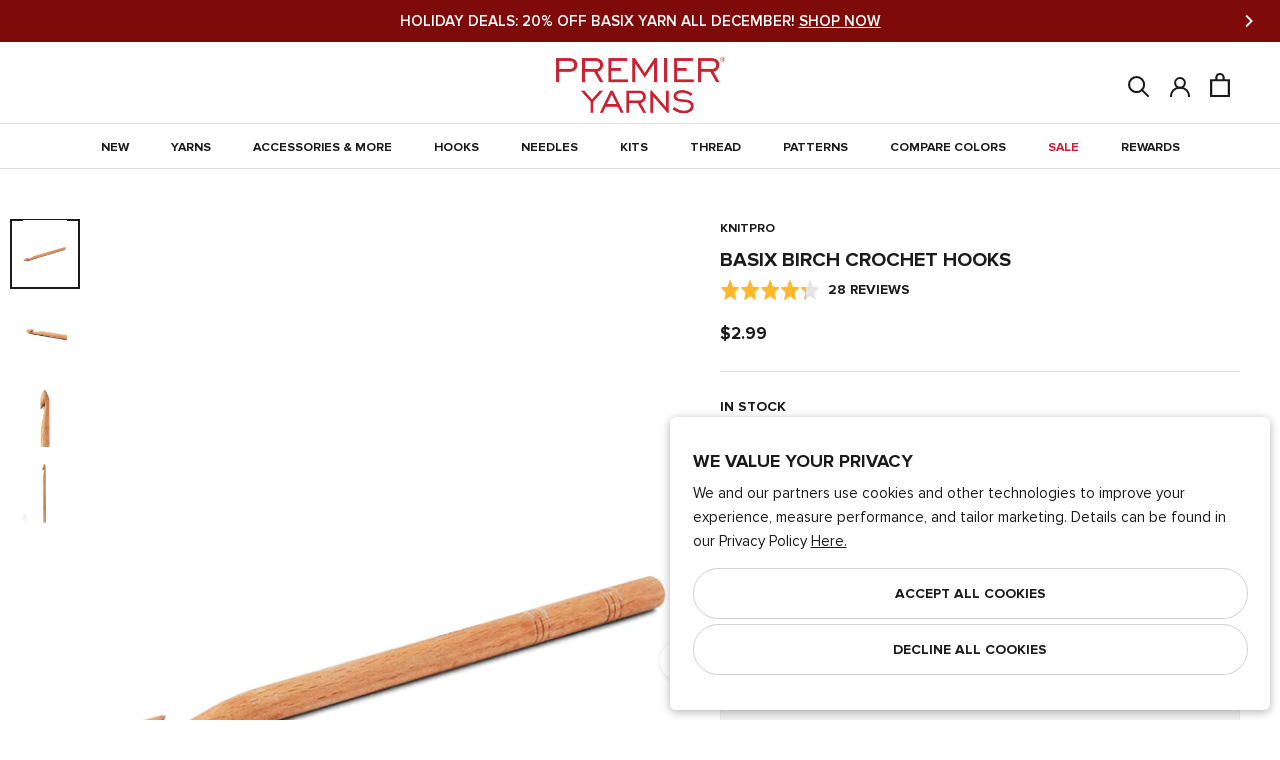

--- FILE ---
content_type: text/html; charset=utf-8
request_url: https://www.premieryarns.com/collections/hooks/products/basixbcrh
body_size: 53373
content:
<!doctype html>
<html class="no-js" lang="en">
  <head>
    <meta charset="utf-8"> 
    <meta http-equiv="X-UA-Compatible" content="IE=edge,chrome=1">
    <meta name="viewport" content="width=device-width,initial-scale=1">
    <meta name="theme-color" content="#ffffff">
    
    <meta name="google-site-verification" content="GualJIRh4KaFaBi4HUe56gR5rtb76_SGR3Q3oc5Jmfg" />

    
<meta name="description" content="Basix single ended crochet hooks are made from natural beech wood, a lightweight and durable material. They are warm to the touch and gentle in the hand. Economically priced, they are available in the full range of sizes and work well with all yarns – including chunky. The grooved ends prevent stitch slippage. Product "><meta property="og:type" content="product">
  <meta property="og:title" content="Basix Birch Crochet Hooks"><meta property="og:image" content="http://www.premieryarns.com/cdn/shop/products/basix-crochet1copy_1024x.jpg?v=1679067108">
    <meta property="og:image:secure_url" content="https://www.premieryarns.com/cdn/shop/products/basix-crochet1copy_1024x.jpg?v=1679067108"><meta property="product:price:amount" content="2.99">
  <meta property="product:price:currency" content="USD"><meta property="og:description" content="Basix single ended crochet hooks are made from natural beech wood, a lightweight and durable material. They are warm to the touch and gentle in the hand. Economically priced, they are available in the full range of sizes and work well with all yarns – including chunky. The grooved ends prevent stitch slippage. Product "><meta property="og:url" content="https://www.premieryarns.com/products/basixbcrh">
<meta property="og:site_name" content="Premier Yarns"><meta name="twitter:card" content="summary"><meta name="twitter:title" content="Basix Birch Crochet Hooks">
  <meta name="twitter:description" content>
  <meta name="twitter:image" content="https://www.premieryarns.com/cdn/shop/products/basix-crochet1copy_600x600_crop_center.jpg?v=1679067108">
    
    <title>
      Basix Birch Crochet Hooks &ndash; Premier Yarns
    </title>

    <link rel="apple-touch-icon" href="https://www.premieryarns.com/cdn/shop/files/Premier_LOGO_414bcae4-68f4-4e84-aec9-d29cb515dbb4_128x.png" /><link rel="icon" sizes="48x48" href="//www.premieryarns.com/cdn/shop/files/Premier_LOGO_414bcae4-68f4-4e84-aec9-d29cb515dbb4_48x.png?v=1738576233" type="image/png">
      <link rel="shortcut icon" sizes="32x32" href="//www.premieryarns.com/cdn/shop/files/Premier_LOGO_414bcae4-68f4-4e84-aec9-d29cb515dbb4_32x.png?v=1738576233" type="image/png">
      <link rel="icon" sizes="16x16" href="//www.premieryarns.com/cdn/shop/files/Premier_LOGO_414bcae4-68f4-4e84-aec9-d29cb515dbb4_48x.png?v=1738576233" type="image/png">
    <link rel="manifest" href="https://www.premieryarns.com/cdn/shop/files/manifest.json?v=1751906031" />

    
    <link rel="preconnect" href="https://cdn.shopify.com">
    <link rel="preconnect" href="https://fonts.shopifycdn.com">
    <link rel="dns-prefetch" href="https://ajax.googleapis.com">

    <link rel="canonical" href="https://www.premieryarns.com/products/basixbcrh">
    <link rel="stylesheet" href="//www.premieryarns.com/cdn/shop/t/537/assets/theme.scss.css?v=157698961673596617791766086781">
    
    <link href="https://d3hw6dc1ow8pp2.cloudfront.net/styles/main.min.css" rel="stylesheet" type="text/css">
<style type="text/css">
.okeReviews .okeReviews-reviewsWidget-header-controls-writeReview {
        display: inline-block;
    }
    .okeReviews .okeReviews-reviewsWidget.is-okeReviews-empty {
        display: block;
    }
</style>
<script type="application/json" id="oke-reviews-settings">
{"analyticsSettings":{"isWidgetOnScreenTrackingEnabled":true,"provider":"gtag"},"disableInitialReviewsFetchOnProducts":false,"filtersEnabled":false,"initialReviewDisplayCount":5,"locale":"en","localeAndVariant":{"code":"en"},"omitMicrodata":true,"reviewSortOrder":"rating","subscriberId":"af2021da-0361-4410-8190-161c57da32b4","widgetTemplateId":"default","starRatingColor":"#FFCF2A","recorderPlus":true,"recorderQandaPlus":true}
</script>

    <link rel="stylesheet" type="text/css" href="https://dov7r31oq5dkj.cloudfront.net/af2021da-0361-4410-8190-161c57da32b4/widget-style-customisations.css?v=4b792a9e-5e74-47ff-abdc-ce61c5ca3c68">

    <script>
      // This allows to expose several variables to the global scope, to be used in scripts
      window.theme = {
        pageType: "product",
        moneyFormat: "${{amount}}",
        moneyWithCurrencyFormat: "${{amount}} USD",
        productImageSize: "square",
        searchMode: "product,article,page",
        showPageTransition: true,
        showElementStaggering: false,
        showImageZooming: false,
      };

      window.routes = {
        rootUrl: "\/",
        cartUrl: "\/cart",
        cartAddUrl: "\/cart\/add",
        cartClearUrl: "\/cart\/clear",
        cartUpdateUrl: "\/cart\/update",
        cartChangeUrl: "\/cart\/change",
        searchUrl: "\/search",
        productRecommendationsUrl: "\/recommendations\/products",
      };

      window.languages = {
        cartAddNote: "Add Order Note",
        cartEditNote: "Edit Order Note",
        productImageLoadingError: "This image could not be loaded. Please try to reload the page.",
        productFormAddToCart: "Add to cart",
        productFormUnavailable: "Unavailable",
        productFormSoldOut: "Sold Out",
        shippingEstimatorOneResult: "1 option available:",
        shippingEstimatorMoreResults: "{{count}} options available:",
        shippingEstimatorNoResults: "No shipping could be found",
        backInStock: "Notify Me When Back In Stock"
      };

      window.lazySizesConfig = {
        loadHidden: false,
        hFac: 0.5,
        expFactor: 2,
        ricTimeout: 150,
        lazyClass: 'Image--lazyLoad',
        loadingClass: 'Image--lazyLoading',
        loadedClass: 'Image--lazyLoaded'
      };

      window.essentailTrackingItems = {
        customerId: null,
        customerEmail: null,
        productId: 7041569095762
      }

      document.documentElement.className = document.documentElement.className.replace('no-js', 'js');
      document.documentElement.style.setProperty('--window-height', window.innerHeight + 'px');

      const getOS = () => {
        const { userAgent } = navigator; 

        if (/windows|win(ce|95|98|nt)|iemobile/i.test(userAgent)) {
          return 'Windows';
        }
        if (/android/i.test(userAgent)) {
          return 'Android';
        }
        if (/iphone|ipad|ipod|macintosh|mac os x/i.test(userAgent)) {
          // Note: User agents on newer Apple devices might just say 'Macintosh'
          return 'iOS/macOS';
        }
        if (/linux/i.test(userAgent)) {
          return 'Linux';
        }
        if (/cros/i.test(userAgent)) {
            return 'Chrome OS';
        }
      }

      // We do a quick detection of some features (we could use Modernizr but for so little...)
      (function() {
        let userAgent = getOS();

        document.documentElement.className += ((window.CSS && window.CSS.supports('(position: sticky) or (position: -webkit-sticky)')) ? ' supports-sticky' : ' no-supports-sticky');
        document.documentElement.className += (window.matchMedia('(-moz-touch-enabled: 1), (hover: none)')).matches ? ' no-supports-hover' : ' supports-hover';
        document.documentElement.className += (userAgent == "iOS/macOS" || userAgent == "Linux" ? ' macOs' : ' Windows');
      }());

      /*
        Store the customer login state in the local storage, to be used in scripts. 
        (if account authentication is updated. This will need to be updated.)
      */localStorage.removeItem('isLoggedIn');</script>
<script src="https://cdn.jsdelivr.net/npm/algoliasearch@5.23.2/dist/lite/builds/browser.umd.js" integrity="sha256-ng81LEqL7qdYwBhHTmKcKK6FJ2mhq5dd/4O6/6MJmLY=" crossorigin="anonymous"></script>
<script src="https://cdn.jsdelivr.net/npm/@algolia/autocomplete-js@1.19.1/dist/umd/index.production.js" integrity="sha256-sGUACIYwyWJSZXYbEEvipSAegyoeail/0WVsscfjnyk=" crossorigin="anonymous"></script>

<script>
    var ALGOLIA_INSIGHTS_SRC = "https://cdn.jsdelivr.net/npm/search-insights@2.17.3/dist/search-insights.min.js";

    !function(e,a,t,n,s,i,c){e.AlgoliaAnalyticsObject=s,e[s]=e[s]||function(){
    (e[s].queue=e[s].queue||[]).push(arguments)},e[s].version=(n.match(/@([^\/]+)\/?/) || [])[1],i=a.createElement(t),c=a.getElementsByTagName(t)[0],
    i.async=1,i.src=n,c.parentNode.insertBefore(i,c)
    }(window,document,"script",ALGOLIA_INSIGHTS_SRC,"aa");
</script>

<script>
    if(window.aa) {
        aa('init', {appId: "ZTIAHZGLX7", apiKey:"8f60a5221093dbf7594adcf0e5a78aa7"});
    };

    const { algoliasearch } = window['algoliasearch/lite'];
    const { autocomplete, getAlgoliaResults } = window['@algolia/autocomplete-js'];
</script>


<script>
      (function () {
        window.addEventListener("pageshow", function(event) {
          if (window.theme.showPageTransition) {
            var pageTransition = document.querySelector('.PageTransition');
            var pageTransitionLogo = document.querySelector('.premier-logo__icon');

            if (pageTransition) {
              pageTransition.style.opacity = '0';
              pageTransition.style.visibility= 'hidden';

              pageTransitionLogo.style.opacity = '0';
              pageTransitionLogo.style.visibility = 'hidden';
            }
          }

          // When the page is loaded from the cache, we have to reload the cart content
          document.documentElement.dispatchEvent(new CustomEvent('cart:refresh', {
            bubbles: true
          }));
          
          // When page is reloaded from the cache, we have to reload the premier palette content on product page & the premier board content page
          document.documentElement.dispatchEvent(new CustomEvent('board:refresh', {
            bubbles: true,
            detail: JSON.parse(localStorage.getItem('PremierBoard'))
          }));var PremierBoardArr = JSON.parse(localStorage.getItem('PremierBoard'));
          var HeaderBoardDot = document.querySelectorAll('.Header__BoardDot');

          if (!PremierBoardArr) {
            HeaderBoardDot.forEach((element) => {
              element.classList.remove('is-visible');
              element.innerText = '0';
            });
          } else {
            HeaderBoardDot.forEach((element) => {
              element.classList.add('is-visible');
              element.innerText = JSON.stringify(PremierBoardArr.length)
            })
          }

          // if user is authenticated via account add that to the first party tracking
          if(window.aa) {
            if(window.essentailTrackingItems.customerId) {
              aa('setAuthenticatedUserToken', `${window.essentailTrackingItems.customerId}`);
            } else {
              aa('setAuthenticatedUserToken', undefined);
            }
          }
        });
      })();
    </script>
    
    <!--   Premier Pallete Library   --><script src="//www.premieryarns.com/cdn/shop/t/537/assets/lazysizes.min.js?v=174358363404432586981766086598" async></script>
    <script src="//www.premieryarns.com/cdn/shop/t/537/assets/libs.min.js?v=175281401052518049911766086598" defer></script>
    <script src="//www.premieryarns.com/cdn/shop/t/537/assets/theme.min.js?v=83306021622860992041766086598" defer></script>
  <script type="application/ld+json">
  {
    "@context": "http://schema.org",
    "@type": "Product",
    "offers": [{
          "@type": "Offer",
          "name": "3.75mm (F) - 600612",
          "availability":"https://schema.org/OutOfStock",
          "price": 2.99,
          "priceCurrency": "USD",
          "priceValidUntil": "2025-12-30","sku": "8904086292637","url": "/collections/hooks/products/basixbcrh/products/basixbcrh?variant=40285674274898"
        },
{
          "@type": "Offer",
          "name": "4.0mm (G) - 600613",
          "availability":"https://schema.org/OutOfStock",
          "price": 2.99,
          "priceCurrency": "USD",
          "priceValidUntil": "2025-12-30","sku": "8904086292644","url": "/collections/hooks/products/basixbcrh/products/basixbcrh?variant=40285674569810"
        },
{
          "@type": "Offer",
          "name": "4.5mm (7) - 600614",
          "availability":"https://schema.org/InStock",
          "price": 2.99,
          "priceCurrency": "USD",
          "priceValidUntil": "2025-12-30","sku": "8904086292651","url": "/collections/hooks/products/basixbcrh/products/basixbcrh?variant=40285672570962"
        },
{
          "@type": "Offer",
          "name": "6.0mm (J) - 600602",
          "availability":"https://schema.org/InStock",
          "price": 2.99,
          "priceCurrency": "USD",
          "priceValidUntil": "2025-12-30","sku": "8904086231650","url": "/collections/hooks/products/basixbcrh/products/basixbcrh?variant=40285674209362"
        },
{
          "@type": "Offer",
          "name": "8.0mm (L) - 35705",
          "availability":"https://schema.org/InStock",
          "price": 4.19,
          "priceCurrency": "USD",
          "priceValidUntil": "2025-12-30","sku": "8904086220395","url": "/collections/hooks/products/basixbcrh/products/basixbcrh?variant=41217423736914"
        },
{
          "@type": "Offer",
          "name": "9.0mm (M) - 35706",
          "availability":"https://schema.org/InStock",
          "price": 4.69,
          "priceCurrency": "USD",
          "priceValidUntil": "2025-12-30","sku": "8904086220401","url": "/collections/hooks/products/basixbcrh/products/basixbcrh?variant=41217423769682"
        },
{
          "@type": "Offer",
          "name": "10.0mm (N) - 600607",
          "availability":"https://schema.org/InStock",
          "price": 3.79,
          "priceCurrency": "USD",
          "priceValidUntil": "2025-12-30","sku": "8904086231704","url": "/collections/hooks/products/basixbcrh/products/basixbcrh?variant=40285674045522"
        },
{
          "@type": "Offer",
          "name": "12.0mm - 600608",
          "availability":"https://schema.org/InStock",
          "price": 4.49,
          "priceCurrency": "USD",
          "priceValidUntil": "2025-12-30","sku": "8904086231711","url": "/collections/hooks/products/basixbcrh/products/basixbcrh?variant=40285673979986"
        },
{
          "@type": "Offer",
          "name": "15.00mm  - 600616",
          "availability":"https://schema.org/OutOfStock",
          "price": 5.49,
          "priceCurrency": "USD",
          "priceValidUntil": "2025-12-30","sku": "8904086292675","url": "/collections/hooks/products/basixbcrh/products/basixbcrh?variant=40285674373202"
        }
],
    "brand": {
      "name": "KnitPro"
    },
    "name": "Basix Birch Crochet Hooks",
    "description": "Basix single ended crochet hooks are made from natural beech wood, a lightweight and durable material. They are warm to the touch and gentle in the hand. Economically priced, they are available in the full range of sizes and work well with all yarns – including chunky. The grooved ends prevent stitch slippage.\nProduct made by Knitter's Pride",
    "category": "Crochet Hooks",
    "url": "/collections/hooks/products/basixbcrh/products/basixbcrh",
    "sku": "8904086292651",
    "image": {
      "@type": "ImageObject",
      "url": "https://www.premieryarns.com/cdn/shop/products/basix-crochet1copy_1024x.jpg?v=1679067108",
      "image": "https://www.premieryarns.com/cdn/shop/products/basix-crochet1copy_1024x.jpg?v=1679067108",
      "name": "Basix Birch Crochet Hooks",
      "width": "1024",
      "height": "1024"
    }
    
    ,"aggregateRating": {
      "@type": "AggregateRating",
      "ratingValue": "4.3",
      "ratingCount": "28"
    }
    

  }
  </script>



  <script type="application/ld+json">
  {
    "@context": "http://schema.org",
    "@type": "BreadcrumbList",
  "itemListElement": [{
      "@type": "ListItem",
      "position": 1,
      "name": "Translation missing: en.general.breadcrumb.home",
      "item": "https://www.premieryarns.com"
    },{
          "@type": "ListItem",
          "position": 2,
          "name": "High Quality Crochet Hooks",
          "item": "https://www.premieryarns.com/collections/hooks"
        }, {
          "@type": "ListItem",
          "position": 3,
          "name": "Basix Birch Crochet Hooks",
          "item": "https://www.premieryarns.com/collections/hooks/products/basixbcrh"
        }]
  }
  </script>
<script>window.performance && window.performance.mark && window.performance.mark('shopify.content_for_header.start');</script><meta name="google-site-verification" content="ndZ7tqEUmncuz2jlF4LC7YvQ5b3nesIRjGd8QYSHLd8">
<meta id="shopify-digital-wallet" name="shopify-digital-wallet" content="/11900400/digital_wallets/dialog">
<meta name="shopify-checkout-api-token" content="ecd40ac0166c02fe03ad54b12640ddf1">
<meta id="in-context-paypal-metadata" data-shop-id="11900400" data-venmo-supported="false" data-environment="production" data-locale="en_US" data-paypal-v4="true" data-currency="USD">
<link rel="alternate" hreflang="x-default" href="https://www.premieryarns.com/products/basixbcrh">
<link rel="alternate" hreflang="en-CA" href="https://www.premieryarns.com/en-ca/products/basixbcrh">
<link rel="alternate" hreflang="en-US" href="https://www.premieryarns.com/products/basixbcrh">
<link rel="alternate" type="application/json+oembed" href="https://www.premieryarns.com/products/basixbcrh.oembed">
<script async="async" src="/checkouts/internal/preloads.js?locale=en-US"></script>
<link rel="preconnect" href="https://shop.app" crossorigin="anonymous">
<script async="async" src="https://shop.app/checkouts/internal/preloads.js?locale=en-US&shop_id=11900400" crossorigin="anonymous"></script>
<script id="apple-pay-shop-capabilities" type="application/json">{"shopId":11900400,"countryCode":"US","currencyCode":"USD","merchantCapabilities":["supports3DS"],"merchantId":"gid:\/\/shopify\/Shop\/11900400","merchantName":"Premier Yarns","requiredBillingContactFields":["postalAddress","email"],"requiredShippingContactFields":["postalAddress","email"],"shippingType":"shipping","supportedNetworks":["visa","masterCard","amex","discover","elo","jcb"],"total":{"type":"pending","label":"Premier Yarns","amount":"1.00"},"shopifyPaymentsEnabled":true,"supportsSubscriptions":true}</script>
<script id="shopify-features" type="application/json">{"accessToken":"ecd40ac0166c02fe03ad54b12640ddf1","betas":["rich-media-storefront-analytics"],"domain":"www.premieryarns.com","predictiveSearch":true,"shopId":11900400,"locale":"en"}</script>
<script>var Shopify = Shopify || {};
Shopify.shop = "premier-yarns.myshopify.com";
Shopify.locale = "en";
Shopify.currency = {"active":"USD","rate":"1.0"};
Shopify.country = "US";
Shopify.theme = {"name":"Holiday Homepage 2025 Final + Web Dev Update","id":129031110738,"schema_name":"Premier Yarns -- Prestige","schema_version":"8.0.0","theme_store_id":null,"role":"main"};
Shopify.theme.handle = "null";
Shopify.theme.style = {"id":null,"handle":null};
Shopify.cdnHost = "www.premieryarns.com/cdn";
Shopify.routes = Shopify.routes || {};
Shopify.routes.root = "/";</script>
<script type="module">!function(o){(o.Shopify=o.Shopify||{}).modules=!0}(window);</script>
<script>!function(o){function n(){var o=[];function n(){o.push(Array.prototype.slice.apply(arguments))}return n.q=o,n}var t=o.Shopify=o.Shopify||{};t.loadFeatures=n(),t.autoloadFeatures=n()}(window);</script>
<script>
  window.ShopifyPay = window.ShopifyPay || {};
  window.ShopifyPay.apiHost = "shop.app\/pay";
  window.ShopifyPay.redirectState = null;
</script>
<script id="shop-js-analytics" type="application/json">{"pageType":"product"}</script>
<script defer="defer" async type="module" src="//www.premieryarns.com/cdn/shopifycloud/shop-js/modules/v2/client.init-shop-cart-sync_DtuiiIyl.en.esm.js"></script>
<script defer="defer" async type="module" src="//www.premieryarns.com/cdn/shopifycloud/shop-js/modules/v2/chunk.common_CUHEfi5Q.esm.js"></script>
<script type="module">
  await import("//www.premieryarns.com/cdn/shopifycloud/shop-js/modules/v2/client.init-shop-cart-sync_DtuiiIyl.en.esm.js");
await import("//www.premieryarns.com/cdn/shopifycloud/shop-js/modules/v2/chunk.common_CUHEfi5Q.esm.js");

  window.Shopify.SignInWithShop?.initShopCartSync?.({"fedCMEnabled":true,"windoidEnabled":true});

</script>
<script defer="defer" async type="module" src="//www.premieryarns.com/cdn/shopifycloud/shop-js/modules/v2/client.payment-terms_CAtGlQYS.en.esm.js"></script>
<script defer="defer" async type="module" src="//www.premieryarns.com/cdn/shopifycloud/shop-js/modules/v2/chunk.common_CUHEfi5Q.esm.js"></script>
<script defer="defer" async type="module" src="//www.premieryarns.com/cdn/shopifycloud/shop-js/modules/v2/chunk.modal_BewljZkx.esm.js"></script>
<script type="module">
  await import("//www.premieryarns.com/cdn/shopifycloud/shop-js/modules/v2/client.payment-terms_CAtGlQYS.en.esm.js");
await import("//www.premieryarns.com/cdn/shopifycloud/shop-js/modules/v2/chunk.common_CUHEfi5Q.esm.js");
await import("//www.premieryarns.com/cdn/shopifycloud/shop-js/modules/v2/chunk.modal_BewljZkx.esm.js");

  
</script>
<script>
  window.Shopify = window.Shopify || {};
  if (!window.Shopify.featureAssets) window.Shopify.featureAssets = {};
  window.Shopify.featureAssets['shop-js'] = {"shop-cart-sync":["modules/v2/client.shop-cart-sync_DFoTY42P.en.esm.js","modules/v2/chunk.common_CUHEfi5Q.esm.js"],"init-fed-cm":["modules/v2/client.init-fed-cm_D2UNy1i2.en.esm.js","modules/v2/chunk.common_CUHEfi5Q.esm.js"],"init-shop-email-lookup-coordinator":["modules/v2/client.init-shop-email-lookup-coordinator_BQEe2rDt.en.esm.js","modules/v2/chunk.common_CUHEfi5Q.esm.js"],"shop-cash-offers":["modules/v2/client.shop-cash-offers_3CTtReFF.en.esm.js","modules/v2/chunk.common_CUHEfi5Q.esm.js","modules/v2/chunk.modal_BewljZkx.esm.js"],"shop-button":["modules/v2/client.shop-button_C6oxCjDL.en.esm.js","modules/v2/chunk.common_CUHEfi5Q.esm.js"],"init-windoid":["modules/v2/client.init-windoid_5pix8xhK.en.esm.js","modules/v2/chunk.common_CUHEfi5Q.esm.js"],"avatar":["modules/v2/client.avatar_BTnouDA3.en.esm.js"],"init-shop-cart-sync":["modules/v2/client.init-shop-cart-sync_DtuiiIyl.en.esm.js","modules/v2/chunk.common_CUHEfi5Q.esm.js"],"shop-toast-manager":["modules/v2/client.shop-toast-manager_BYv_8cH1.en.esm.js","modules/v2/chunk.common_CUHEfi5Q.esm.js"],"pay-button":["modules/v2/client.pay-button_FnF9EIkY.en.esm.js","modules/v2/chunk.common_CUHEfi5Q.esm.js"],"shop-login-button":["modules/v2/client.shop-login-button_CH1KUpOf.en.esm.js","modules/v2/chunk.common_CUHEfi5Q.esm.js","modules/v2/chunk.modal_BewljZkx.esm.js"],"init-customer-accounts-sign-up":["modules/v2/client.init-customer-accounts-sign-up_aj7QGgYS.en.esm.js","modules/v2/client.shop-login-button_CH1KUpOf.en.esm.js","modules/v2/chunk.common_CUHEfi5Q.esm.js","modules/v2/chunk.modal_BewljZkx.esm.js"],"init-shop-for-new-customer-accounts":["modules/v2/client.init-shop-for-new-customer-accounts_NbnYRf_7.en.esm.js","modules/v2/client.shop-login-button_CH1KUpOf.en.esm.js","modules/v2/chunk.common_CUHEfi5Q.esm.js","modules/v2/chunk.modal_BewljZkx.esm.js"],"init-customer-accounts":["modules/v2/client.init-customer-accounts_ppedhqCH.en.esm.js","modules/v2/client.shop-login-button_CH1KUpOf.en.esm.js","modules/v2/chunk.common_CUHEfi5Q.esm.js","modules/v2/chunk.modal_BewljZkx.esm.js"],"shop-follow-button":["modules/v2/client.shop-follow-button_CMIBBa6u.en.esm.js","modules/v2/chunk.common_CUHEfi5Q.esm.js","modules/v2/chunk.modal_BewljZkx.esm.js"],"lead-capture":["modules/v2/client.lead-capture_But0hIyf.en.esm.js","modules/v2/chunk.common_CUHEfi5Q.esm.js","modules/v2/chunk.modal_BewljZkx.esm.js"],"checkout-modal":["modules/v2/client.checkout-modal_BBxc70dQ.en.esm.js","modules/v2/chunk.common_CUHEfi5Q.esm.js","modules/v2/chunk.modal_BewljZkx.esm.js"],"shop-login":["modules/v2/client.shop-login_hM3Q17Kl.en.esm.js","modules/v2/chunk.common_CUHEfi5Q.esm.js","modules/v2/chunk.modal_BewljZkx.esm.js"],"payment-terms":["modules/v2/client.payment-terms_CAtGlQYS.en.esm.js","modules/v2/chunk.common_CUHEfi5Q.esm.js","modules/v2/chunk.modal_BewljZkx.esm.js"]};
</script>
<script>(function() {
  var isLoaded = false;
  function asyncLoad() {
    if (isLoaded) return;
    isLoaded = true;
    var urls = ["https:\/\/d3hw6dc1ow8pp2.cloudfront.net\/reviewsWidget.min.js?shop=premier-yarns.myshopify.com"];
    for (var i = 0; i < urls.length; i++) {
      var s = document.createElement('script');
      s.type = 'text/javascript';
      s.async = true;
      s.src = urls[i];
      var x = document.getElementsByTagName('script')[0];
      x.parentNode.insertBefore(s, x);
    }
  };
  if(window.attachEvent) {
    window.attachEvent('onload', asyncLoad);
  } else {
    window.addEventListener('load', asyncLoad, false);
  }
})();</script>
<script id="__st">var __st={"a":11900400,"offset":-18000,"reqid":"7bf29a74-e857-4454-b5e4-2e6ec0a1e150-1766233947","pageurl":"www.premieryarns.com\/collections\/hooks\/products\/basixbcrh","u":"300c7555ae4f","p":"product","rtyp":"product","rid":7041569095762};</script>
<script>window.ShopifyPaypalV4VisibilityTracking = true;</script>
<script id="captcha-bootstrap">!function(){'use strict';const t='contact',e='account',n='new_comment',o=[[t,t],['blogs',n],['comments',n],[t,'customer']],c=[[e,'customer_login'],[e,'guest_login'],[e,'recover_customer_password'],[e,'create_customer']],r=t=>t.map((([t,e])=>`form[action*='/${t}']:not([data-nocaptcha='true']) input[name='form_type'][value='${e}']`)).join(','),a=t=>()=>t?[...document.querySelectorAll(t)].map((t=>t.form)):[];function s(){const t=[...o],e=r(t);return a(e)}const i='password',u='form_key',d=['recaptcha-v3-token','g-recaptcha-response','h-captcha-response',i],f=()=>{try{return window.sessionStorage}catch{return}},m='__shopify_v',_=t=>t.elements[u];function p(t,e,n=!1){try{const o=window.sessionStorage,c=JSON.parse(o.getItem(e)),{data:r}=function(t){const{data:e,action:n}=t;return t[m]||n?{data:e,action:n}:{data:t,action:n}}(c);for(const[e,n]of Object.entries(r))t.elements[e]&&(t.elements[e].value=n);n&&o.removeItem(e)}catch(o){console.error('form repopulation failed',{error:o})}}const l='form_type',E='cptcha';function T(t){t.dataset[E]=!0}const w=window,h=w.document,L='Shopify',v='ce_forms',y='captcha';let A=!1;((t,e)=>{const n=(g='f06e6c50-85a8-45c8-87d0-21a2b65856fe',I='https://cdn.shopify.com/shopifycloud/storefront-forms-hcaptcha/ce_storefront_forms_captcha_hcaptcha.v1.5.2.iife.js',D={infoText:'Protected by hCaptcha',privacyText:'Privacy',termsText:'Terms'},(t,e,n)=>{const o=w[L][v],c=o.bindForm;if(c)return c(t,g,e,D).then(n);var r;o.q.push([[t,g,e,D],n]),r=I,A||(h.body.append(Object.assign(h.createElement('script'),{id:'captcha-provider',async:!0,src:r})),A=!0)});var g,I,D;w[L]=w[L]||{},w[L][v]=w[L][v]||{},w[L][v].q=[],w[L][y]=w[L][y]||{},w[L][y].protect=function(t,e){n(t,void 0,e),T(t)},Object.freeze(w[L][y]),function(t,e,n,w,h,L){const[v,y,A,g]=function(t,e,n){const i=e?o:[],u=t?c:[],d=[...i,...u],f=r(d),m=r(i),_=r(d.filter((([t,e])=>n.includes(e))));return[a(f),a(m),a(_),s()]}(w,h,L),I=t=>{const e=t.target;return e instanceof HTMLFormElement?e:e&&e.form},D=t=>v().includes(t);t.addEventListener('submit',(t=>{const e=I(t);if(!e)return;const n=D(e)&&!e.dataset.hcaptchaBound&&!e.dataset.recaptchaBound,o=_(e),c=g().includes(e)&&(!o||!o.value);(n||c)&&t.preventDefault(),c&&!n&&(function(t){try{if(!f())return;!function(t){const e=f();if(!e)return;const n=_(t);if(!n)return;const o=n.value;o&&e.removeItem(o)}(t);const e=Array.from(Array(32),(()=>Math.random().toString(36)[2])).join('');!function(t,e){_(t)||t.append(Object.assign(document.createElement('input'),{type:'hidden',name:u})),t.elements[u].value=e}(t,e),function(t,e){const n=f();if(!n)return;const o=[...t.querySelectorAll(`input[type='${i}']`)].map((({name:t})=>t)),c=[...d,...o],r={};for(const[a,s]of new FormData(t).entries())c.includes(a)||(r[a]=s);n.setItem(e,JSON.stringify({[m]:1,action:t.action,data:r}))}(t,e)}catch(e){console.error('failed to persist form',e)}}(e),e.submit())}));const S=(t,e)=>{t&&!t.dataset[E]&&(n(t,e.some((e=>e===t))),T(t))};for(const o of['focusin','change'])t.addEventListener(o,(t=>{const e=I(t);D(e)&&S(e,y())}));const B=e.get('form_key'),M=e.get(l),P=B&&M;t.addEventListener('DOMContentLoaded',(()=>{const t=y();if(P)for(const e of t)e.elements[l].value===M&&p(e,B);[...new Set([...A(),...v().filter((t=>'true'===t.dataset.shopifyCaptcha))])].forEach((e=>S(e,t)))}))}(h,new URLSearchParams(w.location.search),n,t,e,['guest_login'])})(!1,!0)}();</script>
<script integrity="sha256-4kQ18oKyAcykRKYeNunJcIwy7WH5gtpwJnB7kiuLZ1E=" data-source-attribution="shopify.loadfeatures" defer="defer" src="//www.premieryarns.com/cdn/shopifycloud/storefront/assets/storefront/load_feature-a0a9edcb.js" crossorigin="anonymous"></script>
<script crossorigin="anonymous" defer="defer" src="//www.premieryarns.com/cdn/shopifycloud/storefront/assets/shopify_pay/storefront-65b4c6d7.js?v=20250812"></script>
<script data-source-attribution="shopify.dynamic_checkout.dynamic.init">var Shopify=Shopify||{};Shopify.PaymentButton=Shopify.PaymentButton||{isStorefrontPortableWallets:!0,init:function(){window.Shopify.PaymentButton.init=function(){};var t=document.createElement("script");t.src="https://www.premieryarns.com/cdn/shopifycloud/portable-wallets/latest/portable-wallets.en.js",t.type="module",document.head.appendChild(t)}};
</script>
<script data-source-attribution="shopify.dynamic_checkout.buyer_consent">
  function portableWalletsHideBuyerConsent(e){var t=document.getElementById("shopify-buyer-consent"),n=document.getElementById("shopify-subscription-policy-button");t&&n&&(t.classList.add("hidden"),t.setAttribute("aria-hidden","true"),n.removeEventListener("click",e))}function portableWalletsShowBuyerConsent(e){var t=document.getElementById("shopify-buyer-consent"),n=document.getElementById("shopify-subscription-policy-button");t&&n&&(t.classList.remove("hidden"),t.removeAttribute("aria-hidden"),n.addEventListener("click",e))}window.Shopify?.PaymentButton&&(window.Shopify.PaymentButton.hideBuyerConsent=portableWalletsHideBuyerConsent,window.Shopify.PaymentButton.showBuyerConsent=portableWalletsShowBuyerConsent);
</script>
<script data-source-attribution="shopify.dynamic_checkout.cart.bootstrap">document.addEventListener("DOMContentLoaded",(function(){function t(){return document.querySelector("shopify-accelerated-checkout-cart, shopify-accelerated-checkout")}if(t())Shopify.PaymentButton.init();else{new MutationObserver((function(e,n){t()&&(Shopify.PaymentButton.init(),n.disconnect())})).observe(document.body,{childList:!0,subtree:!0})}}));
</script>
<link id="shopify-accelerated-checkout-styles" rel="stylesheet" media="screen" href="https://www.premieryarns.com/cdn/shopifycloud/portable-wallets/latest/accelerated-checkout-backwards-compat.css" crossorigin="anonymous">
<style id="shopify-accelerated-checkout-cart">
        #shopify-buyer-consent {
  margin-top: 1em;
  display: inline-block;
  width: 100%;
}

#shopify-buyer-consent.hidden {
  display: none;
}

#shopify-subscription-policy-button {
  background: none;
  border: none;
  padding: 0;
  text-decoration: underline;
  font-size: inherit;
  cursor: pointer;
}

#shopify-subscription-policy-button::before {
  box-shadow: none;
}

      </style>

<script>window.performance && window.performance.mark && window.performance.mark('shopify.content_for_header.end');</script>
   
  <!-- BEGIN app block: shopify://apps/klaviyo-email-marketing-sms/blocks/klaviyo-onsite-embed/2632fe16-c075-4321-a88b-50b567f42507 -->












  <script async src="https://static.klaviyo.com/onsite/js/J3GJLv/klaviyo.js?company_id=J3GJLv"></script>
  <script>!function(){if(!window.klaviyo){window._klOnsite=window._klOnsite||[];try{window.klaviyo=new Proxy({},{get:function(n,i){return"push"===i?function(){var n;(n=window._klOnsite).push.apply(n,arguments)}:function(){for(var n=arguments.length,o=new Array(n),w=0;w<n;w++)o[w]=arguments[w];var t="function"==typeof o[o.length-1]?o.pop():void 0,e=new Promise((function(n){window._klOnsite.push([i].concat(o,[function(i){t&&t(i),n(i)}]))}));return e}}})}catch(n){window.klaviyo=window.klaviyo||[],window.klaviyo.push=function(){var n;(n=window._klOnsite).push.apply(n,arguments)}}}}();</script>

  
    <script id="viewed_product">
      if (item == null) {
        var _learnq = _learnq || [];

        var MetafieldReviews = null
        var MetafieldYotpoRating = null
        var MetafieldYotpoCount = null
        var MetafieldLooxRating = null
        var MetafieldLooxCount = null
        var okendoProduct = null
        var okendoProductReviewCount = null
        var okendoProductReviewAverageValue = null
        try {
          // The following fields are used for Customer Hub recently viewed in order to add reviews.
          // This information is not part of __kla_viewed. Instead, it is part of __kla_viewed_reviewed_items
          MetafieldReviews = {"rating":{"scale_min":"1.0","scale_max":"5.0","value":"4.3"},"rating_count":28};
          MetafieldYotpoRating = null
          MetafieldYotpoCount = null
          MetafieldLooxRating = null
          MetafieldLooxCount = null

          okendoProduct = {"reviewCount":28,"reviewAverageValue":"4.3"}
          // If the okendo metafield is not legacy, it will error, which then requires the new json formatted data
          if (okendoProduct && 'error' in okendoProduct) {
            okendoProduct = null
          }
          okendoProductReviewCount = okendoProduct ? okendoProduct.reviewCount : null
          okendoProductReviewAverageValue = okendoProduct ? okendoProduct.reviewAverageValue : null
        } catch (error) {
          console.error('Error in Klaviyo onsite reviews tracking:', error);
        }

        var item = {
          Name: "Basix Birch Crochet Hooks",
          ProductID: 7041569095762,
          Categories: ["All Products","Basix Hooks and Needles","High Quality Crochet Hooks","Hooks and Needles Deals","Hooks, Needles, and Accessories","KnitPro Products","Single Crochet Hooks"],
          ImageURL: "https://www.premieryarns.com/cdn/shop/products/basix-crochet1copy_grande.jpg?v=1679067108",
          URL: "https://www.premieryarns.com/products/basixbcrh",
          Brand: "KnitPro",
          Price: "$2.99",
          Value: "2.99",
          CompareAtPrice: "$0.00"
        };
        _learnq.push(['track', 'Viewed Product', item]);
        _learnq.push(['trackViewedItem', {
          Title: item.Name,
          ItemId: item.ProductID,
          Categories: item.Categories,
          ImageUrl: item.ImageURL,
          Url: item.URL,
          Metadata: {
            Brand: item.Brand,
            Price: item.Price,
            Value: item.Value,
            CompareAtPrice: item.CompareAtPrice
          },
          metafields:{
            reviews: MetafieldReviews,
            yotpo:{
              rating: MetafieldYotpoRating,
              count: MetafieldYotpoCount,
            },
            loox:{
              rating: MetafieldLooxRating,
              count: MetafieldLooxCount,
            },
            okendo: {
              rating: okendoProductReviewAverageValue,
              count: okendoProductReviewCount,
            }
          }
        }]);
      }
    </script>
  




  <script>
    window.klaviyoReviewsProductDesignMode = false
  </script>







<!-- END app block --><script src="https://cdn.shopify.com/extensions/019b3736-47b2-77be-a0b4-f5e4755f1334/smile-io-262/assets/smile-loader.js" type="text/javascript" defer="defer"></script>
<link href="https://monorail-edge.shopifysvc.com" rel="dns-prefetch">
<script>(function(){if ("sendBeacon" in navigator && "performance" in window) {try {var session_token_from_headers = performance.getEntriesByType('navigation')[0].serverTiming.find(x => x.name == '_s').description;} catch {var session_token_from_headers = undefined;}var session_cookie_matches = document.cookie.match(/_shopify_s=([^;]*)/);var session_token_from_cookie = session_cookie_matches && session_cookie_matches.length === 2 ? session_cookie_matches[1] : "";var session_token = session_token_from_headers || session_token_from_cookie || "";function handle_abandonment_event(e) {var entries = performance.getEntries().filter(function(entry) {return /monorail-edge.shopifysvc.com/.test(entry.name);});if (!window.abandonment_tracked && entries.length === 0) {window.abandonment_tracked = true;var currentMs = Date.now();var navigation_start = performance.timing.navigationStart;var payload = {shop_id: 11900400,url: window.location.href,navigation_start,duration: currentMs - navigation_start,session_token,page_type: "product"};window.navigator.sendBeacon("https://monorail-edge.shopifysvc.com/v1/produce", JSON.stringify({schema_id: "online_store_buyer_site_abandonment/1.1",payload: payload,metadata: {event_created_at_ms: currentMs,event_sent_at_ms: currentMs}}));}}window.addEventListener('pagehide', handle_abandonment_event);}}());</script>
<script id="web-pixels-manager-setup">(function e(e,d,r,n,o){if(void 0===o&&(o={}),!Boolean(null===(a=null===(i=window.Shopify)||void 0===i?void 0:i.analytics)||void 0===a?void 0:a.replayQueue)){var i,a;window.Shopify=window.Shopify||{};var t=window.Shopify;t.analytics=t.analytics||{};var s=t.analytics;s.replayQueue=[],s.publish=function(e,d,r){return s.replayQueue.push([e,d,r]),!0};try{self.performance.mark("wpm:start")}catch(e){}var l=function(){var e={modern:/Edge?\/(1{2}[4-9]|1[2-9]\d|[2-9]\d{2}|\d{4,})\.\d+(\.\d+|)|Firefox\/(1{2}[4-9]|1[2-9]\d|[2-9]\d{2}|\d{4,})\.\d+(\.\d+|)|Chrom(ium|e)\/(9{2}|\d{3,})\.\d+(\.\d+|)|(Maci|X1{2}).+ Version\/(15\.\d+|(1[6-9]|[2-9]\d|\d{3,})\.\d+)([,.]\d+|)( \(\w+\)|)( Mobile\/\w+|) Safari\/|Chrome.+OPR\/(9{2}|\d{3,})\.\d+\.\d+|(CPU[ +]OS|iPhone[ +]OS|CPU[ +]iPhone|CPU IPhone OS|CPU iPad OS)[ +]+(15[._]\d+|(1[6-9]|[2-9]\d|\d{3,})[._]\d+)([._]\d+|)|Android:?[ /-](13[3-9]|1[4-9]\d|[2-9]\d{2}|\d{4,})(\.\d+|)(\.\d+|)|Android.+Firefox\/(13[5-9]|1[4-9]\d|[2-9]\d{2}|\d{4,})\.\d+(\.\d+|)|Android.+Chrom(ium|e)\/(13[3-9]|1[4-9]\d|[2-9]\d{2}|\d{4,})\.\d+(\.\d+|)|SamsungBrowser\/([2-9]\d|\d{3,})\.\d+/,legacy:/Edge?\/(1[6-9]|[2-9]\d|\d{3,})\.\d+(\.\d+|)|Firefox\/(5[4-9]|[6-9]\d|\d{3,})\.\d+(\.\d+|)|Chrom(ium|e)\/(5[1-9]|[6-9]\d|\d{3,})\.\d+(\.\d+|)([\d.]+$|.*Safari\/(?![\d.]+ Edge\/[\d.]+$))|(Maci|X1{2}).+ Version\/(10\.\d+|(1[1-9]|[2-9]\d|\d{3,})\.\d+)([,.]\d+|)( \(\w+\)|)( Mobile\/\w+|) Safari\/|Chrome.+OPR\/(3[89]|[4-9]\d|\d{3,})\.\d+\.\d+|(CPU[ +]OS|iPhone[ +]OS|CPU[ +]iPhone|CPU IPhone OS|CPU iPad OS)[ +]+(10[._]\d+|(1[1-9]|[2-9]\d|\d{3,})[._]\d+)([._]\d+|)|Android:?[ /-](13[3-9]|1[4-9]\d|[2-9]\d{2}|\d{4,})(\.\d+|)(\.\d+|)|Mobile Safari.+OPR\/([89]\d|\d{3,})\.\d+\.\d+|Android.+Firefox\/(13[5-9]|1[4-9]\d|[2-9]\d{2}|\d{4,})\.\d+(\.\d+|)|Android.+Chrom(ium|e)\/(13[3-9]|1[4-9]\d|[2-9]\d{2}|\d{4,})\.\d+(\.\d+|)|Android.+(UC? ?Browser|UCWEB|U3)[ /]?(15\.([5-9]|\d{2,})|(1[6-9]|[2-9]\d|\d{3,})\.\d+)\.\d+|SamsungBrowser\/(5\.\d+|([6-9]|\d{2,})\.\d+)|Android.+MQ{2}Browser\/(14(\.(9|\d{2,})|)|(1[5-9]|[2-9]\d|\d{3,})(\.\d+|))(\.\d+|)|K[Aa][Ii]OS\/(3\.\d+|([4-9]|\d{2,})\.\d+)(\.\d+|)/},d=e.modern,r=e.legacy,n=navigator.userAgent;return n.match(d)?"modern":n.match(r)?"legacy":"unknown"}(),u="modern"===l?"modern":"legacy",c=(null!=n?n:{modern:"",legacy:""})[u],f=function(e){return[e.baseUrl,"/wpm","/b",e.hashVersion,"modern"===e.buildTarget?"m":"l",".js"].join("")}({baseUrl:d,hashVersion:r,buildTarget:u}),m=function(e){var d=e.version,r=e.bundleTarget,n=e.surface,o=e.pageUrl,i=e.monorailEndpoint;return{emit:function(e){var a=e.status,t=e.errorMsg,s=(new Date).getTime(),l=JSON.stringify({metadata:{event_sent_at_ms:s},events:[{schema_id:"web_pixels_manager_load/3.1",payload:{version:d,bundle_target:r,page_url:o,status:a,surface:n,error_msg:t},metadata:{event_created_at_ms:s}}]});if(!i)return console&&console.warn&&console.warn("[Web Pixels Manager] No Monorail endpoint provided, skipping logging."),!1;try{return self.navigator.sendBeacon.bind(self.navigator)(i,l)}catch(e){}var u=new XMLHttpRequest;try{return u.open("POST",i,!0),u.setRequestHeader("Content-Type","text/plain"),u.send(l),!0}catch(e){return console&&console.warn&&console.warn("[Web Pixels Manager] Got an unhandled error while logging to Monorail."),!1}}}}({version:r,bundleTarget:l,surface:e.surface,pageUrl:self.location.href,monorailEndpoint:e.monorailEndpoint});try{o.browserTarget=l,function(e){var d=e.src,r=e.async,n=void 0===r||r,o=e.onload,i=e.onerror,a=e.sri,t=e.scriptDataAttributes,s=void 0===t?{}:t,l=document.createElement("script"),u=document.querySelector("head"),c=document.querySelector("body");if(l.async=n,l.src=d,a&&(l.integrity=a,l.crossOrigin="anonymous"),s)for(var f in s)if(Object.prototype.hasOwnProperty.call(s,f))try{l.dataset[f]=s[f]}catch(e){}if(o&&l.addEventListener("load",o),i&&l.addEventListener("error",i),u)u.appendChild(l);else{if(!c)throw new Error("Did not find a head or body element to append the script");c.appendChild(l)}}({src:f,async:!0,onload:function(){if(!function(){var e,d;return Boolean(null===(d=null===(e=window.Shopify)||void 0===e?void 0:e.analytics)||void 0===d?void 0:d.initialized)}()){var d=window.webPixelsManager.init(e)||void 0;if(d){var r=window.Shopify.analytics;r.replayQueue.forEach((function(e){var r=e[0],n=e[1],o=e[2];d.publishCustomEvent(r,n,o)})),r.replayQueue=[],r.publish=d.publishCustomEvent,r.visitor=d.visitor,r.initialized=!0}}},onerror:function(){return m.emit({status:"failed",errorMsg:"".concat(f," has failed to load")})},sri:function(e){var d=/^sha384-[A-Za-z0-9+/=]+$/;return"string"==typeof e&&d.test(e)}(c)?c:"",scriptDataAttributes:o}),m.emit({status:"loading"})}catch(e){m.emit({status:"failed",errorMsg:(null==e?void 0:e.message)||"Unknown error"})}}})({shopId: 11900400,storefrontBaseUrl: "https://www.premieryarns.com",extensionsBaseUrl: "https://extensions.shopifycdn.com/cdn/shopifycloud/web-pixels-manager",monorailEndpoint: "https://monorail-edge.shopifysvc.com/unstable/produce_batch",surface: "storefront-renderer",enabledBetaFlags: ["2dca8a86"],webPixelsConfigList: [{"id":"834895954","configuration":"{\"accountID\":\"J3GJLv\",\"webPixelConfig\":\"eyJlbmFibGVBZGRlZFRvQ2FydEV2ZW50cyI6IHRydWV9\"}","eventPayloadVersion":"v1","runtimeContext":"STRICT","scriptVersion":"524f6c1ee37bacdca7657a665bdca589","type":"APP","apiClientId":123074,"privacyPurposes":["ANALYTICS","MARKETING"],"dataSharingAdjustments":{"protectedCustomerApprovalScopes":["read_customer_address","read_customer_email","read_customer_name","read_customer_personal_data","read_customer_phone"]}},{"id":"769032274","configuration":"{\"referralUrlParamName\":\"r\",\"referralValidityPeriod\":\"7\",\"inboundEventsUrl\":\"https:\/\/inbound.brandchamp.io\/v1\/events\"}","eventPayloadVersion":"v1","runtimeContext":"STRICT","scriptVersion":"d101f0425d87554b91b9bb491dfe9183","type":"APP","apiClientId":1172806,"privacyPurposes":[],"dataSharingAdjustments":{"protectedCustomerApprovalScopes":["read_customer_address","read_customer_email","read_customer_name","read_customer_personal_data"]}},{"id":"609878098","configuration":"{\"tagID\":\"2614010038893\"}","eventPayloadVersion":"v1","runtimeContext":"STRICT","scriptVersion":"18031546ee651571ed29edbe71a3550b","type":"APP","apiClientId":3009811,"privacyPurposes":["ANALYTICS","MARKETING","SALE_OF_DATA"],"dataSharingAdjustments":{"protectedCustomerApprovalScopes":["read_customer_address","read_customer_email","read_customer_name","read_customer_personal_data","read_customer_phone"]}},{"id":"286097490","configuration":"{\"config\":\"{\\\"pixel_id\\\":\\\"G-4JMHHCHCE6\\\",\\\"target_country\\\":\\\"US\\\",\\\"gtag_events\\\":[{\\\"type\\\":\\\"purchase\\\",\\\"action_label\\\":\\\"G-4JMHHCHCE6\\\"},{\\\"type\\\":\\\"page_view\\\",\\\"action_label\\\":\\\"G-4JMHHCHCE6\\\"},{\\\"type\\\":\\\"view_item\\\",\\\"action_label\\\":\\\"G-4JMHHCHCE6\\\"},{\\\"type\\\":\\\"search\\\",\\\"action_label\\\":\\\"G-4JMHHCHCE6\\\"},{\\\"type\\\":\\\"add_to_cart\\\",\\\"action_label\\\":\\\"G-4JMHHCHCE6\\\"},{\\\"type\\\":\\\"begin_checkout\\\",\\\"action_label\\\":\\\"G-4JMHHCHCE6\\\"},{\\\"type\\\":\\\"add_payment_info\\\",\\\"action_label\\\":\\\"G-4JMHHCHCE6\\\"}],\\\"enable_monitoring_mode\\\":false}\"}","eventPayloadVersion":"v1","runtimeContext":"OPEN","scriptVersion":"b2a88bafab3e21179ed38636efcd8a93","type":"APP","apiClientId":1780363,"privacyPurposes":[],"dataSharingAdjustments":{"protectedCustomerApprovalScopes":["read_customer_address","read_customer_email","read_customer_name","read_customer_personal_data","read_customer_phone"]}},{"id":"168067154","configuration":"{\"pixel_id\":\"1739930759622001\",\"pixel_type\":\"facebook_pixel\",\"metaapp_system_user_token\":\"-\"}","eventPayloadVersion":"v1","runtimeContext":"OPEN","scriptVersion":"ca16bc87fe92b6042fbaa3acc2fbdaa6","type":"APP","apiClientId":2329312,"privacyPurposes":["ANALYTICS","MARKETING","SALE_OF_DATA"],"dataSharingAdjustments":{"protectedCustomerApprovalScopes":["read_customer_address","read_customer_email","read_customer_name","read_customer_personal_data","read_customer_phone"]}},{"id":"18219090","configuration":"{\"campaignID\":\"18076\",\"externalExecutionURL\":\"https:\/\/engine.saasler.com\/api\/v1\/webhook_executions\/43cdec357ea89a9328d968a04dca2437\"}","eventPayloadVersion":"v1","runtimeContext":"STRICT","scriptVersion":"d89aa9260a7e3daa33c6dca1e641a0ca","type":"APP","apiClientId":3546795,"privacyPurposes":[],"dataSharingAdjustments":{"protectedCustomerApprovalScopes":["read_customer_email","read_customer_personal_data"]}},{"id":"10223698","eventPayloadVersion":"1","runtimeContext":"LAX","scriptVersion":"4","type":"CUSTOM","privacyPurposes":["ANALYTICS","MARKETING","SALE_OF_DATA"],"name":"Pinterest"},{"id":"26869842","eventPayloadVersion":"1","runtimeContext":"LAX","scriptVersion":"1","type":"CUSTOM","privacyPurposes":["ANALYTICS","MARKETING","SALE_OF_DATA"],"name":"LP Microsoft UET Revenue"},{"id":"26902610","eventPayloadVersion":"1","runtimeContext":"LAX","scriptVersion":"1","type":"CUSTOM","privacyPurposes":["ANALYTICS","MARKETING","SALE_OF_DATA"],"name":"LP Google Ads Purchases"},{"id":"26935378","eventPayloadVersion":"1","runtimeContext":"LAX","scriptVersion":"2","type":"CUSTOM","privacyPurposes":["ANALYTICS","MARKETING","SALE_OF_DATA"],"name":"LP GAds Dynamic Remarketing"},{"id":"104366162","eventPayloadVersion":"1","runtimeContext":"LAX","scriptVersion":"73","type":"CUSTOM","privacyPurposes":["ANALYTICS"],"name":"Algolia Post Purchase Tracking"},{"id":"shopify-app-pixel","configuration":"{}","eventPayloadVersion":"v1","runtimeContext":"STRICT","scriptVersion":"0450","apiClientId":"shopify-pixel","type":"APP","privacyPurposes":["ANALYTICS","MARKETING"]},{"id":"shopify-custom-pixel","eventPayloadVersion":"v1","runtimeContext":"LAX","scriptVersion":"0450","apiClientId":"shopify-pixel","type":"CUSTOM","privacyPurposes":["ANALYTICS","MARKETING"]}],isMerchantRequest: false,initData: {"shop":{"name":"Premier Yarns","paymentSettings":{"currencyCode":"USD"},"myshopifyDomain":"premier-yarns.myshopify.com","countryCode":"US","storefrontUrl":"https:\/\/www.premieryarns.com"},"customer":null,"cart":null,"checkout":null,"productVariants":[{"price":{"amount":2.99,"currencyCode":"USD"},"product":{"title":"Basix Birch Crochet Hooks","vendor":"KnitPro","id":"7041569095762","untranslatedTitle":"Basix Birch Crochet Hooks","url":"\/products\/basixbcrh","type":"Crochet Hooks"},"id":"40285674274898","image":{"src":"\/\/www.premieryarns.com\/cdn\/shop\/products\/basix-crochet1copy.jpg?v=1679067108"},"sku":"8904086292637","title":"3.75mm (F) - 600612","untranslatedTitle":"3.75mm (F) - 600612"},{"price":{"amount":2.99,"currencyCode":"USD"},"product":{"title":"Basix Birch Crochet Hooks","vendor":"KnitPro","id":"7041569095762","untranslatedTitle":"Basix Birch Crochet Hooks","url":"\/products\/basixbcrh","type":"Crochet Hooks"},"id":"40285674569810","image":{"src":"\/\/www.premieryarns.com\/cdn\/shop\/products\/basix-crochet1copy.jpg?v=1679067108"},"sku":"8904086292644","title":"4.0mm (G) - 600613","untranslatedTitle":"4.0mm (G) - 600613"},{"price":{"amount":2.99,"currencyCode":"USD"},"product":{"title":"Basix Birch Crochet Hooks","vendor":"KnitPro","id":"7041569095762","untranslatedTitle":"Basix Birch Crochet Hooks","url":"\/products\/basixbcrh","type":"Crochet Hooks"},"id":"40285672570962","image":{"src":"\/\/www.premieryarns.com\/cdn\/shop\/products\/basix-crochet1copy.jpg?v=1679067108"},"sku":"8904086292651","title":"4.5mm (7) - 600614","untranslatedTitle":"4.5mm (7) - 600614"},{"price":{"amount":2.99,"currencyCode":"USD"},"product":{"title":"Basix Birch Crochet Hooks","vendor":"KnitPro","id":"7041569095762","untranslatedTitle":"Basix Birch Crochet Hooks","url":"\/products\/basixbcrh","type":"Crochet Hooks"},"id":"40285674209362","image":{"src":"\/\/www.premieryarns.com\/cdn\/shop\/products\/basix-crochet1copy.jpg?v=1679067108"},"sku":"8904086231650","title":"6.0mm (J) - 600602","untranslatedTitle":"6.0mm (J) - 600602"},{"price":{"amount":4.19,"currencyCode":"USD"},"product":{"title":"Basix Birch Crochet Hooks","vendor":"KnitPro","id":"7041569095762","untranslatedTitle":"Basix Birch Crochet Hooks","url":"\/products\/basixbcrh","type":"Crochet Hooks"},"id":"41217423736914","image":{"src":"\/\/www.premieryarns.com\/cdn\/shop\/products\/basix-crochet1copy.jpg?v=1679067108"},"sku":"8904086220395","title":"8.0mm (L) - 35705","untranslatedTitle":"8.0mm (L) - 35705"},{"price":{"amount":4.69,"currencyCode":"USD"},"product":{"title":"Basix Birch Crochet Hooks","vendor":"KnitPro","id":"7041569095762","untranslatedTitle":"Basix Birch Crochet Hooks","url":"\/products\/basixbcrh","type":"Crochet Hooks"},"id":"41217423769682","image":{"src":"\/\/www.premieryarns.com\/cdn\/shop\/products\/basix-crochet1copy.jpg?v=1679067108"},"sku":"8904086220401","title":"9.0mm (M) - 35706","untranslatedTitle":"9.0mm (M) - 35706"},{"price":{"amount":3.79,"currencyCode":"USD"},"product":{"title":"Basix Birch Crochet Hooks","vendor":"KnitPro","id":"7041569095762","untranslatedTitle":"Basix Birch Crochet Hooks","url":"\/products\/basixbcrh","type":"Crochet Hooks"},"id":"40285674045522","image":{"src":"\/\/www.premieryarns.com\/cdn\/shop\/products\/basix-crochet1copy.jpg?v=1679067108"},"sku":"8904086231704","title":"10.0mm (N) - 600607","untranslatedTitle":"10.0mm (N) - 600607"},{"price":{"amount":4.49,"currencyCode":"USD"},"product":{"title":"Basix Birch Crochet Hooks","vendor":"KnitPro","id":"7041569095762","untranslatedTitle":"Basix Birch Crochet Hooks","url":"\/products\/basixbcrh","type":"Crochet Hooks"},"id":"40285673979986","image":{"src":"\/\/www.premieryarns.com\/cdn\/shop\/products\/basix-crochet1copy.jpg?v=1679067108"},"sku":"8904086231711","title":"12.0mm - 600608","untranslatedTitle":"12.0mm - 600608"},{"price":{"amount":5.49,"currencyCode":"USD"},"product":{"title":"Basix Birch Crochet Hooks","vendor":"KnitPro","id":"7041569095762","untranslatedTitle":"Basix Birch Crochet Hooks","url":"\/products\/basixbcrh","type":"Crochet Hooks"},"id":"40285674373202","image":{"src":"\/\/www.premieryarns.com\/cdn\/shop\/products\/basix-crochet1copy.jpg?v=1679067108"},"sku":"8904086292675","title":"15.00mm  - 600616","untranslatedTitle":"15.00mm  - 600616"}],"purchasingCompany":null},},"https://www.premieryarns.com/cdn","1e0b1122w61c904dfpc855754am2b403ea2",{"modern":"","legacy":""},{"shopId":"11900400","storefrontBaseUrl":"https:\/\/www.premieryarns.com","extensionBaseUrl":"https:\/\/extensions.shopifycdn.com\/cdn\/shopifycloud\/web-pixels-manager","surface":"storefront-renderer","enabledBetaFlags":"[\"2dca8a86\"]","isMerchantRequest":"false","hashVersion":"1e0b1122w61c904dfpc855754am2b403ea2","publish":"custom","events":"[[\"page_viewed\",{}],[\"product_viewed\",{\"productVariant\":{\"price\":{\"amount\":2.99,\"currencyCode\":\"USD\"},\"product\":{\"title\":\"Basix Birch Crochet Hooks\",\"vendor\":\"KnitPro\",\"id\":\"7041569095762\",\"untranslatedTitle\":\"Basix Birch Crochet Hooks\",\"url\":\"\/products\/basixbcrh\",\"type\":\"Crochet Hooks\"},\"id\":\"40285672570962\",\"image\":{\"src\":\"\/\/www.premieryarns.com\/cdn\/shop\/products\/basix-crochet1copy.jpg?v=1679067108\"},\"sku\":\"8904086292651\",\"title\":\"4.5mm (7) - 600614\",\"untranslatedTitle\":\"4.5mm (7) - 600614\"}}]]"});</script><script>
  window.ShopifyAnalytics = window.ShopifyAnalytics || {};
  window.ShopifyAnalytics.meta = window.ShopifyAnalytics.meta || {};
  window.ShopifyAnalytics.meta.currency = 'USD';
  var meta = {"product":{"id":7041569095762,"gid":"gid:\/\/shopify\/Product\/7041569095762","vendor":"KnitPro","type":"Crochet Hooks","variants":[{"id":40285674274898,"price":299,"name":"Basix Birch Crochet Hooks - 3.75mm (F) - 600612","public_title":"3.75mm (F) - 600612","sku":"8904086292637"},{"id":40285674569810,"price":299,"name":"Basix Birch Crochet Hooks - 4.0mm (G) - 600613","public_title":"4.0mm (G) - 600613","sku":"8904086292644"},{"id":40285672570962,"price":299,"name":"Basix Birch Crochet Hooks - 4.5mm (7) - 600614","public_title":"4.5mm (7) - 600614","sku":"8904086292651"},{"id":40285674209362,"price":299,"name":"Basix Birch Crochet Hooks - 6.0mm (J) - 600602","public_title":"6.0mm (J) - 600602","sku":"8904086231650"},{"id":41217423736914,"price":419,"name":"Basix Birch Crochet Hooks - 8.0mm (L) - 35705","public_title":"8.0mm (L) - 35705","sku":"8904086220395"},{"id":41217423769682,"price":469,"name":"Basix Birch Crochet Hooks - 9.0mm (M) - 35706","public_title":"9.0mm (M) - 35706","sku":"8904086220401"},{"id":40285674045522,"price":379,"name":"Basix Birch Crochet Hooks - 10.0mm (N) - 600607","public_title":"10.0mm (N) - 600607","sku":"8904086231704"},{"id":40285673979986,"price":449,"name":"Basix Birch Crochet Hooks - 12.0mm - 600608","public_title":"12.0mm - 600608","sku":"8904086231711"},{"id":40285674373202,"price":549,"name":"Basix Birch Crochet Hooks - 15.00mm  - 600616","public_title":"15.00mm  - 600616","sku":"8904086292675"}],"remote":false},"page":{"pageType":"product","resourceType":"product","resourceId":7041569095762}};
  for (var attr in meta) {
    window.ShopifyAnalytics.meta[attr] = meta[attr];
  }
</script>
<script class="analytics">
  (function () {
    var customDocumentWrite = function(content) {
      var jquery = null;

      if (window.jQuery) {
        jquery = window.jQuery;
      } else if (window.Checkout && window.Checkout.$) {
        jquery = window.Checkout.$;
      }

      if (jquery) {
        jquery('body').append(content);
      }
    };

    var hasLoggedConversion = function(token) {
      if (token) {
        return document.cookie.indexOf('loggedConversion=' + token) !== -1;
      }
      return false;
    }

    var setCookieIfConversion = function(token) {
      if (token) {
        var twoMonthsFromNow = new Date(Date.now());
        twoMonthsFromNow.setMonth(twoMonthsFromNow.getMonth() + 2);

        document.cookie = 'loggedConversion=' + token + '; expires=' + twoMonthsFromNow;
      }
    }

    var trekkie = window.ShopifyAnalytics.lib = window.trekkie = window.trekkie || [];
    if (trekkie.integrations) {
      return;
    }
    trekkie.methods = [
      'identify',
      'page',
      'ready',
      'track',
      'trackForm',
      'trackLink'
    ];
    trekkie.factory = function(method) {
      return function() {
        var args = Array.prototype.slice.call(arguments);
        args.unshift(method);
        trekkie.push(args);
        return trekkie;
      };
    };
    for (var i = 0; i < trekkie.methods.length; i++) {
      var key = trekkie.methods[i];
      trekkie[key] = trekkie.factory(key);
    }
    trekkie.load = function(config) {
      trekkie.config = config || {};
      trekkie.config.initialDocumentCookie = document.cookie;
      var first = document.getElementsByTagName('script')[0];
      var script = document.createElement('script');
      script.type = 'text/javascript';
      script.onerror = function(e) {
        var scriptFallback = document.createElement('script');
        scriptFallback.type = 'text/javascript';
        scriptFallback.onerror = function(error) {
                var Monorail = {
      produce: function produce(monorailDomain, schemaId, payload) {
        var currentMs = new Date().getTime();
        var event = {
          schema_id: schemaId,
          payload: payload,
          metadata: {
            event_created_at_ms: currentMs,
            event_sent_at_ms: currentMs
          }
        };
        return Monorail.sendRequest("https://" + monorailDomain + "/v1/produce", JSON.stringify(event));
      },
      sendRequest: function sendRequest(endpointUrl, payload) {
        // Try the sendBeacon API
        if (window && window.navigator && typeof window.navigator.sendBeacon === 'function' && typeof window.Blob === 'function' && !Monorail.isIos12()) {
          var blobData = new window.Blob([payload], {
            type: 'text/plain'
          });

          if (window.navigator.sendBeacon(endpointUrl, blobData)) {
            return true;
          } // sendBeacon was not successful

        } // XHR beacon

        var xhr = new XMLHttpRequest();

        try {
          xhr.open('POST', endpointUrl);
          xhr.setRequestHeader('Content-Type', 'text/plain');
          xhr.send(payload);
        } catch (e) {
          console.log(e);
        }

        return false;
      },
      isIos12: function isIos12() {
        return window.navigator.userAgent.lastIndexOf('iPhone; CPU iPhone OS 12_') !== -1 || window.navigator.userAgent.lastIndexOf('iPad; CPU OS 12_') !== -1;
      }
    };
    Monorail.produce('monorail-edge.shopifysvc.com',
      'trekkie_storefront_load_errors/1.1',
      {shop_id: 11900400,
      theme_id: 129031110738,
      app_name: "storefront",
      context_url: window.location.href,
      source_url: "//www.premieryarns.com/cdn/s/trekkie.storefront.4b0d51228c8d1703f19d66468963c9de55bf59b0.min.js"});

        };
        scriptFallback.async = true;
        scriptFallback.src = '//www.premieryarns.com/cdn/s/trekkie.storefront.4b0d51228c8d1703f19d66468963c9de55bf59b0.min.js';
        first.parentNode.insertBefore(scriptFallback, first);
      };
      script.async = true;
      script.src = '//www.premieryarns.com/cdn/s/trekkie.storefront.4b0d51228c8d1703f19d66468963c9de55bf59b0.min.js';
      first.parentNode.insertBefore(script, first);
    };
    trekkie.load(
      {"Trekkie":{"appName":"storefront","development":false,"defaultAttributes":{"shopId":11900400,"isMerchantRequest":null,"themeId":129031110738,"themeCityHash":"14903419342698259333","contentLanguage":"en","currency":"USD"},"isServerSideCookieWritingEnabled":true,"monorailRegion":"shop_domain","enabledBetaFlags":["65f19447"]},"Session Attribution":{},"S2S":{"facebookCapiEnabled":true,"source":"trekkie-storefront-renderer","apiClientId":580111}}
    );

    var loaded = false;
    trekkie.ready(function() {
      if (loaded) return;
      loaded = true;

      window.ShopifyAnalytics.lib = window.trekkie;

      var originalDocumentWrite = document.write;
      document.write = customDocumentWrite;
      try { window.ShopifyAnalytics.merchantGoogleAnalytics.call(this); } catch(error) {};
      document.write = originalDocumentWrite;

      window.ShopifyAnalytics.lib.page(null,{"pageType":"product","resourceType":"product","resourceId":7041569095762,"shopifyEmitted":true});

      var match = window.location.pathname.match(/checkouts\/(.+)\/(thank_you|post_purchase)/)
      var token = match? match[1]: undefined;
      if (!hasLoggedConversion(token)) {
        setCookieIfConversion(token);
        window.ShopifyAnalytics.lib.track("Viewed Product",{"currency":"USD","variantId":40285674274898,"productId":7041569095762,"productGid":"gid:\/\/shopify\/Product\/7041569095762","name":"Basix Birch Crochet Hooks - 3.75mm (F) - 600612","price":"2.99","sku":"8904086292637","brand":"KnitPro","variant":"3.75mm (F) - 600612","category":"Crochet Hooks","nonInteraction":true,"remote":false},undefined,undefined,{"shopifyEmitted":true});
      window.ShopifyAnalytics.lib.track("monorail:\/\/trekkie_storefront_viewed_product\/1.1",{"currency":"USD","variantId":40285674274898,"productId":7041569095762,"productGid":"gid:\/\/shopify\/Product\/7041569095762","name":"Basix Birch Crochet Hooks - 3.75mm (F) - 600612","price":"2.99","sku":"8904086292637","brand":"KnitPro","variant":"3.75mm (F) - 600612","category":"Crochet Hooks","nonInteraction":true,"remote":false,"referer":"https:\/\/www.premieryarns.com\/collections\/hooks\/products\/basixbcrh"});
      }
    });


        var eventsListenerScript = document.createElement('script');
        eventsListenerScript.async = true;
        eventsListenerScript.src = "//www.premieryarns.com/cdn/shopifycloud/storefront/assets/shop_events_listener-3da45d37.js";
        document.getElementsByTagName('head')[0].appendChild(eventsListenerScript);

})();</script>
<script
  defer
  src="https://www.premieryarns.com/cdn/shopifycloud/perf-kit/shopify-perf-kit-2.1.2.min.js"
  data-application="storefront-renderer"
  data-shop-id="11900400"
  data-render-region="gcp-us-central1"
  data-page-type="product"
  data-theme-instance-id="129031110738"
  data-theme-name="Premier Yarns -- Prestige"
  data-theme-version="8.0.0"
  data-monorail-region="shop_domain"
  data-resource-timing-sampling-rate="10"
  data-shs="true"
  data-shs-beacon="true"
  data-shs-export-with-fetch="true"
  data-shs-logs-sample-rate="1"
  data-shs-beacon-endpoint="https://www.premieryarns.com/api/collect"
></script>
</head>
  
  <body class="prestige--v4  template-product">
    <a class="PageSkipLink u-visually-hidden" href="#main">Skip to content</a>
    <span class="LoadingBar"></span>
    <div class="PageOverlay" data-action="close-search"></div><div class="PageTransition"></div>
      <svg role="presentation" viewBox="0 0 500 500" class="premier-logo__icon">
      <defs>
        <style>.cls-1{fill:#c82031;}</style>
      </defs>
      <g>
        <path class="cls-1" d="M23.2,205.48h29.16c4.15,0,7.29-.92,9.43-2.75,2.13-1.84,3.2-4.53,3.2-8.08s-1.07-6.18-3.2-8.11c-2.14-1.94-5.14-2.9-9.01-2.9H23.2v21.85h0Zm-8.2,36.64v-66.1H52.9c6.43,0,11.49,1.6,15.18,4.79,3.69,3.19,5.54,7.56,5.54,13.11s-1.79,10.4-5.36,13.95c-3.57,3.55-8.33,5.33-14.28,5.33H23.2v28.92H15Z"/>
        <path class="cls-1" d="M95.05,205.48h29.16c4.15,0,7.29-.92,9.43-2.75,2.13-1.84,3.2-4.53,3.2-8.08s-1.07-6.18-3.2-8.11c-2.14-1.94-5.14-2.9-9.01-2.9h-29.58v21.85h0Zm-8.2,36.64v-66.1h37.9c6.47,0,11.54,1.63,15.21,4.88,3.67,3.25,5.51,7.75,5.51,13.5,0,4.79-1.44,8.89-4.31,12.3-2.87,3.41-6.67,5.54-11.38,6.38l16.53,29.04h-9.1l-16.52-28.92h-25.63v28.92h-8.2Z"/>
        <polygon class="cls-1" points="160.43 242.13 160.43 176.03 212.4 176.03 212.4 183.63 168.64 183.63 168.64 203.03 195.1 203.03 195.1 210.63 168.64 210.63 168.64 234.52 215.1 234.52 215.1 242.13 160.43 242.13 160.43 242.13"/>
        <polygon class="cls-1" points="227.01 242.13 227.01 176.03 234.62 176.03 261.32 216.5 288.2 176.03 295.69 176.03 295.69 242.13 287.54 242.13 287.54 190.52 261.32 229.61 235.1 190.52 235.1 242.13 227.01 242.13 227.01 242.13"/>
        <polygon class="cls-1" points="315.15 242.13 315.15 175.67 323.47 175.67 323.47 242.13 315.15 242.13 315.15 242.13"/>
        <polygon class="cls-1" points="343.35 242.13 343.35 176.03 395.32 176.03 395.32 183.63 351.55 183.63 351.55 203.03 378.01 203.03 378.01 210.63 351.55 210.63 351.55 234.52 398.01 234.52 398.01 242.13 343.35 242.13 343.35 242.13"/>
        <path class="cls-1" d="M418.13,205.48h29.16c4.15,0,7.29-.92,9.43-2.75,2.13-1.84,3.2-4.53,3.2-8.08s-1.07-6.18-3.2-8.11c-2.14-1.94-5.14-2.9-9.01-2.9h-29.58v21.85h0Zm-8.2,36.64v-66.1h37.9c6.47,0,11.53,1.63,15.21,4.88,3.67,3.25,5.51,7.75,5.51,13.5,0,4.79-1.44,8.89-4.31,12.3-2.87,3.41-6.67,5.54-11.38,6.38l16.53,29.04h-9.1l-16.52-28.92h-25.63v28.92h-8.2Z"/>
        <path class="cls-1" d="M478.35,176h-1.43v2.74h1.43c.81,0,1.38-.1,1.7-.3,.33-.2,.49-.54,.49-1.03s-.17-.86-.52-1.08c-.34-.22-.9-.33-1.67-.33h0Zm.22-.78c1.07,0,1.87,.17,2.38,.52,.52,.34,.77,.87,.77,1.59,0,.54-.16,.99-.49,1.35-.33,.36-.76,.58-1.31,.66l1.7,3.52h-1.31l-1.61-3.36h-1.78v3.36h-1.15v-7.63h2.79Zm5.71,3.95c0-.81-.15-1.57-.43-2.28-.29-.72-.71-1.35-1.25-1.9-.57-.56-1.21-.99-1.93-1.29-.72-.3-1.48-.45-2.29-.45s-1.53,.14-2.23,.43c-.7,.29-1.33,.71-1.89,1.26-.57,.58-1.01,1.24-1.32,1.95-.3,.72-.46,1.47-.46,2.24s.15,1.52,.45,2.23c.3,.71,.73,1.35,1.29,1.91,.57,.56,1.21,.99,1.92,1.29,.71,.3,1.46,.45,2.23,.45s1.54-.15,2.27-.45c.73-.3,1.38-.73,1.96-1.3,.55-.54,.97-1.15,1.25-1.85,.29-.7,.43-1.45,.43-2.26h0Zm-5.91-6.66c.92,0,1.78,.17,2.58,.5,.81,.33,1.52,.81,2.14,1.45,.61,.61,1.09,1.33,1.42,2.13,.33,.8,.49,1.66,.49,2.55s-.16,1.75-.48,2.54c-.32,.79-.8,1.49-1.42,2.11-.65,.64-1.37,1.13-2.19,1.47-.81,.34-1.66,.51-2.53,.51s-1.73-.17-2.53-.5c-.8-.33-1.51-.82-2.14-1.46-.63-.63-1.12-1.34-1.45-2.14-.33-.8-.5-1.64-.5-2.52s.17-1.71,.51-2.53c.34-.82,.83-1.55,1.47-2.19,.61-.62,1.31-1.09,2.1-1.42,.79-.33,1.63-.49,2.53-.49h0Z"/>
      </g>
      <g>
        <path class="cls-1" d="M110.95,325.89v-30.39l-27.31-30.27h9.45l21.7,23.96,21.59-23.96h9.56l-27.47,30.39v30.27h-7.53Z"/>
        <path class="cls-1" d="M136.75,325.89l29.72-60.66h6.26l30.05,60.66h-8.19l-8.24-16.32h-33.52l-8.02,16.32h-8.08Zm19.56-23.4h26.7l-13.41-26.87-13.3,26.87Z"/>
        <path class="cls-1" d="M210.56,325.89v-60.66h34.78c5.93,0,10.59,1.5,13.96,4.48,3.37,2.99,5.05,7.11,5.05,12.39,0,4.4-1.32,8.16-3.96,11.3-2.64,3.13-6.12,5.08-10.44,5.84l15.16,26.65h-8.35l-15.16-26.54h-23.52v26.54h-7.53Zm7.53-33.62h26.76c3.81,0,6.69-.84,8.65-2.52s2.94-4.16,2.94-7.42-.98-5.67-2.94-7.44-4.71-2.67-8.27-2.67h-27.14v20.06Z"/>
        <path class="cls-1" d="M276.96,325.89v-60.66h3.96l39.34,45.33v-45.33h7.58v60.66h-3.85l-39.5-45.33v45.33h-7.53Z"/>
        <path class="cls-1" d="M339.02,316.77l4.4-6.54c4.29,3.34,8.74,5.88,13.38,7.64,4.63,1.76,9.22,2.64,13.76,2.64,5.6,0,10.15-1.19,13.65-3.57,3.5-2.38,5.25-5.44,5.25-9.17,0-2.97-1.26-5.41-3.76-7.33-2.51-1.93-5.98-3.07-10.41-3.43-1.06-.11-2.6-.22-4.62-.33-9.96-.69-16.76-1.86-20.38-3.52-2.82-1.35-4.96-3.1-6.43-5.24-1.47-2.15-2.2-4.55-2.2-7.23,0-4.87,2.18-8.88,6.54-12.03,4.36-3.15,10.02-4.73,16.98-4.73,5.05,0,10.04,.84,14.97,2.5,4.93,1.67,9.61,4.13,14.04,7.39l-4.4,6.27c-3.74-3-7.67-5.27-11.78-6.79-4.12-1.52-8.36-2.28-12.72-2.28-4.58,0-8.35,.89-11.32,2.66-2.97,1.78-4.45,4-4.45,6.67,0,1.07,.24,2.03,.71,2.91s1.21,1.7,2.2,2.47c2.49,1.86,7.88,3.06,16.15,3.57,3.81,.22,6.76,.46,8.85,.71,6.15,.7,11.03,2.68,14.61,5.93,3.59,3.26,5.38,7.28,5.38,12.04,0,5.67-2.46,10.35-7.39,14.01-4.93,3.66-11.38,5.49-19.37,5.49-6.04,0-11.66-.88-16.84-2.64-5.18-1.76-10.12-4.45-14.81-8.07Z"/>
      </g>
    </svg>
<div id="shopify-section-popup" class="shopify-section">

        <div class="Modal Modal--fullScreen NewsletterModal" id="newsletter-modal" data-section-id="popup" data-section-type="newsletter-popup" data-section-settings='
          {
            "apparitionDelay": 5,
            "showOnlyOnce": false,
            "expireDays": 30,
            "previewStep": "step_one"
          }
        ' data-countries-url="//www.premieryarns.com/cdn/shop/t/537/assets/country-codes.json?211056" role="dialog" aria-hidden="true" data-scrollable>
          <div class="Modal__Inner">
            <div class="Modal__Content">
              <div class="NewsletterModal__Wrapper">
                <div class="NewsletterModal__Image NewsletterModal__Image--mobile AspectRatio AspectRatio--withFallback" style="background:#ddd;  --aspect-ratio: 2.87;"><img class="Image--lazyLoad Image--fadeIn" data-sizes="auto" data-optimumx="1.2" data-widths="[100,200,300,400,500,600,700,800,900,1000,1200,1300,1400,1500,1600]" data-src="//www.premieryarns.com/cdn/shop/files/DAY_0_NO_OPEN__copy_2_a00a8743-a29f-4c69-b05e-1ef25c395db9_{width}x.jpg?v=1764091971" alt=""/>
                </div>

                <div class="NewsletterModal__Image NewsletterModal__Image--desktop AspectRatio AspectRatio--withFallback" style="background: #ddd; --aspect-ratio: 0.585;"><img class="Image--lazyLoad Image--fadeIn" data-sizes="auto" data-optimumx="1.2" data-widths="[100,200,300,400,500,600,700,800,900,1000,1200,1300,1400]" data-src="//www.premieryarns.com/cdn/shop/files/REV_PopUp_Desktop__copy_{width}x.jpg?v=1764106367" alt=""/>
                </div>

                <div class="NewsletterModal__Content">
                  <button class="Modal__Close RoundButton--small NewsletterModal__Close" data-action="close-modal"><svg class="Icon Icon--modal-close" role="presentation" viewBox="0 0 16 14">
      <path d="M15 0L1 14m14 0L1 0" stroke="currentColor" fill="none" fill-rule="evenodd"></path>
    </svg></button><form id="popup-newsletter" class="Form" novalidate="novalidate">
                      <div class="NewsletterModal__Body">
                        <div class="NewsletterModal__Blocks">
                                <div
                                  class="NewsletterModal__Text Rte" style="text-align: left; font-size: 17px;"
                                  
                                >
                                  <p>We're happy you're here!</p>
                                </div>
                              

                                <div
                                  class="NewsletterModal__Heading" style="text-align: left; font-size: 2.7rem;"
                                  
                                >
                                  <h2>
                                    Sign Up For Email
                                  </h2>
                                </div>
                              

                                <div
                                  class="NewsletterModal__Text Rte" style="text-align: left; font-size: 16px;"
                                  
                                >
                                  <p>Subscribe to our newsletter to receive free patterns, access to exclusive deals, and learn about our new products!</p>
                                </div>
                              

                                  <div 
                                    class="NewsletterModal__Input" 
                                    data-step="step_one"
                                    
                                  >
                                    <label class="u-h6" for="email">
                                      EMAIL  
                                    </label>
                                    <div class="NewsletterForm__Input--Container" >
                                      <input 
                                        type="email"
                                        class="NewsletterInput Form__Input"
                                        id="email"
                                        name="email"
                                        aria-label="Email"
                                        autocomplete="off"
                                        required="required"
                                      >
                                    </div>
                                  </div>
                                
<div 
                                  class="NewsletterModal__Input"
                                  data-step="step_one"
                                  data-block-type="dropdown"
                                  
                                >
                                  <span class="u-h6" id="label-Crafting Type">WHAT TYPE OF CRAFTER ARE YOU? - OPTIONAL </span>
                                  <div class="NewsletterForm__Input--Container NewsletterModal__Dropdown" ><svg class="Icon Icon--select-arrow" role="presentation" viewBox="0 0 19 12">
      <polyline fill="none" stroke="currentColor" points="17 2 9.5 10 2 2" fill-rule="evenodd" stroke-width="2" stroke-linecap="square"></polyline>
    </svg><button 
                                      type="button"
                                      class="NewsletterModal__Dropdown--trigger"
                                      aria-haspopup="listbox"
                                      aria-expanded="false"
                                      aria-controls="popover-popup-dropdown_X6JRV7"
                                      aria-labelledby="label-Crafting Type"
                                    >
                                      <span class="NewsletterInput Form__Input NewsletterModal__Dropdown--label">&nbsp;</span>
                                    </button>

                                    <input 
                                      type="hidden"
                                      class="NewsletterInput Form__Input NewsletterModal__Dropdown--input"
                                      id="Crafting Type"
                                      name="Crafting Type"
                                      aria-label="What type of crafter are you?"
                                      autocomplete="off"
                                      
                                      value=""
                                    >
                                    <div id="popover-popup-dropdown_X6JRV7" class="NewsletterModal__Dropdown--wrapper Popover" aria-hidden="true">
                                      <div id="popup-dropdown_X6JRV7" class="NewsletterModal__Dropdown--menu Popover__ValueList" role="listbox"><div 
                                              class="NewsletterModal__Dropdown--option"
                                              role="option"
                                              tabindex="0"
                                              data-action="select-value"
                                              data-value="Knit"
                                            >
                                              Knit
                                            </div><div 
                                              class="NewsletterModal__Dropdown--option"
                                              role="option"
                                              tabindex="0"
                                              data-action="select-value"
                                              data-value="Crochet"
                                            >
                                              Crochet
                                            </div><div 
                                              class="NewsletterModal__Dropdown--option"
                                              role="option"
                                              tabindex="0"
                                              data-action="select-value"
                                              data-value="Both Knit and Crochet"
                                            >
                                              Both Knit and Crochet
                                            </div><div 
                                              class="NewsletterModal__Dropdown--option"
                                              role="option"
                                              tabindex="0"
                                              data-action="select-value"
                                              data-value="Other Type of Craft"
                                            >
                                              Other Type of Craft
                                            </div></div>
                                    </div>
                                  </div>
                                </div>
                                  <button 
                                    class="PopupSubscribeButton Form__Submit Button Button--primary Button--full" 
                                    type="submit" data-action="newsletter-popup-submit"
                                     
                                    data-step="step_one" 
                                    
                                  >
                                    <span>Subscribe</span>
                                    <span class="BackInStockButtonLoader"></span>
                                  </button>
                                

                                  <div 
                                    class="NewsletterModal__Input"
                                    data-step="step_two"
                                    hidden
                                  >
                                    <label class="u-h6" for="phone">
                                      PHONE NUMBER - OPTIONAL 
                                    </label>
                                    <div class="NewsletterForm__Input--Container NewsletterModal__Dropdown NewsletterModal__Dropdown--phone" >
                                        <button 
                                        type="button"
                                        class="NewsletterModal__Dropdown--trigger"
                                        id="phone-dropdown-trigger"
                                        aria-haspopup="listbox"
                                        aria-expanded="false"
                                        aria-controls="popup-country-popover"
                                        >
                                          <span class="NewsletterModal__Dropdown--label" aria-label="United States">
                                            <div class="Newsletter__FlagWrapper" style="margin-right:0;">
                                              <div class="AspectRatio AspectRatio--withFallback" style="--aspect-ratio: 1.333;">
                                              <img class="Image--lazyLoad Image--fadeIn NewsletterFlag" data-src="https://cdn.shopify.com/s/files/1/1190/0400/files/us_{width}x.svg" alt="United States Flag" data-widths="[100]" data-sizes="auto">
                                              </div>
                                            </div>
                                          </span><svg class="Icon Icon--select-arrow" role="presentation" viewBox="0 0 19 12">
      <polyline fill="none" stroke="currentColor" points="17 2 9.5 10 2 2" fill-rule="evenodd" stroke-width="2" stroke-linecap="square"></polyline>
    </svg></button>
                                        <div id="popup-country-popover" class="NewsletterModal__Dropdown--wrapper Popover" aria-hidden="true">
                                          <div class="NewsletterModal__Dropdown--search Dropdown--search">
                                            <input 
                                              type="text"
                                              name="country-search"
                                              class="NewsletterInput Form__Input"
                                              placeholder="Search countries..."
                                              data-action="search-countries"
                                              autocomplete="off"
                                              aria-label="Search countries"
                                            >
                                          </div>
                                          <div id="country-menu" class="NewsletterModal__Dropdown--menu Popover__ValueList" role="listbox">
                                              <div class="NewsletterModal__Dropdown--option " role="option" tabindex="0" data-value="AD" data-action="select-value" data-dial-code="+376" data-country-code="AD" data-country-name="Andorra">
                                                <div class="Newsletter__FlagWrapper">
                                                  <div class="AspectRatio AspectRatio--withFallback" style="--aspect-ratio: 1.333;">
                                                    <img class="Image--lazyLoad Image--fadeIn NewsletterFlag" data-src="https://cdn.shopify.com/s/files/1/1190/0400/files/ad_{width}x.svg" alt="Andorra Flag" data-widths="[100]" data-sizes="auto">
                                                  </div>
                                                </div>
                                                <div>Andorra</div>
                                                <div>+376</div>
                                              </div>
                                              <div class="NewsletterModal__Dropdown--option " role="option" tabindex="0" data-value="AE" data-action="select-value" data-dial-code="+971" data-country-code="AE" data-country-name="United Arab Emirates">
                                                <div class="Newsletter__FlagWrapper">
                                                  <div class="AspectRatio AspectRatio--withFallback" style="--aspect-ratio: 1.333;">
                                                    <img class="Image--lazyLoad Image--fadeIn NewsletterFlag" data-src="https://cdn.shopify.com/s/files/1/1190/0400/files/ae_{width}x.svg" alt="United Arab Emirates Flag" data-widths="[100]" data-sizes="auto">
                                                  </div>
                                                </div>
                                                <div>United Arab Emirates</div>
                                                <div>+971</div>
                                              </div>
                                              <div class="NewsletterModal__Dropdown--option " role="option" tabindex="0" data-value="AF" data-action="select-value" data-dial-code="+93" data-country-code="AF" data-country-name="Afghanistan">
                                                <div class="Newsletter__FlagWrapper">
                                                  <div class="AspectRatio AspectRatio--withFallback" style="--aspect-ratio: 1.333;">
                                                    <img class="Image--lazyLoad Image--fadeIn NewsletterFlag" data-src="https://cdn.shopify.com/s/files/1/1190/0400/files/af_{width}x.svg" alt="Afghanistan Flag" data-widths="[100]" data-sizes="auto">
                                                  </div>
                                                </div>
                                                <div>Afghanistan</div>
                                                <div>+93</div>
                                              </div>
                                              <div class="NewsletterModal__Dropdown--option " role="option" tabindex="0" data-value="AG" data-action="select-value" data-dial-code="+1" data-country-code="AG" data-country-name="Antigua and Barbuda">
                                                <div class="Newsletter__FlagWrapper">
                                                  <div class="AspectRatio AspectRatio--withFallback" style="--aspect-ratio: 1.333;">
                                                    <img class="Image--lazyLoad Image--fadeIn NewsletterFlag" data-src="https://cdn.shopify.com/s/files/1/1190/0400/files/ag_{width}x.svg" alt="Antigua and Barbuda Flag" data-widths="[100]" data-sizes="auto">
                                                  </div>
                                                </div>
                                                <div>Antigua and Barbuda</div>
                                                <div>+1</div>
                                              </div>
                                              <div class="NewsletterModal__Dropdown--option " role="option" tabindex="0" data-value="AI" data-action="select-value" data-dial-code="+1" data-country-code="AI" data-country-name="Anguilla">
                                                <div class="Newsletter__FlagWrapper">
                                                  <div class="AspectRatio AspectRatio--withFallback" style="--aspect-ratio: 1.333;">
                                                    <img class="Image--lazyLoad Image--fadeIn NewsletterFlag" data-src="https://cdn.shopify.com/s/files/1/1190/0400/files/ai_{width}x.svg" alt="Anguilla Flag" data-widths="[100]" data-sizes="auto">
                                                  </div>
                                                </div>
                                                <div>Anguilla</div>
                                                <div>+1</div>
                                              </div>
                                              <div class="NewsletterModal__Dropdown--option " role="option" tabindex="0" data-value="AL" data-action="select-value" data-dial-code="+355" data-country-code="AL" data-country-name="Albania">
                                                <div class="Newsletter__FlagWrapper">
                                                  <div class="AspectRatio AspectRatio--withFallback" style="--aspect-ratio: 1.333;">
                                                    <img class="Image--lazyLoad Image--fadeIn NewsletterFlag" data-src="https://cdn.shopify.com/s/files/1/1190/0400/files/al_{width}x.svg" alt="Albania Flag" data-widths="[100]" data-sizes="auto">
                                                  </div>
                                                </div>
                                                <div>Albania</div>
                                                <div>+355</div>
                                              </div>
                                              <div class="NewsletterModal__Dropdown--option " role="option" tabindex="0" data-value="AM" data-action="select-value" data-dial-code="+374" data-country-code="AM" data-country-name="Armenia">
                                                <div class="Newsletter__FlagWrapper">
                                                  <div class="AspectRatio AspectRatio--withFallback" style="--aspect-ratio: 1.333;">
                                                    <img class="Image--lazyLoad Image--fadeIn NewsletterFlag" data-src="https://cdn.shopify.com/s/files/1/1190/0400/files/am_{width}x.svg" alt="Armenia Flag" data-widths="[100]" data-sizes="auto">
                                                  </div>
                                                </div>
                                                <div>Armenia</div>
                                                <div>+374</div>
                                              </div>
                                              <div class="NewsletterModal__Dropdown--option " role="option" tabindex="0" data-value="AO" data-action="select-value" data-dial-code="+244" data-country-code="AO" data-country-name="Angola">
                                                <div class="Newsletter__FlagWrapper">
                                                  <div class="AspectRatio AspectRatio--withFallback" style="--aspect-ratio: 1.333;">
                                                    <img class="Image--lazyLoad Image--fadeIn NewsletterFlag" data-src="https://cdn.shopify.com/s/files/1/1190/0400/files/ao_{width}x.svg" alt="Angola Flag" data-widths="[100]" data-sizes="auto">
                                                  </div>
                                                </div>
                                                <div>Angola</div>
                                                <div>+244</div>
                                              </div>
                                              <div class="NewsletterModal__Dropdown--option " role="option" tabindex="0" data-value="AR" data-action="select-value" data-dial-code="+54" data-country-code="AR" data-country-name="Argentina">
                                                <div class="Newsletter__FlagWrapper">
                                                  <div class="AspectRatio AspectRatio--withFallback" style="--aspect-ratio: 1.333;">
                                                    <img class="Image--lazyLoad Image--fadeIn NewsletterFlag" data-src="https://cdn.shopify.com/s/files/1/1190/0400/files/ar_{width}x.svg" alt="Argentina Flag" data-widths="[100]" data-sizes="auto">
                                                  </div>
                                                </div>
                                                <div>Argentina</div>
                                                <div>+54</div>
                                              </div>
                                              <div class="NewsletterModal__Dropdown--option " role="option" tabindex="0" data-value="AS" data-action="select-value" data-dial-code="+1" data-country-code="AS" data-country-name="American Samoa">
                                                <div class="Newsletter__FlagWrapper">
                                                  <div class="AspectRatio AspectRatio--withFallback" style="--aspect-ratio: 1.333;">
                                                    <img class="Image--lazyLoad Image--fadeIn NewsletterFlag" data-src="https://cdn.shopify.com/s/files/1/1190/0400/files/as_{width}x.svg" alt="American Samoa Flag" data-widths="[100]" data-sizes="auto">
                                                  </div>
                                                </div>
                                                <div>American Samoa</div>
                                                <div>+1</div>
                                              </div>
                                              <div class="NewsletterModal__Dropdown--option " role="option" tabindex="0" data-value="AT" data-action="select-value" data-dial-code="+43" data-country-code="AT" data-country-name="Austria">
                                                <div class="Newsletter__FlagWrapper">
                                                  <div class="AspectRatio AspectRatio--withFallback" style="--aspect-ratio: 1.333;">
                                                    <img class="Image--lazyLoad Image--fadeIn NewsletterFlag" data-src="https://cdn.shopify.com/s/files/1/1190/0400/files/at_{width}x.svg" alt="Austria Flag" data-widths="[100]" data-sizes="auto">
                                                  </div>
                                                </div>
                                                <div>Austria</div>
                                                <div>+43</div>
                                              </div>
                                              <div class="NewsletterModal__Dropdown--option " role="option" tabindex="0" data-value="AU" data-action="select-value" data-dial-code="+61" data-country-code="AU" data-country-name="Australia">
                                                <div class="Newsletter__FlagWrapper">
                                                  <div class="AspectRatio AspectRatio--withFallback" style="--aspect-ratio: 1.333;">
                                                    <img class="Image--lazyLoad Image--fadeIn NewsletterFlag" data-src="https://cdn.shopify.com/s/files/1/1190/0400/files/au_{width}x.svg" alt="Australia Flag" data-widths="[100]" data-sizes="auto">
                                                  </div>
                                                </div>
                                                <div>Australia</div>
                                                <div>+61</div>
                                              </div>
                                              <div class="NewsletterModal__Dropdown--option " role="option" tabindex="0" data-value="AW" data-action="select-value" data-dial-code="+297" data-country-code="AW" data-country-name="Aruba">
                                                <div class="Newsletter__FlagWrapper">
                                                  <div class="AspectRatio AspectRatio--withFallback" style="--aspect-ratio: 1.333;">
                                                    <img class="Image--lazyLoad Image--fadeIn NewsletterFlag" data-src="https://cdn.shopify.com/s/files/1/1190/0400/files/aw_{width}x.svg" alt="Aruba Flag" data-widths="[100]" data-sizes="auto">
                                                  </div>
                                                </div>
                                                <div>Aruba</div>
                                                <div>+297</div>
                                              </div>
                                              <div class="NewsletterModal__Dropdown--option " role="option" tabindex="0" data-value="AX" data-action="select-value" data-dial-code="+358" data-country-code="AX" data-country-name="Aland Islands">
                                                <div class="Newsletter__FlagWrapper">
                                                  <div class="AspectRatio AspectRatio--withFallback" style="--aspect-ratio: 1.333;">
                                                    <img class="Image--lazyLoad Image--fadeIn NewsletterFlag" data-src="https://cdn.shopify.com/s/files/1/1190/0400/files/ax_{width}x.svg" alt="Aland Islands Flag" data-widths="[100]" data-sizes="auto">
                                                  </div>
                                                </div>
                                                <div>Aland Islands</div>
                                                <div>+358</div>
                                              </div>
                                              <div class="NewsletterModal__Dropdown--option " role="option" tabindex="0" data-value="AZ" data-action="select-value" data-dial-code="+994" data-country-code="AZ" data-country-name="Azerbaijan">
                                                <div class="Newsletter__FlagWrapper">
                                                  <div class="AspectRatio AspectRatio--withFallback" style="--aspect-ratio: 1.333;">
                                                    <img class="Image--lazyLoad Image--fadeIn NewsletterFlag" data-src="https://cdn.shopify.com/s/files/1/1190/0400/files/az_{width}x.svg" alt="Azerbaijan Flag" data-widths="[100]" data-sizes="auto">
                                                  </div>
                                                </div>
                                                <div>Azerbaijan</div>
                                                <div>+994</div>
                                              </div>
                                              <div class="NewsletterModal__Dropdown--option " role="option" tabindex="0" data-value="BA" data-action="select-value" data-dial-code="+387" data-country-code="BA" data-country-name="Bosnia and Herzegovina">
                                                <div class="Newsletter__FlagWrapper">
                                                  <div class="AspectRatio AspectRatio--withFallback" style="--aspect-ratio: 1.333;">
                                                    <img class="Image--lazyLoad Image--fadeIn NewsletterFlag" data-src="https://cdn.shopify.com/s/files/1/1190/0400/files/ba_{width}x.svg" alt="Bosnia and Herzegovina Flag" data-widths="[100]" data-sizes="auto">
                                                  </div>
                                                </div>
                                                <div>Bosnia and Herzegovina</div>
                                                <div>+387</div>
                                              </div>
                                              <div class="NewsletterModal__Dropdown--option " role="option" tabindex="0" data-value="BB" data-action="select-value" data-dial-code="+1" data-country-code="BB" data-country-name="Barbados">
                                                <div class="Newsletter__FlagWrapper">
                                                  <div class="AspectRatio AspectRatio--withFallback" style="--aspect-ratio: 1.333;">
                                                    <img class="Image--lazyLoad Image--fadeIn NewsletterFlag" data-src="https://cdn.shopify.com/s/files/1/1190/0400/files/bb_{width}x.svg" alt="Barbados Flag" data-widths="[100]" data-sizes="auto">
                                                  </div>
                                                </div>
                                                <div>Barbados</div>
                                                <div>+1</div>
                                              </div>
                                              <div class="NewsletterModal__Dropdown--option " role="option" tabindex="0" data-value="BD" data-action="select-value" data-dial-code="+880" data-country-code="BD" data-country-name="Bangladesh">
                                                <div class="Newsletter__FlagWrapper">
                                                  <div class="AspectRatio AspectRatio--withFallback" style="--aspect-ratio: 1.333;">
                                                    <img class="Image--lazyLoad Image--fadeIn NewsletterFlag" data-src="https://cdn.shopify.com/s/files/1/1190/0400/files/bd_{width}x.svg" alt="Bangladesh Flag" data-widths="[100]" data-sizes="auto">
                                                  </div>
                                                </div>
                                                <div>Bangladesh</div>
                                                <div>+880</div>
                                              </div>
                                              <div class="NewsletterModal__Dropdown--option " role="option" tabindex="0" data-value="BE" data-action="select-value" data-dial-code="+32" data-country-code="BE" data-country-name="Belgium">
                                                <div class="Newsletter__FlagWrapper">
                                                  <div class="AspectRatio AspectRatio--withFallback" style="--aspect-ratio: 1.333;">
                                                    <img class="Image--lazyLoad Image--fadeIn NewsletterFlag" data-src="https://cdn.shopify.com/s/files/1/1190/0400/files/be_{width}x.svg" alt="Belgium Flag" data-widths="[100]" data-sizes="auto">
                                                  </div>
                                                </div>
                                                <div>Belgium</div>
                                                <div>+32</div>
                                              </div>
                                              <div class="NewsletterModal__Dropdown--option " role="option" tabindex="0" data-value="BF" data-action="select-value" data-dial-code="+226" data-country-code="BF" data-country-name="Burkina Faso">
                                                <div class="Newsletter__FlagWrapper">
                                                  <div class="AspectRatio AspectRatio--withFallback" style="--aspect-ratio: 1.333;">
                                                    <img class="Image--lazyLoad Image--fadeIn NewsletterFlag" data-src="https://cdn.shopify.com/s/files/1/1190/0400/files/bf_{width}x.svg" alt="Burkina Faso Flag" data-widths="[100]" data-sizes="auto">
                                                  </div>
                                                </div>
                                                <div>Burkina Faso</div>
                                                <div>+226</div>
                                              </div>
                                              <div class="NewsletterModal__Dropdown--option " role="option" tabindex="0" data-value="BG" data-action="select-value" data-dial-code="+359" data-country-code="BG" data-country-name="Bulgaria">
                                                <div class="Newsletter__FlagWrapper">
                                                  <div class="AspectRatio AspectRatio--withFallback" style="--aspect-ratio: 1.333;">
                                                    <img class="Image--lazyLoad Image--fadeIn NewsletterFlag" data-src="https://cdn.shopify.com/s/files/1/1190/0400/files/bg_{width}x.svg" alt="Bulgaria Flag" data-widths="[100]" data-sizes="auto">
                                                  </div>
                                                </div>
                                                <div>Bulgaria</div>
                                                <div>+359</div>
                                              </div>
                                              <div class="NewsletterModal__Dropdown--option " role="option" tabindex="0" data-value="BH" data-action="select-value" data-dial-code="+973" data-country-code="BH" data-country-name="Bahrain">
                                                <div class="Newsletter__FlagWrapper">
                                                  <div class="AspectRatio AspectRatio--withFallback" style="--aspect-ratio: 1.333;">
                                                    <img class="Image--lazyLoad Image--fadeIn NewsletterFlag" data-src="https://cdn.shopify.com/s/files/1/1190/0400/files/bh_{width}x.svg" alt="Bahrain Flag" data-widths="[100]" data-sizes="auto">
                                                  </div>
                                                </div>
                                                <div>Bahrain</div>
                                                <div>+973</div>
                                              </div>
                                              <div class="NewsletterModal__Dropdown--option " role="option" tabindex="0" data-value="BI" data-action="select-value" data-dial-code="+257" data-country-code="BI" data-country-name="Burundi">
                                                <div class="Newsletter__FlagWrapper">
                                                  <div class="AspectRatio AspectRatio--withFallback" style="--aspect-ratio: 1.333;">
                                                    <img class="Image--lazyLoad Image--fadeIn NewsletterFlag" data-src="https://cdn.shopify.com/s/files/1/1190/0400/files/bi_{width}x.svg" alt="Burundi Flag" data-widths="[100]" data-sizes="auto">
                                                  </div>
                                                </div>
                                                <div>Burundi</div>
                                                <div>+257</div>
                                              </div>
                                              <div class="NewsletterModal__Dropdown--option " role="option" tabindex="0" data-value="BJ" data-action="select-value" data-dial-code="+229" data-country-code="BJ" data-country-name="Benin">
                                                <div class="Newsletter__FlagWrapper">
                                                  <div class="AspectRatio AspectRatio--withFallback" style="--aspect-ratio: 1.333;">
                                                    <img class="Image--lazyLoad Image--fadeIn NewsletterFlag" data-src="https://cdn.shopify.com/s/files/1/1190/0400/files/bj_{width}x.svg" alt="Benin Flag" data-widths="[100]" data-sizes="auto">
                                                  </div>
                                                </div>
                                                <div>Benin</div>
                                                <div>+229</div>
                                              </div>
                                              <div class="NewsletterModal__Dropdown--option " role="option" tabindex="0" data-value="BL" data-action="select-value" data-dial-code="+590" data-country-code="BL" data-country-name="Saint Barthelemy">
                                                <div class="Newsletter__FlagWrapper">
                                                  <div class="AspectRatio AspectRatio--withFallback" style="--aspect-ratio: 1.333;">
                                                    <img class="Image--lazyLoad Image--fadeIn NewsletterFlag" data-src="https://cdn.shopify.com/s/files/1/1190/0400/files/bl_{width}x.svg" alt="Saint Barthelemy Flag" data-widths="[100]" data-sizes="auto">
                                                  </div>
                                                </div>
                                                <div>Saint Barthelemy</div>
                                                <div>+590</div>
                                              </div>
                                              <div class="NewsletterModal__Dropdown--option " role="option" tabindex="0" data-value="BM" data-action="select-value" data-dial-code="+1" data-country-code="BM" data-country-name="Bermuda">
                                                <div class="Newsletter__FlagWrapper">
                                                  <div class="AspectRatio AspectRatio--withFallback" style="--aspect-ratio: 1.333;">
                                                    <img class="Image--lazyLoad Image--fadeIn NewsletterFlag" data-src="https://cdn.shopify.com/s/files/1/1190/0400/files/bm_{width}x.svg" alt="Bermuda Flag" data-widths="[100]" data-sizes="auto">
                                                  </div>
                                                </div>
                                                <div>Bermuda</div>
                                                <div>+1</div>
                                              </div>
                                              <div class="NewsletterModal__Dropdown--option " role="option" tabindex="0" data-value="BN" data-action="select-value" data-dial-code="+673" data-country-code="BN" data-country-name="Brunei Darussalam">
                                                <div class="Newsletter__FlagWrapper">
                                                  <div class="AspectRatio AspectRatio--withFallback" style="--aspect-ratio: 1.333;">
                                                    <img class="Image--lazyLoad Image--fadeIn NewsletterFlag" data-src="https://cdn.shopify.com/s/files/1/1190/0400/files/bn_{width}x.svg" alt="Brunei Darussalam Flag" data-widths="[100]" data-sizes="auto">
                                                  </div>
                                                </div>
                                                <div>Brunei Darussalam</div>
                                                <div>+673</div>
                                              </div>
                                              <div class="NewsletterModal__Dropdown--option " role="option" tabindex="0" data-value="BO" data-action="select-value" data-dial-code="+591" data-country-code="BO" data-country-name="Bolivia">
                                                <div class="Newsletter__FlagWrapper">
                                                  <div class="AspectRatio AspectRatio--withFallback" style="--aspect-ratio: 1.333;">
                                                    <img class="Image--lazyLoad Image--fadeIn NewsletterFlag" data-src="https://cdn.shopify.com/s/files/1/1190/0400/files/bo_{width}x.svg" alt="Bolivia Flag" data-widths="[100]" data-sizes="auto">
                                                  </div>
                                                </div>
                                                <div>Bolivia</div>
                                                <div>+591</div>
                                              </div>
                                              <div class="NewsletterModal__Dropdown--option " role="option" tabindex="0" data-value="BQ" data-action="select-value" data-dial-code="+599" data-country-code="BQ" data-country-name="Bonaire Sint Eustatius and Saba">
                                                <div class="Newsletter__FlagWrapper">
                                                  <div class="AspectRatio AspectRatio--withFallback" style="--aspect-ratio: 1.333;">
                                                    <img class="Image--lazyLoad Image--fadeIn NewsletterFlag" data-src="https://cdn.shopify.com/s/files/1/1190/0400/files/bq_{width}x.svg" alt="Bonaire Sint Eustatius and Saba Flag" data-widths="[100]" data-sizes="auto">
                                                  </div>
                                                </div>
                                                <div>Bonaire Sint Eustatius and Saba</div>
                                                <div>+599</div>
                                              </div>
                                              <div class="NewsletterModal__Dropdown--option " role="option" tabindex="0" data-value="BR" data-action="select-value" data-dial-code="+55" data-country-code="BR" data-country-name="Brazil">
                                                <div class="Newsletter__FlagWrapper">
                                                  <div class="AspectRatio AspectRatio--withFallback" style="--aspect-ratio: 1.333;">
                                                    <img class="Image--lazyLoad Image--fadeIn NewsletterFlag" data-src="https://cdn.shopify.com/s/files/1/1190/0400/files/br_{width}x.svg" alt="Brazil Flag" data-widths="[100]" data-sizes="auto">
                                                  </div>
                                                </div>
                                                <div>Brazil</div>
                                                <div>+55</div>
                                              </div>
                                              <div class="NewsletterModal__Dropdown--option " role="option" tabindex="0" data-value="BS" data-action="select-value" data-dial-code="+1" data-country-code="BS" data-country-name="Bahamas">
                                                <div class="Newsletter__FlagWrapper">
                                                  <div class="AspectRatio AspectRatio--withFallback" style="--aspect-ratio: 1.333;">
                                                    <img class="Image--lazyLoad Image--fadeIn NewsletterFlag" data-src="https://cdn.shopify.com/s/files/1/1190/0400/files/bs_{width}x.svg" alt="Bahamas Flag" data-widths="[100]" data-sizes="auto">
                                                  </div>
                                                </div>
                                                <div>Bahamas</div>
                                                <div>+1</div>
                                              </div>
                                              <div class="NewsletterModal__Dropdown--option " role="option" tabindex="0" data-value="BT" data-action="select-value" data-dial-code="+975" data-country-code="BT" data-country-name="Bhutan">
                                                <div class="Newsletter__FlagWrapper">
                                                  <div class="AspectRatio AspectRatio--withFallback" style="--aspect-ratio: 1.333;">
                                                    <img class="Image--lazyLoad Image--fadeIn NewsletterFlag" data-src="https://cdn.shopify.com/s/files/1/1190/0400/files/bt_{width}x.svg" alt="Bhutan Flag" data-widths="[100]" data-sizes="auto">
                                                  </div>
                                                </div>
                                                <div>Bhutan</div>
                                                <div>+975</div>
                                              </div>
                                              <div class="NewsletterModal__Dropdown--option " role="option" tabindex="0" data-value="BW" data-action="select-value" data-dial-code="+267" data-country-code="BW" data-country-name="Botswana">
                                                <div class="Newsletter__FlagWrapper">
                                                  <div class="AspectRatio AspectRatio--withFallback" style="--aspect-ratio: 1.333;">
                                                    <img class="Image--lazyLoad Image--fadeIn NewsletterFlag" data-src="https://cdn.shopify.com/s/files/1/1190/0400/files/bw_{width}x.svg" alt="Botswana Flag" data-widths="[100]" data-sizes="auto">
                                                  </div>
                                                </div>
                                                <div>Botswana</div>
                                                <div>+267</div>
                                              </div>
                                              <div class="NewsletterModal__Dropdown--option " role="option" tabindex="0" data-value="BY" data-action="select-value" data-dial-code="+375" data-country-code="BY" data-country-name="Belarus">
                                                <div class="Newsletter__FlagWrapper">
                                                  <div class="AspectRatio AspectRatio--withFallback" style="--aspect-ratio: 1.333;">
                                                    <img class="Image--lazyLoad Image--fadeIn NewsletterFlag" data-src="https://cdn.shopify.com/s/files/1/1190/0400/files/by_{width}x.svg" alt="Belarus Flag" data-widths="[100]" data-sizes="auto">
                                                  </div>
                                                </div>
                                                <div>Belarus</div>
                                                <div>+375</div>
                                              </div>
                                              <div class="NewsletterModal__Dropdown--option " role="option" tabindex="0" data-value="BZ" data-action="select-value" data-dial-code="+501" data-country-code="BZ" data-country-name="Belize">
                                                <div class="Newsletter__FlagWrapper">
                                                  <div class="AspectRatio AspectRatio--withFallback" style="--aspect-ratio: 1.333;">
                                                    <img class="Image--lazyLoad Image--fadeIn NewsletterFlag" data-src="https://cdn.shopify.com/s/files/1/1190/0400/files/bz_{width}x.svg" alt="Belize Flag" data-widths="[100]" data-sizes="auto">
                                                  </div>
                                                </div>
                                                <div>Belize</div>
                                                <div>+501</div>
                                              </div>
                                              <div class="NewsletterModal__Dropdown--option " role="option" tabindex="0" data-value="CA" data-action="select-value" data-dial-code="+1" data-country-code="CA" data-country-name="Canada">
                                                <div class="Newsletter__FlagWrapper">
                                                  <div class="AspectRatio AspectRatio--withFallback" style="--aspect-ratio: 1.333;">
                                                    <img class="Image--lazyLoad Image--fadeIn NewsletterFlag" data-src="https://cdn.shopify.com/s/files/1/1190/0400/files/ca_{width}x.svg" alt="Canada Flag" data-widths="[100]" data-sizes="auto">
                                                  </div>
                                                </div>
                                                <div>Canada</div>
                                                <div>+1</div>
                                              </div>
                                              <div class="NewsletterModal__Dropdown--option " role="option" tabindex="0" data-value="CC" data-action="select-value" data-dial-code="+61" data-country-code="CC" data-country-name="Cocos (Keeling) Islands">
                                                <div class="Newsletter__FlagWrapper">
                                                  <div class="AspectRatio AspectRatio--withFallback" style="--aspect-ratio: 1.333;">
                                                    <img class="Image--lazyLoad Image--fadeIn NewsletterFlag" data-src="https://cdn.shopify.com/s/files/1/1190/0400/files/cc_{width}x.svg" alt="Cocos (Keeling) Islands Flag" data-widths="[100]" data-sizes="auto">
                                                  </div>
                                                </div>
                                                <div>Cocos (Keeling) Islands</div>
                                                <div>+61</div>
                                              </div>
                                              <div class="NewsletterModal__Dropdown--option " role="option" tabindex="0" data-value="CD" data-action="select-value" data-dial-code="+243" data-country-code="CD" data-country-name="Democratic Republic of the Congo">
                                                <div class="Newsletter__FlagWrapper">
                                                  <div class="AspectRatio AspectRatio--withFallback" style="--aspect-ratio: 1.333;">
                                                    <img class="Image--lazyLoad Image--fadeIn NewsletterFlag" data-src="https://cdn.shopify.com/s/files/1/1190/0400/files/cd_{width}x.svg" alt="Democratic Republic of the Congo Flag" data-widths="[100]" data-sizes="auto">
                                                  </div>
                                                </div>
                                                <div>Democratic Republic of the Congo</div>
                                                <div>+243</div>
                                              </div>
                                              <div class="NewsletterModal__Dropdown--option " role="option" tabindex="0" data-value="CF" data-action="select-value" data-dial-code="+236" data-country-code="CF" data-country-name="Central African Republic">
                                                <div class="Newsletter__FlagWrapper">
                                                  <div class="AspectRatio AspectRatio--withFallback" style="--aspect-ratio: 1.333;">
                                                    <img class="Image--lazyLoad Image--fadeIn NewsletterFlag" data-src="https://cdn.shopify.com/s/files/1/1190/0400/files/cf_{width}x.svg" alt="Central African Republic Flag" data-widths="[100]" data-sizes="auto">
                                                  </div>
                                                </div>
                                                <div>Central African Republic</div>
                                                <div>+236</div>
                                              </div>
                                              <div class="NewsletterModal__Dropdown--option " role="option" tabindex="0" data-value="CG" data-action="select-value" data-dial-code="+242" data-country-code="CG" data-country-name="Congo">
                                                <div class="Newsletter__FlagWrapper">
                                                  <div class="AspectRatio AspectRatio--withFallback" style="--aspect-ratio: 1.333;">
                                                    <img class="Image--lazyLoad Image--fadeIn NewsletterFlag" data-src="https://cdn.shopify.com/s/files/1/1190/0400/files/cg_{width}x.svg" alt="Congo Flag" data-widths="[100]" data-sizes="auto">
                                                  </div>
                                                </div>
                                                <div>Congo</div>
                                                <div>+242</div>
                                              </div>
                                              <div class="NewsletterModal__Dropdown--option " role="option" tabindex="0" data-value="CH" data-action="select-value" data-dial-code="+41" data-country-code="CH" data-country-name="Switzerland">
                                                <div class="Newsletter__FlagWrapper">
                                                  <div class="AspectRatio AspectRatio--withFallback" style="--aspect-ratio: 1.333;">
                                                    <img class="Image--lazyLoad Image--fadeIn NewsletterFlag" data-src="https://cdn.shopify.com/s/files/1/1190/0400/files/ch_{width}x.svg" alt="Switzerland Flag" data-widths="[100]" data-sizes="auto">
                                                  </div>
                                                </div>
                                                <div>Switzerland</div>
                                                <div>+41</div>
                                              </div>
                                              <div class="NewsletterModal__Dropdown--option " role="option" tabindex="0" data-value="CI" data-action="select-value" data-dial-code="+225" data-country-code="CI" data-country-name="Cote d'Ivoire">
                                                <div class="Newsletter__FlagWrapper">
                                                  <div class="AspectRatio AspectRatio--withFallback" style="--aspect-ratio: 1.333;">
                                                    <img class="Image--lazyLoad Image--fadeIn NewsletterFlag" data-src="https://cdn.shopify.com/s/files/1/1190/0400/files/ci_{width}x.svg" alt="Cote d'Ivoire Flag" data-widths="[100]" data-sizes="auto">
                                                  </div>
                                                </div>
                                                <div>Cote d'Ivoire</div>
                                                <div>+225</div>
                                              </div>
                                              <div class="NewsletterModal__Dropdown--option " role="option" tabindex="0" data-value="CK" data-action="select-value" data-dial-code="+682" data-country-code="CK" data-country-name="Cook Islands">
                                                <div class="Newsletter__FlagWrapper">
                                                  <div class="AspectRatio AspectRatio--withFallback" style="--aspect-ratio: 1.333;">
                                                    <img class="Image--lazyLoad Image--fadeIn NewsletterFlag" data-src="https://cdn.shopify.com/s/files/1/1190/0400/files/ck_{width}x.svg" alt="Cook Islands Flag" data-widths="[100]" data-sizes="auto">
                                                  </div>
                                                </div>
                                                <div>Cook Islands</div>
                                                <div>+682</div>
                                              </div>
                                              <div class="NewsletterModal__Dropdown--option " role="option" tabindex="0" data-value="CL" data-action="select-value" data-dial-code="+56" data-country-code="CL" data-country-name="Chile">
                                                <div class="Newsletter__FlagWrapper">
                                                  <div class="AspectRatio AspectRatio--withFallback" style="--aspect-ratio: 1.333;">
                                                    <img class="Image--lazyLoad Image--fadeIn NewsletterFlag" data-src="https://cdn.shopify.com/s/files/1/1190/0400/files/cl_{width}x.svg" alt="Chile Flag" data-widths="[100]" data-sizes="auto">
                                                  </div>
                                                </div>
                                                <div>Chile</div>
                                                <div>+56</div>
                                              </div>
                                              <div class="NewsletterModal__Dropdown--option " role="option" tabindex="0" data-value="CM" data-action="select-value" data-dial-code="+237" data-country-code="CM" data-country-name="Cameroon">
                                                <div class="Newsletter__FlagWrapper">
                                                  <div class="AspectRatio AspectRatio--withFallback" style="--aspect-ratio: 1.333;">
                                                    <img class="Image--lazyLoad Image--fadeIn NewsletterFlag" data-src="https://cdn.shopify.com/s/files/1/1190/0400/files/cm_{width}x.svg" alt="Cameroon Flag" data-widths="[100]" data-sizes="auto">
                                                  </div>
                                                </div>
                                                <div>Cameroon</div>
                                                <div>+237</div>
                                              </div>
                                              <div class="NewsletterModal__Dropdown--option " role="option" tabindex="0" data-value="CN" data-action="select-value" data-dial-code="+86" data-country-code="CN" data-country-name="China">
                                                <div class="Newsletter__FlagWrapper">
                                                  <div class="AspectRatio AspectRatio--withFallback" style="--aspect-ratio: 1.333;">
                                                    <img class="Image--lazyLoad Image--fadeIn NewsletterFlag" data-src="https://cdn.shopify.com/s/files/1/1190/0400/files/cn_{width}x.svg" alt="China Flag" data-widths="[100]" data-sizes="auto">
                                                  </div>
                                                </div>
                                                <div>China</div>
                                                <div>+86</div>
                                              </div>
                                              <div class="NewsletterModal__Dropdown--option " role="option" tabindex="0" data-value="CO" data-action="select-value" data-dial-code="+57" data-country-code="CO" data-country-name="Colombia">
                                                <div class="Newsletter__FlagWrapper">
                                                  <div class="AspectRatio AspectRatio--withFallback" style="--aspect-ratio: 1.333;">
                                                    <img class="Image--lazyLoad Image--fadeIn NewsletterFlag" data-src="https://cdn.shopify.com/s/files/1/1190/0400/files/co_{width}x.svg" alt="Colombia Flag" data-widths="[100]" data-sizes="auto">
                                                  </div>
                                                </div>
                                                <div>Colombia</div>
                                                <div>+57</div>
                                              </div>
                                              <div class="NewsletterModal__Dropdown--option " role="option" tabindex="0" data-value="CR" data-action="select-value" data-dial-code="+506" data-country-code="CR" data-country-name="Costa Rica">
                                                <div class="Newsletter__FlagWrapper">
                                                  <div class="AspectRatio AspectRatio--withFallback" style="--aspect-ratio: 1.333;">
                                                    <img class="Image--lazyLoad Image--fadeIn NewsletterFlag" data-src="https://cdn.shopify.com/s/files/1/1190/0400/files/cr_{width}x.svg" alt="Costa Rica Flag" data-widths="[100]" data-sizes="auto">
                                                  </div>
                                                </div>
                                                <div>Costa Rica</div>
                                                <div>+506</div>
                                              </div>
                                              <div class="NewsletterModal__Dropdown--option " role="option" tabindex="0" data-value="CU" data-action="select-value" data-dial-code="+53" data-country-code="CU" data-country-name="Cuba">
                                                <div class="Newsletter__FlagWrapper">
                                                  <div class="AspectRatio AspectRatio--withFallback" style="--aspect-ratio: 1.333;">
                                                    <img class="Image--lazyLoad Image--fadeIn NewsletterFlag" data-src="https://cdn.shopify.com/s/files/1/1190/0400/files/cu_{width}x.svg" alt="Cuba Flag" data-widths="[100]" data-sizes="auto">
                                                  </div>
                                                </div>
                                                <div>Cuba</div>
                                                <div>+53</div>
                                              </div>
                                              <div class="NewsletterModal__Dropdown--option " role="option" tabindex="0" data-value="CV" data-action="select-value" data-dial-code="+238" data-country-code="CV" data-country-name="Cape Verde">
                                                <div class="Newsletter__FlagWrapper">
                                                  <div class="AspectRatio AspectRatio--withFallback" style="--aspect-ratio: 1.333;">
                                                    <img class="Image--lazyLoad Image--fadeIn NewsletterFlag" data-src="https://cdn.shopify.com/s/files/1/1190/0400/files/cv_{width}x.svg" alt="Cape Verde Flag" data-widths="[100]" data-sizes="auto">
                                                  </div>
                                                </div>
                                                <div>Cape Verde</div>
                                                <div>+238</div>
                                              </div>
                                              <div class="NewsletterModal__Dropdown--option " role="option" tabindex="0" data-value="CW" data-action="select-value" data-dial-code="+599" data-country-code="CW" data-country-name="Curacao">
                                                <div class="Newsletter__FlagWrapper">
                                                  <div class="AspectRatio AspectRatio--withFallback" style="--aspect-ratio: 1.333;">
                                                    <img class="Image--lazyLoad Image--fadeIn NewsletterFlag" data-src="https://cdn.shopify.com/s/files/1/1190/0400/files/cw_{width}x.svg" alt="Curacao Flag" data-widths="[100]" data-sizes="auto">
                                                  </div>
                                                </div>
                                                <div>Curacao</div>
                                                <div>+599</div>
                                              </div>
                                              <div class="NewsletterModal__Dropdown--option " role="option" tabindex="0" data-value="CX" data-action="select-value" data-dial-code="+61" data-country-code="CX" data-country-name="Christmas Island">
                                                <div class="Newsletter__FlagWrapper">
                                                  <div class="AspectRatio AspectRatio--withFallback" style="--aspect-ratio: 1.333;">
                                                    <img class="Image--lazyLoad Image--fadeIn NewsletterFlag" data-src="https://cdn.shopify.com/s/files/1/1190/0400/files/cx_{width}x.svg" alt="Christmas Island Flag" data-widths="[100]" data-sizes="auto">
                                                  </div>
                                                </div>
                                                <div>Christmas Island</div>
                                                <div>+61</div>
                                              </div>
                                              <div class="NewsletterModal__Dropdown--option " role="option" tabindex="0" data-value="CY" data-action="select-value" data-dial-code="+357" data-country-code="CY" data-country-name="Cyprus">
                                                <div class="Newsletter__FlagWrapper">
                                                  <div class="AspectRatio AspectRatio--withFallback" style="--aspect-ratio: 1.333;">
                                                    <img class="Image--lazyLoad Image--fadeIn NewsletterFlag" data-src="https://cdn.shopify.com/s/files/1/1190/0400/files/cy_{width}x.svg" alt="Cyprus Flag" data-widths="[100]" data-sizes="auto">
                                                  </div>
                                                </div>
                                                <div>Cyprus</div>
                                                <div>+357</div>
                                              </div>
                                              <div class="NewsletterModal__Dropdown--option " role="option" tabindex="0" data-value="CZ" data-action="select-value" data-dial-code="+420" data-country-code="CZ" data-country-name="Czech Republic">
                                                <div class="Newsletter__FlagWrapper">
                                                  <div class="AspectRatio AspectRatio--withFallback" style="--aspect-ratio: 1.333;">
                                                    <img class="Image--lazyLoad Image--fadeIn NewsletterFlag" data-src="https://cdn.shopify.com/s/files/1/1190/0400/files/cz_{width}x.svg" alt="Czech Republic Flag" data-widths="[100]" data-sizes="auto">
                                                  </div>
                                                </div>
                                                <div>Czech Republic</div>
                                                <div>+420</div>
                                              </div>
                                              <div class="NewsletterModal__Dropdown--option " role="option" tabindex="0" data-value="DE" data-action="select-value" data-dial-code="+49" data-country-code="DE" data-country-name="Germany">
                                                <div class="Newsletter__FlagWrapper">
                                                  <div class="AspectRatio AspectRatio--withFallback" style="--aspect-ratio: 1.333;">
                                                    <img class="Image--lazyLoad Image--fadeIn NewsletterFlag" data-src="https://cdn.shopify.com/s/files/1/1190/0400/files/de_{width}x.svg" alt="Germany Flag" data-widths="[100]" data-sizes="auto">
                                                  </div>
                                                </div>
                                                <div>Germany</div>
                                                <div>+49</div>
                                              </div>
                                              <div class="NewsletterModal__Dropdown--option " role="option" tabindex="0" data-value="DJ" data-action="select-value" data-dial-code="+253" data-country-code="DJ" data-country-name="Djibouti">
                                                <div class="Newsletter__FlagWrapper">
                                                  <div class="AspectRatio AspectRatio--withFallback" style="--aspect-ratio: 1.333;">
                                                    <img class="Image--lazyLoad Image--fadeIn NewsletterFlag" data-src="https://cdn.shopify.com/s/files/1/1190/0400/files/dj_{width}x.svg" alt="Djibouti Flag" data-widths="[100]" data-sizes="auto">
                                                  </div>
                                                </div>
                                                <div>Djibouti</div>
                                                <div>+253</div>
                                              </div>
                                              <div class="NewsletterModal__Dropdown--option " role="option" tabindex="0" data-value="DK" data-action="select-value" data-dial-code="+45" data-country-code="DK" data-country-name="Denmark">
                                                <div class="Newsletter__FlagWrapper">
                                                  <div class="AspectRatio AspectRatio--withFallback" style="--aspect-ratio: 1.333;">
                                                    <img class="Image--lazyLoad Image--fadeIn NewsletterFlag" data-src="https://cdn.shopify.com/s/files/1/1190/0400/files/dk_{width}x.svg" alt="Denmark Flag" data-widths="[100]" data-sizes="auto">
                                                  </div>
                                                </div>
                                                <div>Denmark</div>
                                                <div>+45</div>
                                              </div>
                                              <div class="NewsletterModal__Dropdown--option " role="option" tabindex="0" data-value="DM" data-action="select-value" data-dial-code="+1" data-country-code="DM" data-country-name="Dominica">
                                                <div class="Newsletter__FlagWrapper">
                                                  <div class="AspectRatio AspectRatio--withFallback" style="--aspect-ratio: 1.333;">
                                                    <img class="Image--lazyLoad Image--fadeIn NewsletterFlag" data-src="https://cdn.shopify.com/s/files/1/1190/0400/files/dm_{width}x.svg" alt="Dominica Flag" data-widths="[100]" data-sizes="auto">
                                                  </div>
                                                </div>
                                                <div>Dominica</div>
                                                <div>+1</div>
                                              </div>
                                              <div class="NewsletterModal__Dropdown--option " role="option" tabindex="0" data-value="DO" data-action="select-value" data-dial-code="+1" data-country-code="DO" data-country-name="Dominican Republic">
                                                <div class="Newsletter__FlagWrapper">
                                                  <div class="AspectRatio AspectRatio--withFallback" style="--aspect-ratio: 1.333;">
                                                    <img class="Image--lazyLoad Image--fadeIn NewsletterFlag" data-src="https://cdn.shopify.com/s/files/1/1190/0400/files/do_{width}x.svg" alt="Dominican Republic Flag" data-widths="[100]" data-sizes="auto">
                                                  </div>
                                                </div>
                                                <div>Dominican Republic</div>
                                                <div>+1</div>
                                              </div>
                                              <div class="NewsletterModal__Dropdown--option " role="option" tabindex="0" data-value="DZ" data-action="select-value" data-dial-code="+213" data-country-code="DZ" data-country-name="Algeria">
                                                <div class="Newsletter__FlagWrapper">
                                                  <div class="AspectRatio AspectRatio--withFallback" style="--aspect-ratio: 1.333;">
                                                    <img class="Image--lazyLoad Image--fadeIn NewsletterFlag" data-src="https://cdn.shopify.com/s/files/1/1190/0400/files/dz_{width}x.svg" alt="Algeria Flag" data-widths="[100]" data-sizes="auto">
                                                  </div>
                                                </div>
                                                <div>Algeria</div>
                                                <div>+213</div>
                                              </div>
                                              <div class="NewsletterModal__Dropdown--option " role="option" tabindex="0" data-value="EC" data-action="select-value" data-dial-code="+593" data-country-code="EC" data-country-name="Ecuador">
                                                <div class="Newsletter__FlagWrapper">
                                                  <div class="AspectRatio AspectRatio--withFallback" style="--aspect-ratio: 1.333;">
                                                    <img class="Image--lazyLoad Image--fadeIn NewsletterFlag" data-src="https://cdn.shopify.com/s/files/1/1190/0400/files/ec_{width}x.svg" alt="Ecuador Flag" data-widths="[100]" data-sizes="auto">
                                                  </div>
                                                </div>
                                                <div>Ecuador</div>
                                                <div>+593</div>
                                              </div>
                                              <div class="NewsletterModal__Dropdown--option " role="option" tabindex="0" data-value="EE" data-action="select-value" data-dial-code="+372" data-country-code="EE" data-country-name="Estonia">
                                                <div class="Newsletter__FlagWrapper">
                                                  <div class="AspectRatio AspectRatio--withFallback" style="--aspect-ratio: 1.333;">
                                                    <img class="Image--lazyLoad Image--fadeIn NewsletterFlag" data-src="https://cdn.shopify.com/s/files/1/1190/0400/files/ee_{width}x.svg" alt="Estonia Flag" data-widths="[100]" data-sizes="auto">
                                                  </div>
                                                </div>
                                                <div>Estonia</div>
                                                <div>+372</div>
                                              </div>
                                              <div class="NewsletterModal__Dropdown--option " role="option" tabindex="0" data-value="EG" data-action="select-value" data-dial-code="+20" data-country-code="EG" data-country-name="Egypt">
                                                <div class="Newsletter__FlagWrapper">
                                                  <div class="AspectRatio AspectRatio--withFallback" style="--aspect-ratio: 1.333;">
                                                    <img class="Image--lazyLoad Image--fadeIn NewsletterFlag" data-src="https://cdn.shopify.com/s/files/1/1190/0400/files/eg_{width}x.svg" alt="Egypt Flag" data-widths="[100]" data-sizes="auto">
                                                  </div>
                                                </div>
                                                <div>Egypt</div>
                                                <div>+20</div>
                                              </div>
                                              <div class="NewsletterModal__Dropdown--option " role="option" tabindex="0" data-value="EH" data-action="select-value" data-dial-code="+212" data-country-code="EH" data-country-name="Western Sahara">
                                                <div class="Newsletter__FlagWrapper">
                                                  <div class="AspectRatio AspectRatio--withFallback" style="--aspect-ratio: 1.333;">
                                                    <img class="Image--lazyLoad Image--fadeIn NewsletterFlag" data-src="https://cdn.shopify.com/s/files/1/1190/0400/files/eh_{width}x.svg" alt="Western Sahara Flag" data-widths="[100]" data-sizes="auto">
                                                  </div>
                                                </div>
                                                <div>Western Sahara</div>
                                                <div>+212</div>
                                              </div>
                                              <div class="NewsletterModal__Dropdown--option " role="option" tabindex="0" data-value="ER" data-action="select-value" data-dial-code="+291" data-country-code="ER" data-country-name="Eritrea">
                                                <div class="Newsletter__FlagWrapper">
                                                  <div class="AspectRatio AspectRatio--withFallback" style="--aspect-ratio: 1.333;">
                                                    <img class="Image--lazyLoad Image--fadeIn NewsletterFlag" data-src="https://cdn.shopify.com/s/files/1/1190/0400/files/er_{width}x.svg" alt="Eritrea Flag" data-widths="[100]" data-sizes="auto">
                                                  </div>
                                                </div>
                                                <div>Eritrea</div>
                                                <div>+291</div>
                                              </div>
                                              <div class="NewsletterModal__Dropdown--option " role="option" tabindex="0" data-value="ES" data-action="select-value" data-dial-code="+34" data-country-code="ES" data-country-name="Spain">
                                                <div class="Newsletter__FlagWrapper">
                                                  <div class="AspectRatio AspectRatio--withFallback" style="--aspect-ratio: 1.333;">
                                                    <img class="Image--lazyLoad Image--fadeIn NewsletterFlag" data-src="https://cdn.shopify.com/s/files/1/1190/0400/files/es_{width}x.svg" alt="Spain Flag" data-widths="[100]" data-sizes="auto">
                                                  </div>
                                                </div>
                                                <div>Spain</div>
                                                <div>+34</div>
                                              </div>
                                              <div class="NewsletterModal__Dropdown--option " role="option" tabindex="0" data-value="ET" data-action="select-value" data-dial-code="+251" data-country-code="ET" data-country-name="Ethiopia">
                                                <div class="Newsletter__FlagWrapper">
                                                  <div class="AspectRatio AspectRatio--withFallback" style="--aspect-ratio: 1.333;">
                                                    <img class="Image--lazyLoad Image--fadeIn NewsletterFlag" data-src="https://cdn.shopify.com/s/files/1/1190/0400/files/et_{width}x.svg" alt="Ethiopia Flag" data-widths="[100]" data-sizes="auto">
                                                  </div>
                                                </div>
                                                <div>Ethiopia</div>
                                                <div>+251</div>
                                              </div>
                                              <div class="NewsletterModal__Dropdown--option " role="option" tabindex="0" data-value="FI" data-action="select-value" data-dial-code="+358" data-country-code="FI" data-country-name="Finland">
                                                <div class="Newsletter__FlagWrapper">
                                                  <div class="AspectRatio AspectRatio--withFallback" style="--aspect-ratio: 1.333;">
                                                    <img class="Image--lazyLoad Image--fadeIn NewsletterFlag" data-src="https://cdn.shopify.com/s/files/1/1190/0400/files/fi_{width}x.svg" alt="Finland Flag" data-widths="[100]" data-sizes="auto">
                                                  </div>
                                                </div>
                                                <div>Finland</div>
                                                <div>+358</div>
                                              </div>
                                              <div class="NewsletterModal__Dropdown--option " role="option" tabindex="0" data-value="FJ" data-action="select-value" data-dial-code="+679" data-country-code="FJ" data-country-name="Fiji">
                                                <div class="Newsletter__FlagWrapper">
                                                  <div class="AspectRatio AspectRatio--withFallback" style="--aspect-ratio: 1.333;">
                                                    <img class="Image--lazyLoad Image--fadeIn NewsletterFlag" data-src="https://cdn.shopify.com/s/files/1/1190/0400/files/fj_{width}x.svg" alt="Fiji Flag" data-widths="[100]" data-sizes="auto">
                                                  </div>
                                                </div>
                                                <div>Fiji</div>
                                                <div>+679</div>
                                              </div>
                                              <div class="NewsletterModal__Dropdown--option " role="option" tabindex="0" data-value="FK" data-action="select-value" data-dial-code="+500" data-country-code="FK" data-country-name="Falkland Islands (Malvinas)">
                                                <div class="Newsletter__FlagWrapper">
                                                  <div class="AspectRatio AspectRatio--withFallback" style="--aspect-ratio: 1.333;">
                                                    <img class="Image--lazyLoad Image--fadeIn NewsletterFlag" data-src="https://cdn.shopify.com/s/files/1/1190/0400/files/fk_{width}x.svg" alt="Falkland Islands (Malvinas) Flag" data-widths="[100]" data-sizes="auto">
                                                  </div>
                                                </div>
                                                <div>Falkland Islands (Malvinas)</div>
                                                <div>+500</div>
                                              </div>
                                              <div class="NewsletterModal__Dropdown--option " role="option" tabindex="0" data-value="FM" data-action="select-value" data-dial-code="+691" data-country-code="FM" data-country-name="Micronesia Federated States of">
                                                <div class="Newsletter__FlagWrapper">
                                                  <div class="AspectRatio AspectRatio--withFallback" style="--aspect-ratio: 1.333;">
                                                    <img class="Image--lazyLoad Image--fadeIn NewsletterFlag" data-src="https://cdn.shopify.com/s/files/1/1190/0400/files/fm_{width}x.svg" alt="Micronesia Federated States of Flag" data-widths="[100]" data-sizes="auto">
                                                  </div>
                                                </div>
                                                <div>Micronesia Federated States of</div>
                                                <div>+691</div>
                                              </div>
                                              <div class="NewsletterModal__Dropdown--option " role="option" tabindex="0" data-value="FO" data-action="select-value" data-dial-code="+298" data-country-code="FO" data-country-name="Faroe Islands">
                                                <div class="Newsletter__FlagWrapper">
                                                  <div class="AspectRatio AspectRatio--withFallback" style="--aspect-ratio: 1.333;">
                                                    <img class="Image--lazyLoad Image--fadeIn NewsletterFlag" data-src="https://cdn.shopify.com/s/files/1/1190/0400/files/fo_{width}x.svg" alt="Faroe Islands Flag" data-widths="[100]" data-sizes="auto">
                                                  </div>
                                                </div>
                                                <div>Faroe Islands</div>
                                                <div>+298</div>
                                              </div>
                                              <div class="NewsletterModal__Dropdown--option " role="option" tabindex="0" data-value="FR" data-action="select-value" data-dial-code="+33" data-country-code="FR" data-country-name="France">
                                                <div class="Newsletter__FlagWrapper">
                                                  <div class="AspectRatio AspectRatio--withFallback" style="--aspect-ratio: 1.333;">
                                                    <img class="Image--lazyLoad Image--fadeIn NewsletterFlag" data-src="https://cdn.shopify.com/s/files/1/1190/0400/files/fr_{width}x.svg" alt="France Flag" data-widths="[100]" data-sizes="auto">
                                                  </div>
                                                </div>
                                                <div>France</div>
                                                <div>+33</div>
                                              </div>
                                              <div class="NewsletterModal__Dropdown--option " role="option" tabindex="0" data-value="GA" data-action="select-value" data-dial-code="+241" data-country-code="GA" data-country-name="Gabon">
                                                <div class="Newsletter__FlagWrapper">
                                                  <div class="AspectRatio AspectRatio--withFallback" style="--aspect-ratio: 1.333;">
                                                    <img class="Image--lazyLoad Image--fadeIn NewsletterFlag" data-src="https://cdn.shopify.com/s/files/1/1190/0400/files/ga_{width}x.svg" alt="Gabon Flag" data-widths="[100]" data-sizes="auto">
                                                  </div>
                                                </div>
                                                <div>Gabon</div>
                                                <div>+241</div>
                                              </div>
                                              <div class="NewsletterModal__Dropdown--option " role="option" tabindex="0" data-value="GB" data-action="select-value" data-dial-code="+44" data-country-code="GB" data-country-name="United Kingdom">
                                                <div class="Newsletter__FlagWrapper">
                                                  <div class="AspectRatio AspectRatio--withFallback" style="--aspect-ratio: 1.333;">
                                                    <img class="Image--lazyLoad Image--fadeIn NewsletterFlag" data-src="https://cdn.shopify.com/s/files/1/1190/0400/files/gb_{width}x.svg" alt="United Kingdom Flag" data-widths="[100]" data-sizes="auto">
                                                  </div>
                                                </div>
                                                <div>United Kingdom</div>
                                                <div>+44</div>
                                              </div>
                                              <div class="NewsletterModal__Dropdown--option " role="option" tabindex="0" data-value="GD" data-action="select-value" data-dial-code="+1" data-country-code="GD" data-country-name="Grenada">
                                                <div class="Newsletter__FlagWrapper">
                                                  <div class="AspectRatio AspectRatio--withFallback" style="--aspect-ratio: 1.333;">
                                                    <img class="Image--lazyLoad Image--fadeIn NewsletterFlag" data-src="https://cdn.shopify.com/s/files/1/1190/0400/files/gd_{width}x.svg" alt="Grenada Flag" data-widths="[100]" data-sizes="auto">
                                                  </div>
                                                </div>
                                                <div>Grenada</div>
                                                <div>+1</div>
                                              </div>
                                              <div class="NewsletterModal__Dropdown--option " role="option" tabindex="0" data-value="GE" data-action="select-value" data-dial-code="+995" data-country-code="GE" data-country-name="Georgia">
                                                <div class="Newsletter__FlagWrapper">
                                                  <div class="AspectRatio AspectRatio--withFallback" style="--aspect-ratio: 1.333;">
                                                    <img class="Image--lazyLoad Image--fadeIn NewsletterFlag" data-src="https://cdn.shopify.com/s/files/1/1190/0400/files/ge_{width}x.svg" alt="Georgia Flag" data-widths="[100]" data-sizes="auto">
                                                  </div>
                                                </div>
                                                <div>Georgia</div>
                                                <div>+995</div>
                                              </div>
                                              <div class="NewsletterModal__Dropdown--option " role="option" tabindex="0" data-value="GF" data-action="select-value" data-dial-code="+594" data-country-code="GF" data-country-name="French Guiana">
                                                <div class="Newsletter__FlagWrapper">
                                                  <div class="AspectRatio AspectRatio--withFallback" style="--aspect-ratio: 1.333;">
                                                    <img class="Image--lazyLoad Image--fadeIn NewsletterFlag" data-src="https://cdn.shopify.com/s/files/1/1190/0400/files/gf_{width}x.svg" alt="French Guiana Flag" data-widths="[100]" data-sizes="auto">
                                                  </div>
                                                </div>
                                                <div>French Guiana</div>
                                                <div>+594</div>
                                              </div>
                                              <div class="NewsletterModal__Dropdown--option " role="option" tabindex="0" data-value="GG" data-action="select-value" data-dial-code="+44" data-country-code="GG" data-country-name="Guernsey">
                                                <div class="Newsletter__FlagWrapper">
                                                  <div class="AspectRatio AspectRatio--withFallback" style="--aspect-ratio: 1.333;">
                                                    <img class="Image--lazyLoad Image--fadeIn NewsletterFlag" data-src="https://cdn.shopify.com/s/files/1/1190/0400/files/gg_{width}x.svg" alt="Guernsey Flag" data-widths="[100]" data-sizes="auto">
                                                  </div>
                                                </div>
                                                <div>Guernsey</div>
                                                <div>+44</div>
                                              </div>
                                              <div class="NewsletterModal__Dropdown--option " role="option" tabindex="0" data-value="GH" data-action="select-value" data-dial-code="+233" data-country-code="GH" data-country-name="Ghana">
                                                <div class="Newsletter__FlagWrapper">
                                                  <div class="AspectRatio AspectRatio--withFallback" style="--aspect-ratio: 1.333;">
                                                    <img class="Image--lazyLoad Image--fadeIn NewsletterFlag" data-src="https://cdn.shopify.com/s/files/1/1190/0400/files/gh_{width}x.svg" alt="Ghana Flag" data-widths="[100]" data-sizes="auto">
                                                  </div>
                                                </div>
                                                <div>Ghana</div>
                                                <div>+233</div>
                                              </div>
                                              <div class="NewsletterModal__Dropdown--option " role="option" tabindex="0" data-value="GI" data-action="select-value" data-dial-code="+350" data-country-code="GI" data-country-name="Gibraltar">
                                                <div class="Newsletter__FlagWrapper">
                                                  <div class="AspectRatio AspectRatio--withFallback" style="--aspect-ratio: 1.333;">
                                                    <img class="Image--lazyLoad Image--fadeIn NewsletterFlag" data-src="https://cdn.shopify.com/s/files/1/1190/0400/files/gi_{width}x.svg" alt="Gibraltar Flag" data-widths="[100]" data-sizes="auto">
                                                  </div>
                                                </div>
                                                <div>Gibraltar</div>
                                                <div>+350</div>
                                              </div>
                                              <div class="NewsletterModal__Dropdown--option " role="option" tabindex="0" data-value="GL" data-action="select-value" data-dial-code="+299" data-country-code="GL" data-country-name="Greenland">
                                                <div class="Newsletter__FlagWrapper">
                                                  <div class="AspectRatio AspectRatio--withFallback" style="--aspect-ratio: 1.333;">
                                                    <img class="Image--lazyLoad Image--fadeIn NewsletterFlag" data-src="https://cdn.shopify.com/s/files/1/1190/0400/files/gl_{width}x.svg" alt="Greenland Flag" data-widths="[100]" data-sizes="auto">
                                                  </div>
                                                </div>
                                                <div>Greenland</div>
                                                <div>+299</div>
                                              </div>
                                              <div class="NewsletterModal__Dropdown--option " role="option" tabindex="0" data-value="GM" data-action="select-value" data-dial-code="+220" data-country-code="GM" data-country-name="Gambia">
                                                <div class="Newsletter__FlagWrapper">
                                                  <div class="AspectRatio AspectRatio--withFallback" style="--aspect-ratio: 1.333;">
                                                    <img class="Image--lazyLoad Image--fadeIn NewsletterFlag" data-src="https://cdn.shopify.com/s/files/1/1190/0400/files/gm_{width}x.svg" alt="Gambia Flag" data-widths="[100]" data-sizes="auto">
                                                  </div>
                                                </div>
                                                <div>Gambia</div>
                                                <div>+220</div>
                                              </div>
                                              <div class="NewsletterModal__Dropdown--option " role="option" tabindex="0" data-value="GN" data-action="select-value" data-dial-code="+224" data-country-code="GN" data-country-name="Guinea">
                                                <div class="Newsletter__FlagWrapper">
                                                  <div class="AspectRatio AspectRatio--withFallback" style="--aspect-ratio: 1.333;">
                                                    <img class="Image--lazyLoad Image--fadeIn NewsletterFlag" data-src="https://cdn.shopify.com/s/files/1/1190/0400/files/gn_{width}x.svg" alt="Guinea Flag" data-widths="[100]" data-sizes="auto">
                                                  </div>
                                                </div>
                                                <div>Guinea</div>
                                                <div>+224</div>
                                              </div>
                                              <div class="NewsletterModal__Dropdown--option " role="option" tabindex="0" data-value="GP" data-action="select-value" data-dial-code="+590" data-country-code="GP" data-country-name="Guadeloupe">
                                                <div class="Newsletter__FlagWrapper">
                                                  <div class="AspectRatio AspectRatio--withFallback" style="--aspect-ratio: 1.333;">
                                                    <img class="Image--lazyLoad Image--fadeIn NewsletterFlag" data-src="https://cdn.shopify.com/s/files/1/1190/0400/files/gp_{width}x.svg" alt="Guadeloupe Flag" data-widths="[100]" data-sizes="auto">
                                                  </div>
                                                </div>
                                                <div>Guadeloupe</div>
                                                <div>+590</div>
                                              </div>
                                              <div class="NewsletterModal__Dropdown--option " role="option" tabindex="0" data-value="GQ" data-action="select-value" data-dial-code="+240" data-country-code="GQ" data-country-name="Equatorial Guinea">
                                                <div class="Newsletter__FlagWrapper">
                                                  <div class="AspectRatio AspectRatio--withFallback" style="--aspect-ratio: 1.333;">
                                                    <img class="Image--lazyLoad Image--fadeIn NewsletterFlag" data-src="https://cdn.shopify.com/s/files/1/1190/0400/files/gq_{width}x.svg" alt="Equatorial Guinea Flag" data-widths="[100]" data-sizes="auto">
                                                  </div>
                                                </div>
                                                <div>Equatorial Guinea</div>
                                                <div>+240</div>
                                              </div>
                                              <div class="NewsletterModal__Dropdown--option " role="option" tabindex="0" data-value="GR" data-action="select-value" data-dial-code="+30" data-country-code="GR" data-country-name="Greece">
                                                <div class="Newsletter__FlagWrapper">
                                                  <div class="AspectRatio AspectRatio--withFallback" style="--aspect-ratio: 1.333;">
                                                    <img class="Image--lazyLoad Image--fadeIn NewsletterFlag" data-src="https://cdn.shopify.com/s/files/1/1190/0400/files/gr_{width}x.svg" alt="Greece Flag" data-widths="[100]" data-sizes="auto">
                                                  </div>
                                                </div>
                                                <div>Greece</div>
                                                <div>+30</div>
                                              </div>
                                              <div class="NewsletterModal__Dropdown--option " role="option" tabindex="0" data-value="GS" data-action="select-value" data-dial-code="+500" data-country-code="GS" data-country-name="South Georgia and the South Sandwich Islands">
                                                <div class="Newsletter__FlagWrapper">
                                                  <div class="AspectRatio AspectRatio--withFallback" style="--aspect-ratio: 1.333;">
                                                    <img class="Image--lazyLoad Image--fadeIn NewsletterFlag" data-src="https://cdn.shopify.com/s/files/1/1190/0400/files/gs_{width}x.svg" alt="South Georgia and the South Sandwich Islands Flag" data-widths="[100]" data-sizes="auto">
                                                  </div>
                                                </div>
                                                <div>South Georgia and the South Sandwich Islands</div>
                                                <div>+500</div>
                                              </div>
                                              <div class="NewsletterModal__Dropdown--option " role="option" tabindex="0" data-value="GT" data-action="select-value" data-dial-code="+502" data-country-code="GT" data-country-name="Guatemala">
                                                <div class="Newsletter__FlagWrapper">
                                                  <div class="AspectRatio AspectRatio--withFallback" style="--aspect-ratio: 1.333;">
                                                    <img class="Image--lazyLoad Image--fadeIn NewsletterFlag" data-src="https://cdn.shopify.com/s/files/1/1190/0400/files/gt_{width}x.svg" alt="Guatemala Flag" data-widths="[100]" data-sizes="auto">
                                                  </div>
                                                </div>
                                                <div>Guatemala</div>
                                                <div>+502</div>
                                              </div>
                                              <div class="NewsletterModal__Dropdown--option " role="option" tabindex="0" data-value="GU" data-action="select-value" data-dial-code="+1" data-country-code="GU" data-country-name="Guam">
                                                <div class="Newsletter__FlagWrapper">
                                                  <div class="AspectRatio AspectRatio--withFallback" style="--aspect-ratio: 1.333;">
                                                    <img class="Image--lazyLoad Image--fadeIn NewsletterFlag" data-src="https://cdn.shopify.com/s/files/1/1190/0400/files/gu_{width}x.svg" alt="Guam Flag" data-widths="[100]" data-sizes="auto">
                                                  </div>
                                                </div>
                                                <div>Guam</div>
                                                <div>+1</div>
                                              </div>
                                              <div class="NewsletterModal__Dropdown--option " role="option" tabindex="0" data-value="GW" data-action="select-value" data-dial-code="+245" data-country-code="GW" data-country-name="Guinea-Bissau">
                                                <div class="Newsletter__FlagWrapper">
                                                  <div class="AspectRatio AspectRatio--withFallback" style="--aspect-ratio: 1.333;">
                                                    <img class="Image--lazyLoad Image--fadeIn NewsletterFlag" data-src="https://cdn.shopify.com/s/files/1/1190/0400/files/gw_{width}x.svg" alt="Guinea-Bissau Flag" data-widths="[100]" data-sizes="auto">
                                                  </div>
                                                </div>
                                                <div>Guinea-Bissau</div>
                                                <div>+245</div>
                                              </div>
                                              <div class="NewsletterModal__Dropdown--option " role="option" tabindex="0" data-value="GY" data-action="select-value" data-dial-code="+592" data-country-code="GY" data-country-name="Guyana">
                                                <div class="Newsletter__FlagWrapper">
                                                  <div class="AspectRatio AspectRatio--withFallback" style="--aspect-ratio: 1.333;">
                                                    <img class="Image--lazyLoad Image--fadeIn NewsletterFlag" data-src="https://cdn.shopify.com/s/files/1/1190/0400/files/gy_{width}x.svg" alt="Guyana Flag" data-widths="[100]" data-sizes="auto">
                                                  </div>
                                                </div>
                                                <div>Guyana</div>
                                                <div>+592</div>
                                              </div>
                                              <div class="NewsletterModal__Dropdown--option " role="option" tabindex="0" data-value="HK" data-action="select-value" data-dial-code="+852" data-country-code="HK" data-country-name="Hong Kong">
                                                <div class="Newsletter__FlagWrapper">
                                                  <div class="AspectRatio AspectRatio--withFallback" style="--aspect-ratio: 1.333;">
                                                    <img class="Image--lazyLoad Image--fadeIn NewsletterFlag" data-src="https://cdn.shopify.com/s/files/1/1190/0400/files/hk_{width}x.svg" alt="Hong Kong Flag" data-widths="[100]" data-sizes="auto">
                                                  </div>
                                                </div>
                                                <div>Hong Kong</div>
                                                <div>+852</div>
                                              </div>
                                              <div class="NewsletterModal__Dropdown--option " role="option" tabindex="0" data-value="HN" data-action="select-value" data-dial-code="+504" data-country-code="HN" data-country-name="Honduras">
                                                <div class="Newsletter__FlagWrapper">
                                                  <div class="AspectRatio AspectRatio--withFallback" style="--aspect-ratio: 1.333;">
                                                    <img class="Image--lazyLoad Image--fadeIn NewsletterFlag" data-src="https://cdn.shopify.com/s/files/1/1190/0400/files/hn_{width}x.svg" alt="Honduras Flag" data-widths="[100]" data-sizes="auto">
                                                  </div>
                                                </div>
                                                <div>Honduras</div>
                                                <div>+504</div>
                                              </div>
                                              <div class="NewsletterModal__Dropdown--option " role="option" tabindex="0" data-value="HR" data-action="select-value" data-dial-code="+385" data-country-code="HR" data-country-name="Croatia">
                                                <div class="Newsletter__FlagWrapper">
                                                  <div class="AspectRatio AspectRatio--withFallback" style="--aspect-ratio: 1.333;">
                                                    <img class="Image--lazyLoad Image--fadeIn NewsletterFlag" data-src="https://cdn.shopify.com/s/files/1/1190/0400/files/hr_{width}x.svg" alt="Croatia Flag" data-widths="[100]" data-sizes="auto">
                                                  </div>
                                                </div>
                                                <div>Croatia</div>
                                                <div>+385</div>
                                              </div>
                                              <div class="NewsletterModal__Dropdown--option " role="option" tabindex="0" data-value="HT" data-action="select-value" data-dial-code="+509" data-country-code="HT" data-country-name="Haiti">
                                                <div class="Newsletter__FlagWrapper">
                                                  <div class="AspectRatio AspectRatio--withFallback" style="--aspect-ratio: 1.333;">
                                                    <img class="Image--lazyLoad Image--fadeIn NewsletterFlag" data-src="https://cdn.shopify.com/s/files/1/1190/0400/files/ht_{width}x.svg" alt="Haiti Flag" data-widths="[100]" data-sizes="auto">
                                                  </div>
                                                </div>
                                                <div>Haiti</div>
                                                <div>+509</div>
                                              </div>
                                              <div class="NewsletterModal__Dropdown--option " role="option" tabindex="0" data-value="HU" data-action="select-value" data-dial-code="+36" data-country-code="HU" data-country-name="Hungary">
                                                <div class="Newsletter__FlagWrapper">
                                                  <div class="AspectRatio AspectRatio--withFallback" style="--aspect-ratio: 1.333;">
                                                    <img class="Image--lazyLoad Image--fadeIn NewsletterFlag" data-src="https://cdn.shopify.com/s/files/1/1190/0400/files/hu_{width}x.svg" alt="Hungary Flag" data-widths="[100]" data-sizes="auto">
                                                  </div>
                                                </div>
                                                <div>Hungary</div>
                                                <div>+36</div>
                                              </div>
                                              <div class="NewsletterModal__Dropdown--option " role="option" tabindex="0" data-value="ID" data-action="select-value" data-dial-code="+62" data-country-code="ID" data-country-name="Indonesia">
                                                <div class="Newsletter__FlagWrapper">
                                                  <div class="AspectRatio AspectRatio--withFallback" style="--aspect-ratio: 1.333;">
                                                    <img class="Image--lazyLoad Image--fadeIn NewsletterFlag" data-src="https://cdn.shopify.com/s/files/1/1190/0400/files/id_{width}x.svg" alt="Indonesia Flag" data-widths="[100]" data-sizes="auto">
                                                  </div>
                                                </div>
                                                <div>Indonesia</div>
                                                <div>+62</div>
                                              </div>
                                              <div class="NewsletterModal__Dropdown--option " role="option" tabindex="0" data-value="IE" data-action="select-value" data-dial-code="+353" data-country-code="IE" data-country-name="Ireland">
                                                <div class="Newsletter__FlagWrapper">
                                                  <div class="AspectRatio AspectRatio--withFallback" style="--aspect-ratio: 1.333;">
                                                    <img class="Image--lazyLoad Image--fadeIn NewsletterFlag" data-src="https://cdn.shopify.com/s/files/1/1190/0400/files/ie_{width}x.svg" alt="Ireland Flag" data-widths="[100]" data-sizes="auto">
                                                  </div>
                                                </div>
                                                <div>Ireland</div>
                                                <div>+353</div>
                                              </div>
                                              <div class="NewsletterModal__Dropdown--option " role="option" tabindex="0" data-value="IL" data-action="select-value" data-dial-code="+972" data-country-code="IL" data-country-name="Israel">
                                                <div class="Newsletter__FlagWrapper">
                                                  <div class="AspectRatio AspectRatio--withFallback" style="--aspect-ratio: 1.333;">
                                                    <img class="Image--lazyLoad Image--fadeIn NewsletterFlag" data-src="https://cdn.shopify.com/s/files/1/1190/0400/files/il_{width}x.svg" alt="Israel Flag" data-widths="[100]" data-sizes="auto">
                                                  </div>
                                                </div>
                                                <div>Israel</div>
                                                <div>+972</div>
                                              </div>
                                              <div class="NewsletterModal__Dropdown--option " role="option" tabindex="0" data-value="IM" data-action="select-value" data-dial-code="+44" data-country-code="IM" data-country-name="Isle of Man">
                                                <div class="Newsletter__FlagWrapper">
                                                  <div class="AspectRatio AspectRatio--withFallback" style="--aspect-ratio: 1.333;">
                                                    <img class="Image--lazyLoad Image--fadeIn NewsletterFlag" data-src="https://cdn.shopify.com/s/files/1/1190/0400/files/im_{width}x.svg" alt="Isle of Man Flag" data-widths="[100]" data-sizes="auto">
                                                  </div>
                                                </div>
                                                <div>Isle of Man</div>
                                                <div>+44</div>
                                              </div>
                                              <div class="NewsletterModal__Dropdown--option " role="option" tabindex="0" data-value="IN" data-action="select-value" data-dial-code="+91" data-country-code="IN" data-country-name="India">
                                                <div class="Newsletter__FlagWrapper">
                                                  <div class="AspectRatio AspectRatio--withFallback" style="--aspect-ratio: 1.333;">
                                                    <img class="Image--lazyLoad Image--fadeIn NewsletterFlag" data-src="https://cdn.shopify.com/s/files/1/1190/0400/files/in_{width}x.svg" alt="India Flag" data-widths="[100]" data-sizes="auto">
                                                  </div>
                                                </div>
                                                <div>India</div>
                                                <div>+91</div>
                                              </div>
                                              <div class="NewsletterModal__Dropdown--option " role="option" tabindex="0" data-value="IO" data-action="select-value" data-dial-code="+246" data-country-code="IO" data-country-name="British Indian Ocean Territory">
                                                <div class="Newsletter__FlagWrapper">
                                                  <div class="AspectRatio AspectRatio--withFallback" style="--aspect-ratio: 1.333;">
                                                    <img class="Image--lazyLoad Image--fadeIn NewsletterFlag" data-src="https://cdn.shopify.com/s/files/1/1190/0400/files/io_{width}x.svg" alt="British Indian Ocean Territory Flag" data-widths="[100]" data-sizes="auto">
                                                  </div>
                                                </div>
                                                <div>British Indian Ocean Territory</div>
                                                <div>+246</div>
                                              </div>
                                              <div class="NewsletterModal__Dropdown--option " role="option" tabindex="0" data-value="IQ" data-action="select-value" data-dial-code="+964" data-country-code="IQ" data-country-name="Iraq">
                                                <div class="Newsletter__FlagWrapper">
                                                  <div class="AspectRatio AspectRatio--withFallback" style="--aspect-ratio: 1.333;">
                                                    <img class="Image--lazyLoad Image--fadeIn NewsletterFlag" data-src="https://cdn.shopify.com/s/files/1/1190/0400/files/iq_{width}x.svg" alt="Iraq Flag" data-widths="[100]" data-sizes="auto">
                                                  </div>
                                                </div>
                                                <div>Iraq</div>
                                                <div>+964</div>
                                              </div>
                                              <div class="NewsletterModal__Dropdown--option " role="option" tabindex="0" data-value="IR" data-action="select-value" data-dial-code="+98" data-country-code="IR" data-country-name="Iran">
                                                <div class="Newsletter__FlagWrapper">
                                                  <div class="AspectRatio AspectRatio--withFallback" style="--aspect-ratio: 1.333;">
                                                    <img class="Image--lazyLoad Image--fadeIn NewsletterFlag" data-src="https://cdn.shopify.com/s/files/1/1190/0400/files/ir_{width}x.svg" alt="Iran Flag" data-widths="[100]" data-sizes="auto">
                                                  </div>
                                                </div>
                                                <div>Iran</div>
                                                <div>+98</div>
                                              </div>
                                              <div class="NewsletterModal__Dropdown--option " role="option" tabindex="0" data-value="IS" data-action="select-value" data-dial-code="+354" data-country-code="IS" data-country-name="Iceland">
                                                <div class="Newsletter__FlagWrapper">
                                                  <div class="AspectRatio AspectRatio--withFallback" style="--aspect-ratio: 1.333;">
                                                    <img class="Image--lazyLoad Image--fadeIn NewsletterFlag" data-src="https://cdn.shopify.com/s/files/1/1190/0400/files/is_{width}x.svg" alt="Iceland Flag" data-widths="[100]" data-sizes="auto">
                                                  </div>
                                                </div>
                                                <div>Iceland</div>
                                                <div>+354</div>
                                              </div>
                                              <div class="NewsletterModal__Dropdown--option " role="option" tabindex="0" data-value="IT" data-action="select-value" data-dial-code="+39" data-country-code="IT" data-country-name="Italy">
                                                <div class="Newsletter__FlagWrapper">
                                                  <div class="AspectRatio AspectRatio--withFallback" style="--aspect-ratio: 1.333;">
                                                    <img class="Image--lazyLoad Image--fadeIn NewsletterFlag" data-src="https://cdn.shopify.com/s/files/1/1190/0400/files/it_{width}x.svg" alt="Italy Flag" data-widths="[100]" data-sizes="auto">
                                                  </div>
                                                </div>
                                                <div>Italy</div>
                                                <div>+39</div>
                                              </div>
                                              <div class="NewsletterModal__Dropdown--option " role="option" tabindex="0" data-value="JE" data-action="select-value" data-dial-code="+44" data-country-code="JE" data-country-name="Jersey">
                                                <div class="Newsletter__FlagWrapper">
                                                  <div class="AspectRatio AspectRatio--withFallback" style="--aspect-ratio: 1.333;">
                                                    <img class="Image--lazyLoad Image--fadeIn NewsletterFlag" data-src="https://cdn.shopify.com/s/files/1/1190/0400/files/je_{width}x.svg" alt="Jersey Flag" data-widths="[100]" data-sizes="auto">
                                                  </div>
                                                </div>
                                                <div>Jersey</div>
                                                <div>+44</div>
                                              </div>
                                              <div class="NewsletterModal__Dropdown--option " role="option" tabindex="0" data-value="JM" data-action="select-value" data-dial-code="+1" data-country-code="JM" data-country-name="Jamaica">
                                                <div class="Newsletter__FlagWrapper">
                                                  <div class="AspectRatio AspectRatio--withFallback" style="--aspect-ratio: 1.333;">
                                                    <img class="Image--lazyLoad Image--fadeIn NewsletterFlag" data-src="https://cdn.shopify.com/s/files/1/1190/0400/files/jm_{width}x.svg" alt="Jamaica Flag" data-widths="[100]" data-sizes="auto">
                                                  </div>
                                                </div>
                                                <div>Jamaica</div>
                                                <div>+1</div>
                                              </div>
                                              <div class="NewsletterModal__Dropdown--option " role="option" tabindex="0" data-value="JO" data-action="select-value" data-dial-code="+962" data-country-code="JO" data-country-name="Jordan">
                                                <div class="Newsletter__FlagWrapper">
                                                  <div class="AspectRatio AspectRatio--withFallback" style="--aspect-ratio: 1.333;">
                                                    <img class="Image--lazyLoad Image--fadeIn NewsletterFlag" data-src="https://cdn.shopify.com/s/files/1/1190/0400/files/jo_{width}x.svg" alt="Jordan Flag" data-widths="[100]" data-sizes="auto">
                                                  </div>
                                                </div>
                                                <div>Jordan</div>
                                                <div>+962</div>
                                              </div>
                                              <div class="NewsletterModal__Dropdown--option " role="option" tabindex="0" data-value="JP" data-action="select-value" data-dial-code="+81" data-country-code="JP" data-country-name="Japan">
                                                <div class="Newsletter__FlagWrapper">
                                                  <div class="AspectRatio AspectRatio--withFallback" style="--aspect-ratio: 1.333;">
                                                    <img class="Image--lazyLoad Image--fadeIn NewsletterFlag" data-src="https://cdn.shopify.com/s/files/1/1190/0400/files/jp_{width}x.svg" alt="Japan Flag" data-widths="[100]" data-sizes="auto">
                                                  </div>
                                                </div>
                                                <div>Japan</div>
                                                <div>+81</div>
                                              </div>
                                              <div class="NewsletterModal__Dropdown--option " role="option" tabindex="0" data-value="KE" data-action="select-value" data-dial-code="+254" data-country-code="KE" data-country-name="Kenya">
                                                <div class="Newsletter__FlagWrapper">
                                                  <div class="AspectRatio AspectRatio--withFallback" style="--aspect-ratio: 1.333;">
                                                    <img class="Image--lazyLoad Image--fadeIn NewsletterFlag" data-src="https://cdn.shopify.com/s/files/1/1190/0400/files/ke_{width}x.svg" alt="Kenya Flag" data-widths="[100]" data-sizes="auto">
                                                  </div>
                                                </div>
                                                <div>Kenya</div>
                                                <div>+254</div>
                                              </div>
                                              <div class="NewsletterModal__Dropdown--option " role="option" tabindex="0" data-value="KG" data-action="select-value" data-dial-code="+996" data-country-code="KG" data-country-name="Kyrgyzstan">
                                                <div class="Newsletter__FlagWrapper">
                                                  <div class="AspectRatio AspectRatio--withFallback" style="--aspect-ratio: 1.333;">
                                                    <img class="Image--lazyLoad Image--fadeIn NewsletterFlag" data-src="https://cdn.shopify.com/s/files/1/1190/0400/files/kg_{width}x.svg" alt="Kyrgyzstan Flag" data-widths="[100]" data-sizes="auto">
                                                  </div>
                                                </div>
                                                <div>Kyrgyzstan</div>
                                                <div>+996</div>
                                              </div>
                                              <div class="NewsletterModal__Dropdown--option " role="option" tabindex="0" data-value="KH" data-action="select-value" data-dial-code="+855" data-country-code="KH" data-country-name="Cambodia">
                                                <div class="Newsletter__FlagWrapper">
                                                  <div class="AspectRatio AspectRatio--withFallback" style="--aspect-ratio: 1.333;">
                                                    <img class="Image--lazyLoad Image--fadeIn NewsletterFlag" data-src="https://cdn.shopify.com/s/files/1/1190/0400/files/kh_{width}x.svg" alt="Cambodia Flag" data-widths="[100]" data-sizes="auto">
                                                  </div>
                                                </div>
                                                <div>Cambodia</div>
                                                <div>+855</div>
                                              </div>
                                              <div class="NewsletterModal__Dropdown--option " role="option" tabindex="0" data-value="KI" data-action="select-value" data-dial-code="+686" data-country-code="KI" data-country-name="Kiribati">
                                                <div class="Newsletter__FlagWrapper">
                                                  <div class="AspectRatio AspectRatio--withFallback" style="--aspect-ratio: 1.333;">
                                                    <img class="Image--lazyLoad Image--fadeIn NewsletterFlag" data-src="https://cdn.shopify.com/s/files/1/1190/0400/files/ki_{width}x.svg" alt="Kiribati Flag" data-widths="[100]" data-sizes="auto">
                                                  </div>
                                                </div>
                                                <div>Kiribati</div>
                                                <div>+686</div>
                                              </div>
                                              <div class="NewsletterModal__Dropdown--option " role="option" tabindex="0" data-value="KM" data-action="select-value" data-dial-code="+269" data-country-code="KM" data-country-name="Comoros">
                                                <div class="Newsletter__FlagWrapper">
                                                  <div class="AspectRatio AspectRatio--withFallback" style="--aspect-ratio: 1.333;">
                                                    <img class="Image--lazyLoad Image--fadeIn NewsletterFlag" data-src="https://cdn.shopify.com/s/files/1/1190/0400/files/km_{width}x.svg" alt="Comoros Flag" data-widths="[100]" data-sizes="auto">
                                                  </div>
                                                </div>
                                                <div>Comoros</div>
                                                <div>+269</div>
                                              </div>
                                              <div class="NewsletterModal__Dropdown--option " role="option" tabindex="0" data-value="KN" data-action="select-value" data-dial-code="+1" data-country-code="KN" data-country-name="Saint Kitts and Nevis">
                                                <div class="Newsletter__FlagWrapper">
                                                  <div class="AspectRatio AspectRatio--withFallback" style="--aspect-ratio: 1.333;">
                                                    <img class="Image--lazyLoad Image--fadeIn NewsletterFlag" data-src="https://cdn.shopify.com/s/files/1/1190/0400/files/kn_{width}x.svg" alt="Saint Kitts and Nevis Flag" data-widths="[100]" data-sizes="auto">
                                                  </div>
                                                </div>
                                                <div>Saint Kitts and Nevis</div>
                                                <div>+1</div>
                                              </div>
                                              <div class="NewsletterModal__Dropdown--option " role="option" tabindex="0" data-value="KP" data-action="select-value" data-dial-code="+850" data-country-code="KP" data-country-name="North Korea">
                                                <div class="Newsletter__FlagWrapper">
                                                  <div class="AspectRatio AspectRatio--withFallback" style="--aspect-ratio: 1.333;">
                                                    <img class="Image--lazyLoad Image--fadeIn NewsletterFlag" data-src="https://cdn.shopify.com/s/files/1/1190/0400/files/kp_{width}x.svg" alt="North Korea Flag" data-widths="[100]" data-sizes="auto">
                                                  </div>
                                                </div>
                                                <div>North Korea</div>
                                                <div>+850</div>
                                              </div>
                                              <div class="NewsletterModal__Dropdown--option " role="option" tabindex="0" data-value="KR" data-action="select-value" data-dial-code="+82" data-country-code="KR" data-country-name="South Korea">
                                                <div class="Newsletter__FlagWrapper">
                                                  <div class="AspectRatio AspectRatio--withFallback" style="--aspect-ratio: 1.333;">
                                                    <img class="Image--lazyLoad Image--fadeIn NewsletterFlag" data-src="https://cdn.shopify.com/s/files/1/1190/0400/files/kr_{width}x.svg" alt="South Korea Flag" data-widths="[100]" data-sizes="auto">
                                                  </div>
                                                </div>
                                                <div>South Korea</div>
                                                <div>+82</div>
                                              </div>
                                              <div class="NewsletterModal__Dropdown--option " role="option" tabindex="0" data-value="KW" data-action="select-value" data-dial-code="+965" data-country-code="KW" data-country-name="Kuwait">
                                                <div class="Newsletter__FlagWrapper">
                                                  <div class="AspectRatio AspectRatio--withFallback" style="--aspect-ratio: 1.333;">
                                                    <img class="Image--lazyLoad Image--fadeIn NewsletterFlag" data-src="https://cdn.shopify.com/s/files/1/1190/0400/files/kw_{width}x.svg" alt="Kuwait Flag" data-widths="[100]" data-sizes="auto">
                                                  </div>
                                                </div>
                                                <div>Kuwait</div>
                                                <div>+965</div>
                                              </div>
                                              <div class="NewsletterModal__Dropdown--option " role="option" tabindex="0" data-value="KY" data-action="select-value" data-dial-code="+1" data-country-code="KY" data-country-name="Cayman Islands">
                                                <div class="Newsletter__FlagWrapper">
                                                  <div class="AspectRatio AspectRatio--withFallback" style="--aspect-ratio: 1.333;">
                                                    <img class="Image--lazyLoad Image--fadeIn NewsletterFlag" data-src="https://cdn.shopify.com/s/files/1/1190/0400/files/ky_{width}x.svg" alt="Cayman Islands Flag" data-widths="[100]" data-sizes="auto">
                                                  </div>
                                                </div>
                                                <div>Cayman Islands</div>
                                                <div>+1</div>
                                              </div>
                                              <div class="NewsletterModal__Dropdown--option " role="option" tabindex="0" data-value="KZ" data-action="select-value" data-dial-code="+7" data-country-code="KZ" data-country-name="Kazakhstan">
                                                <div class="Newsletter__FlagWrapper">
                                                  <div class="AspectRatio AspectRatio--withFallback" style="--aspect-ratio: 1.333;">
                                                    <img class="Image--lazyLoad Image--fadeIn NewsletterFlag" data-src="https://cdn.shopify.com/s/files/1/1190/0400/files/kz_{width}x.svg" alt="Kazakhstan Flag" data-widths="[100]" data-sizes="auto">
                                                  </div>
                                                </div>
                                                <div>Kazakhstan</div>
                                                <div>+7</div>
                                              </div>
                                              <div class="NewsletterModal__Dropdown--option " role="option" tabindex="0" data-value="LA" data-action="select-value" data-dial-code="+856" data-country-code="LA" data-country-name="Lao People's Democratic Republic">
                                                <div class="Newsletter__FlagWrapper">
                                                  <div class="AspectRatio AspectRatio--withFallback" style="--aspect-ratio: 1.333;">
                                                    <img class="Image--lazyLoad Image--fadeIn NewsletterFlag" data-src="https://cdn.shopify.com/s/files/1/1190/0400/files/la_{width}x.svg" alt="Lao People's Democratic Republic Flag" data-widths="[100]" data-sizes="auto">
                                                  </div>
                                                </div>
                                                <div>Lao People's Democratic Republic</div>
                                                <div>+856</div>
                                              </div>
                                              <div class="NewsletterModal__Dropdown--option " role="option" tabindex="0" data-value="LB" data-action="select-value" data-dial-code="+961" data-country-code="LB" data-country-name="Lebanon">
                                                <div class="Newsletter__FlagWrapper">
                                                  <div class="AspectRatio AspectRatio--withFallback" style="--aspect-ratio: 1.333;">
                                                    <img class="Image--lazyLoad Image--fadeIn NewsletterFlag" data-src="https://cdn.shopify.com/s/files/1/1190/0400/files/lb_{width}x.svg" alt="Lebanon Flag" data-widths="[100]" data-sizes="auto">
                                                  </div>
                                                </div>
                                                <div>Lebanon</div>
                                                <div>+961</div>
                                              </div>
                                              <div class="NewsletterModal__Dropdown--option " role="option" tabindex="0" data-value="LC" data-action="select-value" data-dial-code="+1" data-country-code="LC" data-country-name="Saint Lucia">
                                                <div class="Newsletter__FlagWrapper">
                                                  <div class="AspectRatio AspectRatio--withFallback" style="--aspect-ratio: 1.333;">
                                                    <img class="Image--lazyLoad Image--fadeIn NewsletterFlag" data-src="https://cdn.shopify.com/s/files/1/1190/0400/files/lc_{width}x.svg" alt="Saint Lucia Flag" data-widths="[100]" data-sizes="auto">
                                                  </div>
                                                </div>
                                                <div>Saint Lucia</div>
                                                <div>+1</div>
                                              </div>
                                              <div class="NewsletterModal__Dropdown--option " role="option" tabindex="0" data-value="LI" data-action="select-value" data-dial-code="+423" data-country-code="LI" data-country-name="Liechtenstein">
                                                <div class="Newsletter__FlagWrapper">
                                                  <div class="AspectRatio AspectRatio--withFallback" style="--aspect-ratio: 1.333;">
                                                    <img class="Image--lazyLoad Image--fadeIn NewsletterFlag" data-src="https://cdn.shopify.com/s/files/1/1190/0400/files/li_{width}x.svg" alt="Liechtenstein Flag" data-widths="[100]" data-sizes="auto">
                                                  </div>
                                                </div>
                                                <div>Liechtenstein</div>
                                                <div>+423</div>
                                              </div>
                                              <div class="NewsletterModal__Dropdown--option " role="option" tabindex="0" data-value="LK" data-action="select-value" data-dial-code="+94" data-country-code="LK" data-country-name="Sri Lanka">
                                                <div class="Newsletter__FlagWrapper">
                                                  <div class="AspectRatio AspectRatio--withFallback" style="--aspect-ratio: 1.333;">
                                                    <img class="Image--lazyLoad Image--fadeIn NewsletterFlag" data-src="https://cdn.shopify.com/s/files/1/1190/0400/files/lk_{width}x.svg" alt="Sri Lanka Flag" data-widths="[100]" data-sizes="auto">
                                                  </div>
                                                </div>
                                                <div>Sri Lanka</div>
                                                <div>+94</div>
                                              </div>
                                              <div class="NewsletterModal__Dropdown--option " role="option" tabindex="0" data-value="LR" data-action="select-value" data-dial-code="+231" data-country-code="LR" data-country-name="Liberia">
                                                <div class="Newsletter__FlagWrapper">
                                                  <div class="AspectRatio AspectRatio--withFallback" style="--aspect-ratio: 1.333;">
                                                    <img class="Image--lazyLoad Image--fadeIn NewsletterFlag" data-src="https://cdn.shopify.com/s/files/1/1190/0400/files/lr_{width}x.svg" alt="Liberia Flag" data-widths="[100]" data-sizes="auto">
                                                  </div>
                                                </div>
                                                <div>Liberia</div>
                                                <div>+231</div>
                                              </div>
                                              <div class="NewsletterModal__Dropdown--option " role="option" tabindex="0" data-value="LS" data-action="select-value" data-dial-code="+266" data-country-code="LS" data-country-name="Lesotho">
                                                <div class="Newsletter__FlagWrapper">
                                                  <div class="AspectRatio AspectRatio--withFallback" style="--aspect-ratio: 1.333;">
                                                    <img class="Image--lazyLoad Image--fadeIn NewsletterFlag" data-src="https://cdn.shopify.com/s/files/1/1190/0400/files/ls_{width}x.svg" alt="Lesotho Flag" data-widths="[100]" data-sizes="auto">
                                                  </div>
                                                </div>
                                                <div>Lesotho</div>
                                                <div>+266</div>
                                              </div>
                                              <div class="NewsletterModal__Dropdown--option " role="option" tabindex="0" data-value="LT" data-action="select-value" data-dial-code="+370" data-country-code="LT" data-country-name="Lithuania">
                                                <div class="Newsletter__FlagWrapper">
                                                  <div class="AspectRatio AspectRatio--withFallback" style="--aspect-ratio: 1.333;">
                                                    <img class="Image--lazyLoad Image--fadeIn NewsletterFlag" data-src="https://cdn.shopify.com/s/files/1/1190/0400/files/lt_{width}x.svg" alt="Lithuania Flag" data-widths="[100]" data-sizes="auto">
                                                  </div>
                                                </div>
                                                <div>Lithuania</div>
                                                <div>+370</div>
                                              </div>
                                              <div class="NewsletterModal__Dropdown--option " role="option" tabindex="0" data-value="LU" data-action="select-value" data-dial-code="+352" data-country-code="LU" data-country-name="Luxembourg">
                                                <div class="Newsletter__FlagWrapper">
                                                  <div class="AspectRatio AspectRatio--withFallback" style="--aspect-ratio: 1.333;">
                                                    <img class="Image--lazyLoad Image--fadeIn NewsletterFlag" data-src="https://cdn.shopify.com/s/files/1/1190/0400/files/lu_{width}x.svg" alt="Luxembourg Flag" data-widths="[100]" data-sizes="auto">
                                                  </div>
                                                </div>
                                                <div>Luxembourg</div>
                                                <div>+352</div>
                                              </div>
                                              <div class="NewsletterModal__Dropdown--option " role="option" tabindex="0" data-value="LV" data-action="select-value" data-dial-code="+371" data-country-code="LV" data-country-name="Latvia">
                                                <div class="Newsletter__FlagWrapper">
                                                  <div class="AspectRatio AspectRatio--withFallback" style="--aspect-ratio: 1.333;">
                                                    <img class="Image--lazyLoad Image--fadeIn NewsletterFlag" data-src="https://cdn.shopify.com/s/files/1/1190/0400/files/lv_{width}x.svg" alt="Latvia Flag" data-widths="[100]" data-sizes="auto">
                                                  </div>
                                                </div>
                                                <div>Latvia</div>
                                                <div>+371</div>
                                              </div>
                                              <div class="NewsletterModal__Dropdown--option " role="option" tabindex="0" data-value="LY" data-action="select-value" data-dial-code="+218" data-country-code="LY" data-country-name="Libya">
                                                <div class="Newsletter__FlagWrapper">
                                                  <div class="AspectRatio AspectRatio--withFallback" style="--aspect-ratio: 1.333;">
                                                    <img class="Image--lazyLoad Image--fadeIn NewsletterFlag" data-src="https://cdn.shopify.com/s/files/1/1190/0400/files/ly_{width}x.svg" alt="Libya Flag" data-widths="[100]" data-sizes="auto">
                                                  </div>
                                                </div>
                                                <div>Libya</div>
                                                <div>+218</div>
                                              </div>
                                              <div class="NewsletterModal__Dropdown--option " role="option" tabindex="0" data-value="MA" data-action="select-value" data-dial-code="+212" data-country-code="MA" data-country-name="Morocco">
                                                <div class="Newsletter__FlagWrapper">
                                                  <div class="AspectRatio AspectRatio--withFallback" style="--aspect-ratio: 1.333;">
                                                    <img class="Image--lazyLoad Image--fadeIn NewsletterFlag" data-src="https://cdn.shopify.com/s/files/1/1190/0400/files/ma_{width}x.svg" alt="Morocco Flag" data-widths="[100]" data-sizes="auto">
                                                  </div>
                                                </div>
                                                <div>Morocco</div>
                                                <div>+212</div>
                                              </div>
                                              <div class="NewsletterModal__Dropdown--option " role="option" tabindex="0" data-value="MC" data-action="select-value" data-dial-code="+377" data-country-code="MC" data-country-name="Monaco">
                                                <div class="Newsletter__FlagWrapper">
                                                  <div class="AspectRatio AspectRatio--withFallback" style="--aspect-ratio: 1.333;">
                                                    <img class="Image--lazyLoad Image--fadeIn NewsletterFlag" data-src="https://cdn.shopify.com/s/files/1/1190/0400/files/mc_{width}x.svg" alt="Monaco Flag" data-widths="[100]" data-sizes="auto">
                                                  </div>
                                                </div>
                                                <div>Monaco</div>
                                                <div>+377</div>
                                              </div>
                                              <div class="NewsletterModal__Dropdown--option " role="option" tabindex="0" data-value="MD" data-action="select-value" data-dial-code="+373" data-country-code="MD" data-country-name="Moldova">
                                                <div class="Newsletter__FlagWrapper">
                                                  <div class="AspectRatio AspectRatio--withFallback" style="--aspect-ratio: 1.333;">
                                                    <img class="Image--lazyLoad Image--fadeIn NewsletterFlag" data-src="https://cdn.shopify.com/s/files/1/1190/0400/files/md_{width}x.svg" alt="Moldova Flag" data-widths="[100]" data-sizes="auto">
                                                  </div>
                                                </div>
                                                <div>Moldova</div>
                                                <div>+373</div>
                                              </div>
                                              <div class="NewsletterModal__Dropdown--option " role="option" tabindex="0" data-value="ME" data-action="select-value" data-dial-code="+382" data-country-code="ME" data-country-name="Montenegro">
                                                <div class="Newsletter__FlagWrapper">
                                                  <div class="AspectRatio AspectRatio--withFallback" style="--aspect-ratio: 1.333;">
                                                    <img class="Image--lazyLoad Image--fadeIn NewsletterFlag" data-src="https://cdn.shopify.com/s/files/1/1190/0400/files/me_{width}x.svg" alt="Montenegro Flag" data-widths="[100]" data-sizes="auto">
                                                  </div>
                                                </div>
                                                <div>Montenegro</div>
                                                <div>+382</div>
                                              </div>
                                              <div class="NewsletterModal__Dropdown--option " role="option" tabindex="0" data-value="MF" data-action="select-value" data-dial-code="+590" data-country-code="MF" data-country-name="Saint Martin (French part)">
                                                <div class="Newsletter__FlagWrapper">
                                                  <div class="AspectRatio AspectRatio--withFallback" style="--aspect-ratio: 1.333;">
                                                    <img class="Image--lazyLoad Image--fadeIn NewsletterFlag" data-src="https://cdn.shopify.com/s/files/1/1190/0400/files/mf_{width}x.svg" alt="Saint Martin (French part) Flag" data-widths="[100]" data-sizes="auto">
                                                  </div>
                                                </div>
                                                <div>Saint Martin (French part)</div>
                                                <div>+590</div>
                                              </div>
                                              <div class="NewsletterModal__Dropdown--option " role="option" tabindex="0" data-value="MG" data-action="select-value" data-dial-code="+261" data-country-code="MG" data-country-name="Madagascar">
                                                <div class="Newsletter__FlagWrapper">
                                                  <div class="AspectRatio AspectRatio--withFallback" style="--aspect-ratio: 1.333;">
                                                    <img class="Image--lazyLoad Image--fadeIn NewsletterFlag" data-src="https://cdn.shopify.com/s/files/1/1190/0400/files/mg_{width}x.svg" alt="Madagascar Flag" data-widths="[100]" data-sizes="auto">
                                                  </div>
                                                </div>
                                                <div>Madagascar</div>
                                                <div>+261</div>
                                              </div>
                                              <div class="NewsletterModal__Dropdown--option " role="option" tabindex="0" data-value="MH" data-action="select-value" data-dial-code="+692" data-country-code="MH" data-country-name="Marshall Islands">
                                                <div class="Newsletter__FlagWrapper">
                                                  <div class="AspectRatio AspectRatio--withFallback" style="--aspect-ratio: 1.333;">
                                                    <img class="Image--lazyLoad Image--fadeIn NewsletterFlag" data-src="https://cdn.shopify.com/s/files/1/1190/0400/files/mh_{width}x.svg" alt="Marshall Islands Flag" data-widths="[100]" data-sizes="auto">
                                                  </div>
                                                </div>
                                                <div>Marshall Islands</div>
                                                <div>+692</div>
                                              </div>
                                              <div class="NewsletterModal__Dropdown--option " role="option" tabindex="0" data-value="MK" data-action="select-value" data-dial-code="+389" data-country-code="MK" data-country-name="North Macedonia">
                                                <div class="Newsletter__FlagWrapper">
                                                  <div class="AspectRatio AspectRatio--withFallback" style="--aspect-ratio: 1.333;">
                                                    <img class="Image--lazyLoad Image--fadeIn NewsletterFlag" data-src="https://cdn.shopify.com/s/files/1/1190/0400/files/mk_{width}x.svg" alt="North Macedonia Flag" data-widths="[100]" data-sizes="auto">
                                                  </div>
                                                </div>
                                                <div>North Macedonia</div>
                                                <div>+389</div>
                                              </div>
                                              <div class="NewsletterModal__Dropdown--option " role="option" tabindex="0" data-value="ML" data-action="select-value" data-dial-code="+223" data-country-code="ML" data-country-name="Mali">
                                                <div class="Newsletter__FlagWrapper">
                                                  <div class="AspectRatio AspectRatio--withFallback" style="--aspect-ratio: 1.333;">
                                                    <img class="Image--lazyLoad Image--fadeIn NewsletterFlag" data-src="https://cdn.shopify.com/s/files/1/1190/0400/files/ml_{width}x.svg" alt="Mali Flag" data-widths="[100]" data-sizes="auto">
                                                  </div>
                                                </div>
                                                <div>Mali</div>
                                                <div>+223</div>
                                              </div>
                                              <div class="NewsletterModal__Dropdown--option " role="option" tabindex="0" data-value="MM" data-action="select-value" data-dial-code="+95" data-country-code="MM" data-country-name="Myanmar">
                                                <div class="Newsletter__FlagWrapper">
                                                  <div class="AspectRatio AspectRatio--withFallback" style="--aspect-ratio: 1.333;">
                                                    <img class="Image--lazyLoad Image--fadeIn NewsletterFlag" data-src="https://cdn.shopify.com/s/files/1/1190/0400/files/mm_{width}x.svg" alt="Myanmar Flag" data-widths="[100]" data-sizes="auto">
                                                  </div>
                                                </div>
                                                <div>Myanmar</div>
                                                <div>+95</div>
                                              </div>
                                              <div class="NewsletterModal__Dropdown--option " role="option" tabindex="0" data-value="MN" data-action="select-value" data-dial-code="+976" data-country-code="MN" data-country-name="Mongolia">
                                                <div class="Newsletter__FlagWrapper">
                                                  <div class="AspectRatio AspectRatio--withFallback" style="--aspect-ratio: 1.333;">
                                                    <img class="Image--lazyLoad Image--fadeIn NewsletterFlag" data-src="https://cdn.shopify.com/s/files/1/1190/0400/files/mn_{width}x.svg" alt="Mongolia Flag" data-widths="[100]" data-sizes="auto">
                                                  </div>
                                                </div>
                                                <div>Mongolia</div>
                                                <div>+976</div>
                                              </div>
                                              <div class="NewsletterModal__Dropdown--option " role="option" tabindex="0" data-value="MO" data-action="select-value" data-dial-code="+853" data-country-code="MO" data-country-name="Macao">
                                                <div class="Newsletter__FlagWrapper">
                                                  <div class="AspectRatio AspectRatio--withFallback" style="--aspect-ratio: 1.333;">
                                                    <img class="Image--lazyLoad Image--fadeIn NewsletterFlag" data-src="https://cdn.shopify.com/s/files/1/1190/0400/files/mo_{width}x.svg" alt="Macao Flag" data-widths="[100]" data-sizes="auto">
                                                  </div>
                                                </div>
                                                <div>Macao</div>
                                                <div>+853</div>
                                              </div>
                                              <div class="NewsletterModal__Dropdown--option " role="option" tabindex="0" data-value="MP" data-action="select-value" data-dial-code="+1" data-country-code="MP" data-country-name="Northern Mariana Islands">
                                                <div class="Newsletter__FlagWrapper">
                                                  <div class="AspectRatio AspectRatio--withFallback" style="--aspect-ratio: 1.333;">
                                                    <img class="Image--lazyLoad Image--fadeIn NewsletterFlag" data-src="https://cdn.shopify.com/s/files/1/1190/0400/files/mp_{width}x.svg" alt="Northern Mariana Islands Flag" data-widths="[100]" data-sizes="auto">
                                                  </div>
                                                </div>
                                                <div>Northern Mariana Islands</div>
                                                <div>+1</div>
                                              </div>
                                              <div class="NewsletterModal__Dropdown--option " role="option" tabindex="0" data-value="MQ" data-action="select-value" data-dial-code="+596" data-country-code="MQ" data-country-name="Martinique">
                                                <div class="Newsletter__FlagWrapper">
                                                  <div class="AspectRatio AspectRatio--withFallback" style="--aspect-ratio: 1.333;">
                                                    <img class="Image--lazyLoad Image--fadeIn NewsletterFlag" data-src="https://cdn.shopify.com/s/files/1/1190/0400/files/mq_{width}x.svg" alt="Martinique Flag" data-widths="[100]" data-sizes="auto">
                                                  </div>
                                                </div>
                                                <div>Martinique</div>
                                                <div>+596</div>
                                              </div>
                                              <div class="NewsletterModal__Dropdown--option " role="option" tabindex="0" data-value="MR" data-action="select-value" data-dial-code="+222" data-country-code="MR" data-country-name="Mauritania">
                                                <div class="Newsletter__FlagWrapper">
                                                  <div class="AspectRatio AspectRatio--withFallback" style="--aspect-ratio: 1.333;">
                                                    <img class="Image--lazyLoad Image--fadeIn NewsletterFlag" data-src="https://cdn.shopify.com/s/files/1/1190/0400/files/mr_{width}x.svg" alt="Mauritania Flag" data-widths="[100]" data-sizes="auto">
                                                  </div>
                                                </div>
                                                <div>Mauritania</div>
                                                <div>+222</div>
                                              </div>
                                              <div class="NewsletterModal__Dropdown--option " role="option" tabindex="0" data-value="MS" data-action="select-value" data-dial-code="+1" data-country-code="MS" data-country-name="Montserrat">
                                                <div class="Newsletter__FlagWrapper">
                                                  <div class="AspectRatio AspectRatio--withFallback" style="--aspect-ratio: 1.333;">
                                                    <img class="Image--lazyLoad Image--fadeIn NewsletterFlag" data-src="https://cdn.shopify.com/s/files/1/1190/0400/files/ms_{width}x.svg" alt="Montserrat Flag" data-widths="[100]" data-sizes="auto">
                                                  </div>
                                                </div>
                                                <div>Montserrat</div>
                                                <div>+1</div>
                                              </div>
                                              <div class="NewsletterModal__Dropdown--option " role="option" tabindex="0" data-value="MT" data-action="select-value" data-dial-code="+356" data-country-code="MT" data-country-name="Malta">
                                                <div class="Newsletter__FlagWrapper">
                                                  <div class="AspectRatio AspectRatio--withFallback" style="--aspect-ratio: 1.333;">
                                                    <img class="Image--lazyLoad Image--fadeIn NewsletterFlag" data-src="https://cdn.shopify.com/s/files/1/1190/0400/files/mt_{width}x.svg" alt="Malta Flag" data-widths="[100]" data-sizes="auto">
                                                  </div>
                                                </div>
                                                <div>Malta</div>
                                                <div>+356</div>
                                              </div>
                                              <div class="NewsletterModal__Dropdown--option " role="option" tabindex="0" data-value="MU" data-action="select-value" data-dial-code="+230" data-country-code="MU" data-country-name="Mauritius">
                                                <div class="Newsletter__FlagWrapper">
                                                  <div class="AspectRatio AspectRatio--withFallback" style="--aspect-ratio: 1.333;">
                                                    <img class="Image--lazyLoad Image--fadeIn NewsletterFlag" data-src="https://cdn.shopify.com/s/files/1/1190/0400/files/mu_{width}x.svg" alt="Mauritius Flag" data-widths="[100]" data-sizes="auto">
                                                  </div>
                                                </div>
                                                <div>Mauritius</div>
                                                <div>+230</div>
                                              </div>
                                              <div class="NewsletterModal__Dropdown--option " role="option" tabindex="0" data-value="MV" data-action="select-value" data-dial-code="+960" data-country-code="MV" data-country-name="Maldives">
                                                <div class="Newsletter__FlagWrapper">
                                                  <div class="AspectRatio AspectRatio--withFallback" style="--aspect-ratio: 1.333;">
                                                    <img class="Image--lazyLoad Image--fadeIn NewsletterFlag" data-src="https://cdn.shopify.com/s/files/1/1190/0400/files/mv_{width}x.svg" alt="Maldives Flag" data-widths="[100]" data-sizes="auto">
                                                  </div>
                                                </div>
                                                <div>Maldives</div>
                                                <div>+960</div>
                                              </div>
                                              <div class="NewsletterModal__Dropdown--option " role="option" tabindex="0" data-value="MW" data-action="select-value" data-dial-code="+265" data-country-code="MW" data-country-name="Malawi">
                                                <div class="Newsletter__FlagWrapper">
                                                  <div class="AspectRatio AspectRatio--withFallback" style="--aspect-ratio: 1.333;">
                                                    <img class="Image--lazyLoad Image--fadeIn NewsletterFlag" data-src="https://cdn.shopify.com/s/files/1/1190/0400/files/mw_{width}x.svg" alt="Malawi Flag" data-widths="[100]" data-sizes="auto">
                                                  </div>
                                                </div>
                                                <div>Malawi</div>
                                                <div>+265</div>
                                              </div>
                                              <div class="NewsletterModal__Dropdown--option " role="option" tabindex="0" data-value="MX" data-action="select-value" data-dial-code="+52" data-country-code="MX" data-country-name="Mexico">
                                                <div class="Newsletter__FlagWrapper">
                                                  <div class="AspectRatio AspectRatio--withFallback" style="--aspect-ratio: 1.333;">
                                                    <img class="Image--lazyLoad Image--fadeIn NewsletterFlag" data-src="https://cdn.shopify.com/s/files/1/1190/0400/files/mx_{width}x.svg" alt="Mexico Flag" data-widths="[100]" data-sizes="auto">
                                                  </div>
                                                </div>
                                                <div>Mexico</div>
                                                <div>+52</div>
                                              </div>
                                              <div class="NewsletterModal__Dropdown--option " role="option" tabindex="0" data-value="MY" data-action="select-value" data-dial-code="+60" data-country-code="MY" data-country-name="Malaysia">
                                                <div class="Newsletter__FlagWrapper">
                                                  <div class="AspectRatio AspectRatio--withFallback" style="--aspect-ratio: 1.333;">
                                                    <img class="Image--lazyLoad Image--fadeIn NewsletterFlag" data-src="https://cdn.shopify.com/s/files/1/1190/0400/files/my_{width}x.svg" alt="Malaysia Flag" data-widths="[100]" data-sizes="auto">
                                                  </div>
                                                </div>
                                                <div>Malaysia</div>
                                                <div>+60</div>
                                              </div>
                                              <div class="NewsletterModal__Dropdown--option " role="option" tabindex="0" data-value="MZ" data-action="select-value" data-dial-code="+258" data-country-code="MZ" data-country-name="Mozambique">
                                                <div class="Newsletter__FlagWrapper">
                                                  <div class="AspectRatio AspectRatio--withFallback" style="--aspect-ratio: 1.333;">
                                                    <img class="Image--lazyLoad Image--fadeIn NewsletterFlag" data-src="https://cdn.shopify.com/s/files/1/1190/0400/files/mz_{width}x.svg" alt="Mozambique Flag" data-widths="[100]" data-sizes="auto">
                                                  </div>
                                                </div>
                                                <div>Mozambique</div>
                                                <div>+258</div>
                                              </div>
                                              <div class="NewsletterModal__Dropdown--option " role="option" tabindex="0" data-value="NA" data-action="select-value" data-dial-code="+264" data-country-code="NA" data-country-name="Namibia">
                                                <div class="Newsletter__FlagWrapper">
                                                  <div class="AspectRatio AspectRatio--withFallback" style="--aspect-ratio: 1.333;">
                                                    <img class="Image--lazyLoad Image--fadeIn NewsletterFlag" data-src="https://cdn.shopify.com/s/files/1/1190/0400/files/na_{width}x.svg" alt="Namibia Flag" data-widths="[100]" data-sizes="auto">
                                                  </div>
                                                </div>
                                                <div>Namibia</div>
                                                <div>+264</div>
                                              </div>
                                              <div class="NewsletterModal__Dropdown--option " role="option" tabindex="0" data-value="NC" data-action="select-value" data-dial-code="+687" data-country-code="NC" data-country-name="New Caledonia">
                                                <div class="Newsletter__FlagWrapper">
                                                  <div class="AspectRatio AspectRatio--withFallback" style="--aspect-ratio: 1.333;">
                                                    <img class="Image--lazyLoad Image--fadeIn NewsletterFlag" data-src="https://cdn.shopify.com/s/files/1/1190/0400/files/nc_{width}x.svg" alt="New Caledonia Flag" data-widths="[100]" data-sizes="auto">
                                                  </div>
                                                </div>
                                                <div>New Caledonia</div>
                                                <div>+687</div>
                                              </div>
                                              <div class="NewsletterModal__Dropdown--option " role="option" tabindex="0" data-value="NE" data-action="select-value" data-dial-code="+227" data-country-code="NE" data-country-name="Niger">
                                                <div class="Newsletter__FlagWrapper">
                                                  <div class="AspectRatio AspectRatio--withFallback" style="--aspect-ratio: 1.333;">
                                                    <img class="Image--lazyLoad Image--fadeIn NewsletterFlag" data-src="https://cdn.shopify.com/s/files/1/1190/0400/files/ne_{width}x.svg" alt="Niger Flag" data-widths="[100]" data-sizes="auto">
                                                  </div>
                                                </div>
                                                <div>Niger</div>
                                                <div>+227</div>
                                              </div>
                                              <div class="NewsletterModal__Dropdown--option " role="option" tabindex="0" data-value="NF" data-action="select-value" data-dial-code="+672" data-country-code="NF" data-country-name="Norfolk Island">
                                                <div class="Newsletter__FlagWrapper">
                                                  <div class="AspectRatio AspectRatio--withFallback" style="--aspect-ratio: 1.333;">
                                                    <img class="Image--lazyLoad Image--fadeIn NewsletterFlag" data-src="https://cdn.shopify.com/s/files/1/1190/0400/files/nf_{width}x.svg" alt="Norfolk Island Flag" data-widths="[100]" data-sizes="auto">
                                                  </div>
                                                </div>
                                                <div>Norfolk Island</div>
                                                <div>+672</div>
                                              </div>
                                              <div class="NewsletterModal__Dropdown--option " role="option" tabindex="0" data-value="NG" data-action="select-value" data-dial-code="+234" data-country-code="NG" data-country-name="Nigeria">
                                                <div class="Newsletter__FlagWrapper">
                                                  <div class="AspectRatio AspectRatio--withFallback" style="--aspect-ratio: 1.333;">
                                                    <img class="Image--lazyLoad Image--fadeIn NewsletterFlag" data-src="https://cdn.shopify.com/s/files/1/1190/0400/files/ng_{width}x.svg" alt="Nigeria Flag" data-widths="[100]" data-sizes="auto">
                                                  </div>
                                                </div>
                                                <div>Nigeria</div>
                                                <div>+234</div>
                                              </div>
                                              <div class="NewsletterModal__Dropdown--option " role="option" tabindex="0" data-value="NI" data-action="select-value" data-dial-code="+505" data-country-code="NI" data-country-name="Nicaragua">
                                                <div class="Newsletter__FlagWrapper">
                                                  <div class="AspectRatio AspectRatio--withFallback" style="--aspect-ratio: 1.333;">
                                                    <img class="Image--lazyLoad Image--fadeIn NewsletterFlag" data-src="https://cdn.shopify.com/s/files/1/1190/0400/files/ni_{width}x.svg" alt="Nicaragua Flag" data-widths="[100]" data-sizes="auto">
                                                  </div>
                                                </div>
                                                <div>Nicaragua</div>
                                                <div>+505</div>
                                              </div>
                                              <div class="NewsletterModal__Dropdown--option " role="option" tabindex="0" data-value="NL" data-action="select-value" data-dial-code="+31" data-country-code="NL" data-country-name="Netherlands">
                                                <div class="Newsletter__FlagWrapper">
                                                  <div class="AspectRatio AspectRatio--withFallback" style="--aspect-ratio: 1.333;">
                                                    <img class="Image--lazyLoad Image--fadeIn NewsletterFlag" data-src="https://cdn.shopify.com/s/files/1/1190/0400/files/nl_{width}x.svg" alt="Netherlands Flag" data-widths="[100]" data-sizes="auto">
                                                  </div>
                                                </div>
                                                <div>Netherlands</div>
                                                <div>+31</div>
                                              </div>
                                              <div class="NewsletterModal__Dropdown--option " role="option" tabindex="0" data-value="NO" data-action="select-value" data-dial-code="+47" data-country-code="NO" data-country-name="Norway">
                                                <div class="Newsletter__FlagWrapper">
                                                  <div class="AspectRatio AspectRatio--withFallback" style="--aspect-ratio: 1.333;">
                                                    <img class="Image--lazyLoad Image--fadeIn NewsletterFlag" data-src="https://cdn.shopify.com/s/files/1/1190/0400/files/no_{width}x.svg" alt="Norway Flag" data-widths="[100]" data-sizes="auto">
                                                  </div>
                                                </div>
                                                <div>Norway</div>
                                                <div>+47</div>
                                              </div>
                                              <div class="NewsletterModal__Dropdown--option " role="option" tabindex="0" data-value="NP" data-action="select-value" data-dial-code="+977" data-country-code="NP" data-country-name="Nepal">
                                                <div class="Newsletter__FlagWrapper">
                                                  <div class="AspectRatio AspectRatio--withFallback" style="--aspect-ratio: 1.333;">
                                                    <img class="Image--lazyLoad Image--fadeIn NewsletterFlag" data-src="https://cdn.shopify.com/s/files/1/1190/0400/files/np_{width}x.svg" alt="Nepal Flag" data-widths="[100]" data-sizes="auto">
                                                  </div>
                                                </div>
                                                <div>Nepal</div>
                                                <div>+977</div>
                                              </div>
                                              <div class="NewsletterModal__Dropdown--option " role="option" tabindex="0" data-value="NR" data-action="select-value" data-dial-code="+674" data-country-code="NR" data-country-name="Nauru">
                                                <div class="Newsletter__FlagWrapper">
                                                  <div class="AspectRatio AspectRatio--withFallback" style="--aspect-ratio: 1.333;">
                                                    <img class="Image--lazyLoad Image--fadeIn NewsletterFlag" data-src="https://cdn.shopify.com/s/files/1/1190/0400/files/nr_{width}x.svg" alt="Nauru Flag" data-widths="[100]" data-sizes="auto">
                                                  </div>
                                                </div>
                                                <div>Nauru</div>
                                                <div>+674</div>
                                              </div>
                                              <div class="NewsletterModal__Dropdown--option " role="option" tabindex="0" data-value="NU" data-action="select-value" data-dial-code="+683" data-country-code="NU" data-country-name="Niue">
                                                <div class="Newsletter__FlagWrapper">
                                                  <div class="AspectRatio AspectRatio--withFallback" style="--aspect-ratio: 1.333;">
                                                    <img class="Image--lazyLoad Image--fadeIn NewsletterFlag" data-src="https://cdn.shopify.com/s/files/1/1190/0400/files/nu_{width}x.svg" alt="Niue Flag" data-widths="[100]" data-sizes="auto">
                                                  </div>
                                                </div>
                                                <div>Niue</div>
                                                <div>+683</div>
                                              </div>
                                              <div class="NewsletterModal__Dropdown--option " role="option" tabindex="0" data-value="NZ" data-action="select-value" data-dial-code="+64" data-country-code="NZ" data-country-name="New Zealand">
                                                <div class="Newsletter__FlagWrapper">
                                                  <div class="AspectRatio AspectRatio--withFallback" style="--aspect-ratio: 1.333;">
                                                    <img class="Image--lazyLoad Image--fadeIn NewsletterFlag" data-src="https://cdn.shopify.com/s/files/1/1190/0400/files/nz_{width}x.svg" alt="New Zealand Flag" data-widths="[100]" data-sizes="auto">
                                                  </div>
                                                </div>
                                                <div>New Zealand</div>
                                                <div>+64</div>
                                              </div>
                                              <div class="NewsletterModal__Dropdown--option " role="option" tabindex="0" data-value="OM" data-action="select-value" data-dial-code="+968" data-country-code="OM" data-country-name="Oman">
                                                <div class="Newsletter__FlagWrapper">
                                                  <div class="AspectRatio AspectRatio--withFallback" style="--aspect-ratio: 1.333;">
                                                    <img class="Image--lazyLoad Image--fadeIn NewsletterFlag" data-src="https://cdn.shopify.com/s/files/1/1190/0400/files/om_{width}x.svg" alt="Oman Flag" data-widths="[100]" data-sizes="auto">
                                                  </div>
                                                </div>
                                                <div>Oman</div>
                                                <div>+968</div>
                                              </div>
                                              <div class="NewsletterModal__Dropdown--option " role="option" tabindex="0" data-value="PA" data-action="select-value" data-dial-code="+507" data-country-code="PA" data-country-name="Panama">
                                                <div class="Newsletter__FlagWrapper">
                                                  <div class="AspectRatio AspectRatio--withFallback" style="--aspect-ratio: 1.333;">
                                                    <img class="Image--lazyLoad Image--fadeIn NewsletterFlag" data-src="https://cdn.shopify.com/s/files/1/1190/0400/files/pa_{width}x.svg" alt="Panama Flag" data-widths="[100]" data-sizes="auto">
                                                  </div>
                                                </div>
                                                <div>Panama</div>
                                                <div>+507</div>
                                              </div>
                                              <div class="NewsletterModal__Dropdown--option " role="option" tabindex="0" data-value="PE" data-action="select-value" data-dial-code="+51" data-country-code="PE" data-country-name="Peru">
                                                <div class="Newsletter__FlagWrapper">
                                                  <div class="AspectRatio AspectRatio--withFallback" style="--aspect-ratio: 1.333;">
                                                    <img class="Image--lazyLoad Image--fadeIn NewsletterFlag" data-src="https://cdn.shopify.com/s/files/1/1190/0400/files/pe_{width}x.svg" alt="Peru Flag" data-widths="[100]" data-sizes="auto">
                                                  </div>
                                                </div>
                                                <div>Peru</div>
                                                <div>+51</div>
                                              </div>
                                              <div class="NewsletterModal__Dropdown--option " role="option" tabindex="0" data-value="PF" data-action="select-value" data-dial-code="+689" data-country-code="PF" data-country-name="French Polynesia">
                                                <div class="Newsletter__FlagWrapper">
                                                  <div class="AspectRatio AspectRatio--withFallback" style="--aspect-ratio: 1.333;">
                                                    <img class="Image--lazyLoad Image--fadeIn NewsletterFlag" data-src="https://cdn.shopify.com/s/files/1/1190/0400/files/pf_{width}x.svg" alt="French Polynesia Flag" data-widths="[100]" data-sizes="auto">
                                                  </div>
                                                </div>
                                                <div>French Polynesia</div>
                                                <div>+689</div>
                                              </div>
                                              <div class="NewsletterModal__Dropdown--option " role="option" tabindex="0" data-value="PG" data-action="select-value" data-dial-code="+675" data-country-code="PG" data-country-name="Papua New Guinea">
                                                <div class="Newsletter__FlagWrapper">
                                                  <div class="AspectRatio AspectRatio--withFallback" style="--aspect-ratio: 1.333;">
                                                    <img class="Image--lazyLoad Image--fadeIn NewsletterFlag" data-src="https://cdn.shopify.com/s/files/1/1190/0400/files/pg_{width}x.svg" alt="Papua New Guinea Flag" data-widths="[100]" data-sizes="auto">
                                                  </div>
                                                </div>
                                                <div>Papua New Guinea</div>
                                                <div>+675</div>
                                              </div>
                                              <div class="NewsletterModal__Dropdown--option " role="option" tabindex="0" data-value="PH" data-action="select-value" data-dial-code="+63" data-country-code="PH" data-country-name="Philippines">
                                                <div class="Newsletter__FlagWrapper">
                                                  <div class="AspectRatio AspectRatio--withFallback" style="--aspect-ratio: 1.333;">
                                                    <img class="Image--lazyLoad Image--fadeIn NewsletterFlag" data-src="https://cdn.shopify.com/s/files/1/1190/0400/files/ph_{width}x.svg" alt="Philippines Flag" data-widths="[100]" data-sizes="auto">
                                                  </div>
                                                </div>
                                                <div>Philippines</div>
                                                <div>+63</div>
                                              </div>
                                              <div class="NewsletterModal__Dropdown--option " role="option" tabindex="0" data-value="PK" data-action="select-value" data-dial-code="+92" data-country-code="PK" data-country-name="Pakistan">
                                                <div class="Newsletter__FlagWrapper">
                                                  <div class="AspectRatio AspectRatio--withFallback" style="--aspect-ratio: 1.333;">
                                                    <img class="Image--lazyLoad Image--fadeIn NewsletterFlag" data-src="https://cdn.shopify.com/s/files/1/1190/0400/files/pk_{width}x.svg" alt="Pakistan Flag" data-widths="[100]" data-sizes="auto">
                                                  </div>
                                                </div>
                                                <div>Pakistan</div>
                                                <div>+92</div>
                                              </div>
                                              <div class="NewsletterModal__Dropdown--option " role="option" tabindex="0" data-value="PL" data-action="select-value" data-dial-code="+48" data-country-code="PL" data-country-name="Poland">
                                                <div class="Newsletter__FlagWrapper">
                                                  <div class="AspectRatio AspectRatio--withFallback" style="--aspect-ratio: 1.333;">
                                                    <img class="Image--lazyLoad Image--fadeIn NewsletterFlag" data-src="https://cdn.shopify.com/s/files/1/1190/0400/files/pl_{width}x.svg" alt="Poland Flag" data-widths="[100]" data-sizes="auto">
                                                  </div>
                                                </div>
                                                <div>Poland</div>
                                                <div>+48</div>
                                              </div>
                                              <div class="NewsletterModal__Dropdown--option " role="option" tabindex="0" data-value="PM" data-action="select-value" data-dial-code="+508" data-country-code="PM" data-country-name="Saint Pierre and Miquelon">
                                                <div class="Newsletter__FlagWrapper">
                                                  <div class="AspectRatio AspectRatio--withFallback" style="--aspect-ratio: 1.333;">
                                                    <img class="Image--lazyLoad Image--fadeIn NewsletterFlag" data-src="https://cdn.shopify.com/s/files/1/1190/0400/files/pm_{width}x.svg" alt="Saint Pierre and Miquelon Flag" data-widths="[100]" data-sizes="auto">
                                                  </div>
                                                </div>
                                                <div>Saint Pierre and Miquelon</div>
                                                <div>+508</div>
                                              </div>
                                              <div class="NewsletterModal__Dropdown--option " role="option" tabindex="0" data-value="PN" data-action="select-value" data-dial-code="+64" data-country-code="PN" data-country-name="Pitcairn">
                                                <div class="Newsletter__FlagWrapper">
                                                  <div class="AspectRatio AspectRatio--withFallback" style="--aspect-ratio: 1.333;">
                                                    <img class="Image--lazyLoad Image--fadeIn NewsletterFlag" data-src="https://cdn.shopify.com/s/files/1/1190/0400/files/pn_{width}x.svg" alt="Pitcairn Flag" data-widths="[100]" data-sizes="auto">
                                                  </div>
                                                </div>
                                                <div>Pitcairn</div>
                                                <div>+64</div>
                                              </div>
                                              <div class="NewsletterModal__Dropdown--option " role="option" tabindex="0" data-value="PR" data-action="select-value" data-dial-code="+1" data-country-code="PR" data-country-name="Puerto Rico">
                                                <div class="Newsletter__FlagWrapper">
                                                  <div class="AspectRatio AspectRatio--withFallback" style="--aspect-ratio: 1.333;">
                                                    <img class="Image--lazyLoad Image--fadeIn NewsletterFlag" data-src="https://cdn.shopify.com/s/files/1/1190/0400/files/pr_{width}x.svg" alt="Puerto Rico Flag" data-widths="[100]" data-sizes="auto">
                                                  </div>
                                                </div>
                                                <div>Puerto Rico</div>
                                                <div>+1</div>
                                              </div>
                                              <div class="NewsletterModal__Dropdown--option " role="option" tabindex="0" data-value="PS" data-action="select-value" data-dial-code="+970" data-country-code="PS" data-country-name="State of Palestine">
                                                <div class="Newsletter__FlagWrapper">
                                                  <div class="AspectRatio AspectRatio--withFallback" style="--aspect-ratio: 1.333;">
                                                    <img class="Image--lazyLoad Image--fadeIn NewsletterFlag" data-src="https://cdn.shopify.com/s/files/1/1190/0400/files/ps_{width}x.svg" alt="State of Palestine Flag" data-widths="[100]" data-sizes="auto">
                                                  </div>
                                                </div>
                                                <div>State of Palestine</div>
                                                <div>+970</div>
                                              </div>
                                              <div class="NewsletterModal__Dropdown--option " role="option" tabindex="0" data-value="PT" data-action="select-value" data-dial-code="+351" data-country-code="PT" data-country-name="Portugal">
                                                <div class="Newsletter__FlagWrapper">
                                                  <div class="AspectRatio AspectRatio--withFallback" style="--aspect-ratio: 1.333;">
                                                    <img class="Image--lazyLoad Image--fadeIn NewsletterFlag" data-src="https://cdn.shopify.com/s/files/1/1190/0400/files/pt_{width}x.svg" alt="Portugal Flag" data-widths="[100]" data-sizes="auto">
                                                  </div>
                                                </div>
                                                <div>Portugal</div>
                                                <div>+351</div>
                                              </div>
                                              <div class="NewsletterModal__Dropdown--option " role="option" tabindex="0" data-value="PW" data-action="select-value" data-dial-code="+680" data-country-code="PW" data-country-name="Palau">
                                                <div class="Newsletter__FlagWrapper">
                                                  <div class="AspectRatio AspectRatio--withFallback" style="--aspect-ratio: 1.333;">
                                                    <img class="Image--lazyLoad Image--fadeIn NewsletterFlag" data-src="https://cdn.shopify.com/s/files/1/1190/0400/files/pw_{width}x.svg" alt="Palau Flag" data-widths="[100]" data-sizes="auto">
                                                  </div>
                                                </div>
                                                <div>Palau</div>
                                                <div>+680</div>
                                              </div>
                                              <div class="NewsletterModal__Dropdown--option " role="option" tabindex="0" data-value="PY" data-action="select-value" data-dial-code="+595" data-country-code="PY" data-country-name="Paraguay">
                                                <div class="Newsletter__FlagWrapper">
                                                  <div class="AspectRatio AspectRatio--withFallback" style="--aspect-ratio: 1.333;">
                                                    <img class="Image--lazyLoad Image--fadeIn NewsletterFlag" data-src="https://cdn.shopify.com/s/files/1/1190/0400/files/py_{width}x.svg" alt="Paraguay Flag" data-widths="[100]" data-sizes="auto">
                                                  </div>
                                                </div>
                                                <div>Paraguay</div>
                                                <div>+595</div>
                                              </div>
                                              <div class="NewsletterModal__Dropdown--option " role="option" tabindex="0" data-value="QA" data-action="select-value" data-dial-code="+974" data-country-code="QA" data-country-name="Qatar">
                                                <div class="Newsletter__FlagWrapper">
                                                  <div class="AspectRatio AspectRatio--withFallback" style="--aspect-ratio: 1.333;">
                                                    <img class="Image--lazyLoad Image--fadeIn NewsletterFlag" data-src="https://cdn.shopify.com/s/files/1/1190/0400/files/qa_{width}x.svg" alt="Qatar Flag" data-widths="[100]" data-sizes="auto">
                                                  </div>
                                                </div>
                                                <div>Qatar</div>
                                                <div>+974</div>
                                              </div>
                                              <div class="NewsletterModal__Dropdown--option " role="option" tabindex="0" data-value="RE" data-action="select-value" data-dial-code="+262" data-country-code="RE" data-country-name="Reunion">
                                                <div class="Newsletter__FlagWrapper">
                                                  <div class="AspectRatio AspectRatio--withFallback" style="--aspect-ratio: 1.333;">
                                                    <img class="Image--lazyLoad Image--fadeIn NewsletterFlag" data-src="https://cdn.shopify.com/s/files/1/1190/0400/files/re_{width}x.svg" alt="Reunion Flag" data-widths="[100]" data-sizes="auto">
                                                  </div>
                                                </div>
                                                <div>Reunion</div>
                                                <div>+262</div>
                                              </div>
                                              <div class="NewsletterModal__Dropdown--option " role="option" tabindex="0" data-value="RO" data-action="select-value" data-dial-code="+40" data-country-code="RO" data-country-name="Romania">
                                                <div class="Newsletter__FlagWrapper">
                                                  <div class="AspectRatio AspectRatio--withFallback" style="--aspect-ratio: 1.333;">
                                                    <img class="Image--lazyLoad Image--fadeIn NewsletterFlag" data-src="https://cdn.shopify.com/s/files/1/1190/0400/files/ro_{width}x.svg" alt="Romania Flag" data-widths="[100]" data-sizes="auto">
                                                  </div>
                                                </div>
                                                <div>Romania</div>
                                                <div>+40</div>
                                              </div>
                                              <div class="NewsletterModal__Dropdown--option " role="option" tabindex="0" data-value="RS" data-action="select-value" data-dial-code="+381" data-country-code="RS" data-country-name="Serbia">
                                                <div class="Newsletter__FlagWrapper">
                                                  <div class="AspectRatio AspectRatio--withFallback" style="--aspect-ratio: 1.333;">
                                                    <img class="Image--lazyLoad Image--fadeIn NewsletterFlag" data-src="https://cdn.shopify.com/s/files/1/1190/0400/files/rs_{width}x.svg" alt="Serbia Flag" data-widths="[100]" data-sizes="auto">
                                                  </div>
                                                </div>
                                                <div>Serbia</div>
                                                <div>+381</div>
                                              </div>
                                              <div class="NewsletterModal__Dropdown--option " role="option" tabindex="0" data-value="RU" data-action="select-value" data-dial-code="+7" data-country-code="RU" data-country-name="Russia">
                                                <div class="Newsletter__FlagWrapper">
                                                  <div class="AspectRatio AspectRatio--withFallback" style="--aspect-ratio: 1.333;">
                                                    <img class="Image--lazyLoad Image--fadeIn NewsletterFlag" data-src="https://cdn.shopify.com/s/files/1/1190/0400/files/ru_{width}x.svg" alt="Russia Flag" data-widths="[100]" data-sizes="auto">
                                                  </div>
                                                </div>
                                                <div>Russia</div>
                                                <div>+7</div>
                                              </div>
                                              <div class="NewsletterModal__Dropdown--option " role="option" tabindex="0" data-value="RW" data-action="select-value" data-dial-code="+250" data-country-code="RW" data-country-name="Rwanda">
                                                <div class="Newsletter__FlagWrapper">
                                                  <div class="AspectRatio AspectRatio--withFallback" style="--aspect-ratio: 1.333;">
                                                    <img class="Image--lazyLoad Image--fadeIn NewsletterFlag" data-src="https://cdn.shopify.com/s/files/1/1190/0400/files/rw_{width}x.svg" alt="Rwanda Flag" data-widths="[100]" data-sizes="auto">
                                                  </div>
                                                </div>
                                                <div>Rwanda</div>
                                                <div>+250</div>
                                              </div>
                                              <div class="NewsletterModal__Dropdown--option " role="option" tabindex="0" data-value="SA" data-action="select-value" data-dial-code="+966" data-country-code="SA" data-country-name="Saudi Arabia">
                                                <div class="Newsletter__FlagWrapper">
                                                  <div class="AspectRatio AspectRatio--withFallback" style="--aspect-ratio: 1.333;">
                                                    <img class="Image--lazyLoad Image--fadeIn NewsletterFlag" data-src="https://cdn.shopify.com/s/files/1/1190/0400/files/sa_{width}x.svg" alt="Saudi Arabia Flag" data-widths="[100]" data-sizes="auto">
                                                  </div>
                                                </div>
                                                <div>Saudi Arabia</div>
                                                <div>+966</div>
                                              </div>
                                              <div class="NewsletterModal__Dropdown--option " role="option" tabindex="0" data-value="SB" data-action="select-value" data-dial-code="+677" data-country-code="SB" data-country-name="Solomon Islands">
                                                <div class="Newsletter__FlagWrapper">
                                                  <div class="AspectRatio AspectRatio--withFallback" style="--aspect-ratio: 1.333;">
                                                    <img class="Image--lazyLoad Image--fadeIn NewsletterFlag" data-src="https://cdn.shopify.com/s/files/1/1190/0400/files/sb_{width}x.svg" alt="Solomon Islands Flag" data-widths="[100]" data-sizes="auto">
                                                  </div>
                                                </div>
                                                <div>Solomon Islands</div>
                                                <div>+677</div>
                                              </div>
                                              <div class="NewsletterModal__Dropdown--option " role="option" tabindex="0" data-value="SC" data-action="select-value" data-dial-code="+248" data-country-code="SC" data-country-name="Seychelles">
                                                <div class="Newsletter__FlagWrapper">
                                                  <div class="AspectRatio AspectRatio--withFallback" style="--aspect-ratio: 1.333;">
                                                    <img class="Image--lazyLoad Image--fadeIn NewsletterFlag" data-src="https://cdn.shopify.com/s/files/1/1190/0400/files/sc_{width}x.svg" alt="Seychelles Flag" data-widths="[100]" data-sizes="auto">
                                                  </div>
                                                </div>
                                                <div>Seychelles</div>
                                                <div>+248</div>
                                              </div>
                                              <div class="NewsletterModal__Dropdown--option " role="option" tabindex="0" data-value="SD" data-action="select-value" data-dial-code="+249" data-country-code="SD" data-country-name="Sudan">
                                                <div class="Newsletter__FlagWrapper">
                                                  <div class="AspectRatio AspectRatio--withFallback" style="--aspect-ratio: 1.333;">
                                                    <img class="Image--lazyLoad Image--fadeIn NewsletterFlag" data-src="https://cdn.shopify.com/s/files/1/1190/0400/files/sd_{width}x.svg" alt="Sudan Flag" data-widths="[100]" data-sizes="auto">
                                                  </div>
                                                </div>
                                                <div>Sudan</div>
                                                <div>+249</div>
                                              </div>
                                              <div class="NewsletterModal__Dropdown--option " role="option" tabindex="0" data-value="SE" data-action="select-value" data-dial-code="+46" data-country-code="SE" data-country-name="Sweden">
                                                <div class="Newsletter__FlagWrapper">
                                                  <div class="AspectRatio AspectRatio--withFallback" style="--aspect-ratio: 1.333;">
                                                    <img class="Image--lazyLoad Image--fadeIn NewsletterFlag" data-src="https://cdn.shopify.com/s/files/1/1190/0400/files/se_{width}x.svg" alt="Sweden Flag" data-widths="[100]" data-sizes="auto">
                                                  </div>
                                                </div>
                                                <div>Sweden</div>
                                                <div>+46</div>
                                              </div>
                                              <div class="NewsletterModal__Dropdown--option " role="option" tabindex="0" data-value="SG" data-action="select-value" data-dial-code="+65" data-country-code="SG" data-country-name="Singapore">
                                                <div class="Newsletter__FlagWrapper">
                                                  <div class="AspectRatio AspectRatio--withFallback" style="--aspect-ratio: 1.333;">
                                                    <img class="Image--lazyLoad Image--fadeIn NewsletterFlag" data-src="https://cdn.shopify.com/s/files/1/1190/0400/files/sg_{width}x.svg" alt="Singapore Flag" data-widths="[100]" data-sizes="auto">
                                                  </div>
                                                </div>
                                                <div>Singapore</div>
                                                <div>+65</div>
                                              </div>
                                              <div class="NewsletterModal__Dropdown--option " role="option" tabindex="0" data-value="SH" data-action="select-value" data-dial-code="+290" data-country-code="SH" data-country-name="Saint Helena">
                                                <div class="Newsletter__FlagWrapper">
                                                  <div class="AspectRatio AspectRatio--withFallback" style="--aspect-ratio: 1.333;">
                                                    <img class="Image--lazyLoad Image--fadeIn NewsletterFlag" data-src="https://cdn.shopify.com/s/files/1/1190/0400/files/sh_{width}x.svg" alt="Saint Helena Flag" data-widths="[100]" data-sizes="auto">
                                                  </div>
                                                </div>
                                                <div>Saint Helena</div>
                                                <div>+290</div>
                                              </div>
                                              <div class="NewsletterModal__Dropdown--option " role="option" tabindex="0" data-value="SI" data-action="select-value" data-dial-code="+386" data-country-code="SI" data-country-name="Slovenia">
                                                <div class="Newsletter__FlagWrapper">
                                                  <div class="AspectRatio AspectRatio--withFallback" style="--aspect-ratio: 1.333;">
                                                    <img class="Image--lazyLoad Image--fadeIn NewsletterFlag" data-src="https://cdn.shopify.com/s/files/1/1190/0400/files/si_{width}x.svg" alt="Slovenia Flag" data-widths="[100]" data-sizes="auto">
                                                  </div>
                                                </div>
                                                <div>Slovenia</div>
                                                <div>+386</div>
                                              </div>
                                              <div class="NewsletterModal__Dropdown--option " role="option" tabindex="0" data-value="SJ" data-action="select-value" data-dial-code="+47" data-country-code="SJ" data-country-name="Svalbard and Jan Mayen">
                                                <div class="Newsletter__FlagWrapper">
                                                  <div class="AspectRatio AspectRatio--withFallback" style="--aspect-ratio: 1.333;">
                                                    <img class="Image--lazyLoad Image--fadeIn NewsletterFlag" data-src="https://cdn.shopify.com/s/files/1/1190/0400/files/sj_{width}x.svg" alt="Svalbard and Jan Mayen Flag" data-widths="[100]" data-sizes="auto">
                                                  </div>
                                                </div>
                                                <div>Svalbard and Jan Mayen</div>
                                                <div>+47</div>
                                              </div>
                                              <div class="NewsletterModal__Dropdown--option " role="option" tabindex="0" data-value="SK" data-action="select-value" data-dial-code="+421" data-country-code="SK" data-country-name="Slovakia">
                                                <div class="Newsletter__FlagWrapper">
                                                  <div class="AspectRatio AspectRatio--withFallback" style="--aspect-ratio: 1.333;">
                                                    <img class="Image--lazyLoad Image--fadeIn NewsletterFlag" data-src="https://cdn.shopify.com/s/files/1/1190/0400/files/sk_{width}x.svg" alt="Slovakia Flag" data-widths="[100]" data-sizes="auto">
                                                  </div>
                                                </div>
                                                <div>Slovakia</div>
                                                <div>+421</div>
                                              </div>
                                              <div class="NewsletterModal__Dropdown--option " role="option" tabindex="0" data-value="SL" data-action="select-value" data-dial-code="+232" data-country-code="SL" data-country-name="Sierra Leone">
                                                <div class="Newsletter__FlagWrapper">
                                                  <div class="AspectRatio AspectRatio--withFallback" style="--aspect-ratio: 1.333;">
                                                    <img class="Image--lazyLoad Image--fadeIn NewsletterFlag" data-src="https://cdn.shopify.com/s/files/1/1190/0400/files/sl_{width}x.svg" alt="Sierra Leone Flag" data-widths="[100]" data-sizes="auto">
                                                  </div>
                                                </div>
                                                <div>Sierra Leone</div>
                                                <div>+232</div>
                                              </div>
                                              <div class="NewsletterModal__Dropdown--option " role="option" tabindex="0" data-value="SM" data-action="select-value" data-dial-code="+378" data-country-code="SM" data-country-name="San Marino">
                                                <div class="Newsletter__FlagWrapper">
                                                  <div class="AspectRatio AspectRatio--withFallback" style="--aspect-ratio: 1.333;">
                                                    <img class="Image--lazyLoad Image--fadeIn NewsletterFlag" data-src="https://cdn.shopify.com/s/files/1/1190/0400/files/sm_{width}x.svg" alt="San Marino Flag" data-widths="[100]" data-sizes="auto">
                                                  </div>
                                                </div>
                                                <div>San Marino</div>
                                                <div>+378</div>
                                              </div>
                                              <div class="NewsletterModal__Dropdown--option " role="option" tabindex="0" data-value="SN" data-action="select-value" data-dial-code="+221" data-country-code="SN" data-country-name="Senegal">
                                                <div class="Newsletter__FlagWrapper">
                                                  <div class="AspectRatio AspectRatio--withFallback" style="--aspect-ratio: 1.333;">
                                                    <img class="Image--lazyLoad Image--fadeIn NewsletterFlag" data-src="https://cdn.shopify.com/s/files/1/1190/0400/files/sn_{width}x.svg" alt="Senegal Flag" data-widths="[100]" data-sizes="auto">
                                                  </div>
                                                </div>
                                                <div>Senegal</div>
                                                <div>+221</div>
                                              </div>
                                              <div class="NewsletterModal__Dropdown--option " role="option" tabindex="0" data-value="SO" data-action="select-value" data-dial-code="+252" data-country-code="SO" data-country-name="Somalia">
                                                <div class="Newsletter__FlagWrapper">
                                                  <div class="AspectRatio AspectRatio--withFallback" style="--aspect-ratio: 1.333;">
                                                    <img class="Image--lazyLoad Image--fadeIn NewsletterFlag" data-src="https://cdn.shopify.com/s/files/1/1190/0400/files/so_{width}x.svg" alt="Somalia Flag" data-widths="[100]" data-sizes="auto">
                                                  </div>
                                                </div>
                                                <div>Somalia</div>
                                                <div>+252</div>
                                              </div>
                                              <div class="NewsletterModal__Dropdown--option " role="option" tabindex="0" data-value="SR" data-action="select-value" data-dial-code="+597" data-country-code="SR" data-country-name="Suriname">
                                                <div class="Newsletter__FlagWrapper">
                                                  <div class="AspectRatio AspectRatio--withFallback" style="--aspect-ratio: 1.333;">
                                                    <img class="Image--lazyLoad Image--fadeIn NewsletterFlag" data-src="https://cdn.shopify.com/s/files/1/1190/0400/files/sr_{width}x.svg" alt="Suriname Flag" data-widths="[100]" data-sizes="auto">
                                                  </div>
                                                </div>
                                                <div>Suriname</div>
                                                <div>+597</div>
                                              </div>
                                              <div class="NewsletterModal__Dropdown--option " role="option" tabindex="0" data-value="SS" data-action="select-value" data-dial-code="+211" data-country-code="SS" data-country-name="South Sudan">
                                                <div class="Newsletter__FlagWrapper">
                                                  <div class="AspectRatio AspectRatio--withFallback" style="--aspect-ratio: 1.333;">
                                                    <img class="Image--lazyLoad Image--fadeIn NewsletterFlag" data-src="https://cdn.shopify.com/s/files/1/1190/0400/files/ss_{width}x.svg" alt="South Sudan Flag" data-widths="[100]" data-sizes="auto">
                                                  </div>
                                                </div>
                                                <div>South Sudan</div>
                                                <div>+211</div>
                                              </div>
                                              <div class="NewsletterModal__Dropdown--option " role="option" tabindex="0" data-value="ST" data-action="select-value" data-dial-code="+239" data-country-code="ST" data-country-name="Sao Tome and Principe">
                                                <div class="Newsletter__FlagWrapper">
                                                  <div class="AspectRatio AspectRatio--withFallback" style="--aspect-ratio: 1.333;">
                                                    <img class="Image--lazyLoad Image--fadeIn NewsletterFlag" data-src="https://cdn.shopify.com/s/files/1/1190/0400/files/st_{width}x.svg" alt="Sao Tome and Principe Flag" data-widths="[100]" data-sizes="auto">
                                                  </div>
                                                </div>
                                                <div>Sao Tome and Principe</div>
                                                <div>+239</div>
                                              </div>
                                              <div class="NewsletterModal__Dropdown--option " role="option" tabindex="0" data-value="SV" data-action="select-value" data-dial-code="+503" data-country-code="SV" data-country-name="El Salvador">
                                                <div class="Newsletter__FlagWrapper">
                                                  <div class="AspectRatio AspectRatio--withFallback" style="--aspect-ratio: 1.333;">
                                                    <img class="Image--lazyLoad Image--fadeIn NewsletterFlag" data-src="https://cdn.shopify.com/s/files/1/1190/0400/files/sv_{width}x.svg" alt="El Salvador Flag" data-widths="[100]" data-sizes="auto">
                                                  </div>
                                                </div>
                                                <div>El Salvador</div>
                                                <div>+503</div>
                                              </div>
                                              <div class="NewsletterModal__Dropdown--option " role="option" tabindex="0" data-value="SX" data-action="select-value" data-dial-code="+599" data-country-code="SX" data-country-name="Sint Maarten (Dutch part)">
                                                <div class="Newsletter__FlagWrapper">
                                                  <div class="AspectRatio AspectRatio--withFallback" style="--aspect-ratio: 1.333;">
                                                    <img class="Image--lazyLoad Image--fadeIn NewsletterFlag" data-src="https://cdn.shopify.com/s/files/1/1190/0400/files/sx_{width}x.svg" alt="Sint Maarten (Dutch part) Flag" data-widths="[100]" data-sizes="auto">
                                                  </div>
                                                </div>
                                                <div>Sint Maarten (Dutch part)</div>
                                                <div>+599</div>
                                              </div>
                                              <div class="NewsletterModal__Dropdown--option " role="option" tabindex="0" data-value="SY" data-action="select-value" data-dial-code="+963" data-country-code="SY" data-country-name="Syrian Arab Republic">
                                                <div class="Newsletter__FlagWrapper">
                                                  <div class="AspectRatio AspectRatio--withFallback" style="--aspect-ratio: 1.333;">
                                                    <img class="Image--lazyLoad Image--fadeIn NewsletterFlag" data-src="https://cdn.shopify.com/s/files/1/1190/0400/files/sy_{width}x.svg" alt="Syrian Arab Republic Flag" data-widths="[100]" data-sizes="auto">
                                                  </div>
                                                </div>
                                                <div>Syrian Arab Republic</div>
                                                <div>+963</div>
                                              </div>
                                              <div class="NewsletterModal__Dropdown--option " role="option" tabindex="0" data-value="SZ" data-action="select-value" data-dial-code="+268" data-country-code="SZ" data-country-name="Eswatini">
                                                <div class="Newsletter__FlagWrapper">
                                                  <div class="AspectRatio AspectRatio--withFallback" style="--aspect-ratio: 1.333;">
                                                    <img class="Image--lazyLoad Image--fadeIn NewsletterFlag" data-src="https://cdn.shopify.com/s/files/1/1190/0400/files/sz_{width}x.svg" alt="Eswatini Flag" data-widths="[100]" data-sizes="auto">
                                                  </div>
                                                </div>
                                                <div>Eswatini</div>
                                                <div>+268</div>
                                              </div>
                                              <div class="NewsletterModal__Dropdown--option " role="option" tabindex="0" data-value="TC" data-action="select-value" data-dial-code="+1" data-country-code="TC" data-country-name="Turks and Caicos Islands">
                                                <div class="Newsletter__FlagWrapper">
                                                  <div class="AspectRatio AspectRatio--withFallback" style="--aspect-ratio: 1.333;">
                                                    <img class="Image--lazyLoad Image--fadeIn NewsletterFlag" data-src="https://cdn.shopify.com/s/files/1/1190/0400/files/tc_{width}x.svg" alt="Turks and Caicos Islands Flag" data-widths="[100]" data-sizes="auto">
                                                  </div>
                                                </div>
                                                <div>Turks and Caicos Islands</div>
                                                <div>+1</div>
                                              </div>
                                              <div class="NewsletterModal__Dropdown--option " role="option" tabindex="0" data-value="TD" data-action="select-value" data-dial-code="+235" data-country-code="TD" data-country-name="Chad">
                                                <div class="Newsletter__FlagWrapper">
                                                  <div class="AspectRatio AspectRatio--withFallback" style="--aspect-ratio: 1.333;">
                                                    <img class="Image--lazyLoad Image--fadeIn NewsletterFlag" data-src="https://cdn.shopify.com/s/files/1/1190/0400/files/td_{width}x.svg" alt="Chad Flag" data-widths="[100]" data-sizes="auto">
                                                  </div>
                                                </div>
                                                <div>Chad</div>
                                                <div>+235</div>
                                              </div>
                                              <div class="NewsletterModal__Dropdown--option " role="option" tabindex="0" data-value="TG" data-action="select-value" data-dial-code="+228" data-country-code="TG" data-country-name="Togo">
                                                <div class="Newsletter__FlagWrapper">
                                                  <div class="AspectRatio AspectRatio--withFallback" style="--aspect-ratio: 1.333;">
                                                    <img class="Image--lazyLoad Image--fadeIn NewsletterFlag" data-src="https://cdn.shopify.com/s/files/1/1190/0400/files/tg_{width}x.svg" alt="Togo Flag" data-widths="[100]" data-sizes="auto">
                                                  </div>
                                                </div>
                                                <div>Togo</div>
                                                <div>+228</div>
                                              </div>
                                              <div class="NewsletterModal__Dropdown--option " role="option" tabindex="0" data-value="TH" data-action="select-value" data-dial-code="+66" data-country-code="TH" data-country-name="Thailand">
                                                <div class="Newsletter__FlagWrapper">
                                                  <div class="AspectRatio AspectRatio--withFallback" style="--aspect-ratio: 1.333;">
                                                    <img class="Image--lazyLoad Image--fadeIn NewsletterFlag" data-src="https://cdn.shopify.com/s/files/1/1190/0400/files/th_{width}x.svg" alt="Thailand Flag" data-widths="[100]" data-sizes="auto">
                                                  </div>
                                                </div>
                                                <div>Thailand</div>
                                                <div>+66</div>
                                              </div>
                                              <div class="NewsletterModal__Dropdown--option " role="option" tabindex="0" data-value="TJ" data-action="select-value" data-dial-code="+992" data-country-code="TJ" data-country-name="Tajikistan">
                                                <div class="Newsletter__FlagWrapper">
                                                  <div class="AspectRatio AspectRatio--withFallback" style="--aspect-ratio: 1.333;">
                                                    <img class="Image--lazyLoad Image--fadeIn NewsletterFlag" data-src="https://cdn.shopify.com/s/files/1/1190/0400/files/tj_{width}x.svg" alt="Tajikistan Flag" data-widths="[100]" data-sizes="auto">
                                                  </div>
                                                </div>
                                                <div>Tajikistan</div>
                                                <div>+992</div>
                                              </div>
                                              <div class="NewsletterModal__Dropdown--option " role="option" tabindex="0" data-value="TK" data-action="select-value" data-dial-code="+690" data-country-code="TK" data-country-name="Tokelau">
                                                <div class="Newsletter__FlagWrapper">
                                                  <div class="AspectRatio AspectRatio--withFallback" style="--aspect-ratio: 1.333;">
                                                    <img class="Image--lazyLoad Image--fadeIn NewsletterFlag" data-src="https://cdn.shopify.com/s/files/1/1190/0400/files/tk_{width}x.svg" alt="Tokelau Flag" data-widths="[100]" data-sizes="auto">
                                                  </div>
                                                </div>
                                                <div>Tokelau</div>
                                                <div>+690</div>
                                              </div>
                                              <div class="NewsletterModal__Dropdown--option " role="option" tabindex="0" data-value="TL" data-action="select-value" data-dial-code="+670" data-country-code="TL" data-country-name="Timor-Leste">
                                                <div class="Newsletter__FlagWrapper">
                                                  <div class="AspectRatio AspectRatio--withFallback" style="--aspect-ratio: 1.333;">
                                                    <img class="Image--lazyLoad Image--fadeIn NewsletterFlag" data-src="https://cdn.shopify.com/s/files/1/1190/0400/files/tl_{width}x.svg" alt="Timor-Leste Flag" data-widths="[100]" data-sizes="auto">
                                                  </div>
                                                </div>
                                                <div>Timor-Leste</div>
                                                <div>+670</div>
                                              </div>
                                              <div class="NewsletterModal__Dropdown--option " role="option" tabindex="0" data-value="TM" data-action="select-value" data-dial-code="+993" data-country-code="TM" data-country-name="Turkmenistan">
                                                <div class="Newsletter__FlagWrapper">
                                                  <div class="AspectRatio AspectRatio--withFallback" style="--aspect-ratio: 1.333;">
                                                    <img class="Image--lazyLoad Image--fadeIn NewsletterFlag" data-src="https://cdn.shopify.com/s/files/1/1190/0400/files/tm_{width}x.svg" alt="Turkmenistan Flag" data-widths="[100]" data-sizes="auto">
                                                  </div>
                                                </div>
                                                <div>Turkmenistan</div>
                                                <div>+993</div>
                                              </div>
                                              <div class="NewsletterModal__Dropdown--option " role="option" tabindex="0" data-value="TN" data-action="select-value" data-dial-code="+216" data-country-code="TN" data-country-name="Tunisia">
                                                <div class="Newsletter__FlagWrapper">
                                                  <div class="AspectRatio AspectRatio--withFallback" style="--aspect-ratio: 1.333;">
                                                    <img class="Image--lazyLoad Image--fadeIn NewsletterFlag" data-src="https://cdn.shopify.com/s/files/1/1190/0400/files/tn_{width}x.svg" alt="Tunisia Flag" data-widths="[100]" data-sizes="auto">
                                                  </div>
                                                </div>
                                                <div>Tunisia</div>
                                                <div>+216</div>
                                              </div>
                                              <div class="NewsletterModal__Dropdown--option " role="option" tabindex="0" data-value="TO" data-action="select-value" data-dial-code="+676" data-country-code="TO" data-country-name="Tonga">
                                                <div class="Newsletter__FlagWrapper">
                                                  <div class="AspectRatio AspectRatio--withFallback" style="--aspect-ratio: 1.333;">
                                                    <img class="Image--lazyLoad Image--fadeIn NewsletterFlag" data-src="https://cdn.shopify.com/s/files/1/1190/0400/files/to_{width}x.svg" alt="Tonga Flag" data-widths="[100]" data-sizes="auto">
                                                  </div>
                                                </div>
                                                <div>Tonga</div>
                                                <div>+676</div>
                                              </div>
                                              <div class="NewsletterModal__Dropdown--option " role="option" tabindex="0" data-value="TR" data-action="select-value" data-dial-code="+90" data-country-code="TR" data-country-name="Turkey">
                                                <div class="Newsletter__FlagWrapper">
                                                  <div class="AspectRatio AspectRatio--withFallback" style="--aspect-ratio: 1.333;">
                                                    <img class="Image--lazyLoad Image--fadeIn NewsletterFlag" data-src="https://cdn.shopify.com/s/files/1/1190/0400/files/tr_{width}x.svg" alt="Turkey Flag" data-widths="[100]" data-sizes="auto">
                                                  </div>
                                                </div>
                                                <div>Turkey</div>
                                                <div>+90</div>
                                              </div>
                                              <div class="NewsletterModal__Dropdown--option " role="option" tabindex="0" data-value="TT" data-action="select-value" data-dial-code="+1" data-country-code="TT" data-country-name="Trinidad and Tobago">
                                                <div class="Newsletter__FlagWrapper">
                                                  <div class="AspectRatio AspectRatio--withFallback" style="--aspect-ratio: 1.333;">
                                                    <img class="Image--lazyLoad Image--fadeIn NewsletterFlag" data-src="https://cdn.shopify.com/s/files/1/1190/0400/files/tt_{width}x.svg" alt="Trinidad and Tobago Flag" data-widths="[100]" data-sizes="auto">
                                                  </div>
                                                </div>
                                                <div>Trinidad and Tobago</div>
                                                <div>+1</div>
                                              </div>
                                              <div class="NewsletterModal__Dropdown--option " role="option" tabindex="0" data-value="TV" data-action="select-value" data-dial-code="+688" data-country-code="TV" data-country-name="Tuvalu">
                                                <div class="Newsletter__FlagWrapper">
                                                  <div class="AspectRatio AspectRatio--withFallback" style="--aspect-ratio: 1.333;">
                                                    <img class="Image--lazyLoad Image--fadeIn NewsletterFlag" data-src="https://cdn.shopify.com/s/files/1/1190/0400/files/tv_{width}x.svg" alt="Tuvalu Flag" data-widths="[100]" data-sizes="auto">
                                                  </div>
                                                </div>
                                                <div>Tuvalu</div>
                                                <div>+688</div>
                                              </div>
                                              <div class="NewsletterModal__Dropdown--option " role="option" tabindex="0" data-value="TW" data-action="select-value" data-dial-code="+886" data-country-code="TW" data-country-name="Taiwan">
                                                <div class="Newsletter__FlagWrapper">
                                                  <div class="AspectRatio AspectRatio--withFallback" style="--aspect-ratio: 1.333;">
                                                    <img class="Image--lazyLoad Image--fadeIn NewsletterFlag" data-src="https://cdn.shopify.com/s/files/1/1190/0400/files/tw_{width}x.svg" alt="Taiwan Flag" data-widths="[100]" data-sizes="auto">
                                                  </div>
                                                </div>
                                                <div>Taiwan</div>
                                                <div>+886</div>
                                              </div>
                                              <div class="NewsletterModal__Dropdown--option " role="option" tabindex="0" data-value="TZ" data-action="select-value" data-dial-code="+255" data-country-code="TZ" data-country-name="Tanzania">
                                                <div class="Newsletter__FlagWrapper">
                                                  <div class="AspectRatio AspectRatio--withFallback" style="--aspect-ratio: 1.333;">
                                                    <img class="Image--lazyLoad Image--fadeIn NewsletterFlag" data-src="https://cdn.shopify.com/s/files/1/1190/0400/files/tz_{width}x.svg" alt="Tanzania Flag" data-widths="[100]" data-sizes="auto">
                                                  </div>
                                                </div>
                                                <div>Tanzania</div>
                                                <div>+255</div>
                                              </div>
                                              <div class="NewsletterModal__Dropdown--option " role="option" tabindex="0" data-value="UA" data-action="select-value" data-dial-code="+380" data-country-code="UA" data-country-name="Ukraine">
                                                <div class="Newsletter__FlagWrapper">
                                                  <div class="AspectRatio AspectRatio--withFallback" style="--aspect-ratio: 1.333;">
                                                    <img class="Image--lazyLoad Image--fadeIn NewsletterFlag" data-src="https://cdn.shopify.com/s/files/1/1190/0400/files/ua_{width}x.svg" alt="Ukraine Flag" data-widths="[100]" data-sizes="auto">
                                                  </div>
                                                </div>
                                                <div>Ukraine</div>
                                                <div>+380</div>
                                              </div>
                                              <div class="NewsletterModal__Dropdown--option " role="option" tabindex="0" data-value="UG" data-action="select-value" data-dial-code="+256" data-country-code="UG" data-country-name="Uganda">
                                                <div class="Newsletter__FlagWrapper">
                                                  <div class="AspectRatio AspectRatio--withFallback" style="--aspect-ratio: 1.333;">
                                                    <img class="Image--lazyLoad Image--fadeIn NewsletterFlag" data-src="https://cdn.shopify.com/s/files/1/1190/0400/files/ug_{width}x.svg" alt="Uganda Flag" data-widths="[100]" data-sizes="auto">
                                                  </div>
                                                </div>
                                                <div>Uganda</div>
                                                <div>+256</div>
                                              </div>
                                              <div class="NewsletterModal__Dropdown--option  is-selected" role="option" tabindex="0" data-value="US" data-action="select-value" data-dial-code="+1" data-country-code="US" data-country-name="United States">
                                                <div class="Newsletter__FlagWrapper">
                                                  <div class="AspectRatio AspectRatio--withFallback" style="--aspect-ratio: 1.333;">
                                                    <img class="Image--lazyLoad Image--fadeIn NewsletterFlag" data-src="https://cdn.shopify.com/s/files/1/1190/0400/files/us_{width}x.svg" alt="United States Flag" data-widths="[100]" data-sizes="auto">
                                                  </div>
                                                </div>
                                                <div>United States</div>
                                                <div>+1</div>
                                              </div>
                                              <div class="NewsletterModal__Dropdown--option " role="option" tabindex="0" data-value="UY" data-action="select-value" data-dial-code="+598" data-country-code="UY" data-country-name="Uruguay">
                                                <div class="Newsletter__FlagWrapper">
                                                  <div class="AspectRatio AspectRatio--withFallback" style="--aspect-ratio: 1.333;">
                                                    <img class="Image--lazyLoad Image--fadeIn NewsletterFlag" data-src="https://cdn.shopify.com/s/files/1/1190/0400/files/uy_{width}x.svg" alt="Uruguay Flag" data-widths="[100]" data-sizes="auto">
                                                  </div>
                                                </div>
                                                <div>Uruguay</div>
                                                <div>+598</div>
                                              </div>
                                              <div class="NewsletterModal__Dropdown--option " role="option" tabindex="0" data-value="UZ" data-action="select-value" data-dial-code="+998" data-country-code="UZ" data-country-name="Uzbekistan">
                                                <div class="Newsletter__FlagWrapper">
                                                  <div class="AspectRatio AspectRatio--withFallback" style="--aspect-ratio: 1.333;">
                                                    <img class="Image--lazyLoad Image--fadeIn NewsletterFlag" data-src="https://cdn.shopify.com/s/files/1/1190/0400/files/uz_{width}x.svg" alt="Uzbekistan Flag" data-widths="[100]" data-sizes="auto">
                                                  </div>
                                                </div>
                                                <div>Uzbekistan</div>
                                                <div>+998</div>
                                              </div>
                                              <div class="NewsletterModal__Dropdown--option " role="option" tabindex="0" data-value="VA" data-action="select-value" data-dial-code="+379" data-country-code="VA" data-country-name="Vatican City State">
                                                <div class="Newsletter__FlagWrapper">
                                                  <div class="AspectRatio AspectRatio--withFallback" style="--aspect-ratio: 1.333;">
                                                    <img class="Image--lazyLoad Image--fadeIn NewsletterFlag" data-src="https://cdn.shopify.com/s/files/1/1190/0400/files/va_{width}x.svg" alt="Vatican City State Flag" data-widths="[100]" data-sizes="auto">
                                                  </div>
                                                </div>
                                                <div>Vatican City State</div>
                                                <div>+379</div>
                                              </div>
                                              <div class="NewsletterModal__Dropdown--option " role="option" tabindex="0" data-value="VC" data-action="select-value" data-dial-code="+1" data-country-code="VC" data-country-name="Saint Vincent and the Grenadines">
                                                <div class="Newsletter__FlagWrapper">
                                                  <div class="AspectRatio AspectRatio--withFallback" style="--aspect-ratio: 1.333;">
                                                    <img class="Image--lazyLoad Image--fadeIn NewsletterFlag" data-src="https://cdn.shopify.com/s/files/1/1190/0400/files/vc_{width}x.svg" alt="Saint Vincent and the Grenadines Flag" data-widths="[100]" data-sizes="auto">
                                                  </div>
                                                </div>
                                                <div>Saint Vincent and the Grenadines</div>
                                                <div>+1</div>
                                              </div>
                                              <div class="NewsletterModal__Dropdown--option " role="option" tabindex="0" data-value="VE" data-action="select-value" data-dial-code="+58" data-country-code="VE" data-country-name="Venezuela">
                                                <div class="Newsletter__FlagWrapper">
                                                  <div class="AspectRatio AspectRatio--withFallback" style="--aspect-ratio: 1.333;">
                                                    <img class="Image--lazyLoad Image--fadeIn NewsletterFlag" data-src="https://cdn.shopify.com/s/files/1/1190/0400/files/ve_{width}x.svg" alt="Venezuela Flag" data-widths="[100]" data-sizes="auto">
                                                  </div>
                                                </div>
                                                <div>Venezuela</div>
                                                <div>+58</div>
                                              </div>
                                              <div class="NewsletterModal__Dropdown--option " role="option" tabindex="0" data-value="VG" data-action="select-value" data-dial-code="+1" data-country-code="VG" data-country-name="Virgin Islands British">
                                                <div class="Newsletter__FlagWrapper">
                                                  <div class="AspectRatio AspectRatio--withFallback" style="--aspect-ratio: 1.333;">
                                                    <img class="Image--lazyLoad Image--fadeIn NewsletterFlag" data-src="https://cdn.shopify.com/s/files/1/1190/0400/files/vg_{width}x.svg" alt="Virgin Islands British Flag" data-widths="[100]" data-sizes="auto">
                                                  </div>
                                                </div>
                                                <div>Virgin Islands British</div>
                                                <div>+1</div>
                                              </div>
                                              <div class="NewsletterModal__Dropdown--option " role="option" tabindex="0" data-value="VI" data-action="select-value" data-dial-code="+1" data-country-code="VI" data-country-name="Virgin Islands U.S.">
                                                <div class="Newsletter__FlagWrapper">
                                                  <div class="AspectRatio AspectRatio--withFallback" style="--aspect-ratio: 1.333;">
                                                    <img class="Image--lazyLoad Image--fadeIn NewsletterFlag" data-src="https://cdn.shopify.com/s/files/1/1190/0400/files/vi_{width}x.svg" alt="Virgin Islands U.S. Flag" data-widths="[100]" data-sizes="auto">
                                                  </div>
                                                </div>
                                                <div>Virgin Islands U.S.</div>
                                                <div>+1</div>
                                              </div>
                                              <div class="NewsletterModal__Dropdown--option " role="option" tabindex="0" data-value="VN" data-action="select-value" data-dial-code="+84" data-country-code="VN" data-country-name="Viet Nam">
                                                <div class="Newsletter__FlagWrapper">
                                                  <div class="AspectRatio AspectRatio--withFallback" style="--aspect-ratio: 1.333;">
                                                    <img class="Image--lazyLoad Image--fadeIn NewsletterFlag" data-src="https://cdn.shopify.com/s/files/1/1190/0400/files/vn_{width}x.svg" alt="Viet Nam Flag" data-widths="[100]" data-sizes="auto">
                                                  </div>
                                                </div>
                                                <div>Viet Nam</div>
                                                <div>+84</div>
                                              </div>
                                              <div class="NewsletterModal__Dropdown--option " role="option" tabindex="0" data-value="VU" data-action="select-value" data-dial-code="+678" data-country-code="VU" data-country-name="Vanuatu">
                                                <div class="Newsletter__FlagWrapper">
                                                  <div class="AspectRatio AspectRatio--withFallback" style="--aspect-ratio: 1.333;">
                                                    <img class="Image--lazyLoad Image--fadeIn NewsletterFlag" data-src="https://cdn.shopify.com/s/files/1/1190/0400/files/vu_{width}x.svg" alt="Vanuatu Flag" data-widths="[100]" data-sizes="auto">
                                                  </div>
                                                </div>
                                                <div>Vanuatu</div>
                                                <div>+678</div>
                                              </div>
                                              <div class="NewsletterModal__Dropdown--option " role="option" tabindex="0" data-value="WF" data-action="select-value" data-dial-code="+681" data-country-code="WF" data-country-name="Wallis and Futuna">
                                                <div class="Newsletter__FlagWrapper">
                                                  <div class="AspectRatio AspectRatio--withFallback" style="--aspect-ratio: 1.333;">
                                                    <img class="Image--lazyLoad Image--fadeIn NewsletterFlag" data-src="https://cdn.shopify.com/s/files/1/1190/0400/files/wf_{width}x.svg" alt="Wallis and Futuna Flag" data-widths="[100]" data-sizes="auto">
                                                  </div>
                                                </div>
                                                <div>Wallis and Futuna</div>
                                                <div>+681</div>
                                              </div>
                                              <div class="NewsletterModal__Dropdown--option " role="option" tabindex="0" data-value="WS" data-action="select-value" data-dial-code="+685" data-country-code="WS" data-country-name="Samoa">
                                                <div class="Newsletter__FlagWrapper">
                                                  <div class="AspectRatio AspectRatio--withFallback" style="--aspect-ratio: 1.333;">
                                                    <img class="Image--lazyLoad Image--fadeIn NewsletterFlag" data-src="https://cdn.shopify.com/s/files/1/1190/0400/files/ws_{width}x.svg" alt="Samoa Flag" data-widths="[100]" data-sizes="auto">
                                                  </div>
                                                </div>
                                                <div>Samoa</div>
                                                <div>+685</div>
                                              </div>
                                              <div class="NewsletterModal__Dropdown--option " role="option" tabindex="0" data-value="XK" data-action="select-value" data-dial-code="+383" data-country-code="XK" data-country-name="Kosovo">
                                                <div class="Newsletter__FlagWrapper">
                                                  <div class="AspectRatio AspectRatio--withFallback" style="--aspect-ratio: 1.333;">
                                                    <img class="Image--lazyLoad Image--fadeIn NewsletterFlag" data-src="https://cdn.shopify.com/s/files/1/1190/0400/files/xk_{width}x.svg" alt="Kosovo Flag" data-widths="[100]" data-sizes="auto">
                                                  </div>
                                                </div>
                                                <div>Kosovo</div>
                                                <div>+383</div>
                                              </div>
                                              <div class="NewsletterModal__Dropdown--option " role="option" tabindex="0" data-value="YE" data-action="select-value" data-dial-code="+967" data-country-code="YE" data-country-name="Yemen">
                                                <div class="Newsletter__FlagWrapper">
                                                  <div class="AspectRatio AspectRatio--withFallback" style="--aspect-ratio: 1.333;">
                                                    <img class="Image--lazyLoad Image--fadeIn NewsletterFlag" data-src="https://cdn.shopify.com/s/files/1/1190/0400/files/ye_{width}x.svg" alt="Yemen Flag" data-widths="[100]" data-sizes="auto">
                                                  </div>
                                                </div>
                                                <div>Yemen</div>
                                                <div>+967</div>
                                              </div>
                                              <div class="NewsletterModal__Dropdown--option " role="option" tabindex="0" data-value="YT" data-action="select-value" data-dial-code="+262" data-country-code="YT" data-country-name="Mayotte">
                                                <div class="Newsletter__FlagWrapper">
                                                  <div class="AspectRatio AspectRatio--withFallback" style="--aspect-ratio: 1.333;">
                                                    <img class="Image--lazyLoad Image--fadeIn NewsletterFlag" data-src="https://cdn.shopify.com/s/files/1/1190/0400/files/yt_{width}x.svg" alt="Mayotte Flag" data-widths="[100]" data-sizes="auto">
                                                  </div>
                                                </div>
                                                <div>Mayotte</div>
                                                <div>+262</div>
                                              </div>
                                              <div class="NewsletterModal__Dropdown--option " role="option" tabindex="0" data-value="ZA" data-action="select-value" data-dial-code="+27" data-country-code="ZA" data-country-name="South Africa">
                                                <div class="Newsletter__FlagWrapper">
                                                  <div class="AspectRatio AspectRatio--withFallback" style="--aspect-ratio: 1.333;">
                                                    <img class="Image--lazyLoad Image--fadeIn NewsletterFlag" data-src="https://cdn.shopify.com/s/files/1/1190/0400/files/za_{width}x.svg" alt="South Africa Flag" data-widths="[100]" data-sizes="auto">
                                                  </div>
                                                </div>
                                                <div>South Africa</div>
                                                <div>+27</div>
                                              </div>
                                              <div class="NewsletterModal__Dropdown--option " role="option" tabindex="0" data-value="ZM" data-action="select-value" data-dial-code="+260" data-country-code="ZM" data-country-name="Zambia">
                                                <div class="Newsletter__FlagWrapper">
                                                  <div class="AspectRatio AspectRatio--withFallback" style="--aspect-ratio: 1.333;">
                                                    <img class="Image--lazyLoad Image--fadeIn NewsletterFlag" data-src="https://cdn.shopify.com/s/files/1/1190/0400/files/zm_{width}x.svg" alt="Zambia Flag" data-widths="[100]" data-sizes="auto">
                                                  </div>
                                                </div>
                                                <div>Zambia</div>
                                                <div>+260</div>
                                              </div>
                                              <div class="NewsletterModal__Dropdown--option " role="option" tabindex="0" data-value="ZW" data-action="select-value" data-dial-code="+263" data-country-code="ZW" data-country-name="Zimbabwe">
                                                <div class="Newsletter__FlagWrapper">
                                                  <div class="AspectRatio AspectRatio--withFallback" style="--aspect-ratio: 1.333;">
                                                    <img class="Image--lazyLoad Image--fadeIn NewsletterFlag" data-src="https://cdn.shopify.com/s/files/1/1190/0400/files/zw_{width}x.svg" alt="Zimbabwe Flag" data-widths="[100]" data-sizes="auto">
                                                  </div>
                                                </div>
                                                <div>Zimbabwe</div>
                                                <div>+263</div>
                                              </div></div>
                                        </div>
                                        <div class="NewsletterModal__PhoneInputWrapper">
                                          <span class="NewsletterModal__DialCode"></span>
                                          <input 
                                            type="tel"
                                            class="NewsletterInput Form__Input NewsletterModal__Dropdown--input"
                                            name="phone"
                                            id="phone"
                                            aria-label="Phone Number"
                                            autocomplete="off"
                                            dial-code="+1"
                                            country-code="US"
                                            
                                            data-action="phone-input"
                                            maxlength="30"
                                          >
                                        </div>
                                    </div>
                                    <div class="Form__Item">
                                      <div class="Form__CheckboxWrapper">
                                        <input type="checkbox" class="Form__Checkbox" name="popupSmsCheckbox" id="popupSmsCheckbox" value="true" required>
                                        <svg class="Icon Icon--checkmark" role="presentation" viewBox="0 0 24 24">
      <polygon fill="currentColor" points="9,20 2,13 5,10 9,14 19,4 22,7 "></polygon>
    </svg>

                                        <label for="popupSmsCheckbox">Yes, I'd like to receive marketing text messages (e.g. promos, cart reminders) from Premier Yarns at the number provided.</label>
                                      </div>
                                    </div>
                                  </div>
                                

                                  <button 
                                    class="PopupSubscribeButton Form__Submit Button Button--primary Button--full" 
                                    type="submit" data-action="newsletter-popup-submit"
                                    hidden 
                                    data-step="step_two" 
                                    
                                  >
                                    <span>Subscribe to SMS</span>
                                    <span class="BackInStockButtonLoader"></span>
                                  </button>
                                
<div 
                                    class="NewsletterModal__Text Rte"
                                    data-step="step_two"
                                    hidden
                                    style="text-align: left; font-size: 10px; color: #757575;"
                                    
                                  >
                                    <p>By submitting this form and signing up for texts, you consent to receive marketing text messages (e.g. promos, cart reminders) from Premier Yarns at the number provided, including messages sent by autodialer. Consent is not a condition of purchase. Msg & data rates may apply. Msg frequency varies. Unsubscribe at any time by replying STOP or clicking the unsubscribe link (where available). <a href="https://www.premieryarns.com/pages/privacy-policy-terms-of-use-cookies" target="_blank" title="Privacy & Terms.">Privacy & Terms.</a></p>
                                  </div>
                                  <button 
                                    type="button"
                                    class="PopupSubscribeButton--secondary Button Button--full Button--secondary"
                                    data-action="skip-sms"
                                    data-step="step_two"
                                    hidden
                                  >
                                    <span>No thanks, email only</span>
                                  </button>
                                
</div>
                        <div class="ProductForm__Error"></div>
                      </div>
                    </form></div>
              </div>
            </div>
          </div>
        </div>
        <button type="button" hidden data-action="open-modal" aria-controls="newsletter-modal" data-newsletter-trigger></button></div>
    <div id="shopify-section-sidebar-menu" class="shopify-section"><section id="sidebar-menu" class="SidebarMenu Drawer Drawer--small Drawer--fromLeft" aria-hidden="true" data-section-id="sidebar-menu" data-section-type="sidebar-menu">
    <header class="Drawer__Header" data-drawer-animated-left>
      <button class="Drawer__Close Icon-Wrapper--clickable" data-action="close-drawer" data-drawer-id="sidebar-menu" aria-label="Close navigation"><svg class="Icon Icon--close" role="presentation" viewBox="0 0 16 14">
      <path d="M15 0L1 14m14 0L1 0" stroke="currentColor" fill="none" fill-rule="evenodd"></path>
    </svg></button>
    </header>

    <div class="Drawer__Content">
      <div class="Drawer__Main" data-drawer-animated-left data-scrollable>
        <div class="Drawer__Container">
          <nav class="SidebarMenu__Nav SidebarMenu__Nav--primary" aria-label="Sidebar navigation"><div class="Collapsible"><a href="/collections/new" onclick="gtag('event', 'New', {'event_category' : 'Mobile Navigation'})" class="Collapsible__Button Heading Link Link--primary u-h6">
                      New
</a></div><div class="Collapsible"><button class="Collapsible__Button Heading u-h6 " data-action="toggle-collapsible" aria-expanded="false" >Yarns<span class="Collapsible__Plus"></span>
                  </button>

                  <div class="Collapsible__Inner">
                    <div class="Collapsible__Content"><div class="Collapsible"><button class="Collapsible__Button Heading Text--subdued Link--primary u-h7" data-action="toggle-collapsible" aria-expanded="false">Brands<span class="Collapsible__Plus"></span>
                            </button>

                            <div class="Collapsible__Inner">
                              <div class="Collapsible__Content">
                                <ul class="Linklist Linklist--bordered Linklist--spacingLoose"><li class="Linklist__Item">
                                      <a href="/collections/premier-yarns" onclick="gtag('event', 'Premier Yarns', {'event_category' : 'Mobile Navigation'})" class="Text--subdued Link Link--primary">Premier Yarns</a>
                                    </li><li class="Linklist__Item">
                                      <a href="/collections/malabrigo-yarn" onclick="gtag('event', 'Malabrigo', {'event_category' : 'Mobile Navigation'})" class="Text--subdued Link Link--primary">Malabrigo</a>
                                    </li><li class="Linklist__Item">
                                      <a href="/collections/manos-del-uruguay-yarn" onclick="gtag('event', 'Manos del Uruguay', {'event_category' : 'Mobile Navigation'})" class="Text--subdued Link Link--primary">Manos del Uruguay</a>
                                    </li><li class="Linklist__Item">
                                      <a href="/collections/koigu-yarn" onclick="gtag('event', 'Koigu', {'event_category' : 'Mobile Navigation'})" class="Text--subdued Link Link--primary">Koigu</a>
                                    </li><li class="Linklist__Item">
                                      <a href="/collections/himalaya-yarns" onclick="gtag('event', 'Himalaya Yarn', {'event_category' : 'Mobile Navigation'})" class="Text--subdued Link Link--primary">Himalaya Yarn</a>
                                    </li><li class="Linklist__Item">
                                      <a href="/collections/stitch-please" onclick="gtag('event', 'Stitch Please', {'event_category' : 'Mobile Navigation'})" class="Text--subdued Link Link--primary">Stitch Please</a>
                                    </li><li class="Linklist__Item">
                                      <a href="/collections/universal-yarns" onclick="gtag('event', 'Universal Yarn', {'event_category' : 'Mobile Navigation'})" class="Text--subdued Link Link--primary">Universal Yarn</a>
                                    </li></ul>
                              </div>
                            </div></div><div class="Collapsible"><button class="Collapsible__Button Heading Text--subdued Link--primary u-h7" data-action="toggle-collapsible" aria-expanded="false">Weight<span class="Collapsible__Plus"></span>
                            </button>

                            <div class="Collapsible__Inner">
                              <div class="Collapsible__Content">
                                <ul class="Linklist Linklist--bordered Linklist--spacingLoose"><li class="Linklist__Item">
                                      <a href="/collections/1-super-fine" onclick="gtag('event', '1 Super Fine / Fingering', {'event_category' : 'Mobile Navigation'})" class="Text--subdued Link Link--primary">1 Super Fine / Fingering</a>
                                    </li><li class="Linklist__Item">
                                      <a href="/collections/2-fine" onclick="gtag('event', '2 Fine / Sport', {'event_category' : 'Mobile Navigation'})" class="Text--subdued Link Link--primary">2 Fine / Sport</a>
                                    </li><li class="Linklist__Item">
                                      <a href="/collections/3-light" onclick="gtag('event', '3 Light / DK', {'event_category' : 'Mobile Navigation'})" class="Text--subdued Link Link--primary">3 Light / DK</a>
                                    </li><li class="Linklist__Item">
                                      <a href="/collections/4-medium" onclick="gtag('event', '4 Medium / Worsted', {'event_category' : 'Mobile Navigation'})" class="Text--subdued Link Link--primary">4 Medium / Worsted</a>
                                    </li><li class="Linklist__Item">
                                      <a href="/collections/5-bulky" onclick="gtag('event', '5 Bulky / Chunky', {'event_category' : 'Mobile Navigation'})" class="Text--subdued Link Link--primary">5 Bulky / Chunky</a>
                                    </li><li class="Linklist__Item">
                                      <a href="/collections/6-super-bulky" onclick="gtag('event', '6 Super Bulky ', {'event_category' : 'Mobile Navigation'})" class="Text--subdued Link Link--primary">6 Super Bulky </a>
                                    </li><li class="Linklist__Item">
                                      <a href="/collections/7-jumbo" onclick="gtag('event', '7 Jumbo', {'event_category' : 'Mobile Navigation'})" class="Text--subdued Link Link--primary">7 Jumbo</a>
                                    </li></ul>
                              </div>
                            </div></div><div class="Collapsible"><button class="Collapsible__Button Heading Text--subdued Link--primary u-h7" data-action="toggle-collapsible" aria-expanded="false">Fiber<span class="Collapsible__Plus"></span>
                            </button>

                            <div class="Collapsible__Inner">
                              <div class="Collapsible__Content">
                                <ul class="Linklist Linklist--bordered Linklist--spacingLoose"><li class="Linklist__Item">
                                      <a href="/collections/acrylic" onclick="gtag('event', 'Acrylic', {'event_category' : 'Mobile Navigation'})" class="Text--subdued Link Link--primary">Acrylic</a>
                                    </li><li class="Linklist__Item">
                                      <a href="/collections/bamboo" onclick="gtag('event', 'Bamboo', {'event_category' : 'Mobile Navigation'})" class="Text--subdued Link Link--primary">Bamboo</a>
                                    </li><li class="Linklist__Item">
                                      <a href="/collections/cotton" onclick="gtag('event', 'Cotton', {'event_category' : 'Mobile Navigation'})" class="Text--subdued Link Link--primary">Cotton</a>
                                    </li><li class="Linklist__Item">
                                      <a href="/collections/polyester" onclick="gtag('event', 'Polyester', {'event_category' : 'Mobile Navigation'})" class="Text--subdued Link Link--primary">Polyester</a>
                                    </li><li class="Linklist__Item">
                                      <a href="/collections/wool" onclick="gtag('event', 'Wool', {'event_category' : 'Mobile Navigation'})" class="Text--subdued Link Link--primary">Wool</a>
                                    </li></ul>
                              </div>
                            </div></div></div>
                  </div></div><div class="Collapsible"><button class="Collapsible__Button Heading u-h6 " data-action="toggle-collapsible" aria-expanded="false" >Accessories &amp; More<span class="Collapsible__Plus"></span>
                  </button>

                  <div class="Collapsible__Inner">
                    <div class="Collapsible__Content"><div class="Collapsible"><a href="/collections/accessories" onclick="gtag('event', 'Accessories', {'event_category' : 'Mobile Navigation'})" class="Collapsible__Button Heading Text--subdued Link Link--primary u-h7">Accessories</a></div><div class="Collapsible"><a href="/collections/muud" onclick="gtag('event', 'Muud Leather Goods', {'event_category' : 'Mobile Navigation'})" class="Collapsible__Button Heading Text--subdued Link Link--primary u-h7">Muud Leather Goods</a></div><div class="Collapsible"><a href="/products/himwoolsks" onclick="gtag('event', 'Ready-to-Wear Wool Socks', {'event_category' : 'Mobile Navigation'})" class="Collapsible__Button Heading Text--subdued Link Link--primary u-h7">Ready-to-Wear Wool Socks</a></div><div class="Collapsible"><a href="/products/gift-card" onclick="gtag('event', 'Gift Cards', {'event_category' : 'Mobile Navigation'})" class="Collapsible__Button Heading Text--subdued Link Link--primary u-h7">Gift Cards</a></div></div>
                  </div></div><div class="Collapsible"><button class="Collapsible__Button Heading u-h6 " data-action="toggle-collapsible" aria-expanded="false" >Hooks<span class="Collapsible__Plus"></span>
                  </button>

                  <div class="Collapsible__Inner">
                    <div class="Collapsible__Content"><div class="Collapsible"><a href="/collections/single-crochet-hooks" onclick="gtag('event', 'Single Crochet Hooks', {'event_category' : 'Mobile Navigation'})" class="Collapsible__Button Heading Text--subdued Link Link--primary u-h7">Single Crochet Hooks</a></div><div class="Collapsible"><a href="/collections/crochet-hook-sets" onclick="gtag('event', 'Crochet Hook Sets', {'event_category' : 'Mobile Navigation'})" class="Collapsible__Button Heading Text--subdued Link Link--primary u-h7">Crochet Hook Sets</a></div><div class="Collapsible"><a href="/collections/crochet-hook-deals" onclick="gtag('event', 'Crochet Hook Deals', {'event_category' : 'Mobile Navigation'})" class="Collapsible__Button Heading Text--subdued Link Link--primary u-h7">Crochet Hook Deals</a></div></div>
                  </div></div><div class="Collapsible"><button class="Collapsible__Button Heading u-h6 " data-action="toggle-collapsible" aria-expanded="false" >Needles<span class="Collapsible__Plus"></span>
                  </button>

                  <div class="Collapsible__Inner">
                    <div class="Collapsible__Content"><div class="Collapsible"><a href="/collections/single-knitting-needles" onclick="gtag('event', 'Single Knitting Needles', {'event_category' : 'Mobile Navigation'})" class="Collapsible__Button Heading Text--subdued Link Link--primary u-h7">Single Knitting Needles</a></div><div class="Collapsible"><a href="/collections/knitting-needle-sets" onclick="gtag('event', 'Knitting Needle Sets', {'event_category' : 'Mobile Navigation'})" class="Collapsible__Button Heading Text--subdued Link Link--primary u-h7">Knitting Needle Sets</a></div><div class="Collapsible"><a href="/collections/knitting-needle-deals" onclick="gtag('event', 'Knitting Needle Deals', {'event_category' : 'Mobile Navigation'})" class="Collapsible__Button Heading Text--subdued Link Link--primary u-h7">Knitting Needle Deals</a></div></div>
                  </div></div><div class="Collapsible"><button class="Collapsible__Button Heading u-h6 " data-action="toggle-collapsible" aria-expanded="false" >Kits<span class="Collapsible__Plus"></span>
                  </button>

                  <div class="Collapsible__Inner">
                    <div class="Collapsible__Content"><div class="Collapsible"><a href="/collections/premier-yarns-kits" onclick="gtag('event', 'Premier Beginner Kits', {'event_category' : 'Mobile Navigation'})" class="Collapsible__Button Heading Text--subdued Link Link--primary u-h7">Premier Beginner Kits</a></div><div class="Collapsible"><a href="/collections/elle-by-me-kits" onclick="gtag('event', 'ELLE by Me Kits', {'event_category' : 'Mobile Navigation'})" class="Collapsible__Button Heading Text--subdued Link Link--primary u-h7">ELLE by Me Kits</a></div><div class="Collapsible"><a href="/collections/crochet-kits" onclick="gtag('event', 'Crochet Kits', {'event_category' : 'Mobile Navigation'})" class="Collapsible__Button Heading Text--subdued Link Link--primary u-h7">Crochet Kits</a></div><div class="Collapsible"><a href="/collections/knitting-kits" onclick="gtag('event', 'Knitting Kits', {'event_category' : 'Mobile Navigation'})" class="Collapsible__Button Heading Text--subdued Link Link--primary u-h7">Knitting Kits</a></div><div class="Collapsible"><a href="/products/sockkits" onclick="gtag('event', 'Sock Kit', {'event_category' : 'Mobile Navigation'})" class="Collapsible__Button Heading Text--subdued Link Link--primary u-h7">Sock Kit</a></div><div class="Collapsible"><a href="/collections/punch-needle-kits" onclick="gtag('event', 'Punch Needle Kits', {'event_category' : 'Mobile Navigation'})" class="Collapsible__Button Heading Text--subdued Link Link--primary u-h7">Punch Needle Kits</a></div></div>
                  </div></div><div class="Collapsible"><a href="/collections/thread/Thread" onclick="gtag('event', 'Thread', {'event_category' : 'Mobile Navigation'})" class="Collapsible__Button Heading Link Link--primary u-h6">
                      Thread
</a></div><div class="Collapsible"><button class="Collapsible__Button Heading u-h6 " data-action="toggle-collapsible" aria-expanded="false" >Patterns<span class="Collapsible__Plus"></span>
                  </button>

                  <div class="Collapsible__Inner">
                    <div class="Collapsible__Content"><div class="Collapsible"><button class="Collapsible__Button Heading Text--subdued Link--primary u-h7" data-action="toggle-collapsible" aria-expanded="false">Pattern Collections<span class="Collapsible__Plus"></span>
                            </button>

                            <div class="Collapsible__Inner">
                              <div class="Collapsible__Content">
                                <ul class="Linklist Linklist--bordered Linklist--spacingLoose"><li class="Linklist__Item">
                                      <a href="/collections/patterns" onclick="gtag('event', 'All Patterns', {'event_category' : 'Mobile Navigation'})" class="Text--subdued Link Link--primary">All Patterns</a>
                                    </li><li class="Linklist__Item">
                                      <a href="/collections/elle-by-me-pattern-collection" onclick="gtag('event', 'ELLE By Me Patterns', {'event_category' : 'Mobile Navigation'})" class="Text--subdued Link Link--primary">ELLE By Me Patterns</a>
                                    </li><li class="Linklist__Item">
                                      <a href="/collections/knitting-patterns" onclick="gtag('event', 'Knitting Patterns', {'event_category' : 'Mobile Navigation'})" class="Text--subdued Link Link--primary">Knitting Patterns</a>
                                    </li><li class="Linklist__Item">
                                      <a href="/collections/crochet-patterns" onclick="gtag('event', 'Crochet Patterns', {'event_category' : 'Mobile Navigation'})" class="Text--subdued Link Link--primary">Crochet Patterns</a>
                                    </li><li class="Linklist__Item">
                                      <a href="/collections/books" onclick="gtag('event', 'Books', {'event_category' : 'Mobile Navigation'})" class="Text--subdued Link Link--primary">Books</a>
                                    </li><li class="Linklist__Item">
                                      <a href="/collections/no-tools-needed" onclick="gtag('event', 'Hand Crafts', {'event_category' : 'Mobile Navigation'})" class="Text--subdued Link Link--primary">Hand Crafts</a>
                                    </li><li class="Linklist__Item">
                                      <a href="/collections/patterns-archive" onclick="gtag('event', 'Pattern Archive', {'event_category' : 'Mobile Navigation'})" class="Text--subdued Link Link--primary">Pattern Archive</a>
                                    </li><li class="Linklist__Item">
                                      <a href="/pages/how-much-yarn-do-i-need-for" onclick="gtag('event', 'How much yarn do you need?', {'event_category' : 'Mobile Navigation'})" class="Text--subdued Link Link--primary">How much yarn do you need?</a>
                                    </li></ul>
                              </div>
                            </div></div><div class="Collapsible"><button class="Collapsible__Button Heading Text--subdued Link--primary u-h7" data-action="toggle-collapsible" aria-expanded="false">Project Type<span class="Collapsible__Plus"></span>
                            </button>

                            <div class="Collapsible__Inner">
                              <div class="Collapsible__Content">
                                <ul class="Linklist Linklist--bordered Linklist--spacingLoose"><li class="Linklist__Item">
                                      <a href="/collections/accessories-1" onclick="gtag('event', 'Accessories', {'event_category' : 'Mobile Navigation'})" class="Text--subdued Link Link--primary">Accessories</a>
                                    </li><li class="Linklist__Item">
                                      <a href="/collections/amigurumi-patterns" onclick="gtag('event', 'Amigurumi', {'event_category' : 'Mobile Navigation'})" class="Text--subdued Link Link--primary">Amigurumi</a>
                                    </li><li class="Linklist__Item">
                                      <a href="/collections/blankets" onclick="gtag('event', 'Blankets', {'event_category' : 'Mobile Navigation'})" class="Text--subdued Link Link--primary">Blankets</a>
                                    </li><li class="Linklist__Item">
                                      <a href="https://www.premieryarns.com/collections/patterns/project_bag?sort_by=created-descending" onclick="gtag('event', 'Bag', {'event_category' : 'Mobile Navigation'})" class="Text--subdued Link Link--primary">Bag</a>
                                    </li><li class="Linklist__Item">
                                      <a href="/collections/clothing-1" onclick="gtag('event', 'Clothing', {'event_category' : 'Mobile Navigation'})" class="Text--subdued Link Link--primary">Clothing</a>
                                    </li><li class="Linklist__Item">
                                      <a href="https://www.premieryarns.com/collections/patterns/project_cowl?sort_by=created-descending" onclick="gtag('event', 'Cowl', {'event_category' : 'Mobile Navigation'})" class="Text--subdued Link Link--primary">Cowl</a>
                                    </li><li class="Linklist__Item">
                                      <a href="/collections/hats" onclick="gtag('event', 'Hats', {'event_category' : 'Mobile Navigation'})" class="Text--subdued Link Link--primary">Hats</a>
                                    </li><li class="Linklist__Item">
                                      <a href="https://www.premieryarns.com/collections/patterns/project_home?sort_by=created-descending" onclick="gtag('event', 'Home', {'event_category' : 'Mobile Navigation'})" class="Text--subdued Link Link--primary">Home</a>
                                    </li><li class="Linklist__Item">
                                      <a href="https://www.premieryarns.com/collections/patterns/project_kid?sort_by=created-descending" onclick="gtag('event', 'Kid', {'event_category' : 'Mobile Navigation'})" class="Text--subdued Link Link--primary">Kid</a>
                                    </li><li class="Linklist__Item">
                                      <a href="https://www.premieryarns.com/collections/patterns/project_pet?sort_by=created-descending" onclick="gtag('event', 'Pet', {'event_category' : 'Mobile Navigation'})" class="Text--subdued Link Link--primary">Pet</a>
                                    </li><li class="Linklist__Item">
                                      <a href="https://www.premieryarns.com/collections/scarves" onclick="gtag('event', 'Scarf', {'event_category' : 'Mobile Navigation'})" class="Text--subdued Link Link--primary">Scarf</a>
                                    </li><li class="Linklist__Item">
                                      <a href="/collections/socks" onclick="gtag('event', 'Socks', {'event_category' : 'Mobile Navigation'})" class="Text--subdued Link Link--primary">Socks</a>
                                    </li><li class="Linklist__Item">
                                      <a href="/collections/sweaters" onclick="gtag('event', 'Sweaters', {'event_category' : 'Mobile Navigation'})" class="Text--subdued Link Link--primary">Sweaters</a>
                                    </li><li class="Linklist__Item">
                                      <a href="/collections/toy" onclick="gtag('event', 'Toy', {'event_category' : 'Mobile Navigation'})" class="Text--subdued Link Link--primary">Toy</a>
                                    </li><li class="Linklist__Item">
                                      <a href="https://www.premieryarns.com/collections/patterns/project_vest?sort_by=created-descending" onclick="gtag('event', 'Vest', {'event_category' : 'Mobile Navigation'})" class="Text--subdued Link Link--primary">Vest</a>
                                    </li><li class="Linklist__Item">
                                      <a href="https://www.premieryarns.com/collections/patterns/project_wrap?sort_by=created-descending" onclick="gtag('event', 'Wrap', {'event_category' : 'Mobile Navigation'})" class="Text--subdued Link Link--primary">Wrap</a>
                                    </li></ul>
                              </div>
                            </div></div></div>
                  </div></div><div class="Collapsible"><a href="/pages/premier-palette" onclick="gtag('event', 'Compare Colors', {'event_category' : 'Mobile Navigation'})" class="Collapsible__Button Heading Link Link--primary u-h6">
                      Compare Colors
<div class="Premier__Board--DotWrapper">
                         <span class="Header__BoardDot sidebar-menu"></span>
                      </div></a></div><div class="Collapsible"><button class="Collapsible__Button Heading u-h6 hvrColor" data-action="toggle-collapsible" aria-expanded="false" >Sale<span class="Collapsible__Plus"></span>
                  </button>

                  <div class="Collapsible__Inner">
                    <div class="Collapsible__Content"><div class="Collapsible"><button class="Collapsible__Button Heading Text--subdued Link--primary u-h7" data-action="toggle-collapsible" aria-expanded="false">Current Deals<span class="Collapsible__Plus"></span>
                            </button>

                            <div class="Collapsible__Inner">
                              <div class="Collapsible__Content">
                                <ul class="Linklist Linklist--bordered Linklist--spacingLoose"><li class="Linklist__Item">
                                      <a href="/collections/yarndeals" onclick="gtag('event', 'Current Deals', {'event_category' : 'Mobile Navigation'})" class="Text--subdued Link Link--primary">Current Deals</a>
                                    </li><li class="Linklist__Item">
                                      <a href="/collections/premier-basix-line" onclick="gtag('event', '20% off Premier Basix', {'event_category' : 'Mobile Navigation'})" class="Text--subdued Link Link--primary">20% off Premier Basix</a>
                                    </li><li class="Linklist__Item">
                                      <a href="/collections/thread" onclick="gtag('event', '20% off Threads', {'event_category' : 'Mobile Navigation'})" class="Text--subdued Link Link--primary">20% off Threads</a>
                                    </li><li class="Linklist__Item">
                                      <a href="/collections/premier-bags" onclick="gtag('event', 'Bag Deals', {'event_category' : 'Mobile Navigation'})" class="Text--subdued Link Link--primary">Bag Deals</a>
                                    </li><li class="Linklist__Item">
                                      <a href="/collections/clearance" onclick="gtag('event', 'Clearance', {'event_category' : 'Mobile Navigation'})" class="Text--subdued Link Link--primary">Clearance</a>
                                    </li><li class="Linklist__Item">
                                      <a href="/collections/muud" onclick="gtag('event', 'Up to 50% off Muud', {'event_category' : 'Mobile Navigation'})" class="Text--subdued Link Link--primary">Up to 50% off Muud</a>
                                    </li></ul>
                              </div>
                            </div></div></div>
                  </div></div><div class="Collapsible"><a href="#smile-home" onclick="gtag('event', 'Rewards', {'event_category' : 'Mobile Navigation'})" class="Collapsible__Button Heading Link Link--primary u-h6">
                      Rewards
</a></div></nav><nav class="SidebarMenu__Nav SidebarMenu__Nav--secondary">
            <ul class="Linklist Linklist--spacingLoose"><li class="Linklist__Item" style="display:flex; flex-wrap:wrap"><a href="/account" class="Text--subdued Link Link--primary" style="width:auto;margin-right:.5rem; margin-bottom:.5rem;">
                  <button class='Button Button--primary'>
                    Account
                  </button>
                </a></li>
            </ul>
          </nav>
        </div>
      </div></div>
</section>

</div>

  
  
  <div id="sidebar-cart" class="Drawer Drawer--fromRight" aria-hidden="true" data-section-id="cart" data-section-type="cart" data-section-settings='{
    "type": "drawer",
    "itemCount": 0,
    "drawer": true,
    "hasShippingEstimator": false,
    "cartMessage":"",
    "showPackageProtection": true,
    "freeGiftPromotionVariant": false,
    "freeGiftThreshold": false,
    "thresholds": {
      "US-48": 75.00,
      "AK": 100.0,
      "HI": 100.0,
      "PR": 100.0,
      "Canada": 100.0,
      "United Kingdom": 100.0
    }
  }'>
    <div class="Drawer__Header Drawer__Header--bordered Drawer__Container">
        <span class="Drawer__Title Heading u-h4">Cart</span>
  
        <button class="Drawer__Close Icon-Wrapper--clickable" data-action="close-drawer" data-drawer-id="sidebar-cart" aria-label="Close cart"><svg class="Icon Icon--close" role="presentation" viewBox="0 0 16 14">
      <path d="M15 0L1 14m14 0L1 0" stroke="currentColor" fill="none" fill-rule="evenodd"></path>
    </svg></button>
    </div>

    
    

<form class="Cart Drawer__Content" action="/cart" method="POST" novalidate data-scrollable-mobile>
      <div class="Drawer__Main" data-scrollable>
        <div class="Cart__ShippingNotice Text--subdued" data-cart-total="0"><div class="FreeShipping__Skeleton--Container">
              <p class="skeleton FreeShipping__Skeleton"></p>
            </div>
            <div class="Drawer__Container Drawer__FreeShippingNotifier--Container"></div></div><div class="Cart__Empty">
            <p class="Heading u-h4">Your cart is empty</p>
            <a href="/collections/all" class="Button--secondary Button--full Button Empty__CartButton">Shop Yarn</a>
            <a href="/collections/patterns" class="Button--secondary Button--full Button Empty__CartButton">View Patterns</a>
            <a href="/collections/yarndeals" class="Button--secondary Button--full Button Empty__CartButton">Shop Weekly Deals</a>
            <a href="/collections/clearance" class="Button--secondary Button--full Button Empty__CartButton">Shop Clearance</a>
          </div></div></form>
</div><div class="Product__OffScreen"><div class="Modal Modal--light" id="pp-modal" aria-hidden="true" role="dialog" data-scrollable>
  <div class="Modal__Inner">
    <header class="Modal__Header">
      <h2 class="Modal__Title u-h1">Package Protection</h2>
      <button class="Modal__Close RoundButton--small" data-action="close-modal"><svg class="Icon Icon--modal-close" role="presentation" viewBox="0 0 16 14">
      <path d="M15 0L1 14m14 0L1 0" stroke="currentColor" fill="none" fill-rule="evenodd"></path>
    </svg></button>
    </header>
    <div class="Modal__Content Rte">
      <div class="Modal__Body">
        <div class="Modal__Main">
          <h3 class="Modal__Subheading">Premier Yarns offers Package Protection that gives you peace of mind.</h3>
          <p>When you purchase package protection, your order is protected in the following scenarios</p>
            <ul>
              <li><strong>Package Lost:</strong> If your package is lost in transit, we will work with our shipping partners to locate it or provide you with a replacement or refund.</li>
              <li><strong>Damage Protection:</strong> If your package arrives damaged, let us know and we will send you a replacement at no extra cost to you.</li>
            </ul>
            <p>With package protection, you can shop with confidence, knowing that your orders will be protected until they reach your hands. Make the delivery process stress free and purchase package protection today!</p>
        </div>
        <div class="Modal__Footer">
          <a href="/pages/package-protection" class="Modal__Policy--Details">
            Policy Details
          </a>
          <button type="button" class="Button--primary Button Modal__Close" data-action="close-modal">
            Close
          </button>
      </div>
    </div>
  </div>
</div></div>
<div class="PageContainer">
      <div id="shopify-section-announcement" class="shopify-section"><section id="section-announcement" data-section-id="announcement" data-section-type="announcement-bar" data-section-settings='{
  "countdownTimer":false}'>
      <div class="AnnouncementBar ">
        <div class="AnnouncementBar__Wrapper">
          <div class="AnnouncementBar_SliderSection"
            data-flickity-config='{
  "groupCells": true, 
  "wrapAround": true,
  "contain": true,
  "pageDots": false, 
  "prevNextButtons": true, 
  "autoPlay": 5000,
  "draggable": false
}'>
            
              <div class="AnnouncementBar_Cell is-selected" style="width: 100%;background:#7f0a0a;color:#ffffff;">
                <a href="/collections/premier-basix-line">
                  <p class="AnnouncementBar__Content Heading">
                    Holiday Deals: 20% off Basix Yarn All December!
                    <span class="AnnouncementBar__Content Heading" href="/collections/premier-basix-line" style="text-decoration: underline;">Shop Now</span>
                  </p></a>
              </div>
            
              <div class="AnnouncementBar_Cell " style="width: 100%;background:#28401f;color:#ffffff;">
                <a href="/collections/clearance">
                  <p class="AnnouncementBar__Content Heading">
                    Top Deal: Buy 1, Get 1 free all clearance yarn!
                    <span class="AnnouncementBar__Content Heading" href="/collections/clearance" style="text-decoration: underline;">shop now</span>
                  </p></a>
              </div>
            
          </div>
        </div>
      </div>
    </section>

    <script>
      document.documentElement.style.setProperty(
        '--announcement-bar-height',
        document.getElementById('shopify-section-announcement').offsetHeight + 'px'
      );
    </script>
</div>
<div id="shopify-section-header" class="shopify-section shopify-section--header"><section id="Search" class="Search" aria-hidden="true">
  <div class="Search__Inner">
    <div class="Search__SearchBar">
      <div class="Search__Form">
        <div class="Search__InputIconWrapper">
          <span class="hidden-tablet-and-up"><svg class="Icon Icon--search" role="presentation" viewBox="0 0 18 17">
      <g transform="translate(1 1)" stroke="currentColor" fill="none" fill-rule="evenodd" stroke-linecap="square">
        <path d="M16 16l-5.0752-5.0752"></path>
        <circle cx="6.4" cy="6.4" r="6.4"></circle>
      </g>
    </svg></span>
          <span class="hidden-phone"><svg class="Icon Icon--search-desktop" role="presentation" viewBox="0 0 21 21">
      <g transform="translate(1 1)" stroke="currentColor" stroke-width="2" fill="none" fill-rule="evenodd" stroke-linecap="square">
        <path d="M18 18l-5.7096-5.7096"></path>
        <circle cx="7.2" cy="7.2" r="7.2"></circle>
      </g>
    </svg></span>
        </div>
        <div class="Search__Autocomplete--Container" id="autocomplete"></div>
        <button class="Search__Close Link Link--primary" data-action="close-search"><svg class="Icon Icon--close" role="presentation" viewBox="0 0 16 14">
      <path d="M15 0L1 14m14 0L1 0" stroke="currentColor" fill="none" fill-rule="evenodd"></path>
    </svg></button>
      </div>  
    </div>
    
    <div class="QuickSearch__Panel">
      <div class="QuickSearch__Skeleton--Container">
        <div class="QuickSearch__Skeleton--Left">
          <div class="QuickSearch__Skeleton--LinksOne QuerySuggestion__SearchResults">
            <div class="QuickSearch__Skeleton--Title skeleton"></div>
            <div class="QuickSearch__Skeleton--Content skeleton"></div>
          </div>
          <div class="QuickSearch__Skeleton--LinksTwo Collections__SearchResults">
            <div class="QuickSearch__Skeleton--Title skeleton"></div>
            <div class="QuickSearch__Skeleton--Content skeleton"></div>
          </div>
          <div class="QuickSearch__Skeleton--LinksThree Pages__SearchResults">
            <div class="QuickSearch__Skeleton--Title skeleton"></div>
            <div class="QuickSearch__Skeleton--Content skeleton"></div>
          </div>
        </div>
        <div class="QuickSearch__Skeleton--Right">
          <div class="QuickSearch__Skeleton--Title skeleton"></div>
          <div class="QuickSearch__Skeleton--ProductContainer">
            <div class="QuickSearch__Skeleton--Product">
              <div class="Product__Image--Item skeleton"></div>
              <div class="Product__Vendor--Item skeleton"></div>
              <div class="Product__Title--Item skeleton"></div>
              <div class="Product__Price--Item skeleton"></div>
            </div>
            <div class="QuickSearch__Skeleton--Product">
              <div class="Product__Image--Item skeleton"></div>
              <div class="Product__Vendor--Item skeleton"></div>
              <div class="Product__Title--Item skeleton"></div>
              <div class="Product__Price--Item skeleton"></div>
            </div>
            <div class="QuickSearch__Skeleton--Product">
              <div class="Product__Image--Item skeleton"></div>
              <div class="Product__Vendor--Item skeleton"></div>
              <div class="Product__Title--Item skeleton"></div>
              <div class="Product__Price--Item skeleton"></div>
            </div>
            <div class="QuickSearch__Skeleton--Product">
              <div class="Product__Image--Item skeleton"></div>
              <div class="Product__Vendor--Item skeleton"></div>
              <div class="Product__Title--Item skeleton"></div>
              <div class="Product__Price--Item skeleton"></div>
            </div>
          </div>
        </div>
      </div>
    </div>
  </div>
</section><header id="section-header"
        class="Header menu-disappear-fix Header--logoLeft   Header--withIcons"
        data-section-id="header"
        data-section-type="header"
        data-section-settings='{
  "navigationStyle": "logoLeft",
  "hasTransparentHeader": false,
  "isSticky": true
}'
        role="banner">
  <div class="Header__Wrapper">
    <div class="Header__FlexItem Header__FlexItem--fill">
      <button class="Header__Icon Icon-Wrapper Icon-Wrapper--clickable hidden-desk" aria-expanded="false" data-action="open-drawer" data-drawer-id="sidebar-menu" aria-label="Open navigation">
        <span class="hidden-tablet-and-up"><svg class="Icon Icon--nav" role="presentation" viewBox="2 7 20 10">
      <path d="M21,6H3V5h18V6z M21,11H3v1h18V11z M21,17H3v1h18V17z" fill="currentColor"></path>
    </svg></span>
        <span class="hidden-phone"><svg class="Icon Icon--nav-desktop" role="presentation" viewBox="0 0 24 16">
      <path d="M0 15.985v-2h24v2H0zm0-9h24v2H0v-2zm0-7h24v2H0v-2z" fill="currentColor"></path>
    </svg></span>
      </button><nav class="Header__MainNav hidden-pocket hidden-lap" aria-label="Main navigation">
          <ul class="HorizontalList HorizontalList--spacingExtraLoose"><li class="HorizontalList__Item " >
                   <a href="/collections/new" class="Heading u-h6  " onclick="gtag('event', 'New', {'event_category' : 'Navigation'})">New<span class="Header__LinkSpacer">New</span></a></li><li class="HorizontalList__Item " aria-haspopup="true">
                   <a href="/collections/all" class="Heading u-h6  " onclick="gtag('event', 'Yarns', {'event_category' : 'Navigation'})">Yarns<span class="Header__LinkSpacer">Yarns</span></a><div class="MegaMenu  " aria-hidden="true" >
                      <div class="MegaMenu__Inner">
                        <div class="MegaMenu__Links" ><div class="MegaMenu__Item MegaMenu__Item--fit">
                              <span class="MegaMenu__Title Heading Text--subdued u-h5">Brands</span><ul class="Linklist"><li class="Linklist__Item">
                                      <a href="/collections/premier-yarns" onclick="gtag('event', 'Premier Yarns', {'event_category' : 'Navigation'})" class="Link Link--secondary">
                                        Premier Yarns
                                      <span class="Header__LinkSpacer_LinkItem">Premier Yarns</span>
                                      </a>
                                  </li><li class="Linklist__Item">
                                      <a href="/collections/malabrigo-yarn" onclick="gtag('event', 'Malabrigo', {'event_category' : 'Navigation'})" class="Link Link--secondary">
                                        Malabrigo
                                      <span class="Header__LinkSpacer_LinkItem">Malabrigo</span>
                                      </a>
                                  </li><li class="Linklist__Item">
                                      <a href="/collections/manos-del-uruguay-yarn" onclick="gtag('event', 'Manos del Uruguay', {'event_category' : 'Navigation'})" class="Link Link--secondary">
                                        Manos del Uruguay
                                      <span class="Header__LinkSpacer_LinkItem">Manos del Uruguay</span>
                                      </a>
                                  </li><li class="Linklist__Item">
                                      <a href="/collections/koigu-yarn" onclick="gtag('event', 'Koigu', {'event_category' : 'Navigation'})" class="Link Link--secondary">
                                        Koigu
                                      <span class="Header__LinkSpacer_LinkItem">Koigu</span>
                                      </a>
                                  </li><li class="Linklist__Item">
                                      <a href="/collections/himalaya-yarns" onclick="gtag('event', 'Himalaya Yarn', {'event_category' : 'Navigation'})" class="Link Link--secondary">
                                        Himalaya Yarn
                                      <span class="Header__LinkSpacer_LinkItem">Himalaya Yarn</span>
                                      </a>
                                  </li><li class="Linklist__Item">
                                      <a href="/collections/stitch-please" onclick="gtag('event', 'Stitch Please', {'event_category' : 'Navigation'})" class="Link Link--secondary">
                                        Stitch Please
                                      <span class="Header__LinkSpacer_LinkItem">Stitch Please</span>
                                      </a>
                                  </li><li class="Linklist__Item">
                                      <a href="/collections/universal-yarns" onclick="gtag('event', 'Universal Yarn', {'event_category' : 'Navigation'})" class="Link Link--secondary">
                                        Universal Yarn
                                      <span class="Header__LinkSpacer_LinkItem">Universal Yarn</span>
                                      </a>
                                  </li></ul></div><div class="MegaMenu__Item MegaMenu__Item--fit">
                              <span class="MegaMenu__Title Heading Text--subdued u-h5">Weight</span><ul class="Linklist"><li class="Linklist__Item">
                                      <a href="/collections/1-super-fine" onclick="gtag('event', '1 Super Fine / Fingering', {'event_category' : 'Navigation'})" class="Link Link--secondary">
                                        1 Super Fine / Fingering
                                      <span class="Header__LinkSpacer_LinkItem">1 Super Fine / Fingering</span>
                                      </a>
                                  </li><li class="Linklist__Item">
                                      <a href="/collections/2-fine" onclick="gtag('event', '2 Fine / Sport', {'event_category' : 'Navigation'})" class="Link Link--secondary">
                                        2 Fine / Sport
                                      <span class="Header__LinkSpacer_LinkItem">2 Fine / Sport</span>
                                      </a>
                                  </li><li class="Linklist__Item">
                                      <a href="/collections/3-light" onclick="gtag('event', '3 Light / DK', {'event_category' : 'Navigation'})" class="Link Link--secondary">
                                        3 Light / DK
                                      <span class="Header__LinkSpacer_LinkItem">3 Light / DK</span>
                                      </a>
                                  </li><li class="Linklist__Item">
                                      <a href="/collections/4-medium" onclick="gtag('event', '4 Medium / Worsted', {'event_category' : 'Navigation'})" class="Link Link--secondary">
                                        4 Medium / Worsted
                                      <span class="Header__LinkSpacer_LinkItem">4 Medium / Worsted</span>
                                      </a>
                                  </li><li class="Linklist__Item">
                                      <a href="/collections/5-bulky" onclick="gtag('event', '5 Bulky / Chunky', {'event_category' : 'Navigation'})" class="Link Link--secondary">
                                        5 Bulky / Chunky
                                      <span class="Header__LinkSpacer_LinkItem">5 Bulky / Chunky</span>
                                      </a>
                                  </li><li class="Linklist__Item">
                                      <a href="/collections/6-super-bulky" onclick="gtag('event', '6 Super Bulky ', {'event_category' : 'Navigation'})" class="Link Link--secondary">
                                        6 Super Bulky 
                                      <span class="Header__LinkSpacer_LinkItem">6 Super Bulky </span>
                                      </a>
                                  </li><li class="Linklist__Item">
                                      <a href="/collections/7-jumbo" onclick="gtag('event', '7 Jumbo', {'event_category' : 'Navigation'})" class="Link Link--secondary">
                                        7 Jumbo
                                      <span class="Header__LinkSpacer_LinkItem">7 Jumbo</span>
                                      </a>
                                  </li></ul></div><div class="MegaMenu__Item MegaMenu__Item--fit">
                              <span class="MegaMenu__Title Heading Text--subdued u-h5">Fiber</span><ul class="Linklist"><li class="Linklist__Item">
                                      <a href="/collections/acrylic" onclick="gtag('event', 'Acrylic', {'event_category' : 'Navigation'})" class="Link Link--secondary">
                                        Acrylic
                                      <span class="Header__LinkSpacer_LinkItem">Acrylic</span>
                                      </a>
                                  </li><li class="Linklist__Item">
                                      <a href="/collections/bamboo" onclick="gtag('event', 'Bamboo', {'event_category' : 'Navigation'})" class="Link Link--secondary">
                                        Bamboo
                                      <span class="Header__LinkSpacer_LinkItem">Bamboo</span>
                                      </a>
                                  </li><li class="Linklist__Item">
                                      <a href="/collections/cotton" onclick="gtag('event', 'Cotton', {'event_category' : 'Navigation'})" class="Link Link--secondary">
                                        Cotton
                                      <span class="Header__LinkSpacer_LinkItem">Cotton</span>
                                      </a>
                                  </li><li class="Linklist__Item">
                                      <a href="/collections/polyester" onclick="gtag('event', 'Polyester', {'event_category' : 'Navigation'})" class="Link Link--secondary">
                                        Polyester
                                      <span class="Header__LinkSpacer_LinkItem">Polyester</span>
                                      </a>
                                  </li><li class="Linklist__Item">
                                      <a href="/collections/wool" onclick="gtag('event', 'Wool', {'event_category' : 'Navigation'})" class="Link Link--secondary">
                                        Wool
                                      <span class="Header__LinkSpacer_LinkItem">Wool</span>
                                      </a>
                                  </li></ul></div></div>
                        
                        <div class="MegaMenu__FeaturedImages" ><div class="MegaMenu__Item"><div class="MegaMenu__Push MegaMenu__Push--shrink"><a class="MegaMenu__PushLink" href="/pages/elle-by-me"><div class="MegaMenu__PushImageWrapper AspectRatio" style="background: url(//www.premieryarns.com/cdn/shop/files/ELLE_Yarn_Opt1__copy_1x1.jpg?v=1738510173); max-width: 400px; --aspect-ratio: 1.4012345679012346">
                                    <img class="ProductItem__Image Image--lazyLoad Image--fadeIn"
                                        data-src="//www.premieryarns.com/cdn/shop/files/ELLE_Yarn_Opt1__copy_x550.jpg?v=1738510173"
                                        alt="">
                                    <span class="Image__Loader"></span>
                                  </div><p class="MegaMenu__PushHeading Heading u-h6 Text--alignLeft">ELLE By Me Yarns</p><p class="MegaMenu__PushSubHeading Text--subdued u-h7 Text--alignLeft" style="text-transform:uppercase;">Shop the Collection</p></a></div><div class="MegaMenu__Push MegaMenu__Push--shrink"><a class="MegaMenu__PushLink" href="/pages/anti-pilling"><div class="MegaMenu__PushImageWrapper AspectRatio" style="background: url(//www.premieryarns.com/cdn/shop/files/Premier_YarnSkein_Laydowns_AntiPilling_0443_5bdba36e-4b98-4bf9-8b58-3741a9ae7b24_1x1.jpg?v=1738576213); max-width: 400px; --aspect-ratio: 1.4012345679012346">
                                    <img class="ProductItem__Image Image--lazyLoad Image--fadeIn"
                                        data-src="//www.premieryarns.com/cdn/shop/files/Premier_YarnSkein_Laydowns_AntiPilling_0443_5bdba36e-4b98-4bf9-8b58-3741a9ae7b24_x550.jpg?v=1738576213"
                                        alt="Collage of Anti Pilling yarn">
                                    <span class="Image__Loader"></span>

                                  </div><p class="MegaMenu__PushHeading Heading u-h6 Text--alignLeft">Premier Anti-Pilling Yarns</p><p class="MegaMenu__PushSubHeading Text--subdued u-h7 Text--alignLeft" style="text-transform:uppercase;">Shop the Collection</p></a></div></div></div>
                      </div>
                    </div></li><li class="HorizontalList__Item " aria-haspopup="true">
                   <a href="/collections/accessories" class="Heading u-h6  " onclick="gtag('event', 'Accessories & More', {'event_category' : 'Navigation'})">Accessories &amp; More</a><div class="DropdownMenu" aria-hidden="true">
                    <ul class="Linklist"><li class="Linklist__Item" >
                          <a href="/collections/accessories" onclick="gtag('event', 'Accessories', {'event_category' : 'Navigation'})" class="Link Link--secondary">
                            Accessories 
                          	<span class="Header__LinkSpacer_LinkItem">Accessories</span>
                          </a></li><li class="Linklist__Item" >
                          <a href="/collections/muud" onclick="gtag('event', 'Muud Leather Goods', {'event_category' : 'Navigation'})" class="Link Link--secondary">
                            Muud Leather Goods 
                          	<span class="Header__LinkSpacer_LinkItem">Muud Leather Goods</span>
                          </a></li><li class="Linklist__Item" >
                          <a href="/products/himwoolsks" onclick="gtag('event', 'Ready-to-Wear Wool Socks', {'event_category' : 'Navigation'})" class="Link Link--secondary">
                            Ready-to-Wear Wool Socks 
                          	<span class="Header__LinkSpacer_LinkItem">Ready-to-Wear Wool Socks</span>
                          </a></li><li class="Linklist__Item" >
                          <a href="/products/gift-card" onclick="gtag('event', 'Gift Cards', {'event_category' : 'Navigation'})" class="Link Link--secondary">
                            Gift Cards 
                          	<span class="Header__LinkSpacer_LinkItem">Gift Cards</span>
                          </a></li></ul>
                  </div></li><li class="HorizontalList__Item " aria-haspopup="true">
                   <a href="/collections/hooks" class="Heading u-h6  " onclick="gtag('event', 'Hooks', {'event_category' : 'Navigation'})">Hooks</a><div class="DropdownMenu" aria-hidden="true">
                    <ul class="Linklist"><li class="Linklist__Item" >
                          <a href="/collections/single-crochet-hooks" onclick="gtag('event', 'Single Crochet Hooks', {'event_category' : 'Navigation'})" class="Link Link--secondary">
                            Single Crochet Hooks 
                          	<span class="Header__LinkSpacer_LinkItem">Single Crochet Hooks</span>
                          </a></li><li class="Linklist__Item" >
                          <a href="/collections/crochet-hook-sets" onclick="gtag('event', 'Crochet Hook Sets', {'event_category' : 'Navigation'})" class="Link Link--secondary">
                            Crochet Hook Sets 
                          	<span class="Header__LinkSpacer_LinkItem">Crochet Hook Sets</span>
                          </a></li><li class="Linklist__Item" >
                          <a href="/collections/crochet-hook-deals" onclick="gtag('event', 'Crochet Hook Deals', {'event_category' : 'Navigation'})" class="Link Link--secondary">
                            Crochet Hook Deals 
                          	<span class="Header__LinkSpacer_LinkItem">Crochet Hook Deals</span>
                          </a></li></ul>
                  </div></li><li class="HorizontalList__Item " aria-haspopup="true">
                   <a href="/collections/needles" class="Heading u-h6  " onclick="gtag('event', 'Needles', {'event_category' : 'Navigation'})">Needles</a><div class="DropdownMenu" aria-hidden="true">
                    <ul class="Linklist"><li class="Linklist__Item" >
                          <a href="/collections/single-knitting-needles" onclick="gtag('event', 'Single Knitting Needles', {'event_category' : 'Navigation'})" class="Link Link--secondary">
                            Single Knitting Needles 
                          	<span class="Header__LinkSpacer_LinkItem">Single Knitting Needles</span>
                          </a></li><li class="Linklist__Item" >
                          <a href="/collections/knitting-needle-sets" onclick="gtag('event', 'Knitting Needle Sets', {'event_category' : 'Navigation'})" class="Link Link--secondary">
                            Knitting Needle Sets 
                          	<span class="Header__LinkSpacer_LinkItem">Knitting Needle Sets</span>
                          </a></li><li class="Linklist__Item" >
                          <a href="/collections/knitting-needle-deals" onclick="gtag('event', 'Knitting Needle Deals', {'event_category' : 'Navigation'})" class="Link Link--secondary">
                            Knitting Needle Deals 
                          	<span class="Header__LinkSpacer_LinkItem">Knitting Needle Deals</span>
                          </a></li></ul>
                  </div></li><li class="HorizontalList__Item " aria-haspopup="true">
                   <a  class="Heading u-h6 cursorPointer " onclick="gtag('event', 'Kits', {'event_category' : 'Navigation'})">Kits</a><div class="DropdownMenu" aria-hidden="true">
                    <ul class="Linklist"><li class="Linklist__Item" >
                          <a href="/collections/premier-yarns-kits" onclick="gtag('event', 'Premier Beginner Kits', {'event_category' : 'Navigation'})" class="Link Link--secondary">
                            Premier Beginner Kits 
                          	<span class="Header__LinkSpacer_LinkItem">Premier Beginner Kits</span>
                          </a></li><li class="Linklist__Item" >
                          <a href="/collections/elle-by-me-kits" onclick="gtag('event', 'ELLE by Me Kits', {'event_category' : 'Navigation'})" class="Link Link--secondary">
                            ELLE by Me Kits 
                          	<span class="Header__LinkSpacer_LinkItem">ELLE by Me Kits</span>
                          </a></li><li class="Linklist__Item" >
                          <a href="/collections/crochet-kits" onclick="gtag('event', 'Crochet Kits', {'event_category' : 'Navigation'})" class="Link Link--secondary">
                            Crochet Kits 
                          	<span class="Header__LinkSpacer_LinkItem">Crochet Kits</span>
                          </a></li><li class="Linklist__Item" >
                          <a href="/collections/knitting-kits" onclick="gtag('event', 'Knitting Kits', {'event_category' : 'Navigation'})" class="Link Link--secondary">
                            Knitting Kits 
                          	<span class="Header__LinkSpacer_LinkItem">Knitting Kits</span>
                          </a></li><li class="Linklist__Item" >
                          <a href="/products/sockkits" onclick="gtag('event', 'Sock Kit', {'event_category' : 'Navigation'})" class="Link Link--secondary">
                            Sock Kit 
                          	<span class="Header__LinkSpacer_LinkItem">Sock Kit</span>
                          </a></li><li class="Linklist__Item" >
                          <a href="/collections/punch-needle-kits" onclick="gtag('event', 'Punch Needle Kits', {'event_category' : 'Navigation'})" class="Link Link--secondary">
                            Punch Needle Kits 
                          	<span class="Header__LinkSpacer_LinkItem">Punch Needle Kits</span>
                          </a></li></ul>
                  </div></li><li class="HorizontalList__Item " >
                   <a href="/collections/thread/Thread" class="Heading u-h6  " onclick="gtag('event', 'Thread', {'event_category' : 'Navigation'})">Thread<span class="Header__LinkSpacer">Thread</span></a></li><li class="HorizontalList__Item " aria-haspopup="true">
                   <a  class="Heading u-h6 cursorPointer " onclick="gtag('event', 'Patterns', {'event_category' : 'Navigation'})">Patterns<span class="Header__LinkSpacer">Patterns</span></a><div class="MegaMenu  " aria-hidden="true" >
                      <div class="MegaMenu__Inner">
                        <div class="MegaMenu__Links" ><div class="MegaMenu__Item MegaMenu__Item--fit">
                              <span class="MegaMenu__Title Heading Text--subdued u-h5">Pattern Collections</span><ul class="Linklist"><li class="Linklist__Item">
                                      <a href="/collections/patterns" onclick="gtag('event', 'All Patterns', {'event_category' : 'Navigation'})" class="Link Link--secondary">
                                        All Patterns
                                      <span class="Header__LinkSpacer_LinkItem">All Patterns</span>
                                      </a>
                                  </li><li class="Linklist__Item">
                                      <a href="/collections/elle-by-me-pattern-collection" onclick="gtag('event', 'ELLE By Me Patterns', {'event_category' : 'Navigation'})" class="Link Link--secondary">
                                        ELLE By Me Patterns
                                      <span class="Header__LinkSpacer_LinkItem">ELLE By Me Patterns</span>
                                      </a>
                                  </li><li class="Linklist__Item">
                                      <a href="/collections/knitting-patterns" onclick="gtag('event', 'Knitting Patterns', {'event_category' : 'Navigation'})" class="Link Link--secondary">
                                        Knitting Patterns
                                      <span class="Header__LinkSpacer_LinkItem">Knitting Patterns</span>
                                      </a>
                                  </li><li class="Linklist__Item">
                                      <a href="/collections/crochet-patterns" onclick="gtag('event', 'Crochet Patterns', {'event_category' : 'Navigation'})" class="Link Link--secondary">
                                        Crochet Patterns
                                      <span class="Header__LinkSpacer_LinkItem">Crochet Patterns</span>
                                      </a>
                                  </li><li class="Linklist__Item">
                                      <a href="/collections/books" onclick="gtag('event', 'Books', {'event_category' : 'Navigation'})" class="Link Link--secondary">
                                        Books
                                      <span class="Header__LinkSpacer_LinkItem">Books</span>
                                      </a>
                                  </li><li class="Linklist__Item">
                                      <a href="/collections/no-tools-needed" onclick="gtag('event', 'Hand Crafts', {'event_category' : 'Navigation'})" class="Link Link--secondary">
                                        Hand Crafts
                                      <span class="Header__LinkSpacer_LinkItem">Hand Crafts</span>
                                      </a>
                                  </li><li class="Linklist__Item">
                                      <a href="/collections/patterns-archive" onclick="gtag('event', 'Pattern Archive', {'event_category' : 'Navigation'})" class="Link Link--secondary">
                                        Pattern Archive
                                      <span class="Header__LinkSpacer_LinkItem">Pattern Archive</span>
                                      </a>
                                  </li><li class="Linklist__Item">
                                      <a href="/pages/how-much-yarn-do-i-need-for" onclick="gtag('event', 'How much yarn do you need?', {'event_category' : 'Navigation'})" class="Link Link--secondary">
                                        How much yarn do you need?
                                      <span class="Header__LinkSpacer_LinkItem">How much yarn do you need?</span>
                                      </a>
                                  </li></ul></div><div class="MegaMenu__Item MegaMenu__Item--fit">
                              <span class="MegaMenu__Title Heading Text--subdued u-h5">Project Type</span><ul class="Linklist"><li class="Linklist__Item">
                                      <a href="/collections/accessories-1" onclick="gtag('event', 'Accessories', {'event_category' : 'Navigation'})" class="Link Link--secondary">
                                        Accessories
                                      <span class="Header__LinkSpacer_LinkItem">Accessories</span>
                                      </a>
                                  </li><li class="Linklist__Item">
                                      <a href="/collections/amigurumi-patterns" onclick="gtag('event', 'Amigurumi', {'event_category' : 'Navigation'})" class="Link Link--secondary">
                                        Amigurumi
                                      <span class="Header__LinkSpacer_LinkItem">Amigurumi</span>
                                      </a>
                                  </li><li class="Linklist__Item">
                                      <a href="/collections/blankets" onclick="gtag('event', 'Blankets', {'event_category' : 'Navigation'})" class="Link Link--secondary">
                                        Blankets
                                      <span class="Header__LinkSpacer_LinkItem">Blankets</span>
                                      </a>
                                  </li><li class="Linklist__Item">
                                      <a href="https://www.premieryarns.com/collections/patterns/project_bag?sort_by=created-descending" onclick="gtag('event', 'Bag', {'event_category' : 'Navigation'})" class="Link Link--secondary">
                                        Bag
                                      <span class="Header__LinkSpacer_LinkItem">Bag</span>
                                      </a>
                                  </li><li class="Linklist__Item">
                                      <a href="/collections/clothing-1" onclick="gtag('event', 'Clothing', {'event_category' : 'Navigation'})" class="Link Link--secondary">
                                        Clothing
                                      <span class="Header__LinkSpacer_LinkItem">Clothing</span>
                                      </a>
                                  </li><li class="Linklist__Item">
                                      <a href="https://www.premieryarns.com/collections/patterns/project_cowl?sort_by=created-descending" onclick="gtag('event', 'Cowl', {'event_category' : 'Navigation'})" class="Link Link--secondary">
                                        Cowl
                                      <span class="Header__LinkSpacer_LinkItem">Cowl</span>
                                      </a>
                                  </li><li class="Linklist__Item">
                                      <a href="/collections/hats" onclick="gtag('event', 'Hats', {'event_category' : 'Navigation'})" class="Link Link--secondary">
                                        Hats
                                      <span class="Header__LinkSpacer_LinkItem">Hats</span>
                                      </a>
                                  </li><li class="Linklist__Item">
                                      <a href="https://www.premieryarns.com/collections/patterns/project_home?sort_by=created-descending" onclick="gtag('event', 'Home', {'event_category' : 'Navigation'})" class="Link Link--secondary">
                                        Home
                                      <span class="Header__LinkSpacer_LinkItem">Home</span>
                                      </a>
                                  </li><li class="Linklist__Item">
                                      <a href="https://www.premieryarns.com/collections/patterns/project_kid?sort_by=created-descending" onclick="gtag('event', 'Kid', {'event_category' : 'Navigation'})" class="Link Link--secondary">
                                        Kid
                                      <span class="Header__LinkSpacer_LinkItem">Kid</span>
                                      </a>
                                  </li><li class="Linklist__Item">
                                      <a href="https://www.premieryarns.com/collections/patterns/project_pet?sort_by=created-descending" onclick="gtag('event', 'Pet', {'event_category' : 'Navigation'})" class="Link Link--secondary">
                                        Pet
                                      <span class="Header__LinkSpacer_LinkItem">Pet</span>
                                      </a>
                                  </li><li class="Linklist__Item">
                                      <a href="https://www.premieryarns.com/collections/scarves" onclick="gtag('event', 'Scarf', {'event_category' : 'Navigation'})" class="Link Link--secondary">
                                        Scarf
                                      <span class="Header__LinkSpacer_LinkItem">Scarf</span>
                                      </a>
                                  </li><li class="Linklist__Item">
                                      <a href="/collections/socks" onclick="gtag('event', 'Socks', {'event_category' : 'Navigation'})" class="Link Link--secondary">
                                        Socks
                                      <span class="Header__LinkSpacer_LinkItem">Socks</span>
                                      </a>
                                  </li><li class="Linklist__Item">
                                      <a href="/collections/sweaters" onclick="gtag('event', 'Sweaters', {'event_category' : 'Navigation'})" class="Link Link--secondary">
                                        Sweaters
                                      <span class="Header__LinkSpacer_LinkItem">Sweaters</span>
                                      </a>
                                  </li><li class="Linklist__Item">
                                      <a href="/collections/toy" onclick="gtag('event', 'Toy', {'event_category' : 'Navigation'})" class="Link Link--secondary">
                                        Toy
                                      <span class="Header__LinkSpacer_LinkItem">Toy</span>
                                      </a>
                                  </li><li class="Linklist__Item">
                                      <a href="https://www.premieryarns.com/collections/patterns/project_vest?sort_by=created-descending" onclick="gtag('event', 'Vest', {'event_category' : 'Navigation'})" class="Link Link--secondary">
                                        Vest
                                      <span class="Header__LinkSpacer_LinkItem">Vest</span>
                                      </a>
                                  </li><li class="Linklist__Item">
                                      <a href="https://www.premieryarns.com/collections/patterns/project_wrap?sort_by=created-descending" onclick="gtag('event', 'Wrap', {'event_category' : 'Navigation'})" class="Link Link--secondary">
                                        Wrap
                                      <span class="Header__LinkSpacer_LinkItem">Wrap</span>
                                      </a>
                                  </li></ul></div></div>
                        
                        <div class="MegaMenu__FeaturedImages" ><div class="MegaMenu__Item"><div class="MegaMenu__Push MegaMenu__Push--shrink"><a class="MegaMenu__PushLink" href="/collections/holiday-amigurumis"><div class="MegaMenu__PushImageWrapper AspectRatio" style="background: url(//www.premieryarns.com/cdn/shop/files/Holiday_Amis_2_copy_1x1.jpg?v=1764091977); max-width: 400px; --aspect-ratio: 1.399815327793167">
                                    <img class="ProductItem__Image Image--lazyLoad Image--fadeIn"
                                        data-src="//www.premieryarns.com/cdn/shop/files/Holiday_Amis_2_copy_x550.jpg?v=1764091977"
                                        alt="">
                                    <span class="Image__Loader"></span>
                                  </div><p class="MegaMenu__PushHeading Heading u-h6 Text--alignLeft">Holiday Amigurumis</p><p class="MegaMenu__PushSubHeading Text--subdued u-h7 Text--alignLeft" style="text-transform:uppercase;">Explore Free Patterns Now!</p></a></div><div class="MegaMenu__Push MegaMenu__Push--shrink"><a class="MegaMenu__PushLink" href="/collections/christmas-blankets"><div class="MegaMenu__PushImageWrapper AspectRatio" style="background: url(//www.premieryarns.com/cdn/shop/files/Holiday_Blanket_2_copy_1x1.jpg?v=1764091983); max-width: 400px; --aspect-ratio: 1.4001260239445494">
                                    <img class="ProductItem__Image Image--lazyLoad Image--fadeIn"
                                        data-src="//www.premieryarns.com/cdn/shop/files/Holiday_Blanket_2_copy_x550.jpg?v=1764091983"
                                        alt="">
                                    <span class="Image__Loader"></span>

                                  </div><p class="MegaMenu__PushHeading Heading u-h6 Text--alignLeft">Christmas Blankets</p><p class="MegaMenu__PushSubHeading Text--subdued u-h7 Text--alignLeft" style="text-transform:uppercase;">Explore Free Patterns Now!</p></a></div></div></div>
                      </div>
                    </div></li><li class="HorizontalList__Item " >
                   <a href="/pages/premier-palette" class="Heading u-h6  " onclick="gtag('event', 'Compare Colors', {'event_category' : 'Navigation'})">Compare Colors<div class="Premier__Board--DotWrapper">
                       <span class="Header__BoardDot"></span>
                    </div><span class="Header__LinkSpacer">Compare Colors</span></a></li><li class="HorizontalList__Item " aria-haspopup="true">
                   <a  class="Heading u-h6 cursorPointer hvrColor" onclick="gtag('event', 'Sale', {'event_category' : 'Navigation'})">Sale<span class="Header__LinkSpacer">Sale</span></a><div class="MegaMenu MegaMenu--spacingEvenly " aria-hidden="true" >
                      <div class="MegaMenu__Inner">
                        <div class="MegaMenu__Links" style="justify-content: center;"><div class="MegaMenu__Item MegaMenu__Item--fit">
                              <span class="MegaMenu__Title Heading Text--subdued u-h5">Current Deals</span><ul class="Linklist"><li class="Linklist__Item">
                                      <a href="/collections/yarndeals" onclick="gtag('event', 'Current Deals', {'event_category' : 'Navigation'})" class="Link Link--secondary">
                                        Current Deals
                                      <span class="Header__LinkSpacer_LinkItem">Current Deals</span>
                                      </a>
                                  </li><li class="Linklist__Item">
                                      <a href="/collections/premier-basix-line" onclick="gtag('event', '20% off Premier Basix', {'event_category' : 'Navigation'})" class="Link Link--secondary">
                                        20% off Premier Basix
                                      <span class="Header__LinkSpacer_LinkItem">20% off Premier Basix</span>
                                      </a>
                                  </li><li class="Linklist__Item">
                                      <a href="/collections/thread" onclick="gtag('event', '20% off Threads', {'event_category' : 'Navigation'})" class="Link Link--secondary">
                                        20% off Threads
                                      <span class="Header__LinkSpacer_LinkItem">20% off Threads</span>
                                      </a>
                                  </li><li class="Linklist__Item">
                                      <a href="/collections/premier-bags" onclick="gtag('event', 'Bag Deals', {'event_category' : 'Navigation'})" class="Link Link--secondary">
                                        Bag Deals
                                      <span class="Header__LinkSpacer_LinkItem">Bag Deals</span>
                                      </a>
                                  </li><li class="Linklist__Item">
                                      <a href="/collections/clearance" onclick="gtag('event', 'Clearance', {'event_category' : 'Navigation'})" class="Link Link--secondary">
                                        Clearance
                                      <span class="Header__LinkSpacer_LinkItem">Clearance</span>
                                      </a>
                                  </li><li class="Linklist__Item">
                                      <a href="/collections/muud" onclick="gtag('event', 'Up to 50% off Muud', {'event_category' : 'Navigation'})" class="Link Link--secondary">
                                        Up to 50% off Muud
                                      <span class="Header__LinkSpacer_LinkItem">Up to 50% off Muud</span>
                                      </a>
                                  </li></ul></div></div>
                        
                        <div class="MegaMenu__FeaturedImages" style="display:none;"></div>
                      </div>
                    </div></li><li class="HorizontalList__Item " >
                   <a href="#smile-home" class="Heading u-h6  " onclick="gtag('event', 'Rewards', {'event_category' : 'Navigation'})">Rewards<span class="Header__LinkSpacer">Rewards</span></a></li></ul>
        </nav></div><div class="Header__FlexItem Header__FlexItem--logo"><div class="Header__Logo"><a href="/" class="Header__LogoLink"><img class="Header__LogoImage Header__LogoImage--primary"
               src="//www.premieryarns.com/cdn/shop/files/PremierYarns_2020_261b4951-f498-44f5-9242-48f0a06740b4_375x.png?v=1738543100"
               srcset="//www.premieryarns.com/cdn/shop/files/PremierYarns_2020_261b4951-f498-44f5-9242-48f0a06740b4_375x.png?v=1738543100 1x, //www.premieryarns.com/cdn/shop/files/PremierYarns_2020_261b4951-f498-44f5-9242-48f0a06740b4_375x@2x.png?v=1738543100 2x"
               width="175"
               alt="Premier Yarns"></a></div></div>

    <div class="Header__FlexItem Header__FlexItem--fill"><a href="/search" class="Header__Icon Icon-Wrapper Icon-Wrapper--clickable " data-action="toggle-search" aria-label="Search">
          <span class="hidden-tablet-and-up"><svg class="Icon Icon--search" role="presentation" viewBox="0 0 18 17">
      <g transform="translate(1 1)" stroke="currentColor" fill="none" fill-rule="evenodd" stroke-linecap="square">
        <path d="M16 16l-5.0752-5.0752"></path>
        <circle cx="6.4" cy="6.4" r="6.4"></circle>
      </g>
    </svg></span>
          <span class="hidden-phone"><svg class="Icon Icon--search-desktop" role="presentation" viewBox="0 0 21 21">
      <g transform="translate(1 1)" stroke="currentColor" stroke-width="2" fill="none" fill-rule="evenodd" stroke-linecap="square">
        <path d="M18 18l-5.7096-5.7096"></path>
        <circle cx="7.2" cy="7.2" r="7.2"></circle>
      </g>
    </svg></span>
        </a><a href="/account" class="Header__Icon Icon-Wrapper Icon-Wrapper--clickable hidden-phone"><svg class="Icon Icon--account" role="presentation" viewBox="0 0 20 20">
      <g transform="translate(1 1)" stroke="currentColor" stroke-width="2" fill="none" fill-rule="evenodd" stroke-linecap="square">
        <path d="M0 18c0-4.5188182 3.663-8.18181818 8.18181818-8.18181818h1.63636364C14.337 9.81818182 18 13.4811818 18 18"></path>
        <circle cx="9" cy="4.90909091" r="4.90909091"></circle>
      </g>
    </svg></a><a href="/cart" class="Header__Icon Icon-Wrapper Icon-Wrapper--clickable " data-action="open-drawer" data-drawer-id="sidebar-cart" aria-expanded="false" aria-label="Open cart">
        <span class="hidden-tablet-and-up"><svg class="Icon Icon--cart" role="presentation" viewBox="0 0 17 20">
      <path d="M0 20V4.995l1 .006v.015l4-.002V4c0-2.484 1.274-4 3.5-4C10.518 0 12 1.48 12 4v1.012l5-.003v.985H1V19h15V6.005h1V20H0zM11 4.49C11 2.267 10.507 1 8.5 1 6.5 1 6 2.27 6 4.49V5l5-.002V4.49z" fill="currentColor"></path>
    </svg></span>
        <span class="hidden-phone"><svg class="Icon Icon--cart-desktop" role="presentation" viewBox="0 0 19 23">
      <path d="M0 22.985V5.995L2 6v.03l17-.014v16.968H0zm17-15H2v13h15v-13zm-5-2.882c0-2.04-.493-3.203-2.5-3.203-2 0-2.5 1.164-2.5 3.203v.912H5V4.647C5 1.19 7.274 0 9.5 0 11.517 0 14 1.354 14 4.647v1.368h-2v-.912z" fill="currentColor"></path>
    </svg></span>
        <span class="Header__CartDot "></span>
      </a>
    </div>
  </div>
</header>

<style>:root {
      --use-sticky-header: 1;
      --use-unsticky-header: 0;
    }

    .shopify-section--header {
      position: -webkit-sticky;
      position: sticky;
    }@media screen and (max-width: 640px) {
      .Header__LogoImage {
        max-width: 150px;
      }
    }:root {
      --header-is-not-transparent: 1;
      --header-is-transparent: 0;
    }</style>
</div><main id="main" role="main">
        <div id="shopify-section-product-accessories-template" class="shopify-section shopify-section--bordered"><section class="Product Product--medium" data-section-id="product-accessories-template" data-section-type="product" data-section-settings='{
  "enableHistoryState": true,
  "templateSuffix": "accessories",
  "showInventoryQuantity": true,
  "showSku": false,
  "hasMultis": false,
  "stackProductImages": false,
  "showThumbnails": true,
  "enableVideoLooping": false,
  "inventoryQuantityThreshold": 0,
  "showPriceInButton": false,
  "enableImageZoom": true,
  "showPaymentButton": false,
  "useAjaxCart": true,
  "productHandle": "basixbcrh",
  "productBundler":false}'>
  <div itemscope id="product-7041569095762" class="product-page">

    <div class="Product__Wrapper"><div class="ProductMeta ProductMeta--Tablet__Mobile"><h2 class="ProductMeta__Vendor Heading u-h6">KnitPro</h2><h1 class="ProductMeta__Title Heading u-h2">Basix Birch Crochet Hooks</h1>
        
        
        <div> 
          <div data-oke-reviews-product-listing-rating><div data-oke-reviews-version="2.16.19" class="okeReviews okeReviews--theme">
<div class="okeReviews-reviewsSummary js-okeReviews-reviewsSummary" data-oke-ga-click-action="Star Rating Summary Click"
 data-oke-ga-click-label="Basix Birch Crochet Hooks" 
>
<div class="okeReviews-reviewsSummary-starRating">
<span class="okeReviews-starRating okeReviews-starRating--small">
<span class="okeReviews-a11yText">Rated 4.3 out of 5</span>
<span class="okeReviews-starRating-indicator" role="presentation">
<span class="okeReviews-starRating-indicator-layer"></span>
<span class="okeReviews-starRating-indicator-layer okeReviews-starRating-indicator-layer--foreground" style="width: 86%"></span>
</span>
</span>
</div>
<div class="okeReviews-reviewsSummary-ratingCount">
<span aria-hidden="true">28 Reviews</span>
<span class="okeReviews-a11yText">Based on 28 reviews</span>
</div>
</div>
</div>

</div>
        </div><div class="ProductMeta__PriceList Heading"><span class="ProductMeta__Price Price Text--subdued u-h4">$2.99</span></div></div><div class="Product__Gallery  Product__Gallery--withThumbnails" >
          <span id="ProductGallery" class="Anchor"></span><div class="Product__ActionList hidden-lap-and-up RegularPlacement ">
              <div class="Product__ActionItem hidden-lap-and-up">
            <button class="zoomIn-btn" data-action="open-product-zoom">
              <p>Zoom In</p> <svg class="Icon Icon--plus" role="presentation" viewBox="0 0 16 16" >
      <g stroke="currentColor" fill="none" fill-rule="evenodd" stroke-linecap="square">
        <path d="M8,1 L8,15"></path>
        <path d="M1,8 L15,8"></path>
      </g>
    </svg></button>
          </div>
            </div><div class="Product__Slideshow Product__Slideshow--zoomable Carousel" data-flickity-config='{
            
            "prevNextButtons":  true ,
            "pageDots": false,
            "adaptiveHeight": true,
            "watchCSS": true,
            "dragThreshold": 8,
            "initialIndex": 0
          }'>
                <div id="Media22386564825170" tabindex="0" class="Product__SlideItem Product__SlideItem--image Carousel__Cell is-selected" data-media-type="image" data-media-id="22386564825170" data-media-position="1" data-image-media-position="0">
                  <div class="AspectRatio AspectRatio--withFallback" style="padding-bottom: 150.00000000000003%; --aspect-ratio: 0.6666666666666666; visibility:visible;">
                    
    
                    <img class="Image--lazyLoad Image--fadeIn" data-src="//www.premieryarns.com/cdn/shop/products/basix-crochet1copy_{width}x.jpg?v=1679067108" data-widths="[100,200,400,600,700,800,900,1000,1200,1400,1600]" data-sizes="auto" data-expand="-100" alt="Basix Birch Crochet Hooks" data-max-width="2400" data-max-height="3600" data-original-src="//www.premieryarns.com/cdn/shop/products/basix-crochet1copy.jpg?v=1679067108">
                    <span class="Image__Loader"></span>
    
                    <noscript>
                      <img src="//www.premieryarns.com/cdn/shop/products/basix-crochet1copy_400x.jpg?v=1679067108" alt="Basix Birch Crochet Hooks">
                    </noscript>
                  </div>
                </div><div id="Media22386564694098" tabindex="0" class="Product__SlideItem Product__SlideItem--image Carousel__Cell " data-media-type="image" data-media-id="22386564694098" data-media-position="2" data-image-media-position="1">
                  <div class="AspectRatio AspectRatio--withFallback" style="padding-bottom: 150.00000000000003%; --aspect-ratio: 0.6666666666666666; ">
                    
    
                    <img class="Image--lazyLoad Image--fadeIn" data-src="//www.premieryarns.com/cdn/shop/products/basix-crochet2copy_{width}x.jpg?v=1679067131" data-widths="[100,200,400,600,700,800,900,1000,1200,1400,1600]" data-sizes="auto" data-expand="-100" alt="Basix Birch Crochet Hooks" data-max-width="2400" data-max-height="3600" data-original-src="//www.premieryarns.com/cdn/shop/products/basix-crochet2copy.jpg?v=1679067131">
                    <span class="Image__Loader"></span>
    
                    <noscript>
                      <img src="//www.premieryarns.com/cdn/shop/products/basix-crochet2copy_400x.jpg?v=1679067131" alt="Basix Birch Crochet Hooks">
                    </noscript>
                  </div>
                </div><div id="Media22386564726866" tabindex="0" class="Product__SlideItem Product__SlideItem--image Carousel__Cell " data-media-type="image" data-media-id="22386564726866" data-media-position="3" data-image-media-position="2">
                  <div class="AspectRatio AspectRatio--withFallback" style="padding-bottom: 150.00000000000003%; --aspect-ratio: 0.6666666666666666; ">
                    
    
                    <img class="Image--lazyLoad Image--fadeIn" data-src="//www.premieryarns.com/cdn/shop/products/basix-crochet3copy_{width}x.jpg?v=1679067125" data-widths="[100,200,400,600,700,800,900,1000,1200,1400,1600]" data-sizes="auto" data-expand="-100" alt="Basix Birch Crochet Hooks" data-max-width="2400" data-max-height="3600" data-original-src="//www.premieryarns.com/cdn/shop/products/basix-crochet3copy.jpg?v=1679067125">
                    <span class="Image__Loader"></span>
    
                    <noscript>
                      <img src="//www.premieryarns.com/cdn/shop/products/basix-crochet3copy_400x.jpg?v=1679067125" alt="Basix Birch Crochet Hooks">
                    </noscript>
                  </div>
                </div><div id="Media22386564759634" tabindex="0" class="Product__SlideItem Product__SlideItem--image Carousel__Cell " data-media-type="image" data-media-id="22386564759634" data-media-position="4" data-image-media-position="3">
                  <div class="AspectRatio AspectRatio--withFallback" style="padding-bottom: 150.00000000000003%; --aspect-ratio: 0.6666666666666666; ">
                    
    
                    <img class="Image--lazyLoad Image--fadeIn" data-src="//www.premieryarns.com/cdn/shop/products/basix-crochet4copy_{width}x.jpg?v=1679067119" data-widths="[100,200,400,600,700,800,900,1000,1200,1400,1600]" data-sizes="auto" data-expand="-100" alt="Basix Birch Crochet Hooks" data-max-width="2400" data-max-height="3600" data-original-src="//www.premieryarns.com/cdn/shop/products/basix-crochet4copy.jpg?v=1679067119">
                    <span class="Image__Loader"></span>
    
                    <noscript>
                      <img src="//www.premieryarns.com/cdn/shop/products/basix-crochet4copy_400x.jpg?v=1679067119" alt="Basix Birch Crochet Hooks">
                    </noscript>
                  </div>
                </div>
            </div><div class="Product__SlideshowMobileNav  hidden-desk" >
              <button class="Product__SlideshowNavArrow Product__SlideshowNavArrow--previous" type="button" data-direction="previous" aria-label="Previous">
                <svg class="Icon Icon--media-arrow-left" viewBox="0 0 100 100">
      <path d="M 10,50 L 60,100 L 70,90 L 30,50  L 70,10 L 60,0 Z" class="arrow"></path>
    </svg>
              </button>

              <div class="flickity-page-dots"><button type="button" class="dot is-selected" data-index="0"></button><button type="button" class="dot " data-index="1"></button><button type="button" class="dot " data-index="2"></button><button type="button" class="dot " data-index="3"></button></div>

              <button class="Product__SlideshowNavArrow Product__SlideshowNavArrow--next" type="button" data-direction="next" aria-label="Next">
                <svg class="Icon Icon--media-arrow-right" viewBox="0 0 100 100">
      <path d="M 10,50 L 60,100 L 70,90 L 30,50  L 70,10 L 60,0 Z" class="arrow" transform="translate(100, 100) rotate(180)"></path>
    </svg>
              </button>
            </div><div class="Product__SlideshowNav Product__SlideshowNav--thumbnails" >
                  <div class="Product__SlideshowNavScroller" ><a href="//www.premieryarns.com/cdn/shop/products/basix-crochet1copy_1024x.jpg?v=1679067108" data-media-id="22386564825170" class="Product__SlideshowNavImage AspectRatio AspectRatio--square is-selected" style="--aspect-ratio: 0.6666666666666666">
                            <img src="//www.premieryarns.com/cdn/shop/products/basix-crochet1copy_160x.jpg?v=1679067108" alt="Basix Birch Crochet Hooks"></a><a href="//www.premieryarns.com/cdn/shop/products/basix-crochet2copy_1024x.jpg?v=1679067131" data-media-id="22386564694098" class="Product__SlideshowNavImage AspectRatio AspectRatio--square " style="--aspect-ratio: 0.6666666666666666">
                            <img src="//www.premieryarns.com/cdn/shop/products/basix-crochet2copy_160x.jpg?v=1679067131" alt="Basix Birch Crochet Hooks"></a><a href="//www.premieryarns.com/cdn/shop/products/basix-crochet3copy_1024x.jpg?v=1679067125" data-media-id="22386564726866" class="Product__SlideshowNavImage AspectRatio AspectRatio--square " style="--aspect-ratio: 0.6666666666666666">
                            <img src="//www.premieryarns.com/cdn/shop/products/basix-crochet3copy_160x.jpg?v=1679067125" alt="Basix Birch Crochet Hooks"></a><a href="//www.premieryarns.com/cdn/shop/products/basix-crochet4copy_1024x.jpg?v=1679067119" data-media-id="22386564759634" class="Product__SlideshowNavImage AspectRatio AspectRatio--square " style="--aspect-ratio: 0.6666666666666666">
                            <img src="//www.premieryarns.com/cdn/shop/products/basix-crochet4copy_160x.jpg?v=1679067119" alt="Basix Birch Crochet Hooks"></a></div>
                </div></div><div class="Product__InfoWrapper">
        <div class="Product__Info ">
          <div class="Container"><div class="ProductMeta">
  <div class="ProductMeta--Desk-and-up"><h2 class="ProductMeta__Vendor Heading u-h6">KnitPro</h2><h1 class="ProductMeta__Title Heading u-h2">Basix Birch Crochet Hooks</h1>

    

    
    <div> 
      <div data-oke-reviews-product-listing-rating><div data-oke-reviews-version="2.16.19" class="okeReviews okeReviews--theme">
<div class="okeReviews-reviewsSummary js-okeReviews-reviewsSummary" data-oke-ga-click-action="Star Rating Summary Click"
 data-oke-ga-click-label="Basix Birch Crochet Hooks" 
>
<div class="okeReviews-reviewsSummary-starRating">
<span class="okeReviews-starRating okeReviews-starRating--small">
<span class="okeReviews-a11yText">Rated 4.3 out of 5</span>
<span class="okeReviews-starRating-indicator" role="presentation">
<span class="okeReviews-starRating-indicator-layer"></span>
<span class="okeReviews-starRating-indicator-layer okeReviews-starRating-indicator-layer--foreground" style="width: 86%"></span>
</span>
</span>
</div>
<div class="okeReviews-reviewsSummary-ratingCount">
<span aria-hidden="true">28 Reviews</span>
<span class="okeReviews-a11yText">Based on 28 reviews</span>
</div>
</div>
</div>

</div>
    </div><div class="ProductMeta__PriceList Heading"><span class="ProductMeta__Price Price Text--subdued u-h4">$2.99</span></div>
  </div></div><form method="post" action="/cart/add" id="product_form_7041569095762" accept-charset="UTF-8" class="ProductForm" enctype="multipart/form-data"><input type="hidden" name="form_type" value="product" /><input type="hidden" name="utf8" value="✓" /><div class="ProductForm__Variants"><div class="ProductForm__Layout">
        <p class="ProductForm__Inventory Text--subdued Heading u-h5" >In Stock</p><button class="ProductForm__Change Heading"style='display:none' data-action="select-switch" type="button">Shop by Name</button></div><div class="ProductForm__Option ProductForm__Option--labelled"><div class="ProductForm__Holder" data-item="main">
              <span class="ProductForm__Label u-h5">
                  Option -

                  
              </span>
              
              <div class="ProductForm__InfoHolder">
                <span id="product-info-popover-sold-out" class="ProductForm__InfoPopover ProductForm__InfoPopover--positionTop hidden ProductForm__SoldoutPopover" aria-hidden="true">
                  Looking for a item that is out of stock? Click on the "notify me" button at the bottom to join the waitlist to be notified when item is back in stock.</span>
                <button type="button" aria-expanded="false" aria-controls="product-info-popover-sold-out" class="ProductForm__InfoPopoverButton hidden" style="display:none;" data-action="open-disclaimer">Item Sold Out?</button>
              </div>
            </div>

          <div class='ColorList'>
            <ul class="ColorSwatchList HorizontalList HorizontalList--spacingTight"></ul>
          </div><button type="button" class="ProductForm__Item" aria-expanded="false" aria-controls="popover-7041569095762-product-accessories-template-option" style="display:block;">
              <span class="ProductForm__OptionName"><span class="ProductForm__SelectedValue ProductForm__Dropdown">4.5mm (7) - 600614</span></span><svg class="Icon Icon--select-arrow" role="presentation" viewBox="0 0 19 12">
      <polyline fill="none" stroke="currentColor" points="17 2 9.5 10 2 2" fill-rule="evenodd" stroke-width="2" stroke-linecap="square"></polyline>
    </svg></button></div><div class="no-js ProductForm__Option">
        <div class="Select Select--primary"><svg class="Icon Icon--select-arrow" role="presentation" viewBox="0 0 19 12">
      <polyline fill="none" stroke="currentColor" points="17 2 9.5 10 2 2" fill-rule="evenodd" stroke-width="2" stroke-linecap="square"></polyline>
    </svg><select id="product-select-7041569095762" name="id" title="Variant"><option  disabled="disabled" value="40285674274898" data-sku="8904086292637">3.75mm (F) - 600612 - $2.99</option><option  disabled="disabled" value="40285674569810" data-sku="8904086292644">4.0mm (G) - 600613 - $2.99</option><option selected="selected"  value="40285672570962" data-sku="8904086292651">4.5mm (7) - 600614 - $2.99</option><option   value="40285674209362" data-sku="8904086231650">6.0mm (J) - 600602 - $2.99</option><option   value="41217423736914" data-sku="8904086220395">8.0mm (L) - 35705 - $4.19</option><option   value="41217423769682" data-sku="8904086220401">9.0mm (M) - 35706 - $4.69</option><option   value="40285674045522" data-sku="8904086231704">10.0mm (N) - 600607 - $3.79</option><option   value="40285673979986" data-sku="8904086231711">12.0mm - 600608 - $4.49</option><option  disabled="disabled" value="40285674373202" data-sku="8904086292675">15.00mm  - 600616 - $5.49</option></select>
        </div>
      </div><span class="ProductForm__Label">Quantity:</span><div class="ProductForm__QuantitySelector">
        <div class="QuantitySelectorQuick QuantitySelector--large"><span class="QuantitySelector__Button Link Link--secondary" data-action="decrease-quantity"><svg class="Icon Icon--minus" role="presentation" viewBox="0 0 16 2">
      <path d="M1,1 L15,1" stroke="currentColor" fill="none" fill-rule="evenodd" stroke-linecap="square"></path>
    </svg></span>
          <input type="text" class="QuantitySelector__CurrentQuantity" pattern="[0-9]*" name="quantity" value="1">
          <span class="QuantitySelector__Button Link Link--secondary" data-action="increase-quantity"><svg class="Icon Icon--plus" role="presentation" viewBox="0 0 16 16" >
      <g stroke="currentColor" fill="none" fill-rule="evenodd" stroke-linecap="square">
        <path d="M8,1 L8,15"></path>
        <path d="M1,8 L15,8"></path>
      </g>
    </svg></span>
        </div>
      </div></div><input 
      class="hidden BackInStockInput Form__Input"
      aria-label="Email"
      title="Enter your email to be notified" 
      type="email"
      placeholder="Enter Your Email Address" /><button
        type="submit" 
        class="ProductForm__AddToCart Button 
        Button--primary
        Button--full"data-action="add-to-cart"onclick="Track(2.99)"><span>Add to cart</span></button><div class="ProductForm__Error"></div>
  <div class="shopify-installments">
    <shopify-payment-terms variant-id="40285672570962" shopify-meta="{&quot;type&quot;:&quot;product&quot;,&quot;currency_code&quot;:&quot;USD&quot;,&quot;country_code&quot;:&quot;US&quot;,&quot;variants&quot;:[{&quot;id&quot;:40285674274898,&quot;price_per_term&quot;:&quot;$1.49&quot;,&quot;full_price&quot;:&quot;$2.99&quot;,&quot;eligible&quot;:false,&quot;available&quot;:false,&quot;number_of_payment_terms&quot;:2},{&quot;id&quot;:40285674569810,&quot;price_per_term&quot;:&quot;$1.49&quot;,&quot;full_price&quot;:&quot;$2.99&quot;,&quot;eligible&quot;:false,&quot;available&quot;:false,&quot;number_of_payment_terms&quot;:2},{&quot;id&quot;:40285672570962,&quot;price_per_term&quot;:&quot;$1.49&quot;,&quot;full_price&quot;:&quot;$2.99&quot;,&quot;eligible&quot;:false,&quot;available&quot;:true,&quot;number_of_payment_terms&quot;:2},{&quot;id&quot;:40285674209362,&quot;price_per_term&quot;:&quot;$1.49&quot;,&quot;full_price&quot;:&quot;$2.99&quot;,&quot;eligible&quot;:false,&quot;available&quot;:true,&quot;number_of_payment_terms&quot;:2},{&quot;id&quot;:41217423736914,&quot;price_per_term&quot;:&quot;$2.09&quot;,&quot;full_price&quot;:&quot;$4.19&quot;,&quot;eligible&quot;:false,&quot;available&quot;:true,&quot;number_of_payment_terms&quot;:2},{&quot;id&quot;:41217423769682,&quot;price_per_term&quot;:&quot;$2.34&quot;,&quot;full_price&quot;:&quot;$4.69&quot;,&quot;eligible&quot;:false,&quot;available&quot;:true,&quot;number_of_payment_terms&quot;:2},{&quot;id&quot;:40285674045522,&quot;price_per_term&quot;:&quot;$1.89&quot;,&quot;full_price&quot;:&quot;$3.79&quot;,&quot;eligible&quot;:false,&quot;available&quot;:true,&quot;number_of_payment_terms&quot;:2},{&quot;id&quot;:40285673979986,&quot;price_per_term&quot;:&quot;$2.24&quot;,&quot;full_price&quot;:&quot;$4.49&quot;,&quot;eligible&quot;:false,&quot;available&quot;:true,&quot;number_of_payment_terms&quot;:2},{&quot;id&quot;:40285674373202,&quot;price_per_term&quot;:&quot;$2.74&quot;,&quot;full_price&quot;:&quot;$5.49&quot;,&quot;eligible&quot;:false,&quot;available&quot;:false,&quot;number_of_payment_terms&quot;:2}],&quot;min_price&quot;:&quot;$35.00&quot;,&quot;max_price&quot;:&quot;$30,000.00&quot;,&quot;financing_plans&quot;:[{&quot;min_price&quot;:&quot;$35.00&quot;,&quot;max_price&quot;:&quot;$49.99&quot;,&quot;terms&quot;:[{&quot;apr&quot;:0,&quot;loan_type&quot;:&quot;split_pay&quot;,&quot;installments_count&quot;:2}]},{&quot;min_price&quot;:&quot;$50.00&quot;,&quot;max_price&quot;:&quot;$149.99&quot;,&quot;terms&quot;:[{&quot;apr&quot;:0,&quot;loan_type&quot;:&quot;split_pay&quot;,&quot;installments_count&quot;:4},{&quot;apr&quot;:0,&quot;loan_type&quot;:&quot;interest&quot;,&quot;installments_count&quot;:3}]},{&quot;min_price&quot;:&quot;$50.00&quot;,&quot;max_price&quot;:&quot;$49.99&quot;,&quot;terms&quot;:[{&quot;apr&quot;:0,&quot;loan_type&quot;:&quot;split_pay&quot;,&quot;installments_count&quot;:4}]},{&quot;min_price&quot;:&quot;$150.00&quot;,&quot;max_price&quot;:&quot;$999.99&quot;,&quot;terms&quot;:[{&quot;apr&quot;:0,&quot;loan_type&quot;:&quot;split_pay&quot;,&quot;installments_count&quot;:4},{&quot;apr&quot;:0,&quot;loan_type&quot;:&quot;interest&quot;,&quot;installments_count&quot;:6}]},{&quot;min_price&quot;:&quot;$150.00&quot;,&quot;max_price&quot;:&quot;$999.99&quot;,&quot;terms&quot;:[{&quot;apr&quot;:0,&quot;loan_type&quot;:&quot;split_pay&quot;,&quot;installments_count&quot;:4},{&quot;apr&quot;:15,&quot;loan_type&quot;:&quot;interest&quot;,&quot;installments_count&quot;:3},{&quot;apr&quot;:15,&quot;loan_type&quot;:&quot;interest&quot;,&quot;installments_count&quot;:6},{&quot;apr&quot;:15,&quot;loan_type&quot;:&quot;interest&quot;,&quot;installments_count&quot;:12}]},{&quot;min_price&quot;:&quot;$1,000.00&quot;,&quot;max_price&quot;:&quot;$30,000.00&quot;,&quot;terms&quot;:[{&quot;apr&quot;:15,&quot;loan_type&quot;:&quot;interest&quot;,&quot;installments_count&quot;:3},{&quot;apr&quot;:15,&quot;loan_type&quot;:&quot;interest&quot;,&quot;installments_count&quot;:6},{&quot;apr&quot;:15,&quot;loan_type&quot;:&quot;interest&quot;,&quot;installments_count&quot;:12}]}],&quot;installments_buyer_prequalification_enabled&quot;:false,&quot;seller_id&quot;:320}" ux-mode="iframe" show-new-buyer-incentive="false"></shopify-payment-terms>
  </div><input type="hidden" name="product-id" value="7041569095762" /><input type="hidden" name="section-id" value="product-accessories-template" /></form><script>
  function Track(price){
//   Conversion for Bing
  	window.uetq = window.uetq || [];
    window.uetq.push('event', 'click', {'event_category': 'Add to Cart', 'revenue_value': `${price}`, 'currency': 'USD'});
}   
</script><div class="Product__OffScreen"><div id="popover-7041569095762-product-accessories-template-option" class="OptionSelector Popover Popover--withMinWidth" aria-hidden="true">
                <header class="Popover__Header">
                  <button type="button" class="Popover__Close Icon-Wrapper--clickable" data-action="close-popover"><svg class="Icon Icon--close" role="presentation" viewBox="0 0 16 14">
      <path d="M15 0L1 14m14 0L1 0" stroke="currentColor" fill="none" fill-rule="evenodd"></path>
    </svg></button>
                  <span class="Popover__Title Heading u-h4">
                      Option -
                  </span>
                </header>

                <div class="Popover__Content">
                  <div class="Popover__ValueList" data-scrollable><button type="button" class="Popover__Value  Heading Link Link--primary u-h6"
                                data-value="3.75mm (F) - 600612"
                                value = "3.75mm (F) - 600612"
                                data-option-position="1"
                                data-action="select-value"
                                >

                          <div class="Popover__Variant--Info">
                            3.75mm (F) - 600612
                          </div>
                          <div class="Popover__Variant--Label"><span class="Popover__Variant--InventoryStatus">Out of Stock</span>
                          </div>
                        </button>
<button type="button" class="Popover__Value  Heading Link Link--primary u-h6"
                                data-value="4.0mm (G) - 600613"
                                value = "4.0mm (G) - 600613"
                                data-option-position="1"
                                data-action="select-value"
                                >

                          <div class="Popover__Variant--Info">
                            4.0mm (G) - 600613
                          </div>
                          <div class="Popover__Variant--Label"><span class="Popover__Variant--InventoryStatus">Out of Stock</span>
                          </div>
                        </button>
<button type="button" class="Popover__Value is-selected Heading Link Link--primary u-h6"
                                data-value="4.5mm (7) - 600614"
                                value = "4.5mm (7) - 600614"
                                data-option-position="1"
                                data-action="select-value"
                                >

                          <div class="Popover__Variant--Info">
                            4.5mm (7) - 600614
                          </div>
                          <div class="Popover__Variant--Label"><span class="Popover__Variant--InventoryStatus">In Stock</span>
                          </div>
                        </button>
<button type="button" class="Popover__Value  Heading Link Link--primary u-h6"
                                data-value="6.0mm (J) - 600602"
                                value = "6.0mm (J) - 600602"
                                data-option-position="1"
                                data-action="select-value"
                                >

                          <div class="Popover__Variant--Info">
                            6.0mm (J) - 600602
                          </div>
                          <div class="Popover__Variant--Label"><span class="Popover__Variant--InventoryStatus">In Stock</span>
                          </div>
                        </button>
<button type="button" class="Popover__Value  Heading Link Link--primary u-h6"
                                data-value="8.0mm (L) - 35705"
                                value = "8.0mm (L) - 35705"
                                data-option-position="1"
                                data-action="select-value"
                                >

                          <div class="Popover__Variant--Info">
                            8.0mm (L) - 35705
                          </div>
                          <div class="Popover__Variant--Label"><span class="Popover__Variant--InventoryStatus">In Stock</span>
                          </div>
                        </button>
<button type="button" class="Popover__Value  Heading Link Link--primary u-h6"
                                data-value="9.0mm (M) - 35706"
                                value = "9.0mm (M) - 35706"
                                data-option-position="1"
                                data-action="select-value"
                                >

                          <div class="Popover__Variant--Info">
                            9.0mm (M) - 35706
                          </div>
                          <div class="Popover__Variant--Label"><span class="Popover__Variant--InventoryStatus">Low Stock</span>
                          </div>
                        </button>
<button type="button" class="Popover__Value  Heading Link Link--primary u-h6"
                                data-value="10.0mm (N) - 600607"
                                value = "10.0mm (N) - 600607"
                                data-option-position="1"
                                data-action="select-value"
                                >

                          <div class="Popover__Variant--Info">
                            10.0mm (N) - 600607
                          </div>
                          <div class="Popover__Variant--Label"><span class="Popover__Variant--InventoryStatus">In Stock</span>
                          </div>
                        </button>
<button type="button" class="Popover__Value  Heading Link Link--primary u-h6"
                                data-value="12.0mm - 600608"
                                value = "12.0mm - 600608"
                                data-option-position="1"
                                data-action="select-value"
                                >

                          <div class="Popover__Variant--Info">
                            12.0mm - 600608
                          </div>
                          <div class="Popover__Variant--Label"><span class="Popover__Variant--InventoryStatus">Low Stock</span>
                          </div>
                        </button>
<button type="button" class="Popover__Value  Heading Link Link--primary u-h6"
                                data-value="15.00mm  - 600616"
                                value = "15.00mm  - 600616"
                                data-option-position="1"
                                data-action="select-value"
                                >

                          <div class="Popover__Variant--Info">
                            15.00mm  - 600616
                          </div>
                          <div class="Popover__Variant--Label"><span class="Popover__Variant--InventoryStatus">Out of Stock</span>
                          </div>
                        </button>
</div>
                </div>
              </div></div>


<script type="application/json" data-product-json>
  {
    "product": {"id":7041569095762,"title":"Basix Birch Crochet Hooks","handle":"basixbcrh","description":"\u003cp\u003e\u003cspan data-mce-fragment=\"1\"\u003eBasix single ended crochet hooks are made from natural beech wood, a lightweight and durable material. They are warm to the touch and gentle in the hand. Economically priced, they are available in the full range of sizes and work well with all yarns – including chunky. The grooved ends prevent stitch slippage.\u003c\/span\u003e\u003c\/p\u003e\n\u003cp\u003e\u003cspan data-mce-fragment=\"1\"\u003eProduct made by Knitter's Pride\u003c\/span\u003e\u003c\/p\u003e","published_at":"2023-02-01T10:01:07-05:00","created_at":"2022-12-29T16:20:19-05:00","vendor":"KnitPro","type":"Crochet Hooks","tags":["Needles \u0026 Notions","NOBIS"],"price":299,"price_min":299,"price_max":549,"available":true,"price_varies":true,"compare_at_price":null,"compare_at_price_min":0,"compare_at_price_max":0,"compare_at_price_varies":false,"variants":[{"id":40285674274898,"title":"3.75mm (F) - 600612","option1":"3.75mm (F) - 600612","option2":null,"option3":null,"sku":"8904086292637","requires_shipping":true,"taxable":true,"featured_image":{"id":30036470267986,"product_id":7041569095762,"position":1,"created_at":"2023-03-17T11:29:35-04:00","updated_at":"2023-03-17T11:31:48-04:00","alt":null,"width":2400,"height":3600,"src":"\/\/www.premieryarns.com\/cdn\/shop\/products\/basix-crochet1copy.jpg?v=1679067108","variant_ids":[40285672570962,40285673979986,40285674045522,40285674209362,40285674274898,40285674373202,40285674569810,41217423736914,41217423769682]},"available":false,"name":"Basix Birch Crochet Hooks - 3.75mm (F) - 600612","public_title":"3.75mm (F) - 600612","options":["3.75mm (F) - 600612"],"price":299,"weight":100,"compare_at_price":null,"inventory_quantity":0,"inventory_management":"shopify","inventory_policy":"deny","barcode":null,"featured_media":{"alt":null,"id":22386564825170,"position":1,"preview_image":{"aspect_ratio":0.667,"height":3600,"width":2400,"src":"\/\/www.premieryarns.com\/cdn\/shop\/products\/basix-crochet1copy.jpg?v=1679067108"}},"requires_selling_plan":false,"selling_plan_allocations":[],"quantity_rule":{"min":1,"max":null,"increment":1}},{"id":40285674569810,"title":"4.0mm (G) - 600613","option1":"4.0mm (G) - 600613","option2":null,"option3":null,"sku":"8904086292644","requires_shipping":true,"taxable":true,"featured_image":{"id":30036470267986,"product_id":7041569095762,"position":1,"created_at":"2023-03-17T11:29:35-04:00","updated_at":"2023-03-17T11:31:48-04:00","alt":null,"width":2400,"height":3600,"src":"\/\/www.premieryarns.com\/cdn\/shop\/products\/basix-crochet1copy.jpg?v=1679067108","variant_ids":[40285672570962,40285673979986,40285674045522,40285674209362,40285674274898,40285674373202,40285674569810,41217423736914,41217423769682]},"available":false,"name":"Basix Birch Crochet Hooks - 4.0mm (G) - 600613","public_title":"4.0mm (G) - 600613","options":["4.0mm (G) - 600613"],"price":299,"weight":100,"compare_at_price":null,"inventory_quantity":0,"inventory_management":"shopify","inventory_policy":"deny","barcode":null,"featured_media":{"alt":null,"id":22386564825170,"position":1,"preview_image":{"aspect_ratio":0.667,"height":3600,"width":2400,"src":"\/\/www.premieryarns.com\/cdn\/shop\/products\/basix-crochet1copy.jpg?v=1679067108"}},"requires_selling_plan":false,"selling_plan_allocations":[],"quantity_rule":{"min":1,"max":null,"increment":1}},{"id":40285672570962,"title":"4.5mm (7) - 600614","option1":"4.5mm (7) - 600614","option2":null,"option3":null,"sku":"8904086292651","requires_shipping":true,"taxable":true,"featured_image":{"id":30036470267986,"product_id":7041569095762,"position":1,"created_at":"2023-03-17T11:29:35-04:00","updated_at":"2023-03-17T11:31:48-04:00","alt":null,"width":2400,"height":3600,"src":"\/\/www.premieryarns.com\/cdn\/shop\/products\/basix-crochet1copy.jpg?v=1679067108","variant_ids":[40285672570962,40285673979986,40285674045522,40285674209362,40285674274898,40285674373202,40285674569810,41217423736914,41217423769682]},"available":true,"name":"Basix Birch Crochet Hooks - 4.5mm (7) - 600614","public_title":"4.5mm (7) - 600614","options":["4.5mm (7) - 600614"],"price":299,"weight":100,"compare_at_price":null,"inventory_quantity":28,"inventory_management":"shopify","inventory_policy":"deny","barcode":null,"featured_media":{"alt":null,"id":22386564825170,"position":1,"preview_image":{"aspect_ratio":0.667,"height":3600,"width":2400,"src":"\/\/www.premieryarns.com\/cdn\/shop\/products\/basix-crochet1copy.jpg?v=1679067108"}},"requires_selling_plan":false,"selling_plan_allocations":[],"quantity_rule":{"min":1,"max":null,"increment":1}},{"id":40285674209362,"title":"6.0mm (J) - 600602","option1":"6.0mm (J) - 600602","option2":null,"option3":null,"sku":"8904086231650","requires_shipping":true,"taxable":true,"featured_image":{"id":30036470267986,"product_id":7041569095762,"position":1,"created_at":"2023-03-17T11:29:35-04:00","updated_at":"2023-03-17T11:31:48-04:00","alt":null,"width":2400,"height":3600,"src":"\/\/www.premieryarns.com\/cdn\/shop\/products\/basix-crochet1copy.jpg?v=1679067108","variant_ids":[40285672570962,40285673979986,40285674045522,40285674209362,40285674274898,40285674373202,40285674569810,41217423736914,41217423769682]},"available":true,"name":"Basix Birch Crochet Hooks - 6.0mm (J) - 600602","public_title":"6.0mm (J) - 600602","options":["6.0mm (J) - 600602"],"price":299,"weight":100,"compare_at_price":null,"inventory_quantity":20,"inventory_management":"shopify","inventory_policy":"deny","barcode":null,"featured_media":{"alt":null,"id":22386564825170,"position":1,"preview_image":{"aspect_ratio":0.667,"height":3600,"width":2400,"src":"\/\/www.premieryarns.com\/cdn\/shop\/products\/basix-crochet1copy.jpg?v=1679067108"}},"requires_selling_plan":false,"selling_plan_allocations":[],"quantity_rule":{"min":1,"max":null,"increment":1}},{"id":41217423736914,"title":"8.0mm (L) - 35705","option1":"8.0mm (L) - 35705","option2":null,"option3":null,"sku":"8904086220395","requires_shipping":true,"taxable":true,"featured_image":{"id":30036470267986,"product_id":7041569095762,"position":1,"created_at":"2023-03-17T11:29:35-04:00","updated_at":"2023-03-17T11:31:48-04:00","alt":null,"width":2400,"height":3600,"src":"\/\/www.premieryarns.com\/cdn\/shop\/products\/basix-crochet1copy.jpg?v=1679067108","variant_ids":[40285672570962,40285673979986,40285674045522,40285674209362,40285674274898,40285674373202,40285674569810,41217423736914,41217423769682]},"available":true,"name":"Basix Birch Crochet Hooks - 8.0mm (L) - 35705","public_title":"8.0mm (L) - 35705","options":["8.0mm (L) - 35705"],"price":419,"weight":100,"compare_at_price":null,"inventory_quantity":35,"inventory_management":"shopify","inventory_policy":"deny","barcode":null,"featured_media":{"alt":null,"id":22386564825170,"position":1,"preview_image":{"aspect_ratio":0.667,"height":3600,"width":2400,"src":"\/\/www.premieryarns.com\/cdn\/shop\/products\/basix-crochet1copy.jpg?v=1679067108"}},"requires_selling_plan":false,"selling_plan_allocations":[],"quantity_rule":{"min":1,"max":null,"increment":1}},{"id":41217423769682,"title":"9.0mm (M) - 35706","option1":"9.0mm (M) - 35706","option2":null,"option3":null,"sku":"8904086220401","requires_shipping":true,"taxable":true,"featured_image":{"id":30036470267986,"product_id":7041569095762,"position":1,"created_at":"2023-03-17T11:29:35-04:00","updated_at":"2023-03-17T11:31:48-04:00","alt":null,"width":2400,"height":3600,"src":"\/\/www.premieryarns.com\/cdn\/shop\/products\/basix-crochet1copy.jpg?v=1679067108","variant_ids":[40285672570962,40285673979986,40285674045522,40285674209362,40285674274898,40285674373202,40285674569810,41217423736914,41217423769682]},"available":true,"name":"Basix Birch Crochet Hooks - 9.0mm (M) - 35706","public_title":"9.0mm (M) - 35706","options":["9.0mm (M) - 35706"],"price":469,"weight":100,"compare_at_price":null,"inventory_quantity":5,"inventory_management":"shopify","inventory_policy":"deny","barcode":null,"featured_media":{"alt":null,"id":22386564825170,"position":1,"preview_image":{"aspect_ratio":0.667,"height":3600,"width":2400,"src":"\/\/www.premieryarns.com\/cdn\/shop\/products\/basix-crochet1copy.jpg?v=1679067108"}},"requires_selling_plan":false,"selling_plan_allocations":[],"quantity_rule":{"min":1,"max":null,"increment":1}},{"id":40285674045522,"title":"10.0mm (N) - 600607","option1":"10.0mm (N) - 600607","option2":null,"option3":null,"sku":"8904086231704","requires_shipping":true,"taxable":true,"featured_image":{"id":30036470267986,"product_id":7041569095762,"position":1,"created_at":"2023-03-17T11:29:35-04:00","updated_at":"2023-03-17T11:31:48-04:00","alt":null,"width":2400,"height":3600,"src":"\/\/www.premieryarns.com\/cdn\/shop\/products\/basix-crochet1copy.jpg?v=1679067108","variant_ids":[40285672570962,40285673979986,40285674045522,40285674209362,40285674274898,40285674373202,40285674569810,41217423736914,41217423769682]},"available":true,"name":"Basix Birch Crochet Hooks - 10.0mm (N) - 600607","public_title":"10.0mm (N) - 600607","options":["10.0mm (N) - 600607"],"price":379,"weight":100,"compare_at_price":null,"inventory_quantity":19,"inventory_management":"shopify","inventory_policy":"deny","barcode":null,"featured_media":{"alt":null,"id":22386564825170,"position":1,"preview_image":{"aspect_ratio":0.667,"height":3600,"width":2400,"src":"\/\/www.premieryarns.com\/cdn\/shop\/products\/basix-crochet1copy.jpg?v=1679067108"}},"requires_selling_plan":false,"selling_plan_allocations":[],"quantity_rule":{"min":1,"max":null,"increment":1}},{"id":40285673979986,"title":"12.0mm - 600608","option1":"12.0mm - 600608","option2":null,"option3":null,"sku":"8904086231711","requires_shipping":true,"taxable":true,"featured_image":{"id":30036470267986,"product_id":7041569095762,"position":1,"created_at":"2023-03-17T11:29:35-04:00","updated_at":"2023-03-17T11:31:48-04:00","alt":null,"width":2400,"height":3600,"src":"\/\/www.premieryarns.com\/cdn\/shop\/products\/basix-crochet1copy.jpg?v=1679067108","variant_ids":[40285672570962,40285673979986,40285674045522,40285674209362,40285674274898,40285674373202,40285674569810,41217423736914,41217423769682]},"available":true,"name":"Basix Birch Crochet Hooks - 12.0mm - 600608","public_title":"12.0mm - 600608","options":["12.0mm - 600608"],"price":449,"weight":100,"compare_at_price":null,"inventory_quantity":7,"inventory_management":"shopify","inventory_policy":"deny","barcode":null,"featured_media":{"alt":null,"id":22386564825170,"position":1,"preview_image":{"aspect_ratio":0.667,"height":3600,"width":2400,"src":"\/\/www.premieryarns.com\/cdn\/shop\/products\/basix-crochet1copy.jpg?v=1679067108"}},"requires_selling_plan":false,"selling_plan_allocations":[],"quantity_rule":{"min":1,"max":null,"increment":1}},{"id":40285674373202,"title":"15.00mm  - 600616","option1":"15.00mm  - 600616","option2":null,"option3":null,"sku":"8904086292675","requires_shipping":true,"taxable":true,"featured_image":{"id":30036470267986,"product_id":7041569095762,"position":1,"created_at":"2023-03-17T11:29:35-04:00","updated_at":"2023-03-17T11:31:48-04:00","alt":null,"width":2400,"height":3600,"src":"\/\/www.premieryarns.com\/cdn\/shop\/products\/basix-crochet1copy.jpg?v=1679067108","variant_ids":[40285672570962,40285673979986,40285674045522,40285674209362,40285674274898,40285674373202,40285674569810,41217423736914,41217423769682]},"available":false,"name":"Basix Birch Crochet Hooks - 15.00mm  - 600616","public_title":"15.00mm  - 600616","options":["15.00mm  - 600616"],"price":549,"weight":100,"compare_at_price":null,"inventory_quantity":0,"inventory_management":"shopify","inventory_policy":"deny","barcode":null,"featured_media":{"alt":null,"id":22386564825170,"position":1,"preview_image":{"aspect_ratio":0.667,"height":3600,"width":2400,"src":"\/\/www.premieryarns.com\/cdn\/shop\/products\/basix-crochet1copy.jpg?v=1679067108"}},"requires_selling_plan":false,"selling_plan_allocations":[],"quantity_rule":{"min":1,"max":null,"increment":1}}],"images":["\/\/www.premieryarns.com\/cdn\/shop\/products\/basix-crochet1copy.jpg?v=1679067108","\/\/www.premieryarns.com\/cdn\/shop\/products\/basix-crochet2copy.jpg?v=1679067131","\/\/www.premieryarns.com\/cdn\/shop\/products\/basix-crochet3copy.jpg?v=1679067125","\/\/www.premieryarns.com\/cdn\/shop\/products\/basix-crochet4copy.jpg?v=1679067119"],"featured_image":"\/\/www.premieryarns.com\/cdn\/shop\/products\/basix-crochet1copy.jpg?v=1679067108","options":["Option"],"media":[{"alt":null,"id":22386564825170,"position":1,"preview_image":{"aspect_ratio":0.667,"height":3600,"width":2400,"src":"\/\/www.premieryarns.com\/cdn\/shop\/products\/basix-crochet1copy.jpg?v=1679067108"},"aspect_ratio":0.667,"height":3600,"media_type":"image","src":"\/\/www.premieryarns.com\/cdn\/shop\/products\/basix-crochet1copy.jpg?v=1679067108","width":2400},{"alt":null,"id":22386564694098,"position":2,"preview_image":{"aspect_ratio":0.667,"height":3600,"width":2400,"src":"\/\/www.premieryarns.com\/cdn\/shop\/products\/basix-crochet2copy.jpg?v=1679067131"},"aspect_ratio":0.667,"height":3600,"media_type":"image","src":"\/\/www.premieryarns.com\/cdn\/shop\/products\/basix-crochet2copy.jpg?v=1679067131","width":2400},{"alt":null,"id":22386564726866,"position":3,"preview_image":{"aspect_ratio":0.667,"height":3600,"width":2400,"src":"\/\/www.premieryarns.com\/cdn\/shop\/products\/basix-crochet3copy.jpg?v=1679067125"},"aspect_ratio":0.667,"height":3600,"media_type":"image","src":"\/\/www.premieryarns.com\/cdn\/shop\/products\/basix-crochet3copy.jpg?v=1679067125","width":2400},{"alt":null,"id":22386564759634,"position":4,"preview_image":{"aspect_ratio":0.667,"height":3600,"width":2400,"src":"\/\/www.premieryarns.com\/cdn\/shop\/products\/basix-crochet4copy.jpg?v=1679067119"},"aspect_ratio":0.667,"height":3600,"media_type":"image","src":"\/\/www.premieryarns.com\/cdn\/shop\/products\/basix-crochet4copy.jpg?v=1679067119","width":2400}],"requires_selling_plan":false,"selling_plan_groups":[],"content":"\u003cp\u003e\u003cspan data-mce-fragment=\"1\"\u003eBasix single ended crochet hooks are made from natural beech wood, a lightweight and durable material. They are warm to the touch and gentle in the hand. Economically priced, they are available in the full range of sizes and work well with all yarns – including chunky. The grooved ends prevent stitch slippage.\u003c\/span\u003e\u003c\/p\u003e\n\u003cp\u003e\u003cspan data-mce-fragment=\"1\"\u003eProduct made by Knitter's Pride\u003c\/span\u003e\u003c\/p\u003e"},
    "selected_variant_id": 40285672570962,
    "accessory_template":  false ,
    "metafields": {
      "Percent": "",
      "Price": ""
    },
    "NoBackInstock":true,"inventories": {"40285674274898": {
            "inventory_management": "shopify",
            "inventory_policy": "deny",
            "inventory_quantity": 0,
            "inventory_message": "\u003cspan style=\"color:#B12704;\"\u003eOnly 0 left in stock\u003c\/span\u003e"
          },
"40285674569810": {
            "inventory_management": "shopify",
            "inventory_policy": "deny",
            "inventory_quantity": 0,
            "inventory_message": "\u003cspan style=\"color:#B12704;\"\u003eOnly 0 left in stock\u003c\/span\u003e"
          },
"40285672570962": {
            "inventory_management": "shopify",
            "inventory_policy": "deny",
            "inventory_quantity": 28,
            "inventory_message": "In Stock"
          },
"40285674209362": {
            "inventory_management": "shopify",
            "inventory_policy": "deny",
            "inventory_quantity": 20,
            "inventory_message": "In Stock"
          },
"41217423736914": {
            "inventory_management": "shopify",
            "inventory_policy": "deny",
            "inventory_quantity": 35,
            "inventory_message": "In Stock"
          },
"41217423769682": {
            "inventory_management": "shopify",
            "inventory_policy": "deny",
            "inventory_quantity": 5,
            "inventory_message": "\u003cspan style=\"color:#B12704;\"\u003eOnly 5 left in stock\u003c\/span\u003e"
          },
"40285674045522": {
            "inventory_management": "shopify",
            "inventory_policy": "deny",
            "inventory_quantity": 19,
            "inventory_message": "In Stock"
          },
"40285673979986": {
            "inventory_management": "shopify",
            "inventory_policy": "deny",
            "inventory_quantity": 7,
            "inventory_message": "\u003cspan style=\"color:#B12704;\"\u003eOnly 7 left in stock\u003c\/span\u003e"
          },
"40285674373202": {
            "inventory_management": "shopify",
            "inventory_policy": "deny",
            "inventory_quantity": 0,
            "inventory_message": "\u003cspan style=\"color:#B12704;\"\u003eOnly 0 left in stock\u003c\/span\u003e"
          }
}}
</script>


<div class="ProductMeta__Description">
                <div class="Rte"><p><span data-mce-fragment="1">Basix single ended crochet hooks are made from natural beech wood, a lightweight and durable material. They are warm to the touch and gentle in the hand. Economically priced, they are available in the full range of sizes and work well with all yarns – including chunky. The grooved ends prevent stitch slippage.</span></p>
<p><span data-mce-fragment="1">Product made by Knitter's Pride</span></p>
                </div><div class="ProductMeta__ShareButtons">
    <button 
        class="ProductMeta__ShareTitle Heading Text--subdued u-h7"
        name="social-select"
        aria-controls="social-select-7041569095762"
        aria-expanded="false"
        type="button"
    >
        Share
    </button>

    <div class="ShareButtons__Dropdown Popover" id="social-select-7041569095762" aria-hidden="true">
        <ul class="Popover__ValueList ProductMeta__ShareList Text--subdued">
            <li class="ProductMeta__ShareItem Heading u-h7" id="copy-link" data-action="select-value" data-value="copy-link">
                <a href="#" onclick="navigator.clipboard.writeText('https://www.premieryarns.com/products/basixbcrh'); return false;" aria-label="Copy link"><svg class="Icon Icon--copy-link" role="presentation" viewBox="0 0 24 24" style="enable-background:new 0 0 24 24;">
      <g>
        <path class="st0" d="M7.854,18.268c-0.566,0.566-1.555,0.567-2.121-0.001c-0.283-0.282-0.439-0.659-0.439-1.06s0.156-0.777,0.439-1.061
          l4.403-4.403c-0.597-0.285-1.248-0.45-1.929-0.45c-1.201,0-2.332,0.468-3.182,1.318l-1.414,1.414
          c-0.851,0.85-1.318,1.98-1.318,3.182c0,1.202,0.469,2.333,1.317,3.182c0.85,0.85,1.98,1.318,3.183,1.318
          c1.201,0,2.332-0.468,3.182-1.318l1.414-1.414c0.851-0.85,1.318-1.98,1.318-3.182c0-0.681-0.166-1.332-0.45-1.929L7.854,18.268z"/>
        <path class="st0" d="M20.89,3.111c-0.85-0.85-1.98-1.318-3.183-1.318c-1.201,0-2.332,0.468-3.182,1.318l-1.414,1.414
          c-0.851,0.85-1.318,1.98-1.318,3.182c0,0.681,0.166,1.332,0.45,1.929l2.196-2.196c0.139-0.139,2.207-2.207,2.207-2.207
          c0.283-0.283,0.66-0.439,1.061-0.439s0.777,0.156,1.061,0.44c0.283,0.282,0.439,0.659,0.439,1.06s-0.156,0.777-0.439,1.061
          c0,0-2.063,2.063-2.207,2.207l-2.196,2.196c0.597,0.285,1.248,0.45,1.929,0.45c1.201,0,2.332-0.468,3.182-1.318l1.414-1.414
          c0.851-0.85,1.318-1.98,1.318-3.182C22.207,5.091,21.738,3.96,20.89,3.111z"/>
      </g>
      <g style="opacity:0.35;">
        <path class="st0" d="M8.5,17c-0.384,0-0.768-0.146-1.061-0.439c-0.586-0.586-0.586-1.535,0-2.121l7-7c0.586-0.586,1.535-0.586,2.121,0
          s0.586,1.535,0,2.121l-7,7C9.268,16.854,8.884,17,8.5,17z"/>
      </g>
    </svg>

  <!-- MEDIA API (SHOPIFY ICONS) --><p>Copy Link</p>
                </a>
            </li>
            <li class="is-selected ProductMeta__ShareItem Heading u-h7" id="facebook" data-action="select-value" data-value="facebook"> 
                <a href="https://www.facebook.com/sharer.php?u=https://www.premieryarns.com/products/basixbcrh" target="_blank" rel="noopener" aria-label="Facebook"><svg class="Icon Icon--facebook"  viewBox="0 0 24 24" style="enable-background:new 0 0 24 24;">
      <circle class="st0" style="opacity:0.35;" cx="12" cy="12" r="10"/>
      <path class="st0" d="M13.414,15.035h2.365l0.351-2.725h-2.7v-1.735c0-0.788,0.22-1.322,1.35-1.322h1.428v-2.43
        c-0.695-0.071-1.393-0.107-2.092-0.105c-2.074,0-3.495,1.267-3.495,3.591v2.005H8.278v2.725h2.343v6.855
        C11.073,21.956,11.531,22,12,22c0.481,0,0.951-0.046,1.414-0.111V15.035z"/>
    </svg><p>Facebook</p>
                </a>
            </li>
            <li class="ProductMeta__ShareItem Heading u-h7" id="pinterest" data-action="select-value" data-value="pinterest">
                <a href="https://pinterest.com/pin/create/button/?url=https://www.premieryarns.com/products/basixbcrh&media=https://www.premieryarns.com/cdn/shop/products/basix-crochet1copy_large.jpg?v=1679067108&description=Basix%20single%20ended%20crochet%20hooks%20are%20made%20from%20natural%20beech%20wood,%20a%20lightweight%20and%20durable..." target="_blank" rel="noopener" aria-label="Pinterest"><svg class="Icon Icon--pinterest" viewBox="0 0 24 24" style="enable-background:new 0 0 24 24;">
      <circle class="st0" style="opacity:0.35;" cx="12" cy="12" r="10"/>
      <path class="st0" d="M12.222,5.708c-4.316,0-6.608,2.898-6.608,6.052c0,1.467,0.781,3.292,2.03,3.874c0.189,0.088,0.291,0.05,0.334-0.133
        c0.033-0.139,0.202-0.818,0.278-1.134c0.024-0.101,0.012-0.188-0.069-0.287c-0.413-0.502-0.744-1.423-0.744-2.282
        c0-2.206,1.67-4.34,4.515-4.34c2.457,0,4.177,1.674,4.177,4.068c0,2.705-1.366,4.579-3.143,4.579c-0.982,0-1.717-0.812-1.481-1.807
        c0.282-1.188,0.828-2.471,0.828-3.329c0-0.768-0.412-1.408-1.265-1.408c-1.003,0-1.809,1.037-1.809,2.428
        c0,0.885,0.299,1.484,0.299,1.484s-0.991,4.191-1.173,4.971c-0.201,0.861-0.123,2.071-0.036,2.862
        c0.226,0.088,0.451,0.177,0.685,0.249c0.408-0.664,1.017-1.753,1.243-2.621c0.122-0.468,0.623-2.378,0.623-2.378
        c0.326,0.622,1.278,1.148,2.292,1.148c3.016,0,5.189-2.773,5.189-6.22C18.387,8.18,15.691,5.708,12.222,5.708z"/>
    </svg><p>Pinterest</p>
                </a>
            </li>
        </ul>
    </div>
</div></div></div>
        </div>
      </div></div>
  </div>
</section><style>
    /* This is a bit hacky but allows to circumvent the complete independency of section (as next section included in the page does not know anything about this page) */

    @media screen and (max-width: 640px) {
      #shopify-section-product-accessories-template + .shopify-section--bordered {
        border-top: 0;
      }

      #shopify-section-product-accessories-template + .shopify-section--bordered > .Section {
        padding-top: 0;
      }
    }</style><div class="pswp" tabindex="-1" role="dialog" aria-hidden="true">
    <!-- Background of PhotoSwipe -->
    <div class="pswp__bg"></div>

    <!-- Slides wrapper with overflow:hidden. -->
    <div class="pswp__scroll-wrap">

      <!-- Container that holds slides. Do not remove as content is dynamically added -->
      <div class="pswp__container">
        <div class="pswp__item"></div>
        <div class="pswp__item"></div>
        <div class="pswp__item"></div>
      </div>

      <!-- Main UI bar -->
      <div class="pswp__ui pswp__ui--hidden">
        <button class="pswp__button pswp__button--prev RoundButton" data-animate-left title="Previous (left arrow)"><svg class="Icon Icon--arrow-left" viewBox="0 0 100 100">
      <path d="M 10,50 L 60,100 L 70,90 L 30,50  L 70,10 L 60,0 Z" class="arrow"></path>
    </svg></button>
        <button class="pswp__button pswp__button--close RoundButton RoundButton--large" data-animate-bottom title="Close (Esc)"><svg class="Icon Icon--close" role="presentation" viewBox="0 0 16 14">
      <path d="M15 0L1 14m14 0L1 0" stroke="currentColor" fill="none" fill-rule="evenodd"></path>
    </svg></button>
        <button class="pswp__button pswp__button--next RoundButton" data-animate-right title="Next (right arrow)"><svg class="Icon Icon--arrow-right" viewBox="0 0 100 100">
      <path d="M 10,50 L 60,100 L 70,90 L 30,50  L 70,10 L 60,0 Z" class="arrow" transform="translate(100, 100) rotate(180)"></path>
    </svg></button>
      </div>
    </div>
  </div><script>
  //   Tracking for Links for GTAG
  function LinkInDescription(title){
    gtag('event', 'Basix Birch Crochet Hooks', {'event_category' : 'Link in Description','event_label' : `${title}`})
  }
</script>

</div>
<div id="shopify-section-product-info-tabs" class="shopify-section shopify-section--bordered shopify-section-info--tabs"><style>
        .shopify-section--bordered+.shopify-section--bordered:nth-child(3) {
            border-top: 1px solid #ddd;
        }

        @media only screen and (max-width: 1008px) {
            .shopify-section--bordered+.shopify-section--bordered:nth-child(3) {
                border: 0;
            }
        }
    </style></div>
<div id="shopify-section-product-recommendations" class="shopify-section shopify-section--bordered">
<section class="Section Section--spacingNormal" data-section-id="product-recommendations" data-section-type="product-recommendations" data-section-settings='{
  "productId": 7041569095762,
  "useRecommendations": true,
  "recommendationsCount": 4
}'><header class="SectionHeader SectionHeader--center">
        <div class="Container">
          <h3 class="SectionHeader__Heading Heading u-h3">You may also like</h3>
        </div>
      </header>
    <div class="ProductRecommendations">

      
<div class="ProductListWrapper">
          <div class="ProductList ProductList--carousel Carousel" data-flickity-config='{
  "prevNextButtons": true,
  "pageDots": false,
  "wrapAround": false,
  "contain": true,
  "cellAlign": "center",
  "watchCSS": true,
  "dragThreshold": 8,
  "groupCells": true
}'>

            
<style>
                #shopify-section-product-recommendations {
                  display:none;
                }
                .Related-Section {
                  border: 0;
                }
              </style></div>
        </div></div>
  </section>
<script>
  function GTAG(product){
    gtag('event' , '', { 'event_category' : 'Cross-Sell' , 'event_label' : `${product}`});
  }
</script></div>
<div class="okeReviews-widget-holder shopify-section shopify-section--bordered" data-oke-reviews-product-id="shopify-7041569095762">
  <header class="SectionHeader SectionHeader--center">
    <div class="Container">
      <h3 class="SectionHeader__Heading Heading u-h3">Reviews</h3>
    </div>
  </header>
  <div data-oke-reviews-widget><div data-oke-reviews-version="2.16.19" class="okeReviews okeReviews--theme js-okeReviews">
<div class="okeReviews-reviewsWidget js-okeReviews-reviewsWidget ">
<div class="okeReviews-reviewsWidget-header">
<div class="okeReviews-reviewsWidget-header-poweredBy">
<div class="okeReviews-reviewsWidget-poweredBy">
<a href="https://www.okendo.io" target="_blank" rel="noopener" class="okeReviews-lazyPoweredBy" aria-label="Powered by Okendo" data-oke-reviews-lazy-class="is-okeReviews-lazyLoaded"></a>
</div></div>
<div class="okeReviews-reviewsWidget-header-controls">
<a target="_blank" rel="noopener" tabindex="0" class="okeReviews-reviewsWidget-header-controls-writeReview js-okeReviews-writeReview okeReviews-button is-okeReviews-hidden" data-oke-ga-click-action="Write Review Click">Write a Review</a></div>
</div>
<div class="okeReviews-reviewsWidget-reviewsAggregate js-okeReviews-reviewsAggregateContainer">
<div data-oke-reviews-aggregate data-oke-reviews-version="2.16.19"
data-oke-reviews-review-count="28"
class="okeReviews-reviewsAggregate">
<div class="okeReviews-reviewsAggregate-side">
<div class="okeReviews-reviewsAggregate-side-inner">
<div class="okeReviews-reviewsAggregate-summary"
data-oke-ga-click-label="Basix Birch Crochet Hooks"
>
<div class="okeReviews-reviewsAggregate-summary-rating">
<div class="okeReviews-reviewsAggregate-summary-rating-value">
<div class="okeReviews-badge okeReviews-badge--large okeReviews-badge--rating">
<span class="okeReviews-a11yText">average rating</span>
<span
>4.3</span>
<span class="okeReviews-a11yText">out of 5</span>
</div>
</div>
<div class="okeReviews-reviewsAggregate-summary-rating-starRating" role="presentation">
<span class="okeReviews-starRating">
<span class="okeReviews-starRating-indicator" role="presentation">
<span class="okeReviews-starRating-indicator-layer"></span>
<span class="okeReviews-starRating-indicator-layer okeReviews-starRating-indicator-layer--foreground" style="width: 86%;"></span>
</span>
</span>
</div>
</div>
<div class="okeReviews-reviewsAggregate-summary-total">
Based on 28 reviews
</div>
</div><div class="okeReviews-reviewsAggregate-ratingDistribution js-or-rtgDis">
<ul class="okeReviews-ratingDistribution" aria-label="Rating distribution">
<li class="okeReviews-ratingDistribution-item">
<div class="okeReviews-ratingDistribution-item-label">
<div class="okeReviews-ratingDistribution-item-label-inner">5 Stars</div>
</div>
<div class="okeReviews-ratingDistribution-item-value">
<div class="okeReviews-ratingDistribution-item-value-inner">
<div class="okeReviews-ratingDistribution-item-value-graph" role="presentation">
<div class="okeReviews-barGraph">
<div class="okeReviews-barGraph-layer okeReviews-barGraph-layer--background"></div>
<div class="okeReviews-barGraph-layer okeReviews-barGraph-layer--foreground" style="width: 57%"></div>
</div>
</div>
<div class="okeReviews-ratingDistribution-item-value-count">
16 <span class="okeReviews-a11yText">Reviews</span>
</div>
</div>
</div>
</li>
<li class="okeReviews-ratingDistribution-item">
<div class="okeReviews-ratingDistribution-item-label">
<div class="okeReviews-ratingDistribution-item-label-inner">4 Stars</div>
</div>
<div class="okeReviews-ratingDistribution-item-value">
<div class="okeReviews-ratingDistribution-item-value-inner">
<div class="okeReviews-ratingDistribution-item-value-graph" role="presentation">
<div class="okeReviews-barGraph">
<div class="okeReviews-barGraph-layer okeReviews-barGraph-layer--background"></div>
<div class="okeReviews-barGraph-layer okeReviews-barGraph-layer--foreground" style="width: 29%"></div>
</div>
</div>
<div class="okeReviews-ratingDistribution-item-value-count">
8 <span class="okeReviews-a11yText">Reviews</span>
</div>
</div>
</div>
</li>
<li class="okeReviews-ratingDistribution-item">
<div class="okeReviews-ratingDistribution-item-label">
<div class="okeReviews-ratingDistribution-item-label-inner">3 Stars</div>
</div>
<div class="okeReviews-ratingDistribution-item-value">
<div class="okeReviews-ratingDistribution-item-value-inner">
<div class="okeReviews-ratingDistribution-item-value-graph" role="presentation">
<div class="okeReviews-barGraph">
<div class="okeReviews-barGraph-layer okeReviews-barGraph-layer--background"></div>
<div class="okeReviews-barGraph-layer okeReviews-barGraph-layer--foreground" style="width: 7%"></div>
</div>
</div>
<div class="okeReviews-ratingDistribution-item-value-count">
2 <span class="okeReviews-a11yText">Reviews</span>
</div>
</div>
</div>
</li>
<li class="okeReviews-ratingDistribution-item">
<div class="okeReviews-ratingDistribution-item-label">
<div class="okeReviews-ratingDistribution-item-label-inner">2 Stars</div>
</div>
<div class="okeReviews-ratingDistribution-item-value">
<div class="okeReviews-ratingDistribution-item-value-inner">
<div class="okeReviews-ratingDistribution-item-value-graph" role="presentation">
<div class="okeReviews-barGraph">
<div class="okeReviews-barGraph-layer okeReviews-barGraph-layer--background"></div>
<div class="okeReviews-barGraph-layer okeReviews-barGraph-layer--foreground" style="width: 4%"></div>
</div>
</div>
<div class="okeReviews-ratingDistribution-item-value-count">
1 <span class="okeReviews-a11yText">Review</span>
</div>
</div>
</div>
</li>
<li class="okeReviews-ratingDistribution-item">
<div class="okeReviews-ratingDistribution-item-label">
<div class="okeReviews-ratingDistribution-item-label-inner">1 Star</div>
</div>
<div class="okeReviews-ratingDistribution-item-value">
<div class="okeReviews-ratingDistribution-item-value-inner">
<div class="okeReviews-ratingDistribution-item-value-graph" role="presentation">
<div class="okeReviews-barGraph">
<div class="okeReviews-barGraph-layer okeReviews-barGraph-layer--background"></div>
<div class="okeReviews-barGraph-layer okeReviews-barGraph-layer--foreground" style="width: 4%"></div>
</div>
</div>
<div class="okeReviews-ratingDistribution-item-value-count">
1 <span class="okeReviews-a11yText">Review</span>
</div>
</div>
</div>
</li>
</ul>
</div></div>
</div>
<div class="okeReviews-reviewsAggregate-primary">
<div class="okeReviews-reviewsAggregate-recommends">
<span class="okeReviews-reviewsAggregate-recommends-badge okeReviews-badge okeReviews-badge--recommended">86%</span>
<span>
of reviewers would recommend this product to a friend
</span>
</div>
<div class="okeReviews-reviewsAggregate-mod">
<div class="okeReviews-reviewsAggregate-mod-itm okeReviews-reviewsAggregate-mod-itm--medAgg">
<div class="okeReviews-mediaAggregate">
<span class="okeReviews-a11yText">Customer photos and videos</span>
<div class="okeReviews-mediaStrip ">
<a href="https://media-dynamic.okendo.io/images/af2021da-0361-4410-8190-161c57da32b4/87eebc22-ab64-471b-b640-47e702017039.jpg?d&#x3D;1600x1600" class="okeReviews-mediaStrip-item js-okeReviews-mediaStrip-item" data-oke-ga-click-action="Review Aggregate Photo Click" role="button">
<img class="okeReviews-mediaStrip-item-media js-okeReviews-mediaStrip-media" src="[data-uri]" data-oke-reviews-lazy-image-url="https://media-dynamic.okendo.io/images/af2021da-0361-4410-8190-161c57da32b4/87eebc22-ab64-471b-b640-47e702017039.jpg?d&#x3D;120x120&amp;crop&#x3D;center" alt="Open user-uploaded photo and review in a modal" data-oke-reviews-media-id="87eebc22-ab64-471b-b640-47e702017039" data-oke-reviews-mode="aggregate">
</a>
<a href="https://media-dynamic.okendo.io/images/af2021da-0361-4410-8190-161c57da32b4/8cdd7c0e-8f11-4599-8c28-a8407288d2e5.jpg?d&#x3D;1600x1600" class="okeReviews-mediaStrip-item js-okeReviews-mediaStrip-item" data-oke-ga-click-action="Review Aggregate Photo Click" role="button">
<img class="okeReviews-mediaStrip-item-media js-okeReviews-mediaStrip-media" src="[data-uri]" data-oke-reviews-lazy-image-url="https://media-dynamic.okendo.io/images/af2021da-0361-4410-8190-161c57da32b4/8cdd7c0e-8f11-4599-8c28-a8407288d2e5.jpg?d&#x3D;120x120&amp;crop&#x3D;center" alt="Open user-uploaded photo and review in a modal" data-oke-reviews-media-id="8cdd7c0e-8f11-4599-8c28-a8407288d2e5" data-oke-reviews-mode="aggregate">
</a>
<a href="https://media-dynamic.okendo.io/images/af2021da-0361-4410-8190-161c57da32b4/ad50ca23-4f0f-4e78-ad7b-59dfe77810b6.jpg?d&#x3D;1600x1600" class="okeReviews-mediaStrip-item js-okeReviews-mediaStrip-item" data-oke-ga-click-action="Review Aggregate Photo Click" role="button">
<img class="okeReviews-mediaStrip-item-media js-okeReviews-mediaStrip-media" src="[data-uri]" data-oke-reviews-lazy-image-url="https://media-dynamic.okendo.io/images/af2021da-0361-4410-8190-161c57da32b4/ad50ca23-4f0f-4e78-ad7b-59dfe77810b6.jpg?d&#x3D;120x120&amp;crop&#x3D;center" alt="Open user-uploaded photo and review in a modal" data-oke-reviews-media-id="ad50ca23-4f0f-4e78-ad7b-59dfe77810b6" data-oke-reviews-mode="aggregate">
</a>
<a href="https://media-dynamic.okendo.io/images/af2021da-0361-4410-8190-161c57da32b4/6782d577-d70e-40d5-b659-baa2c1f21aa7.jpg?d&#x3D;1600x1600" class="okeReviews-mediaStrip-item js-okeReviews-mediaStrip-item" data-oke-ga-click-action="Review Aggregate Photo Click" role="button">
<img class="okeReviews-mediaStrip-item-media js-okeReviews-mediaStrip-media" src="[data-uri]" data-oke-reviews-lazy-image-url="https://media-dynamic.okendo.io/images/af2021da-0361-4410-8190-161c57da32b4/6782d577-d70e-40d5-b659-baa2c1f21aa7.jpg?d&#x3D;120x120&amp;crop&#x3D;center" alt="Open user-uploaded photo and review in a modal" data-oke-reviews-media-id="6782d577-d70e-40d5-b659-baa2c1f21aa7" data-oke-reviews-mode="aggregate">
</a>
<a href="https://media-dynamic.okendo.io/images/af2021da-0361-4410-8190-161c57da32b4/d28c1e40-ab37-406e-a94b-f6d01a96404a.jpg?d&#x3D;1600x1600" class="okeReviews-mediaStrip-item js-okeReviews-mediaStrip-item" data-oke-ga-click-action="Review Aggregate Photo Click" role="button">
<img class="okeReviews-mediaStrip-item-media js-okeReviews-mediaStrip-media" src="[data-uri]" data-oke-reviews-lazy-image-url="https://media-dynamic.okendo.io/images/af2021da-0361-4410-8190-161c57da32b4/d28c1e40-ab37-406e-a94b-f6d01a96404a.jpg?d&#x3D;120x120&amp;crop&#x3D;center" alt="Open user-uploaded photo and review in a modal" data-oke-reviews-media-id="d28c1e40-ab37-406e-a94b-f6d01a96404a" data-oke-reviews-mode="aggregate">
</a>
</div>
</div>
</div></div>
</div>
</div>
</div>
<div class="okeReviews-reviewsWidget-reviews js-okeReviews-reviewsContainer">
<div class="okeReviews-reviews">
<div class="okeReviews-reviews-controls">
<div class="okeReviews-reviews-controls-filterToggle">
<button class="okeReviews-filterToggle okeReviews-button is-okeReviews-hidden js-okeReviews-filterToggle" aria-controls="filters" aria-expanded="false" data-oke-ga-click-action="Filter Toggle Click">
Filters
<span class="okeReviews-filterToggle-count js-okeReviews-filterCount is-okeReviews-hidden"></span>
</button></div>
<div class="okeReviews-reviews-controls-sort">
<div class="okeReviews-reviews-controls-reviewCount">
28 Reviews
</div>
<div class="okeReviews-reviews-controls-select">
<span class="okeReviews-select js-okeReviews-select">
<label for="okeReviews-reviews-controls-sort" class="okeReviews-a11yText">Sort by</label>
<select id="okeReviews-reviews-controls-sort" class="okeReviews-select-input js-okeReviews-select-input" data-oke-ga-change-action="Review Sort">
<option value="date desc">Most Recent</option>
<option value="date asc">Oldest</option>
<option value="has_media desc" >Photos &amp; Videos</option>
<option value="rating desc"  selected="selected" >Highest Rating</option>
<option value="rating asc">Lowest Rating</option>
<option value="helpful desc" >Most Helpful</option>
<option value="unhelpful desc">Least Helpful</option>
</select>
</span>
</div></div>
<div class="okeReviews-reviews-controls-filters">
<div class="okeReviews-filters js-okeReviews-filters is-okeReviews-hidden">
</div>
</div>
</div>
<div class="okeReviews-reviews-alert okeReviews-reviews-alert--top okeReviews-alert okeReviews-alert--top js-okeReviews-topAlert" aria-hidden="true">
<div class="okeReviews-reviews-alert-inner okeReviews-alert-inner js-okeReviews-alertInner">
</div>
</div><div class="okeReviews-reviews-main js-okeReviews-reviews-main">
<div class="okeReviews-reviews-review">
<article data-oke-reviews-version="2.16.19" class="okeReviews-review js-okeReviews-review" data-oke-reviews-review-id="551cbc7c-6fa1-481d-a3dc-4703c44df200" data-oke-reviews-reviewer-name="Tamara W."
 data-oke-ga-click-label="Basix Birch Crochet Hooks" 
>
<div class="okeReviews-review-side">
<div class="okeReviews-review-side-inner">
<div class="okeReviews-review-reviewer">
<div class="okeReviews-review-reviewer-profile js-okeReviews-reviewerProfile">
<div class="okeReviews-review-reviewer-profile-avatar">
<div class="okeReviews-avatar okeReviews-avatar--reviewer ">
<div class="okeReviews-avatar-placeholder" aria-hidden="true">TW</div>
</div>
</div>
<div class="okeReviews-review-reviewer-profile-details">
<div class="okeReviews-review-reviewer-profile-details-inner">
<span class="okeReviews-review-reviewer-profile-name" aria-hidden="true">Tamara W.</span>
<span class="okeReviews-a11yText">Reviewed by Tamara W.</span>
</div>
<div class="okeReviews-review-reviewer-profile-status okeReviews-review-reviewer-profile-status--verified">
Verified Buyer
</div>
</div>
</div>
<div class="okeReviews-review-recommendation okeReviews-review-recommendation--yes">I recommend this product</div>
</div>
</div>
</div>
<div class="okeReviews-review-primary">
<div class="okeReviews-review-meta js-okeReviews-reviewMeta">
<div class="okeReviews-review-starRating">
<div class="okeReviews-starRating">
<span class="okeReviews-a11yText">Rated 5 out of 5</span>
<span class="okeReviews-starRating-indicator" role="presentation">
<span class="okeReviews-starRating-indicator-layer"></span>
<span class="okeReviews-starRating-indicator-layer okeReviews-starRating-indicator-layer--foreground" style="width: 100%;"></span>
</span>
</div>
</div><div class="okeReviews-review-date">
<span class="okeReviews-a11yText">Review posted</span><span data-oke-reviews-date="2025-10-24T19:49:15.084Z"></span>
</div></div><div class="okeReviews-review-main js-okeReviews-reviewMain " data-oke-reviews-review-id="551cbc7c-6fa1-481d-a3dc-4703c44df200">
<h2 class="okeReviews-review-main-heading">
Birch hook
</h2>
<div class="okeReviews-review-main-content">
<div class="js-okeReviews-reviewContent okeReviews-review-main-content-body">
<p>Very comfortable in my hand!</p>
</div>
<div class="okeReviews-review-main-content-controls">
<span class="okeReviews-review-main-content-loader">Loading...</span>
<button class="okeReviews-review-main-content-untruncate okeReviews-review-main-content-readMore js-okeReviews-readMore" aria-hidden="true">Read more</button>
</div>
</div>
</div>
<div class="okeReviews-review-helpful okeReviews-helpful js-okeReviews-reviewHelpful">
<span class="okeReviews-review-helpful-question okeReviews-helpful-question">Was this helpful?</span>
<div class="okeReviews-review-helpful-vote okeReviews-helpful-vote">
<button class="okeReviews-review-helpful-vote-button okeReviews-review-helpful-vote-button--positive okeReviews-helpful-vote-button okeReviews-helpful-vote-button--positive js-okeReviews-review-helpful-vote-button" aria-label="Yes" aria-describedby="okeReviews-helpful-vote-counter-positive-551cbc7c-6fa1-481d-a3dc-4703c44df200" data-oke-reviews-vote="positive" data-oke-reviews-review-id="551cbc7c-6fa1-481d-a3dc-4703c44df200" data-oke-ga-click-action="Review Upvote">
<span id="okeReviews-helpful-vote-counter-positive-551cbc7c-6fa1-481d-a3dc-4703c44df200" class="okeReviews-review-helpful-vote-counter okeReviews-helpful-vote-counter">
<span class="js-okeReviews-review-helpful-vote-counter-positive" data-oke-reviews-review-id="551cbc7c-6fa1-481d-a3dc-4703c44df200">0</span> <span class="okeReviews-a11yText">people voted yes</span>
</span>
</button>
<button class="okeReviews-review-helpful-vote-button okeReviews-review-helpful-vote-button--negative okeReviews-helpful-vote-button okeReviews-helpful-vote-button--negative js-okeReviews-review-helpful-vote-button" aria-label="No" aria-describedby="okeReviews-helpful-vote-counter-negative-551cbc7c-6fa1-481d-a3dc-4703c44df200" data-oke-reviews-vote="negative" data-oke-reviews-review-id="551cbc7c-6fa1-481d-a3dc-4703c44df200" data-oke-ga-click-action="Review Downvote">
<span id="okeReviews-helpful-vote-counter-negative-551cbc7c-6fa1-481d-a3dc-4703c44df200" class="okeReviews-review-helpful-vote-counter okeReviews-helpful-vote-counter">
<span class="js-okeReviews-review-helpful-vote-counter-negative" data-oke-reviews-review-id="551cbc7c-6fa1-481d-a3dc-4703c44df200">0</span> <span class="okeReviews-a11yText">people voted no</span>
</span>
</button>
</div>
</div>

</div>
</article>
</div>
<div class="okeReviews-reviews-review">
<article data-oke-reviews-version="2.16.19" class="okeReviews-review js-okeReviews-review" data-oke-reviews-review-id="1242da19-313e-44ad-87fc-b16212c59259" data-oke-reviews-reviewer-name="Dianne G."
 data-oke-ga-click-label="Basix Birch Crochet Hooks" 
>
<div class="okeReviews-review-side">
<div class="okeReviews-review-side-inner">
<div class="okeReviews-review-reviewer">
<div class="okeReviews-review-reviewer-profile js-okeReviews-reviewerProfile">
<div class="okeReviews-review-reviewer-profile-avatar">
<div class="okeReviews-avatar okeReviews-avatar--reviewer ">
<div class="okeReviews-avatar-placeholder" aria-hidden="true">DG</div>
</div>
</div>
<div class="okeReviews-review-reviewer-profile-details">
<div class="okeReviews-review-reviewer-profile-details-inner">
<span class="okeReviews-review-reviewer-profile-name" aria-hidden="true">Dianne G.</span>
<span class="okeReviews-a11yText">Reviewed by Dianne G.</span>
</div>
<div class="okeReviews-review-reviewer-profile-status okeReviews-review-reviewer-profile-status--verified">
Verified Buyer
</div>
</div>
</div>
<div class="okeReviews-review-recommendation okeReviews-review-recommendation--yes">I recommend this product</div>
</div>
</div>
</div>
<div class="okeReviews-review-primary">
<div class="okeReviews-review-meta js-okeReviews-reviewMeta">
<div class="okeReviews-review-starRating">
<div class="okeReviews-starRating">
<span class="okeReviews-a11yText">Rated 5 out of 5</span>
<span class="okeReviews-starRating-indicator" role="presentation">
<span class="okeReviews-starRating-indicator-layer"></span>
<span class="okeReviews-starRating-indicator-layer okeReviews-starRating-indicator-layer--foreground" style="width: 100%;"></span>
</span>
</div>
</div><div class="okeReviews-review-date">
<span class="okeReviews-a11yText">Review posted</span><span data-oke-reviews-date="2025-10-06T15:27:20.394Z"></span>
</div></div><div class="okeReviews-review-main js-okeReviews-reviewMain " data-oke-reviews-review-id="1242da19-313e-44ad-87fc-b16212c59259">
<h2 class="okeReviews-review-main-heading">
Nice hooks
</h2>
<div class="okeReviews-review-main-content">
<div class="js-okeReviews-reviewContent okeReviews-review-main-content-body">
<p>I like these hooks.   They&#x27;re easy to use.</p>
</div>
<div class="okeReviews-review-main-content-controls">
<span class="okeReviews-review-main-content-loader">Loading...</span>
<button class="okeReviews-review-main-content-untruncate okeReviews-review-main-content-readMore js-okeReviews-readMore" aria-hidden="true">Read more</button>
</div>
</div>
</div>
<div class="okeReviews-review-helpful okeReviews-helpful js-okeReviews-reviewHelpful">
<span class="okeReviews-review-helpful-question okeReviews-helpful-question">Was this helpful?</span>
<div class="okeReviews-review-helpful-vote okeReviews-helpful-vote">
<button class="okeReviews-review-helpful-vote-button okeReviews-review-helpful-vote-button--positive okeReviews-helpful-vote-button okeReviews-helpful-vote-button--positive js-okeReviews-review-helpful-vote-button" aria-label="Yes" aria-describedby="okeReviews-helpful-vote-counter-positive-1242da19-313e-44ad-87fc-b16212c59259" data-oke-reviews-vote="positive" data-oke-reviews-review-id="1242da19-313e-44ad-87fc-b16212c59259" data-oke-ga-click-action="Review Upvote">
<span id="okeReviews-helpful-vote-counter-positive-1242da19-313e-44ad-87fc-b16212c59259" class="okeReviews-review-helpful-vote-counter okeReviews-helpful-vote-counter">
<span class="js-okeReviews-review-helpful-vote-counter-positive" data-oke-reviews-review-id="1242da19-313e-44ad-87fc-b16212c59259">0</span> <span class="okeReviews-a11yText">people voted yes</span>
</span>
</button>
<button class="okeReviews-review-helpful-vote-button okeReviews-review-helpful-vote-button--negative okeReviews-helpful-vote-button okeReviews-helpful-vote-button--negative js-okeReviews-review-helpful-vote-button" aria-label="No" aria-describedby="okeReviews-helpful-vote-counter-negative-1242da19-313e-44ad-87fc-b16212c59259" data-oke-reviews-vote="negative" data-oke-reviews-review-id="1242da19-313e-44ad-87fc-b16212c59259" data-oke-ga-click-action="Review Downvote">
<span id="okeReviews-helpful-vote-counter-negative-1242da19-313e-44ad-87fc-b16212c59259" class="okeReviews-review-helpful-vote-counter okeReviews-helpful-vote-counter">
<span class="js-okeReviews-review-helpful-vote-counter-negative" data-oke-reviews-review-id="1242da19-313e-44ad-87fc-b16212c59259">0</span> <span class="okeReviews-a11yText">people voted no</span>
</span>
</button>
</div>
</div>

</div>
</article>
</div>
<div class="okeReviews-reviews-review">
<article data-oke-reviews-version="2.16.19" class="okeReviews-review js-okeReviews-review" data-oke-reviews-review-id="c9e4fc59-55e2-40a1-a080-c2ca1a1e7427" data-oke-reviews-reviewer-name="Shirley T."
 data-oke-ga-click-label="Basix Birch Crochet Hooks" 
>
<div class="okeReviews-review-side">
<div class="okeReviews-review-side-inner">
<div class="okeReviews-review-reviewer">
<div class="okeReviews-review-reviewer-profile js-okeReviews-reviewerProfile">
<div class="okeReviews-review-reviewer-profile-avatar">
<div class="okeReviews-avatar okeReviews-avatar--reviewer ">
<div class="okeReviews-avatar-placeholder" aria-hidden="true">ST</div>
</div>
</div>
<div class="okeReviews-review-reviewer-profile-details">
<div class="okeReviews-review-reviewer-profile-details-inner">
<span class="okeReviews-review-reviewer-profile-name" aria-hidden="true">Shirley T.</span>
<span class="okeReviews-a11yText">Reviewed by Shirley T.</span>
</div>
<div class="okeReviews-review-reviewer-profile-status okeReviews-review-reviewer-profile-status--verified">
Verified Buyer
</div>
</div>
</div>
<div class="okeReviews-review-recommendation okeReviews-review-recommendation--yes">I recommend this product</div>
</div>
</div>
</div>
<div class="okeReviews-review-primary">
<div class="okeReviews-review-meta js-okeReviews-reviewMeta">
<div class="okeReviews-review-starRating">
<div class="okeReviews-starRating">
<span class="okeReviews-a11yText">Rated 5 out of 5</span>
<span class="okeReviews-starRating-indicator" role="presentation">
<span class="okeReviews-starRating-indicator-layer"></span>
<span class="okeReviews-starRating-indicator-layer okeReviews-starRating-indicator-layer--foreground" style="width: 100%;"></span>
</span>
</div>
</div><div class="okeReviews-review-date">
<span class="okeReviews-a11yText">Review posted</span><span data-oke-reviews-date="2025-08-15T14:00:52.957Z"></span>
</div></div><div class="okeReviews-review-main js-okeReviews-reviewMain " data-oke-reviews-review-id="c9e4fc59-55e2-40a1-a080-c2ca1a1e7427">
<h2 class="okeReviews-review-main-heading">
Easy on the Hand
</h2>
<div class="okeReviews-review-main-content">
<div class="js-okeReviews-reviewContent okeReviews-review-main-content-body">
<p>Very nice hook. Thank you</p>
</div>
<div class="okeReviews-review-main-content-controls">
<span class="okeReviews-review-main-content-loader">Loading...</span>
<button class="okeReviews-review-main-content-untruncate okeReviews-review-main-content-readMore js-okeReviews-readMore" aria-hidden="true">Read more</button>
</div>
</div>
</div>
<div class="okeReviews-review-helpful okeReviews-helpful js-okeReviews-reviewHelpful">
<span class="okeReviews-review-helpful-question okeReviews-helpful-question">Was this helpful?</span>
<div class="okeReviews-review-helpful-vote okeReviews-helpful-vote">
<button class="okeReviews-review-helpful-vote-button okeReviews-review-helpful-vote-button--positive okeReviews-helpful-vote-button okeReviews-helpful-vote-button--positive js-okeReviews-review-helpful-vote-button" aria-label="Yes" aria-describedby="okeReviews-helpful-vote-counter-positive-c9e4fc59-55e2-40a1-a080-c2ca1a1e7427" data-oke-reviews-vote="positive" data-oke-reviews-review-id="c9e4fc59-55e2-40a1-a080-c2ca1a1e7427" data-oke-ga-click-action="Review Upvote">
<span id="okeReviews-helpful-vote-counter-positive-c9e4fc59-55e2-40a1-a080-c2ca1a1e7427" class="okeReviews-review-helpful-vote-counter okeReviews-helpful-vote-counter">
<span class="js-okeReviews-review-helpful-vote-counter-positive" data-oke-reviews-review-id="c9e4fc59-55e2-40a1-a080-c2ca1a1e7427">0</span> <span class="okeReviews-a11yText">people voted yes</span>
</span>
</button>
<button class="okeReviews-review-helpful-vote-button okeReviews-review-helpful-vote-button--negative okeReviews-helpful-vote-button okeReviews-helpful-vote-button--negative js-okeReviews-review-helpful-vote-button" aria-label="No" aria-describedby="okeReviews-helpful-vote-counter-negative-c9e4fc59-55e2-40a1-a080-c2ca1a1e7427" data-oke-reviews-vote="negative" data-oke-reviews-review-id="c9e4fc59-55e2-40a1-a080-c2ca1a1e7427" data-oke-ga-click-action="Review Downvote">
<span id="okeReviews-helpful-vote-counter-negative-c9e4fc59-55e2-40a1-a080-c2ca1a1e7427" class="okeReviews-review-helpful-vote-counter okeReviews-helpful-vote-counter">
<span class="js-okeReviews-review-helpful-vote-counter-negative" data-oke-reviews-review-id="c9e4fc59-55e2-40a1-a080-c2ca1a1e7427">0</span> <span class="okeReviews-a11yText">people voted no</span>
</span>
</button>
</div>
</div>

</div>
</article>
</div>
<div class="okeReviews-reviews-review">
<article data-oke-reviews-version="2.16.19" class="okeReviews-review js-okeReviews-review" data-oke-reviews-review-id="72372630-6154-494b-a13f-6fea20840dcd" data-oke-reviews-reviewer-name="Lynnae A."
 data-oke-ga-click-label="Basix Birch Crochet Hooks" 
>
<div class="okeReviews-review-side">
<div class="okeReviews-review-side-inner">
<div class="okeReviews-review-reviewer">
<div class="okeReviews-review-reviewer-profile js-okeReviews-reviewerProfile">
<div class="okeReviews-review-reviewer-profile-avatar">
<div class="okeReviews-avatar okeReviews-avatar--reviewer ">
<div class="okeReviews-avatar-placeholder" aria-hidden="true">LA</div>
</div>
</div>
<div class="okeReviews-review-reviewer-profile-details">
<div class="okeReviews-review-reviewer-profile-details-inner">
<span class="okeReviews-review-reviewer-profile-name" aria-hidden="true">Lynnae A.</span>
<span class="okeReviews-a11yText">Reviewed by Lynnae A.</span>
</div>
<div class="okeReviews-review-reviewer-profile-status okeReviews-review-reviewer-profile-status--verified">
Verified Buyer
</div>
</div>
</div>
<div class="okeReviews-review-recommendation okeReviews-review-recommendation--yes">I recommend this product</div>
</div>
</div>
</div>
<div class="okeReviews-review-primary">
<div class="okeReviews-review-meta js-okeReviews-reviewMeta">
<div class="okeReviews-review-starRating">
<div class="okeReviews-starRating">
<span class="okeReviews-a11yText">Rated 5 out of 5</span>
<span class="okeReviews-starRating-indicator" role="presentation">
<span class="okeReviews-starRating-indicator-layer"></span>
<span class="okeReviews-starRating-indicator-layer okeReviews-starRating-indicator-layer--foreground" style="width: 100%;"></span>
</span>
</div>
</div><div class="okeReviews-review-date">
<span class="okeReviews-a11yText">Review posted</span><span data-oke-reviews-date="2025-06-27T01:20:08.906Z"></span>
</div></div><div class="okeReviews-review-main js-okeReviews-reviewMain " data-oke-reviews-review-id="72372630-6154-494b-a13f-6fea20840dcd">
<h2 class="okeReviews-review-main-heading">
Great
</h2>
<div class="okeReviews-review-main-content">
<div class="js-okeReviews-reviewContent okeReviews-review-main-content-body">
<p>Slick , nice to use! Just wish they had an ergonomic handlr</p>
</div>
<div class="okeReviews-review-main-content-controls">
<span class="okeReviews-review-main-content-loader">Loading...</span>
<button class="okeReviews-review-main-content-untruncate okeReviews-review-main-content-readMore js-okeReviews-readMore" aria-hidden="true">Read more</button>
</div>
</div>
</div>
<div class="okeReviews-review-helpful okeReviews-helpful js-okeReviews-reviewHelpful">
<span class="okeReviews-review-helpful-question okeReviews-helpful-question">Was this helpful?</span>
<div class="okeReviews-review-helpful-vote okeReviews-helpful-vote">
<button class="okeReviews-review-helpful-vote-button okeReviews-review-helpful-vote-button--positive okeReviews-helpful-vote-button okeReviews-helpful-vote-button--positive js-okeReviews-review-helpful-vote-button" aria-label="Yes" aria-describedby="okeReviews-helpful-vote-counter-positive-72372630-6154-494b-a13f-6fea20840dcd" data-oke-reviews-vote="positive" data-oke-reviews-review-id="72372630-6154-494b-a13f-6fea20840dcd" data-oke-ga-click-action="Review Upvote">
<span id="okeReviews-helpful-vote-counter-positive-72372630-6154-494b-a13f-6fea20840dcd" class="okeReviews-review-helpful-vote-counter okeReviews-helpful-vote-counter">
<span class="js-okeReviews-review-helpful-vote-counter-positive" data-oke-reviews-review-id="72372630-6154-494b-a13f-6fea20840dcd">0</span> <span class="okeReviews-a11yText">people voted yes</span>
</span>
</button>
<button class="okeReviews-review-helpful-vote-button okeReviews-review-helpful-vote-button--negative okeReviews-helpful-vote-button okeReviews-helpful-vote-button--negative js-okeReviews-review-helpful-vote-button" aria-label="No" aria-describedby="okeReviews-helpful-vote-counter-negative-72372630-6154-494b-a13f-6fea20840dcd" data-oke-reviews-vote="negative" data-oke-reviews-review-id="72372630-6154-494b-a13f-6fea20840dcd" data-oke-ga-click-action="Review Downvote">
<span id="okeReviews-helpful-vote-counter-negative-72372630-6154-494b-a13f-6fea20840dcd" class="okeReviews-review-helpful-vote-counter okeReviews-helpful-vote-counter">
<span class="js-okeReviews-review-helpful-vote-counter-negative" data-oke-reviews-review-id="72372630-6154-494b-a13f-6fea20840dcd">0</span> <span class="okeReviews-a11yText">people voted no</span>
</span>
</button>
</div>
</div>

</div>
</article>
</div>
<div class="okeReviews-reviews-review">
<article data-oke-reviews-version="2.16.19" class="okeReviews-review js-okeReviews-review" data-oke-reviews-review-id="5d523d37-726a-47e3-86b4-00f37de66ea8" data-oke-reviews-reviewer-name="Deborah S."
 data-oke-ga-click-label="Basix Birch Crochet Hooks" 
>
<div class="okeReviews-review-side">
<div class="okeReviews-review-side-inner">
<div class="okeReviews-review-reviewer">
<div class="okeReviews-review-reviewer-profile js-okeReviews-reviewerProfile">
<div class="okeReviews-review-reviewer-profile-avatar">
<div class="okeReviews-avatar okeReviews-avatar--reviewer ">
<div class="okeReviews-avatar-placeholder" aria-hidden="true">DS</div>
</div>
</div>
<div class="okeReviews-review-reviewer-profile-details">
<div class="okeReviews-review-reviewer-profile-details-inner">
<span class="okeReviews-review-reviewer-profile-name" aria-hidden="true">Deborah S.</span>
<span class="okeReviews-a11yText">Reviewed by Deborah S.</span>
</div>
<div class="okeReviews-review-reviewer-profile-status okeReviews-review-reviewer-profile-status--verified">
Verified Buyer
</div>
</div>
</div>
<div class="okeReviews-review-recommendation okeReviews-review-recommendation--yes">I recommend this product</div>
</div>
</div>
</div>
<div class="okeReviews-review-primary">
<div class="okeReviews-review-meta js-okeReviews-reviewMeta">
<div class="okeReviews-review-starRating">
<div class="okeReviews-starRating">
<span class="okeReviews-a11yText">Rated 5 out of 5</span>
<span class="okeReviews-starRating-indicator" role="presentation">
<span class="okeReviews-starRating-indicator-layer"></span>
<span class="okeReviews-starRating-indicator-layer okeReviews-starRating-indicator-layer--foreground" style="width: 100%;"></span>
</span>
</div>
</div><div class="okeReviews-review-date">
<span class="okeReviews-a11yText">Review posted</span><span data-oke-reviews-date="2025-06-22T18:18:34.270Z"></span>
</div></div><div class="okeReviews-review-main js-okeReviews-reviewMain " data-oke-reviews-review-id="5d523d37-726a-47e3-86b4-00f37de66ea8">
<h2 class="okeReviews-review-main-heading">
Basic birch crochet hooks 
</h2>
<div class="okeReviews-review-main-content">
<div class="js-okeReviews-reviewContent okeReviews-review-main-content-body">
<p>The Basic birch crochet hooks are very nice.</p>
</div>
<div class="okeReviews-review-main-content-controls">
<span class="okeReviews-review-main-content-loader">Loading...</span>
<button class="okeReviews-review-main-content-untruncate okeReviews-review-main-content-readMore js-okeReviews-readMore" aria-hidden="true">Read more</button>
</div>
</div>
</div>
<div class="okeReviews-review-helpful okeReviews-helpful js-okeReviews-reviewHelpful">
<span class="okeReviews-review-helpful-question okeReviews-helpful-question">Was this helpful?</span>
<div class="okeReviews-review-helpful-vote okeReviews-helpful-vote">
<button class="okeReviews-review-helpful-vote-button okeReviews-review-helpful-vote-button--positive okeReviews-helpful-vote-button okeReviews-helpful-vote-button--positive js-okeReviews-review-helpful-vote-button" aria-label="Yes" aria-describedby="okeReviews-helpful-vote-counter-positive-5d523d37-726a-47e3-86b4-00f37de66ea8" data-oke-reviews-vote="positive" data-oke-reviews-review-id="5d523d37-726a-47e3-86b4-00f37de66ea8" data-oke-ga-click-action="Review Upvote">
<span id="okeReviews-helpful-vote-counter-positive-5d523d37-726a-47e3-86b4-00f37de66ea8" class="okeReviews-review-helpful-vote-counter okeReviews-helpful-vote-counter">
<span class="js-okeReviews-review-helpful-vote-counter-positive" data-oke-reviews-review-id="5d523d37-726a-47e3-86b4-00f37de66ea8">0</span> <span class="okeReviews-a11yText">people voted yes</span>
</span>
</button>
<button class="okeReviews-review-helpful-vote-button okeReviews-review-helpful-vote-button--negative okeReviews-helpful-vote-button okeReviews-helpful-vote-button--negative js-okeReviews-review-helpful-vote-button" aria-label="No" aria-describedby="okeReviews-helpful-vote-counter-negative-5d523d37-726a-47e3-86b4-00f37de66ea8" data-oke-reviews-vote="negative" data-oke-reviews-review-id="5d523d37-726a-47e3-86b4-00f37de66ea8" data-oke-ga-click-action="Review Downvote">
<span id="okeReviews-helpful-vote-counter-negative-5d523d37-726a-47e3-86b4-00f37de66ea8" class="okeReviews-review-helpful-vote-counter okeReviews-helpful-vote-counter">
<span class="js-okeReviews-review-helpful-vote-counter-negative" data-oke-reviews-review-id="5d523d37-726a-47e3-86b4-00f37de66ea8">0</span> <span class="okeReviews-a11yText">people voted no</span>
</span>
</button>
</div>
</div>

</div>
</article>
</div>
</div>
<div class="okeReviews-reviews-alert okeReviews-reviews-alert--bottom okeReviews-alert okeReviews-alert--bottom js-okeReviews-bottomAlert" aria-hidden="true">
<div class="okeReviews-reviews-alert-inner okeReviews-alert-inner js-okeReviews-alertInner">
</div>
</div><div class="okeReviews-reviews-footer js-okeReviews-footer js-okeReviews-reviews-footer is-okeReviews-hidden">
<button class="okeReviews-reviews-showMore okeReviews-showMore js-okeReviews-showMore" data-oke-reviews-next-uri="/stores/af2021da-0361-4410-8190-161c57da32b4/products/shopify-7041569095762/reviews?limit&#x3D;5&amp;orderBy&#x3D;rating%20desc&amp;lastEvaluated&#x3D;%7B%22subscriberId_productId%22%3A%22af2021da-0361-4410-8190-161c57da32b4%3Ashopify-7041569095762%22%2C%22_rating_dateCreated%22%3A%225%3A2025-06-22T18%3A18%3A34.270Z%22%2C%22subscriberId%22%3A%22af2021da-0361-4410-8190-161c57da32b4%22%2C%22reviewId%22%3A%225d523d37-726a-47e3-86b4-00f37de66ea8%22%7D" data-oke-ga-click-action="Review Load More">Show more</button>
</div>
</div>
</div>
</div>
</div>
<script>
!function(){function e(e){var d=e.getBoundingClientRect().width;d>=i.s&&d<i.m&&e.classList.add(s.m),d<i.m||e.classList.add(s.l)}var i={s:640,m:960},s={m:"is-okeReviews-reviewsWidget-medium",l:"is-okeReviews-reviewsWidget-large"};e(document.querySelector(".js-okeReviews-reviewsWidget"))}();
</script>
</div>
</div>
<div id="shopify-section-recently-viewed-products" class="shopify-section shopify-section--bordered shopify-section--hidden"><section class="Section Section--spacingNormal" data-section-id="recently-viewed-products" data-section-type="recently-viewed-products" data-section-settings='{
  "productId": 7041569095762,
  "productType": "Crochet Hooks"
}'><header class="SectionHeader SectionHeader--center">
        <div class="Container">
          <h3 class="SectionHeader__Heading Heading u-h3">Recently viewed</h3>
        </div>
      </header></section></div>


<script>
  window.ShopifyXR=window.ShopifyXR||function(){(ShopifyXR.q=ShopifyXR.q||[]).push(arguments)};
  ShopifyXR('addModels', []);
</script>
      </main>
      
      <div id="shopify-section-footer" class="shopify-section shopify-section--footer"><footer id="section-footer" data-section-id="footer" data-section-type="footer" class="Footer  " role="contentinfo">
  <div class="Footer__MainContainer">
    <div class='Footer__Top'>
      <div class="Footer__Newsletter--Container"><h2 class="FooterSection__Title Footer__Title Text--alignCenter Heading u-h1" style="text-align:left;">Sign up for our newsletter</h2><div class="Footer__Content Text--alignCenter Rte u-h2">
          <p>Sign-up now to get great promotions and exclusive weekly deals from Premier Yarns.</p>
        </div>
        <div class="FooterToggle__Container">
          <div class="FooterToggle--slider" role="tablist" aria-label="Newsletter Option Switcher">
            <button type="button" class="Button FooterToggle--button active" data-form="email" role="tab" aria-selected="true" data-action="newsletter-toggle">
              Email
            </button>
            <button type="button" class="Button FooterToggle--button" data-form="sms" role="tab" aria-selected="false" data-action="newsletter-toggle">
              SMS
            </button>
          </div>
        </div>

        <form id="footer-newsletter" class="Footer__Newsletter Form" novalidate="novalidate">
          <input type="hidden" name="contact[tags]" value="newsletter">
          
          <div class="FooterForm__Container FooterForm__Container--email active" data-form="email">
            <div class="NewsletterForm__Input--Container FooterForm__Input--Container">
              <input 
                class="NewsletterInput Form__Input"
                type="email"
                autocomplete="off"
                name="contact[email]"
                title="Enter your email to subscribe"
                aria-label="Enter your email address"
                placeholder="Enter your email address"
              >
              <div class="ButtonWrapper ButtonWrapper__Newsletter">
                <div class="ButtonGroup__ItemHolder">
                  <button type="submit" class="NewsletterSubscribeButton Form__Submit Button ButtonGroup__Item Button--primary" data-action="newsletter-subscribe">
                    <span>Subscribe</span>
                    <span class="BackInStockButtonLoader"></span>
                  </button>
                </div> 
              </div>
            </div>
            <div class="ProductForm__Error"></div>
          </div>
          
          <div class="FooterForm__Container FooterForm__Container--sms" data-form="sms">
            <div class="NewsletterForm__Input--Container FooterForm__Input--Container">
              <div class="Footer__Dropdown Footer__Dropdown--phone">
                <button 
                  type="button"
                  class="Footer__Dropdown--trigger"
                  aria-haspopup="listbox"
                  aria-expanded="false"
                  aria-controls="footer-country-popover"
                >
                  <span class="Footer__Dropdown--label" aria-label="United States">
                    <div class="Newsletter__FlagWrapper" style="margin-right:0;">
                      <div class="AspectRatio AspectRatio--withFallback" style="--aspect-ratio: 1.333;">
                      <img class="Image--lazyLoad Image--fadeIn NewsletterFlag" data-src="https://cdn.shopify.com/s/files/1/1190/0400/files/us_{width}x.svg" alt="United States Flag" data-widths="[100]" data-sizes="auto">
                      </div>
                    </div>
                  </span>
                  <svg class="Icon Icon--select-arrow" role="presentation" viewBox="0 0 19 12">
      <polyline fill="none" stroke="currentColor" points="17 2 9.5 10 2 2" fill-rule="evenodd" stroke-width="2" stroke-linecap="square"></polyline>
    </svg>
                </button>
                <div id="footer-country-popover" class="Footer__Dropdown--wrapper Popover" aria-hidden="true">
                  <div class="Footer__Dropdown--search Dropdown--search">
                    <input
                      type="text"
                      class="NewsletterInput Form__Input"
                      placeholder="Search countries..."
                      data-action="search-countries"
                      name="search[countries]"
                    >
                  </div>
                  <div id="footer-country-menu" class="Footer__Dropdown--menu Popover__ValueList" role="listbox">
                      <div class="Footer__Dropdown--option " role="option" tabindex="0" data-value="AD" data-action="select-value" data-dial-code="+376" data-country-code="AD" data-country-name="Andorra">
                        <div class="Newsletter__FlagWrapper">
                          <div class="AspectRatio AspectRatio--withFallback" style="--aspect-ratio: 1.333;">
                            <img class="Image--lazyLoad Image--fadeIn NewsletterFlag" data-src="https://cdn.shopify.com/s/files/1/1190/0400/files/ad_{width}x.svg" alt="Andorra Flag" data-widths="[100]" data-sizes="auto">
                          </div>
                        </div>
                        <div>Andorra</div>
                        <div>+376</div>
                      </div>
                      <div class="Footer__Dropdown--option " role="option" tabindex="0" data-value="AE" data-action="select-value" data-dial-code="+971" data-country-code="AE" data-country-name="United Arab Emirates">
                        <div class="Newsletter__FlagWrapper">
                          <div class="AspectRatio AspectRatio--withFallback" style="--aspect-ratio: 1.333;">
                            <img class="Image--lazyLoad Image--fadeIn NewsletterFlag" data-src="https://cdn.shopify.com/s/files/1/1190/0400/files/ae_{width}x.svg" alt="United Arab Emirates Flag" data-widths="[100]" data-sizes="auto">
                          </div>
                        </div>
                        <div>United Arab Emirates</div>
                        <div>+971</div>
                      </div>
                      <div class="Footer__Dropdown--option " role="option" tabindex="0" data-value="AF" data-action="select-value" data-dial-code="+93" data-country-code="AF" data-country-name="Afghanistan">
                        <div class="Newsletter__FlagWrapper">
                          <div class="AspectRatio AspectRatio--withFallback" style="--aspect-ratio: 1.333;">
                            <img class="Image--lazyLoad Image--fadeIn NewsletterFlag" data-src="https://cdn.shopify.com/s/files/1/1190/0400/files/af_{width}x.svg" alt="Afghanistan Flag" data-widths="[100]" data-sizes="auto">
                          </div>
                        </div>
                        <div>Afghanistan</div>
                        <div>+93</div>
                      </div>
                      <div class="Footer__Dropdown--option " role="option" tabindex="0" data-value="AG" data-action="select-value" data-dial-code="+1" data-country-code="AG" data-country-name="Antigua and Barbuda">
                        <div class="Newsletter__FlagWrapper">
                          <div class="AspectRatio AspectRatio--withFallback" style="--aspect-ratio: 1.333;">
                            <img class="Image--lazyLoad Image--fadeIn NewsletterFlag" data-src="https://cdn.shopify.com/s/files/1/1190/0400/files/ag_{width}x.svg" alt="Antigua and Barbuda Flag" data-widths="[100]" data-sizes="auto">
                          </div>
                        </div>
                        <div>Antigua and Barbuda</div>
                        <div>+1</div>
                      </div>
                      <div class="Footer__Dropdown--option " role="option" tabindex="0" data-value="AI" data-action="select-value" data-dial-code="+1" data-country-code="AI" data-country-name="Anguilla">
                        <div class="Newsletter__FlagWrapper">
                          <div class="AspectRatio AspectRatio--withFallback" style="--aspect-ratio: 1.333;">
                            <img class="Image--lazyLoad Image--fadeIn NewsletterFlag" data-src="https://cdn.shopify.com/s/files/1/1190/0400/files/ai_{width}x.svg" alt="Anguilla Flag" data-widths="[100]" data-sizes="auto">
                          </div>
                        </div>
                        <div>Anguilla</div>
                        <div>+1</div>
                      </div>
                      <div class="Footer__Dropdown--option " role="option" tabindex="0" data-value="AL" data-action="select-value" data-dial-code="+355" data-country-code="AL" data-country-name="Albania">
                        <div class="Newsletter__FlagWrapper">
                          <div class="AspectRatio AspectRatio--withFallback" style="--aspect-ratio: 1.333;">
                            <img class="Image--lazyLoad Image--fadeIn NewsletterFlag" data-src="https://cdn.shopify.com/s/files/1/1190/0400/files/al_{width}x.svg" alt="Albania Flag" data-widths="[100]" data-sizes="auto">
                          </div>
                        </div>
                        <div>Albania</div>
                        <div>+355</div>
                      </div>
                      <div class="Footer__Dropdown--option " role="option" tabindex="0" data-value="AM" data-action="select-value" data-dial-code="+374" data-country-code="AM" data-country-name="Armenia">
                        <div class="Newsletter__FlagWrapper">
                          <div class="AspectRatio AspectRatio--withFallback" style="--aspect-ratio: 1.333;">
                            <img class="Image--lazyLoad Image--fadeIn NewsletterFlag" data-src="https://cdn.shopify.com/s/files/1/1190/0400/files/am_{width}x.svg" alt="Armenia Flag" data-widths="[100]" data-sizes="auto">
                          </div>
                        </div>
                        <div>Armenia</div>
                        <div>+374</div>
                      </div>
                      <div class="Footer__Dropdown--option " role="option" tabindex="0" data-value="AO" data-action="select-value" data-dial-code="+244" data-country-code="AO" data-country-name="Angola">
                        <div class="Newsletter__FlagWrapper">
                          <div class="AspectRatio AspectRatio--withFallback" style="--aspect-ratio: 1.333;">
                            <img class="Image--lazyLoad Image--fadeIn NewsletterFlag" data-src="https://cdn.shopify.com/s/files/1/1190/0400/files/ao_{width}x.svg" alt="Angola Flag" data-widths="[100]" data-sizes="auto">
                          </div>
                        </div>
                        <div>Angola</div>
                        <div>+244</div>
                      </div>
                      <div class="Footer__Dropdown--option " role="option" tabindex="0" data-value="AR" data-action="select-value" data-dial-code="+54" data-country-code="AR" data-country-name="Argentina">
                        <div class="Newsletter__FlagWrapper">
                          <div class="AspectRatio AspectRatio--withFallback" style="--aspect-ratio: 1.333;">
                            <img class="Image--lazyLoad Image--fadeIn NewsletterFlag" data-src="https://cdn.shopify.com/s/files/1/1190/0400/files/ar_{width}x.svg" alt="Argentina Flag" data-widths="[100]" data-sizes="auto">
                          </div>
                        </div>
                        <div>Argentina</div>
                        <div>+54</div>
                      </div>
                      <div class="Footer__Dropdown--option " role="option" tabindex="0" data-value="AS" data-action="select-value" data-dial-code="+1" data-country-code="AS" data-country-name="American Samoa">
                        <div class="Newsletter__FlagWrapper">
                          <div class="AspectRatio AspectRatio--withFallback" style="--aspect-ratio: 1.333;">
                            <img class="Image--lazyLoad Image--fadeIn NewsletterFlag" data-src="https://cdn.shopify.com/s/files/1/1190/0400/files/as_{width}x.svg" alt="American Samoa Flag" data-widths="[100]" data-sizes="auto">
                          </div>
                        </div>
                        <div>American Samoa</div>
                        <div>+1</div>
                      </div>
                      <div class="Footer__Dropdown--option " role="option" tabindex="0" data-value="AT" data-action="select-value" data-dial-code="+43" data-country-code="AT" data-country-name="Austria">
                        <div class="Newsletter__FlagWrapper">
                          <div class="AspectRatio AspectRatio--withFallback" style="--aspect-ratio: 1.333;">
                            <img class="Image--lazyLoad Image--fadeIn NewsletterFlag" data-src="https://cdn.shopify.com/s/files/1/1190/0400/files/at_{width}x.svg" alt="Austria Flag" data-widths="[100]" data-sizes="auto">
                          </div>
                        </div>
                        <div>Austria</div>
                        <div>+43</div>
                      </div>
                      <div class="Footer__Dropdown--option " role="option" tabindex="0" data-value="AU" data-action="select-value" data-dial-code="+61" data-country-code="AU" data-country-name="Australia">
                        <div class="Newsletter__FlagWrapper">
                          <div class="AspectRatio AspectRatio--withFallback" style="--aspect-ratio: 1.333;">
                            <img class="Image--lazyLoad Image--fadeIn NewsletterFlag" data-src="https://cdn.shopify.com/s/files/1/1190/0400/files/au_{width}x.svg" alt="Australia Flag" data-widths="[100]" data-sizes="auto">
                          </div>
                        </div>
                        <div>Australia</div>
                        <div>+61</div>
                      </div>
                      <div class="Footer__Dropdown--option " role="option" tabindex="0" data-value="AW" data-action="select-value" data-dial-code="+297" data-country-code="AW" data-country-name="Aruba">
                        <div class="Newsletter__FlagWrapper">
                          <div class="AspectRatio AspectRatio--withFallback" style="--aspect-ratio: 1.333;">
                            <img class="Image--lazyLoad Image--fadeIn NewsletterFlag" data-src="https://cdn.shopify.com/s/files/1/1190/0400/files/aw_{width}x.svg" alt="Aruba Flag" data-widths="[100]" data-sizes="auto">
                          </div>
                        </div>
                        <div>Aruba</div>
                        <div>+297</div>
                      </div>
                      <div class="Footer__Dropdown--option " role="option" tabindex="0" data-value="AX" data-action="select-value" data-dial-code="+358" data-country-code="AX" data-country-name="Aland Islands">
                        <div class="Newsletter__FlagWrapper">
                          <div class="AspectRatio AspectRatio--withFallback" style="--aspect-ratio: 1.333;">
                            <img class="Image--lazyLoad Image--fadeIn NewsletterFlag" data-src="https://cdn.shopify.com/s/files/1/1190/0400/files/ax_{width}x.svg" alt="Aland Islands Flag" data-widths="[100]" data-sizes="auto">
                          </div>
                        </div>
                        <div>Aland Islands</div>
                        <div>+358</div>
                      </div>
                      <div class="Footer__Dropdown--option " role="option" tabindex="0" data-value="AZ" data-action="select-value" data-dial-code="+994" data-country-code="AZ" data-country-name="Azerbaijan">
                        <div class="Newsletter__FlagWrapper">
                          <div class="AspectRatio AspectRatio--withFallback" style="--aspect-ratio: 1.333;">
                            <img class="Image--lazyLoad Image--fadeIn NewsletterFlag" data-src="https://cdn.shopify.com/s/files/1/1190/0400/files/az_{width}x.svg" alt="Azerbaijan Flag" data-widths="[100]" data-sizes="auto">
                          </div>
                        </div>
                        <div>Azerbaijan</div>
                        <div>+994</div>
                      </div>
                      <div class="Footer__Dropdown--option " role="option" tabindex="0" data-value="BA" data-action="select-value" data-dial-code="+387" data-country-code="BA" data-country-name="Bosnia and Herzegovina">
                        <div class="Newsletter__FlagWrapper">
                          <div class="AspectRatio AspectRatio--withFallback" style="--aspect-ratio: 1.333;">
                            <img class="Image--lazyLoad Image--fadeIn NewsletterFlag" data-src="https://cdn.shopify.com/s/files/1/1190/0400/files/ba_{width}x.svg" alt="Bosnia and Herzegovina Flag" data-widths="[100]" data-sizes="auto">
                          </div>
                        </div>
                        <div>Bosnia and Herzegovina</div>
                        <div>+387</div>
                      </div>
                      <div class="Footer__Dropdown--option " role="option" tabindex="0" data-value="BB" data-action="select-value" data-dial-code="+1" data-country-code="BB" data-country-name="Barbados">
                        <div class="Newsletter__FlagWrapper">
                          <div class="AspectRatio AspectRatio--withFallback" style="--aspect-ratio: 1.333;">
                            <img class="Image--lazyLoad Image--fadeIn NewsletterFlag" data-src="https://cdn.shopify.com/s/files/1/1190/0400/files/bb_{width}x.svg" alt="Barbados Flag" data-widths="[100]" data-sizes="auto">
                          </div>
                        </div>
                        <div>Barbados</div>
                        <div>+1</div>
                      </div>
                      <div class="Footer__Dropdown--option " role="option" tabindex="0" data-value="BD" data-action="select-value" data-dial-code="+880" data-country-code="BD" data-country-name="Bangladesh">
                        <div class="Newsletter__FlagWrapper">
                          <div class="AspectRatio AspectRatio--withFallback" style="--aspect-ratio: 1.333;">
                            <img class="Image--lazyLoad Image--fadeIn NewsletterFlag" data-src="https://cdn.shopify.com/s/files/1/1190/0400/files/bd_{width}x.svg" alt="Bangladesh Flag" data-widths="[100]" data-sizes="auto">
                          </div>
                        </div>
                        <div>Bangladesh</div>
                        <div>+880</div>
                      </div>
                      <div class="Footer__Dropdown--option " role="option" tabindex="0" data-value="BE" data-action="select-value" data-dial-code="+32" data-country-code="BE" data-country-name="Belgium">
                        <div class="Newsletter__FlagWrapper">
                          <div class="AspectRatio AspectRatio--withFallback" style="--aspect-ratio: 1.333;">
                            <img class="Image--lazyLoad Image--fadeIn NewsletterFlag" data-src="https://cdn.shopify.com/s/files/1/1190/0400/files/be_{width}x.svg" alt="Belgium Flag" data-widths="[100]" data-sizes="auto">
                          </div>
                        </div>
                        <div>Belgium</div>
                        <div>+32</div>
                      </div>
                      <div class="Footer__Dropdown--option " role="option" tabindex="0" data-value="BF" data-action="select-value" data-dial-code="+226" data-country-code="BF" data-country-name="Burkina Faso">
                        <div class="Newsletter__FlagWrapper">
                          <div class="AspectRatio AspectRatio--withFallback" style="--aspect-ratio: 1.333;">
                            <img class="Image--lazyLoad Image--fadeIn NewsletterFlag" data-src="https://cdn.shopify.com/s/files/1/1190/0400/files/bf_{width}x.svg" alt="Burkina Faso Flag" data-widths="[100]" data-sizes="auto">
                          </div>
                        </div>
                        <div>Burkina Faso</div>
                        <div>+226</div>
                      </div>
                      <div class="Footer__Dropdown--option " role="option" tabindex="0" data-value="BG" data-action="select-value" data-dial-code="+359" data-country-code="BG" data-country-name="Bulgaria">
                        <div class="Newsletter__FlagWrapper">
                          <div class="AspectRatio AspectRatio--withFallback" style="--aspect-ratio: 1.333;">
                            <img class="Image--lazyLoad Image--fadeIn NewsletterFlag" data-src="https://cdn.shopify.com/s/files/1/1190/0400/files/bg_{width}x.svg" alt="Bulgaria Flag" data-widths="[100]" data-sizes="auto">
                          </div>
                        </div>
                        <div>Bulgaria</div>
                        <div>+359</div>
                      </div>
                      <div class="Footer__Dropdown--option " role="option" tabindex="0" data-value="BH" data-action="select-value" data-dial-code="+973" data-country-code="BH" data-country-name="Bahrain">
                        <div class="Newsletter__FlagWrapper">
                          <div class="AspectRatio AspectRatio--withFallback" style="--aspect-ratio: 1.333;">
                            <img class="Image--lazyLoad Image--fadeIn NewsletterFlag" data-src="https://cdn.shopify.com/s/files/1/1190/0400/files/bh_{width}x.svg" alt="Bahrain Flag" data-widths="[100]" data-sizes="auto">
                          </div>
                        </div>
                        <div>Bahrain</div>
                        <div>+973</div>
                      </div>
                      <div class="Footer__Dropdown--option " role="option" tabindex="0" data-value="BI" data-action="select-value" data-dial-code="+257" data-country-code="BI" data-country-name="Burundi">
                        <div class="Newsletter__FlagWrapper">
                          <div class="AspectRatio AspectRatio--withFallback" style="--aspect-ratio: 1.333;">
                            <img class="Image--lazyLoad Image--fadeIn NewsletterFlag" data-src="https://cdn.shopify.com/s/files/1/1190/0400/files/bi_{width}x.svg" alt="Burundi Flag" data-widths="[100]" data-sizes="auto">
                          </div>
                        </div>
                        <div>Burundi</div>
                        <div>+257</div>
                      </div>
                      <div class="Footer__Dropdown--option " role="option" tabindex="0" data-value="BJ" data-action="select-value" data-dial-code="+229" data-country-code="BJ" data-country-name="Benin">
                        <div class="Newsletter__FlagWrapper">
                          <div class="AspectRatio AspectRatio--withFallback" style="--aspect-ratio: 1.333;">
                            <img class="Image--lazyLoad Image--fadeIn NewsletterFlag" data-src="https://cdn.shopify.com/s/files/1/1190/0400/files/bj_{width}x.svg" alt="Benin Flag" data-widths="[100]" data-sizes="auto">
                          </div>
                        </div>
                        <div>Benin</div>
                        <div>+229</div>
                      </div>
                      <div class="Footer__Dropdown--option " role="option" tabindex="0" data-value="BL" data-action="select-value" data-dial-code="+590" data-country-code="BL" data-country-name="Saint Barthelemy">
                        <div class="Newsletter__FlagWrapper">
                          <div class="AspectRatio AspectRatio--withFallback" style="--aspect-ratio: 1.333;">
                            <img class="Image--lazyLoad Image--fadeIn NewsletterFlag" data-src="https://cdn.shopify.com/s/files/1/1190/0400/files/bl_{width}x.svg" alt="Saint Barthelemy Flag" data-widths="[100]" data-sizes="auto">
                          </div>
                        </div>
                        <div>Saint Barthelemy</div>
                        <div>+590</div>
                      </div>
                      <div class="Footer__Dropdown--option " role="option" tabindex="0" data-value="BM" data-action="select-value" data-dial-code="+1" data-country-code="BM" data-country-name="Bermuda">
                        <div class="Newsletter__FlagWrapper">
                          <div class="AspectRatio AspectRatio--withFallback" style="--aspect-ratio: 1.333;">
                            <img class="Image--lazyLoad Image--fadeIn NewsletterFlag" data-src="https://cdn.shopify.com/s/files/1/1190/0400/files/bm_{width}x.svg" alt="Bermuda Flag" data-widths="[100]" data-sizes="auto">
                          </div>
                        </div>
                        <div>Bermuda</div>
                        <div>+1</div>
                      </div>
                      <div class="Footer__Dropdown--option " role="option" tabindex="0" data-value="BN" data-action="select-value" data-dial-code="+673" data-country-code="BN" data-country-name="Brunei Darussalam">
                        <div class="Newsletter__FlagWrapper">
                          <div class="AspectRatio AspectRatio--withFallback" style="--aspect-ratio: 1.333;">
                            <img class="Image--lazyLoad Image--fadeIn NewsletterFlag" data-src="https://cdn.shopify.com/s/files/1/1190/0400/files/bn_{width}x.svg" alt="Brunei Darussalam Flag" data-widths="[100]" data-sizes="auto">
                          </div>
                        </div>
                        <div>Brunei Darussalam</div>
                        <div>+673</div>
                      </div>
                      <div class="Footer__Dropdown--option " role="option" tabindex="0" data-value="BO" data-action="select-value" data-dial-code="+591" data-country-code="BO" data-country-name="Bolivia">
                        <div class="Newsletter__FlagWrapper">
                          <div class="AspectRatio AspectRatio--withFallback" style="--aspect-ratio: 1.333;">
                            <img class="Image--lazyLoad Image--fadeIn NewsletterFlag" data-src="https://cdn.shopify.com/s/files/1/1190/0400/files/bo_{width}x.svg" alt="Bolivia Flag" data-widths="[100]" data-sizes="auto">
                          </div>
                        </div>
                        <div>Bolivia</div>
                        <div>+591</div>
                      </div>
                      <div class="Footer__Dropdown--option " role="option" tabindex="0" data-value="BQ" data-action="select-value" data-dial-code="+599" data-country-code="BQ" data-country-name="Bonaire Sint Eustatius and Saba">
                        <div class="Newsletter__FlagWrapper">
                          <div class="AspectRatio AspectRatio--withFallback" style="--aspect-ratio: 1.333;">
                            <img class="Image--lazyLoad Image--fadeIn NewsletterFlag" data-src="https://cdn.shopify.com/s/files/1/1190/0400/files/bq_{width}x.svg" alt="Bonaire Sint Eustatius and Saba Flag" data-widths="[100]" data-sizes="auto">
                          </div>
                        </div>
                        <div>Bonaire Sint Eustatius and Saba</div>
                        <div>+599</div>
                      </div>
                      <div class="Footer__Dropdown--option " role="option" tabindex="0" data-value="BR" data-action="select-value" data-dial-code="+55" data-country-code="BR" data-country-name="Brazil">
                        <div class="Newsletter__FlagWrapper">
                          <div class="AspectRatio AspectRatio--withFallback" style="--aspect-ratio: 1.333;">
                            <img class="Image--lazyLoad Image--fadeIn NewsletterFlag" data-src="https://cdn.shopify.com/s/files/1/1190/0400/files/br_{width}x.svg" alt="Brazil Flag" data-widths="[100]" data-sizes="auto">
                          </div>
                        </div>
                        <div>Brazil</div>
                        <div>+55</div>
                      </div>
                      <div class="Footer__Dropdown--option " role="option" tabindex="0" data-value="BS" data-action="select-value" data-dial-code="+1" data-country-code="BS" data-country-name="Bahamas">
                        <div class="Newsletter__FlagWrapper">
                          <div class="AspectRatio AspectRatio--withFallback" style="--aspect-ratio: 1.333;">
                            <img class="Image--lazyLoad Image--fadeIn NewsletterFlag" data-src="https://cdn.shopify.com/s/files/1/1190/0400/files/bs_{width}x.svg" alt="Bahamas Flag" data-widths="[100]" data-sizes="auto">
                          </div>
                        </div>
                        <div>Bahamas</div>
                        <div>+1</div>
                      </div>
                      <div class="Footer__Dropdown--option " role="option" tabindex="0" data-value="BT" data-action="select-value" data-dial-code="+975" data-country-code="BT" data-country-name="Bhutan">
                        <div class="Newsletter__FlagWrapper">
                          <div class="AspectRatio AspectRatio--withFallback" style="--aspect-ratio: 1.333;">
                            <img class="Image--lazyLoad Image--fadeIn NewsletterFlag" data-src="https://cdn.shopify.com/s/files/1/1190/0400/files/bt_{width}x.svg" alt="Bhutan Flag" data-widths="[100]" data-sizes="auto">
                          </div>
                        </div>
                        <div>Bhutan</div>
                        <div>+975</div>
                      </div>
                      <div class="Footer__Dropdown--option " role="option" tabindex="0" data-value="BW" data-action="select-value" data-dial-code="+267" data-country-code="BW" data-country-name="Botswana">
                        <div class="Newsletter__FlagWrapper">
                          <div class="AspectRatio AspectRatio--withFallback" style="--aspect-ratio: 1.333;">
                            <img class="Image--lazyLoad Image--fadeIn NewsletterFlag" data-src="https://cdn.shopify.com/s/files/1/1190/0400/files/bw_{width}x.svg" alt="Botswana Flag" data-widths="[100]" data-sizes="auto">
                          </div>
                        </div>
                        <div>Botswana</div>
                        <div>+267</div>
                      </div>
                      <div class="Footer__Dropdown--option " role="option" tabindex="0" data-value="BY" data-action="select-value" data-dial-code="+375" data-country-code="BY" data-country-name="Belarus">
                        <div class="Newsletter__FlagWrapper">
                          <div class="AspectRatio AspectRatio--withFallback" style="--aspect-ratio: 1.333;">
                            <img class="Image--lazyLoad Image--fadeIn NewsletterFlag" data-src="https://cdn.shopify.com/s/files/1/1190/0400/files/by_{width}x.svg" alt="Belarus Flag" data-widths="[100]" data-sizes="auto">
                          </div>
                        </div>
                        <div>Belarus</div>
                        <div>+375</div>
                      </div>
                      <div class="Footer__Dropdown--option " role="option" tabindex="0" data-value="BZ" data-action="select-value" data-dial-code="+501" data-country-code="BZ" data-country-name="Belize">
                        <div class="Newsletter__FlagWrapper">
                          <div class="AspectRatio AspectRatio--withFallback" style="--aspect-ratio: 1.333;">
                            <img class="Image--lazyLoad Image--fadeIn NewsletterFlag" data-src="https://cdn.shopify.com/s/files/1/1190/0400/files/bz_{width}x.svg" alt="Belize Flag" data-widths="[100]" data-sizes="auto">
                          </div>
                        </div>
                        <div>Belize</div>
                        <div>+501</div>
                      </div>
                      <div class="Footer__Dropdown--option " role="option" tabindex="0" data-value="CA" data-action="select-value" data-dial-code="+1" data-country-code="CA" data-country-name="Canada">
                        <div class="Newsletter__FlagWrapper">
                          <div class="AspectRatio AspectRatio--withFallback" style="--aspect-ratio: 1.333;">
                            <img class="Image--lazyLoad Image--fadeIn NewsletterFlag" data-src="https://cdn.shopify.com/s/files/1/1190/0400/files/ca_{width}x.svg" alt="Canada Flag" data-widths="[100]" data-sizes="auto">
                          </div>
                        </div>
                        <div>Canada</div>
                        <div>+1</div>
                      </div>
                      <div class="Footer__Dropdown--option " role="option" tabindex="0" data-value="CC" data-action="select-value" data-dial-code="+61" data-country-code="CC" data-country-name="Cocos (Keeling) Islands">
                        <div class="Newsletter__FlagWrapper">
                          <div class="AspectRatio AspectRatio--withFallback" style="--aspect-ratio: 1.333;">
                            <img class="Image--lazyLoad Image--fadeIn NewsletterFlag" data-src="https://cdn.shopify.com/s/files/1/1190/0400/files/cc_{width}x.svg" alt="Cocos (Keeling) Islands Flag" data-widths="[100]" data-sizes="auto">
                          </div>
                        </div>
                        <div>Cocos (Keeling) Islands</div>
                        <div>+61</div>
                      </div>
                      <div class="Footer__Dropdown--option " role="option" tabindex="0" data-value="CD" data-action="select-value" data-dial-code="+243" data-country-code="CD" data-country-name="Democratic Republic of the Congo">
                        <div class="Newsletter__FlagWrapper">
                          <div class="AspectRatio AspectRatio--withFallback" style="--aspect-ratio: 1.333;">
                            <img class="Image--lazyLoad Image--fadeIn NewsletterFlag" data-src="https://cdn.shopify.com/s/files/1/1190/0400/files/cd_{width}x.svg" alt="Democratic Republic of the Congo Flag" data-widths="[100]" data-sizes="auto">
                          </div>
                        </div>
                        <div>Democratic Republic of the Congo</div>
                        <div>+243</div>
                      </div>
                      <div class="Footer__Dropdown--option " role="option" tabindex="0" data-value="CF" data-action="select-value" data-dial-code="+236" data-country-code="CF" data-country-name="Central African Republic">
                        <div class="Newsletter__FlagWrapper">
                          <div class="AspectRatio AspectRatio--withFallback" style="--aspect-ratio: 1.333;">
                            <img class="Image--lazyLoad Image--fadeIn NewsletterFlag" data-src="https://cdn.shopify.com/s/files/1/1190/0400/files/cf_{width}x.svg" alt="Central African Republic Flag" data-widths="[100]" data-sizes="auto">
                          </div>
                        </div>
                        <div>Central African Republic</div>
                        <div>+236</div>
                      </div>
                      <div class="Footer__Dropdown--option " role="option" tabindex="0" data-value="CG" data-action="select-value" data-dial-code="+242" data-country-code="CG" data-country-name="Congo">
                        <div class="Newsletter__FlagWrapper">
                          <div class="AspectRatio AspectRatio--withFallback" style="--aspect-ratio: 1.333;">
                            <img class="Image--lazyLoad Image--fadeIn NewsletterFlag" data-src="https://cdn.shopify.com/s/files/1/1190/0400/files/cg_{width}x.svg" alt="Congo Flag" data-widths="[100]" data-sizes="auto">
                          </div>
                        </div>
                        <div>Congo</div>
                        <div>+242</div>
                      </div>
                      <div class="Footer__Dropdown--option " role="option" tabindex="0" data-value="CH" data-action="select-value" data-dial-code="+41" data-country-code="CH" data-country-name="Switzerland">
                        <div class="Newsletter__FlagWrapper">
                          <div class="AspectRatio AspectRatio--withFallback" style="--aspect-ratio: 1.333;">
                            <img class="Image--lazyLoad Image--fadeIn NewsletterFlag" data-src="https://cdn.shopify.com/s/files/1/1190/0400/files/ch_{width}x.svg" alt="Switzerland Flag" data-widths="[100]" data-sizes="auto">
                          </div>
                        </div>
                        <div>Switzerland</div>
                        <div>+41</div>
                      </div>
                      <div class="Footer__Dropdown--option " role="option" tabindex="0" data-value="CI" data-action="select-value" data-dial-code="+225" data-country-code="CI" data-country-name="Cote d'Ivoire">
                        <div class="Newsletter__FlagWrapper">
                          <div class="AspectRatio AspectRatio--withFallback" style="--aspect-ratio: 1.333;">
                            <img class="Image--lazyLoad Image--fadeIn NewsletterFlag" data-src="https://cdn.shopify.com/s/files/1/1190/0400/files/ci_{width}x.svg" alt="Cote d'Ivoire Flag" data-widths="[100]" data-sizes="auto">
                          </div>
                        </div>
                        <div>Cote d'Ivoire</div>
                        <div>+225</div>
                      </div>
                      <div class="Footer__Dropdown--option " role="option" tabindex="0" data-value="CK" data-action="select-value" data-dial-code="+682" data-country-code="CK" data-country-name="Cook Islands">
                        <div class="Newsletter__FlagWrapper">
                          <div class="AspectRatio AspectRatio--withFallback" style="--aspect-ratio: 1.333;">
                            <img class="Image--lazyLoad Image--fadeIn NewsletterFlag" data-src="https://cdn.shopify.com/s/files/1/1190/0400/files/ck_{width}x.svg" alt="Cook Islands Flag" data-widths="[100]" data-sizes="auto">
                          </div>
                        </div>
                        <div>Cook Islands</div>
                        <div>+682</div>
                      </div>
                      <div class="Footer__Dropdown--option " role="option" tabindex="0" data-value="CL" data-action="select-value" data-dial-code="+56" data-country-code="CL" data-country-name="Chile">
                        <div class="Newsletter__FlagWrapper">
                          <div class="AspectRatio AspectRatio--withFallback" style="--aspect-ratio: 1.333;">
                            <img class="Image--lazyLoad Image--fadeIn NewsletterFlag" data-src="https://cdn.shopify.com/s/files/1/1190/0400/files/cl_{width}x.svg" alt="Chile Flag" data-widths="[100]" data-sizes="auto">
                          </div>
                        </div>
                        <div>Chile</div>
                        <div>+56</div>
                      </div>
                      <div class="Footer__Dropdown--option " role="option" tabindex="0" data-value="CM" data-action="select-value" data-dial-code="+237" data-country-code="CM" data-country-name="Cameroon">
                        <div class="Newsletter__FlagWrapper">
                          <div class="AspectRatio AspectRatio--withFallback" style="--aspect-ratio: 1.333;">
                            <img class="Image--lazyLoad Image--fadeIn NewsletterFlag" data-src="https://cdn.shopify.com/s/files/1/1190/0400/files/cm_{width}x.svg" alt="Cameroon Flag" data-widths="[100]" data-sizes="auto">
                          </div>
                        </div>
                        <div>Cameroon</div>
                        <div>+237</div>
                      </div>
                      <div class="Footer__Dropdown--option " role="option" tabindex="0" data-value="CN" data-action="select-value" data-dial-code="+86" data-country-code="CN" data-country-name="China">
                        <div class="Newsletter__FlagWrapper">
                          <div class="AspectRatio AspectRatio--withFallback" style="--aspect-ratio: 1.333;">
                            <img class="Image--lazyLoad Image--fadeIn NewsletterFlag" data-src="https://cdn.shopify.com/s/files/1/1190/0400/files/cn_{width}x.svg" alt="China Flag" data-widths="[100]" data-sizes="auto">
                          </div>
                        </div>
                        <div>China</div>
                        <div>+86</div>
                      </div>
                      <div class="Footer__Dropdown--option " role="option" tabindex="0" data-value="CO" data-action="select-value" data-dial-code="+57" data-country-code="CO" data-country-name="Colombia">
                        <div class="Newsletter__FlagWrapper">
                          <div class="AspectRatio AspectRatio--withFallback" style="--aspect-ratio: 1.333;">
                            <img class="Image--lazyLoad Image--fadeIn NewsletterFlag" data-src="https://cdn.shopify.com/s/files/1/1190/0400/files/co_{width}x.svg" alt="Colombia Flag" data-widths="[100]" data-sizes="auto">
                          </div>
                        </div>
                        <div>Colombia</div>
                        <div>+57</div>
                      </div>
                      <div class="Footer__Dropdown--option " role="option" tabindex="0" data-value="CR" data-action="select-value" data-dial-code="+506" data-country-code="CR" data-country-name="Costa Rica">
                        <div class="Newsletter__FlagWrapper">
                          <div class="AspectRatio AspectRatio--withFallback" style="--aspect-ratio: 1.333;">
                            <img class="Image--lazyLoad Image--fadeIn NewsletterFlag" data-src="https://cdn.shopify.com/s/files/1/1190/0400/files/cr_{width}x.svg" alt="Costa Rica Flag" data-widths="[100]" data-sizes="auto">
                          </div>
                        </div>
                        <div>Costa Rica</div>
                        <div>+506</div>
                      </div>
                      <div class="Footer__Dropdown--option " role="option" tabindex="0" data-value="CU" data-action="select-value" data-dial-code="+53" data-country-code="CU" data-country-name="Cuba">
                        <div class="Newsletter__FlagWrapper">
                          <div class="AspectRatio AspectRatio--withFallback" style="--aspect-ratio: 1.333;">
                            <img class="Image--lazyLoad Image--fadeIn NewsletterFlag" data-src="https://cdn.shopify.com/s/files/1/1190/0400/files/cu_{width}x.svg" alt="Cuba Flag" data-widths="[100]" data-sizes="auto">
                          </div>
                        </div>
                        <div>Cuba</div>
                        <div>+53</div>
                      </div>
                      <div class="Footer__Dropdown--option " role="option" tabindex="0" data-value="CV" data-action="select-value" data-dial-code="+238" data-country-code="CV" data-country-name="Cape Verde">
                        <div class="Newsletter__FlagWrapper">
                          <div class="AspectRatio AspectRatio--withFallback" style="--aspect-ratio: 1.333;">
                            <img class="Image--lazyLoad Image--fadeIn NewsletterFlag" data-src="https://cdn.shopify.com/s/files/1/1190/0400/files/cv_{width}x.svg" alt="Cape Verde Flag" data-widths="[100]" data-sizes="auto">
                          </div>
                        </div>
                        <div>Cape Verde</div>
                        <div>+238</div>
                      </div>
                      <div class="Footer__Dropdown--option " role="option" tabindex="0" data-value="CW" data-action="select-value" data-dial-code="+599" data-country-code="CW" data-country-name="Curacao">
                        <div class="Newsletter__FlagWrapper">
                          <div class="AspectRatio AspectRatio--withFallback" style="--aspect-ratio: 1.333;">
                            <img class="Image--lazyLoad Image--fadeIn NewsletterFlag" data-src="https://cdn.shopify.com/s/files/1/1190/0400/files/cw_{width}x.svg" alt="Curacao Flag" data-widths="[100]" data-sizes="auto">
                          </div>
                        </div>
                        <div>Curacao</div>
                        <div>+599</div>
                      </div>
                      <div class="Footer__Dropdown--option " role="option" tabindex="0" data-value="CX" data-action="select-value" data-dial-code="+61" data-country-code="CX" data-country-name="Christmas Island">
                        <div class="Newsletter__FlagWrapper">
                          <div class="AspectRatio AspectRatio--withFallback" style="--aspect-ratio: 1.333;">
                            <img class="Image--lazyLoad Image--fadeIn NewsletterFlag" data-src="https://cdn.shopify.com/s/files/1/1190/0400/files/cx_{width}x.svg" alt="Christmas Island Flag" data-widths="[100]" data-sizes="auto">
                          </div>
                        </div>
                        <div>Christmas Island</div>
                        <div>+61</div>
                      </div>
                      <div class="Footer__Dropdown--option " role="option" tabindex="0" data-value="CY" data-action="select-value" data-dial-code="+357" data-country-code="CY" data-country-name="Cyprus">
                        <div class="Newsletter__FlagWrapper">
                          <div class="AspectRatio AspectRatio--withFallback" style="--aspect-ratio: 1.333;">
                            <img class="Image--lazyLoad Image--fadeIn NewsletterFlag" data-src="https://cdn.shopify.com/s/files/1/1190/0400/files/cy_{width}x.svg" alt="Cyprus Flag" data-widths="[100]" data-sizes="auto">
                          </div>
                        </div>
                        <div>Cyprus</div>
                        <div>+357</div>
                      </div>
                      <div class="Footer__Dropdown--option " role="option" tabindex="0" data-value="CZ" data-action="select-value" data-dial-code="+420" data-country-code="CZ" data-country-name="Czech Republic">
                        <div class="Newsletter__FlagWrapper">
                          <div class="AspectRatio AspectRatio--withFallback" style="--aspect-ratio: 1.333;">
                            <img class="Image--lazyLoad Image--fadeIn NewsletterFlag" data-src="https://cdn.shopify.com/s/files/1/1190/0400/files/cz_{width}x.svg" alt="Czech Republic Flag" data-widths="[100]" data-sizes="auto">
                          </div>
                        </div>
                        <div>Czech Republic</div>
                        <div>+420</div>
                      </div>
                      <div class="Footer__Dropdown--option " role="option" tabindex="0" data-value="DE" data-action="select-value" data-dial-code="+49" data-country-code="DE" data-country-name="Germany">
                        <div class="Newsletter__FlagWrapper">
                          <div class="AspectRatio AspectRatio--withFallback" style="--aspect-ratio: 1.333;">
                            <img class="Image--lazyLoad Image--fadeIn NewsletterFlag" data-src="https://cdn.shopify.com/s/files/1/1190/0400/files/de_{width}x.svg" alt="Germany Flag" data-widths="[100]" data-sizes="auto">
                          </div>
                        </div>
                        <div>Germany</div>
                        <div>+49</div>
                      </div>
                      <div class="Footer__Dropdown--option " role="option" tabindex="0" data-value="DJ" data-action="select-value" data-dial-code="+253" data-country-code="DJ" data-country-name="Djibouti">
                        <div class="Newsletter__FlagWrapper">
                          <div class="AspectRatio AspectRatio--withFallback" style="--aspect-ratio: 1.333;">
                            <img class="Image--lazyLoad Image--fadeIn NewsletterFlag" data-src="https://cdn.shopify.com/s/files/1/1190/0400/files/dj_{width}x.svg" alt="Djibouti Flag" data-widths="[100]" data-sizes="auto">
                          </div>
                        </div>
                        <div>Djibouti</div>
                        <div>+253</div>
                      </div>
                      <div class="Footer__Dropdown--option " role="option" tabindex="0" data-value="DK" data-action="select-value" data-dial-code="+45" data-country-code="DK" data-country-name="Denmark">
                        <div class="Newsletter__FlagWrapper">
                          <div class="AspectRatio AspectRatio--withFallback" style="--aspect-ratio: 1.333;">
                            <img class="Image--lazyLoad Image--fadeIn NewsletterFlag" data-src="https://cdn.shopify.com/s/files/1/1190/0400/files/dk_{width}x.svg" alt="Denmark Flag" data-widths="[100]" data-sizes="auto">
                          </div>
                        </div>
                        <div>Denmark</div>
                        <div>+45</div>
                      </div>
                      <div class="Footer__Dropdown--option " role="option" tabindex="0" data-value="DM" data-action="select-value" data-dial-code="+1" data-country-code="DM" data-country-name="Dominica">
                        <div class="Newsletter__FlagWrapper">
                          <div class="AspectRatio AspectRatio--withFallback" style="--aspect-ratio: 1.333;">
                            <img class="Image--lazyLoad Image--fadeIn NewsletterFlag" data-src="https://cdn.shopify.com/s/files/1/1190/0400/files/dm_{width}x.svg" alt="Dominica Flag" data-widths="[100]" data-sizes="auto">
                          </div>
                        </div>
                        <div>Dominica</div>
                        <div>+1</div>
                      </div>
                      <div class="Footer__Dropdown--option " role="option" tabindex="0" data-value="DO" data-action="select-value" data-dial-code="+1" data-country-code="DO" data-country-name="Dominican Republic">
                        <div class="Newsletter__FlagWrapper">
                          <div class="AspectRatio AspectRatio--withFallback" style="--aspect-ratio: 1.333;">
                            <img class="Image--lazyLoad Image--fadeIn NewsletterFlag" data-src="https://cdn.shopify.com/s/files/1/1190/0400/files/do_{width}x.svg" alt="Dominican Republic Flag" data-widths="[100]" data-sizes="auto">
                          </div>
                        </div>
                        <div>Dominican Republic</div>
                        <div>+1</div>
                      </div>
                      <div class="Footer__Dropdown--option " role="option" tabindex="0" data-value="DZ" data-action="select-value" data-dial-code="+213" data-country-code="DZ" data-country-name="Algeria">
                        <div class="Newsletter__FlagWrapper">
                          <div class="AspectRatio AspectRatio--withFallback" style="--aspect-ratio: 1.333;">
                            <img class="Image--lazyLoad Image--fadeIn NewsletterFlag" data-src="https://cdn.shopify.com/s/files/1/1190/0400/files/dz_{width}x.svg" alt="Algeria Flag" data-widths="[100]" data-sizes="auto">
                          </div>
                        </div>
                        <div>Algeria</div>
                        <div>+213</div>
                      </div>
                      <div class="Footer__Dropdown--option " role="option" tabindex="0" data-value="EC" data-action="select-value" data-dial-code="+593" data-country-code="EC" data-country-name="Ecuador">
                        <div class="Newsletter__FlagWrapper">
                          <div class="AspectRatio AspectRatio--withFallback" style="--aspect-ratio: 1.333;">
                            <img class="Image--lazyLoad Image--fadeIn NewsletterFlag" data-src="https://cdn.shopify.com/s/files/1/1190/0400/files/ec_{width}x.svg" alt="Ecuador Flag" data-widths="[100]" data-sizes="auto">
                          </div>
                        </div>
                        <div>Ecuador</div>
                        <div>+593</div>
                      </div>
                      <div class="Footer__Dropdown--option " role="option" tabindex="0" data-value="EE" data-action="select-value" data-dial-code="+372" data-country-code="EE" data-country-name="Estonia">
                        <div class="Newsletter__FlagWrapper">
                          <div class="AspectRatio AspectRatio--withFallback" style="--aspect-ratio: 1.333;">
                            <img class="Image--lazyLoad Image--fadeIn NewsletterFlag" data-src="https://cdn.shopify.com/s/files/1/1190/0400/files/ee_{width}x.svg" alt="Estonia Flag" data-widths="[100]" data-sizes="auto">
                          </div>
                        </div>
                        <div>Estonia</div>
                        <div>+372</div>
                      </div>
                      <div class="Footer__Dropdown--option " role="option" tabindex="0" data-value="EG" data-action="select-value" data-dial-code="+20" data-country-code="EG" data-country-name="Egypt">
                        <div class="Newsletter__FlagWrapper">
                          <div class="AspectRatio AspectRatio--withFallback" style="--aspect-ratio: 1.333;">
                            <img class="Image--lazyLoad Image--fadeIn NewsletterFlag" data-src="https://cdn.shopify.com/s/files/1/1190/0400/files/eg_{width}x.svg" alt="Egypt Flag" data-widths="[100]" data-sizes="auto">
                          </div>
                        </div>
                        <div>Egypt</div>
                        <div>+20</div>
                      </div>
                      <div class="Footer__Dropdown--option " role="option" tabindex="0" data-value="EH" data-action="select-value" data-dial-code="+212" data-country-code="EH" data-country-name="Western Sahara">
                        <div class="Newsletter__FlagWrapper">
                          <div class="AspectRatio AspectRatio--withFallback" style="--aspect-ratio: 1.333;">
                            <img class="Image--lazyLoad Image--fadeIn NewsletterFlag" data-src="https://cdn.shopify.com/s/files/1/1190/0400/files/eh_{width}x.svg" alt="Western Sahara Flag" data-widths="[100]" data-sizes="auto">
                          </div>
                        </div>
                        <div>Western Sahara</div>
                        <div>+212</div>
                      </div>
                      <div class="Footer__Dropdown--option " role="option" tabindex="0" data-value="ER" data-action="select-value" data-dial-code="+291" data-country-code="ER" data-country-name="Eritrea">
                        <div class="Newsletter__FlagWrapper">
                          <div class="AspectRatio AspectRatio--withFallback" style="--aspect-ratio: 1.333;">
                            <img class="Image--lazyLoad Image--fadeIn NewsletterFlag" data-src="https://cdn.shopify.com/s/files/1/1190/0400/files/er_{width}x.svg" alt="Eritrea Flag" data-widths="[100]" data-sizes="auto">
                          </div>
                        </div>
                        <div>Eritrea</div>
                        <div>+291</div>
                      </div>
                      <div class="Footer__Dropdown--option " role="option" tabindex="0" data-value="ES" data-action="select-value" data-dial-code="+34" data-country-code="ES" data-country-name="Spain">
                        <div class="Newsletter__FlagWrapper">
                          <div class="AspectRatio AspectRatio--withFallback" style="--aspect-ratio: 1.333;">
                            <img class="Image--lazyLoad Image--fadeIn NewsletterFlag" data-src="https://cdn.shopify.com/s/files/1/1190/0400/files/es_{width}x.svg" alt="Spain Flag" data-widths="[100]" data-sizes="auto">
                          </div>
                        </div>
                        <div>Spain</div>
                        <div>+34</div>
                      </div>
                      <div class="Footer__Dropdown--option " role="option" tabindex="0" data-value="ET" data-action="select-value" data-dial-code="+251" data-country-code="ET" data-country-name="Ethiopia">
                        <div class="Newsletter__FlagWrapper">
                          <div class="AspectRatio AspectRatio--withFallback" style="--aspect-ratio: 1.333;">
                            <img class="Image--lazyLoad Image--fadeIn NewsletterFlag" data-src="https://cdn.shopify.com/s/files/1/1190/0400/files/et_{width}x.svg" alt="Ethiopia Flag" data-widths="[100]" data-sizes="auto">
                          </div>
                        </div>
                        <div>Ethiopia</div>
                        <div>+251</div>
                      </div>
                      <div class="Footer__Dropdown--option " role="option" tabindex="0" data-value="FI" data-action="select-value" data-dial-code="+358" data-country-code="FI" data-country-name="Finland">
                        <div class="Newsletter__FlagWrapper">
                          <div class="AspectRatio AspectRatio--withFallback" style="--aspect-ratio: 1.333;">
                            <img class="Image--lazyLoad Image--fadeIn NewsletterFlag" data-src="https://cdn.shopify.com/s/files/1/1190/0400/files/fi_{width}x.svg" alt="Finland Flag" data-widths="[100]" data-sizes="auto">
                          </div>
                        </div>
                        <div>Finland</div>
                        <div>+358</div>
                      </div>
                      <div class="Footer__Dropdown--option " role="option" tabindex="0" data-value="FJ" data-action="select-value" data-dial-code="+679" data-country-code="FJ" data-country-name="Fiji">
                        <div class="Newsletter__FlagWrapper">
                          <div class="AspectRatio AspectRatio--withFallback" style="--aspect-ratio: 1.333;">
                            <img class="Image--lazyLoad Image--fadeIn NewsletterFlag" data-src="https://cdn.shopify.com/s/files/1/1190/0400/files/fj_{width}x.svg" alt="Fiji Flag" data-widths="[100]" data-sizes="auto">
                          </div>
                        </div>
                        <div>Fiji</div>
                        <div>+679</div>
                      </div>
                      <div class="Footer__Dropdown--option " role="option" tabindex="0" data-value="FK" data-action="select-value" data-dial-code="+500" data-country-code="FK" data-country-name="Falkland Islands (Malvinas)">
                        <div class="Newsletter__FlagWrapper">
                          <div class="AspectRatio AspectRatio--withFallback" style="--aspect-ratio: 1.333;">
                            <img class="Image--lazyLoad Image--fadeIn NewsletterFlag" data-src="https://cdn.shopify.com/s/files/1/1190/0400/files/fk_{width}x.svg" alt="Falkland Islands (Malvinas) Flag" data-widths="[100]" data-sizes="auto">
                          </div>
                        </div>
                        <div>Falkland Islands (Malvinas)</div>
                        <div>+500</div>
                      </div>
                      <div class="Footer__Dropdown--option " role="option" tabindex="0" data-value="FM" data-action="select-value" data-dial-code="+691" data-country-code="FM" data-country-name="Micronesia Federated States of">
                        <div class="Newsletter__FlagWrapper">
                          <div class="AspectRatio AspectRatio--withFallback" style="--aspect-ratio: 1.333;">
                            <img class="Image--lazyLoad Image--fadeIn NewsletterFlag" data-src="https://cdn.shopify.com/s/files/1/1190/0400/files/fm_{width}x.svg" alt="Micronesia Federated States of Flag" data-widths="[100]" data-sizes="auto">
                          </div>
                        </div>
                        <div>Micronesia Federated States of</div>
                        <div>+691</div>
                      </div>
                      <div class="Footer__Dropdown--option " role="option" tabindex="0" data-value="FO" data-action="select-value" data-dial-code="+298" data-country-code="FO" data-country-name="Faroe Islands">
                        <div class="Newsletter__FlagWrapper">
                          <div class="AspectRatio AspectRatio--withFallback" style="--aspect-ratio: 1.333;">
                            <img class="Image--lazyLoad Image--fadeIn NewsletterFlag" data-src="https://cdn.shopify.com/s/files/1/1190/0400/files/fo_{width}x.svg" alt="Faroe Islands Flag" data-widths="[100]" data-sizes="auto">
                          </div>
                        </div>
                        <div>Faroe Islands</div>
                        <div>+298</div>
                      </div>
                      <div class="Footer__Dropdown--option " role="option" tabindex="0" data-value="FR" data-action="select-value" data-dial-code="+33" data-country-code="FR" data-country-name="France">
                        <div class="Newsletter__FlagWrapper">
                          <div class="AspectRatio AspectRatio--withFallback" style="--aspect-ratio: 1.333;">
                            <img class="Image--lazyLoad Image--fadeIn NewsletterFlag" data-src="https://cdn.shopify.com/s/files/1/1190/0400/files/fr_{width}x.svg" alt="France Flag" data-widths="[100]" data-sizes="auto">
                          </div>
                        </div>
                        <div>France</div>
                        <div>+33</div>
                      </div>
                      <div class="Footer__Dropdown--option " role="option" tabindex="0" data-value="GA" data-action="select-value" data-dial-code="+241" data-country-code="GA" data-country-name="Gabon">
                        <div class="Newsletter__FlagWrapper">
                          <div class="AspectRatio AspectRatio--withFallback" style="--aspect-ratio: 1.333;">
                            <img class="Image--lazyLoad Image--fadeIn NewsletterFlag" data-src="https://cdn.shopify.com/s/files/1/1190/0400/files/ga_{width}x.svg" alt="Gabon Flag" data-widths="[100]" data-sizes="auto">
                          </div>
                        </div>
                        <div>Gabon</div>
                        <div>+241</div>
                      </div>
                      <div class="Footer__Dropdown--option " role="option" tabindex="0" data-value="GB" data-action="select-value" data-dial-code="+44" data-country-code="GB" data-country-name="United Kingdom">
                        <div class="Newsletter__FlagWrapper">
                          <div class="AspectRatio AspectRatio--withFallback" style="--aspect-ratio: 1.333;">
                            <img class="Image--lazyLoad Image--fadeIn NewsletterFlag" data-src="https://cdn.shopify.com/s/files/1/1190/0400/files/gb_{width}x.svg" alt="United Kingdom Flag" data-widths="[100]" data-sizes="auto">
                          </div>
                        </div>
                        <div>United Kingdom</div>
                        <div>+44</div>
                      </div>
                      <div class="Footer__Dropdown--option " role="option" tabindex="0" data-value="GD" data-action="select-value" data-dial-code="+1" data-country-code="GD" data-country-name="Grenada">
                        <div class="Newsletter__FlagWrapper">
                          <div class="AspectRatio AspectRatio--withFallback" style="--aspect-ratio: 1.333;">
                            <img class="Image--lazyLoad Image--fadeIn NewsletterFlag" data-src="https://cdn.shopify.com/s/files/1/1190/0400/files/gd_{width}x.svg" alt="Grenada Flag" data-widths="[100]" data-sizes="auto">
                          </div>
                        </div>
                        <div>Grenada</div>
                        <div>+1</div>
                      </div>
                      <div class="Footer__Dropdown--option " role="option" tabindex="0" data-value="GE" data-action="select-value" data-dial-code="+995" data-country-code="GE" data-country-name="Georgia">
                        <div class="Newsletter__FlagWrapper">
                          <div class="AspectRatio AspectRatio--withFallback" style="--aspect-ratio: 1.333;">
                            <img class="Image--lazyLoad Image--fadeIn NewsletterFlag" data-src="https://cdn.shopify.com/s/files/1/1190/0400/files/ge_{width}x.svg" alt="Georgia Flag" data-widths="[100]" data-sizes="auto">
                          </div>
                        </div>
                        <div>Georgia</div>
                        <div>+995</div>
                      </div>
                      <div class="Footer__Dropdown--option " role="option" tabindex="0" data-value="GF" data-action="select-value" data-dial-code="+594" data-country-code="GF" data-country-name="French Guiana">
                        <div class="Newsletter__FlagWrapper">
                          <div class="AspectRatio AspectRatio--withFallback" style="--aspect-ratio: 1.333;">
                            <img class="Image--lazyLoad Image--fadeIn NewsletterFlag" data-src="https://cdn.shopify.com/s/files/1/1190/0400/files/gf_{width}x.svg" alt="French Guiana Flag" data-widths="[100]" data-sizes="auto">
                          </div>
                        </div>
                        <div>French Guiana</div>
                        <div>+594</div>
                      </div>
                      <div class="Footer__Dropdown--option " role="option" tabindex="0" data-value="GG" data-action="select-value" data-dial-code="+44" data-country-code="GG" data-country-name="Guernsey">
                        <div class="Newsletter__FlagWrapper">
                          <div class="AspectRatio AspectRatio--withFallback" style="--aspect-ratio: 1.333;">
                            <img class="Image--lazyLoad Image--fadeIn NewsletterFlag" data-src="https://cdn.shopify.com/s/files/1/1190/0400/files/gg_{width}x.svg" alt="Guernsey Flag" data-widths="[100]" data-sizes="auto">
                          </div>
                        </div>
                        <div>Guernsey</div>
                        <div>+44</div>
                      </div>
                      <div class="Footer__Dropdown--option " role="option" tabindex="0" data-value="GH" data-action="select-value" data-dial-code="+233" data-country-code="GH" data-country-name="Ghana">
                        <div class="Newsletter__FlagWrapper">
                          <div class="AspectRatio AspectRatio--withFallback" style="--aspect-ratio: 1.333;">
                            <img class="Image--lazyLoad Image--fadeIn NewsletterFlag" data-src="https://cdn.shopify.com/s/files/1/1190/0400/files/gh_{width}x.svg" alt="Ghana Flag" data-widths="[100]" data-sizes="auto">
                          </div>
                        </div>
                        <div>Ghana</div>
                        <div>+233</div>
                      </div>
                      <div class="Footer__Dropdown--option " role="option" tabindex="0" data-value="GI" data-action="select-value" data-dial-code="+350" data-country-code="GI" data-country-name="Gibraltar">
                        <div class="Newsletter__FlagWrapper">
                          <div class="AspectRatio AspectRatio--withFallback" style="--aspect-ratio: 1.333;">
                            <img class="Image--lazyLoad Image--fadeIn NewsletterFlag" data-src="https://cdn.shopify.com/s/files/1/1190/0400/files/gi_{width}x.svg" alt="Gibraltar Flag" data-widths="[100]" data-sizes="auto">
                          </div>
                        </div>
                        <div>Gibraltar</div>
                        <div>+350</div>
                      </div>
                      <div class="Footer__Dropdown--option " role="option" tabindex="0" data-value="GL" data-action="select-value" data-dial-code="+299" data-country-code="GL" data-country-name="Greenland">
                        <div class="Newsletter__FlagWrapper">
                          <div class="AspectRatio AspectRatio--withFallback" style="--aspect-ratio: 1.333;">
                            <img class="Image--lazyLoad Image--fadeIn NewsletterFlag" data-src="https://cdn.shopify.com/s/files/1/1190/0400/files/gl_{width}x.svg" alt="Greenland Flag" data-widths="[100]" data-sizes="auto">
                          </div>
                        </div>
                        <div>Greenland</div>
                        <div>+299</div>
                      </div>
                      <div class="Footer__Dropdown--option " role="option" tabindex="0" data-value="GM" data-action="select-value" data-dial-code="+220" data-country-code="GM" data-country-name="Gambia">
                        <div class="Newsletter__FlagWrapper">
                          <div class="AspectRatio AspectRatio--withFallback" style="--aspect-ratio: 1.333;">
                            <img class="Image--lazyLoad Image--fadeIn NewsletterFlag" data-src="https://cdn.shopify.com/s/files/1/1190/0400/files/gm_{width}x.svg" alt="Gambia Flag" data-widths="[100]" data-sizes="auto">
                          </div>
                        </div>
                        <div>Gambia</div>
                        <div>+220</div>
                      </div>
                      <div class="Footer__Dropdown--option " role="option" tabindex="0" data-value="GN" data-action="select-value" data-dial-code="+224" data-country-code="GN" data-country-name="Guinea">
                        <div class="Newsletter__FlagWrapper">
                          <div class="AspectRatio AspectRatio--withFallback" style="--aspect-ratio: 1.333;">
                            <img class="Image--lazyLoad Image--fadeIn NewsletterFlag" data-src="https://cdn.shopify.com/s/files/1/1190/0400/files/gn_{width}x.svg" alt="Guinea Flag" data-widths="[100]" data-sizes="auto">
                          </div>
                        </div>
                        <div>Guinea</div>
                        <div>+224</div>
                      </div>
                      <div class="Footer__Dropdown--option " role="option" tabindex="0" data-value="GP" data-action="select-value" data-dial-code="+590" data-country-code="GP" data-country-name="Guadeloupe">
                        <div class="Newsletter__FlagWrapper">
                          <div class="AspectRatio AspectRatio--withFallback" style="--aspect-ratio: 1.333;">
                            <img class="Image--lazyLoad Image--fadeIn NewsletterFlag" data-src="https://cdn.shopify.com/s/files/1/1190/0400/files/gp_{width}x.svg" alt="Guadeloupe Flag" data-widths="[100]" data-sizes="auto">
                          </div>
                        </div>
                        <div>Guadeloupe</div>
                        <div>+590</div>
                      </div>
                      <div class="Footer__Dropdown--option " role="option" tabindex="0" data-value="GQ" data-action="select-value" data-dial-code="+240" data-country-code="GQ" data-country-name="Equatorial Guinea">
                        <div class="Newsletter__FlagWrapper">
                          <div class="AspectRatio AspectRatio--withFallback" style="--aspect-ratio: 1.333;">
                            <img class="Image--lazyLoad Image--fadeIn NewsletterFlag" data-src="https://cdn.shopify.com/s/files/1/1190/0400/files/gq_{width}x.svg" alt="Equatorial Guinea Flag" data-widths="[100]" data-sizes="auto">
                          </div>
                        </div>
                        <div>Equatorial Guinea</div>
                        <div>+240</div>
                      </div>
                      <div class="Footer__Dropdown--option " role="option" tabindex="0" data-value="GR" data-action="select-value" data-dial-code="+30" data-country-code="GR" data-country-name="Greece">
                        <div class="Newsletter__FlagWrapper">
                          <div class="AspectRatio AspectRatio--withFallback" style="--aspect-ratio: 1.333;">
                            <img class="Image--lazyLoad Image--fadeIn NewsletterFlag" data-src="https://cdn.shopify.com/s/files/1/1190/0400/files/gr_{width}x.svg" alt="Greece Flag" data-widths="[100]" data-sizes="auto">
                          </div>
                        </div>
                        <div>Greece</div>
                        <div>+30</div>
                      </div>
                      <div class="Footer__Dropdown--option " role="option" tabindex="0" data-value="GS" data-action="select-value" data-dial-code="+500" data-country-code="GS" data-country-name="South Georgia and the South Sandwich Islands">
                        <div class="Newsletter__FlagWrapper">
                          <div class="AspectRatio AspectRatio--withFallback" style="--aspect-ratio: 1.333;">
                            <img class="Image--lazyLoad Image--fadeIn NewsletterFlag" data-src="https://cdn.shopify.com/s/files/1/1190/0400/files/gs_{width}x.svg" alt="South Georgia and the South Sandwich Islands Flag" data-widths="[100]" data-sizes="auto">
                          </div>
                        </div>
                        <div>South Georgia and the South Sandwich Islands</div>
                        <div>+500</div>
                      </div>
                      <div class="Footer__Dropdown--option " role="option" tabindex="0" data-value="GT" data-action="select-value" data-dial-code="+502" data-country-code="GT" data-country-name="Guatemala">
                        <div class="Newsletter__FlagWrapper">
                          <div class="AspectRatio AspectRatio--withFallback" style="--aspect-ratio: 1.333;">
                            <img class="Image--lazyLoad Image--fadeIn NewsletterFlag" data-src="https://cdn.shopify.com/s/files/1/1190/0400/files/gt_{width}x.svg" alt="Guatemala Flag" data-widths="[100]" data-sizes="auto">
                          </div>
                        </div>
                        <div>Guatemala</div>
                        <div>+502</div>
                      </div>
                      <div class="Footer__Dropdown--option " role="option" tabindex="0" data-value="GU" data-action="select-value" data-dial-code="+1" data-country-code="GU" data-country-name="Guam">
                        <div class="Newsletter__FlagWrapper">
                          <div class="AspectRatio AspectRatio--withFallback" style="--aspect-ratio: 1.333;">
                            <img class="Image--lazyLoad Image--fadeIn NewsletterFlag" data-src="https://cdn.shopify.com/s/files/1/1190/0400/files/gu_{width}x.svg" alt="Guam Flag" data-widths="[100]" data-sizes="auto">
                          </div>
                        </div>
                        <div>Guam</div>
                        <div>+1</div>
                      </div>
                      <div class="Footer__Dropdown--option " role="option" tabindex="0" data-value="GW" data-action="select-value" data-dial-code="+245" data-country-code="GW" data-country-name="Guinea-Bissau">
                        <div class="Newsletter__FlagWrapper">
                          <div class="AspectRatio AspectRatio--withFallback" style="--aspect-ratio: 1.333;">
                            <img class="Image--lazyLoad Image--fadeIn NewsletterFlag" data-src="https://cdn.shopify.com/s/files/1/1190/0400/files/gw_{width}x.svg" alt="Guinea-Bissau Flag" data-widths="[100]" data-sizes="auto">
                          </div>
                        </div>
                        <div>Guinea-Bissau</div>
                        <div>+245</div>
                      </div>
                      <div class="Footer__Dropdown--option " role="option" tabindex="0" data-value="GY" data-action="select-value" data-dial-code="+592" data-country-code="GY" data-country-name="Guyana">
                        <div class="Newsletter__FlagWrapper">
                          <div class="AspectRatio AspectRatio--withFallback" style="--aspect-ratio: 1.333;">
                            <img class="Image--lazyLoad Image--fadeIn NewsletterFlag" data-src="https://cdn.shopify.com/s/files/1/1190/0400/files/gy_{width}x.svg" alt="Guyana Flag" data-widths="[100]" data-sizes="auto">
                          </div>
                        </div>
                        <div>Guyana</div>
                        <div>+592</div>
                      </div>
                      <div class="Footer__Dropdown--option " role="option" tabindex="0" data-value="HK" data-action="select-value" data-dial-code="+852" data-country-code="HK" data-country-name="Hong Kong">
                        <div class="Newsletter__FlagWrapper">
                          <div class="AspectRatio AspectRatio--withFallback" style="--aspect-ratio: 1.333;">
                            <img class="Image--lazyLoad Image--fadeIn NewsletterFlag" data-src="https://cdn.shopify.com/s/files/1/1190/0400/files/hk_{width}x.svg" alt="Hong Kong Flag" data-widths="[100]" data-sizes="auto">
                          </div>
                        </div>
                        <div>Hong Kong</div>
                        <div>+852</div>
                      </div>
                      <div class="Footer__Dropdown--option " role="option" tabindex="0" data-value="HN" data-action="select-value" data-dial-code="+504" data-country-code="HN" data-country-name="Honduras">
                        <div class="Newsletter__FlagWrapper">
                          <div class="AspectRatio AspectRatio--withFallback" style="--aspect-ratio: 1.333;">
                            <img class="Image--lazyLoad Image--fadeIn NewsletterFlag" data-src="https://cdn.shopify.com/s/files/1/1190/0400/files/hn_{width}x.svg" alt="Honduras Flag" data-widths="[100]" data-sizes="auto">
                          </div>
                        </div>
                        <div>Honduras</div>
                        <div>+504</div>
                      </div>
                      <div class="Footer__Dropdown--option " role="option" tabindex="0" data-value="HR" data-action="select-value" data-dial-code="+385" data-country-code="HR" data-country-name="Croatia">
                        <div class="Newsletter__FlagWrapper">
                          <div class="AspectRatio AspectRatio--withFallback" style="--aspect-ratio: 1.333;">
                            <img class="Image--lazyLoad Image--fadeIn NewsletterFlag" data-src="https://cdn.shopify.com/s/files/1/1190/0400/files/hr_{width}x.svg" alt="Croatia Flag" data-widths="[100]" data-sizes="auto">
                          </div>
                        </div>
                        <div>Croatia</div>
                        <div>+385</div>
                      </div>
                      <div class="Footer__Dropdown--option " role="option" tabindex="0" data-value="HT" data-action="select-value" data-dial-code="+509" data-country-code="HT" data-country-name="Haiti">
                        <div class="Newsletter__FlagWrapper">
                          <div class="AspectRatio AspectRatio--withFallback" style="--aspect-ratio: 1.333;">
                            <img class="Image--lazyLoad Image--fadeIn NewsletterFlag" data-src="https://cdn.shopify.com/s/files/1/1190/0400/files/ht_{width}x.svg" alt="Haiti Flag" data-widths="[100]" data-sizes="auto">
                          </div>
                        </div>
                        <div>Haiti</div>
                        <div>+509</div>
                      </div>
                      <div class="Footer__Dropdown--option " role="option" tabindex="0" data-value="HU" data-action="select-value" data-dial-code="+36" data-country-code="HU" data-country-name="Hungary">
                        <div class="Newsletter__FlagWrapper">
                          <div class="AspectRatio AspectRatio--withFallback" style="--aspect-ratio: 1.333;">
                            <img class="Image--lazyLoad Image--fadeIn NewsletterFlag" data-src="https://cdn.shopify.com/s/files/1/1190/0400/files/hu_{width}x.svg" alt="Hungary Flag" data-widths="[100]" data-sizes="auto">
                          </div>
                        </div>
                        <div>Hungary</div>
                        <div>+36</div>
                      </div>
                      <div class="Footer__Dropdown--option " role="option" tabindex="0" data-value="ID" data-action="select-value" data-dial-code="+62" data-country-code="ID" data-country-name="Indonesia">
                        <div class="Newsletter__FlagWrapper">
                          <div class="AspectRatio AspectRatio--withFallback" style="--aspect-ratio: 1.333;">
                            <img class="Image--lazyLoad Image--fadeIn NewsletterFlag" data-src="https://cdn.shopify.com/s/files/1/1190/0400/files/id_{width}x.svg" alt="Indonesia Flag" data-widths="[100]" data-sizes="auto">
                          </div>
                        </div>
                        <div>Indonesia</div>
                        <div>+62</div>
                      </div>
                      <div class="Footer__Dropdown--option " role="option" tabindex="0" data-value="IE" data-action="select-value" data-dial-code="+353" data-country-code="IE" data-country-name="Ireland">
                        <div class="Newsletter__FlagWrapper">
                          <div class="AspectRatio AspectRatio--withFallback" style="--aspect-ratio: 1.333;">
                            <img class="Image--lazyLoad Image--fadeIn NewsletterFlag" data-src="https://cdn.shopify.com/s/files/1/1190/0400/files/ie_{width}x.svg" alt="Ireland Flag" data-widths="[100]" data-sizes="auto">
                          </div>
                        </div>
                        <div>Ireland</div>
                        <div>+353</div>
                      </div>
                      <div class="Footer__Dropdown--option " role="option" tabindex="0" data-value="IL" data-action="select-value" data-dial-code="+972" data-country-code="IL" data-country-name="Israel">
                        <div class="Newsletter__FlagWrapper">
                          <div class="AspectRatio AspectRatio--withFallback" style="--aspect-ratio: 1.333;">
                            <img class="Image--lazyLoad Image--fadeIn NewsletterFlag" data-src="https://cdn.shopify.com/s/files/1/1190/0400/files/il_{width}x.svg" alt="Israel Flag" data-widths="[100]" data-sizes="auto">
                          </div>
                        </div>
                        <div>Israel</div>
                        <div>+972</div>
                      </div>
                      <div class="Footer__Dropdown--option " role="option" tabindex="0" data-value="IM" data-action="select-value" data-dial-code="+44" data-country-code="IM" data-country-name="Isle of Man">
                        <div class="Newsletter__FlagWrapper">
                          <div class="AspectRatio AspectRatio--withFallback" style="--aspect-ratio: 1.333;">
                            <img class="Image--lazyLoad Image--fadeIn NewsletterFlag" data-src="https://cdn.shopify.com/s/files/1/1190/0400/files/im_{width}x.svg" alt="Isle of Man Flag" data-widths="[100]" data-sizes="auto">
                          </div>
                        </div>
                        <div>Isle of Man</div>
                        <div>+44</div>
                      </div>
                      <div class="Footer__Dropdown--option " role="option" tabindex="0" data-value="IN" data-action="select-value" data-dial-code="+91" data-country-code="IN" data-country-name="India">
                        <div class="Newsletter__FlagWrapper">
                          <div class="AspectRatio AspectRatio--withFallback" style="--aspect-ratio: 1.333;">
                            <img class="Image--lazyLoad Image--fadeIn NewsletterFlag" data-src="https://cdn.shopify.com/s/files/1/1190/0400/files/in_{width}x.svg" alt="India Flag" data-widths="[100]" data-sizes="auto">
                          </div>
                        </div>
                        <div>India</div>
                        <div>+91</div>
                      </div>
                      <div class="Footer__Dropdown--option " role="option" tabindex="0" data-value="IO" data-action="select-value" data-dial-code="+246" data-country-code="IO" data-country-name="British Indian Ocean Territory">
                        <div class="Newsletter__FlagWrapper">
                          <div class="AspectRatio AspectRatio--withFallback" style="--aspect-ratio: 1.333;">
                            <img class="Image--lazyLoad Image--fadeIn NewsletterFlag" data-src="https://cdn.shopify.com/s/files/1/1190/0400/files/io_{width}x.svg" alt="British Indian Ocean Territory Flag" data-widths="[100]" data-sizes="auto">
                          </div>
                        </div>
                        <div>British Indian Ocean Territory</div>
                        <div>+246</div>
                      </div>
                      <div class="Footer__Dropdown--option " role="option" tabindex="0" data-value="IQ" data-action="select-value" data-dial-code="+964" data-country-code="IQ" data-country-name="Iraq">
                        <div class="Newsletter__FlagWrapper">
                          <div class="AspectRatio AspectRatio--withFallback" style="--aspect-ratio: 1.333;">
                            <img class="Image--lazyLoad Image--fadeIn NewsletterFlag" data-src="https://cdn.shopify.com/s/files/1/1190/0400/files/iq_{width}x.svg" alt="Iraq Flag" data-widths="[100]" data-sizes="auto">
                          </div>
                        </div>
                        <div>Iraq</div>
                        <div>+964</div>
                      </div>
                      <div class="Footer__Dropdown--option " role="option" tabindex="0" data-value="IR" data-action="select-value" data-dial-code="+98" data-country-code="IR" data-country-name="Iran">
                        <div class="Newsletter__FlagWrapper">
                          <div class="AspectRatio AspectRatio--withFallback" style="--aspect-ratio: 1.333;">
                            <img class="Image--lazyLoad Image--fadeIn NewsletterFlag" data-src="https://cdn.shopify.com/s/files/1/1190/0400/files/ir_{width}x.svg" alt="Iran Flag" data-widths="[100]" data-sizes="auto">
                          </div>
                        </div>
                        <div>Iran</div>
                        <div>+98</div>
                      </div>
                      <div class="Footer__Dropdown--option " role="option" tabindex="0" data-value="IS" data-action="select-value" data-dial-code="+354" data-country-code="IS" data-country-name="Iceland">
                        <div class="Newsletter__FlagWrapper">
                          <div class="AspectRatio AspectRatio--withFallback" style="--aspect-ratio: 1.333;">
                            <img class="Image--lazyLoad Image--fadeIn NewsletterFlag" data-src="https://cdn.shopify.com/s/files/1/1190/0400/files/is_{width}x.svg" alt="Iceland Flag" data-widths="[100]" data-sizes="auto">
                          </div>
                        </div>
                        <div>Iceland</div>
                        <div>+354</div>
                      </div>
                      <div class="Footer__Dropdown--option " role="option" tabindex="0" data-value="IT" data-action="select-value" data-dial-code="+39" data-country-code="IT" data-country-name="Italy">
                        <div class="Newsletter__FlagWrapper">
                          <div class="AspectRatio AspectRatio--withFallback" style="--aspect-ratio: 1.333;">
                            <img class="Image--lazyLoad Image--fadeIn NewsletterFlag" data-src="https://cdn.shopify.com/s/files/1/1190/0400/files/it_{width}x.svg" alt="Italy Flag" data-widths="[100]" data-sizes="auto">
                          </div>
                        </div>
                        <div>Italy</div>
                        <div>+39</div>
                      </div>
                      <div class="Footer__Dropdown--option " role="option" tabindex="0" data-value="JE" data-action="select-value" data-dial-code="+44" data-country-code="JE" data-country-name="Jersey">
                        <div class="Newsletter__FlagWrapper">
                          <div class="AspectRatio AspectRatio--withFallback" style="--aspect-ratio: 1.333;">
                            <img class="Image--lazyLoad Image--fadeIn NewsletterFlag" data-src="https://cdn.shopify.com/s/files/1/1190/0400/files/je_{width}x.svg" alt="Jersey Flag" data-widths="[100]" data-sizes="auto">
                          </div>
                        </div>
                        <div>Jersey</div>
                        <div>+44</div>
                      </div>
                      <div class="Footer__Dropdown--option " role="option" tabindex="0" data-value="JM" data-action="select-value" data-dial-code="+1" data-country-code="JM" data-country-name="Jamaica">
                        <div class="Newsletter__FlagWrapper">
                          <div class="AspectRatio AspectRatio--withFallback" style="--aspect-ratio: 1.333;">
                            <img class="Image--lazyLoad Image--fadeIn NewsletterFlag" data-src="https://cdn.shopify.com/s/files/1/1190/0400/files/jm_{width}x.svg" alt="Jamaica Flag" data-widths="[100]" data-sizes="auto">
                          </div>
                        </div>
                        <div>Jamaica</div>
                        <div>+1</div>
                      </div>
                      <div class="Footer__Dropdown--option " role="option" tabindex="0" data-value="JO" data-action="select-value" data-dial-code="+962" data-country-code="JO" data-country-name="Jordan">
                        <div class="Newsletter__FlagWrapper">
                          <div class="AspectRatio AspectRatio--withFallback" style="--aspect-ratio: 1.333;">
                            <img class="Image--lazyLoad Image--fadeIn NewsletterFlag" data-src="https://cdn.shopify.com/s/files/1/1190/0400/files/jo_{width}x.svg" alt="Jordan Flag" data-widths="[100]" data-sizes="auto">
                          </div>
                        </div>
                        <div>Jordan</div>
                        <div>+962</div>
                      </div>
                      <div class="Footer__Dropdown--option " role="option" tabindex="0" data-value="JP" data-action="select-value" data-dial-code="+81" data-country-code="JP" data-country-name="Japan">
                        <div class="Newsletter__FlagWrapper">
                          <div class="AspectRatio AspectRatio--withFallback" style="--aspect-ratio: 1.333;">
                            <img class="Image--lazyLoad Image--fadeIn NewsletterFlag" data-src="https://cdn.shopify.com/s/files/1/1190/0400/files/jp_{width}x.svg" alt="Japan Flag" data-widths="[100]" data-sizes="auto">
                          </div>
                        </div>
                        <div>Japan</div>
                        <div>+81</div>
                      </div>
                      <div class="Footer__Dropdown--option " role="option" tabindex="0" data-value="KE" data-action="select-value" data-dial-code="+254" data-country-code="KE" data-country-name="Kenya">
                        <div class="Newsletter__FlagWrapper">
                          <div class="AspectRatio AspectRatio--withFallback" style="--aspect-ratio: 1.333;">
                            <img class="Image--lazyLoad Image--fadeIn NewsletterFlag" data-src="https://cdn.shopify.com/s/files/1/1190/0400/files/ke_{width}x.svg" alt="Kenya Flag" data-widths="[100]" data-sizes="auto">
                          </div>
                        </div>
                        <div>Kenya</div>
                        <div>+254</div>
                      </div>
                      <div class="Footer__Dropdown--option " role="option" tabindex="0" data-value="KG" data-action="select-value" data-dial-code="+996" data-country-code="KG" data-country-name="Kyrgyzstan">
                        <div class="Newsletter__FlagWrapper">
                          <div class="AspectRatio AspectRatio--withFallback" style="--aspect-ratio: 1.333;">
                            <img class="Image--lazyLoad Image--fadeIn NewsletterFlag" data-src="https://cdn.shopify.com/s/files/1/1190/0400/files/kg_{width}x.svg" alt="Kyrgyzstan Flag" data-widths="[100]" data-sizes="auto">
                          </div>
                        </div>
                        <div>Kyrgyzstan</div>
                        <div>+996</div>
                      </div>
                      <div class="Footer__Dropdown--option " role="option" tabindex="0" data-value="KH" data-action="select-value" data-dial-code="+855" data-country-code="KH" data-country-name="Cambodia">
                        <div class="Newsletter__FlagWrapper">
                          <div class="AspectRatio AspectRatio--withFallback" style="--aspect-ratio: 1.333;">
                            <img class="Image--lazyLoad Image--fadeIn NewsletterFlag" data-src="https://cdn.shopify.com/s/files/1/1190/0400/files/kh_{width}x.svg" alt="Cambodia Flag" data-widths="[100]" data-sizes="auto">
                          </div>
                        </div>
                        <div>Cambodia</div>
                        <div>+855</div>
                      </div>
                      <div class="Footer__Dropdown--option " role="option" tabindex="0" data-value="KI" data-action="select-value" data-dial-code="+686" data-country-code="KI" data-country-name="Kiribati">
                        <div class="Newsletter__FlagWrapper">
                          <div class="AspectRatio AspectRatio--withFallback" style="--aspect-ratio: 1.333;">
                            <img class="Image--lazyLoad Image--fadeIn NewsletterFlag" data-src="https://cdn.shopify.com/s/files/1/1190/0400/files/ki_{width}x.svg" alt="Kiribati Flag" data-widths="[100]" data-sizes="auto">
                          </div>
                        </div>
                        <div>Kiribati</div>
                        <div>+686</div>
                      </div>
                      <div class="Footer__Dropdown--option " role="option" tabindex="0" data-value="KM" data-action="select-value" data-dial-code="+269" data-country-code="KM" data-country-name="Comoros">
                        <div class="Newsletter__FlagWrapper">
                          <div class="AspectRatio AspectRatio--withFallback" style="--aspect-ratio: 1.333;">
                            <img class="Image--lazyLoad Image--fadeIn NewsletterFlag" data-src="https://cdn.shopify.com/s/files/1/1190/0400/files/km_{width}x.svg" alt="Comoros Flag" data-widths="[100]" data-sizes="auto">
                          </div>
                        </div>
                        <div>Comoros</div>
                        <div>+269</div>
                      </div>
                      <div class="Footer__Dropdown--option " role="option" tabindex="0" data-value="KN" data-action="select-value" data-dial-code="+1" data-country-code="KN" data-country-name="Saint Kitts and Nevis">
                        <div class="Newsletter__FlagWrapper">
                          <div class="AspectRatio AspectRatio--withFallback" style="--aspect-ratio: 1.333;">
                            <img class="Image--lazyLoad Image--fadeIn NewsletterFlag" data-src="https://cdn.shopify.com/s/files/1/1190/0400/files/kn_{width}x.svg" alt="Saint Kitts and Nevis Flag" data-widths="[100]" data-sizes="auto">
                          </div>
                        </div>
                        <div>Saint Kitts and Nevis</div>
                        <div>+1</div>
                      </div>
                      <div class="Footer__Dropdown--option " role="option" tabindex="0" data-value="KP" data-action="select-value" data-dial-code="+850" data-country-code="KP" data-country-name="North Korea">
                        <div class="Newsletter__FlagWrapper">
                          <div class="AspectRatio AspectRatio--withFallback" style="--aspect-ratio: 1.333;">
                            <img class="Image--lazyLoad Image--fadeIn NewsletterFlag" data-src="https://cdn.shopify.com/s/files/1/1190/0400/files/kp_{width}x.svg" alt="North Korea Flag" data-widths="[100]" data-sizes="auto">
                          </div>
                        </div>
                        <div>North Korea</div>
                        <div>+850</div>
                      </div>
                      <div class="Footer__Dropdown--option " role="option" tabindex="0" data-value="KR" data-action="select-value" data-dial-code="+82" data-country-code="KR" data-country-name="South Korea">
                        <div class="Newsletter__FlagWrapper">
                          <div class="AspectRatio AspectRatio--withFallback" style="--aspect-ratio: 1.333;">
                            <img class="Image--lazyLoad Image--fadeIn NewsletterFlag" data-src="https://cdn.shopify.com/s/files/1/1190/0400/files/kr_{width}x.svg" alt="South Korea Flag" data-widths="[100]" data-sizes="auto">
                          </div>
                        </div>
                        <div>South Korea</div>
                        <div>+82</div>
                      </div>
                      <div class="Footer__Dropdown--option " role="option" tabindex="0" data-value="KW" data-action="select-value" data-dial-code="+965" data-country-code="KW" data-country-name="Kuwait">
                        <div class="Newsletter__FlagWrapper">
                          <div class="AspectRatio AspectRatio--withFallback" style="--aspect-ratio: 1.333;">
                            <img class="Image--lazyLoad Image--fadeIn NewsletterFlag" data-src="https://cdn.shopify.com/s/files/1/1190/0400/files/kw_{width}x.svg" alt="Kuwait Flag" data-widths="[100]" data-sizes="auto">
                          </div>
                        </div>
                        <div>Kuwait</div>
                        <div>+965</div>
                      </div>
                      <div class="Footer__Dropdown--option " role="option" tabindex="0" data-value="KY" data-action="select-value" data-dial-code="+1" data-country-code="KY" data-country-name="Cayman Islands">
                        <div class="Newsletter__FlagWrapper">
                          <div class="AspectRatio AspectRatio--withFallback" style="--aspect-ratio: 1.333;">
                            <img class="Image--lazyLoad Image--fadeIn NewsletterFlag" data-src="https://cdn.shopify.com/s/files/1/1190/0400/files/ky_{width}x.svg" alt="Cayman Islands Flag" data-widths="[100]" data-sizes="auto">
                          </div>
                        </div>
                        <div>Cayman Islands</div>
                        <div>+1</div>
                      </div>
                      <div class="Footer__Dropdown--option " role="option" tabindex="0" data-value="KZ" data-action="select-value" data-dial-code="+7" data-country-code="KZ" data-country-name="Kazakhstan">
                        <div class="Newsletter__FlagWrapper">
                          <div class="AspectRatio AspectRatio--withFallback" style="--aspect-ratio: 1.333;">
                            <img class="Image--lazyLoad Image--fadeIn NewsletterFlag" data-src="https://cdn.shopify.com/s/files/1/1190/0400/files/kz_{width}x.svg" alt="Kazakhstan Flag" data-widths="[100]" data-sizes="auto">
                          </div>
                        </div>
                        <div>Kazakhstan</div>
                        <div>+7</div>
                      </div>
                      <div class="Footer__Dropdown--option " role="option" tabindex="0" data-value="LA" data-action="select-value" data-dial-code="+856" data-country-code="LA" data-country-name="Lao People's Democratic Republic">
                        <div class="Newsletter__FlagWrapper">
                          <div class="AspectRatio AspectRatio--withFallback" style="--aspect-ratio: 1.333;">
                            <img class="Image--lazyLoad Image--fadeIn NewsletterFlag" data-src="https://cdn.shopify.com/s/files/1/1190/0400/files/la_{width}x.svg" alt="Lao People's Democratic Republic Flag" data-widths="[100]" data-sizes="auto">
                          </div>
                        </div>
                        <div>Lao People's Democratic Republic</div>
                        <div>+856</div>
                      </div>
                      <div class="Footer__Dropdown--option " role="option" tabindex="0" data-value="LB" data-action="select-value" data-dial-code="+961" data-country-code="LB" data-country-name="Lebanon">
                        <div class="Newsletter__FlagWrapper">
                          <div class="AspectRatio AspectRatio--withFallback" style="--aspect-ratio: 1.333;">
                            <img class="Image--lazyLoad Image--fadeIn NewsletterFlag" data-src="https://cdn.shopify.com/s/files/1/1190/0400/files/lb_{width}x.svg" alt="Lebanon Flag" data-widths="[100]" data-sizes="auto">
                          </div>
                        </div>
                        <div>Lebanon</div>
                        <div>+961</div>
                      </div>
                      <div class="Footer__Dropdown--option " role="option" tabindex="0" data-value="LC" data-action="select-value" data-dial-code="+1" data-country-code="LC" data-country-name="Saint Lucia">
                        <div class="Newsletter__FlagWrapper">
                          <div class="AspectRatio AspectRatio--withFallback" style="--aspect-ratio: 1.333;">
                            <img class="Image--lazyLoad Image--fadeIn NewsletterFlag" data-src="https://cdn.shopify.com/s/files/1/1190/0400/files/lc_{width}x.svg" alt="Saint Lucia Flag" data-widths="[100]" data-sizes="auto">
                          </div>
                        </div>
                        <div>Saint Lucia</div>
                        <div>+1</div>
                      </div>
                      <div class="Footer__Dropdown--option " role="option" tabindex="0" data-value="LI" data-action="select-value" data-dial-code="+423" data-country-code="LI" data-country-name="Liechtenstein">
                        <div class="Newsletter__FlagWrapper">
                          <div class="AspectRatio AspectRatio--withFallback" style="--aspect-ratio: 1.333;">
                            <img class="Image--lazyLoad Image--fadeIn NewsletterFlag" data-src="https://cdn.shopify.com/s/files/1/1190/0400/files/li_{width}x.svg" alt="Liechtenstein Flag" data-widths="[100]" data-sizes="auto">
                          </div>
                        </div>
                        <div>Liechtenstein</div>
                        <div>+423</div>
                      </div>
                      <div class="Footer__Dropdown--option " role="option" tabindex="0" data-value="LK" data-action="select-value" data-dial-code="+94" data-country-code="LK" data-country-name="Sri Lanka">
                        <div class="Newsletter__FlagWrapper">
                          <div class="AspectRatio AspectRatio--withFallback" style="--aspect-ratio: 1.333;">
                            <img class="Image--lazyLoad Image--fadeIn NewsletterFlag" data-src="https://cdn.shopify.com/s/files/1/1190/0400/files/lk_{width}x.svg" alt="Sri Lanka Flag" data-widths="[100]" data-sizes="auto">
                          </div>
                        </div>
                        <div>Sri Lanka</div>
                        <div>+94</div>
                      </div>
                      <div class="Footer__Dropdown--option " role="option" tabindex="0" data-value="LR" data-action="select-value" data-dial-code="+231" data-country-code="LR" data-country-name="Liberia">
                        <div class="Newsletter__FlagWrapper">
                          <div class="AspectRatio AspectRatio--withFallback" style="--aspect-ratio: 1.333;">
                            <img class="Image--lazyLoad Image--fadeIn NewsletterFlag" data-src="https://cdn.shopify.com/s/files/1/1190/0400/files/lr_{width}x.svg" alt="Liberia Flag" data-widths="[100]" data-sizes="auto">
                          </div>
                        </div>
                        <div>Liberia</div>
                        <div>+231</div>
                      </div>
                      <div class="Footer__Dropdown--option " role="option" tabindex="0" data-value="LS" data-action="select-value" data-dial-code="+266" data-country-code="LS" data-country-name="Lesotho">
                        <div class="Newsletter__FlagWrapper">
                          <div class="AspectRatio AspectRatio--withFallback" style="--aspect-ratio: 1.333;">
                            <img class="Image--lazyLoad Image--fadeIn NewsletterFlag" data-src="https://cdn.shopify.com/s/files/1/1190/0400/files/ls_{width}x.svg" alt="Lesotho Flag" data-widths="[100]" data-sizes="auto">
                          </div>
                        </div>
                        <div>Lesotho</div>
                        <div>+266</div>
                      </div>
                      <div class="Footer__Dropdown--option " role="option" tabindex="0" data-value="LT" data-action="select-value" data-dial-code="+370" data-country-code="LT" data-country-name="Lithuania">
                        <div class="Newsletter__FlagWrapper">
                          <div class="AspectRatio AspectRatio--withFallback" style="--aspect-ratio: 1.333;">
                            <img class="Image--lazyLoad Image--fadeIn NewsletterFlag" data-src="https://cdn.shopify.com/s/files/1/1190/0400/files/lt_{width}x.svg" alt="Lithuania Flag" data-widths="[100]" data-sizes="auto">
                          </div>
                        </div>
                        <div>Lithuania</div>
                        <div>+370</div>
                      </div>
                      <div class="Footer__Dropdown--option " role="option" tabindex="0" data-value="LU" data-action="select-value" data-dial-code="+352" data-country-code="LU" data-country-name="Luxembourg">
                        <div class="Newsletter__FlagWrapper">
                          <div class="AspectRatio AspectRatio--withFallback" style="--aspect-ratio: 1.333;">
                            <img class="Image--lazyLoad Image--fadeIn NewsletterFlag" data-src="https://cdn.shopify.com/s/files/1/1190/0400/files/lu_{width}x.svg" alt="Luxembourg Flag" data-widths="[100]" data-sizes="auto">
                          </div>
                        </div>
                        <div>Luxembourg</div>
                        <div>+352</div>
                      </div>
                      <div class="Footer__Dropdown--option " role="option" tabindex="0" data-value="LV" data-action="select-value" data-dial-code="+371" data-country-code="LV" data-country-name="Latvia">
                        <div class="Newsletter__FlagWrapper">
                          <div class="AspectRatio AspectRatio--withFallback" style="--aspect-ratio: 1.333;">
                            <img class="Image--lazyLoad Image--fadeIn NewsletterFlag" data-src="https://cdn.shopify.com/s/files/1/1190/0400/files/lv_{width}x.svg" alt="Latvia Flag" data-widths="[100]" data-sizes="auto">
                          </div>
                        </div>
                        <div>Latvia</div>
                        <div>+371</div>
                      </div>
                      <div class="Footer__Dropdown--option " role="option" tabindex="0" data-value="LY" data-action="select-value" data-dial-code="+218" data-country-code="LY" data-country-name="Libya">
                        <div class="Newsletter__FlagWrapper">
                          <div class="AspectRatio AspectRatio--withFallback" style="--aspect-ratio: 1.333;">
                            <img class="Image--lazyLoad Image--fadeIn NewsletterFlag" data-src="https://cdn.shopify.com/s/files/1/1190/0400/files/ly_{width}x.svg" alt="Libya Flag" data-widths="[100]" data-sizes="auto">
                          </div>
                        </div>
                        <div>Libya</div>
                        <div>+218</div>
                      </div>
                      <div class="Footer__Dropdown--option " role="option" tabindex="0" data-value="MA" data-action="select-value" data-dial-code="+212" data-country-code="MA" data-country-name="Morocco">
                        <div class="Newsletter__FlagWrapper">
                          <div class="AspectRatio AspectRatio--withFallback" style="--aspect-ratio: 1.333;">
                            <img class="Image--lazyLoad Image--fadeIn NewsletterFlag" data-src="https://cdn.shopify.com/s/files/1/1190/0400/files/ma_{width}x.svg" alt="Morocco Flag" data-widths="[100]" data-sizes="auto">
                          </div>
                        </div>
                        <div>Morocco</div>
                        <div>+212</div>
                      </div>
                      <div class="Footer__Dropdown--option " role="option" tabindex="0" data-value="MC" data-action="select-value" data-dial-code="+377" data-country-code="MC" data-country-name="Monaco">
                        <div class="Newsletter__FlagWrapper">
                          <div class="AspectRatio AspectRatio--withFallback" style="--aspect-ratio: 1.333;">
                            <img class="Image--lazyLoad Image--fadeIn NewsletterFlag" data-src="https://cdn.shopify.com/s/files/1/1190/0400/files/mc_{width}x.svg" alt="Monaco Flag" data-widths="[100]" data-sizes="auto">
                          </div>
                        </div>
                        <div>Monaco</div>
                        <div>+377</div>
                      </div>
                      <div class="Footer__Dropdown--option " role="option" tabindex="0" data-value="MD" data-action="select-value" data-dial-code="+373" data-country-code="MD" data-country-name="Moldova">
                        <div class="Newsletter__FlagWrapper">
                          <div class="AspectRatio AspectRatio--withFallback" style="--aspect-ratio: 1.333;">
                            <img class="Image--lazyLoad Image--fadeIn NewsletterFlag" data-src="https://cdn.shopify.com/s/files/1/1190/0400/files/md_{width}x.svg" alt="Moldova Flag" data-widths="[100]" data-sizes="auto">
                          </div>
                        </div>
                        <div>Moldova</div>
                        <div>+373</div>
                      </div>
                      <div class="Footer__Dropdown--option " role="option" tabindex="0" data-value="ME" data-action="select-value" data-dial-code="+382" data-country-code="ME" data-country-name="Montenegro">
                        <div class="Newsletter__FlagWrapper">
                          <div class="AspectRatio AspectRatio--withFallback" style="--aspect-ratio: 1.333;">
                            <img class="Image--lazyLoad Image--fadeIn NewsletterFlag" data-src="https://cdn.shopify.com/s/files/1/1190/0400/files/me_{width}x.svg" alt="Montenegro Flag" data-widths="[100]" data-sizes="auto">
                          </div>
                        </div>
                        <div>Montenegro</div>
                        <div>+382</div>
                      </div>
                      <div class="Footer__Dropdown--option " role="option" tabindex="0" data-value="MF" data-action="select-value" data-dial-code="+590" data-country-code="MF" data-country-name="Saint Martin (French part)">
                        <div class="Newsletter__FlagWrapper">
                          <div class="AspectRatio AspectRatio--withFallback" style="--aspect-ratio: 1.333;">
                            <img class="Image--lazyLoad Image--fadeIn NewsletterFlag" data-src="https://cdn.shopify.com/s/files/1/1190/0400/files/mf_{width}x.svg" alt="Saint Martin (French part) Flag" data-widths="[100]" data-sizes="auto">
                          </div>
                        </div>
                        <div>Saint Martin (French part)</div>
                        <div>+590</div>
                      </div>
                      <div class="Footer__Dropdown--option " role="option" tabindex="0" data-value="MG" data-action="select-value" data-dial-code="+261" data-country-code="MG" data-country-name="Madagascar">
                        <div class="Newsletter__FlagWrapper">
                          <div class="AspectRatio AspectRatio--withFallback" style="--aspect-ratio: 1.333;">
                            <img class="Image--lazyLoad Image--fadeIn NewsletterFlag" data-src="https://cdn.shopify.com/s/files/1/1190/0400/files/mg_{width}x.svg" alt="Madagascar Flag" data-widths="[100]" data-sizes="auto">
                          </div>
                        </div>
                        <div>Madagascar</div>
                        <div>+261</div>
                      </div>
                      <div class="Footer__Dropdown--option " role="option" tabindex="0" data-value="MH" data-action="select-value" data-dial-code="+692" data-country-code="MH" data-country-name="Marshall Islands">
                        <div class="Newsletter__FlagWrapper">
                          <div class="AspectRatio AspectRatio--withFallback" style="--aspect-ratio: 1.333;">
                            <img class="Image--lazyLoad Image--fadeIn NewsletterFlag" data-src="https://cdn.shopify.com/s/files/1/1190/0400/files/mh_{width}x.svg" alt="Marshall Islands Flag" data-widths="[100]" data-sizes="auto">
                          </div>
                        </div>
                        <div>Marshall Islands</div>
                        <div>+692</div>
                      </div>
                      <div class="Footer__Dropdown--option " role="option" tabindex="0" data-value="MK" data-action="select-value" data-dial-code="+389" data-country-code="MK" data-country-name="North Macedonia">
                        <div class="Newsletter__FlagWrapper">
                          <div class="AspectRatio AspectRatio--withFallback" style="--aspect-ratio: 1.333;">
                            <img class="Image--lazyLoad Image--fadeIn NewsletterFlag" data-src="https://cdn.shopify.com/s/files/1/1190/0400/files/mk_{width}x.svg" alt="North Macedonia Flag" data-widths="[100]" data-sizes="auto">
                          </div>
                        </div>
                        <div>North Macedonia</div>
                        <div>+389</div>
                      </div>
                      <div class="Footer__Dropdown--option " role="option" tabindex="0" data-value="ML" data-action="select-value" data-dial-code="+223" data-country-code="ML" data-country-name="Mali">
                        <div class="Newsletter__FlagWrapper">
                          <div class="AspectRatio AspectRatio--withFallback" style="--aspect-ratio: 1.333;">
                            <img class="Image--lazyLoad Image--fadeIn NewsletterFlag" data-src="https://cdn.shopify.com/s/files/1/1190/0400/files/ml_{width}x.svg" alt="Mali Flag" data-widths="[100]" data-sizes="auto">
                          </div>
                        </div>
                        <div>Mali</div>
                        <div>+223</div>
                      </div>
                      <div class="Footer__Dropdown--option " role="option" tabindex="0" data-value="MM" data-action="select-value" data-dial-code="+95" data-country-code="MM" data-country-name="Myanmar">
                        <div class="Newsletter__FlagWrapper">
                          <div class="AspectRatio AspectRatio--withFallback" style="--aspect-ratio: 1.333;">
                            <img class="Image--lazyLoad Image--fadeIn NewsletterFlag" data-src="https://cdn.shopify.com/s/files/1/1190/0400/files/mm_{width}x.svg" alt="Myanmar Flag" data-widths="[100]" data-sizes="auto">
                          </div>
                        </div>
                        <div>Myanmar</div>
                        <div>+95</div>
                      </div>
                      <div class="Footer__Dropdown--option " role="option" tabindex="0" data-value="MN" data-action="select-value" data-dial-code="+976" data-country-code="MN" data-country-name="Mongolia">
                        <div class="Newsletter__FlagWrapper">
                          <div class="AspectRatio AspectRatio--withFallback" style="--aspect-ratio: 1.333;">
                            <img class="Image--lazyLoad Image--fadeIn NewsletterFlag" data-src="https://cdn.shopify.com/s/files/1/1190/0400/files/mn_{width}x.svg" alt="Mongolia Flag" data-widths="[100]" data-sizes="auto">
                          </div>
                        </div>
                        <div>Mongolia</div>
                        <div>+976</div>
                      </div>
                      <div class="Footer__Dropdown--option " role="option" tabindex="0" data-value="MO" data-action="select-value" data-dial-code="+853" data-country-code="MO" data-country-name="Macao">
                        <div class="Newsletter__FlagWrapper">
                          <div class="AspectRatio AspectRatio--withFallback" style="--aspect-ratio: 1.333;">
                            <img class="Image--lazyLoad Image--fadeIn NewsletterFlag" data-src="https://cdn.shopify.com/s/files/1/1190/0400/files/mo_{width}x.svg" alt="Macao Flag" data-widths="[100]" data-sizes="auto">
                          </div>
                        </div>
                        <div>Macao</div>
                        <div>+853</div>
                      </div>
                      <div class="Footer__Dropdown--option " role="option" tabindex="0" data-value="MP" data-action="select-value" data-dial-code="+1" data-country-code="MP" data-country-name="Northern Mariana Islands">
                        <div class="Newsletter__FlagWrapper">
                          <div class="AspectRatio AspectRatio--withFallback" style="--aspect-ratio: 1.333;">
                            <img class="Image--lazyLoad Image--fadeIn NewsletterFlag" data-src="https://cdn.shopify.com/s/files/1/1190/0400/files/mp_{width}x.svg" alt="Northern Mariana Islands Flag" data-widths="[100]" data-sizes="auto">
                          </div>
                        </div>
                        <div>Northern Mariana Islands</div>
                        <div>+1</div>
                      </div>
                      <div class="Footer__Dropdown--option " role="option" tabindex="0" data-value="MQ" data-action="select-value" data-dial-code="+596" data-country-code="MQ" data-country-name="Martinique">
                        <div class="Newsletter__FlagWrapper">
                          <div class="AspectRatio AspectRatio--withFallback" style="--aspect-ratio: 1.333;">
                            <img class="Image--lazyLoad Image--fadeIn NewsletterFlag" data-src="https://cdn.shopify.com/s/files/1/1190/0400/files/mq_{width}x.svg" alt="Martinique Flag" data-widths="[100]" data-sizes="auto">
                          </div>
                        </div>
                        <div>Martinique</div>
                        <div>+596</div>
                      </div>
                      <div class="Footer__Dropdown--option " role="option" tabindex="0" data-value="MR" data-action="select-value" data-dial-code="+222" data-country-code="MR" data-country-name="Mauritania">
                        <div class="Newsletter__FlagWrapper">
                          <div class="AspectRatio AspectRatio--withFallback" style="--aspect-ratio: 1.333;">
                            <img class="Image--lazyLoad Image--fadeIn NewsletterFlag" data-src="https://cdn.shopify.com/s/files/1/1190/0400/files/mr_{width}x.svg" alt="Mauritania Flag" data-widths="[100]" data-sizes="auto">
                          </div>
                        </div>
                        <div>Mauritania</div>
                        <div>+222</div>
                      </div>
                      <div class="Footer__Dropdown--option " role="option" tabindex="0" data-value="MS" data-action="select-value" data-dial-code="+1" data-country-code="MS" data-country-name="Montserrat">
                        <div class="Newsletter__FlagWrapper">
                          <div class="AspectRatio AspectRatio--withFallback" style="--aspect-ratio: 1.333;">
                            <img class="Image--lazyLoad Image--fadeIn NewsletterFlag" data-src="https://cdn.shopify.com/s/files/1/1190/0400/files/ms_{width}x.svg" alt="Montserrat Flag" data-widths="[100]" data-sizes="auto">
                          </div>
                        </div>
                        <div>Montserrat</div>
                        <div>+1</div>
                      </div>
                      <div class="Footer__Dropdown--option " role="option" tabindex="0" data-value="MT" data-action="select-value" data-dial-code="+356" data-country-code="MT" data-country-name="Malta">
                        <div class="Newsletter__FlagWrapper">
                          <div class="AspectRatio AspectRatio--withFallback" style="--aspect-ratio: 1.333;">
                            <img class="Image--lazyLoad Image--fadeIn NewsletterFlag" data-src="https://cdn.shopify.com/s/files/1/1190/0400/files/mt_{width}x.svg" alt="Malta Flag" data-widths="[100]" data-sizes="auto">
                          </div>
                        </div>
                        <div>Malta</div>
                        <div>+356</div>
                      </div>
                      <div class="Footer__Dropdown--option " role="option" tabindex="0" data-value="MU" data-action="select-value" data-dial-code="+230" data-country-code="MU" data-country-name="Mauritius">
                        <div class="Newsletter__FlagWrapper">
                          <div class="AspectRatio AspectRatio--withFallback" style="--aspect-ratio: 1.333;">
                            <img class="Image--lazyLoad Image--fadeIn NewsletterFlag" data-src="https://cdn.shopify.com/s/files/1/1190/0400/files/mu_{width}x.svg" alt="Mauritius Flag" data-widths="[100]" data-sizes="auto">
                          </div>
                        </div>
                        <div>Mauritius</div>
                        <div>+230</div>
                      </div>
                      <div class="Footer__Dropdown--option " role="option" tabindex="0" data-value="MV" data-action="select-value" data-dial-code="+960" data-country-code="MV" data-country-name="Maldives">
                        <div class="Newsletter__FlagWrapper">
                          <div class="AspectRatio AspectRatio--withFallback" style="--aspect-ratio: 1.333;">
                            <img class="Image--lazyLoad Image--fadeIn NewsletterFlag" data-src="https://cdn.shopify.com/s/files/1/1190/0400/files/mv_{width}x.svg" alt="Maldives Flag" data-widths="[100]" data-sizes="auto">
                          </div>
                        </div>
                        <div>Maldives</div>
                        <div>+960</div>
                      </div>
                      <div class="Footer__Dropdown--option " role="option" tabindex="0" data-value="MW" data-action="select-value" data-dial-code="+265" data-country-code="MW" data-country-name="Malawi">
                        <div class="Newsletter__FlagWrapper">
                          <div class="AspectRatio AspectRatio--withFallback" style="--aspect-ratio: 1.333;">
                            <img class="Image--lazyLoad Image--fadeIn NewsletterFlag" data-src="https://cdn.shopify.com/s/files/1/1190/0400/files/mw_{width}x.svg" alt="Malawi Flag" data-widths="[100]" data-sizes="auto">
                          </div>
                        </div>
                        <div>Malawi</div>
                        <div>+265</div>
                      </div>
                      <div class="Footer__Dropdown--option " role="option" tabindex="0" data-value="MX" data-action="select-value" data-dial-code="+52" data-country-code="MX" data-country-name="Mexico">
                        <div class="Newsletter__FlagWrapper">
                          <div class="AspectRatio AspectRatio--withFallback" style="--aspect-ratio: 1.333;">
                            <img class="Image--lazyLoad Image--fadeIn NewsletterFlag" data-src="https://cdn.shopify.com/s/files/1/1190/0400/files/mx_{width}x.svg" alt="Mexico Flag" data-widths="[100]" data-sizes="auto">
                          </div>
                        </div>
                        <div>Mexico</div>
                        <div>+52</div>
                      </div>
                      <div class="Footer__Dropdown--option " role="option" tabindex="0" data-value="MY" data-action="select-value" data-dial-code="+60" data-country-code="MY" data-country-name="Malaysia">
                        <div class="Newsletter__FlagWrapper">
                          <div class="AspectRatio AspectRatio--withFallback" style="--aspect-ratio: 1.333;">
                            <img class="Image--lazyLoad Image--fadeIn NewsletterFlag" data-src="https://cdn.shopify.com/s/files/1/1190/0400/files/my_{width}x.svg" alt="Malaysia Flag" data-widths="[100]" data-sizes="auto">
                          </div>
                        </div>
                        <div>Malaysia</div>
                        <div>+60</div>
                      </div>
                      <div class="Footer__Dropdown--option " role="option" tabindex="0" data-value="MZ" data-action="select-value" data-dial-code="+258" data-country-code="MZ" data-country-name="Mozambique">
                        <div class="Newsletter__FlagWrapper">
                          <div class="AspectRatio AspectRatio--withFallback" style="--aspect-ratio: 1.333;">
                            <img class="Image--lazyLoad Image--fadeIn NewsletterFlag" data-src="https://cdn.shopify.com/s/files/1/1190/0400/files/mz_{width}x.svg" alt="Mozambique Flag" data-widths="[100]" data-sizes="auto">
                          </div>
                        </div>
                        <div>Mozambique</div>
                        <div>+258</div>
                      </div>
                      <div class="Footer__Dropdown--option " role="option" tabindex="0" data-value="NA" data-action="select-value" data-dial-code="+264" data-country-code="NA" data-country-name="Namibia">
                        <div class="Newsletter__FlagWrapper">
                          <div class="AspectRatio AspectRatio--withFallback" style="--aspect-ratio: 1.333;">
                            <img class="Image--lazyLoad Image--fadeIn NewsletterFlag" data-src="https://cdn.shopify.com/s/files/1/1190/0400/files/na_{width}x.svg" alt="Namibia Flag" data-widths="[100]" data-sizes="auto">
                          </div>
                        </div>
                        <div>Namibia</div>
                        <div>+264</div>
                      </div>
                      <div class="Footer__Dropdown--option " role="option" tabindex="0" data-value="NC" data-action="select-value" data-dial-code="+687" data-country-code="NC" data-country-name="New Caledonia">
                        <div class="Newsletter__FlagWrapper">
                          <div class="AspectRatio AspectRatio--withFallback" style="--aspect-ratio: 1.333;">
                            <img class="Image--lazyLoad Image--fadeIn NewsletterFlag" data-src="https://cdn.shopify.com/s/files/1/1190/0400/files/nc_{width}x.svg" alt="New Caledonia Flag" data-widths="[100]" data-sizes="auto">
                          </div>
                        </div>
                        <div>New Caledonia</div>
                        <div>+687</div>
                      </div>
                      <div class="Footer__Dropdown--option " role="option" tabindex="0" data-value="NE" data-action="select-value" data-dial-code="+227" data-country-code="NE" data-country-name="Niger">
                        <div class="Newsletter__FlagWrapper">
                          <div class="AspectRatio AspectRatio--withFallback" style="--aspect-ratio: 1.333;">
                            <img class="Image--lazyLoad Image--fadeIn NewsletterFlag" data-src="https://cdn.shopify.com/s/files/1/1190/0400/files/ne_{width}x.svg" alt="Niger Flag" data-widths="[100]" data-sizes="auto">
                          </div>
                        </div>
                        <div>Niger</div>
                        <div>+227</div>
                      </div>
                      <div class="Footer__Dropdown--option " role="option" tabindex="0" data-value="NF" data-action="select-value" data-dial-code="+672" data-country-code="NF" data-country-name="Norfolk Island">
                        <div class="Newsletter__FlagWrapper">
                          <div class="AspectRatio AspectRatio--withFallback" style="--aspect-ratio: 1.333;">
                            <img class="Image--lazyLoad Image--fadeIn NewsletterFlag" data-src="https://cdn.shopify.com/s/files/1/1190/0400/files/nf_{width}x.svg" alt="Norfolk Island Flag" data-widths="[100]" data-sizes="auto">
                          </div>
                        </div>
                        <div>Norfolk Island</div>
                        <div>+672</div>
                      </div>
                      <div class="Footer__Dropdown--option " role="option" tabindex="0" data-value="NG" data-action="select-value" data-dial-code="+234" data-country-code="NG" data-country-name="Nigeria">
                        <div class="Newsletter__FlagWrapper">
                          <div class="AspectRatio AspectRatio--withFallback" style="--aspect-ratio: 1.333;">
                            <img class="Image--lazyLoad Image--fadeIn NewsletterFlag" data-src="https://cdn.shopify.com/s/files/1/1190/0400/files/ng_{width}x.svg" alt="Nigeria Flag" data-widths="[100]" data-sizes="auto">
                          </div>
                        </div>
                        <div>Nigeria</div>
                        <div>+234</div>
                      </div>
                      <div class="Footer__Dropdown--option " role="option" tabindex="0" data-value="NI" data-action="select-value" data-dial-code="+505" data-country-code="NI" data-country-name="Nicaragua">
                        <div class="Newsletter__FlagWrapper">
                          <div class="AspectRatio AspectRatio--withFallback" style="--aspect-ratio: 1.333;">
                            <img class="Image--lazyLoad Image--fadeIn NewsletterFlag" data-src="https://cdn.shopify.com/s/files/1/1190/0400/files/ni_{width}x.svg" alt="Nicaragua Flag" data-widths="[100]" data-sizes="auto">
                          </div>
                        </div>
                        <div>Nicaragua</div>
                        <div>+505</div>
                      </div>
                      <div class="Footer__Dropdown--option " role="option" tabindex="0" data-value="NL" data-action="select-value" data-dial-code="+31" data-country-code="NL" data-country-name="Netherlands">
                        <div class="Newsletter__FlagWrapper">
                          <div class="AspectRatio AspectRatio--withFallback" style="--aspect-ratio: 1.333;">
                            <img class="Image--lazyLoad Image--fadeIn NewsletterFlag" data-src="https://cdn.shopify.com/s/files/1/1190/0400/files/nl_{width}x.svg" alt="Netherlands Flag" data-widths="[100]" data-sizes="auto">
                          </div>
                        </div>
                        <div>Netherlands</div>
                        <div>+31</div>
                      </div>
                      <div class="Footer__Dropdown--option " role="option" tabindex="0" data-value="NO" data-action="select-value" data-dial-code="+47" data-country-code="NO" data-country-name="Norway">
                        <div class="Newsletter__FlagWrapper">
                          <div class="AspectRatio AspectRatio--withFallback" style="--aspect-ratio: 1.333;">
                            <img class="Image--lazyLoad Image--fadeIn NewsletterFlag" data-src="https://cdn.shopify.com/s/files/1/1190/0400/files/no_{width}x.svg" alt="Norway Flag" data-widths="[100]" data-sizes="auto">
                          </div>
                        </div>
                        <div>Norway</div>
                        <div>+47</div>
                      </div>
                      <div class="Footer__Dropdown--option " role="option" tabindex="0" data-value="NP" data-action="select-value" data-dial-code="+977" data-country-code="NP" data-country-name="Nepal">
                        <div class="Newsletter__FlagWrapper">
                          <div class="AspectRatio AspectRatio--withFallback" style="--aspect-ratio: 1.333;">
                            <img class="Image--lazyLoad Image--fadeIn NewsletterFlag" data-src="https://cdn.shopify.com/s/files/1/1190/0400/files/np_{width}x.svg" alt="Nepal Flag" data-widths="[100]" data-sizes="auto">
                          </div>
                        </div>
                        <div>Nepal</div>
                        <div>+977</div>
                      </div>
                      <div class="Footer__Dropdown--option " role="option" tabindex="0" data-value="NR" data-action="select-value" data-dial-code="+674" data-country-code="NR" data-country-name="Nauru">
                        <div class="Newsletter__FlagWrapper">
                          <div class="AspectRatio AspectRatio--withFallback" style="--aspect-ratio: 1.333;">
                            <img class="Image--lazyLoad Image--fadeIn NewsletterFlag" data-src="https://cdn.shopify.com/s/files/1/1190/0400/files/nr_{width}x.svg" alt="Nauru Flag" data-widths="[100]" data-sizes="auto">
                          </div>
                        </div>
                        <div>Nauru</div>
                        <div>+674</div>
                      </div>
                      <div class="Footer__Dropdown--option " role="option" tabindex="0" data-value="NU" data-action="select-value" data-dial-code="+683" data-country-code="NU" data-country-name="Niue">
                        <div class="Newsletter__FlagWrapper">
                          <div class="AspectRatio AspectRatio--withFallback" style="--aspect-ratio: 1.333;">
                            <img class="Image--lazyLoad Image--fadeIn NewsletterFlag" data-src="https://cdn.shopify.com/s/files/1/1190/0400/files/nu_{width}x.svg" alt="Niue Flag" data-widths="[100]" data-sizes="auto">
                          </div>
                        </div>
                        <div>Niue</div>
                        <div>+683</div>
                      </div>
                      <div class="Footer__Dropdown--option " role="option" tabindex="0" data-value="NZ" data-action="select-value" data-dial-code="+64" data-country-code="NZ" data-country-name="New Zealand">
                        <div class="Newsletter__FlagWrapper">
                          <div class="AspectRatio AspectRatio--withFallback" style="--aspect-ratio: 1.333;">
                            <img class="Image--lazyLoad Image--fadeIn NewsletterFlag" data-src="https://cdn.shopify.com/s/files/1/1190/0400/files/nz_{width}x.svg" alt="New Zealand Flag" data-widths="[100]" data-sizes="auto">
                          </div>
                        </div>
                        <div>New Zealand</div>
                        <div>+64</div>
                      </div>
                      <div class="Footer__Dropdown--option " role="option" tabindex="0" data-value="OM" data-action="select-value" data-dial-code="+968" data-country-code="OM" data-country-name="Oman">
                        <div class="Newsletter__FlagWrapper">
                          <div class="AspectRatio AspectRatio--withFallback" style="--aspect-ratio: 1.333;">
                            <img class="Image--lazyLoad Image--fadeIn NewsletterFlag" data-src="https://cdn.shopify.com/s/files/1/1190/0400/files/om_{width}x.svg" alt="Oman Flag" data-widths="[100]" data-sizes="auto">
                          </div>
                        </div>
                        <div>Oman</div>
                        <div>+968</div>
                      </div>
                      <div class="Footer__Dropdown--option " role="option" tabindex="0" data-value="PA" data-action="select-value" data-dial-code="+507" data-country-code="PA" data-country-name="Panama">
                        <div class="Newsletter__FlagWrapper">
                          <div class="AspectRatio AspectRatio--withFallback" style="--aspect-ratio: 1.333;">
                            <img class="Image--lazyLoad Image--fadeIn NewsletterFlag" data-src="https://cdn.shopify.com/s/files/1/1190/0400/files/pa_{width}x.svg" alt="Panama Flag" data-widths="[100]" data-sizes="auto">
                          </div>
                        </div>
                        <div>Panama</div>
                        <div>+507</div>
                      </div>
                      <div class="Footer__Dropdown--option " role="option" tabindex="0" data-value="PE" data-action="select-value" data-dial-code="+51" data-country-code="PE" data-country-name="Peru">
                        <div class="Newsletter__FlagWrapper">
                          <div class="AspectRatio AspectRatio--withFallback" style="--aspect-ratio: 1.333;">
                            <img class="Image--lazyLoad Image--fadeIn NewsletterFlag" data-src="https://cdn.shopify.com/s/files/1/1190/0400/files/pe_{width}x.svg" alt="Peru Flag" data-widths="[100]" data-sizes="auto">
                          </div>
                        </div>
                        <div>Peru</div>
                        <div>+51</div>
                      </div>
                      <div class="Footer__Dropdown--option " role="option" tabindex="0" data-value="PF" data-action="select-value" data-dial-code="+689" data-country-code="PF" data-country-name="French Polynesia">
                        <div class="Newsletter__FlagWrapper">
                          <div class="AspectRatio AspectRatio--withFallback" style="--aspect-ratio: 1.333;">
                            <img class="Image--lazyLoad Image--fadeIn NewsletterFlag" data-src="https://cdn.shopify.com/s/files/1/1190/0400/files/pf_{width}x.svg" alt="French Polynesia Flag" data-widths="[100]" data-sizes="auto">
                          </div>
                        </div>
                        <div>French Polynesia</div>
                        <div>+689</div>
                      </div>
                      <div class="Footer__Dropdown--option " role="option" tabindex="0" data-value="PG" data-action="select-value" data-dial-code="+675" data-country-code="PG" data-country-name="Papua New Guinea">
                        <div class="Newsletter__FlagWrapper">
                          <div class="AspectRatio AspectRatio--withFallback" style="--aspect-ratio: 1.333;">
                            <img class="Image--lazyLoad Image--fadeIn NewsletterFlag" data-src="https://cdn.shopify.com/s/files/1/1190/0400/files/pg_{width}x.svg" alt="Papua New Guinea Flag" data-widths="[100]" data-sizes="auto">
                          </div>
                        </div>
                        <div>Papua New Guinea</div>
                        <div>+675</div>
                      </div>
                      <div class="Footer__Dropdown--option " role="option" tabindex="0" data-value="PH" data-action="select-value" data-dial-code="+63" data-country-code="PH" data-country-name="Philippines">
                        <div class="Newsletter__FlagWrapper">
                          <div class="AspectRatio AspectRatio--withFallback" style="--aspect-ratio: 1.333;">
                            <img class="Image--lazyLoad Image--fadeIn NewsletterFlag" data-src="https://cdn.shopify.com/s/files/1/1190/0400/files/ph_{width}x.svg" alt="Philippines Flag" data-widths="[100]" data-sizes="auto">
                          </div>
                        </div>
                        <div>Philippines</div>
                        <div>+63</div>
                      </div>
                      <div class="Footer__Dropdown--option " role="option" tabindex="0" data-value="PK" data-action="select-value" data-dial-code="+92" data-country-code="PK" data-country-name="Pakistan">
                        <div class="Newsletter__FlagWrapper">
                          <div class="AspectRatio AspectRatio--withFallback" style="--aspect-ratio: 1.333;">
                            <img class="Image--lazyLoad Image--fadeIn NewsletterFlag" data-src="https://cdn.shopify.com/s/files/1/1190/0400/files/pk_{width}x.svg" alt="Pakistan Flag" data-widths="[100]" data-sizes="auto">
                          </div>
                        </div>
                        <div>Pakistan</div>
                        <div>+92</div>
                      </div>
                      <div class="Footer__Dropdown--option " role="option" tabindex="0" data-value="PL" data-action="select-value" data-dial-code="+48" data-country-code="PL" data-country-name="Poland">
                        <div class="Newsletter__FlagWrapper">
                          <div class="AspectRatio AspectRatio--withFallback" style="--aspect-ratio: 1.333;">
                            <img class="Image--lazyLoad Image--fadeIn NewsletterFlag" data-src="https://cdn.shopify.com/s/files/1/1190/0400/files/pl_{width}x.svg" alt="Poland Flag" data-widths="[100]" data-sizes="auto">
                          </div>
                        </div>
                        <div>Poland</div>
                        <div>+48</div>
                      </div>
                      <div class="Footer__Dropdown--option " role="option" tabindex="0" data-value="PM" data-action="select-value" data-dial-code="+508" data-country-code="PM" data-country-name="Saint Pierre and Miquelon">
                        <div class="Newsletter__FlagWrapper">
                          <div class="AspectRatio AspectRatio--withFallback" style="--aspect-ratio: 1.333;">
                            <img class="Image--lazyLoad Image--fadeIn NewsletterFlag" data-src="https://cdn.shopify.com/s/files/1/1190/0400/files/pm_{width}x.svg" alt="Saint Pierre and Miquelon Flag" data-widths="[100]" data-sizes="auto">
                          </div>
                        </div>
                        <div>Saint Pierre and Miquelon</div>
                        <div>+508</div>
                      </div>
                      <div class="Footer__Dropdown--option " role="option" tabindex="0" data-value="PN" data-action="select-value" data-dial-code="+64" data-country-code="PN" data-country-name="Pitcairn">
                        <div class="Newsletter__FlagWrapper">
                          <div class="AspectRatio AspectRatio--withFallback" style="--aspect-ratio: 1.333;">
                            <img class="Image--lazyLoad Image--fadeIn NewsletterFlag" data-src="https://cdn.shopify.com/s/files/1/1190/0400/files/pn_{width}x.svg" alt="Pitcairn Flag" data-widths="[100]" data-sizes="auto">
                          </div>
                        </div>
                        <div>Pitcairn</div>
                        <div>+64</div>
                      </div>
                      <div class="Footer__Dropdown--option " role="option" tabindex="0" data-value="PR" data-action="select-value" data-dial-code="+1" data-country-code="PR" data-country-name="Puerto Rico">
                        <div class="Newsletter__FlagWrapper">
                          <div class="AspectRatio AspectRatio--withFallback" style="--aspect-ratio: 1.333;">
                            <img class="Image--lazyLoad Image--fadeIn NewsletterFlag" data-src="https://cdn.shopify.com/s/files/1/1190/0400/files/pr_{width}x.svg" alt="Puerto Rico Flag" data-widths="[100]" data-sizes="auto">
                          </div>
                        </div>
                        <div>Puerto Rico</div>
                        <div>+1</div>
                      </div>
                      <div class="Footer__Dropdown--option " role="option" tabindex="0" data-value="PS" data-action="select-value" data-dial-code="+970" data-country-code="PS" data-country-name="State of Palestine">
                        <div class="Newsletter__FlagWrapper">
                          <div class="AspectRatio AspectRatio--withFallback" style="--aspect-ratio: 1.333;">
                            <img class="Image--lazyLoad Image--fadeIn NewsletterFlag" data-src="https://cdn.shopify.com/s/files/1/1190/0400/files/ps_{width}x.svg" alt="State of Palestine Flag" data-widths="[100]" data-sizes="auto">
                          </div>
                        </div>
                        <div>State of Palestine</div>
                        <div>+970</div>
                      </div>
                      <div class="Footer__Dropdown--option " role="option" tabindex="0" data-value="PT" data-action="select-value" data-dial-code="+351" data-country-code="PT" data-country-name="Portugal">
                        <div class="Newsletter__FlagWrapper">
                          <div class="AspectRatio AspectRatio--withFallback" style="--aspect-ratio: 1.333;">
                            <img class="Image--lazyLoad Image--fadeIn NewsletterFlag" data-src="https://cdn.shopify.com/s/files/1/1190/0400/files/pt_{width}x.svg" alt="Portugal Flag" data-widths="[100]" data-sizes="auto">
                          </div>
                        </div>
                        <div>Portugal</div>
                        <div>+351</div>
                      </div>
                      <div class="Footer__Dropdown--option " role="option" tabindex="0" data-value="PW" data-action="select-value" data-dial-code="+680" data-country-code="PW" data-country-name="Palau">
                        <div class="Newsletter__FlagWrapper">
                          <div class="AspectRatio AspectRatio--withFallback" style="--aspect-ratio: 1.333;">
                            <img class="Image--lazyLoad Image--fadeIn NewsletterFlag" data-src="https://cdn.shopify.com/s/files/1/1190/0400/files/pw_{width}x.svg" alt="Palau Flag" data-widths="[100]" data-sizes="auto">
                          </div>
                        </div>
                        <div>Palau</div>
                        <div>+680</div>
                      </div>
                      <div class="Footer__Dropdown--option " role="option" tabindex="0" data-value="PY" data-action="select-value" data-dial-code="+595" data-country-code="PY" data-country-name="Paraguay">
                        <div class="Newsletter__FlagWrapper">
                          <div class="AspectRatio AspectRatio--withFallback" style="--aspect-ratio: 1.333;">
                            <img class="Image--lazyLoad Image--fadeIn NewsletterFlag" data-src="https://cdn.shopify.com/s/files/1/1190/0400/files/py_{width}x.svg" alt="Paraguay Flag" data-widths="[100]" data-sizes="auto">
                          </div>
                        </div>
                        <div>Paraguay</div>
                        <div>+595</div>
                      </div>
                      <div class="Footer__Dropdown--option " role="option" tabindex="0" data-value="QA" data-action="select-value" data-dial-code="+974" data-country-code="QA" data-country-name="Qatar">
                        <div class="Newsletter__FlagWrapper">
                          <div class="AspectRatio AspectRatio--withFallback" style="--aspect-ratio: 1.333;">
                            <img class="Image--lazyLoad Image--fadeIn NewsletterFlag" data-src="https://cdn.shopify.com/s/files/1/1190/0400/files/qa_{width}x.svg" alt="Qatar Flag" data-widths="[100]" data-sizes="auto">
                          </div>
                        </div>
                        <div>Qatar</div>
                        <div>+974</div>
                      </div>
                      <div class="Footer__Dropdown--option " role="option" tabindex="0" data-value="RE" data-action="select-value" data-dial-code="+262" data-country-code="RE" data-country-name="Reunion">
                        <div class="Newsletter__FlagWrapper">
                          <div class="AspectRatio AspectRatio--withFallback" style="--aspect-ratio: 1.333;">
                            <img class="Image--lazyLoad Image--fadeIn NewsletterFlag" data-src="https://cdn.shopify.com/s/files/1/1190/0400/files/re_{width}x.svg" alt="Reunion Flag" data-widths="[100]" data-sizes="auto">
                          </div>
                        </div>
                        <div>Reunion</div>
                        <div>+262</div>
                      </div>
                      <div class="Footer__Dropdown--option " role="option" tabindex="0" data-value="RO" data-action="select-value" data-dial-code="+40" data-country-code="RO" data-country-name="Romania">
                        <div class="Newsletter__FlagWrapper">
                          <div class="AspectRatio AspectRatio--withFallback" style="--aspect-ratio: 1.333;">
                            <img class="Image--lazyLoad Image--fadeIn NewsletterFlag" data-src="https://cdn.shopify.com/s/files/1/1190/0400/files/ro_{width}x.svg" alt="Romania Flag" data-widths="[100]" data-sizes="auto">
                          </div>
                        </div>
                        <div>Romania</div>
                        <div>+40</div>
                      </div>
                      <div class="Footer__Dropdown--option " role="option" tabindex="0" data-value="RS" data-action="select-value" data-dial-code="+381" data-country-code="RS" data-country-name="Serbia">
                        <div class="Newsletter__FlagWrapper">
                          <div class="AspectRatio AspectRatio--withFallback" style="--aspect-ratio: 1.333;">
                            <img class="Image--lazyLoad Image--fadeIn NewsletterFlag" data-src="https://cdn.shopify.com/s/files/1/1190/0400/files/rs_{width}x.svg" alt="Serbia Flag" data-widths="[100]" data-sizes="auto">
                          </div>
                        </div>
                        <div>Serbia</div>
                        <div>+381</div>
                      </div>
                      <div class="Footer__Dropdown--option " role="option" tabindex="0" data-value="RU" data-action="select-value" data-dial-code="+7" data-country-code="RU" data-country-name="Russia">
                        <div class="Newsletter__FlagWrapper">
                          <div class="AspectRatio AspectRatio--withFallback" style="--aspect-ratio: 1.333;">
                            <img class="Image--lazyLoad Image--fadeIn NewsletterFlag" data-src="https://cdn.shopify.com/s/files/1/1190/0400/files/ru_{width}x.svg" alt="Russia Flag" data-widths="[100]" data-sizes="auto">
                          </div>
                        </div>
                        <div>Russia</div>
                        <div>+7</div>
                      </div>
                      <div class="Footer__Dropdown--option " role="option" tabindex="0" data-value="RW" data-action="select-value" data-dial-code="+250" data-country-code="RW" data-country-name="Rwanda">
                        <div class="Newsletter__FlagWrapper">
                          <div class="AspectRatio AspectRatio--withFallback" style="--aspect-ratio: 1.333;">
                            <img class="Image--lazyLoad Image--fadeIn NewsletterFlag" data-src="https://cdn.shopify.com/s/files/1/1190/0400/files/rw_{width}x.svg" alt="Rwanda Flag" data-widths="[100]" data-sizes="auto">
                          </div>
                        </div>
                        <div>Rwanda</div>
                        <div>+250</div>
                      </div>
                      <div class="Footer__Dropdown--option " role="option" tabindex="0" data-value="SA" data-action="select-value" data-dial-code="+966" data-country-code="SA" data-country-name="Saudi Arabia">
                        <div class="Newsletter__FlagWrapper">
                          <div class="AspectRatio AspectRatio--withFallback" style="--aspect-ratio: 1.333;">
                            <img class="Image--lazyLoad Image--fadeIn NewsletterFlag" data-src="https://cdn.shopify.com/s/files/1/1190/0400/files/sa_{width}x.svg" alt="Saudi Arabia Flag" data-widths="[100]" data-sizes="auto">
                          </div>
                        </div>
                        <div>Saudi Arabia</div>
                        <div>+966</div>
                      </div>
                      <div class="Footer__Dropdown--option " role="option" tabindex="0" data-value="SB" data-action="select-value" data-dial-code="+677" data-country-code="SB" data-country-name="Solomon Islands">
                        <div class="Newsletter__FlagWrapper">
                          <div class="AspectRatio AspectRatio--withFallback" style="--aspect-ratio: 1.333;">
                            <img class="Image--lazyLoad Image--fadeIn NewsletterFlag" data-src="https://cdn.shopify.com/s/files/1/1190/0400/files/sb_{width}x.svg" alt="Solomon Islands Flag" data-widths="[100]" data-sizes="auto">
                          </div>
                        </div>
                        <div>Solomon Islands</div>
                        <div>+677</div>
                      </div>
                      <div class="Footer__Dropdown--option " role="option" tabindex="0" data-value="SC" data-action="select-value" data-dial-code="+248" data-country-code="SC" data-country-name="Seychelles">
                        <div class="Newsletter__FlagWrapper">
                          <div class="AspectRatio AspectRatio--withFallback" style="--aspect-ratio: 1.333;">
                            <img class="Image--lazyLoad Image--fadeIn NewsletterFlag" data-src="https://cdn.shopify.com/s/files/1/1190/0400/files/sc_{width}x.svg" alt="Seychelles Flag" data-widths="[100]" data-sizes="auto">
                          </div>
                        </div>
                        <div>Seychelles</div>
                        <div>+248</div>
                      </div>
                      <div class="Footer__Dropdown--option " role="option" tabindex="0" data-value="SD" data-action="select-value" data-dial-code="+249" data-country-code="SD" data-country-name="Sudan">
                        <div class="Newsletter__FlagWrapper">
                          <div class="AspectRatio AspectRatio--withFallback" style="--aspect-ratio: 1.333;">
                            <img class="Image--lazyLoad Image--fadeIn NewsletterFlag" data-src="https://cdn.shopify.com/s/files/1/1190/0400/files/sd_{width}x.svg" alt="Sudan Flag" data-widths="[100]" data-sizes="auto">
                          </div>
                        </div>
                        <div>Sudan</div>
                        <div>+249</div>
                      </div>
                      <div class="Footer__Dropdown--option " role="option" tabindex="0" data-value="SE" data-action="select-value" data-dial-code="+46" data-country-code="SE" data-country-name="Sweden">
                        <div class="Newsletter__FlagWrapper">
                          <div class="AspectRatio AspectRatio--withFallback" style="--aspect-ratio: 1.333;">
                            <img class="Image--lazyLoad Image--fadeIn NewsletterFlag" data-src="https://cdn.shopify.com/s/files/1/1190/0400/files/se_{width}x.svg" alt="Sweden Flag" data-widths="[100]" data-sizes="auto">
                          </div>
                        </div>
                        <div>Sweden</div>
                        <div>+46</div>
                      </div>
                      <div class="Footer__Dropdown--option " role="option" tabindex="0" data-value="SG" data-action="select-value" data-dial-code="+65" data-country-code="SG" data-country-name="Singapore">
                        <div class="Newsletter__FlagWrapper">
                          <div class="AspectRatio AspectRatio--withFallback" style="--aspect-ratio: 1.333;">
                            <img class="Image--lazyLoad Image--fadeIn NewsletterFlag" data-src="https://cdn.shopify.com/s/files/1/1190/0400/files/sg_{width}x.svg" alt="Singapore Flag" data-widths="[100]" data-sizes="auto">
                          </div>
                        </div>
                        <div>Singapore</div>
                        <div>+65</div>
                      </div>
                      <div class="Footer__Dropdown--option " role="option" tabindex="0" data-value="SH" data-action="select-value" data-dial-code="+290" data-country-code="SH" data-country-name="Saint Helena">
                        <div class="Newsletter__FlagWrapper">
                          <div class="AspectRatio AspectRatio--withFallback" style="--aspect-ratio: 1.333;">
                            <img class="Image--lazyLoad Image--fadeIn NewsletterFlag" data-src="https://cdn.shopify.com/s/files/1/1190/0400/files/sh_{width}x.svg" alt="Saint Helena Flag" data-widths="[100]" data-sizes="auto">
                          </div>
                        </div>
                        <div>Saint Helena</div>
                        <div>+290</div>
                      </div>
                      <div class="Footer__Dropdown--option " role="option" tabindex="0" data-value="SI" data-action="select-value" data-dial-code="+386" data-country-code="SI" data-country-name="Slovenia">
                        <div class="Newsletter__FlagWrapper">
                          <div class="AspectRatio AspectRatio--withFallback" style="--aspect-ratio: 1.333;">
                            <img class="Image--lazyLoad Image--fadeIn NewsletterFlag" data-src="https://cdn.shopify.com/s/files/1/1190/0400/files/si_{width}x.svg" alt="Slovenia Flag" data-widths="[100]" data-sizes="auto">
                          </div>
                        </div>
                        <div>Slovenia</div>
                        <div>+386</div>
                      </div>
                      <div class="Footer__Dropdown--option " role="option" tabindex="0" data-value="SJ" data-action="select-value" data-dial-code="+47" data-country-code="SJ" data-country-name="Svalbard and Jan Mayen">
                        <div class="Newsletter__FlagWrapper">
                          <div class="AspectRatio AspectRatio--withFallback" style="--aspect-ratio: 1.333;">
                            <img class="Image--lazyLoad Image--fadeIn NewsletterFlag" data-src="https://cdn.shopify.com/s/files/1/1190/0400/files/sj_{width}x.svg" alt="Svalbard and Jan Mayen Flag" data-widths="[100]" data-sizes="auto">
                          </div>
                        </div>
                        <div>Svalbard and Jan Mayen</div>
                        <div>+47</div>
                      </div>
                      <div class="Footer__Dropdown--option " role="option" tabindex="0" data-value="SK" data-action="select-value" data-dial-code="+421" data-country-code="SK" data-country-name="Slovakia">
                        <div class="Newsletter__FlagWrapper">
                          <div class="AspectRatio AspectRatio--withFallback" style="--aspect-ratio: 1.333;">
                            <img class="Image--lazyLoad Image--fadeIn NewsletterFlag" data-src="https://cdn.shopify.com/s/files/1/1190/0400/files/sk_{width}x.svg" alt="Slovakia Flag" data-widths="[100]" data-sizes="auto">
                          </div>
                        </div>
                        <div>Slovakia</div>
                        <div>+421</div>
                      </div>
                      <div class="Footer__Dropdown--option " role="option" tabindex="0" data-value="SL" data-action="select-value" data-dial-code="+232" data-country-code="SL" data-country-name="Sierra Leone">
                        <div class="Newsletter__FlagWrapper">
                          <div class="AspectRatio AspectRatio--withFallback" style="--aspect-ratio: 1.333;">
                            <img class="Image--lazyLoad Image--fadeIn NewsletterFlag" data-src="https://cdn.shopify.com/s/files/1/1190/0400/files/sl_{width}x.svg" alt="Sierra Leone Flag" data-widths="[100]" data-sizes="auto">
                          </div>
                        </div>
                        <div>Sierra Leone</div>
                        <div>+232</div>
                      </div>
                      <div class="Footer__Dropdown--option " role="option" tabindex="0" data-value="SM" data-action="select-value" data-dial-code="+378" data-country-code="SM" data-country-name="San Marino">
                        <div class="Newsletter__FlagWrapper">
                          <div class="AspectRatio AspectRatio--withFallback" style="--aspect-ratio: 1.333;">
                            <img class="Image--lazyLoad Image--fadeIn NewsletterFlag" data-src="https://cdn.shopify.com/s/files/1/1190/0400/files/sm_{width}x.svg" alt="San Marino Flag" data-widths="[100]" data-sizes="auto">
                          </div>
                        </div>
                        <div>San Marino</div>
                        <div>+378</div>
                      </div>
                      <div class="Footer__Dropdown--option " role="option" tabindex="0" data-value="SN" data-action="select-value" data-dial-code="+221" data-country-code="SN" data-country-name="Senegal">
                        <div class="Newsletter__FlagWrapper">
                          <div class="AspectRatio AspectRatio--withFallback" style="--aspect-ratio: 1.333;">
                            <img class="Image--lazyLoad Image--fadeIn NewsletterFlag" data-src="https://cdn.shopify.com/s/files/1/1190/0400/files/sn_{width}x.svg" alt="Senegal Flag" data-widths="[100]" data-sizes="auto">
                          </div>
                        </div>
                        <div>Senegal</div>
                        <div>+221</div>
                      </div>
                      <div class="Footer__Dropdown--option " role="option" tabindex="0" data-value="SO" data-action="select-value" data-dial-code="+252" data-country-code="SO" data-country-name="Somalia">
                        <div class="Newsletter__FlagWrapper">
                          <div class="AspectRatio AspectRatio--withFallback" style="--aspect-ratio: 1.333;">
                            <img class="Image--lazyLoad Image--fadeIn NewsletterFlag" data-src="https://cdn.shopify.com/s/files/1/1190/0400/files/so_{width}x.svg" alt="Somalia Flag" data-widths="[100]" data-sizes="auto">
                          </div>
                        </div>
                        <div>Somalia</div>
                        <div>+252</div>
                      </div>
                      <div class="Footer__Dropdown--option " role="option" tabindex="0" data-value="SR" data-action="select-value" data-dial-code="+597" data-country-code="SR" data-country-name="Suriname">
                        <div class="Newsletter__FlagWrapper">
                          <div class="AspectRatio AspectRatio--withFallback" style="--aspect-ratio: 1.333;">
                            <img class="Image--lazyLoad Image--fadeIn NewsletterFlag" data-src="https://cdn.shopify.com/s/files/1/1190/0400/files/sr_{width}x.svg" alt="Suriname Flag" data-widths="[100]" data-sizes="auto">
                          </div>
                        </div>
                        <div>Suriname</div>
                        <div>+597</div>
                      </div>
                      <div class="Footer__Dropdown--option " role="option" tabindex="0" data-value="SS" data-action="select-value" data-dial-code="+211" data-country-code="SS" data-country-name="South Sudan">
                        <div class="Newsletter__FlagWrapper">
                          <div class="AspectRatio AspectRatio--withFallback" style="--aspect-ratio: 1.333;">
                            <img class="Image--lazyLoad Image--fadeIn NewsletterFlag" data-src="https://cdn.shopify.com/s/files/1/1190/0400/files/ss_{width}x.svg" alt="South Sudan Flag" data-widths="[100]" data-sizes="auto">
                          </div>
                        </div>
                        <div>South Sudan</div>
                        <div>+211</div>
                      </div>
                      <div class="Footer__Dropdown--option " role="option" tabindex="0" data-value="ST" data-action="select-value" data-dial-code="+239" data-country-code="ST" data-country-name="Sao Tome and Principe">
                        <div class="Newsletter__FlagWrapper">
                          <div class="AspectRatio AspectRatio--withFallback" style="--aspect-ratio: 1.333;">
                            <img class="Image--lazyLoad Image--fadeIn NewsletterFlag" data-src="https://cdn.shopify.com/s/files/1/1190/0400/files/st_{width}x.svg" alt="Sao Tome and Principe Flag" data-widths="[100]" data-sizes="auto">
                          </div>
                        </div>
                        <div>Sao Tome and Principe</div>
                        <div>+239</div>
                      </div>
                      <div class="Footer__Dropdown--option " role="option" tabindex="0" data-value="SV" data-action="select-value" data-dial-code="+503" data-country-code="SV" data-country-name="El Salvador">
                        <div class="Newsletter__FlagWrapper">
                          <div class="AspectRatio AspectRatio--withFallback" style="--aspect-ratio: 1.333;">
                            <img class="Image--lazyLoad Image--fadeIn NewsletterFlag" data-src="https://cdn.shopify.com/s/files/1/1190/0400/files/sv_{width}x.svg" alt="El Salvador Flag" data-widths="[100]" data-sizes="auto">
                          </div>
                        </div>
                        <div>El Salvador</div>
                        <div>+503</div>
                      </div>
                      <div class="Footer__Dropdown--option " role="option" tabindex="0" data-value="SX" data-action="select-value" data-dial-code="+599" data-country-code="SX" data-country-name="Sint Maarten (Dutch part)">
                        <div class="Newsletter__FlagWrapper">
                          <div class="AspectRatio AspectRatio--withFallback" style="--aspect-ratio: 1.333;">
                            <img class="Image--lazyLoad Image--fadeIn NewsletterFlag" data-src="https://cdn.shopify.com/s/files/1/1190/0400/files/sx_{width}x.svg" alt="Sint Maarten (Dutch part) Flag" data-widths="[100]" data-sizes="auto">
                          </div>
                        </div>
                        <div>Sint Maarten (Dutch part)</div>
                        <div>+599</div>
                      </div>
                      <div class="Footer__Dropdown--option " role="option" tabindex="0" data-value="SY" data-action="select-value" data-dial-code="+963" data-country-code="SY" data-country-name="Syrian Arab Republic">
                        <div class="Newsletter__FlagWrapper">
                          <div class="AspectRatio AspectRatio--withFallback" style="--aspect-ratio: 1.333;">
                            <img class="Image--lazyLoad Image--fadeIn NewsletterFlag" data-src="https://cdn.shopify.com/s/files/1/1190/0400/files/sy_{width}x.svg" alt="Syrian Arab Republic Flag" data-widths="[100]" data-sizes="auto">
                          </div>
                        </div>
                        <div>Syrian Arab Republic</div>
                        <div>+963</div>
                      </div>
                      <div class="Footer__Dropdown--option " role="option" tabindex="0" data-value="SZ" data-action="select-value" data-dial-code="+268" data-country-code="SZ" data-country-name="Eswatini">
                        <div class="Newsletter__FlagWrapper">
                          <div class="AspectRatio AspectRatio--withFallback" style="--aspect-ratio: 1.333;">
                            <img class="Image--lazyLoad Image--fadeIn NewsletterFlag" data-src="https://cdn.shopify.com/s/files/1/1190/0400/files/sz_{width}x.svg" alt="Eswatini Flag" data-widths="[100]" data-sizes="auto">
                          </div>
                        </div>
                        <div>Eswatini</div>
                        <div>+268</div>
                      </div>
                      <div class="Footer__Dropdown--option " role="option" tabindex="0" data-value="TC" data-action="select-value" data-dial-code="+1" data-country-code="TC" data-country-name="Turks and Caicos Islands">
                        <div class="Newsletter__FlagWrapper">
                          <div class="AspectRatio AspectRatio--withFallback" style="--aspect-ratio: 1.333;">
                            <img class="Image--lazyLoad Image--fadeIn NewsletterFlag" data-src="https://cdn.shopify.com/s/files/1/1190/0400/files/tc_{width}x.svg" alt="Turks and Caicos Islands Flag" data-widths="[100]" data-sizes="auto">
                          </div>
                        </div>
                        <div>Turks and Caicos Islands</div>
                        <div>+1</div>
                      </div>
                      <div class="Footer__Dropdown--option " role="option" tabindex="0" data-value="TD" data-action="select-value" data-dial-code="+235" data-country-code="TD" data-country-name="Chad">
                        <div class="Newsletter__FlagWrapper">
                          <div class="AspectRatio AspectRatio--withFallback" style="--aspect-ratio: 1.333;">
                            <img class="Image--lazyLoad Image--fadeIn NewsletterFlag" data-src="https://cdn.shopify.com/s/files/1/1190/0400/files/td_{width}x.svg" alt="Chad Flag" data-widths="[100]" data-sizes="auto">
                          </div>
                        </div>
                        <div>Chad</div>
                        <div>+235</div>
                      </div>
                      <div class="Footer__Dropdown--option " role="option" tabindex="0" data-value="TG" data-action="select-value" data-dial-code="+228" data-country-code="TG" data-country-name="Togo">
                        <div class="Newsletter__FlagWrapper">
                          <div class="AspectRatio AspectRatio--withFallback" style="--aspect-ratio: 1.333;">
                            <img class="Image--lazyLoad Image--fadeIn NewsletterFlag" data-src="https://cdn.shopify.com/s/files/1/1190/0400/files/tg_{width}x.svg" alt="Togo Flag" data-widths="[100]" data-sizes="auto">
                          </div>
                        </div>
                        <div>Togo</div>
                        <div>+228</div>
                      </div>
                      <div class="Footer__Dropdown--option " role="option" tabindex="0" data-value="TH" data-action="select-value" data-dial-code="+66" data-country-code="TH" data-country-name="Thailand">
                        <div class="Newsletter__FlagWrapper">
                          <div class="AspectRatio AspectRatio--withFallback" style="--aspect-ratio: 1.333;">
                            <img class="Image--lazyLoad Image--fadeIn NewsletterFlag" data-src="https://cdn.shopify.com/s/files/1/1190/0400/files/th_{width}x.svg" alt="Thailand Flag" data-widths="[100]" data-sizes="auto">
                          </div>
                        </div>
                        <div>Thailand</div>
                        <div>+66</div>
                      </div>
                      <div class="Footer__Dropdown--option " role="option" tabindex="0" data-value="TJ" data-action="select-value" data-dial-code="+992" data-country-code="TJ" data-country-name="Tajikistan">
                        <div class="Newsletter__FlagWrapper">
                          <div class="AspectRatio AspectRatio--withFallback" style="--aspect-ratio: 1.333;">
                            <img class="Image--lazyLoad Image--fadeIn NewsletterFlag" data-src="https://cdn.shopify.com/s/files/1/1190/0400/files/tj_{width}x.svg" alt="Tajikistan Flag" data-widths="[100]" data-sizes="auto">
                          </div>
                        </div>
                        <div>Tajikistan</div>
                        <div>+992</div>
                      </div>
                      <div class="Footer__Dropdown--option " role="option" tabindex="0" data-value="TK" data-action="select-value" data-dial-code="+690" data-country-code="TK" data-country-name="Tokelau">
                        <div class="Newsletter__FlagWrapper">
                          <div class="AspectRatio AspectRatio--withFallback" style="--aspect-ratio: 1.333;">
                            <img class="Image--lazyLoad Image--fadeIn NewsletterFlag" data-src="https://cdn.shopify.com/s/files/1/1190/0400/files/tk_{width}x.svg" alt="Tokelau Flag" data-widths="[100]" data-sizes="auto">
                          </div>
                        </div>
                        <div>Tokelau</div>
                        <div>+690</div>
                      </div>
                      <div class="Footer__Dropdown--option " role="option" tabindex="0" data-value="TL" data-action="select-value" data-dial-code="+670" data-country-code="TL" data-country-name="Timor-Leste">
                        <div class="Newsletter__FlagWrapper">
                          <div class="AspectRatio AspectRatio--withFallback" style="--aspect-ratio: 1.333;">
                            <img class="Image--lazyLoad Image--fadeIn NewsletterFlag" data-src="https://cdn.shopify.com/s/files/1/1190/0400/files/tl_{width}x.svg" alt="Timor-Leste Flag" data-widths="[100]" data-sizes="auto">
                          </div>
                        </div>
                        <div>Timor-Leste</div>
                        <div>+670</div>
                      </div>
                      <div class="Footer__Dropdown--option " role="option" tabindex="0" data-value="TM" data-action="select-value" data-dial-code="+993" data-country-code="TM" data-country-name="Turkmenistan">
                        <div class="Newsletter__FlagWrapper">
                          <div class="AspectRatio AspectRatio--withFallback" style="--aspect-ratio: 1.333;">
                            <img class="Image--lazyLoad Image--fadeIn NewsletterFlag" data-src="https://cdn.shopify.com/s/files/1/1190/0400/files/tm_{width}x.svg" alt="Turkmenistan Flag" data-widths="[100]" data-sizes="auto">
                          </div>
                        </div>
                        <div>Turkmenistan</div>
                        <div>+993</div>
                      </div>
                      <div class="Footer__Dropdown--option " role="option" tabindex="0" data-value="TN" data-action="select-value" data-dial-code="+216" data-country-code="TN" data-country-name="Tunisia">
                        <div class="Newsletter__FlagWrapper">
                          <div class="AspectRatio AspectRatio--withFallback" style="--aspect-ratio: 1.333;">
                            <img class="Image--lazyLoad Image--fadeIn NewsletterFlag" data-src="https://cdn.shopify.com/s/files/1/1190/0400/files/tn_{width}x.svg" alt="Tunisia Flag" data-widths="[100]" data-sizes="auto">
                          </div>
                        </div>
                        <div>Tunisia</div>
                        <div>+216</div>
                      </div>
                      <div class="Footer__Dropdown--option " role="option" tabindex="0" data-value="TO" data-action="select-value" data-dial-code="+676" data-country-code="TO" data-country-name="Tonga">
                        <div class="Newsletter__FlagWrapper">
                          <div class="AspectRatio AspectRatio--withFallback" style="--aspect-ratio: 1.333;">
                            <img class="Image--lazyLoad Image--fadeIn NewsletterFlag" data-src="https://cdn.shopify.com/s/files/1/1190/0400/files/to_{width}x.svg" alt="Tonga Flag" data-widths="[100]" data-sizes="auto">
                          </div>
                        </div>
                        <div>Tonga</div>
                        <div>+676</div>
                      </div>
                      <div class="Footer__Dropdown--option " role="option" tabindex="0" data-value="TR" data-action="select-value" data-dial-code="+90" data-country-code="TR" data-country-name="Turkey">
                        <div class="Newsletter__FlagWrapper">
                          <div class="AspectRatio AspectRatio--withFallback" style="--aspect-ratio: 1.333;">
                            <img class="Image--lazyLoad Image--fadeIn NewsletterFlag" data-src="https://cdn.shopify.com/s/files/1/1190/0400/files/tr_{width}x.svg" alt="Turkey Flag" data-widths="[100]" data-sizes="auto">
                          </div>
                        </div>
                        <div>Turkey</div>
                        <div>+90</div>
                      </div>
                      <div class="Footer__Dropdown--option " role="option" tabindex="0" data-value="TT" data-action="select-value" data-dial-code="+1" data-country-code="TT" data-country-name="Trinidad and Tobago">
                        <div class="Newsletter__FlagWrapper">
                          <div class="AspectRatio AspectRatio--withFallback" style="--aspect-ratio: 1.333;">
                            <img class="Image--lazyLoad Image--fadeIn NewsletterFlag" data-src="https://cdn.shopify.com/s/files/1/1190/0400/files/tt_{width}x.svg" alt="Trinidad and Tobago Flag" data-widths="[100]" data-sizes="auto">
                          </div>
                        </div>
                        <div>Trinidad and Tobago</div>
                        <div>+1</div>
                      </div>
                      <div class="Footer__Dropdown--option " role="option" tabindex="0" data-value="TV" data-action="select-value" data-dial-code="+688" data-country-code="TV" data-country-name="Tuvalu">
                        <div class="Newsletter__FlagWrapper">
                          <div class="AspectRatio AspectRatio--withFallback" style="--aspect-ratio: 1.333;">
                            <img class="Image--lazyLoad Image--fadeIn NewsletterFlag" data-src="https://cdn.shopify.com/s/files/1/1190/0400/files/tv_{width}x.svg" alt="Tuvalu Flag" data-widths="[100]" data-sizes="auto">
                          </div>
                        </div>
                        <div>Tuvalu</div>
                        <div>+688</div>
                      </div>
                      <div class="Footer__Dropdown--option " role="option" tabindex="0" data-value="TW" data-action="select-value" data-dial-code="+886" data-country-code="TW" data-country-name="Taiwan">
                        <div class="Newsletter__FlagWrapper">
                          <div class="AspectRatio AspectRatio--withFallback" style="--aspect-ratio: 1.333;">
                            <img class="Image--lazyLoad Image--fadeIn NewsletterFlag" data-src="https://cdn.shopify.com/s/files/1/1190/0400/files/tw_{width}x.svg" alt="Taiwan Flag" data-widths="[100]" data-sizes="auto">
                          </div>
                        </div>
                        <div>Taiwan</div>
                        <div>+886</div>
                      </div>
                      <div class="Footer__Dropdown--option " role="option" tabindex="0" data-value="TZ" data-action="select-value" data-dial-code="+255" data-country-code="TZ" data-country-name="Tanzania">
                        <div class="Newsletter__FlagWrapper">
                          <div class="AspectRatio AspectRatio--withFallback" style="--aspect-ratio: 1.333;">
                            <img class="Image--lazyLoad Image--fadeIn NewsletterFlag" data-src="https://cdn.shopify.com/s/files/1/1190/0400/files/tz_{width}x.svg" alt="Tanzania Flag" data-widths="[100]" data-sizes="auto">
                          </div>
                        </div>
                        <div>Tanzania</div>
                        <div>+255</div>
                      </div>
                      <div class="Footer__Dropdown--option " role="option" tabindex="0" data-value="UA" data-action="select-value" data-dial-code="+380" data-country-code="UA" data-country-name="Ukraine">
                        <div class="Newsletter__FlagWrapper">
                          <div class="AspectRatio AspectRatio--withFallback" style="--aspect-ratio: 1.333;">
                            <img class="Image--lazyLoad Image--fadeIn NewsletterFlag" data-src="https://cdn.shopify.com/s/files/1/1190/0400/files/ua_{width}x.svg" alt="Ukraine Flag" data-widths="[100]" data-sizes="auto">
                          </div>
                        </div>
                        <div>Ukraine</div>
                        <div>+380</div>
                      </div>
                      <div class="Footer__Dropdown--option " role="option" tabindex="0" data-value="UG" data-action="select-value" data-dial-code="+256" data-country-code="UG" data-country-name="Uganda">
                        <div class="Newsletter__FlagWrapper">
                          <div class="AspectRatio AspectRatio--withFallback" style="--aspect-ratio: 1.333;">
                            <img class="Image--lazyLoad Image--fadeIn NewsletterFlag" data-src="https://cdn.shopify.com/s/files/1/1190/0400/files/ug_{width}x.svg" alt="Uganda Flag" data-widths="[100]" data-sizes="auto">
                          </div>
                        </div>
                        <div>Uganda</div>
                        <div>+256</div>
                      </div>
                      <div class="Footer__Dropdown--option is-selected" role="option" tabindex="0" data-value="US" data-action="select-value" data-dial-code="+1" data-country-code="US" data-country-name="United States">
                        <div class="Newsletter__FlagWrapper">
                          <div class="AspectRatio AspectRatio--withFallback" style="--aspect-ratio: 1.333;">
                            <img class="Image--lazyLoad Image--fadeIn NewsletterFlag" data-src="https://cdn.shopify.com/s/files/1/1190/0400/files/us_{width}x.svg" alt="United States Flag" data-widths="[100]" data-sizes="auto">
                          </div>
                        </div>
                        <div>United States</div>
                        <div>+1</div>
                      </div>
                      <div class="Footer__Dropdown--option " role="option" tabindex="0" data-value="UY" data-action="select-value" data-dial-code="+598" data-country-code="UY" data-country-name="Uruguay">
                        <div class="Newsletter__FlagWrapper">
                          <div class="AspectRatio AspectRatio--withFallback" style="--aspect-ratio: 1.333;">
                            <img class="Image--lazyLoad Image--fadeIn NewsletterFlag" data-src="https://cdn.shopify.com/s/files/1/1190/0400/files/uy_{width}x.svg" alt="Uruguay Flag" data-widths="[100]" data-sizes="auto">
                          </div>
                        </div>
                        <div>Uruguay</div>
                        <div>+598</div>
                      </div>
                      <div class="Footer__Dropdown--option " role="option" tabindex="0" data-value="UZ" data-action="select-value" data-dial-code="+998" data-country-code="UZ" data-country-name="Uzbekistan">
                        <div class="Newsletter__FlagWrapper">
                          <div class="AspectRatio AspectRatio--withFallback" style="--aspect-ratio: 1.333;">
                            <img class="Image--lazyLoad Image--fadeIn NewsletterFlag" data-src="https://cdn.shopify.com/s/files/1/1190/0400/files/uz_{width}x.svg" alt="Uzbekistan Flag" data-widths="[100]" data-sizes="auto">
                          </div>
                        </div>
                        <div>Uzbekistan</div>
                        <div>+998</div>
                      </div>
                      <div class="Footer__Dropdown--option " role="option" tabindex="0" data-value="VA" data-action="select-value" data-dial-code="+379" data-country-code="VA" data-country-name="Vatican City State">
                        <div class="Newsletter__FlagWrapper">
                          <div class="AspectRatio AspectRatio--withFallback" style="--aspect-ratio: 1.333;">
                            <img class="Image--lazyLoad Image--fadeIn NewsletterFlag" data-src="https://cdn.shopify.com/s/files/1/1190/0400/files/va_{width}x.svg" alt="Vatican City State Flag" data-widths="[100]" data-sizes="auto">
                          </div>
                        </div>
                        <div>Vatican City State</div>
                        <div>+379</div>
                      </div>
                      <div class="Footer__Dropdown--option " role="option" tabindex="0" data-value="VC" data-action="select-value" data-dial-code="+1" data-country-code="VC" data-country-name="Saint Vincent and the Grenadines">
                        <div class="Newsletter__FlagWrapper">
                          <div class="AspectRatio AspectRatio--withFallback" style="--aspect-ratio: 1.333;">
                            <img class="Image--lazyLoad Image--fadeIn NewsletterFlag" data-src="https://cdn.shopify.com/s/files/1/1190/0400/files/vc_{width}x.svg" alt="Saint Vincent and the Grenadines Flag" data-widths="[100]" data-sizes="auto">
                          </div>
                        </div>
                        <div>Saint Vincent and the Grenadines</div>
                        <div>+1</div>
                      </div>
                      <div class="Footer__Dropdown--option " role="option" tabindex="0" data-value="VE" data-action="select-value" data-dial-code="+58" data-country-code="VE" data-country-name="Venezuela">
                        <div class="Newsletter__FlagWrapper">
                          <div class="AspectRatio AspectRatio--withFallback" style="--aspect-ratio: 1.333;">
                            <img class="Image--lazyLoad Image--fadeIn NewsletterFlag" data-src="https://cdn.shopify.com/s/files/1/1190/0400/files/ve_{width}x.svg" alt="Venezuela Flag" data-widths="[100]" data-sizes="auto">
                          </div>
                        </div>
                        <div>Venezuela</div>
                        <div>+58</div>
                      </div>
                      <div class="Footer__Dropdown--option " role="option" tabindex="0" data-value="VG" data-action="select-value" data-dial-code="+1" data-country-code="VG" data-country-name="Virgin Islands British">
                        <div class="Newsletter__FlagWrapper">
                          <div class="AspectRatio AspectRatio--withFallback" style="--aspect-ratio: 1.333;">
                            <img class="Image--lazyLoad Image--fadeIn NewsletterFlag" data-src="https://cdn.shopify.com/s/files/1/1190/0400/files/vg_{width}x.svg" alt="Virgin Islands British Flag" data-widths="[100]" data-sizes="auto">
                          </div>
                        </div>
                        <div>Virgin Islands British</div>
                        <div>+1</div>
                      </div>
                      <div class="Footer__Dropdown--option " role="option" tabindex="0" data-value="VI" data-action="select-value" data-dial-code="+1" data-country-code="VI" data-country-name="Virgin Islands U.S.">
                        <div class="Newsletter__FlagWrapper">
                          <div class="AspectRatio AspectRatio--withFallback" style="--aspect-ratio: 1.333;">
                            <img class="Image--lazyLoad Image--fadeIn NewsletterFlag" data-src="https://cdn.shopify.com/s/files/1/1190/0400/files/vi_{width}x.svg" alt="Virgin Islands U.S. Flag" data-widths="[100]" data-sizes="auto">
                          </div>
                        </div>
                        <div>Virgin Islands U.S.</div>
                        <div>+1</div>
                      </div>
                      <div class="Footer__Dropdown--option " role="option" tabindex="0" data-value="VN" data-action="select-value" data-dial-code="+84" data-country-code="VN" data-country-name="Viet Nam">
                        <div class="Newsletter__FlagWrapper">
                          <div class="AspectRatio AspectRatio--withFallback" style="--aspect-ratio: 1.333;">
                            <img class="Image--lazyLoad Image--fadeIn NewsletterFlag" data-src="https://cdn.shopify.com/s/files/1/1190/0400/files/vn_{width}x.svg" alt="Viet Nam Flag" data-widths="[100]" data-sizes="auto">
                          </div>
                        </div>
                        <div>Viet Nam</div>
                        <div>+84</div>
                      </div>
                      <div class="Footer__Dropdown--option " role="option" tabindex="0" data-value="VU" data-action="select-value" data-dial-code="+678" data-country-code="VU" data-country-name="Vanuatu">
                        <div class="Newsletter__FlagWrapper">
                          <div class="AspectRatio AspectRatio--withFallback" style="--aspect-ratio: 1.333;">
                            <img class="Image--lazyLoad Image--fadeIn NewsletterFlag" data-src="https://cdn.shopify.com/s/files/1/1190/0400/files/vu_{width}x.svg" alt="Vanuatu Flag" data-widths="[100]" data-sizes="auto">
                          </div>
                        </div>
                        <div>Vanuatu</div>
                        <div>+678</div>
                      </div>
                      <div class="Footer__Dropdown--option " role="option" tabindex="0" data-value="WF" data-action="select-value" data-dial-code="+681" data-country-code="WF" data-country-name="Wallis and Futuna">
                        <div class="Newsletter__FlagWrapper">
                          <div class="AspectRatio AspectRatio--withFallback" style="--aspect-ratio: 1.333;">
                            <img class="Image--lazyLoad Image--fadeIn NewsletterFlag" data-src="https://cdn.shopify.com/s/files/1/1190/0400/files/wf_{width}x.svg" alt="Wallis and Futuna Flag" data-widths="[100]" data-sizes="auto">
                          </div>
                        </div>
                        <div>Wallis and Futuna</div>
                        <div>+681</div>
                      </div>
                      <div class="Footer__Dropdown--option " role="option" tabindex="0" data-value="WS" data-action="select-value" data-dial-code="+685" data-country-code="WS" data-country-name="Samoa">
                        <div class="Newsletter__FlagWrapper">
                          <div class="AspectRatio AspectRatio--withFallback" style="--aspect-ratio: 1.333;">
                            <img class="Image--lazyLoad Image--fadeIn NewsletterFlag" data-src="https://cdn.shopify.com/s/files/1/1190/0400/files/ws_{width}x.svg" alt="Samoa Flag" data-widths="[100]" data-sizes="auto">
                          </div>
                        </div>
                        <div>Samoa</div>
                        <div>+685</div>
                      </div>
                      <div class="Footer__Dropdown--option " role="option" tabindex="0" data-value="XK" data-action="select-value" data-dial-code="+383" data-country-code="XK" data-country-name="Kosovo">
                        <div class="Newsletter__FlagWrapper">
                          <div class="AspectRatio AspectRatio--withFallback" style="--aspect-ratio: 1.333;">
                            <img class="Image--lazyLoad Image--fadeIn NewsletterFlag" data-src="https://cdn.shopify.com/s/files/1/1190/0400/files/xk_{width}x.svg" alt="Kosovo Flag" data-widths="[100]" data-sizes="auto">
                          </div>
                        </div>
                        <div>Kosovo</div>
                        <div>+383</div>
                      </div>
                      <div class="Footer__Dropdown--option " role="option" tabindex="0" data-value="YE" data-action="select-value" data-dial-code="+967" data-country-code="YE" data-country-name="Yemen">
                        <div class="Newsletter__FlagWrapper">
                          <div class="AspectRatio AspectRatio--withFallback" style="--aspect-ratio: 1.333;">
                            <img class="Image--lazyLoad Image--fadeIn NewsletterFlag" data-src="https://cdn.shopify.com/s/files/1/1190/0400/files/ye_{width}x.svg" alt="Yemen Flag" data-widths="[100]" data-sizes="auto">
                          </div>
                        </div>
                        <div>Yemen</div>
                        <div>+967</div>
                      </div>
                      <div class="Footer__Dropdown--option " role="option" tabindex="0" data-value="YT" data-action="select-value" data-dial-code="+262" data-country-code="YT" data-country-name="Mayotte">
                        <div class="Newsletter__FlagWrapper">
                          <div class="AspectRatio AspectRatio--withFallback" style="--aspect-ratio: 1.333;">
                            <img class="Image--lazyLoad Image--fadeIn NewsletterFlag" data-src="https://cdn.shopify.com/s/files/1/1190/0400/files/yt_{width}x.svg" alt="Mayotte Flag" data-widths="[100]" data-sizes="auto">
                          </div>
                        </div>
                        <div>Mayotte</div>
                        <div>+262</div>
                      </div>
                      <div class="Footer__Dropdown--option " role="option" tabindex="0" data-value="ZA" data-action="select-value" data-dial-code="+27" data-country-code="ZA" data-country-name="South Africa">
                        <div class="Newsletter__FlagWrapper">
                          <div class="AspectRatio AspectRatio--withFallback" style="--aspect-ratio: 1.333;">
                            <img class="Image--lazyLoad Image--fadeIn NewsletterFlag" data-src="https://cdn.shopify.com/s/files/1/1190/0400/files/za_{width}x.svg" alt="South Africa Flag" data-widths="[100]" data-sizes="auto">
                          </div>
                        </div>
                        <div>South Africa</div>
                        <div>+27</div>
                      </div>
                      <div class="Footer__Dropdown--option " role="option" tabindex="0" data-value="ZM" data-action="select-value" data-dial-code="+260" data-country-code="ZM" data-country-name="Zambia">
                        <div class="Newsletter__FlagWrapper">
                          <div class="AspectRatio AspectRatio--withFallback" style="--aspect-ratio: 1.333;">
                            <img class="Image--lazyLoad Image--fadeIn NewsletterFlag" data-src="https://cdn.shopify.com/s/files/1/1190/0400/files/zm_{width}x.svg" alt="Zambia Flag" data-widths="[100]" data-sizes="auto">
                          </div>
                        </div>
                        <div>Zambia</div>
                        <div>+260</div>
                      </div>
                      <div class="Footer__Dropdown--option " role="option" tabindex="0" data-value="ZW" data-action="select-value" data-dial-code="+263" data-country-code="ZW" data-country-name="Zimbabwe">
                        <div class="Newsletter__FlagWrapper">
                          <div class="AspectRatio AspectRatio--withFallback" style="--aspect-ratio: 1.333;">
                            <img class="Image--lazyLoad Image--fadeIn NewsletterFlag" data-src="https://cdn.shopify.com/s/files/1/1190/0400/files/zw_{width}x.svg" alt="Zimbabwe Flag" data-widths="[100]" data-sizes="auto">
                          </div>
                        </div>
                        <div>Zimbabwe</div>
                        <div>+263</div>
                      </div></div>
                </div>
                <div class="Footer__PhoneInputWrapper">
                  <span class="Footer__DialCode"></span>
                  <input 
                    class="NewsletterInput Form__Input Footer__Dropdown--input"
                    type="tel" 
                    autocomplete="off"
                    name="contact[phone]"
                    title="Enter your phone number to subscribe"
                    aria-label="Phone Number"
                    placeholder="Enter your phone number"
                    country-code="US"
                    dial-code="+1"
                    data-action="phone-input"
                    maxlength="30"
                  >
                </div>
              </div>
              <div class="ButtonWrapper ButtonWrapper__Newsletter">  
                <div class="ButtonGroup__ItemHolder">
                  <button type="submit" class="NewsletterSubscribeButton Form__Submit Button ButtonGroup__Item Button--primary" data-action="newsletter-subscribe">
                      <span>Subscribe</span>
                      <span class="BackInStockButtonLoader"></span>
                  </button>
                </div> 
              </div>
            </div>
            <div class="ProductForm__Error"></div>

            <div class="SMSForm__Consent">
              <div class="Form__Item">
                <div class="Form__CheckboxWrapper">
                  <input type="checkbox" class="Form__Checkbox" name="contact[marketing_consent]" id="contact[marketing_consent]" value="true" required>
                  <svg class="Icon Icon--checkmark" role="presentation" viewBox="0 0 24 24">
      <polygon fill="currentColor" points="9,20 2,13 5,10 9,14 19,4 22,7 "></polygon>
    </svg>

                  <label for="contact[marketing_consent]"> 
                    Yes, I'd like to receive marketing text messages (e.g. promos, cart reminders) at the number provided
                  </label>
                </div>
              </div>
              <div class="ProductForm__Error Consent"></div>
              <div class="SMSForm__Disclaimer">
                <p>By submitting this form and signing up for texts, you consent to receive marketing text messages (e.g. promos, cart reminders) from Premier Yarns at the number provided, including messages sent by autodialer. Consent is not a condition of purchase. Msg & data rates may apply. Msg frequency varies. Unsubscribe at any time by replying STOP or clicking the unsubscribe link (where available). <a href="https://www.premieryarns.com/pages/privacy-policy-terms-of-use-cookies" target="_blank" title="Privacy & Terms.">Privacy & Terms.</a></p>
              </div>
            </div>
          </div>
        </form>
        <div class="ButtonWrapper__Newsletter--mobile ButtonWrapper">  
          <div class="ButtonGroup__ItemHolder">
            <button type="submit" class="NewsletterSubscribeButton Form__Submit Button ButtonGroup__Item Button--primary" data-action="newsletter-subscribe">
              <span>Subscribe</span>
              <span class="BackInStockButtonLoader"></span>
            </button>
          </div> 
        </div>
      </div>
    </div><div class="Footer__Inner"><div class="Footer__Block Footer__Block--links" ><h2 class="Footer__Title Heading u-h6">Get to Know Us</h2>

                  <ul class="Linklist"><li class="Linklist__Item">
                        <a href="/pages/about-us"  onclick="gtag('event','About Us',{'event_category':'Footer Navigation'})" class="Link Link--primary">About Us</a>
                      </li><li class="Linklist__Item">
                        <a href="/pages/tested-and-approved-yarns"  onclick="gtag('event','Product Certifications',{'event_category':'Footer Navigation'})" class="Link Link--primary">Product Certifications</a>
                      </li><li class="Linklist__Item">
                        <a href="/pages/privacy-policy-terms-of-use-cookies"  onclick="gtag('event','Privacy Policy, Terms of Use, Cookies',{'event_category':'Footer Navigation'})" class="Link Link--primary">Privacy Policy, Terms of Use, Cookies</a>
                      </li></ul></div><div class="Footer__Block Footer__Block--links" ><h2 class="Footer__Title Heading u-h6">Customer Service</h2>

                  <ul class="Linklist"><li class="Linklist__Item">
                        <a href="/pages/frequently-asked-questions"  onclick="gtag('event','Help & Contact',{'event_category':'Footer Navigation'})" class="Link Link--primary">Help &amp; Contact</a>
                      </li><li class="Linklist__Item">
                        <a href="/pages/shipping"  onclick="gtag('event','Shipping',{'event_category':'Footer Navigation'})" class="Link Link--primary">Shipping</a>
                      </li><li class="Linklist__Item">
                        <a href="/pages/package-protection"  onclick="gtag('event','Package Protection',{'event_category':'Footer Navigation'})" class="Link Link--primary">Package Protection</a>
                      </li><li class="Linklist__Item">
                        <a href="/pages/returns"  onclick="gtag('event','Returns',{'event_category':'Footer Navigation'})" class="Link Link--primary">Returns</a>
                      </li><li class="Linklist__Item">
                        <a href="/pages/wholesale"  onclick="gtag('event','Wholesale',{'event_category':'Footer Navigation'})" class="Link Link--primary">Wholesale</a>
                      </li><li class="Linklist__Item">
                        <a href="/pages/bundle-deal-pricing-troubleshooting"  onclick="gtag('event','Redeeming Discount Codes, Sale Pricing and Gift Cards',{'event_category':'Footer Navigation'})" class="Link Link--primary">Redeeming Discount Codes, Sale Pricing and Gift Cards</a>
                      </li><li class="Linklist__Item">
                        <a href="https://www.premieryarns.com/pages/shop-pay-installments"  onclick="gtag('event','Shop Pay Installments',{'event_category':'Footer Navigation'})" class="Link Link--primary">Shop Pay Installments</a>
                      </li></ul></div><div class="Footer__Block Footer__Block--links" ><h2 class="Footer__Title Heading u-h6">Premier Yarns Programs</h2>

                  <ul class="Linklist"><li class="Linklist__Item">
                        <a href="/pages/rewards-program"  onclick="gtag('event','Rewards Program',{'event_category':'Footer Navigation'})" class="Link Link--primary">Rewards Program</a>
                      </li><li class="Linklist__Item">
                        <a href="/pages/premier-points-rewards-program-terms-conditions"  onclick="gtag('event','Rewards Program - Terms & Conditions',{'event_category':'Footer Navigation'})" class="Link Link--primary">Rewards Program - Terms &amp; Conditions</a>
                      </li></ul></div><div class="Footer__Block Footer__Block--links" ><h2 class="Footer__Title Heading u-h6">Resources</h2>

                  <ul class="Linklist"><li class="Linklist__Item">
                        <a href="/pages/how-much-yarn-do-i-need-for"  onclick="gtag('event','How Much Yarn Do You Need?',{'event_category':'Footer Navigation'})" class="Link Link--primary">How Much Yarn Do You Need?</a>
                      </li><li class="Linklist__Item">
                        <a href="/pages/knitting-and-crochet-symbols"  onclick="gtag('event','Stitch Abbreviations and Symbol Guide',{'event_category':'Footer Navigation'})" class="Link Link--primary">Stitch Abbreviations and Symbol Guide</a>
                      </li><li class="Linklist__Item">
                        <a href="/pages/how-to-block-lace"  onclick="gtag('event','How to Block Lace',{'event_category':'Footer Navigation'})" class="Link Link--primary">How to Block Lace</a>
                      </li></ul></div><div class="Footer__Block Footer__Block--text" ><h2 class="Footer__Title Heading u-h6">Let&#39;s Connect</h2><div class="Footer__Content Rte">
                    <p>Follow us on social media for exclusive offers, instant access to new arrivals, and inspiration for crafting enthusiasts and beginners alike <strong>#MAKEITPREMIER</strong></p>
                  </div><ul class="Footer__Social HorizontalList HorizontalList--spacingTight">
    <li class="HorizontalList__Item">
      <a href="https://www.facebook.com/PremierYarns/" class="Link Link--primary" target="_blank" rel="noopener" aria-label="Facebook">
        <span class="Icon-Wrapper--clickable"><svg class="Icon Icon--facebook"  viewBox="0 0 24 24" style="enable-background:new 0 0 24 24;">
      <circle class="st0" style="opacity:0.35;" cx="12" cy="12" r="10"/>
      <path class="st0" d="M13.414,15.035h2.365l0.351-2.725h-2.7v-1.735c0-0.788,0.22-1.322,1.35-1.322h1.428v-2.43
        c-0.695-0.071-1.393-0.107-2.092-0.105c-2.074,0-3.495,1.267-3.495,3.591v2.005H8.278v2.725h2.343v6.855
        C11.073,21.956,11.531,22,12,22c0.481,0,0.951-0.046,1.414-0.111V15.035z"/>
    </svg></span>
      </a>
    </li>

    
<li class="HorizontalList__Item">
      <a href="https://instagram.com/premieryarns" class="Link Link--primary" target="_blank" rel="noopener" aria-label="Instagram">
        <span class="Icon-Wrapper--clickable"><svg class="Icon Icon--instagram" viewBox="0 0 24 24" style="enable-background:new 0 0 24 24;">
      <path class="st0" style="opacity:0.35;" d="M16,21H8c-2.761,0-5-2.239-5-5V8c0-2.761,2.239-5,5-5h8c2.761,0,5,2.239,5,5v8
        C21,18.761,18.761,21,16,21z"/>
      <path class="st0" d="M12,7c-2.761,0-5,2.239-5,5s2.239,5,5,5s5-2.239,5-5S14.761,7,12,7z M12,15c-1.657,0-3-1.343-3-3s1.343-3,3-3s3,1.343,3,3
        S13.657,15,12,15z"/>
      <circle class="st0" cx="17" cy="7" r="1"/>
    </svg></span>
      </a>
    </li>

    
<li class="HorizontalList__Item">
      <a href="https://www.tiktok.com/@premieryarns" class="Link Link--primary" target="_blank" rel="noopener" aria-label="TikTok">
        <span class="Icon-Wrapper--clickable"><svg class="Icon Icon--tiktok" viewBox="0 0 24 24" style="enable-background:new 0 0 24 24;">
      <path class="st0" style="opacity:0.35;" d="M18,21H6c-1.657,0-3-1.343-3-3V6c0-1.657,1.343-3,3-3h12c1.657,0,3,1.343,3,3v12
        C21,19.657,19.657,21,18,21z"/>
      <path class="st0" d="M16,11c-0.605,0-1.332-0.266-2-0.715V14c0,1.654-1.346,3-3,3s-3-1.346-3-3s1.346-3,3-3v2c-0.552,0-1,0.449-1,1s0.448,1,1,1
        s1-0.449,1-1V7h2c0,1.005,1.471,2,2,2V11z"/>
      <circle class="st0" cx="16" cy="10" r="1"/>
      <circle class="st0" cx="13" cy="7" r="1"/>
    </svg></span>
      </a>
    </li>
    
<li class="HorizontalList__Item">
      <a href="https://www.youtube.com/user/premieryarns" class="Link Link--primary" target="_blank" rel="noopener" aria-label="YouTube">
        <span class="Icon-Wrapper--clickable"><svg class="Icon Icon--youtube" role="presentation" viewBox="0 0 24 24" style="enable-background:new 0 0 24 24;">
      <path class="st0" style="opacity:0.35;" d="M19.503,3.421C17.662,3.2,15.131,3,12,3S6.338,3.2,4.497,3.421C2.496,3.661,1,5.374,1,7.39v9.221
        c0,2.015,1.496,3.728,3.497,3.969C6.338,20.8,8.869,21,12,21s5.662-0.2,7.503-0.421C21.504,20.338,23,18.626,23,16.61V7.39
        C23,5.374,21.504,3.661,19.503,3.421z"/>
      <path class="st0" d="M15.52,11.104l-4.846-3.231c-0.331-0.22-0.757-0.242-1.105-0.054C9.219,8.007,9,8.372,9,8.769v6.462
        c0,0.398,0.219,0.762,0.569,0.95c0.159,0.085,0.334,0.127,0.508,0.127c0.209,0,0.417-0.061,0.597-0.181l4.846-3.231
        C15.82,12.696,16,12.36,16,12S15.82,11.304,15.52,11.104z"/>
    </svg></span>
      </a>
    </li>

    
<li class="HorizontalList__Item">
      <a href="https://www.pinterest.com/premieryarns" class="Link Link--primary" target="_blank" rel="noopener" aria-label="Pinterest">
        <span class="Icon-Wrapper--clickable"><svg class="Icon Icon--pinterest" viewBox="0 0 24 24" style="enable-background:new 0 0 24 24;">
      <circle class="st0" style="opacity:0.35;" cx="12" cy="12" r="10"/>
      <path class="st0" d="M12.222,5.708c-4.316,0-6.608,2.898-6.608,6.052c0,1.467,0.781,3.292,2.03,3.874c0.189,0.088,0.291,0.05,0.334-0.133
        c0.033-0.139,0.202-0.818,0.278-1.134c0.024-0.101,0.012-0.188-0.069-0.287c-0.413-0.502-0.744-1.423-0.744-2.282
        c0-2.206,1.67-4.34,4.515-4.34c2.457,0,4.177,1.674,4.177,4.068c0,2.705-1.366,4.579-3.143,4.579c-0.982,0-1.717-0.812-1.481-1.807
        c0.282-1.188,0.828-2.471,0.828-3.329c0-0.768-0.412-1.408-1.265-1.408c-1.003,0-1.809,1.037-1.809,2.428
        c0,0.885,0.299,1.484,0.299,1.484s-0.991,4.191-1.173,4.971c-0.201,0.861-0.123,2.071-0.036,2.862
        c0.226,0.088,0.451,0.177,0.685,0.249c0.408-0.664,1.017-1.753,1.243-2.621c0.122-0.468,0.623-2.378,0.623-2.378
        c0.326,0.622,1.278,1.148,2.292,1.148c3.016,0,5.189-2.773,5.189-6.22C18.387,8.18,15.691,5.708,12.222,5.708z"/>
    </svg></span>
      </a>
    </li>

    

  </ul>
</div></div><div class="reviews-badge-container"><div data-oke-reviews-badge data-oke-reviews-badge-size="large" class="okendo-store-badge"></div></div>
  </div>
  <div class="Footer__Aside">
    <div class="Footer__Aside--Content"><div class="Footer__Copyright">
      <div>
        <a href="/" class="Footer__StoreName Heading u-h7 Link Link--secondary"> &copy; 2025 Premier Yarns</a>
        <a href="/pages/do-not-sell-or-share-my-personal-information" class="Footer__StoreName Heading u-h7 Link Link--secondary">| Do Not Sell or Share My Personal Information</a>
      </div>
    </div><div class="Footer__Policies">
      <ul class="HorizontalList">
        <a href="/pages/returns" class="Link Link--secondary">
          <li class="HorizontalList__Item">Refund policy</li>
        </a>
        <a href="/pages/shipping" class="Link Link--secondary">
          <li class="HorizontalList__Item">Shipping policy</li>
        </a>
        <a href="/pages/privacy-policy-terms-of-use-cookies" class="Link Link--secondary">
          <li class="HorizontalList__Item">Privacy policy</li>
        </a>
        <a href="/pages/privacy-policy-terms-of-use-cookies" class="Link Link--secondary">
          <li class="HorizontalList__Item">Terms of service</li>
        </a>
        <a href="/pages/contact-us" class="Link Link--secondary">
          <li class="HorizontalList__Item">Contact information</li>
        </a>
      </ul> 
    </div>
  </div>
</footer>

</div>
    </div>
    
    <script src="//www.premieryarns.com/cdn/shop/t/537/assets/custom.js?v=37374234845649733461766086598" defer></script><div id="cookies-banner" class="cookie-banner cookie-invisible" data-section-type="privacy-banner">
  <h3 class="ProductMeta__Title Heading u-h3">We Value your Privacy</h3>
  <div class="GridDisplay">
    <p class="CookieBody">
      We and our partners use cookies and other technologies to improve your experience, measure performance, and tailor marketing. Details can be found in our Privacy Policy <a href="/pages/privacy-policy-terms-of-use-cookies" class="CookiePolicyLink">Here.</a>
    </p>
    <div class="CookieButtons">
      <button class="Button CookieButton Button--secondary Button--full" id="accept-btn">
        <span class="CookieButton__Text">Accept All Cookies</span>
        <span class="CookieButton__Loader"></span>
      </button>
      <button class="Button CookieButton Button--secondary Button--full" id="decline-btn">
        <span class="CookieButton__Text">Decline All Cookies</span>
        <span class="CookieButton__Loader"></span>
      </button>
    </div>
  </div>
</div><script>
    var createButton = document.getElementById('create_customer')
    if (createButton !== null) {
        createButton.addEventListener('submit', function () {
            gtag('event', 'submit', {
                'event_category': 'createAcct',
                'event_label': 'form'
            });
        });
    }

    var buttonSelector = document.querySelectorAll('button');
    buttonSelector.forEach(function (link) {
        link.addEventListener('click', function () {
            if (link.innerText == 'Subscribe') {
                gtag('event', 'submit', {
                    'event_category': 'newsletter',
                    'event_label': 'form'
                });

            };
        });
    });
</script>
<div id="shopify-block-AR2FMSW9nNERWcU9kV__6174324309569838175" class="shopify-block shopify-app-block">


<div class="smile-shopify-init"
  data-channel-key="pk_NpZjVepi12u1B6eXstdpmTQN"
  
></div>


</div></body>
</html>

--- FILE ---
content_type: text/css
request_url: https://www.premieryarns.com/cdn/shop/t/537/assets/theme.scss.css?v=157698961673596617791766086781
body_size: 47137
content:
@font-face{font-family:Recoleta;src:url(/cdn/shop/files/RecoletaAlt-Light.woff?v=1683835885) format("woff");font-weight:300;font-style:normal;font-display:fallback}@font-face{font-family:Recoleta;src:url(/cdn/shop/files/RecoletaAlt-Medium.woff?v=1683835885) format("woff");font-weight:400;font-style:normal;font-display:fallback}@font-face{font-family:Recoleta;src:url(/cdn/shop/files/RecoletaAlt-Regular.woff?v=1683835886) format("woff");font-weight:500;font-style:normal;font-display:fallback}@font-face{font-family:Recoleta;src:url(/cdn/shop/files/RecoletaAlt-SemiBold.woff?v=1683835886) format("woff");font-weight:600;font-style:normal;font-display:fallback}@font-face{font-family:Recoleta;src:url(/cdn/shop/files/RecoletaAlt-Bold.woff?v=1683835886) format("woff");font-weight:700;font-style:normal;font-display:fallback}@font-face{font-family:Recoleta;src:url(/cdn/shop/files/RecoletaAlt-Black.woff?v=1683835885) format("woff");font-weight:900;font-style:normal;font-display:fallback}@font-face{font-family:Proxima Nova;font-weight:300;font-style:normal;font-display:fallback;src:url(/cdn/shop/files/ProximaNova-Light.woff?v=1683842984) format("woff")}@font-face{font-family:Proxima Nova;font-weight:500;font-style:normal;font-display:fallback;src:url(/cdn/shop/files/ProximaNova-Regular.woff?v=1683842984) format("woff")}@font-face{font-family:Proxima Nova;font-weight:600;font-style:normal;font-display:fallback;src:url(/cdn/shop/files/ProximaNova-Semibold.woff?v=1683842984) format("woff")}@font-face{font-family:Proxima Nova;font-weight:700;font-style:normal;font-display:fallback;src:url(/cdn/shop/files/ProximaNova-Bold.woff?v=1683842984) format("woff")}@font-face{font-family:Proxima Nova;font-weight:800;font-style:normal;font-display:fallback;src:url(/cdn/shop/files/ProximaNova-Extrabld.woff?v=1683842984) format("woff")}@font-face{font-family:Proxima Nova;font-weight:900;font-style:normal;font-display:fallback;src:url(/cdn/shop/files/ProximaNova-Black.woff?v=1683842984) format("woff")}@font-face{font-family:Proxima Nova;font-weight:500;font-style:italic;font-display:fallback;src:url(/cdn/shop/files/ProximaNova-RegularIt.woff?v=1691769152) format("woff")}@font-face{font-family:Proxima Nova;font-weight:600;font-style:italic;font-display:fallback;src:url(/cdn/shop/files/ProximaNova-SemiboldIt.woff?v=1691769165) format("woff")}@font-face{font-family:Proxima Nova;font-weight:700;font-style:italic;font-display:fallback;src:url(/cdn/shop/files/ProximaNova-BoldIt.woff?v=1691769201) format("woff")}*,*:before,*:after{box-sizing:border-box!important;-webkit-font-smoothing:antialiased;-moz-osx-font-smoothing:grayscale}html{font-family:sans-serif;-webkit-text-size-adjust:100%;-moz-text-size-adjust:100%;-ms-text-size-adjust:100%;text-size-adjust:100%;-ms-overflow-style:-ms-autohiding-scrollbar}body,html{margin:0;padding:0;height:100%}[hidden]{display:none!important}article,aside,details,figcaption,figure,footer,header,main,nav,section,summary{display:block}audio,canvas,progress,video{display:inline-block;vertical-align:baseline}audio:not([controls]){display:none;height:0}:active{outline:none}a{color:inherit;background-color:transparent;text-decoration:none;pointer-events:all}a:active,a:hover{outline:0}b,strong{font-weight:700}small{font-size:80%}p,h1,h2,h3,h4,h5,h6{margin-top:0;font-size:inherit;font-weight:inherit}p:last-child,h1:last-child,h2:last-child,h3:last-child,h4:last-child,h5:last-child,h6:last-child{margin-bottom:0}img{max-width:100%;height:auto;border-style:none;vertical-align:top}svg:not(:root){overflow:hidden}ul,ol{margin:0;padding:0;list-style-position:inside}pre{overflow:auto}code,kbd,pre,samp{font-family:monospace,monospace;font-size:16px}button,input,optgroup,select,textarea{color:inherit;font:inherit;margin:0}button,input[type=submit]{padding:0;overflow:visible;background:none;border:none;border-radius:0;-webkit-appearance:none}button,select{text-transform:none}button,html input[type=button],input[type=reset],input[type=submit]{-webkit-appearance:button;cursor:pointer}button[disabled],html input[disabled]{cursor:default}button::-moz-focus-inner,input::-moz-focus-inner{border:0;padding:0}input{line-height:normal;border-radius:0}input[type=checkbox],input[type=radio]{box-sizing:border-box;padding:0}input[type=number]::-webkit-inner-spin-button,input[type=number]::-webkit-outer-spin-button{height:auto}input[type=search]{-webkit-appearance:none;box-sizing:content-box}input[type=search]::-webkit-search-cancel-button,input[type=search]::-webkit-search-decoration{-webkit-appearance:none}input::-webkit-input-placeholder,textarea::-webkit-input-placeholder{color:inherit}input::-moz-placeholder,textarea::-moz-placeholder{color:inherit}input:-ms-input-placeholder,textarea:-ms-input-placeholder{color:inherit}input::-ms-input-placeholder,textarea::-ms-input-placeholder{color:inherit}input::placeholder,textarea::placeholder{color:inherit}fieldset{border:1px solid #dddddd;margin:0 2px;padding:6px 10px 12px}legend{border:0;padding:0}textarea{overflow:auto}optgroup{font-weight:700}table{border-collapse:collapse;border-spacing:0}td,th{padding:0}/*! Avalanche | MIT License | @colourgarden */.row{display:flex;flex-wrap:wrap;margin-right:0;margin-left:0}.Grid{display:block;list-style:none;padding:0;margin:0 0 0 -24px;font-size:0}.Grid__Cell{box-sizing:border-box;display:inline-block;width:100%;padding:0 0 0 24px;margin:0;vertical-align:top;font-size:1rem}.Grid--center{text-align:center}.Grid--center>.Grid__Cell{text-align:left}.Grid__Cell--center{display:block;margin:0 auto}.Grid--right{text-align:right}.Grid--right>.Grid__Cell{text-align:left}.Grid--middle>.Grid__Cell{vertical-align:middle}.Grid--bottom>.Grid__Cell{vertical-align:bottom}.Grid--m{margin-left:-30px}.Grid--m>.Grid__Cell{padding-left:30px}.Grid--l{margin-left:-50px}.Grid--l>.Grid__Cell{padding-left:50px}.Grid--xl{margin-left:-50px}.Grid--xl>.Grid__Cell{padding-left:50px}@media screen and (min-width: 1139px){.Grid--m{margin-left:-60px}.Grid--m>.Grid__Cell{padding-left:60px}.Grid--l{margin-left:-80px}.Grid--l>.Grid__Cell{padding-left:80px}.Grid--xl{margin-left:-100px}.Grid--xl>.Grid__Cell{padding-left:100px}}.\31\/2,.\32\/4,.\36\/12{width:50%}.\31\/3,.\34\/12{width:33.33333%}.\32\/3,.\38\/12{width:66.66667%}.\31\/4,.\33\/12{width:25%}.\33\/4,.\39\/12{width:75%}.\31\/12{width:8.33333%}.\32\/12{width:16.66667%}.\35\/12{width:41.66667%}.\37\/12{width:58.33333%}.\31 0\/12{width:83.33333%}.\31 1\/12{width:91.66667%}.col-12{width:100%}@media screen and (max-width: 640px){.hidden-phone{display:none!important}.\31\/2--phone,.\32\/4--phone,.\36\/12--phone{width:50%}.\31\/3--phone,.\34\/12--phone{width:33.33333%}.\32\/3--phone,.\38\/12--phone{width:66.66667%}.\31\/4--phone,.\33\/12--phone{width:25%}.\33\/4--phone,.\39\/12--phone{width:75%}.\31\/12--phone{width:8.33333%}.\32\/12--phone{width:16.66667%}.\35\/12--phone{width:41.66667%}.\37\/12--phone{width:58.33333%}.\31 0\/12--phone{width:83.33333%}.\31 1\/12--phone{width:91.66667%}}.hidden-slide{display:none}@media screen and (min-width: 641px) and (max-width: 1008px){.hidden-tablet{display:none!important}.\31\/2--tablet,.\32\/4--tablet,.\36\/12--tablet{width:50%}.\31\/3--tablet,.\34\/12--tablet{width:33.33333%}.\32\/3--tablet,.\38\/12--tablet{width:66.66667%}.\31\/4--tablet,.\33\/12--tablet{width:25%}.\33\/4--tablet,.\39\/12--tablet{width:75%}.\31\/12--tablet{width:8.33333%}.\32\/12--tablet{width:16.66667%}.\35\/12--tablet{width:41.66667%}.\37\/12--tablet{width:58.33333%}.\31 0\/12--tablet{width:83.33333%}.\31 1\/12--tablet{width:91.66667%}}@media screen and (min-width: 641px){.hidden-tablet-and-up{display:none!important}.\31\/2--tablet-and-up,.\32\/4--tablet-and-up,.\36\/12--tablet-and-up{width:50%}.\31\/3--tablet-and-up,.\34\/12--tablet-and-up{width:33.33333%}.\32\/3--tablet-and-up,.\38\/12--tablet-and-up{width:66.66667%}.\31\/4--tablet-and-up,.\33\/12--tablet-and-up{width:25%}.\33\/4--tablet-and-up,.\39\/12--tablet-and-up{width:75%}.\31\/12--tablet-and-up{width:8.33333%}.\32\/12--tablet-and-up{width:16.66667%}.\35\/12--tablet-and-up{width:41.66667%}.\37\/12--tablet-and-up{width:58.33333%}.\31 0\/12--tablet-and-up{width:83.33333%}.\31 1\/12--tablet-and-up{width:91.66667%}}@media screen and (max-width: 1008px){.hidden-pocket{display:none!important}.\31\/2--pocket,.\32\/4--pocket,.\36\/12--pocket{width:50%}.\31\/3--pocket,.\34\/12--pocket{width:33.33333%}.\32\/3--pocket,.\38\/12--pocket{width:66.66667%}.\31\/4--pocket,.\33\/12--pocket{width:25%}.\33\/4--pocket,.\39\/12--pocket{width:75%}.\31\/12--pocket{width:8.33333%}.\32\/12--pocket{width:16.66667%}.\35\/12--pocket{width:41.66667%}.\37\/12--pocket{width:58.33333%}.\31 0\/12--pocket{width:83.33333%}.\31 1\/12--pocket{width:91.66667%}}@media screen and (min-width: 1009px) and (max-width: 1139px){.hidden-lap{display:none!important}.\31\/2--lap,.\32\/4--lap,.\36\/12--lap{width:50%}.\31\/3--lap,.\34\/12--lap{width:33.33333%}.\32\/3--lap,.\38\/12--lap{width:66.66667%}.\31\/4--lap,.\33\/12--lap{width:25%}.\33\/4--lap,.\39\/12--lap{width:75%}.\31\/12--lap{width:8.33333%}.\32\/12--lap{width:16.66667%}.\35\/12--lap{width:41.66667%}.\37\/12--lap{width:58.33333%}.\31 0\/12--lap{width:83.33333%}.\31 1\/12--lap{width:91.66667%}}@media screen and (min-width: 1009px){.hidden-lap-and-up{display:none!important}.\31\/2--lap-and-up,.\32\/4--lap-and-up,.\36\/12--lap-and-up{width:50%}.\31\/3--lap-and-up,.\34\/12--lap-and-up{width:33.33333%}.\32\/3--lap-and-up,.\38\/12--lap-and-up{width:66.66667%}.\31\/4--lap-and-up,.\33\/12--lap-and-up{width:25%}.\31\/5--lap-and-up{width:20%}.\33\/4--lap-and-up,.\39\/12--lap-and-up{width:75%}.\31\/12--lap-and-up{width:8.33333%}.\32\/12--lap-and-up{width:16.66667%}.\35\/12--lap-and-up{width:41.66667%}.\37\/12--lap-and-up{width:58.33333%}.\31 0\/12--lap-and-up{width:83.33333%}.\31 1\/12--lap-and-up{width:91.66667%}}@media screen and (min-width: 1139px){.hidden-desk{display:none!important}.\31\/2--desk,.\32\/4--desk,.\36\/12--desk{width:50%}.\31\/3--desk,.\34\/12--desk{width:33.33333%}.\32\/3--desk,.\38\/12--desk{width:66.66667%}.\31\/4--desk,.\33\/12--desk{width:25%}.\33\/4--desk,.\39\/12--desk{width:75%}.\31\/12--desk{width:8.33333%}.\32\/12--desk{width:16.66667%}.\35\/12--desk{width:41.66667%}.\37\/12--desk{width:58.33333%}.\31 0\/12--desk{width:83.33333%}.\31 1\/12--desk{width:91.66667%}}@media screen and (min-width: 1500px){.hidden-widescreen{display:none!important}.\31\/2--widescreen,.\32\/4--widescreen,.\36\/12--widescreen{width:50%}.\31\/3--widescreen,.\34\/12--widescreen{width:33.33333%}.\32\/3--widescreen,.\38\/12--widescreen{width:66.66667%}.\31\/4--widescreen,.\33\/12--widescreen{width:25%}.\31\/5--widescreen{width:20%}.\33\/4--widescreen,.\39\/12--widescreen{width:75%}.\31\/12--widescreen{width:8.33333%}.\32\/12--widescreen{width:16.66667%}.\35\/12--widescreen{width:41.66667%}.\37\/12--widescreen{width:58.33333%}.\31 0\/12--widescreen{width:83.33333%}.\31 1\/12--widescreen{width:91.66667%}}/*! PhotoSwipe main CSS by Dmitry Semenov | photoswipe.com | MIT license */.pswp{display:none;position:absolute;width:100%;height:100%;left:0;top:0;overflow:hidden;touch-action:none;z-index:1500;-webkit-text-size-adjust:100%;-webkit-backface-visibility:hidden;outline:none}.pswp img{max-width:none}.pswp--animate_opacity{opacity:.001;will-change:opacity;transition:opacity .5s cubic-bezier(.4,0,.22,1)}.pswp--open{display:block}.pswp--zoom-allowed .pswp__img{cursor:url(//www.premieryarns.com/cdn/shop/t/537/assets/cursor-zoom-in.svg?v=170532930330058140181766086609) 18 18,zoom-in;cursor:-webkit-image-set(url(//www.premieryarns.com/cdn/shop/t/537/assets/cursor-zoom-in.svg?v=170532930330058140181766086609) 1x,url(//www.premieryarns.com/cdn/shop/t/537/assets/cursor-zoom-in-2x.svg?v=56685658183649387561766086609) 2x) 18 18,zoom-in}.pswp--zoomed-in .pswp__img{cursor:-webkit-grab;cursor:grab}.pswp--dragging .pswp__img{cursor:-webkit-grabbing;cursor:grabbing}.pswp__bg{position:absolute;left:0;top:0;width:100%;height:100%;background:#fff;opacity:0;transform:translateZ(0);-webkit-backface-visibility:hidden;will-change:opacity}.pswp__scroll-wrap{position:absolute;left:0;top:0;width:100%;height:100%;overflow:hidden}.pswp__container,.pswp__zoom-wrap{touch-action:none;position:absolute;left:0;right:0;top:0;bottom:0}.pswp__container,.pswp__img{-webkit-user-select:none;-moz-user-select:none;-ms-user-select:none;user-select:none;-webkit-tap-highlight-color:transparent;-webkit-touch-callout:none}.pswp__zoom-wrap{position:absolute;width:100%;transform-origin:left top;transition:transform .5s cubic-bezier(.4,0,.22,1)}.pswp__bg{will-change:opacity;transition:opacity .5s cubic-bezier(.4,0,.22,1)}.pswp--animated-in .pswp__bg,.pswp--animated-in .pswp__zoom-wrap{transition:none}.pswp__container,.pswp__zoom-wrap{-webkit-backface-visibility:hidden}.pswp__item{position:absolute;left:0;right:0;top:0;bottom:0;overflow:hidden}.pswp__img{position:absolute;width:auto;height:auto;top:0;left:0}.pswp__img--placeholder{-webkit-backface-visibility:hidden}.pswp__img--placeholder--blank{background:#fff}.pswp--ie .pswp__img{width:100%!important;height:auto!important;left:0;top:0}.pswp__ui{position:absolute;visibility:hidden;width:100%;bottom:50px;opacity:0;transform:translateY(35px);left:0;text-align:center;transition:all .15s ease-in-out}.pswp__button[disabled]{opacity:0;pointer-events:none}.pswp--animated-in .pswp__ui{visibility:visible;opacity:1;transform:translateY(0)}.pswp--animated-in .pswp__ui--hidden{visibility:hidden;opacity:0}.pswp__button--close{margin:0 18px}.pswp__button--close svg{stroke-width:2px}.pswp__button svg{pointer-events:none}.pswp__error-msg{position:absolute;top:40%;margin:0 15px;padding:8px 15px;background:#e6554d;color:#fff;text-align:center}.js .no-js,.no-js .hide-no-js{display:none!important}.no-scroll{overflow:hidden;touch-action:none!important}body:not(.is-tabbing) [tabindex]:focus,body:not(.is-tabbing) button:focus,body:not(.is-tabbing) input:focus,body:not(.is-tabbing) select:focus,body:not(.is-tabbing) textarea:focus{outline:none}[data-scrollable]{overflow:auto;-webkit-overflow-scrolling:touch}@media screen and (max-width: 640px){[data-scrollable-mobile]{overflow:auto;-webkit-overflow-scrolling:touch}}.Container{margin:0 auto;padding:0 24px}.Container--narrow{max-width:1420px}.Container--extraNarrow{max-width:800px}.FlexboxIeFix{display:flex;flex-direction:row}@media screen and (min-width: 768px){.Container{padding:0 40px}}html{font-size:15px;touch-action:manipulation}@media screen and (prefers-reduced-motion: reduce){html{scroll-behavior:auto}}body{font-family:Proxima Nova,sans-serif;font-weight:400;font-style:normal;color:#1c1b1b;background:#fff;line-height:1.64}.Link,.shopify-payment-button__more-options{transition:color .2s ease-in-out,opacity .2s ease-in-out}.supports-hover .Link--primary:hover,.Link--primary.is-active,.supports-hover .Link--secondary:hover,.Link--secondary.is-active{color:#1c1b1b}.Link--underline,.shopify-payment-button__more-options{position:relative;display:inline}.Link--underline:before,.shopify-payment-button__more-options:before{content:"";position:absolute;width:100%;height:1px;left:0;bottom:0;background:currentColor;transform:scale(1.01);transform-origin:left center;transition:transform .2s ease-in-out}@media (-moz-touch-enabled: 0),(hover: hover){.Link--underline:hover:before,.shopify-payment-button__more-options:hover:before{transform:scaleX(0)}}.Link--underlineShort:before{width:calc(100% - .2em)}.Link--underlineNative{text-decoration:underline;text-underline-position:under}.Heading{font-family:Proxima Nova,sans-serif;font-weight:700;font-style:normal;color:#1c1b1b;transition:color .2s ease-in-out;letter-spacing:0;text-transform:uppercase}.Heading--navigation{border:2px dashed transparent;letter-spacing:0px}.Heading--navigation:hover{border:2px dashed #cc1f33}.Text--subdued{color:#1c1b1b}.Text--heading{font-size:14px;font-weight:500;font-style:italic}.Text--alignCenter{text-align:center!important}.Text--alignRight{text-align:right!important}.Text--alignLeft{text-align:left!important}.Icon-Wrapper--clickable{position:relative;background:transparent}.Icon-Wrapper--clickable:before{position:absolute;content:"";top:-10px;right:-10px;left:-10px;bottom:-10px}.Icon{display:inline-block;height:3em;width:3em;vertical-align:middle;stroke-width:1px;background:none;pointer-events:none}.Icon .st0{fill:#757575;opacity:1}.u-visually-hidden{position:absolute!important;overflow:hidden;clip-path:rect(0 0 0 0);height:2px;width:2px;margin:0;padding:0;border:0}.u-h1,.Rte h1{font-size:22px}.u-h2,.Rte h2{font-size:20px}.u-h3,.Rte h3{font-size:18px}.u-h4,.Rte h4{font-size:16px}.u-h5,.Rte h5{font-size:14px}.u-h6,.Rte h6{font-size:13px}.u-h7,.u-h8{font-size:12px}@media screen and (min-width: 641px){.u-h1,.Rte h1{font-size:22px}.u-h2,.Rte h2{font-size:20px}.u-h3,.Rte h3{font-size:18px}.u-h4,.Rte h4{font-size:17px}.u-h5,.Rte h5{font-size:14px}.u-h6,.Rte h6{font-size:12.4px}.u-h7,.u-h8{font-size:12px}}.js .PageTransition{position:fixed;top:-100px;left:0;background:#fff;width:100%;z-index:1000;opacity:1;visibility:visible;pointer-events:none;touch-action:none;height:1000vh;transition:all .25s ease}.premier-logo__icon{position:fixed;display:block;max-width:280px;padding:0 2rem;margin:auto;top:0!important;height:100vh;z-index:1001;left:0;right:0;transition:opacity .25s ease,visibility .25s ease}@media screen and (max-width: 640px){.premier-logo__icon{max-width:250px}}.hidden{display:none!important}.Text--h1{font-weight:700;font-size:35px}.Text--h3{font-weight:700!important;font-size:18px!important;margin:0!important;text-transform:none!important}.BackInStockInput{margin-bottom:10px}.ProductForm__AddToCart[data-action=back-in-stock-notify]{position:relative}.ProductForm__AddToCart.Loading>span:not(.BackInStockButtonLoader){visibility:hidden}.BackInStockButtonLoader{position:absolute;top:0;left:0;right:0;bottom:0;width:50px;height:2px;display:block;opacity:0;visibility:hidden;margin:auto;pointer-events:none;background-color:#ddd;z-index:0;overflow:hidden}.BackInStockButtonLoader:after{position:absolute;content:"";bottom:0;right:0;top:0;height:100%;width:200%;background-color:#fff;transition:background-color .45s cubic-bezier(.785,.135,.15,.86)}.Loading>.BackInStockButtonLoader{opacity:1;visibility:visible;z-index:1}.Loading>.BackInStockButtonLoader:after{animation:lazyloader 3s infinite;-webkit-animation:lazyLoader 3s infinite;animation-timing-function:cubic-bezier(.43,.43,.25,.99);-webkit-animation-timing-function:cubic-bezier(.43,.43,.25,.99)}.Button,.shopify-payment-button__button--unbranded,#shopify-product-reviews .spr-summary-actions-newreview,#shopify-product-reviews .spr-button-primary:not(input),#shopify-product-reviews input.spr-button-primary,#shopify-product-reviews .spr-pagination-prev>a,#shopify-product-reviews .spr-pagination-next>a{position:relative;display:inline-block;padding:16px 26px;line-height:normal;border:1px solid transparent;border-radius:20rem;text-transform:uppercase;font-size:14px;text-align:center;letter-spacing:normal;font-family:Proxima Nova,sans-serif;font-weight:700;font-style:normal;transition:color .2s cubic-bezier(.785,.135,.15,.86),background-color .2s cubic-bezier(.785,.135,.15,.86),border .2s cubic-bezier(.785,.135,.15,.86);z-index:0;-webkit-tap-highlight-color:initial}.Button[disabled],[disabled].shopify-payment-button__button--unbranded,#shopify-product-reviews [disabled].spr-summary-actions-newreview,#shopify-product-reviews [disabled].spr-button-primary:not(input),#shopify-product-reviews input[disabled].spr-button-primary,#shopify-product-reviews .spr-pagination-prev>a[disabled],#shopify-product-reviews .spr-pagination-next>a[disabled]{cursor:not-allowed}.Button--primary,.shopify-payment-button__button--unbranded,#shopify-product-reviews .spr-summary-actions-newreview,#shopify-product-reviews .spr-button-primary:not(input){color:#fff;border-color:#000;background-color:#000}@media (-moz-touch-enabled: 0),(hover: hover){.Button--primary:not([disabled]):hover,.shopify-payment-button__button--unbranded:not([disabled]):hover,#shopify-product-reviews .spr-summary-actions-newreview:not([disabled]):hover,#shopify-product-reviews .spr-button-primary:not([disabled]):hover:not(input){background-color:#fff;color:#000}.Button--primary:not([disabled]):hover .BackInStockButtonLoader:after,.shopify-payment-button__button--unbranded:not([disabled]):hover .BackInStockButtonLoader:after,#shopify-product-reviews .spr-summary-actions-newreview:not([disabled]):hover .BackInStockButtonLoader:after,#shopify-product-reviews .spr-button-primary:not([disabled]):hover:not(input) .BackInStockButtonLoader:after{background-color:#000}}.Button--secondary,#shopify-product-reviews .spr-pagination-prev>a,#shopify-product-reviews .spr-pagination-next>a{color:#1c1b1b;border:1px solid rgba(28,27,27,.2);background-color:transparent}@media (-moz-touch-enabled: 0),(hover: hover){.Button--secondary:not([disabled]):hover,#shopify-product-reviews .spr-pagination-prev>a:not([disabled]):hover,#shopify-product-reviews .spr-pagination-next>a:not([disabled]):hover{color:#fff;border-color:#000;background-color:#000}.Button--secondary:not([disabled]):hover .CookieButton__Loader:after,#shopify-product-reviews .spr-pagination-prev>a:not([disabled]):hover .CookieButton__Loader:after,#shopify-product-reviews .spr-pagination-next>a:not([disabled]):hover .CookieButton__Loader:after{background-color:#f9f9f9}}.Button--Youtube{color:#fff;border-color:#fe0200;padding:9px 20px;overflow:hidden;background:#fe0200}@media (-moz-touch-enabled: 0),(hover: hover){.Button--Youtube:not([disabled]):hover{background:#fff;color:#fe0200}.Button--Youtube:not([disabled]):hover svg{fill:#fe0200}}.Button--full{width:100%}.Button--stretched{padding-left:40px;padding-right:40px}.Button--small{font-size:11px;padding:12px 24px}.Button__SeparatorDot{display:inline-block;margin:0 18px;content:"";height:3px;width:3px;border-radius:100%;background:currentColor}.ButtonWrapper{text-align:center}.Button__PrimaryState,.Button__SecondaryState{display:block;transition:transform .4s cubic-bezier(.75,0,.125,1),opacity .4s cubic-bezier(.75,0,.125,1)}.Button__SecondaryState{position:absolute;left:50%;top:50%;width:100%;text-align:center;opacity:0;transform:translate(-50%,100%)}.Button--secondaryState .Button__PrimaryState{opacity:0;transform:translateY(-100%)}.Button--secondaryState .Button__SecondaryState{opacity:1;transform:translate(-50%,-50%)}@media screen and (max-width: 640px){.Button,.shopify-payment-button__button--unbranded,#shopify-product-reviews .spr-summary-actions-newreview,#shopify-product-reviews .spr-button-primary:not(input),#shopify-product-reviews input.spr-button-primary,#shopify-product-reviews .spr-pagination-prev>a,#shopify-product-reviews .spr-pagination-next>a{transform:none}}.Button--Tutorial,.Button--Youtube{margin:0 0 1rem;fill:#fff}.Icon--youtube-tutorial,.tutorial-video-link>.Icon--youtube{width:2em;height:2em;transition:color .4s cubic-bezier(.785,.135,.15,.86),fill .4s cubic-bezier(.785,.135,.15,.86)}.Button__Youtube--Text{pointer-events:none;margin-left:.5rem;vertical-align:middle}.Button__Youtube--Text{margin-left:.5rem;vertical-align:middle}.ButtonGroup{display:flex;flex-wrap:wrap;justify-content:center;align-items:center;margin:-12px}.ButtonGroup__Item{margin:12px}.ButtonGroup__Item--expand{flex:1 1 0}.ButtonGroup--spacingSmall{margin:-5px}.ButtonGroup--spacingSmall .ButtonGroup__Item{margin:5px}.ButtonGroup--sameSize .ButtonGroup__Item{flex:0 1 auto;white-space:nowrap;max-width:245px}@supports (-o-object-fit: cover) or (object-fit: cover){.ButtonGroup--sameSize .ButtonGroup__Item{flex:1 1 0}}@media screen and (min-width: 641px){@supports (display: inline-grid){.ButtonGroup--sameSize{display:inline-grid;grid-template-columns:1fr 1fr}.ButtonGroup--sameSize .ButtonGroup__Item{max-width:none}}}.RoundButton,.flickity-prev-next-button{position:relative;width:45px;height:45px;border:none;border-radius:50%;background:#fff;color:#000;cursor:pointer;text-align:center;z-index:1;box-shadow:0 2px 10px #36363626;vertical-align:middle;line-height:0;transform:scale(1.001);transition:background .15s ease-in-out,opacity .15s ease-in-out,transform .2s ease-in-out,color .2s ease-in-out;overflow:hidden}.RoundButton.is-active,.is-active.flickity-prev-next-button{background:#000;color:#fff;outline:none}.RoundButton svg,.flickity-prev-next-button svg{height:15px;width:15px;fill:currentColor}.RoundButton--small{width:35px;height:35px}.RoundButton--small svg{height:14px;width:14px}.RoundButton--medium{width:50px;height:50px}.RoundButton--medium svg{height:18px;width:18px}.RoundButton--large{width:55px;height:55px}.RoundButton--large svg{height:15px;width:15px}.RoundButton--flat{box-shadow:0 1px 5px #36363626;color:#000}.RoundButton__PrimaryState,.RoundButton__SecondaryState{display:block;transition:transform .4s cubic-bezier(.75,0,.125,1),opacity .4s cubic-bezier(.75,0,.125,1)}.RoundButton__SecondaryState{position:absolute;left:50%;top:50%;width:100%;text-align:center;opacity:0;transform:translate(-50%,100%)}.RoundButton--secondaryState .RoundButton__PrimaryState{opacity:0;transform:translateY(-100%)}.RoundButton--secondaryState .RoundButton__SecondaryState{opacity:1;transform:translate(-50%,-50%)}@-webkit-keyframes buttonFromLeftToRight{0%{transform:translate(0)}25%{opacity:0;transform:translate(100%)}50%{opacity:0;transform:translate(-100%)}75%{opacity:1;transform:translate(0)}}@keyframes buttonFromLeftToRight{0%{transform:translate(0)}25%{opacity:0;transform:translate(100%)}50%{opacity:0;transform:translate(-100%)}75%{opacity:1;transform:translate(0)}}@-webkit-keyframes buttonFromRightToLeft{0%{transform:translate(0)}25%{opacity:0;transform:translate(-100%)}50%{opacity:0;transform:translate(100%)}75%{opacity:1;transform:translate(0)}}@keyframes buttonFromRightToLeft{0%{transform:translate(0)}25%{opacity:0;transform:translate(-100%)}50%{opacity:0;transform:translate(100%)}75%{opacity:1;transform:translate(0)}}@-webkit-keyframes buttonFromTopToBottom{0%{transform:translateY(0)}25%{opacity:0;transform:translateY(100%)}50%{opacity:0;transform:translateY(-100%)}75%{opacity:1;transform:translateY(0)}}@keyframes buttonFromTopToBottom{0%{transform:translateY(0)}25%{opacity:0;transform:translateY(100%)}50%{opacity:0;transform:translateY(-100%)}75%{opacity:1;transform:translateY(0)}}@media (-moz-touch-enabled: 0),(hover: hover){.RoundButton:hover,.flickity-prev-next-button:hover{transform:scale(1.1)}.RoundButton:not([aria-expanded=true]):hover,.flickity-prev-next-button:not([aria-expanded=true]):hover{color:#000}.RoundButton[data-animate-left]:hover svg,[data-animate-left].flickity-prev-next-button:hover svg,.flickity-prev-next-button.previous:hover svg{-webkit-animation:buttonFromRightToLeft .5s ease-in-out forwards;animation:buttonFromRightToLeft .5s ease-in-out forwards}.RoundButton[data-animate-right]:hover svg,[data-animate-right].flickity-prev-next-button:hover svg,.flickity-prev-next-button.next:hover svg{-webkit-animation:buttonFromLeftToRight .5s ease-in-out forwards;animation:buttonFromLeftToRight .5s ease-in-out forwards}.RoundButton[data-animate-bottom]:hover svg,[data-animate-bottom].flickity-prev-next-button:hover svg{-webkit-animation:buttonFromTopToBottom .5s ease-in-out forwards;animation:buttonFromTopToBottom .5s ease-in-out forwards}}.flickity-enabled{position:relative}body:not(.is-tabbing) .flickity-enabled:focus{outline:none}.flickity-viewport{overflow:hidden;position:relative;transition:height .3s ease;height:auto}.flickity-slider{position:absolute;width:100%;height:100%}.flickity-enabled{-webkit-tap-highlight-color:transparent}.flickity-enabled.is-draggable{-webkit-user-select:none;-moz-user-select:none;-ms-user-select:none;user-select:none}.flickity-enabled.is-draggable .flickity-viewport{cursor:-webkit-grab;cursor:grab}.flickity-enabled.is-draggable .flickity-viewport.is-pointer-down{cursor:-webkit-grabbing;cursor:grabbing}.flickity-prev-next-button{position:absolute;background:#fff;color:#000!important;box-shadow:0 1px 5px #36363626}.flickity-prev-next-button[disabled]{opacity:0}.flickity-prev-next-button svg{width:auto;height:18px;stroke-width:1.5px;stroke:#fff}.flickity-page-dots{width:100%;padding:0;margin:22px 0 0;list-style:none;text-align:center}.flickity-page-dots .dot{position:relative;display:inline-block;width:9px;height:9px;margin:0 6px;border-radius:50%;cursor:pointer;background:transparent;border:1px solid #dddddd;transition:color .2s ease-in-out,background .2s ease-in-out}.flickity-page-dots .dot:before{position:absolute;content:"";top:-6px;right:-6px;left:-6px;bottom:-6px}.flickity-page-dots .dot.is-selected{background:currentColor;border-color:currentColor}@media screen and (min-width: 641px){.flickity-page-dots .dot{width:10px;height:10px;margin:0 5px;border-width:2px}}.Carousel{position:relative}.Carousel--fixed,.Carousel--fixed .flickity-viewport,.Carousel--fixed .Carousel__Cell{height:100%}.Carousel:not(.flickity-enabled) .Carousel__Cell:not(.is-selected){display:none}.Carousel__Cell{display:block;width:100%}.js .Carousel--fadeIn.Carousel--oldWay .flickity-slider{transform:none!important}.js .Carousel--fadeIn.Carousel--oldWay .Carousel__Cell{left:0!important;opacity:0;visibility:hidden;transition:opacity .3s ease-in-out,visibility .3s ease-in-out}.js .Carousel--fadeIn.Carousel--oldWay .Carousel__Cell.is-selected{opacity:1;visibility:visible;transition-delay:0s}.js .Carousel--fadeIn.Carousel--newWay .Carousel__Cell{left:auto;transition:opacity .3s ease-in-out,visibility .3s ease-in-out}.js .Carousel--fadeIn.Carousel--newWay .Carousel__Cell.is-selected{opacity:1;visibility:visible;transition-delay:0s}.Carousel--insideDots .flickity-page-dots{position:absolute;width:auto;margin:0;bottom:20px;left:20px}.Carousel--insideDots .flickity-page-dots .dot{border-color:currentColor}.Carousel--insideDots .flickity-page-dots .dot.is-selected{background:currentColor}.Carousel--insideDots .flickity-prev-next-button{bottom:-25px;z-index:1}.Carousel--insideDots .flickity-prev-next-button.next{right:25px}.Carousel--insideDots .flickity-prev-next-button.previous{right:75px;margin-right:15px}@media screen and (min-width: 1009px){.Carousel--insideDots .flickity-page-dots{bottom:28px;right:24px;left:auto}}.Collapsible{border-top:1px solid #dddddd;border-bottom:1px solid #dddddd;overflow:hidden}.Collapsible+.Collapsible{border-top:none}.Collapsible--padded{padding-left:24px;padding-right:24px}.Collapsible__Button{display:block;position:relative;width:100%;padding:20px 0;text-align:left;cursor:pointer}.Collapsible__Plus{position:absolute;right:0;top:calc(50% - 5.5px);width:11px;height:11px}.Collapsible__Plus:before,.Collapsible__Plus:after{position:absolute;content:"";top:50%;left:50%;transform:translate(-50%,-50%) rotate(-90deg);background-color:currentColor;transition:transform .4s ease-in-out,opacity .4s ease-in-out}.Collapsible__Plus:before{width:11px;height:1px;opacity:1}.Collapsible__Plus:after{width:1px;height:11px}.Collapsible__Button[aria-expanded=true] .Collapsible__Plus:before,.Collapsible__Button[aria-expanded=true] .Collapsible__Plus:after{transform:translate(-50%,-50%) rotate(90deg)}.Collapsible__Button[aria-expanded=true] .Collapsible__Plus:before{opacity:0}.Collapsible .Collapsible{margin-left:16px;border:none}.Collapsible .Collapsible .Collapsible__Button{padding:13px 0}.Collapsible__Inner{display:block;height:0;visibility:hidden;transition:height .35s ease-in-out,visibility 0s ease-in-out .35s;overflow:hidden}.Collapsible__Button[aria-expanded=true]+.Collapsible__Inner{visibility:visible;transition:height .35s ease-in-out}.Collapsible__Content{padding-bottom:18px}.Collapsible .Linklist{margin-bottom:4px}.Collapsible .Linklist--bordered{margin-top:16px;margin-bottom:4px}.is_closed{height:0px!important}.Drawer[aria-hidden=true].is-closed .Collapsible__Inner{display:none;visibility:hidden}@media screen and (max-width: 640px){.Collapsible__Plus{right:0}.Drawer .Collapsible__Inner{transition:height .35s ease-in-out,visibility 0s ease-in-out .35s}}@media screen and (min-width: 641px){.Collapsible--autoExpand{border:none;overflow:visible}.Collapsible--autoExpand .Collapsible__Button{cursor:default;padding-top:0;padding-bottom:0;margin-bottom:16px}.Collapsible--autoExpand .Collapsible__Plus{display:none}.Collapsible--autoExpand .Collapsible__Inner{height:auto!important;visibility:visible;overflow:visible!important;transition:none}.Collapsible--autoExpand .Collapsible__Content{padding-bottom:0}.Collapsible--autoExpand .Linklist{margin-bottom:0}.Collapsible--autoExpand{margin-bottom:32px}}@media screen and (min-width: 1009px){.Collapsible--padded{padding-left:30px;padding-right:30px}.Collapsible--large .Collapsible__Button{padding:34px 0}.Collapsible--large .Collapsible__Content{padding-bottom:45px}}.Drawer{position:fixed;top:0;left:0;visibility:hidden;width:100vw;height:100%;max-height:none;z-index:20;transition:transform .5s cubic-bezier(.645,.045,.355,1),visibility .5s cubic-bezier(.645,.045,.355,1);background:#fff;box-shadow:none;touch-action:manipulation}.Drawer:focus{outline:none}.Drawer:before{position:absolute;content:"";width:100%;height:100%;box-shadow:2px 0 10px #36363633,-2px 0 10px #36363633;opacity:0;transition:opacity .5s cubic-bezier(.645,.045,.355,1)}.Drawer--secondary{background:#fff}.Drawer--fromLeft{transform:translate(-100vw)}.Drawer--fromRight{right:0;left:auto;transform:translate(100vw)}.Drawer[aria-hidden=false]{visibility:visible;transform:translate(0)}.Drawer[aria-hidden=false]:before{opacity:1}.Drawer__Container{width:100%}.Drawer--fromLeft .Drawer__Container,.Drawer--fromRight .Drawer__Container{padding-left:15px;padding-right:15px}.Drawer__Header{display:flex;align-items:center;position:relative;height:50px;max-height:60px;background:inherit;text-align:center;z-index:1}@supports (--css: variables){.Drawer__Header{height:var(--header-height)}}.Drawer__Header--center{justify-content:center}.Drawer__Close{position:absolute;margin-left:0;left:18px;top:calc(50% - 7px);line-height:0}.Drawer__Close svg{width:15px;height:15px;stroke-width:1.25px}.Drawer--fromRight .Drawer__Close{right:18px;left:auto}.Drawer__Header--bordered{box-shadow:0 -1px #ddd inset}.Drawer--secondary .Drawer__Header--bordered{box-shadow:0 -1px #ddd9 inset}.Drawer--secondary .Collapsible{border-bottom-color:#ddd9}.Drawer__Content{position:relative;display:flex;flex-direction:column;overflow:hidden;height:calc(100% - 60px);max-height:calc(100% - 50px)}@supports (--css: variables){.Drawer__Content{height:calc(100% - var(--header-height));max-height:calc(100% - var(--header-height))}}@supports (width: max(100%)){.Drawer__Content{height:max(100% - var(--header-height),100% - 60px);max-height:max(100% - var(--header-height),100% - 60px)}}.Drawer__Main{flex:1 1 auto}.Drawer__Footer{flex:none;box-shadow:0 -1px #ddd;margin-bottom:-1rem}.Drawer--secondary .Drawer__Footer{box-shadow:0 -1px #ddd9}.Drawer__Footer--padded{padding:24px}@media screen and (min-width: 641px){.Drawer{width:500px;transform:translate(-100%)}.Drawer--small{width:340px}.Drawer--fromRight{transform:translate(100%)}.Drawer__Header{max-height:80px;min-height:60px}@supports (width: max(100%)){.Drawer__Content{height:max(100% - var(--header-height),100% - 80px);max-height:max(100% - var(--header-height),100% - 80px)}}.Drawer--fromLeft .Drawer__Container,.Drawer--fromRight .Drawer__Container{padding-left:20px;padding-right:20px}.Drawer__Close{left:30px}.Drawer--fromRight .Drawer__Close{right:30px;left:auto}.Drawer__Close svg{stroke-width:1.5px}.Drawer__Footer--padded{padding:24px 30px}}[data-drawer-animated-left],[data-drawer-animated-right]{opacity:0;transition:opacity .5s ease .25s,transform .5s ease .25s}.Drawer[aria-hidden=false] [data-drawer-animated-left],.Drawer[aria-hidden=false] [data-drawer-animated-right]{opacity:1;transform:translate(0)}[data-drawer-animated-left]{transform:translate(-66px)}[data-drawer-animated-right]{transform:translate(66px)}[data-drawer-animated-bottom]{opacity:0;transform:translateY(46px);transition:opacity .35s cubic-bezier(.25,.46,.45,.94),transform .35s cubic-bezier(.25,.46,.45,.94)}.Drawer[aria-hidden=false] [data-drawer-animated-bottom]{opacity:1;transform:translateY(0);transition:opacity .25s cubic-bezier(.25,.46,.45,.94) .45s,transform .25s cubic-bezier(.25,.46,.45,.94) .45s}.Form{width:100%}.Form__Item{position:relative;margin-bottom:15px}.Form__Input,#shopify-product-reviews .spr-form-input-text,#shopify-product-reviews .spr-form-input-email,#shopify-product-reviews .spr-form-input-textarea,.Form__Textarea{-webkit-appearance:none;display:block;padding:12px 14px;border:1px solid #dddddd;width:100%;font-size:16px;line-height:normal;resize:none;background:transparent;border-bottom:2px solid #757575;background:#0000000a;border-radius:0}.Form__Input::-webkit-input-placeholder,#shopify-product-reviews .spr-form-input-text::-webkit-input-placeholder,#shopify-product-reviews .spr-form-input-email::-webkit-input-placeholder,#shopify-product-reviews .spr-form-input-textarea::-webkit-input-placeholder,.Form__Textarea::-webkit-input-placeholder{color:#000;font-weight:700;text-transform:uppercase}.Form__Input::-moz-placeholder,#shopify-product-reviews .spr-form-input-text::-moz-placeholder,#shopify-product-reviews .spr-form-input-email::-moz-placeholder,#shopify-product-reviews .spr-form-input-textarea::-moz-placeholder,.Form__Textarea::-moz-placeholder{color:#000;font-weight:700;text-transform:uppercase}.Form__Input:-ms-input-placeholder,#shopify-product-reviews .spr-form-input-text:-ms-input-placeholder,#shopify-product-reviews .spr-form-input-email:-ms-input-placeholder,#shopify-product-reviews .spr-form-input-textarea:-ms-input-placeholder,.Form__Textarea:-ms-input-placeholder{color:#000;font-weight:700;text-transform:uppercase}.Form__Input::-ms-input-placeholder,#shopify-product-reviews .spr-form-input-text::-ms-input-placeholder,#shopify-product-reviews .spr-form-input-email::-ms-input-placeholder,#shopify-product-reviews .spr-form-input-textarea::-ms-input-placeholder,.Form__Textarea::-ms-input-placeholder{color:#000;font-weight:700;text-transform:uppercase}.Form__Input::placeholder,#shopify-product-reviews .spr-form-input-text::placeholder,#shopify-product-reviews .spr-form-input-email::placeholder,#shopify-product-reviews .spr-form-input-textarea::placeholder,.Form__Textarea::placeholder{color:#000;font-weight:700;text-transform:uppercase}.Form__FloatingLabel{position:absolute;bottom:calc(100% - 8px);left:10px;padding:0 5px;line-height:normal;color:#1c1b1b;font-size:13px;opacity:0;background:#fff0;pointer-events:none;transform:translateY(3px);transition:all .3s ease-in-out}.Form__Input:not(:placeholder-shown)~.Form__FloatingLabel,#shopify-product-reviews .spr-form-input-text:not(:placeholder-shown)~.Form__FloatingLabel,#shopify-product-reviews .spr-form-input-email:not(:placeholder-shown)~.Form__FloatingLabel,#shopify-product-reviews .spr-form-input-textarea:not(:placeholder-shown)~.Form__FloatingLabel,.Form__Textarea:not(:placeholder-shown)~.Form__FloatingLabel{opacity:1;background:#fff;transform:translateY(0)}.Form__Checkbox{position:absolute;opacity:0}.Form__Checkbox~label:before{display:inline-block;content:"";width:1em;height:1em;margin-right:5px;border:1px solid #dddddd;vertical-align:-2px}.Form__Checkbox~svg{position:absolute;top:5px;left:1.5px;width:12px;height:12px;transform:scale(0);transition:transform .2s ease-in-out;will-change:transform;pointer-events:none}.Form__Checkbox~label{-webkit-user-select:none;user-select:none}.Form__Checkbox:checked~label:before{border-color:#1c1b1b}.Form__Checkbox:checked~svg{transform:scale(1)}.Form__Alert,#shopify-product-reviews .spr-form-message{text-transform:uppercase;font-weight:700;margin-top:10px;text-align:center}.Form__Label,#shopify-product-reviews .spr-form-label{display:block;padding-bottom:8px;font-size:12px;text-transform:uppercase;font-family:Proxima Nova,sans-serif;font-weight:700;font-style:normal;letter-spacing:.2em;line-height:normal}.Form--small .Form__Input,.Form--small #shopify-product-reviews .spr-form-input-text,#shopify-product-reviews .Form--small .spr-form-input-text,.Form--small #shopify-product-reviews .spr-form-input-email,#shopify-product-reviews .Form--small .spr-form-input-email,.Form--small #shopify-product-reviews .spr-form-input-textarea,#shopify-product-reviews .Form--small .spr-form-input-textarea,.Form--small .Form__Textarea{font-size:14px;padding-top:10px;padding-bottom:10px}.Form--spacingTight .Form__Item{margin-bottom:15px}.Form--spacingTight .Form__Alert,.Form--spacingTight #shopify-product-reviews .spr-form-message,#shopify-product-reviews .Form--spacingTight .spr-form-message{margin-bottom:20px}@media screen and (min-width: 641px){.Form__Item,.Form__Alert,#shopify-product-reviews .spr-form-message{margin-bottom:30px}.Form__Group{display:flex}.Form__Group>.Form__Item{flex:1}.Form__Group>:nth-child(2){margin-left:30px}.Form--spacingTight .Form__Group>:nth-child(2){margin-left:15px}}.Form__Header{margin-bottom:24px;text-align:center}.Form__Hint{margin:24px 0 0}.Form__Hint:not(:last-child){margin-bottom:32px}.Form__Hint--center{text-align:center}.Form__ItemHelp{position:absolute;right:12px;top:50%;font-size:13px;color:#1c1b1b;transform:translateY(-50%)}select::-ms-expand{display:none}.Select{position:relative;color:currentColor;line-height:1;vertical-align:middle;border-top:2px solid black;box-shadow:4px 2px 11px -1px #ddd}.Modal__Content .Select{box-shadow:none;border:1px solid #dddddd;border-top:2px solid black}.Select svg{position:absolute;line-height:normal;pointer-events:none;vertical-align:baseline;fill:currentColor}.Select select{-webkit-appearance:none;-moz-appearance:none;display:inline-block;color:inherit;cursor:pointer;border-radius:0;line-height:normal}.Select select:focus::-ms-value{background:#fff;color:#1c1b1b}.Select option{background:#fff;color:#000}.Select--primary:after{content:"";position:absolute;right:1px;top:1px;height:calc(100% - 2px);width:55px;background:linear-gradient(to right,#fff0,#ffffffb3 20%,#fff 40%);pointer-events:none}.Select--primary select{width:100%;height:45px;padding-left:14px;padding-right:28px;border:1px solid transparent;background:#fff}.Select--primary select:active,.Select--primary select:focus{border-color:#ddd;outline:none}.Select--primary svg{top:calc(50% - 5px);right:15px;width:10px;height:10px;z-index:1}.Select--transparent select{padding-right:15px;background:transparent;border:none;font-family:Proxima Nova,sans-serif;font-weight:700;font-style:normal;font-size:inherit;text-transform:uppercase;letter-spacing:.2em}.Select--transparent svg{top:calc(50% - 3px);right:0;height:6px}.SelectButton{position:relative;color:currentColor;padding:2px 18px 2px 0;background:transparent;border:none;font-family:Proxima Nova,sans-serif;font-weight:700;font-style:normal;text-transform:uppercase;letter-spacing:.2em}.SelectButton svg{position:absolute;top:calc(50% - 3px);right:0;height:6px}.HorizontalList{list-style:none;margin:-8px}.HorizontalList__Item{display:inline-block;margin:10px 8px}.cursorPointer{cursor:pointer}.HorizontalList__Item>.Link,.HorizontalList__Item>.shopify-payment-button__more-options{display:inline-block}.HorizontalList__spacingTight--ColorSwatch{margin-left:0!important;margin-right:0!important}.HorizontalList--spacingTight{margin-left:-8px;margin-right:-8px}.HorizontalList--spacingTight__Block .HorizontalList__Item{margin-right:3px;margin-bottom:1px}.HorizontalList--spacingTight .HorizontalList__Item{margin-right:4px;margin-left:4px;margin-bottom:1px}.HorizontalList--spacingTight .HorizontalList__Item.NoBorder--radius,.HorizontalList--spacingTight .HorizontalList__Item.unavailable__NoBorder--radius{margin-right:4px;margin-left:4px}.HorizontalList--spacingLoose{margin-left:-14px;margin-right:-14px}.HorizontalList--spacingLoose .HorizontalList__Item{margin-right:14px;margin-left:14px}.HorizontalList--spacingExtraLoose{margin-left:-17px;margin-right:-17px}.HorizontalList--spacingExtraLoose .HorizontalList__Item{margin-right:17px;margin-left:17px}.HorizontalList--spacingFill{display:flex;justify-content:space-around;justify-content:space-evenly}.HorizontalList--spacingFill .HorizontalList__Item{margin-left:0;margin-right:0}@media screen and (min-width: 1139px){.HorizontalList--spacingExtraLoose{margin-left:-21px;margin-right:-21px}.HorizontalList--spacingExtraLoose .HorizontalList__Item{margin-right:21px;margin-left:21px}}.Image--contrast{position:relative}.Image--contrast:after{position:absolute;content:"";width:100%;height:100%;left:0;top:0;background:#0000001a;z-index:1}.Image--contrast>*{z-index:1}@-webkit-keyframes lazyLoader{0%,to{transform:translate(-50%)}50%{transform:translate(100%)}}@keyframes lazyLoader{0%,to{transform:translate(-50%)}50%{transform:translate(100%)}}.Image--fadeIn{opacity:0;transition:opacity .3s ease-in}.Image--lazyLoaded.Image--fadeIn{opacity:1}.Image--zoomOut{transform:scale(1.2);opacity:0;transition:transform .8s cubic-bezier(.215,.61,.355,1),opacity .8s cubic-bezier(.215,.61,.355,1)}.Image--lazyLoaded.Image--zoomOut{transform:scale(1.01);opacity:1}.Image--slideRight,.Image--slideLeft{transform:translate(25px);opacity:0;transition:transform .8s cubic-bezier(.215,.61,.355,1),opacity .8s cubic-bezier(.215,.61,.355,1)}.Image--slideLeft{transform:translate(-25px)}.Image--lazyLoaded.Image--slideRight,.Image--lazyLoaded.Image--slideLeft{opacity:1;transform:translate(0)}.Image__Loader{position:absolute;display:block;height:2px;width:50px;left:0;bottom:0;right:0;top:0;opacity:0;visibility:hidden;margin:auto;pointer-events:none;background-color:#ddd;z-index:-1;transition:all .2s ease-in-out;overflow:hidden}.Image__Loader:after{position:absolute;content:"";bottom:0;right:0;top:0;height:100%;width:200%;background-color:#1c1b1b}.Image--lazyLoading+.Image__Loader{opacity:1;visibility:visible;z-index:1}.Image--lazyLoading+.Image__Loader:after{-webkit-animation:lazyLoader 3s infinite;animation:lazyLoader 3s infinite;-webkit-animation-timing-function:cubic-bezier(.43,.43,.25,.99);animation-timing-function:cubic-bezier(.43,.43,.25,.99)}.AspectRatio{position:relative;margin-left:auto;margin-right:auto}.AspectRatio:before{content:"";display:block}.AspectRatio>img{max-height:100%;max-width:100%}.AspectRatio--withFallback>img{position:absolute;top:0;left:0;height:100%;width:100%}.no-js .AspectRatio>img{display:none!important}@supports (--css: variables){.AspectRatio--withFallback{padding-bottom:0!important}.AspectRatio:before{padding-bottom:calc(100% / (var(--aspect-ratio)))}.AspectRatio>img,.no-js .AspectRatio>noscript img{position:absolute;top:0;left:0;height:100%;width:100%}}.AspectRatio--square:before{padding-bottom:100%}.AspectRatio--short:before{padding-bottom:75%}.AspectRatio--tall:before{padding-bottom:150%}.AspectRatio--portrait:before,.AspectRatio--portrait__other:before{padding-bottom:130%}.AspectRatio--Nav:before{padding-bottom:140%}.AspectRatio--square>img,.AspectRatio--short>img,.AspectRatio--tall>img,.AspectRatio--portrait__other>img,.AspectRatio--portrait>img,.AspectRatio--Nav>img{position:absolute;width:auto;height:auto;display:block;left:0;top:0;-webkit-backface-visibility:hidden;backface-visibility:hidden}@supports (-o-object-fit: contain) or (object-fit: contain){.AspectRatio--square>img,.AspectRatio--short>img,.AspectRatio--tall>img,.AspectRatio--portrait__other>img,.AspectRatio--portrait>img,.AspectRatio--Nav>img{width:100%;height:100%;-o-object-fit:contain;object-fit:contain}}.Image--lazyLoad[data-sizes=auto]{width:100%}.Linklist{list-style:none;padding:0}.Linklist__Item{position:relative;display:block;margin-bottom:12px;width:100%;line-height:1.5;text-align:left;transition:all .3s ease-in-out}.Linklist__Item:last-child{margin-bottom:0!important}.Linklist__Item:before{position:absolute;content:"";display:inline-block;width:6px;height:6px;top:calc(50% - 3px);left:0;border-radius:100%;background:#1c1b1b;opacity:0;transition:opacity .3s ease-in-out}.Linklist__Item>.Link,.Linklist__Item>.shopify-payment-button__more-options{display:block;width:100%;text-align:inherit}.Linklist--spacingLoose .Linklist__Item{margin-bottom:18px}.Linklist__Item.is-selected{padding-left:18px}.Linklist__Item.is-selected:before{opacity:1;transition-delay:.1s}.Linklist--bordered{margin-left:8px;padding:0 20px 0 25px;border-left:1px solid #dddddd}.Linklist--bordered li:first-child .Linklist__Item{margin-top:2px}.Linklist--bordered li:last-child .Linklist__Item{margin-bottom:2px}.FeaturedMap{max-width:1150px;margin:0 auto}.FeaturedMap__MapContainer{position:relative;height:240px;background-size:cover;background-position:center}.FeaturedMap__GMap{position:absolute;top:0;left:0;width:100%;height:100%}.FeaturedMap__Info{position:relative;margin:0 auto;background:#fff;text-align:left;z-index:1;padding:0 0 40px}.FeaturedMap__Store{display:block;margin-bottom:1.2em;font-family:Proxima Nova,sans-serif;font-weight:700;font-style:normal}.FeaturedMap__Address{margin-bottom:1.2em}.FeaturedMap__Location{margin-top:2.7em}@media screen and (min-width: 641px){.FeaturedMap{display:flex;flex-direction:row-reverse;align-items:stretch;padding-top:0;height:550px}.FeaturedMap__MapContainer{flex:1 0 auto;height:100%}.FeaturedMap__Info{flex:none;min-width:370px;width:370px;padding:50px 60px}}.plyr.plyr--full-ui.plyr--video{color:#1c1b1b;background-color:transparent}.plyr.plyr--full-ui.plyr--video .plyr__video-wrapper{background-color:transparent}.plyr.plyr--full-ui.plyr--video:-webkit-full-screen .plyr__video-wrapper .plyr.plyr--full-ui.plyr--video:-webkit-full-screen .plyr__poster{background-color:#000}.plyr.plyr--full-ui.plyr--video:-ms-fullscreen .plyr__video-wrapper .plyr.plyr--full-ui.plyr--video:-ms-fullscreen .plyr__poster{background-color:#000}.plyr.plyr--full-ui.plyr--video:fullscreen .plyr__video-wrapper .plyr.plyr--full-ui.plyr--video:fullscreen .plyr__poster{background-color:#000}.plyr.plyr--full-ui.plyr--video:-webkit-full-screen .plyr__video-wrapper,.plyr.plyr--full-ui.plyr--video:-webkit-full-screen .plyr__poster{background-color:#000}.plyr.plyr--full-ui.plyr--video:-moz-full-screen .plyr__video-wrapper,.plyr.plyr--full-ui.plyr--video:-moz-full-screen .plyr__poster{background-color:#000}.plyr.plyr--full-ui.plyr--video:-ms-fullscreen .plyr__video-wrapper,.plyr.plyr--full-ui.plyr--video:-ms-fullscreen .plyr__poster{background-color:#000}.plyr.plyr--full-ui.plyr--video .plyr--fullscreen-fallback .plyr__video-wrapper,.plyr.plyr--full-ui.plyr--video .plyr--fullscreen-fallback .plyr__poster{background-color:#000}.plyr.plyr--full-ui.plyr--video .plyr__controls,.plyr.plyr--full-ui.plyr--video .plyr__control.plyr__control--overlaid{background-color:#fff;border-color:#1c1b1b0d}.plyr.plyr--full-ui.plyr--video .plyr__control.plyr__control--overlaid.plyr__tab-focus,.plyr.plyr--full-ui.plyr--video .plyr__control.plyr__control--overlaid:hover{color:#1c1b1b8c}.plyr.plyr--full-ui.plyr--video .plyr__progress input[type=range]::-moz-range-thumb{box-shadow:2px 0 #fff}.plyr.plyr--full-ui.plyr--video .plyr__progress input[type=range]::-ms-thumb{box-shadow:2px 0 #fff}.plyr.plyr--full-ui.plyr--video .plyr__progress input[type=range]::-webkit-slider-thumb{box-shadow:2px 0 #fff}.plyr.plyr--full-ui.plyr--video .plyr__progress input[type=range]::-webkit-slider-runnable-track{background-image:linear-gradient(to right,currentColor var(--value, 0),rgba(28,27,27,.6) var(--value, 0))}.plyr.plyr--full-ui.plyr--video .plyr__progress input[type=range]::-moz-range-track{background-color:#1c1b1b99}.plyr.plyr--full-ui.plyr--video .plyr__progress input[type=range]::-ms-fill-upper{background-color:#1c1b1b99}.plyr.plyr--full-ui.plyr--video .plyr__progress input[type=range].plyr__tab-focus::-webkit-slider-runnable-track{box-shadow:0 0 0 4px #1c1b1b40}.plyr.plyr--full-ui.plyr--video .plyr__progress input[type=range].plyr__tab-focus::-moz-range-track{box-shadow:0 0 0 4px #1c1b1b40}.plyr.plyr--full-ui.plyr--video .plyr__progress input[type=range].plyr__tab-focus::-ms-track{box-shadow:0 0 0 4px #1c1b1b40}.plyr.plyr--full-ui.plyr--video .plyr__progress input[type=range]:active::-moz-range-thumb{box-shadow:0 0 0 3px #1c1b1b40}.plyr.plyr--full-ui.plyr--video .plyr__progress input[type=range]:active::-ms-thumb{box-shadow:0 0 0 3px #1c1b1b40}.plyr.plyr--full-ui.plyr--video .plyr__progress input[type=range]:active::-webkit-slider-thumb{box-shadow:0 0 0 3px #1c1b1b40}.plyr.plyr--full-ui.plyr--video .plyr__progress .plyr__tooltip{background-color:#1c1b1b;color:#fff}.plyr.plyr--full-ui.plyr--video .plyr__progress .plyr__tooltip:before{border-top-color:#1c1b1b}.plyr.plyr--full-ui.plyr--video.plyr--loading .plyr__progress__buffer{background-image:linear-gradient(-45deg,rgba(28,27,27,.6) 25%,transparent 25%,transparent 50%,rgba(28,27,27,.6) 50%,rgba(28,27,27,.6) 75%,transparent 75%,transparent)}.plyr.plyr--full-ui.plyr--video .plyr__volume input[type=range]{color:#fff}.plyr.plyr--full-ui.plyr--video .plyr__volume input[type=range]::-moz-range-thumb{box-shadow:2px 0 #1c1b1b}.plyr.plyr--full-ui.plyr--video .plyr__volume input[type=range]::-ms-thumb{box-shadow:2px 0 #1c1b1b}.plyr.plyr--full-ui.plyr--video .plyr__volume input[type=range]::-webkit-slider-thumb{box-shadow:2px 0 #1c1b1b}.plyr.plyr--full-ui.plyr--video .plyr__volume input[type=range]::-webkit-slider-runnable-track{background-image:linear-gradient(to right,currentColor var(--value, 0),rgba(255,255,255,.6) var(--value, 0))}.plyr.plyr--full-ui.plyr--video .plyr__volume input[type=range]::-moz-range-track,.plyr.plyr--full-ui.plyr--video .plyr__volume input[type=range]::-ms-fill-upper{background-color:#fff9}.plyr.plyr--full-ui.plyr--video .plyr__volume input[type=range].plyr__tab-focus::-webkit-slider-runnable-track{box-shadow:0 0 0 4px #ffffff40}.plyr.plyr--full-ui.plyr--video .plyr__volume input[type=range].plyr__tab-focus::-moz-range-track{box-shadow:0 0 0 4px #ffffff40}.plyr.plyr--full-ui.plyr--video .plyr__volume input[type=range].plyr__tab-focus::-ms-track{box-shadow:0 0 0 4px #ffffff40}.plyr.plyr--full-ui.plyr--video .plyr__volume input[type=range]:active::-moz-range-thumb{box-shadow:0 0 0 3px #ffffff40}.plyr.plyr--full-ui.plyr--video .plyr__volume input[type=range]:active::-ms-thumb{box-shadow:0 0 0 3px #ffffff40}.plyr.plyr--full-ui.plyr--video .plyr__volume input[type=range]:active::-webkit-slider-thumb{box-shadow:0 0 0 3px #ffffff40}.shopify-model-viewer-ui.shopify-model-viewer-ui .shopify-model-viewer-ui__controls-area{background:#fff;border-color:#1c1b1b0d}.shopify-model-viewer-ui.shopify-model-viewer-ui .shopify-model-viewer-ui__button{color:#1c1b1b}.shopify-model-viewer-ui.shopify-model-viewer-ui .shopify-model-viewer-ui__button--control:hover{color:#1c1b1b8c}.shopify-model-viewer-ui.shopify-model-viewer-ui .shopify-model-viewer-ui__button--control:active,.shopify-model-viewer-ui.shopify-model-viewer-ui .shopify-model-viewer-ui__button--control.focus-visible:focus{color:#1c1b1b8c;background:#1c1b1b0d}.shopify-model-viewer-ui.shopify-model-viewer-ui .shopify-model-viewer-ui__button--control:not(:last-child):after{border-color:#1c1b1b0d}.shopify-model-viewer-ui.shopify-model-viewer-ui .shopify-model-viewer-ui__button--poster{background:#fff;border-color:#1c1b1b0d}.shopify-model-viewer-ui.shopify-model-viewer-ui .shopify-model-viewer-ui__button--poster:hover,.shopify-model-viewer-ui.shopify-model-viewer-ui .shopify-model-viewer-ui__button--poster:focus{color:#1c1b1b8c}.VideoWrapper{position:relative;padding-bottom:56.25%;height:0;overflow:hidden;max-width:100%}.VideoWrapper iframe,.VideoWrapper object,.VideoWrapper embed{position:absolute;top:0;left:0;width:100%;height:100%}.VideoWrapper--native:after{display:none}.VideoWrapper--native .plyr,.VideoWrapper--native video{position:absolute;top:0;left:0;width:100%;height:100%}.VideoWrapper--native .plyr__video-wrapper,.VideoWrapper--native video{height:100%}.ModelWrapper{position:relative;padding-bottom:100%}.ModelWrapper .shopify-model-viewer-ui,.ModelWrapper model-viewer{position:absolute;top:0;left:0;width:100%;height:100%}.Anchor{display:block;position:relative;top:-75px;visibility:hidden}@supports (--css: variables){.Anchor{top:calc(-1 * (var(--header-height)))}}.LoadingBar{position:fixed;top:0;left:0;height:2px;width:0;opacity:0;background:#cb1f33;transition:width .25s ease-in-out;z-index:50;pointer-events:none}.LoadingBar.is-visible{opacity:1}@media screen and (min-width: 641px){.LoadingBar{height:2px}}.PlaceholderSvg{display:block;width:100%;height:100%;max-width:100%;max-height:100%}.PlaceholderSvg--dark{background:#696969;fill:#a1a1a1}.PlaceholderBackground{position:absolute;height:100%;width:100%;top:0;left:0;z-index:0;overflow:hidden;opacity:.7}.PlaceholderBackground__Svg{height:100%!important;width:auto!important;min-width:100%}.QuantitySelector{display:inline-flex;align-items:center;border:1px solid #dddddd;border-top:2px solid #757575;white-space:nowrap}.QuantitySelector svg{width:10px;height:10px;stroke-width:1.5px;vertical-align:-1px}.QuantitySelectorQuick{display:inline-flex;align-items:center;border-top:2px solid black;white-space:nowrap;box-shadow:5px 2px 9px #ddd}.QuantitySelector__Button{display:inline-block;padding:5px 9px;cursor:pointer;-webkit-user-select:none;-moz-user-select:none;-ms-user-select:none;user-select:none}.QuantitySelector__Button[disabled]{pointer-events:none;color:#757575}.QuantitySelector__CurrentQuantity{display:inline-block;width:20px;padding:0;margin-bottom:1px;font-size:13px;text-align:center;letter-spacing:normal;background:transparent;border:none}.QuantitySelector--large .QuantitySelector__CurrentQuantity{width:35px;font-size:16px}.QuantitySelector--large .QuantitySelector__Button{padding:10px 20px}.QuantitySelector--large svg{width:11px;height:11px}@media screen and (min-width: 641px){.QuantitySelector__Button{padding:7px 14px 8px}.QuantitySelector__CurrentQuantity{font-size:13px}}.Price{display:inline-block}.ProductItem__PriceList{display:flex;flex-wrap:wrap;justify-content:center;align-items:center}.Price--highlight{color:#cd1e34}.Price--compareAt--varies{margin:0 3.5px 0 0}.ProductItem__Price.Price--highlight,.ProductBundler__Product--priceListDiscount.Price--highlight{margin:0 3.5px 0 7px}.ProductBundler__Product--priceListDiscount.Price--highlight{margin-left:0}.Price--compareAt{position:relative;margin:0 7px 0 3.5px;text-decoration:line-through}.Price--savings{background:#cd1e34;color:#fff;font-size:11px;padding:1px 5px;text-transform:uppercase}.ColorSwatchList .HorizontalList__Item{position:relative;transform:translateZ(0)}.ColorSwatchList .HorizontalList__Item.unavailable:after{content:"";position:absolute;z-index:1;left:0;right:0;top:0;bottom:0;border-radius:50px;pointer-events:none;border:1.5px solid black}.ColorSwatchList .HorizontalList__Item.unavailable .out-of-stock-overlay:before{content:"";display:block;position:absolute;height:.067rem;width:98%;top:50%;left:45%;background:#000;-ms-transform:translate(-45%,-45%) rotate(45deg);transform:translate(-45%,-45%) rotate(45deg)}.ColorSwatchList .HorizontalList__Item.unavailable .out-of-stock-overlay:after{content:"";display:block;position:absolute;height:.067rem;width:98%;top:50%;left:45%;background:#000;-ms-transform:translate(-45%,-45%) rotate(-45deg);transform:translate(-45%,-45%) rotate(-45deg)}@media screen and (max-width: 640px){.ColorSwatchList .HorizontalList__Item{transform:translateZ(0)}}.ColorSwatchList .HorizontalList__Item.unavailable__NoBorder--radius:after{content:"";position:absolute;z-index:1;left:0;right:0;top:0;bottom:0;border-radius:0;pointer-events:none;border:1.5px solid black}.ColorSwatchList .HorizontalList__Item.unavailable__NoBorder--radius .out-of-stock-overlay:before{content:"";display:block;position:absolute;height:.067rem;width:138%;top:50%;left:44%;background:#000;-ms-transform:translate(-45%,-45%) rotate(45deg);transform:translate(-45%,-45%) rotate(45deg)}.ColorSwatchList .HorizontalList__Item.unavailable__NoBorder--radius .out-of-stock-overlay:after{content:"";display:block;position:absolute;height:.067rem;width:140%;top:50%;left:43%;background:#000;-ms-transform:translate(-45%,-45%) rotate(-45deg);transform:translate(-45%,-45%) rotate(-45deg)}.ColorSwatch{position:relative;display:inline-block;height:25px;width:25px;vertical-align:top;cursor:pointer;background-size:cover}.ColorSwatch:after{content:"";position:absolute;width:calc(100% + 8px);height:calc(100% + 8px);border-radius:50%;top:-4px;left:-4px}.ColorSwatch:hover:after{border:1px solid #dddddd;border-radius:50%}.ColorSwatch.NoBorder--radius:after{content:"";position:absolute;width:calc(100% + 8px);height:calc(100% + 8px);border-radius:0;top:-4px;left:-4px}.ColorSwatch.NoBorder--radius:hover:after{border:1px solid #dddddd;border-radius:0}.Drawer__Main .ColorSwatch{border:1px solid black}.ColorSwatch--small{width:16px;height:16px;border-radius:50%}.ColorSwatch--large{width:42px;height:42px;border-radius:50%;border:.5px solid #ddd}.ColorSwatch--large.ColorSwatch.NoBorder--radius{border-radius:0;border:.5px solid transparent}.ColorSwatch--large:hover{color:#757575}.ColorSwatch--white{outline:1px solid #dddddd;outline-offset:-1px}.ColorSwatch.is-active:after,.ColorSwatch__Radio:checked+.ColorSwatch:after{border:2px solid #000!important;border-radius:50%}.ColorSwatch__Radio:checked+.ColorSwatch.NoBorder--radius:after{border-radius:0}.ColorSwatch__Radio{display:none}.Collapsible .ColorSwatchList{padding-top:4px;padding-bottom:10px}.Collapsible--autoExpand .ColorSwatchList{padding-top:8px;padding-bottom:12px}.SizeSwatch{display:inline-block;text-align:center;min-width:36px;padding:6px 10px;border:1px solid #dddddd;color:#1c1b1b;cursor:pointer}.SizeSwatch__Radio{display:none}.SizeSwatch.is-active:after,.SizeSwatch__Radio:checked+.SizeSwatch{border-color:#1c1b1b;color:#1c1b1b}.Alert,#shopify-product-reviews .spr-form-message{display:block;padding:10px;white-space:normal;font-size:1rem;word-break:break-all;word-break:break-word;text-shadow:none;font-weight:600;text-transform:uppercase}.Alert--large{padding:18px 20px}.Alert--error,#shopify-product-reviews .spr-form-message-error{background:#fef2f2;color:#dc3545;border-left:4px solid #dc3545}.Alert--warning{background:#fffbeb;color:#f59e0b;border-left:4px solid #f59e0b}.AlertInput--error{border-bottom:2px solid #dc3545}.Alert--success,#shopify-product-reviews .spr-form-message-success{background:#f0fdf4;color:#198754;border-left:4px solid #198754}.Alert__ErrorList{list-style:none}.Alert__GiftCard{text-align:left;font-size:12px;margin:5px 0}@media screen and (min-width: 641px){.Alert--large{padding:18px 30px}}.Segment+.Segment{margin-top:50px}.Segment__Title{margin-bottom:24px;padding-bottom:10px;border-bottom:1px solid #dddddd;color:#1c1b1b}.Segment__Title--flexed{display:flex;justify-content:space-between;align-items:center}.Segment__ActionList{margin-top:16px}.Segment__ActionItem{line-height:1.4}.Segment__ActionItem+.Segment__ActionItem{margin-left:20px}.Segment__ButtonWrapper{margin-top:32px}@media screen and (min-width: 641px){.Segment__Title{margin-bottom:34px}.Segment__ActionList{margin-top:24px}}@media screen and (min-width: 1139px){.Segment+.Segment{margin-top:65px}}.EmptyState{margin:140px 0;text-align:center}.EmptyState__Action{display:inline-block;position:relative}@media screen and (min-width: 641px){.EmptyState{margin:200px 0}}@media screen and (min-width: 1139px){.EmptyState{margin:250px 0}}@-webkit-keyframes bouncingSpinnerAnimation{0%,80%,to{transform:scale(0)}40%{transform:scale(1)}}@keyframes bouncingSpinnerAnimation{0%,80%,to{transform:scale(0)}40%{transform:scale(1)}}.BouncingSpinner{display:block;text-align:center}.BouncingSpinner>span{display:inline-block;width:10px;height:10px;background-color:currentColor;border-radius:100%;-webkit-animation:bouncingSpinnerAnimation 1.4s infinite ease-in-out both;animation:bouncingSpinnerAnimation 1.4s infinite ease-in-out both}.BouncingSpinner>span:first-child{-webkit-animation-delay:-.32s;animation-delay:-.32s}.BouncingSpinner>span:nth-child(2){-webkit-animation-delay:-.16s;animation-delay:-.16s}.Video__PlayButton{display:inline-block;transition:transform .2s ease-in-out;height:80px;width:80px;cursor:pointer;-webkit-filter:drop-shadow(0 2px 2px rgba(0,0,0,.2));filter:drop-shadow(0 2px 2px rgba(0,0,0,.2))}@media (-moz-touch-enabled: 0),(hover: hover){.Video__PlayButton:hover{transform:scale(1.1)}}.Video__PlayButton svg{width:80px;height:80px;pointer-events:none}.AnnouncementBar{position:relative;text-align:center;background:#f7f7f7}.AnnouncementBar_SliderSection:not(.flickity-enabled) .AnnouncementBar_Cell:not(.is-selected){display:none}.AnnouncementBar_SliderSection{margin:0 auto}.AnnouncementBar_SliderSection .flickity-prev-next-button{width:24px;height:24px;top:0;bottom:0;right:1px;background:transparent;margin:auto;box-shadow:none}.AnnouncementBar_SliderSection .flickity-prev-next-button svg{width:12px;height:12px;fill:#fff}.AnnouncementBar_SliderSection .flickity-prev-next-button.previous{display:none}.AnnouncementBar__Content{color:inherit;margin:0;font-family:Proxima Nova,sans-serif;font-weight:600}.AnnouncementBar_Cell,.AnnouncementBarCountdownTimer_Cell{width:100%;padding:10px 25px;display:flex;justify-content:center;align-items:center}.AnnouncementBarCountdownTimer_Cell a,.AnnouncementBarCountdownTimer_Cell .AnnouncementBar__CountdownDateTimeText-Container,.AnnouncementBarCountdownTimer_Cell .AnnouncementBar__CountdownContainer{display:flex;flex-wrap:wrap;justify-content:center;align-items:center;gap:10px}.AnnouncementBarCountdownTimer_Cell a{gap:5px}.AnnouncementBarCountdownTimer_Cell .AnnouncementBar__CountdownDigit,.AnnouncementBarCountdownTimer_Cell .AnnouncementBar__CountdownDigit-Label,.AnnouncementBarCountdownTimer_Cell .AnnouncementBar__CountdownContainer{line-height:1}.AnnouncementBarCountdownTimer_Cell .AnnouncementBar__CountdownDigit-Label{font-size:9px;font-weight:300}.AnnouncementBar_Cell a:hover,.AnnouncementBarCountdownTimer_Cell a:hover{text-decoration:underline}.AnnouncementBar.has-countdown .AnnouncementBar_Cell,.AnnouncementBar.has-countdown .AnnouncementBarCountdownTimer_Cell{height:50px}.AnnouncementBar .AnnouncementBar_Cell{height:42px}@media screen and (min-width: 641px) and (max-width: 678px){.AnnouncementBar.has-countdown .AnnouncementBar_Cell,.AnnouncementBar.has-countdown .AnnouncementBarCountdownTimer_Cell{height:70px}}@media screen and (max-width: 640px){.AnnouncementBar.has-countdown .AnnouncementBar_Cell,.AnnouncementBar.has-countdown .AnnouncementBarCountdownTimer_Cell{font-size:14px;height:90px}.AnnouncementBar .AnnouncementBar_Cell{height:62px}.AnnouncementBarCountdownTimer_Cell a{flex-direction:column}}@media screen and (max-width: 310.5px){.AnnouncementBar.has-countdown .AnnouncementBar_Cell,.AnnouncementBar.has-countdown .AnnouncementBarCountdownTimer_Cell{height:110px}.AnnouncementBar .AnnouncementBar_Cell{height:82px}}@media screen and (max-width: 383px) and (min-width: 310px){.AnnouncementBar .AnnouncementBar_Cell{height:82px}.AnnouncementBar.has-countdown .AnnouncementBar_Cell,.AnnouncementBar.has-countdown .AnnouncementBarCountdownTimer_Cell{height:110px}}@media screen and (min-width: 641px){.AnnouncementBar_SliderSection .flickity-prev-next-button{right:20px}}.cookie-banner{justify-content:center;align-items:center;padding:2rem 1.5rem;position:fixed;bottom:10px;max-width:600px;right:0;opacity:1;visibility:visible;border-radius:6px;margin:0 10px;background:#fff;z-index:9!important;transform:translateY(0);transition:visibility .3s ease,opacity .3s ease,transform .3s ease;box-shadow:0 2px 10px #0000004d}.CookieBody{padding:5px 0;margin-bottom:10px}.cookie-banner.cookie-invisible{transform:translateY(30px);visibility:hidden;opacity:0}.CookiePolicyLink{text-decoration:underline}.CookiePolicyLink:hover{text-decoration:none}.CookieButton{position:relative;margin-bottom:5px;z-index:1}.CookieButton__Text{pointer-events:none}.CookieButton__Loader{position:absolute;display:block;height:2px;width:50px;left:0;bottom:0;right:0;top:0;opacity:0;visibility:hidden;margin:auto;pointer-events:none;background-color:#ddd;z-index:0;overflow:hidden}.CookieButton__Text.Loading-Privacy{visibility:hidden}.CookieButton__Loader:after{position:absolute;content:"";bottom:0;right:0;top:0;height:100%;width:200%;background-color:#1c1b1b;transition:background-color .45s cubic-bezier(.785,.135,.15,.86)}.Loading-Privacy+.CookieButton__Loader{opacity:1;visibility:visible;z-index:1}.Loading-Privacy+.CookieButton__Loader:after{animation:lazyloader 3s infinite;-webkit-animation:lazyLoader 3s infinite;animation-timing-function:cubic-bezier(.43,.43,.25,.99);-webkit-animation-timing-function:cubic-bezier(.43,.43,.25,.99)}.ShareButtons{display:table;table-layout:fixed;border-collapse:collapse;width:100%}.ShareButtons__Item{display:table-cell;width:60px;height:45px;min-height:45px;color:#1c1b1b;text-align:center;vertical-align:middle;background:#fff;border:1px solid #dddddd;outline:1px solid transparent;outline-offset:-1px;transition:all .2s ease-in-out}.ShareButtons__Item svg{height:18px;width:18px;vertical-align:text-bottom}.ShareButtons__Item--facebook:hover,.no-supports-hover .ShareButtons__Item--facebook{background:#4469af;color:#fff;border-color:#4469af;outline:1.5px solid #4469af}.ShareButtons__Item--pinterest:hover,.no-supports-hover .ShareButtons__Item--pinterest{background:#c8232c;color:#fff;border-color:#c8232c;outline:1.5px solid #c8232c}.ShareButtons__Item--twitter:hover,.no-supports-hover .ShareButtons__Item--twitter{background:#00aced;color:#fff;border-color:#00aced;outline:1.5px solid #00aced}@media screen and (min-width: 641px){.ShareButtons{width:auto}}.FeaturedQuote{display:flex;flex-direction:column;justify-content:center;padding:120px 40px;background:#d9d8d6;color:#1c1b1b;font-size:19px}.FeaturedQuote__Author{margin-top:14px;font-size:15px;opacity:.5}@media screen and (min-width: 1009px){.FeaturedQuote{padding-top:40px;padding-bottom:40px}}.shopify-challenge__container{margin-top:80px;margin-bottom:80px;text-align:center;padding:3rem 0}.shopify-challenge__container .shopify-challenge__button{position:relative;display:inline-block;padding:14px 28px;line-height:normal;border:1px solid transparent;border-radius:0;text-transform:uppercase;font-size:13px;text-align:center;letter-spacing:.2em;font-family:Proxima Nova,sans-serif;font-weight:700;font-style:normal;background:#000;color:#fff;letter-spacing:normal}.g-recaptcha{margin-bottom:1rem}p[data-spam-detection-disclaimer]{font-size:13px;text-align:left;font-style:italic}.ImageHero--newsletter .SectionHeader.SectionHeader{margin-bottom:30px}.Newsletter .Form__Input::-webkit-input-placeholder,.Newsletter #shopify-product-reviews .spr-form-input-text::-webkit-input-placeholder,#shopify-product-reviews .Newsletter .spr-form-input-text::-webkit-input-placeholder,.Newsletter #shopify-product-reviews .spr-form-input-email::-webkit-input-placeholder,#shopify-product-reviews .Newsletter .spr-form-input-email::-webkit-input-placeholder,.Newsletter #shopify-product-reviews .spr-form-input-textarea::-webkit-input-placeholder,#shopify-product-reviews .Newsletter .spr-form-input-textarea::-webkit-input-placeholder{color:inherit}.Newsletter .Form__Input::-moz-placeholder,.Newsletter #shopify-product-reviews .spr-form-input-text::-moz-placeholder,#shopify-product-reviews .Newsletter .spr-form-input-text::-moz-placeholder,.Newsletter #shopify-product-reviews .spr-form-input-email::-moz-placeholder,#shopify-product-reviews .Newsletter .spr-form-input-email::-moz-placeholder,.Newsletter #shopify-product-reviews .spr-form-input-textarea::-moz-placeholder,#shopify-product-reviews .Newsletter .spr-form-input-textarea::-moz-placeholder{color:inherit}.Newsletter .Form__Input:-ms-input-placeholder,.Newsletter #shopify-product-reviews .spr-form-input-text:-ms-input-placeholder,#shopify-product-reviews .Newsletter .spr-form-input-text:-ms-input-placeholder,.Newsletter #shopify-product-reviews .spr-form-input-email:-ms-input-placeholder,#shopify-product-reviews .Newsletter .spr-form-input-email:-ms-input-placeholder,.Newsletter #shopify-product-reviews .spr-form-input-textarea:-ms-input-placeholder,#shopify-product-reviews .Newsletter .spr-form-input-textarea:-ms-input-placeholder{color:inherit}.Newsletter .Form__Input::-ms-input-placeholder,.Newsletter #shopify-product-reviews .spr-form-input-text::-ms-input-placeholder,#shopify-product-reviews .Newsletter .spr-form-input-text::-ms-input-placeholder,.Newsletter #shopify-product-reviews .spr-form-input-email::-ms-input-placeholder,#shopify-product-reviews .Newsletter .spr-form-input-email::-ms-input-placeholder,.Newsletter #shopify-product-reviews .spr-form-input-textarea::-ms-input-placeholder,#shopify-product-reviews .Newsletter .spr-form-input-textarea::-ms-input-placeholder{color:inherit}.Newsletter .Form__Input::placeholder,.Newsletter #shopify-product-reviews .spr-form-input-text::placeholder,#shopify-product-reviews .Newsletter .spr-form-input-text::placeholder,.Newsletter #shopify-product-reviews .spr-form-input-email::placeholder,#shopify-product-reviews .Newsletter .spr-form-input-email::placeholder,.Newsletter #shopify-product-reviews .spr-form-input-textarea::placeholder,#shopify-product-reviews .Newsletter .spr-form-input-textarea::placeholder{color:inherit}.Newsletter .Form__Input:focus,.Newsletter #shopify-product-reviews .spr-form-input-text:focus,#shopify-product-reviews .Newsletter .spr-form-input-text:focus,.Newsletter #shopify-product-reviews .spr-form-input-email:focus,#shopify-product-reviews .Newsletter .spr-form-input-email:focus,.Newsletter #shopify-product-reviews .spr-form-input-textarea:focus,#shopify-product-reviews .Newsletter .spr-form-input-textarea:focus{border-color:currentColor}.Newsletter .Form__Submit{width:100%}@media screen and (max-width: 640px){.ImageHero--newsletter{min-height:450px!important}.ImageHero--newsletter .ImageHero__ContentOverlay{padding-left:25px;padding-right:25px}}@media screen and (min-width: 641px){.Newsletter__Inner{display:flex}.Newsletter .Form__Input,.Newsletter #shopify-product-reviews .spr-form-input-text,#shopify-product-reviews .Newsletter .spr-form-input-text,.Newsletter #shopify-product-reviews .spr-form-input-email,#shopify-product-reviews .Newsletter .spr-form-input-email,.Newsletter #shopify-product-reviews .spr-form-input-textarea,#shopify-product-reviews .Newsletter .spr-form-input-textarea{min-width:395px;width:395px}.Newsletter .Form__Submit{margin:0 0 0 20px}}@media (-moz-touch-enabled: 0),(hover: hover){[data-tooltip]{position:relative}[data-tooltip]:before{position:absolute;content:attr(data-tooltip);transform:translateZ(0);bottom:70%;right:0%;padding:4px 11px 3px;white-space:nowrap;border:1px solid #dddddd;background:#fff;color:#1c1b1b;font-size:14px;pointer-events:none;visibility:hidden;opacity:0;transition:visibility .2s ease-in-out,opacity .2s ease-in-out;z-index:5}[data-tooltip]:hover:before{opacity:1;visibility:visible;transform:translateZ(0);z-index:5}}@media screen and (max-width: 1008px) and (-moz-touch-enabled: 0),screen and (max-width: 1008px) and (hover: hover){[data-tooltip]:before{transform:none}[data-tooltip]:hover:before{transform:none}}@media screen and (max-width: 640px) and (-moz-touch-enabled: 0),screen and (max-width: 640px) and (hover: hover){[data-tooltip]:before{display:none}[data-tooltip]:hover:before{display:none}}.Password__Modal{display:flex;justify-content:center}.Modal__Inner{background:#fff;border-radius:5px;position:relative;z-index:1;max-width:475px;width:100%;margin:auto;transform:scale(.95)}.Modal__Body{margin-top:0}.Modal__Close{margin:0}.Modal__Main ul{list-style:none;margin-left:15px}.Modal__Body .Button:first-child,.Modal__Body .shopify-payment-button__button--unbranded:first-child,.Modal__Body #shopify-product-reviews .spr-summary-actions-newreview:first-child,#shopify-product-reviews .Modal__Body .spr-summary-actions-newreview:first-child,.Modal__Body #shopify-product-reviews .spr-button-primary:first-child:not(input),#shopify-product-reviews .Modal__Body .spr-button-primary:first-child:not(input),.Modal__Body #shopify-product-reviews input.spr-button-primary:first-child,#shopify-product-reviews .Modal__Body input.spr-button-primary:first-child,.Modal__Body #shopify-product-reviews .spr-pagination-prev>a:first-child,#shopify-product-reviews .Modal__Body .spr-pagination-prev>a:first-child,.Modal__Body #shopify-product-reviews .spr-pagination-next>a:first-child,#shopify-product-reviews .Modal__Body .spr-pagination-next>a:first-child{margin-right:10px}@media screen and (max-width: 640px){.Text--h1{font-size:20px}.Model--Image{margin:0}.Modal__Close--outside{top:0!important;right:0!important}.Modal__Header{padding:40px 15px 0}}.Modal{position:fixed;visibility:hidden;display:flex;flex-direction:column;align-items:center;top:0;left:0;right:0;bottom:0;max-width:100%;max-height:100%;padding:0;z-index:20;opacity:0;width:100%;touch-action:manipulation;-webkit-overflow-scrolling:touch;overflow:auto;transition:opacity .3s ease-in-out,visibility .3s ease-in-out}.Modal:not(.Modal--address):before{content:"";position:fixed;top:0;left:0;width:100%;height:100%;opacity:1;background:#36363680;cursor:pointer}.Modal.Modal--address .Modal__Inner{box-shadow:0 -2px 10px #0000004d}.Modal.Modal--address .Modal__Main{padding-bottom:40px}.Modal[aria-hidden=false]{visibility:visible;opacity:1}.Modal--dark{background:#d9d8d6;color:#1c1b1b}.Modal--dark .Rte h1,.Modal--dark .Rte h2,.Modal--dark .Rte h3,.Modal--dark .Rte h4,.Modal--dark .Rte h5,.Modal--dark .Rte h6{color:#1c1b1b}.Modal--fullScreen{max-width:none;max-height:none;width:100%;height:100%;top:0;left:0;bottom:0;right:0;transform:none}.Modal--pageContent{padding:60px 0 50px}.Modal--videoContent{justify-content:center;background:#000;color:#fff}.Modal .Heading:not(.Link){color:inherit}.Modal__Header{padding:40px 30px 0;margin-bottom:30px;display:flex;justify-content:space-between;flex-direction:row;align-items:center}.Modal__Header h3{text-transform:capitalize}.Modal__Title{margin:0;font-family:Recoleta,sans-serif;font-weight:600}.Modal__Subheading{margin-top:0!important;font-family:Proxima Nova,sans-serif;text-transform:none!important;font-weight:500!important}.Modal__Body{margin:15px auto 0;font-family:Proxima Nova,sans-serif}.Modal__Main{padding:0 30px}.Modal__Footer{display:flex;justify-content:flex-end;align-items:center;color:#000;font-size:13px;border-top:1px solid #dddddd;margin-top:15px;padding:15px 30px 20px}.Modal__Footer .Modal__Policy--Details{margin-right:20px}.Modal__Close{display:block;margin:0;flex-shrink:0}.Modal__Close--outside{position:absolute;margin-top:0;top:15px;right:15px;line-height:0}.Modal__Close--outside svg{height:16px;width:16px;stroke-width:1.25px}.Modal--fullScreen .Modal__Close--outside{right:40px;top:40px}.Modal__Content iframe{display:none}.Modal[aria-hidden=false] .Modal__Content iframe{display:block}.Modal__Content th,.Modal__Content td{border-color:#1c1b1b40!important}.Modal__Content thead th:empty,.Modal__Content tbody th{background:#d9d8d6!important}@media screen and (min-width: 641px){.Modal:not(.Modal--pageContent){padding:61px 40px}}@media screen and (min-width: 1009px){.Modal{flex-direction:column}.Modal--pageContent{padding:100px 0 80px}.Modal--pageContent .Modal__Content{flex:1 0 0}.Modal__Close:not(.Modal__Close--outside){flex-shrink:0}}.Modal__Input{border:1px solid transparent;border-bottom:2px solid rgba(0,0,0,.4);background:#0000000a;width:100%;padding:.8rem;font-size:16px}.Modal__Input::placeholder{color:#000;font-weight:700}.PageSkipLink:focus{clip-path:auto;width:auto;height:auto;margin:0;color:#1c1b1b;background-color:#fff;padding:10px;z-index:10000;transition:none}.PageOverlay{position:fixed;top:0;bottom:0;left:0;height:100%;width:100vw;z-index:10;visibility:hidden;opacity:0;background:#36363680;transition:opacity .3s ease-in-out,visibility .3s ease-in-out}.PageOverlay.is-visible{opacity:1;visibility:visible;cursor:pointer}.PageHeader{position:relative;margin:35px 0}.PageHeader--withBackground__noParallax{width:100%}.PageHeader--withBackground{margin:0;width:100%;min-height:200px;background-size:cover;color:#fff;overflow:hidden;background-color:#00000080}.PageHeader--withBackground .Heading,.PageHeader--withBackground .Rte a:not(.Button){color:#fff;-webkit-text-decoration-color:#ffffff;text-decoration-color:#fff}.PageHeader__ImageWrapper__noParallax{position:absolute;top:0;left:0;height:100%;width:100%;background-size:cover;background-position:center;background-repeat:no-repeat}.PageHeader__ImageWrapper{position:absolute;height:100%;width:100%;top:0;left:0;background-size:cover;background-position:center center}@supports (--css: variables){.PageHeader__ImageWrapper{top:calc(-1 * var(--announcement-bar-height, 0px) - var(--header-height, 0px) * var(--use-unsticky-header, 0));height:calc(100% + var(--announcement-bar-height, 0px) + var(--header-height, 0px) * var(--use-unsticky-header, 0))}}.PageHeader .SectionHeader__Heading,.PageHeader .SectionHeader__Description{margin-top:0!important}.PageHeader .Alert,.PageHeader #shopify-product-reviews .spr-form-message,#shopify-product-reviews .PageHeader .spr-form-message{margin-top:22px}.PageHeader__Back{display:inline-block;margin-bottom:25px}.PageHeader__Back svg{height:9px;margin-right:12px;vertical-align:initial}.PageHeader--Content{display:flex;flex-direction:column;height:100%;justify-content:center;align-items:center;width:100%;padding:0 2rem!important;background:#0006}.PageHeader--withBackground__noParallax .Collection--title{line-height:1}.PageHeader--withBackground__noParallax .Collection--content{text-align:center;margin:0!important;line-height:1.5}.Collection--title{margin:0;font-size:38px}.Collection--content{color:#000!important;font-size:21px;max-width:1300px!important}.PageHeader--withBackground .SectionHeader.SectionHeader{position:relative;padding:60px 0 80px;background-color:#0000004d;align-items:center}@supports (--css: variables){.PageHeader--withBackground .SectionHeader.SectionHeader{margin-top:calc(var(--header-height) * var(--header-is-transparent, 0))}}@media screen and (max-width: 375px){.Collection--title{font-size:20px!important}}@media screen and (max-width: 640px){.PageHeader--Content{padding:0 1rem!important}.PageHeader__ImageWrapper__noParallax{background-position:center}.Collection--title{font-size:25px}.Collection--content{font-size:15px}}@media screen and (min-width: 641px){.PageHeader{margin:50px 0}.PageHeader--withBackground{min-height:500px!important;margin-top:0;margin-bottom:0}@supports (--css: variables){.PageHeader--withBackground{min-height:calc(380px + var(--header-height) * var(--header-is-transparent, 0))}}.PageHeader--small.PageHeader--withBackground{min-height:420px}@supports (--css: variables){.PageHeader--small.PageHeader--withBackground{min-height:calc(350px + var(--header-height) * var(--header-is-transparent, 0))}}.PageHeader--large.PageHeader--withBackground{min-height:480px!important}@supports (--css: variables){.PageHeader--large.PageHeader--withBackground{min-height:calc(410px + var(--header-height) * var(--header-is-transparent, 0))}}.PageHeader--withBackground .SectionHeader.SectionHeader{margin-top:50px;padding:40px 0}@supports (--css: variables){.PageHeader--withBackground .SectionHeader.SectionHeader{margin-top:calc(var(--header-height) * var(--header-is-transparent, 0))}}}@media screen and (min-width: 1139px){.PageHeader--withBackground{min-height:600px!important}@supports (--css: variables){.PageHeader--withBackground{min-height:calc(450px + var(--header-height) * var(--header-is-transparent, 0))}}.PageHeader--Content{padding:0 10rem!important}.PageHeader--small.PageHeader--withBackground{min-height:500px}@supports (--css: variables){.PageHeader--small.PageHeader--withBackground{min-height:calc(400px + var(--header-height) * var(--header-is-transparent, 0))}}.PageHeader--large.PageHeader--withBackground{min-height:620px!important}@supports (--css: variables){.PageHeader--large.PageHeader--withBackground{min-height:calc(520px + var(--header-height) * var(--header-is-transparent, 0))}}}@media screen and (min-width: 1800px){.PageHeader--withBackground{min-height:750px!important}@supports (--css: variables){.PageHeader--withBackground{min-height:calc(600px + var(--header-height) * var(--header-is-transparent, 0))}}.PageHeader--small.PageHeader--withBackground{min-height:600px}@supports (--css: variables){.PageHeader--small.PageHeader--withBackground{min-height:calc(550px + var(--header-height) * var(--header-is-transparent, 0))}}.PageHeader--large.PageHeader--withBackground{min-height:700px}@supports (--css: variables){.PageHeader--large.PageHeader--withBackground{min-height:calc(650px + var(--header-height) * var(--header-is-transparent, 0))}}}.PageLayout__Section:first-child{margin-bottom:60px}.PageLayout__Section--sticky{position:-webkit-sticky;position:sticky;top:75px;align-self:flex-start}@supports (--css: variables){.PageLayout__Section--sticky{top:calc(var(--header-height) + 20px)}}@media screen and (min-width: 641px){.PageLayout{display:flex;flex-wrap:nowrap}.PageLayout__Section{flex:1 0 0}.PageLayout__Section:first-child{margin-bottom:0}.PageLayout__Section--secondary{flex:1 1 200px;max-width:200px}.PageLayout__Section+.PageLayout__Section{margin-left:50px}}@media screen and (min-width: 641px) and (max-width: 1008px){.PageLayout--breakLap{display:block}.PageLayout--breakLap .PageLayout__Section:first-child{margin-bottom:60px}.PageLayout--breakLap .PageLayout__Section+.PageLayout__Section{margin-left:0;width:100%}}@media screen and (min-width: 1009px){.PageLayout__Section--secondary{flex-basis:235px;max-width:235px}}@media screen and (min-width: 1139px){.PageLayout__Section+.PageLayout__Section{margin-left:80px}.PageLayout__Section--secondary{flex-basis:290px;max-width:290px}}.PageContent{max-width:1000px;margin:35px auto}.PageContent--fitScreen{display:flex;min-height:calc(100vh - 120px);align-items:center}@supports (--css: variables){.PageContent--fitScreen{min-height:calc(var(--window-height) - var(--header-height) - var(--announcement-bar-height, 0px) - 120px)}}.PageContent--narrow{max-width:680px}.PageContent--extraNarrow{max-width:400px}.PageHeader+.PageContent{margin-top:0}@media screen and (min-width: 641px){.PageContent{margin-bottom:80px;margin-top:80px}.PageContent--fitScreen{min-height:calc(100vh - 160px)}@supports (--css: variables){.PageContent--fitScreen{min-height:calc(var(--window-height) - var(--header-height) - var(--announcement-bar-height, 0px) - 160px)}}}.Customer-Support-Container{padding:0 24px}.PageContent.new-page-layout{margin-top:0}.new-page-header{display:flex;justify-content:space-between;padding-top:50px}.new-page-header-leftside{flex-basis:60%}.new-page-leftSide{flex-basis:30%;margin-right:10px}.new-page-rightSide{flex-basis:70%}.new-page-header-rightside{flex-basis:30%;margin-left:5px}.new-page-paragraph{font-size:17px;margin-bottom:0}.highlight{color:#06c;cursor:pointer}.new-page-paragraph:nth-child(1){margin-top:10px}.new-page-header-heading{font-size:22px;font-weight:500;margin-bottom:10px}.new-page-section-list{list-style:none}.new-page-list-name{font-size:18px;color:#06c;cursor:pointer}.new-page-section{display:flex;margin-top:50px;padding-top:50px;border-top:1px solid #dddddd}.new-page-title,.new-page-title-center{font-weight:700;margin-top:0;font-size:18px;margin-bottom:10px;line-height:1.4}.new-page-title-center{margin-top:20px}.new-page-subcontent{font-size:17px}.sticky-sidebar-cell{position:sticky;left:0;padding:10px;border-right:.0625rem solid;border-bottom:.0625rem solid;border-color:#ddd;background:#fff;width:142px;-webkit-filter:drop-shadow(1px 1px 0 #dddddd);filter:drop-shadow(1px 1px 0 #dddddd)}.middle-data-cell{border-right:.0625rem solid;border-bottom:.0625rem solid;border-color:#ddd;padding:10px}.end-data-cell{border-bottom:.0625rem solid;border-color:#ddd;padding:10px}.table-container{padding:0;width:100%;min-width:700px}.table-heading{border:0;background:#c8102e;color:#fff;padding:5px 10px;font-size:16px;letter-spacing:0;text-transform:uppercase;text-align:left}.table-overflow{border:3px solid #C8102E}@media screen and (max-width: 768px){.new-page-header{display:block}.new-page-header-rightside{display:none}.new-page-container{padding:50px 24px 0}.table-overflow{overflow-x:scroll}.Customer-Support-Container#flatRate{padding:0}}@media screen and (max-width: 1008px){.new-page-section{display:block}.new-page-leftSide{margin-bottom:20px}}.Pagination,.Search__Pagination{margin:60px 0;text-align:center;font-family:Proxima Nova,sans-serif;font-weight:700;font-style:normal;font-size:13px;line-height:1}.Search__Pagination{margin:0}.Pagination__Nav{display:inline-block;list-style:none}.Pagination__NavItem{display:inline-block;padding:16px 20px;border-bottom:1px solid #dddddd}.Pagination__NavItem svg{width:6px;height:10px;vertical-align:-1px}.Pagination__NavItem.is-active,.is-active .Pagination__NavItem{color:#1c1b1b;border-bottom-color:#1c1b1b;box-shadow:0 -2px #1c1b1b inset}@media screen and (min-width: 641px){.Pagination{margin:80px 0}.Pagination__NavItem{padding-left:28px;padding-right:28px}}@media screen and (min-width: 1139px){.Pagination{margin:120px 0}}.Panel{position:relative;border:1px solid rgba(28,27,27,.2);padding:60px 24px}.Panel--withArrows{margin:0 15px}.Panel--flush{padding-left:0!important;padding-right:0!important}.Panel__Title{position:absolute;top:0;left:50%;margin:0;padding:0 14px 0 18px;transform:translate(-50%,-50%);background:#fff;white-space:nowrap}.Panel .flickity-prev-next-button{top:calc(50% - 22.5px)}.Panel .flickity-prev-next-button.next{right:-22.5px}.Panel .flickity-prev-next-button.previous{left:-22.5px}.PatternBundler__content .PatternBundle__dropdown,.Footer .Footer__Dropdown--wrapper,.NewsletterModal .NewsletterModal__Dropdown--wrapper{position:absolute;background:#fcfcfc;top:95px;left:0;z-index:1;border:1px solid #ddd;border-radius:24px;width:100%;overflow:hidden;padding:5px;height:fit-content}.PatternBundler__content .PatternBundle__dropdown[aria-hidden=true],.Footer .Footer__Dropdown--wrapper[aria-hidden=true],.NewsletterModal .NewsletterModal__Dropdown--wrapper[aria-hidden=true]{display:none}.PatternBundler__content .PatternBundle__dropdown:before,.Footer .Footer__Dropdown--wrapper:before,.NewsletterModal .NewsletterModal__Dropdown--wrapper:before{content:none}.Footer .Footer__Dropdown--wrapper,.NewsletterModal .NewsletterModal__Dropdown--wrapper{max-width:400px;top:calc(100% + 6px);box-shadow:0 6px 18px #00000014}.NewsletterModal .NewsletterModal__Dropdown--wrapper{max-width:100%}.PatternBundler__content .PatternBundle__dropdown--ul{overflow-y:auto;max-height:320px;list-style:none;padding:0;border-radius:19px}.NewsletterModal .NewsletterModal__Dropdown--menu,.Footer .Footer__Dropdown--menu{border-radius:0 0 19px 19px;padding:0}.NewsletterModal .NewsletterModal__Dropdown--option,.Footer .Footer__Dropdown--option{padding:10px 12px;cursor:pointer;margin:3px 0;border-radius:20rem;border:1px solid #ddd;background:#fff;display:flex;align-items:center;justify-content:flex-start;gap:5px}.NewsletterModal .NewsletterModal__Dropdown--option:hover,.Footer .Footer__Dropdown--option:hover{background:#f7f7f7}.NewsletterModal .NewsletterModal__Dropdown--option div:nth-child(2),.Footer .Footer__Dropdown--option div:nth-child(2){white-space:nowrap;overflow:hidden;text-overflow:ellipsis}.NewsletterModal .NewsletterModal__Dropdown--option.is-selected,.Footer .Footer__Dropdown--option.is-selected{background:#eaeaea}.NewsletterModal .NewsletterModal__Dropdown--option>*,.Footer .Footer__Dropdown--option>*{pointer-events:none}@media screen and (max-width: 640px){.Popover--Toolbar{display:none}}@media screen and (min-width: 641px){.Panel{padding-left:50px;padding-right:50px}.Panel--withArrows{margin-left:0;margin-right:0}}.Popover,.Popover--Toolbar{position:fixed;width:100%;bottom:0;left:0;background:#fff;border-top:2px solid black;z-index:10;box-shadow:0 -2px 10px #36363633;touch-action:manipulation;transform:translateY(100%);visibility:hidden;transition:all .4s cubic-bezier(.645,.045,.355,1)}.Popover--Toolbar{border:1px solid rgba(28,27,27,.2);border-top:none;transform:none;transition:none;box-shadow:none;position:absolute;bottom:auto;right:-1px;max-width:280px;width:calc(100% + .9px);top:calc(100% - 1px)}.Popover--Toolbar.no-filters{width:100%}.Popover--secondary{background:#fff}.Popover[aria-hidden=false]{transform:translateY(0);visibility:visible}.Popover--Toolbar[aria-hidden=false]{visibility:visible}.Popover__Header{position:relative;padding:13px 20px;border-bottom:1px solid rgba(221,221,221,.4);text-align:center}.Popover__Close{position:absolute;left:20px;top:15px;line-height:0}.Popover__Close svg{stroke-width:1.1px;height:1.5em;width:1.5em}.Popover__ValueList,.Popover__ValueList--Toolbar{list-style:none;max-height:385px;padding:18px 0;overflow:auto;-webkit-overflow-scrolling:touch}.Popover__ValueList--Toolbar{padding:0}#collection-sort-popover .Popover__Value{justify-content:center}.Popover__Value{display:flex;justify-content:space-between;align-items:center;padding:12px 10px;width:100%;cursor:pointer;-webkit-user-select:none;-moz-user-select:none;-ms-user-select:none;user-select:none;color:#1c1b1b;text-align:center;transition:color .2s ease-in-out}.Popover__Value:hover{background:#f9f9f9}.Popover__Value.Search__Filters--MoreButton:hover{background:unset}.Popover__Value:hover:active{background:#f9f9f9}.Popover__Value:focus{background:#fff}.Popover__Value--ShowButton:hover{background-color:unset}.Popover__Value.is-selected{color:#1c1b1b;background:#eaeaea}.Popover__Variant--Info{pointer-events:none;display:flex;justify-content:flex-start;align-items:center;text-align:left;padding-right:15px}.Popover__Variant--Label{pointer-events:none;display:flex;align-items:center;text-wrap:nowrap}.Popover__Variant--Status{margin-right:5px}.Popover__Variant--InventoryStatus{font-size:12.5px}.Popover__Selected{background:#000;border-radius:50%;width:6px;height:6px;display:inline-block;vertical-align:middle;margin-right:-9px;opacity:0;transition:all .2s ease-in-out}.Popover__FooterHelp{width:100%;padding:18px 20px;text-align:center;border-top:1px solid rgba(221,221,221,.4)}@media screen and (min-width: 1009px){.Popover{transform:none;width:auto;bottom:auto;left:auto;opacity:0;transition:opacity .2s ease-in-out,visibility .2s ease-in-out}.Popover:before{content:"";position:absolute;right:40px;width:10px;height:10px;border-style:solid}.Popover--Toolbar:before{content:none}.Popover--noWrap{white-space:nowrap}.Popover--withMinWidth{min-width:375px}.Popover--positionBottom:before{bottom:100%;border-width:0 10px 10px 10px;border-color:transparent transparent white transparent;-webkit-filter:drop-shadow(0 -2px 2px rgba(54,54,54,.2));filter:drop-shadow(0 -2px 2px rgba(54,54,54,.2))}.Popover--positionTop:before{top:100%;border-width:10px 10px 0 10px;border-color:white transparent transparent transparent;-webkit-filter:drop-shadow(0 2px 2px rgba(54,54,54,.2));filter:drop-shadow(0 2px 2px rgba(54,54,54,.2))}.Popover--positionLeft:before{left:100%;border-width:10px 0 10px 10px;border-color:transparent transparent transparent white;-webkit-filter:drop-shadow(2px 0 2px rgba(54,54,54,.2));filter:drop-shadow(2px 0 2px rgba(54,54,54,.2))}.Popover--positionTop.Popover--alignCenter:before,.Popover--positionBottom.Popover--alignCenter:before{left:calc(50% - 10px)}.Popover--positionLeft.Popover--alignCenter:before{top:calc(50% - 10px)}.Popover--positionLeft.Popover--alignBottom:before{top:15px}.Popover--positionLeft.Popover--alignTop:before{bottom:10px}.Popover[aria-hidden=false]{opacity:1;transform:none}.Popover__Header{display:none}.Popover__Value{padding-left:10px;padding-right:10px;text-align:right}#collection-sort-popover.Popover{display:none}#collection-sort-popover .Popover__Value{text-align:left;justify-content:center}.Popover--withMinWidth .Popover__Value,.Popover__ValueList--center .Popover__Value{text-align:center}.Popover--small.Popover--positionTop:before{border-width:8px 8px 0 8px}.Popover--small.Popover--positionBottom:before{border-width:0 8px 8px 8px}.Popover--small .Popover__Value{padding:5px 32px;font-size:12px}}.Rte{word-break:break-word}.Rte:after{content:"";display:block;clear:both}.Rte iframe{max-width:100%}.Rte img{display:block;margin:0 auto}.Rte a:not(.Button){color:#757575;text-decoration:underline;-webkit-text-decoration-color:rgba(117,117,117,.6);text-decoration-color:#75757599;text-underline-position:under;transition:color .2s ease-in-out,-webkit-text-decoration-color .2s ease-in-out;transition:color .2s ease-in-out,text-decoration-color .2s ease-in-out;transition:color .2s ease-in-out,text-decoration-color .2s ease-in-out,-webkit-text-decoration-color .2s ease-in-out}.Rte a:not(.Button):hover{color:#1c1b1b;-webkit-text-decoration-color:rgba(28,27,27,.6);text-decoration-color:#1c1b1b99}.Rte p:not(:last-child),.Rte ul:not(:last-child),.Rte ol:not(:last-child){margin-bottom:.5em}.Rte img,.Rte blockquote,.Rte .VideoWrapper,.Rte .Form{margin-top:2.4em;margin-bottom:2.4em}.Rte ul,.Rte ol{margin-left:30px;padding-left:0;list-style-position:outside}.Rte li{padding:0}.Rte h1,.Rte h2,.Rte h3,.Rte h4,.Rte h5,.Rte h6{font-family:Proxima Nova,sans-serif;font-weight:700;font-style:normal;color:#1c1b1b;transition:color .2s ease-in-out;letter-spacing:normal;text-transform:uppercase}.Rte h1{margin:2.2em 0 .8em}.Rte h2{margin:2.2em 0 .9em}.Rte h3{margin:2.2em 0 1.2em}.Rte h4{margin:2.2em 0 1.4em}.Rte h5{margin:2.2em 0 1.6em}.Rte h6{margin:2.2em 0 1.8em}.Rte blockquote{margin-left:0;padding:6px 0 6px 40px;font-size:1.15em;line-height:1.75;border-left:3px solid rgba(221,221,221,.6)}.Rte p:last-child,.Rte blockquote:last-child,.Rte ul:last-child,.Rte ol:last-child,.Rte h1:last-child,.Rte h2:last-child,.Rte h3:last-child,.Rte h4:last-child,.Rte h5:last-child,.Rte h6:last-child{margin-bottom:0}@media screen and (min-width: 1009px){.Rte img,.Rte .VideoWrapper,.Rte .Form{margin-top:3em;margin-bottom:3em}.Rte blockquote{margin-left:40px}}.shopify-section--hidden{display:none}.shopify-section--bordered+.shopify-section--bordered{border-top:1px solid #dddddd}.Section--spacingNormal .Section--spacingFeatured{margin:50px 0}.Section--spacingSamll{margin:2rem 0;margin:0 auto}.Section--spacingLarge,.Section--spacingExtraLarge{margin:90px 0}.shopify-section--bordered>.Section--spacingNormal{padding:50px 0;margin-top:0;margin-bottom:0}.shopify-section--bordered>.Section--spacingFeatured{padding:50px 0;margin-top:0;margin-bottom:0}.shopify-section--bordered>.Section--spacingLarge,.shopify-section--bordered>.Section--spacingExtraLarge{padding:90px 0;margin-top:0;margin-bottom:0}.SectionHeader:not(:only-child){margin-bottom:20px}.SectionHeader--center{text-align:center}.SectionHeader__SubHeading+.SectionHeader__Heading,.SectionHeader__SubHeading+.SectionHeader__TabList,.SectionHeader__Description{margin-top:16px}.SectionHeader__Description a{text-decoration:underline;-webkit-text-decoration-color:currentColor;text-decoration-color:currentColor;text-underline-position:under}.SectionHeader--center .SectionHeader__Description{margin-left:auto;margin-right:auto}.SectionHeader__ButtonWrapper{margin-top:10px}.CollectionDescription__Text--isClosed{display:-webkit-box;-webkit-box-orient:vertical;-webkit-line-clamp:2;overflow:hidden;text-overflow:ellipsis;white-space:normal}.CollectionDescription__Wrapper[aria-expanded=true] .CollectionDescription__Text--isClosed{display:block;-webkit-line-clamp:unset;overflow:visible}.CollectionDescription__Toggle{text-decoration:underline}@media screen and (max-width: 641px){.CollectionDescription__Text--isClosed{-webkit-line-clamp:3}}.SectionFooter{margin-top:50px;text-align:center}@media screen and (min-width: 641px){.SectionHeader__Heading--emphasize{font-size:23px}.SectionHeader__ButtonWrapper{margin-top:15px}}@media screen and (min-width: 1009px){.Section--spacingNormal .Section--spacingFeatured{margin:80px 0}.Section--spacingLarge{margin:120px 0}.Section--spacingExtraLarge{margin:145px 0}.shopify-section--bordered>.Section--spacingLarge{padding:120px 0}.shopify-section--bordered>.Section--spacingExtraLarge{padding:145px 0}.SectionHeader:not(:only-child){margin-bottom:20px}.SectionHeader__Description{margin-top:24px}.SectionFooter{margin-top:80px}.SectionContent__wrapper .SectionHeader__ButtonWrapper{margin-top:25px!important}}@media (min-width: 1025px){.shopify-section--bordered>.Section--spacingFeatured{padding:80px 125px}}@media (min-width: 1500px){.shopify-section--bordered>.Section--spacingFeatured{padding:80px 300px}}.TableWrapper{overflow:auto;-webkit-overflow-scrolling:touch}.Table,.Rte table{width:100%;font-size:13px;border-collapse:separate;white-space:nowrap}.Table th,.Rte table th,.Table td,.Rte table td{padding:18px 10px;border-bottom:1px solid #dddddd;text-align:left}.Table th:first-child,.Rte table th:first-child,.Table td:first-child,.Rte table td:first-child,.Table tfoot td:empty+td,.Rte table tfoot td:empty+td{padding-left:0}.Table th:last-child,.Rte table th:last-child,.Table td:last-child,.Rte table td:last-child{padding-right:0}.Table th,.Rte table th{font-family:Proxima Nova,sans-serif;font-weight:700;font-style:normal;text-transform:uppercase;letter-spacing:.2em}.Table thead th:first-child:empty,.Rte table thead th:first-child:empty,.Table tbody th:first-child,.Rte table tbody th:first-child{position:-webkit-sticky;position:sticky;left:0;min-width:40px;max-width:100px;z-index:1;background:#fff;white-space:normal}.Table tbody th:first-child,.Rte table tbody th:first-child{border-right:1px solid #dddddd}.Table tfoot td:empty,.Rte table tfoot td:empty{border-bottom:none}.Table--large td{padding-top:25px;padding-bottom:25px}.Table--noBorder tbody tr:not(:last-child) td{border-bottom:none}@media screen and (max-width: 640px){.TableWrapper{margin-right:-24px;margin-left:-24px}.TableWrapper>.Table,.Rte .TableWrapper>table{padding-right:24px;padding-left:24px}}@media screen and (min-width: 1009px){.Table,.Rte table{white-space:normal}.Table--large td{padding-top:35px;padding-bottom:35px}}.TabList{white-space:nowrap;overflow:auto;-webkit-overflow-scrolling:touch}.TabList__Item{position:relative}.TabList__Item:after{position:relative;display:block;content:"";bottom:1px;left:0;height:1px;width:0;background:#1c1b1b;transition:width .25s ease-in-out}.TabList__Item+.TabList__Item{margin-left:28px}.TabList__Item.is-active:after{width:calc(100% - .2em)}.TabPanel{display:none}.TabPanel[aria-hidden=false]{display:block}@media screen and (min-width: 641px){.TabList__Item+.TabList__Item{margin-left:45px}}.template-customers .OrderAddresses .Grid__Cell+.Grid__Cell{margin-top:50px}@media screen and (min-width: 641px) and (max-width: 1008px){.template-customers .OrderAddresses .Grid__Cell+.Grid__Cell{margin-top:0}}@media screen and (min-width: 1139px){.template-customers .OrderAddresses .Grid__Cell+.Grid__Cell{margin-top:65px}}.AddressList{margin-bottom:-40px}.AddressList .Grid__Cell{margin-bottom:40px}.AccountAddress span{display:inline-block;margin-bottom:12px}@media screen and (max-width: 640px){.Modal--address{height:100%;width:100%;max-width:none;max-height:none}.Modal--address .Modal__Header{margin-top:35px}}@media screen and (min-width: 641px) and (max-width: 1008px){.OrderAddresses{width:100%;max-width:none}}@media screen and (min-width: 641px){.AddressList{margin-bottom:-60px}.AddressList .Grid__Cell{margin-bottom:60px}}.AccountTable th{padding-top:0;padding-bottom:10px;font-size:12px}.AccountTable tfoot{font-size:15px}.AccountTable tfoot span+span{padding-left:18px}.AccountTable .CartItem__PriceList{margin-bottom:0}@media screen and (max-width: 640px){.AccountTable .CartItem__ImageWrapper{width:70px;min-width:70px}}.Article__ImageWrapper{overflow:hidden;height:215px}.Article__Image{position:relative;height:100%;width:100%;background-size:cover;background-position:center}@supports (--css: variables){.Article__Image{height:calc(100% + var(--announcement-bar-height, 0px));top:calc(-1 * var(--announcement-bar-height, 0px))}}.Article__Wrapper{position:relative;max-width:620px;margin:0 auto 90px;padding:24px 24px 0;background:#fff}.Article__Header{margin-bottom:35px}.Article__Meta{margin-bottom:18px}.Article__MetaItem+.Article__MetaItem:before{position:relative;display:inline-block;content:"";height:4px;width:4px;border-radius:100%;margin:0 15px;font-size:11px;vertical-align:middle;background:currentColor}.Article__Footer{margin-top:45px}.Article__ShareButtons{margin-top:42px}@media screen and (min-width: 641px){.Article__Wrapper{margin-bottom:120px;padding:40px 50px 0}.Article__ImageWrapper{height:335px}.Article__ImageWrapper+.Article__Wrapper{margin-top:-45px}.Article__Header{margin-bottom:45px}.Article__Footer{display:flex;justify-content:space-between;align-items:center;margin-top:65px}.Article__ShareButtons{margin-top:0}}@media screen and (min-width: 1009px){.Article__Wrapper{max-width:780px}.Article__ImageWrapper{height:450px}.Article__ImageWrapper+.Article__Wrapper{margin-top:-70px}}@media screen and (min-width: 1139px){.Article__ImageWrapper{height:600px}}.Article__CommentForm{margin-top:40px}.Article__Comments,.Article__CommentFormWrapper{margin:80px 0}.Article__Comments .Pagination{margin-top:40px}.ArticleComment{margin-top:35px}.ArticleComment+.ArticleComment{padding-top:35px;border-top:1px solid #dddddd}.ArticleComment__Body{margin-bottom:18px}.ArticleComment__Date{margin-left:15px}@media screen and (min-width: 641px){.Article__Comments,.Article__CommentFormWrapper{margin:105px 0}.Article__Comments .Pagination{margin-top:80px}}.ArticleToolbar{position:fixed;display:flex;top:0;width:100%;align-items:center;justify-content:space-between;padding:15px 30px 16px;background:#d9d8d6;color:#1c1b1b;z-index:2;pointer-events:none;transform:translateY(-100%);opacity:0;will-change:transform,opacity;transition:opacity .2s ease-in-out,transform .2s ease-in-out}@supports (--css: variables){.ArticleToolbar{top:calc(var(--use-sticky-header, 0) * var(--header-height))}}.ArticleToolbar.is-visible{transform:translateY(0);opacity:1;pointer-events:auto}.ArticleToolbar .Link:hover,.ArticleToolbar .shopify-payment-button__more-options:hover{color:#1c1b1b}.ArticleToolbar .Text--subdued{color:#1c1b1b80}.ArticleToolbar__ArticleTitle{position:relative;display:inline-flex;max-width:285px;width:285px;overflow:hidden;white-space:nowrap;text-overflow:clip;color:#1c1b1b}.ArticleToolbar__ArticleTitle:after{content:"";position:absolute;background:linear-gradient(to right,#d9d8d61a,#d9d8d6);right:0;top:0;height:100%;width:35px}.ArticleToolbar__ShareList{display:inline-block}.ArticleToolbar__ShareList .HorizontalList{display:inline-block;margin-left:20px}.ArticleToolbar__Nav{display:inline-block;margin-left:50px}.ArticleToolbar__Nav svg{color:#1c1b1b}.ArticleToolbar__NavItemSeparator{display:inline-block;position:relative;content:"";width:1px;height:12px;margin:0 18px;background:#1c1b1b99;vertical-align:middle}.ArticleToolbar__NavItem svg{vertical-align:-6px}.ArticleToolbar__NavItem--prev svg{margin-right:6px}.ArticleToolbar__NavItem--next svg{margin-left:6px}@media screen and (min-width: 1009px){.ArticleToolbar__ArticleTitle{max-width:400px;width:400px}}@media screen and (min-width: 1139px){.ArticleToolbar{padding-left:50px;padding-right:50px}.ArticleToolbar__ArticleTitle{max-width:550px;width:550px}.ArticleToolbar__Nav{margin-left:100px}}.ArticleNav{padding:75px 0;background:#d9d8d6;color:#1c1b1b}.ArticleNav .Heading{color:inherit}.ArticleNav__Item{display:block}.ArticleNav__Image{height:350px;background-size:cover;background-position:center}@media screen and (max-width: 640px){.ArticleNav .Grid__Cell+.Grid__Cell{margin-top:50px}}@media screen and (min-width: 641px){.ArticleNav{padding:140px 0}}.hvrColor{color:#cd1e34!important}.hvrColor:hover{color:#1c1b1b!important}.ArticleListWrapper{max-width:1260px;margin:0 auto 60px}.ArticleList{margin-bottom:-60px}.ArticleList .Grid__Cell{margin-bottom:60px}.ArticleItem__ImageWrapper{display:block;margin-bottom:22px;background-size:cover;overflow:hidden}.ArticleItem__Image{display:block;-o-object-fit:cover;object-fit:cover;-o-object-position:center;object-position:center;font-family:"object-fit: cover; object-position: center;"}.ArticleItem__Content{margin:0 8px}.ArticleItem__Category{display:block;margin-bottom:16px}.ArticleItem__Excerpt{margin-bottom:20px}@media screen and (min-width: 641px){.ArticleList--withFeatured .Grid__Cell:first-child{margin-bottom:40px}.ArticleItem__Content{margin:0 18px}}@media screen and (min-width: 1009px){.ArticleListWrapper{margin-bottom:100px}.ArticleList{margin-bottom:-100px}.ArticleList .Grid__Cell{margin-bottom:100px}.ArticleList--withFeatured .Grid__Cell:first-child{margin-bottom:60px}}.Blog__RssLink{margin-left:14px;vertical-align:baseline}.Blog__RssLink svg{width:10px;height:10px}.Blog__TagList{padding-top:8px}.Blog__TagList .Link.is-active:after,.Blog__TagList .is-active.shopify-payment-button__more-options:after{display:block;content:"";width:calc(100% - .15em);height:1px;background:currentColor}@media screen and (max-width: 640px){.Blog__TagList .HorizontalList__Item{margin:5px 10px}}@media screen and (min-width: 641px){.ArticleList+.Pagination{margin-top:80px}}@media screen and (min-width: 1139px){#shopify-section-blog-template+#shopify-section-shop-now{margin-top:150px}}#sidebar-cart .Drawer__Content{overflow:visible}#sidebar-cart .Cart__ShippingNotice .Drawer__Container{box-shadow:0 1px #ddd}#sidebar-cart.Drawer,#cart-page,#sidebar-cart.Drawer .Heading,#cart-page .Heading{font-family:Proxima Nova,sans-serif}@-webkit-keyframes cartEmptyOpening{0%{transform:translate(-50%,calc(-50% + 35px));opacity:0}to{transform:translate(-50%,-50%);opacity:1}}@keyframes cartEmptyOpening{0%{transform:translate(-50%,calc(-50% + 35px));opacity:0}to{transform:translate(-50%,-50%);opacity:1}}.Cart__ShippingNotice{position:-webkit-sticky;position:sticky;top:0;margin-bottom:0;padding-top:9px;padding-bottom:0;font-size:12px;z-index:1;background:#fff}.Cart__ShippingNotice .Drawer__Container{padding-bottom:9px}.FreeShipping__Skeleton--Container{display:flex;justify-content:space-between;padding:0 20px}.Cart__Footer .FreeShipping__Skeleton--Container{padding:0}.FreeShipping__Skeleton{height:32.599px;width:100%;margin:0;border-radius:20rem}.FreeShipping__Notifier--Container{display:flex;align-items:center;justify-content:space-between}.FreeShipping__Notifier--Text{text-align:center;font-size:15px;margin:0 auto;flex-basis:80%}.FreeShipping__StateSelector{display:block;font-family:Proxima Nova,sans-serif;color:#000;border:1px solid rgba(28,27,27,.2);border-radius:20rem;background:#fff;overflow:hidden;width:min-content;padding:5px 25px 5px 10px;-webkit-appearance:none;appearance:none;background-image:url("data:image/svg+xml,%3Csvg%20xmlns='http://www.w3.org/2000/svg'%20class='Icon%20Icon--arrow-down'%20role='presentation'%20viewBox='0%200%2021%2011'%20width='10'%20height='10'%3E%3Cpolyline%20fill='none'%20stroke='%23000'%20points='0.5%200.5%2010.5%2010.5%2020.5%200.5'%20stroke-width='2.5'%3E%3C/polyline%3E%3C/svg%3E");background-repeat:no-repeat;background-position:calc(100% - 10px) center;background-size:11px 12px;cursor:pointer;margin-left:auto}.StateSelector__Wrapper{margin-left:10px;flex-basis:20%}.FreeShipping__Icon{display:inline-block}.Cart__Empty{position:absolute;width:100%;top:50%;left:50%;transform:translate(-50%,-50%);padding:0 2rem;text-align:center;-webkit-animation:cartEmptyOpening .8s cubic-bezier(.215,.61,.355,1);animation:cartEmptyOpening .8s cubic-bezier(.215,.61,.355,1)}.Empty__CartButton{margin-bottom:10px;border:1px solid rgba(28,27,27,.2)}@media screen and (min-width: 641px){.Cart__ShippingNotice{font-size:14px}}@media screen and (max-width: 640px){#sidebar-cart .Drawer__Main[data-scrollable]{overflow:visible}#sidebar-cart .Drawer__Content[data-scrollable-mobile]{overflow:auto}}.CartItemWrapper{overflow:hidden;border-bottom:1px solid #dddddd}.CartItem{display:table;table-layout:fixed;margin:15px 0;width:100%}.Cart_FreeGiftItem{display:flex;align-items:center;padding:9px 20px;box-shadow:0 1px #ddd;justify-content:space-between}.Cart_FreeGiftItem .CartItem__FreeGiftIcon{display:flex;align-items:center}.Cart_FreeGiftItem .CartItem__FreeGiftIcon svg{min-width:40px;min-height:40px}.Cart_FreeGiftItem .CartItem__FreeGiftLeftSide{display:flex;align-items:center}.Cart_FreeGiftItem .CartItem__Info{padding-left:15px!important;line-height:1.4}.Cart_FreeGiftItem .CartItem__Claim{margin:0 0 0 10px}.Cart_FreeGiftItem .CartItem__Claim[disabled]{cursor:not-allowed;color:#757575}.Cart_FreeGiftItem .CartItem__Remove:before{background:#757575}.Cart_FreeGiftItem svg{width:15px;height:15px}#cart-page .Cart_FreeGiftItem{box-shadow:none;padding:10px}#cart-page .Cart_FreeGiftItem .CartItem__Info{width:100%;line-height:1.4}#cart-page .Cart_FreeGiftBlock{border:1px solid #dddddd;margin-bottom:10px}#cart-page .Cart_FreeGiftBlock .CartItem__Description{padding:5px 10px;border-bottom:1px solid #dddddd}#cart-page .Cart_FreeGiftBlock .CartItem__ImageWrapper{width:fit-content}.CartItem__ImageWrapper,.CartItem__Info{display:table-cell;vertical-align:middle}.CartItem__ImageWrapper{width:100px;min-width:100px;text-align:center}.CartItem__Info{padding-left:25px}.CartItem__Title,.CartItem__Variant,.CartItem__Discount{width:100%;font-size:12px;white-space:nowrap;overflow:hidden;text-overflow:ellipsis}.CartItem__Variant{font-size:12px;margin-bottom:.45em!important;font-weight:400;font-style:italic}.CartItem__Title,.CartItem__Variant,.CartItem__PropertyList{margin-bottom:0}.CartItem__Meta,.CartItem__LinePriceList,.CartItem__DiscountList{font-size:11px}.CartItem__PropertyList{list-style:none;font-style:italic}.CartItem__DiscountList{list-style:none}.CartItem__Discount{display:inline-block;margin-top:6px;padding:4px 8px;background:#cd1e341a;color:#cd1e34;width:100%;font-weight:600;max-width:max-content}.CartItem__Discount svg{margin-right:4px;vertical-align:text-bottom}.CartItem__Discount+.CartItem__Discount{margin-top:4px}.CartItem__Actions{display:flex;align-items:center;justify-content:space-between;flex-wrap:wrap;text-align:center}.CartItem__QuantitySelector{margin-right:7px}.CartItem__QuantitySelector .QuantitySelector__Button{padding:5px 10px 7px}.CartItem__PriceList{margin-bottom:5px}.CartItem__PriceList .CartItem__Price{margin-right:3px}.CartItem__PriceList .CartItem__OriginalPrice{margin:0}.CartItem__OriginalPrice.Price--compareAt{margin:0 0 0 3.5px}.CartItem__Remove{margin:8px 0;font-size:9px}.CartItem__Remove:before{background:#434141}.CartItem__Remove[disabled]{pointer-events:none;color:#757575}.CartItem__Remove[disabled]:before{background:currentColor}@media screen and (min-width: 641px){.CartItem__Title,.CartItem__Meta,.CartItem__LinePriceList{font-size:13px}.CartItem__Remove{font-size:10px}.CartItem__PriceList{margin-bottom:5px}}@media screen and (max-width: 375px){.CartItem__ImageWrapper{width:90px;min-width:90px}}.Cart .Drawer__Footer{padding:0 0 24px;position:relative;margin-bottom:0}.Drawer__Footer .Price--comapareAt{margin:0 0 0 5px}.Cart__Checkout{display:flex;align-items:center;justify-content:center;margin-top:5px}.Cart__ViewBag{margin-top:10px}.Cart__Notification{color:#cb1e34;margin-bottom:10px}.Cart__ShippingTotal,.Cart__Total{display:flex;justify-content:space-between;align-items:center}.Cart__Total .Cart__Discount,.Cart__Total .CartItem__Discount{margin:0}@media screen and (max-width: 640px){.Cart__Notification{font-size:12px}.Cart__Checkout{padding:10px 25px}.Cart__ViewBag{margin-top:10px}}.Cart__Note{background:#0000000a}.Cart__Note.Form__Textarea::placeholder{color:#757575}.Cart__Note--label{margin-top:10px;font-size:11px;font-style:italic;background:#fff}.Cart__NoteContainer{padding:15px;box-shadow:0 1px #ddd;text-align:right}.Cart__NoteButton{cursor:pointer;text-decoration:underline}.Cart__NoteClose{width:20px;height:20px;display:block}.Cart__Taxes{margin-bottom:8px}.Cart__Discount svg{margin-right:8px;vertical-align:sub}.has-note-open[aria-hidden=false] .Drawer__Header,.has-note-open[aria-hidden=false] .Drawer__Main{opacity:.4;pointer-events:none;transition:opacity .5s ease}@media screen and (max-width: 375px){.Cart__NoteContainer{font-size:13px}}@media screen and (min-width: 641px){.Cart .Drawer__Footer{padding:0 0 30px;margin-bottom:-1rem}.Cart__Taxes{margin-top:4px}}.Cart--expanded .Cart__Footer{padding:25px 0;border:1px solid #dddddd;width:35%;height:max-content}.Cart--expanded .Cart__Recap{text-align:right;padding:0 15px}.Cart--expanded .Cart__Recap,.Cart--expanded .Cart__Recap .Cart__Checkout{margin-top:16px}.Cart--expanded .Cart__Checkout{margin-left:auto}.CartHeader__Items{padding:0 15px 20px;border-bottom:1px solid #dddddd}.CartHeader__Items .SectionHeader__Description,.CartHeader__Items .SectionHeader__Heading{margin:0}.Cart__Container.PageContent{max-width:1280px;padding:0 20px}.Cart__Container--Items{display:flex;flex-wrap:wrap;justify-content:space-between}.Cart__Container--Empty{max-width:350px;margin:0 auto;padding:0 10px}.Cart__Container--Empty .EmptyState__Title{margin:0;text-align:center}.Cart__Container--Empty .Cart__ShippingNotice{padding:0;margin-bottom:15px;border:0}.Cart--Message{margin:15px 0}.CartItem.CartItem--Page{display:block;border:1px solid #dddddd;margin:0 0 10px}.Cart--expanded .CartItem__Info~.CartItem__Actions,.Cart--expanded .CartItem__Info~.CartItem__LinePriceList{display:table-cell;vertical-align:middle}.Cart--expanded .Cart__ItemList{width:64%}.Cart--expanded .CartItem__Price--Container{display:none}.CartItem--Page .CartItem__ImageWrapper{text-align:left;width:25%;padding:10px}.CartItem--Page .CartItem__Info{width:25%;padding:0 10px 0 5px}.CartItem--Page .CartItem__Actions{width:25%}.CartItem__Description .CartItem__ImageWrapper{padding:0;max-width:none!important;min-width:auto!important}@media screen and (max-width: 1008px){.Cart--expanded .CartItem__Info~.CartItem__LinePriceList{display:none}.Cart--expanded .CartItem__Price--Container{display:block;font-size:11px}.Cart--expanded .Cart__Footer{width:50%}.Cart--expanded .Cart__ItemList{width:49%}.Cart--expanded .CartItem__ImageWrapper{width:33.33%;max-width:130px;min-width:130px}.Cart--expanded .CartItem__Info,.Cart--expanded .CartItem__Actions{width:33.33%}}@media screen and (max-width: 768px){.Cart--expanded .Cart__Footer,.Cart--expanded .Cart__ItemList{width:100%}}@media screen and (min-width: 641px){.Cart--expanded .Cart__Head{display:table-header-group}.Cart--expanded .Cart__HeadItem{display:table-cell;padding-bottom:10px;border-bottom:1px solid #dddddd}.Cart--expanded .CartItem__Info>.CartItem__Actions{display:none}.Cart--expanded .CartItem__QuantitySelector{margin-bottom:6px}.CartItem--Page .CartItem__Description,.CartItem--Page .CartItem__Product{display:flex;margin:auto;align-items:center;justify-content:space-around;padding:5px 10px}.CartItem--Page .CartItem__Description{text-align:center;border-bottom:1px solid #dddddd}.CartItem--Page .CartItem__Product .CartItem__QuantitySelector{margin-right:0}.CartItem--Page .CartItem__LinePriceList{width:25%;text-align:right}.CartItem--Page .CartItem__LinePriceList .Price--compareAt{margin:0}.CartItem--Page .CartItem__LinePriceList .Price--highlight{margin-right:5px}.CartItem--Page .CartItem__PropertyTitle{margin:0}}@media screen and (max-width: 640px){.Cart__Container.PageContent{padding:0 10px}.CartItem__Info~.CartItem__Actions,.CartItem__Info~.CartItem__LinePriceList{display:none}.CartItem__Title,.CartItem__Variant,.CartItem__Discount{width:100%;font-size:12px;white-space:nowrap;overflow:hidden;text-overflow:ellipsis}.CartItem__Info--Container{display:block;overflow:hidden}.Cart--expanded .CartItem__Description,.Cart--expanded .CartItem__Product{display:flex;margin:auto;align-items:center;justify-content:space-around;padding:5px 10px}.Cart--expanded .CartItem__Description{border-bottom:1px solid #dddddd;padding:2px 10px}.Cart--expanded .CartItem__Info>.CartItem__Actions{display:flex!important;flex-wrap:wrap;justify-content:flex-start;width:100%}.Cart--expanded .CartItem__Actions{display:none!important}.Cart--expanded .CartItem__ImageWrapper{width:50%;min-width:150px;max-width:150px}.Cart--expanded .CartItem__Info{width:50%;padding:5px 0}.Cart--expanded .Cart__Recap{padding:0 15px}.CartHeader__Items{padding:0 15px 25px}.Cart__ShippingLabel{text-align:left;margin-right:10px}}@media screen and (max-width: 375px){.Cart--expanded .CartItem__ImageWrapper{width:120px;min-width:120px}.Cart--expanded .Cart__Recap{padding:0 15px}.CartHeader__Items{padding:0 10px 15px}}@media screen and (max-width: 290px){.Cart--expanded .CartItem__ImageWrapper{width:100px;min-width:100px}}.PackageProtectionPrompt__Drawer,.PackageProtectionPrompt__Bag{display:inline-flex;justify-content:space-between;align-items:center;width:100%}.PackageProtectionPrompt__Drawer{box-shadow:0 1px #ddd}.PackageProtectionPrompt__Bag{border-bottom:1px solid #dddddd;padding:15px}.PackageProtection__Drawer--Info,.PackageProtection__Bag--Info{display:flex;flex-direction:column;padding-left:8px;line-height:1.2;margin-right:10px}.PackageProtection__Bag--Info{margin-right:15px;line-height:1.4}.PackageProtection--LearnMore{font-size:14px;font-weight:400;text-align:left;line-height:1.2}.PackageProtection--LeftSide{display:flex;align-items:center;justify-content:flex-start}.PackageProtection--RightSide{min-width:42px;text-align:right}.PackageProtection__Drawer--Add,.PackageProtection__Bag--Add{position:relative}.PackageProtection__Drawer--Price,.PackageProtection__Bag--Price{display:block;text-align:center;font-size:12px}@media screen and (min-width: 641px){.PackageProtectionPrompt__Drawer,.Cart__BottomHalf,.Cart.Drawer__Content .Cart__NoteContainer{padding:10px 20px}.PackageProtection__Drawer--Add{align-self:center;height:100%}}@media screen and (max-width: 640px){.PackageProtectionPrompt__Drawer,.Cart__BottomHalf,.Cart.Drawer__Content .Cart__NoteContainer{padding:10px 15px}}@media screen and (max-width: 364px){.PackageProtection--LearnMore{line-height:1.2;margin-top:6px}}.PackageProtection__Information{text-decoration:underline;line-height:0;cursor:pointer}.PackageProtection__Switch{background:#757575;width:42px;height:22px;position:relative;border-radius:20rem;cursor:pointer}.PackageProtection__Switch[disabled]{background:#ddd;cursor:not-allowed}.PackageProtection__Switch--Ball{background:#fff;width:18px;height:18px;top:2px;left:2px;position:absolute;border-radius:50%;transition:all .1s;pointer-events:none;z-index:1}.PackageProtection--CheckMark{position:absolute;width:18px;height:18px;top:2px;left:2px;stroke-width:2px}.PackageProtection--CheckMark svg{stroke:#fff}.PackageProtection--CheckMinus{position:absolute;width:18px;height:18px;top:2px;right:2px;stroke-width:2px}.PackageProtection--CheckMinus svg{stroke:#fff}.PackageProtection__Switch[data-toggle=true]{background:#000}.PackageProtection__Switch[data-toggle=true]>.PackageProtection__Switch--Ball{left:calc(100% - 20px)}.Information--svg{height:18px;width:18px;overflow:visible!important}.ShippingEstimator__Results{height:0;overflow:hidden;transition:height .25s ease-in-out}.ShippingEstimator__Error,.ShippingEstimator__ResultsInner{margin-top:32px}.ShippingEstimator__Results p{margin-bottom:.5em}@media screen and (max-width: 640px){.ShippingEstimator__Submit{width:100%}.ShippingEstimator__Country,.ShippingEstimator__Province,.ShippingEstimator__Zip{margin-bottom:20px}}@media screen and (min-width: 641px){.ShippingEstimator__Form{display:flex}.ShippingEstimator__Form>*:not(:first-child){margin-left:20px}.ShippingEstimator__Country,.ShippingEstimator__Province{margin-bottom:0}.ShippingEstimator__Zip{margin-bottom:0;max-width:130px}}.ListCollections{font-size:34px;text-transform:capitalize!important}.CollectionList__Container{margin:40px 0}.CollectionList{max-width:1500px;margin:0 auto;padding:0 5px}.CollectionList .CollectionItem{display:inline-block;width:33.33%;margin-bottom:10px;padding:0 10px}.CollectionList .SectionHeader__Heading{font-family:Proxima Nova,sans-serif;white-space:nowrap;overflow:hidden;text-overflow:ellipsis;font-weight:600;margin:15px 0;text-transform:uppercase}.CollectionList img{object-fit:cover}.CollectionList__Container .SectionHeader__Heading{font-family:Proxima Nova,sans-serif;white-space:nowrap;overflow:hidden;text-overflow:ellipsis;font-weight:600;text-transform:uppercase;font-size:26px}.CollectionList__Container .CollectionList--grid{display:flex;flex-direction:row;flex-wrap:wrap;justify-content:center;text-align:center;padding:0 40px}.CollectionList__Container .CollectionList--grid .CollectionList__GridContainer{width:33.33%;padding:10px}.CollectionList__Container .CollectionList--grid .CollectionList__GridContainer .CollectionList__ImageContent{margin-top:10px}.CollectionList__Container .CollectionList--grid .CollectionList__GridContainer .Button,.CollectionList__Container .CollectionList--grid .CollectionList__GridContainer .shopify-payment-button__button--unbranded,.CollectionList__Container .CollectionList--grid .CollectionList__GridContainer #shopify-product-reviews .spr-summary-actions-newreview,#shopify-product-reviews .CollectionList__Container .CollectionList--grid .CollectionList__GridContainer .spr-summary-actions-newreview,.CollectionList__Container .CollectionList--grid .CollectionList__GridContainer #shopify-product-reviews .spr-button-primary:not(input),#shopify-product-reviews .CollectionList__Container .CollectionList--grid .CollectionList__GridContainer .spr-button-primary:not(input),.CollectionList__Container .CollectionList--grid .CollectionList__GridContainer #shopify-product-reviews input.spr-button-primary,#shopify-product-reviews .CollectionList__Container .CollectionList--grid .CollectionList__GridContainer input.spr-button-primary,.CollectionList__Container .CollectionList--grid .CollectionList__GridContainer #shopify-product-reviews .spr-pagination-prev>a,#shopify-product-reviews .CollectionList__Container .CollectionList--grid .CollectionList__GridContainer .spr-pagination-prev>a,.CollectionList__Container .CollectionList--grid .CollectionList__GridContainer #shopify-product-reviews .spr-pagination-next>a,#shopify-product-reviews .CollectionList__Container .CollectionList--grid .CollectionList__GridContainer .spr-pagination-next>a{overflow:hidden;white-space:nowrap;text-overflow:ellipsis}.CollectionList.Homepage,.CollectionList.GiftGuide__CollectionList{align-items:center;justify-content:center;padding:0 40px}.CollectionList.Homepage .CollectionItem,.CollectionList.GiftGuide__CollectionList .CollectionItem{width:50%}.CollectionList.Homepage .CollectionItem:nth-child(1),.CollectionList.GiftGuide__CollectionList .CollectionItem:nth-child(1){padding-right:10px}.CollectionList.Homepage .CollectionItem:nth-child(2),.CollectionList.GiftGuide__CollectionList .CollectionItem:nth-child(2){padding-left:10px}.TileItem__Block{padding-top:10px}.TileItem__Block .TileItem__Content{display:flex;justify-content:space-between;align-items:center}.TileItem__Block .TileItem__Content svg{width:18px;height:18px}.TileItem__Block .TileItem__Content .SectionHeader__Heading{text-transform:uppercase;font-size:26px;font-weight:700;margin:0;padding-right:10px}.TileItem__Content--Button{transform:translate(-5px);transition:transform .25s ease}.CollectionItem:hover .TileItem__Content--Button{transform:translate(0)}.CollectionItem__Wrapper{overflow:hidden;background-size:cover;background-position:center}@media screen and (max-width: 310px){.CollectionList__Container .CollectionList--grid .CollectionList__GridContainer{width:100%!important}}@media screen and (max-width: 375px){.CollectionList__GridContainer .Button,.CollectionList__GridContainer .shopify-payment-button__button--unbranded,.CollectionList__GridContainer #shopify-product-reviews .spr-summary-actions-newreview,#shopify-product-reviews .CollectionList__GridContainer .spr-summary-actions-newreview,.CollectionList__GridContainer #shopify-product-reviews .spr-button-primary:not(input),#shopify-product-reviews .CollectionList__GridContainer .spr-button-primary:not(input),.CollectionList__GridContainer #shopify-product-reviews input.spr-button-primary,#shopify-product-reviews .CollectionList__GridContainer input.spr-button-primary,.CollectionList__GridContainer #shopify-product-reviews .spr-pagination-prev>a,#shopify-product-reviews .CollectionList__GridContainer .spr-pagination-prev>a,.CollectionList__GridContainer #shopify-product-reviews .spr-pagination-next>a,#shopify-product-reviews .CollectionList__GridContainer .spr-pagination-next>a{font-size:12px!important}}@media screen and (max-width: 640px){.CollectionList__Container{overflow:hidden}.CollectionList__Container .SectionHeader__Heading{font-size:18px}.CollectionList.Homepage,.GiftGuide__CollectionList{white-space:nowrap;overflow-x:auto;overflow-y:auto;-webkit-overflow-scrolling:touch;padding-bottom:30px!important;margin-bottom:-30px}.CollectionList.Homepage .CollectionItem,.GiftGuide__CollectionList .CollectionItem{width:90%!important;padding:0 12px;vertical-align:top}.CollectionList .CollectionItem{width:100%}.TileItem__Block .TileItem__Content .SectionHeader__Heading{font-size:18px}.CollectionList__GridContainer .Button,.CollectionList__GridContainer .shopify-payment-button__button--unbranded,.CollectionList__GridContainer #shopify-product-reviews .spr-summary-actions-newreview,#shopify-product-reviews .CollectionList__GridContainer .spr-summary-actions-newreview,.CollectionList__GridContainer #shopify-product-reviews .spr-button-primary:not(input),#shopify-product-reviews .CollectionList__GridContainer .spr-button-primary:not(input),.CollectionList__GridContainer #shopify-product-reviews input.spr-button-primary,#shopify-product-reviews .CollectionList__GridContainer input.spr-button-primary,.CollectionList__GridContainer #shopify-product-reviews .spr-pagination-prev>a,#shopify-product-reviews .CollectionList__GridContainer .spr-pagination-prev>a,.CollectionList__GridContainer #shopify-product-reviews .spr-pagination-next>a,#shopify-product-reviews .CollectionList__GridContainer .spr-pagination-next>a{padding:16px 10px!important}}@media screen and (max-width: 768px){.CollectionList.Homepage,.CollectionList.GiftGuide__CollectionList,.CollectionList__Container .CollectionList--grid{padding:0 20px}.CollectionList__Container .CollectionList--grid .CollectionList__GridContainer{width:50%;padding:5px}}@media screen and (min-width: 641px) and (max-width: 1008px){.CollectionList .CollectionItem{width:50%}}.CollectionToolbar{position:-webkit-sticky;position:sticky;display:flex;justify-content:space-between;width:100%;background:#fff;border-top:1px solid #dddddd;border-bottom:1px solid #dddddd;z-index:2}.CollectionToolbar--top,.SearchPage__ToolBar--top{top:80px}.CollectionToolbar--top.Head--center,.SearchPage__ToolBar.Head--center{top:123px}.supports-sticky .CollectionToolbar--bottom{bottom:0}.CollectionToolbar__Group{display:flex;flex:1 0 auto}.CollectionToolbar__Item{flex:1 0 auto;padding:13px 0;border-left:1px solid #dddddd;text-align:center;vertical-align:middle;cursor:pointer;transition:background .2s ease-in-out;display:flex;align-items:center;justify-content:center;flex-direction:row}.CollectionToolbar__Sort--Container{flex:1 0 auto;display:flex;position:relative}.CollectionToolbar__Item.CollectionToolbar__Item--QuickLinks{justify-content:flex-start;overflow-x:auto;padding:0 10px 0 0;flex:1;cursor:default}.CollectionToolbar__Item.CollectionToolbar__Item--QuickLinks .CollectionToolbar__Item--Block{white-space:nowrap;padding:5px 10px;margin:0 5px;border:1px solid #094c5d;text-transform:uppercase;color:#fff;border-radius:20rem;background:#094c5d}.CollectionToolbar__Item.CollectionToolbar__Item--QuickLinks .call-out{border:1px solid transparent;font-weight:800;border-radius:0;border-right:1px solid #dddddd;color:#000;background:#fff;text-align:left}.CollectionToolbar__Item--sort .Icon--select-arrow{height:6px;margin-left:2px;pointer-events:none}.CollectionToolbar__Item--layout{flex:none;width:95px;line-height:1;cursor:initial}.CollectionToolbar__LayoutType{margin:0 6px;opacity:.2;transition:opacity .25s ease-in-out}.CollectionToolbar__LayoutType svg{width:18px;height:18px}.CollectionToolbar__LayoutType.is-active{opacity:1}@media screen and (max-width: 640px){.CollectionToolbar{flex-direction:column}.CollectionToolbar__Sort--Container{border-left:1px solid #dddddd}.CollectionToolbar__Item.CollectionToolbar__Item--QuickLinks{border-top:1px solid #dddddd}.CollectionToolbar__Item:first-child{border-left:none}.CollectionToolbar--top,.SearchPage__ToolBar--top{top:74px}}@media screen and (min-width: 641px){.CollectionToolbar--reverse,.CollectionToolbar__Group{flex-direction:row-reverse}.CollectionToolbar__Group{flex:none}.CollectionToolbar__Item{padding:18px 0}.CollectionToolbar__Group .CollectionToolbar__Item{padding-left:65px;padding-right:65px}.CollectionToolbar__Item--layout{border-left:none;width:115px;border-right:1px solid #dddddd;white-space:nowrap}}.CollectionFilters .Collapsible:first-child,.SearchFilters .Collapsible:first-child{border-top:none}@media screen and (min-width: 641px){.CollectionFilters .Drawer__Main{padding-top:35px}}.ProductItem{text-align:center;white-space:normal}.ProductItem__Wrapper{position:relative}.ProductItem__ImageWrapper{display:block}.ProductItem__Image--alternate{position:absolute;top:0;left:0;opacity:0!important;-o-object-fit:cover;object-fit:cover;-o-object-position:center;object-position:center}.ProductItem__LabelList{position:absolute;left:0;top:0;text-align:left;z-index:1}.ProductItem__LabelList.ProductMeta__Label{position:static}.ProductItem__LabelList.ProductMeta__Label .ProductItem__Label{display:inline-block;margin:5px 5px 5px 0}.ProductItem__Label{display:block;font-size:9px;margin-bottom:4px;padding:2px 6px;background:#fff;width:max-content;border:2px solid #cd1e34}.ProductItem__Recycled{border:2px solid #016928}.Variant__Label{position:absolute;z-index:2;background:#fff;padding:1px 6px;color:#363636;font-weight:700;top:-3px;font-size:8px;left:-3px;border:1px solid black;font-style:italic}.ProductItem__Info{margin-top:20px;font-size:12px}.ProductCard .ProductItem__Info{padding:2rem}.ProductItem__Info--left{text-align:left}.ProductItem__Info--right{text-align:right}.ProductItem__Vendor{font-size:11px;font-style:italic}.ProductItem__Title{font-size:14px}.ProductItem__PriceList{font-size:13px}.ProductItem__Vendor,.ProductItem__Title{display:block;margin-bottom:4px}.ProductItem__ColorSwatchList{margin-top:15px}.ProductItem__ColorSwatchItem{display:inline-block;margin:0 5px}.ProductItem__ColorSwatchList+.ProductItem__PriceList{margin-top:12px}@media (-moz-touch-enabled: 0),(hover: hover){.ProductItem__ImageWrapper--withAlternateImage:hover .ProductItem__Image,.ProductItem__ImageWrapper--withAlternateImage:hover .Image__Loader{opacity:0!important}.ProductItem__ImageWrapper--withAlternateImage:hover .ProductItem__Image--alternate.Image--lazyLoaded{opacity:1!important}}@media (-moz-touch-enabled: 1),(hover: none){.ProductItem__Image--alternate{display:none}}@media screen and (max-width: 640px){.ProductItem img{transform:none;top:0;left:0}}@media screen and (min-width: 641px){.ProductItem__Label{font-size:10px}.ProductItem__Info{font-size:13px}}@media screen and (min-width: 1009px){.ProductItem--horizontal{display:flex;justify-content:space-between;align-items:center}.ProductItem--horizontal .ProductItem__Wrapper{display:flex;align-items:center}.ProductItem--horizontal .ProductItem__ImageWrapper{min-width:100px}.ProductItem--horizontal .ProductItem__Info{margin:0 30px 0 40px;text-align:left}.ProductItem--horizontal .ProductItem__ViewButton{flex-shrink:0}}.CollectionInner{margin-top:24px}.ProductList--grid{padding:0 12px}@media screen and (max-width: 640px){.ProductList--grid{margin-left:-10px}.ProductList--removeMargin{margin-bottom:-35px!important}.ProductList--grid>.Grid__Cell{padding-left:10px;margin-bottom:35px}}@media screen and (min-width: 641px){.CollectionInner{margin-top:50px}.ProductList--grid{padding:0 24px;margin-left:-24px}.ProductList--removeMargin{margin-bottom:-50px!important}.ProductList--grid>.Grid__Cell{padding-left:24px;margin-bottom:50px}}@media screen and (min-width: 1009px){.CollectionInner{display:flex}.CollectionInner__Sidebar{position:-webkit-sticky;position:sticky;top:200px;flex:none;align-self:flex-start;width:200px;margin:0 16px 0 24px;padding-bottom:50px}@supports (--css: variables){.CollectionInner__Sidebar{top:calc(var(--header-height) + 50px)}}@supports (--css: variables){.CollectionInner__Sidebar--withTopToolbar{top:calc(var(--header-height) * var(--use-sticky-header, 0) + 105px)}}.CollectionInner__Products{flex:1 0 0}.CollectionInner__Sidebar .Collapsible{padding:0}}@media screen and (min-width: 1139px){.CollectionInner__Sidebar{margin-right:10px;margin-left:50px}.CollectionInner .Pagination{margin-bottom:80px}.ProductList--grid{padding:0 50px}.ProductList--grid[data-desktop-count="2"]{margin-left:-20px}.ProductList--grid[data-desktop-count="2"]>.Grid__Cell{padding-left:20px;margin-bottom:50px}.ProductList--removeMargin[data-desktop-count="2"]{margin-bottom:-50px!important}.ProductList--grid[data-desktop-count="4"],.ProductList--grid[data-desktop-count="3"]{margin-left:-20px}.ProductList--grid[data-desktop-count="4"]>.Grid__Cell,.ProductList--grid[data-desktop-count="3"]>.Grid__Cell{padding-left:20px;margin-bottom:40px}.ProductList--removeMargin[data-desktop-count="4"],.ProductList--removeMargin[data-desktop-count="3"]{margin-bottom:-40px!important}}.featured-collections .SectionHeader__Heading{margin-bottom:6px!important;font-size:26px;margin:0;font-weight:700}.featured-collections .SectionHeader__SubHeading{margin-bottom:16px!important}.Section--spacingSamll.featured-collections{max-width:1500px;padding:0 40px;margin:40px auto}.Section--Featured_Collections .ProductList--carousel .Carousel__Cell{padding:0}.ProductList--carousel .Carousel__Cell{width:62%;padding:0 12px;vertical-align:top}.Section--Featured_Collections .ProductItem{padding:0 5px}.okeReviews.okeReviews--theme .okeReviews-button{border-color:#000!important;background:#000!important;border-radius:20rem}@media screen and (max-width: 640px){.featured-collections .SectionHeader__Heading{font-size:18px}.featured-collections .SectionHeader__SubHeading{font-size:14px}.Section--spacingSamll.featured-collections{padding:0}.template-search .ProductList--grid,.template-collection .ProductList--grid{margin-bottom:20px}.Section--Featured_Collections .ProductList--carousel .Carousel__Cell{width:70%;padding:0}.Section--Featured_Collections .ProductList--carousel .Carousel__Cell:first-child{margin-left:24px}.Section--Featured_Collections .ProductList--carousel .Carousel__Cell:last-child{margin-right:24px}.Section--Featured_Collections .ProductList--carousel .Carousel__Cell .ProductItem__PriceList{margin-top:5px}.Related-Section{border-bottom:1px solid #dddddd}}@media screen and (max-width: 1008px){.ProductListWrapper{overflow:hidden}.ProductList--carousel{white-space:nowrap;overflow-x:auto;overflow-y:hidden;-webkit-overflow-scrolling:touch;padding-bottom:30px;margin-bottom:-30px}.ProductList--carousel .Carousel__Cell{display:inline-block!important}.ProductList--carousel .Carousel__Cell:first-child{margin-left:19%}.ProductList--carousel .Carousel__Cell:last-child{margin-right:19%}.NewArrivals--TextContent .SectionHeader{text-align:center}.NewArrivals--TextContent .Container{text-align:center;padding:0 40px!important}}@media screen and (max-width: 768px){.Section--Featured_Collections .ProductList--carousel .Carousel__Cell:first-child{margin-left:20px}.Section--Featured_Collections .ProductList--carousel .Carousel__Cell:last-child{margin-right:20px}.NewArrivals--TextContent .Container{text-align:center;padding:0 20px!important}}@media screen and (min-width: 641px) and (max-width: 1008px){.Section--spacingSamll.featured-collections{padding:0}.Section--Featured_Collections .ProductList--carousel .Carousel__Cell{width:40%;padding:0}.ProductList--carousel .Carousel__Cell{width:50%;padding:0 15px}.ProductList--carousel .Carousel__Cell:first-child{margin-left:40px}.ProductList--carousel .Carousel__Cell:last-child{margin-right:40px}}@media screen and (min-width: 641px){.featured-collections .SectionHeader__Heading{font-size:26px}.featured-collections .SectionHeader__SubHeading{font-size:20px}}@media screen and (min-width: 1009px) and (max-width: 1240px){.Section--Featured_Collections .ProductList--carousel .Carousel__Cell{padding:0}}@media screen and (min-width: 1009px){.featured-collections{display:flex;justify-content:space-between;align-items:center}.NewArrivals--TextContent{width:30%}.NewArrivals--TextContent .SectionHeader{text-align:left}.NewArrivals--TextContent .Container{text-align:left;padding:0 20px 0 9px}.NewArrivals--ProductContent{width:70%}.Section--Featured_Collections .ProductList--carousel{margin:0}.Section--Featured_Collections .ProductList--carousel .Carousel__Cell{width:33.333%;left:0;padding:0;margin-left:0}.Section--Featured_Collections .ProductList--carousel .flickity-prev-next-button.next{right:0}.Section--Featured_Collections .ProductList--carousel .flickity-prev-next-button.previous{left:0}.Section--Featured_Collections .ProductList--carousel:not(.flickity-enabled){display:none}.ProductList--carousel{margin:0 90px}.ProductList--carousel:after{content:"flickity";display:none}.ProductList--carousel .Carousel__Cell{width:33.3333%;left:0;padding:0 10px;margin-left:0}.ProductList--carousel .flickity-prev-next-button{top:calc(50% - 45px);width:45px;height:45px;stroke-width:1px}.ProductList--carousel .flickity-prev-next-button.next{right:-50px}.ProductList--carousel .flickity-prev-next-button.previous{left:-50px}}@media screen and (min-width: 1139px){.ProductList--carousel .Carousel__Cell{width:25%}}.ProductList--shopNow{position:static}.ProductList--shopNow .Carousel__Cell{padding:0 60px}@media screen and (max-width: 640px){.ShopNowGrid .FeaturedQuote{margin:50px -24px -90px}}@media screen and (min-width: 641px) and (max-width: 1008px){.ShopNowGrid .FeaturedQuote{margin:60px -50px -90px}}@media screen and (min-width: 641px){.ProductList--shopNow{padding:0 50px;overflow:hidden}.ProductList--shopNow .flickity-viewport{overflow:visible}.ProductList--shopNow .Carousel__Cell{width:50%;padding:0 50px}}@media screen and (min-width: 1009px){.ProductList--shopNow[data-desktop-count="3"] .Carousel__Cell{width:33.333333%}.ShopNowGrid{display:flex}.ShopNowGrid .FeaturedQuote{height:100%}}.Breadcrumbs{font-size:.85em;width:100%;display:block}.Breadcrumbs ul{list-style-type:none;margin:0;padding:0;white-space:nowrap;overflow:hidden;text-overflow:ellipsis}.Breadcrumbs li{display:contents}.Breadcrumbs a{text-decoration:underline}.Breadcrumbs li:not(:last-child):after{content:"|\a0";display:inline-block;padding-left:.75ch}.Breadcrumbs [aria-current=page]{color:inherit;font-weight:400;text-decoration:none;cursor:default}.Faq__Container{padding:0;max-width:1450px;display:flex;justify-content:space-between}.Faq__Sidebar{width:33%}.Faq__Article--Content{width:63%}.Faq__Article--Link,.Faq__Question{display:block;width:100%;margin-bottom:0;text-align:left;text-decoration:underline}.Faq__Article--Link-Active{font-weight:700}.Article__Title{text-align:left;margin-bottom:5px}.date-created{margin-bottom:14px;color:#747474;font-weight:700}.Faq__Category--Title{font-size:18px;margin:10px 0}@media screen and (max-width: 640px){.PageLayout__Faq{margin-top:50px}.Faq__Container{flex-direction:column-reverse}.Faq__Sidebar{width:100%;border-top:1px solid #dddddd;padding-top:25px}.Faq__Article--Content{width:100%;padding-bottom:25px}}.PageLayout__Faq{display:flex;flex-direction:column;margin-top:50px}.Faq__SectionHeader{margin-bottom:5px;font-size:18px;width:fit-content}.Faq__SectionHeader--Results{font-size:18px;width:fit-content;line-height:normal;margin-bottom:0}.Faq{column-count:3;column-gap:20px;display:grid}.FilteredResultItem{cursor:pointer;text-decoration:none!important;width:100%;margin-bottom:10px;line-height:1.2}.FilteredResultItem:last-child{margin-bottom:0}.FilteredResults__Dropdown--Container{position:absolute;background:#fff;top:66px;left:0;z-index:1;border:1px solid #ddd;border-radius:24px;width:100%;overflow:hidden;padding:5px;box-shadow:0 0 10px #36363633}.FilteredResults__Dropdown{width:100%;display:block;background-color:#fff;padding:15px;border-radius:24px;z-index:1;overflow-y:auto;max-height:400px}@media screen and (max-width: 375px){.Faq__SectionHeader--Results{font-size:15px!important}.Faq__ResultsFound--count{font-size:13px!important}}.Faq__SearchResults{border-bottom:1px solid #dddddd;margin-bottom:18px;justify-self:normal}.Faq__HeaderContainer{display:flex;justify-content:space-between;align-items:center;margin-bottom:10px}.Faq__ResultsFound--count{color:#757575;font-size:14px}.Faq__SearchBar{margin-bottom:40px;max-width:800px;width:100%;height:58px;align-self:center;position:relative}.Faq__SearchInput{border:1px solid #dddddd;border-radius:20rem;padding:18px 45px 18px 60px;font-weight:700;font-size:16px;width:100%;text-transform:uppercase;box-shadow:0 0 10px #36363633}.Faq__SearchInput::placeholder{color:#757575;font-weight:700}.Faq__SearchInput:hover,.Faq__SearchInput:focus{border-color:#6666}.Faq--Search__Icon{pointer-events:none;position:relative;left:28px;bottom:43px;color:#757575}.Faq--Search__Icon svg{width:20px;height:25px}.Faq__noResult{align-content:center;font-weight:400;font-size:15px}.Faq--Search__X{position:relative;float:right;bottom:42px;right:22px}.Faq--Search__X svg{width:16px;height:16px}.Faq__Group{width:98%}.Faq__Grid{display:grid;justify-items:center;grid-template-columns:repeat(3,1fr);grid-gap:20px}@media screen and (min-width: 641px) and (max-width: 1008px){.Faq{column-count:2}.Faq__Grid{grid-template-columns:repeat(2,1fr)}}@media screen and (max-width: 640px){.Faq{column-count:1}.Faq__Grid{grid-template-columns:repeat(1,1fr);justify-items:normal}}.Faq>div{break-inside:avoid;margin-bottom:20px}.Faq__SectionHeader~.Faq__SectionHeader{margin-top:34px}.Faq__ItemWrapper{display:flex;justify-content:flex-start;align-items:center;padding:5px 0}.Faq__ItemWrapper svg{width:20px;height:20px;min-width:20px}.Faq__ItemWrapper .Faq__Question{padding-left:8px}@media screen and (min-width: 641px){.Faq__SectionHeader~.Faq__SectionHeader{margin-top:60px}}.FeatureText{text-align:center}.FeatureText__ContentWrapper{padding-left:24px;padding-right:24px}.FeatureText__ImageWrapper{overflow:hidden}.FeatureText--withImage .FeatureText__ContentWrapper{padding-top:50px;padding-bottom:20px}.FeatureText__Content .u-h2,.FeatureText__Content .Rte h2,.Rte .FeatureText__Content h2{font-size:30px;margin:0}.FeatureText__Content .u-h1,.FeatureText__Content .Rte h1,.Rte .FeatureText__Content h1{font-size:55px;margin:0}.FeatureText .SectionHeader__Description{margin-top:0;margin-bottom:20px;font-size:20px}@media screen and (max-width: 640px){.FeatureText--imageLeft{display:flex;flex-direction:column-reverse}.FeatureText__Content .u-h2,.FeatureText__Content .Rte h2,.Rte .FeatureText__Content h2{font-size:20px}.FeatureText__Content .u-h1,.FeatureText__Content .Rte h1,.Rte .FeatureText__Content h1{font-size:30px}.FeatureText .SectionHeader__Description{font-size:18px}}@media screen and (min-width: 641px){.FeatureText__Content{max-width:550px;margin:0 auto}.FeatureText--withImage{display:table;width:100%;text-align:left;table-layout:fixed}.FeatureText--withImage .FeatureText__ContentWrapper,.FeatureText--withImage .FeatureText__ImageWrapper{display:table-cell;width:50%;vertical-align:middle}.FeatureText--withImage .FeatureText__ContentWrapper{padding:50px}.FeatureText--imageRight .FeatureText__ContentWrapper{padding-right:40px;text-align:left}.FeatureText--imageRight .AspectRatio{text-align:right}.FeatureText--imageLeft .FeatureText__ContentWrapper{padding-left:40px;text-align:right}.FeatureText--imageLeft .AspectRatio{text-align:left}}@media screen and (min-width: 1139px){.FeatureText--imageRight .FeatureText__ContentWrapper{padding-right:100px}.FeatureText--imageLeft .FeatureText__ContentWrapper{padding-left:100px}}.shopify-section--bordered+.shopify-section--footer{border-top:1px solid #d8d8d8}.Footer{background:#f9f9f9;color:#1c1b1b;font-family:Proxima Nova,sans-serif;padding:34px 0 0;border-top:1px solid #dddddd}.Footer__MainContainer{margin:0 auto}.Footer__MainContainer .okeReviews-ratingsBadge-svg{vertical-align:middle}.Footer__Top{margin-bottom:34px;border-bottom:1px solid #dddddd}.FooterSection__Title{font-size:26px}.Footer--withMargin{margin-top:60px}.Footer__Title,.Footer .Link--primary:hover{color:#1c1b1b}.Footer .Link--Pop:hover{color:#d96270!important}.Footer .Link--secondary:hover,.Footer .Form__Input::-webkit-input-placeholder,.Footer #shopify-product-reviews .spr-form-input-text::-webkit-input-placeholder,#shopify-product-reviews .Footer .spr-form-input-text::-webkit-input-placeholder,.Footer #shopify-product-reviews .spr-form-input-email::-webkit-input-placeholder,#shopify-product-reviews .Footer .spr-form-input-email::-webkit-input-placeholder,.Footer #shopify-product-reviews .spr-form-input-textarea::-webkit-input-placeholder,#shopify-product-reviews .Footer .spr-form-input-textarea::-webkit-input-placeholder{color:#1c1b1b}.Footer .Link--secondary:hover,.Footer .Form__Input::-moz-placeholder,.Footer #shopify-product-reviews .spr-form-input-text::-moz-placeholder,#shopify-product-reviews .Footer .spr-form-input-text::-moz-placeholder,.Footer #shopify-product-reviews .spr-form-input-email::-moz-placeholder,#shopify-product-reviews .Footer .spr-form-input-email::-moz-placeholder,.Footer #shopify-product-reviews .spr-form-input-textarea::-moz-placeholder,#shopify-product-reviews .Footer .spr-form-input-textarea::-moz-placeholder{color:#1c1b1b}.Footer .Link--secondary:hover,.Footer .Form__Input:-ms-input-placeholder,.Footer #shopify-product-reviews .spr-form-input-text:-ms-input-placeholder,#shopify-product-reviews .Footer .spr-form-input-text:-ms-input-placeholder,.Footer #shopify-product-reviews .spr-form-input-email:-ms-input-placeholder,#shopify-product-reviews .Footer .spr-form-input-email:-ms-input-placeholder,.Footer #shopify-product-reviews .spr-form-input-textarea:-ms-input-placeholder,#shopify-product-reviews .Footer .spr-form-input-textarea:-ms-input-placeholder{color:#1c1b1b}.Footer .Link--secondary:hover,.Footer .Form__Input::-ms-input-placeholder,.Footer #shopify-product-reviews .spr-form-input-text::-ms-input-placeholder,#shopify-product-reviews .Footer .spr-form-input-text::-ms-input-placeholder,.Footer #shopify-product-reviews .spr-form-input-email::-ms-input-placeholder,#shopify-product-reviews .Footer .spr-form-input-email::-ms-input-placeholder,.Footer #shopify-product-reviews .spr-form-input-textarea::-ms-input-placeholder,#shopify-product-reviews .Footer .spr-form-input-textarea::-ms-input-placeholder{color:#1c1b1b}.Footer .Link--secondary:hover,.Footer .Form__Input::placeholder,.Footer #shopify-product-reviews .spr-form-input-text::placeholder,#shopify-product-reviews .Footer .spr-form-input-text::placeholder,.Footer #shopify-product-reviews .spr-form-input-email::placeholder,#shopify-product-reviews .Footer .spr-form-input-email::placeholder,.Footer #shopify-product-reviews .spr-form-input-textarea::placeholder,#shopify-product-reviews .Footer .spr-form-input-textarea::placeholder{color:#000}.Footer__Block{margin-top:48px}.Footer__Block:first-child{margin-top:0}.Footer__Title{margin-bottom:12px}.Footer__Social{margin-top:5px}.Footer__Social .Icon{width:40px;height:40px}.Footer__Newsletter{margin-bottom:34px}.Footer__Newsletter .ProductForm__Error{margin:0;width:100%}.Footer__Newsletter .InputError,.Footer__Newsletter .Alert--success,.Footer__Newsletter #shopify-product-reviews .spr-form-message-success,#shopify-product-reviews .Footer__Newsletter .spr-form-message-success,.Footer__Newsletter .Alert--error,.Footer__Newsletter #shopify-product-reviews .spr-form-message-error,#shopify-product-reviews .Footer__Newsletter .spr-form-message-error{width:100%;max-width:940px;margin:10px auto!important}.NewsletterSubscribeButton{width:100%}.NewsletterSubscribeButton.Loading>span:not(.BackInStockButtonLoader){visibility:hidden}.FooterToggle__Container{display:flex;justify-content:center;align-items:center;padding:.5rem;margin-bottom:1rem}.FooterToggle--slider{background:#fff;border:1px solid #ddd;border-radius:20rem;display:flex;flex-direction:row;width:100%;max-width:180px}.FooterToggle--button{font-size:14px;font-weight:700;position:relative;padding:8px 0;width:50%;transition:none}.FooterToggle--button.active{color:#fff;background:#000}.FooterForm__Container{display:none}.FooterForm__Container.active{display:block}.Footer .Footer__Dropdown{position:relative;overflow:visible}.Footer .Footer__Dropdown--phone{display:flex;flex:1;align-items:center;min-width:0;position:relative}.Footer .Footer__Dropdown--phone .Footer__Dropdown--trigger{display:flex;align-items:center;border-right:1px solid #dddddd;padding:0 10px;height:100%}.Footer .Footer__Dropdown--phone .Footer__Dropdown--trigger .Icon--select-arrow{width:10px;height:10px}.Footer .Footer__Dropdown--phone .Footer__Dropdown--trigger .Footer__Dropdown--label{padding:0;margin-right:10px}.Footer__Dropdown--phone .Footer__Dropdown--trigger.Error{border-right:1px solid red!important}.Footer__DialCode{position:absolute;top:14px;left:15px;color:#757575;font-size:16px;cursor:default;line-height:1}.FooterForm__Container--sms .FooterForm__Input--Container{overflow:visible;align-items:stretch}.SMSForm__Consent{display:flex;flex-direction:column;align-items:center;gap:.5rem;width:100%;max-width:952px;margin:1rem auto 0}.SMSForm__Consent .Form__Item{margin:0}.SMSForm__Consent .Form__Checkbox.ConsentError~label:before{border:none;outline:1px solid red}.SMSForm__Disclaimer{line-height:1.2;color:#757575;text-align:center}.SMSForm__Disclaimer a{color:#1c1b1b;text-decoration:underline}.SMSForm__Disclaimer p{font-size:11px!important}@media screen and (min-width: 641px){.FooterForm__Input--Container .ButtonWrapper{margin:3px 3px 3px 0}}@media screen and (max-width: 768px){.SMSForm__Consent .Form__CheckboxWrapper{text-align:left}}.Footer__Content{margin-bottom:20px}.Footer__Aside{text-align:center;border-top:1px solid #dddddd;padding:0 40px}.Footer__Aside li{font-size:12px}.Footer__Aside--Content{margin:0 auto;padding:20px 0;max-width:1500px;text-align:center;justify-content:space-between;align-items:center}.Footer__Divider{border-bottom:1px solid #dddddd;width:100%}.Footer__Inner+.Footer__Aside{margin-top:65px}.Footer__LocalizationForm{display:flex;justify-content:center;margin-bottom:20px}.Footer__LocalizationItem+.Footer__LocalizationItem{margin-left:30px}.Footer__ThemeAuthor{margin-top:4px}.Footer__PaymentList{margin:54px -24px 0;padding-top:28px;border-top:1px solid #d8d8d8}.Footer__PaymentList svg{opacity:.8;width:38px;height:24px}.Footer__Newsletter .ButtonWrapper .ButtonGroup__ItemHolder,.ButtonWrapper__Newsletter--mobile.ButtonWrapper .ButtonGroup__ItemHolder{width:max-content;margin:0 auto}@media screen and (max-width: 640px){.Footer__Top{margin-bottom:40px}.Footer__Top p,.FooterSection__Title{font-size:14px}.Footer__Newsletter{margin-bottom:20px}.Footer__Inner,.Footer__Top,.Footer__Aside{padding:0 20px}.ButtonWrapper__Newsletter{display:none;pointer-events:none}.ButtonWrapper__Newsletter--mobile.ButtonWrapper>.ButtonGroup__ItemHolder{margin-bottom:34px}.Footer__Policies .HorizontalList{margin-top:0}.Footer__Policies .HorizontalList__Item{margin:0 2px}.Footer .Footer__Dropdown--wrapper{width:100%;max-width:none}}@media screen and (min-width: 641px){.Footer__Top{text-align:center;padding:0 20px}.Footer--withMargin{margin-top:80px}.Footer__Inner{display:flex;flex-wrap:wrap;justify-content:center;padding:0 40px;max-width:1500px;margin:0 auto}.Footer__Block{flex:1 1 33.3%;margin-top:0;margin-bottom:50px;padding-left:0;padding-right:40px}.Footer__Inner+.Footer__Aside{margin-top:40px}.Footer__Localization{width:100%}.Footer__LocalizationForm{justify-content:flex-start}.Footer__StoreName{font-size:12px}.Footer__PaymentList{padding:0;margin:0 -8px;border:none}.ButtonWrapper__Newsletter--mobile{display:none;pointer-events:none}}@media screen and (max-width: 1139px){.Footer__Inner{justify-content:flex-start}.Footer__Inner :nth-last-child(1),.Footer__Inner :nth-last-child(2){flex:0 0 33.3%}}@media screen and (min-width: 1139px){.Footer--withMargin{margin-top:120px}.Footer__Inner{display:flex;flex-wrap:nowrap;justify-content:center}.Footer--center .Footer__Inner{justify-content:center}.Footer__Block{flex:0 1 20%}.Footer__Block--text,.Footer__Block--newsletter{flex-basis:20%}.Footer__Inner+.Footer__Aside{margin-top:80px}.Footer__Aside--Content{display:flex;flex-wrap:wrap}.Footer__Copyright,.Footer__Policies{flex-basis:49%}}@media screen and (min-width: 1139px){.Footer__Block--text{flex-basis:20%}.Footer__Block--newsletter{flex-basis:487px}}.GiftCard_Container{padding:1rem}.GiftCard{text-align:center}.GiftCard__SubText{font-size:55px;margin-bottom:0}.GiftCard__Wrapper{position:relative;max-width:450px;margin:0 auto 40px}.GiftCard__Redeem{font-size:20px;margin-bottom:1rem}.GiftCard__IllustrationWrapper{position:relative;margin:40px 0 0;padding:.8rem;border:1px solid #dddddd;border-radius:6px}.GiftCard__MetaData{display:flex;flex-direction:row;flex-wrap:nowrap;justify-content:space-between;align-items:center;padding:8px 1.5rem 0}.GiftCard__CodeHolder{display:block;bottom:20px;left:50%;white-space:nowrap;padding:0;background:#fff;border-radius:6px;font-size:14px}.GiftCard__QrCode{margin:20px 0}.GiftCard__QrCode img{margin:0 auto}.GiftCard--Alert{text-align:center;text-transform:uppercase;font-weight:700;background:#f1aeb5;color:#dc3545;border:1px solid #dc3545;padding:5px 10px}.GiftCard--Alert.GiftCard--Success{background:none;color:#1c1b1b;border:none;padding:0 10px}.GiftCard--Alert.Expiration{max-width:400px;margin:15px auto;padding:3px 0}.GiftCard__Expiration.Expiring{font-style:italic;margin-top:5px}@media screen and (max-width: 640px){.GiftCard__SubText{font-size:28px}.GiftCard__Redeem{font-size:16px;max-width:350px;margin:0 auto}.GiftCard__MetaData{flex-direction:column}.GiftCard--Alert{margin-top:5px}.GiftCard--Alert.GiftCard--Success{margin:0}}@media screen and (max-width: 375px){.GiftCard__SubText{font-size:24px}}.shopify-section--header{width:100%;top:0;left:0;right:0;z-index:5}.shopify-section--header:before,.shopify-section--header:after{content:"";display:table}.Header .Heading,.Header .Link--secondary,.Header .Link--primary:hover,.Header .Text--subdued,.Header .Link--primary,.Header .Link--secondary:hover{color:#1c1b1b}.Header{background:#fff;color:#1c1b1b;border-bottom:1px solid #dddddd}.Header__Wrapper{display:flex;align-items:center;justify-content:space-between;padding:12px 18px;overflow:hidden}.Header__Logo{position:relative;margin-bottom:0;transform:translateZ(0)}.Header__LogoLink,.Header__LogoImage{display:block}.Header__LogoLink{text-align:center}.Header__LogoImage{margin:0 auto;transition:opacity .3s ease-in-out;transform:translateZ(0)}.Header__LogoImage--transparent{position:absolute;top:0;left:0;opacity:0}.Header__Icon{display:inline-block;line-height:0;backface-visibility:hidden;-webkit-backface-visibility:hidden;transition:color .2s ease-in-out;transform:translateZ(0)}.Header__Icon span{display:inline-block}.Header__Icon+.Header__Icon{margin-left:10px}.supports-sticky .Search[aria-hidden=true]+.Header--transparent{background:transparent}.supports-sticky .Search[aria-hidden=true]+.Header--transparent .Header__LogoImage--primary:not(:only-child){opacity:0}.supports-sticky .Search[aria-hidden=true]+.Header--transparent .Header__LogoImage--transparent{opacity:1}.supports-sticky .Search[aria-hidden=true]+.Header--transparent .Header__Icon svg{-webkit-filter:drop-shadow(0 1px rgba(0,0,0,.25));filter:drop-shadow(0 1px rgba(0,0,0,.25))}.supports-sticky .Search[aria-hidden=true]+.Header--transparent .Header__Icon,.supports-sticky .Search[aria-hidden=true]+.Header--transparent .HorizontalList__Item>.SelectButton,.supports-sticky .Search[aria-hidden=true]+.Header--transparent .HorizontalList__Item>.Heading,.supports-sticky .Search[aria-hidden=true]+.Header--transparent .Header__LogoLink>.Heading,.supports-sticky .Search[aria-hidden=true]+.Header--transparent .Text--subdued{color:currentColor}.Header__Icon .Icon--nav{height:14px;width:20px}.Header__Icon .Icon--cart{width:16px;height:20px}.Header__Icon .Icon--search{position:relative;top:1px;width:18px;height:18px}.Header__FlexItem--fill{display:flex;flex:1 1 0%;align-items:center}.Header__FlexItem--fill:last-child{justify-content:flex-end;align-items:center;text-align:right}.Premier__Board--DotWrapper{position:relative}.Header__CartDot{position:absolute;top:2px;right:-6px;width:8px;height:8px;border-radius:100%;background-color:#1c1b1b;box-shadow:0 0 0 2px #fff;transform:scale(0);transition:all .3s ease-in-out}.Header__BoardDot{background:#cd1e34;top:-20px;right:-20px;position:absolute;box-shadow:none;border-radius:5rem;transform:scale(0);padding:2px 4px;color:#fff;font-size:9px;line-height:normal;transition:all .3s ease-in-out}.Header__BoardDot.sidebar-menu{top:-16px;right:0}.Header__CartDot.is-visible,.Header__BoardDot.is-visible{transform:scale(1)}.Search[aria-hidden=true]+.Header--transparent .Header__CartDot{box-shadow:none;background-color:currentColor}@media screen and (max-width: 640px){.shopify-section--header{top:-2px}}@media screen and (min-width: 641px){.Header__Wrapper{padding:12px 30px 10px}.Header__LogoImage{max-width:100%}.Header__Icon+.Header__Icon{margin-left:20px}.Header__Icon .Icon--nav-desktop{height:16px;width:24px}.Header__Icon .Icon--cart-desktop{height:24px;width:20px}.Header__Icon .Icon--search-desktop{position:relative;top:2px;width:22px;height:22px}.Header__Icon .Icon--account{position:relative;top:2px;width:20px;height:20px}.Header--withIcons .Header__SecondaryNav{position:relative;top:1px;margin-right:32px}}@media screen and (min-width: 1139px){.js .Header__Wrapper{opacity:0;transition:opacity .3s ease-in-out}.Header:not(.Header--sidebar) .Header__Wrapper{padding:12px 50px 10px}.Header__Localization{display:inline-block}.Header__MainNav{margin-right:45px}.Header--inline .Header__FlexItem:first-child .Header__LocalizationForm,.Header--logoLeft .Header__FlexItem:first-child .Header__LocalizationForm{display:none}.Header--logoLeft .Header__FlexItem--logo{order:-1;margin-right:38px}.Header--logoLeft .Header__FlexItem--fill:last-child{flex:none}.Header--center .Header__Wrapper.Header__Wrapper{padding-bottom:12px}.Header--center .Header__MainNav{position:absolute;bottom:0;left:0;padding-bottom:8px;width:100%;text-align:center}.Header--center .Header__MainNav .HorizontalList{margin-left:0;margin-right:0;border-top:1px solid #dddddd;border-bottom:1px solid #dddddd;background:#fff}.Header--center .Header__FlexItem{margin-bottom:40px}.Header--center .Header__SecondaryNav .Header__LocalizationForm{display:none}.Header--initialized .Header__Wrapper{opacity:1}}@media screen and (width: 1139px){.menu-disappear-fix .Header__MainNav{display:block!important}}.Header__LinkSpacer{position:absolute;display:block;bottom:0;color:transparent;pointer-events:none;-webkit-user-select:none;-moz-user-select:none;-ms-user-select:none;user-select:none}.Header__LinkSpacer:after{position:absolute;content:"";bottom:0;left:0;width:100%;opacity:0;transform:scaleX(0);transform-origin:left center;border-bottom:2px solid #cc1f33;transition:transform .3s,opacity .3s}.Header:not(.Header--transparent) .HorizontalList__Item.is-expanded .Header__LinkSpacer:after,.Header:not(.Header--transparent) .HorizontalList__Item.is-active .Header__LinkSpacer:after{opacity:1;transform:scale(1)}.Header__LinkSpacer_LinkItem{position:absolute;display:block;bottom:0;color:transparent;pointer-events:none;-webkit-user-select:none;-moz-user-select:none;-ms-user-select:none;user-select:none}.Header__LinkSpacer_LinkItem:after{position:absolute;content:"";bottom:0;left:0;width:100%;opacity:0;transform:scaleX(0);transform-origin:left center;border-bottom:2px solid #cc1f33;transition:transform .3s,opacity .3s}.Header:not(.Header--transparent) .Linklist__Item.is-expanded .Header__LinkSpacer_LinkItem:after,.Header:not(.Header--transparent) .Linklist__Item.is-active .Header__LinkSpacer_LinkItem:after{opacity:1;transform:scale(1)}.DropdownMenu{position:absolute;visibility:hidden;opacity:0;top:99.99%;padding:25px 0;min-width:200px;width:-webkit-max-content;width:-moz-max-content;width:max-content;text-align:left;background:#fff;border:1px solid #dddddd;border-top:none;transition:all .3s ease-in-out}.DropdownMenu:before{content:"";position:absolute;bottom:100%;left:0;background:#cc1f33;width:100%;height:2px;transform:scaleX(0);transform-origin:left center;transition:transform .3s}.DropdownMenu[aria-hidden=false]{opacity:1;visibility:visible}.DropdownMenu[aria-hidden=false]:before{transform:scale(1)}.DropdownMenu[aria-hidden=false] .DropdownMenu{display:block}.DropdownMenu [aria-haspopup]{position:relative}.DropdownMenu .Link,.DropdownMenu .shopify-payment-button__more-options{padding-left:25px;padding-right:14px}.DropdownMenu svg{position:absolute;width:6px;top:calc(50% - 4px);height:10px;right:20px;transition:transform .2s ease-in-out}.DropdownMenu .Linklist__Item:hover svg{transform:translate(4px)}.DropdownMenu .Linklist__Item:hover>.Link--secondary{color:#1c1b1b}.DropdownMenu .DropdownMenu{display:none;left:100%;top:-26px;border-top:1px solid #dddddd}.DropdownMenu .DropdownMenu:before{display:none}.DropdownMenu .DropdownMenu--reversed{left:auto;right:100%}.MegaMenu{position:absolute;padding:20px 0;width:100%;left:0;top:99%;opacity:0;visibility:hidden;max-height:600px;overflow:auto;-ms-scroll-chaining:none;overscroll-behavior:contain;text-align:left;background:#fff;border-bottom:1px solid #dddddd;transition:all .3s ease-in-out;z-index:-1}@supports (--css: variables){.MegaMenu{max-height:calc(100vh - var(--header-height))}}.MegaMenu[aria-hidden=false]{opacity:1;visibility:visible}.MegaMenu__Inner{display:flex;justify-content:space-between;align-items:flex-start;flex-wrap:nowrap;max-width:1450px;margin:0 auto;padding:0 30px;-webkit-backface-visibility:hidden;backface-visibility:hidden}.MegaMenu--spacingEvenly .MegaMenu__Inner{justify-content:space-around;justify-content:center}.MegaMenu--spacingCenter .MegaMenu__Inner{justify-content:center}@supports (display: grid){.MegaMenu--grid .MegaMenu__Inner{display:grid;grid-template-columns:repeat(auto-fit,minmax(280px,1fr))}}.MegaMenu__Links{flex-basis:66%;flex-grow:1;display:flex;flex-direction:row;justify-content:flex-start}.MegaMenu__FeaturedImages{flex-basis:65%}.MegaMenu__Item{margin:20px 0;flex-shrink:1;width:33.33%}.MegaMenu__Item .Linklist{display:flex;max-height:300px;flex-direction:column;flex-wrap:wrap}.MegaMenu__Item .Linklist__Item{width:fit-content;margin-right:25px}.MegaMenu__FeaturedImages>.MegaMenu__Item{width:100%}.MegaMenu__Item--fit{flex-shrink:0;flex-grow:1;min-width:fit-content;margin-right:10px}.MegaMenu__Title{display:block;margin-bottom:10px;font-size:16px}.MegaMenu__Push{display:inline-block;text-align:center;vertical-align:top;width:100%}.MegaMenu__Push--shrink{width:50%}.MegaMenu__Push--shrink:first-child{padding-right:15px}.MegaMenu__Push--shrink:last-child{padding-left:15px}.MegaMenu__PushImageWrapper{margin:8px auto;max-width:100%;overflow:hidden;border-radius:6px}.MegaMenu__PushHeading{margin-bottom:0}@media (-moz-touch-enabled: 0),(hover: hover){.MegaMenu__Push img{transform:scale(1);transition:opacity .3s ease,transform .3s cubic-bezier(.25,.46,.45,.94)}.MegaMenu__Push:hover img{transform:scale(1.2)}}.ImageHero{position:relative;display:flex;flex-direction:row;align-items:center;justify-content:center;text-align:center;background-size:cover;background-position:center;min-height:380px;width:100%;overflow:hidden}.ImageHero--small{min-height:330px}.ImageHero--large{min-height:480px}.ImageHero__ImageWrapper,.ImageHero__Image{position:absolute;top:0;left:0;width:100%;height:100%;background-size:cover;background-position:center}@media screen and (min-width: 1009px) and (-moz-touch-enabled: 0),screen and (min-width: 1009px) and (hover: hover){.ImageHero__Image--parallax{background-attachment:fixed}}.ImageHero__ImageWrapper--hasOverlay:before{position:absolute;content:"";height:100%;width:100%;left:0;top:0}.ImageHero__Wrapper{z-index:1}.ImageHero__ContentOverlay{position:absolute;top:0;right:0;left:0;bottom:0;display:flex;justify-content:center;align-items:center;text-align:center;background:#0000001a;border:1px solid #000}.ImageHero__TextContent{position:absolute;padding:0 24px;margin-bottom:0!important;top:50%;left:50%;width:100%;transform:translate(-50%,-50%);text-align:center}.ImageHero__VideoAndPlayerHolder{position:relative;overflow:hidden;margin-left:auto;margin-right:auto}.ImageHero__VideoHolder{background-color:var(--background-color)}.ImageHero__VideoHolder:before{content:"";display:block;padding-bottom:calc(100% / 2.87)}.ImageHero__UrlHolder,.ImageHero__VideoUrlButton{position:relative}.ImageHero__VideoUrlButton{z-index:3}.ImageHero__VideoHolder>video{max-height:100%;max-width:100%;position:absolute;height:101%;display:block;left:0;top:0;background:var(--background-color)}@supports (-o-object-fit: cover) or (object-fit: cover){.ImageHero__VideoHolder>video{height:101%;-o-object-fit:cover;object-fit:cover}}html.macOs .ImageHero__VideoHolder>video{width:99.95%}html.Windows .ImageHero__VideoHolder>video{width:101%}.ImageHero__Video--PlayPauseButtonHolder{position:absolute;z-index:2;right:20px;bottom:20px}.ImageHero__Video--PlayPauseButtonHolder .ImageHero__Video--PlayPauseButton{background:#fff;border-radius:50%}.ImageHero__Video--PlayPauseButtonHolder svg{width:20px;height:20px;margin:5px;fill:#000}.ImageHero__Video--PlayPauseButtonHolder .Icon--pause{stroke-width:2px;stroke:#000}.ImageHero__VideoContent{text-align:center;position:relative;top:0;background:#fff}.ImageHero__VideoUrl{position:absolute;top:0;left:0;right:0;bottom:0;z-index:1}.ImageHero__VideoContentWrapper{line-height:1.2;padding:18px 20px 20px;max-width:800px;margin:0 auto}.ImageHero__VideoContentWrapper .ImageHero__VideoHeading{font-family:Recoleta,sans-serif;font-size:48px;margin-bottom:16px}.ImageHero__VideoContentWrapper .ImageHero__VideoSubheading{font-family:Recoleta,sans-serif;font-weight:400;font-size:20px;margin-bottom:16px}.ImageHero__VideoContentWrapper .ImageHero__VideoUrlButtonHolder{border:1px solid #000;width:max-content;margin:0 auto;border-radius:31px;overflow:hidden}.ImageHero__VideoContentWrapper .ImageHero__VideoButton{border:none}.ImageHero iframe{position:absolute;height:100%;width:200%;left:-50%;pointer-events:none}.ImageHero--large iframe{width:250%;left:-75%}.ImageHero iframe[src]{pointer-events:auto}.ImageHero__Block{margin:40px auto;padding:38px 20px;max-width:250px;box-shadow:0 1px 20px #3636364d}.ImageHero__Block--small{max-width:165px}.ImageHero__Block--large{max-width:320px}.ImageHero__BlockHeading{margin:-.325em 0 18px}.ImageHero__BlockContent+.ImageHero__BlockLink{margin-top:18px}@media screen and (max-width: 360px){.ImageHero__VideoContentWrapper .ImageHero__VideoHeading{font-size:28px!important}}@media screen and (max-width: 640px){.ImageHero__Block{font-size:12px}.ImageHero__VideoContentWrapper{padding:18px 20px 20px}.ImageHero__VideoContentWrapper .ImageHero__VideoHeading{font-size:36px}.ImageHero__VideoContentWrapper .ImageHero__VideoSubheading{font-size:14px}}@media screen and (max-width: 768px){.ImageHero__VideoHolder:before{padding-bottom:calc(100% / .742)}}@media screen and (min-width: 641px){.ImageHero{min-height:450px}.ImageHero--small{min-height:400px;min-height:153px}.ImageHero--large{min-height:500px}.ImageHero iframe{width:100%;height:200%;left:0}.ImageHero__Block{padding:48px 15px;max-width:380px}.ImageHero__Block--small{max-width:240px}.ImageHero__Block--large{max-width:520px}.ImageHero__TextContent{padding:0 40px;bottom:40px;top:auto;left:0;transform:none;text-align:left}}@media screen and (min-width: 1139px){.ImageHero{min-height:500px}.ImageHero__VideoContentWrapper .ImageHero__VideoHeading{font-size:48px}.ImageHero--small{min-height:450px}.ImageHero--large{min-height:600px}.ImageHero__TextContent{padding:0 50px;bottom:50px}}.SimpleImageHero__Wrapper{height:200px;margin-top:2rem}.Image--SimpleHero{object-fit:cover}.SimpleBlock__Wrapper{text-align:center;margin-bottom:1rem}.SimpleBlock__BlockHeading{font-size:55px;margin:0;margin-top:2rem}.SimpleBlock__BlockSubheading{font-size:30px;margin:0}.SimpleBlock__BlockContent{font-size:22px;margin-bottom:2rem}.SimpleBlockBtn__Wrapper{display:flex;flex-wrap:wrap;justify-content:center}.SimpleBlock__BlockLink{margin:5px}@media screen and (max-width: 640px){.SimpleImageHero__Wrapper{margin-top:1rem}.SimpleBlock__BlockHeading{font-size:25px}.SimpleBlock__BlockContent{font-size:15px;margin-bottom:1rem}.SimpleBlock__BlockLink{font-size:13px;padding:10px}}@media screen and (min-width: 641px) and (max-width: 1008px){.SimpleImageHero__Wrapper{height:300px}}@media screen and (min-width: 1009px){.SimpleImageHero__Wrapper{height:542px}}.NewsletterForm__Input--Container{display:inline-flex;overflow:hidden;border-radius:20rem;border:1px solid #dddddd!important;width:100%;max-width:952px;margin:0 auto;align-items:center;background:#fff;padding:0}.NewsletterForm__Input--Container .NewsletterInput.Form__Input,.NewsletterForm__Input--Container #shopify-product-reviews .NewsletterInput.spr-form-input-text,#shopify-product-reviews .NewsletterForm__Input--Container .NewsletterInput.spr-form-input-text,.NewsletterForm__Input--Container #shopify-product-reviews .NewsletterInput.spr-form-input-email,#shopify-product-reviews .NewsletterForm__Input--Container .NewsletterInput.spr-form-input-email,.NewsletterForm__Input--Container #shopify-product-reviews .NewsletterInput.spr-form-input-textarea,#shopify-product-reviews .NewsletterForm__Input--Container .NewsletterInput.spr-form-input-textarea{flex:1;border:none;outline:none;background:none;text-overflow:ellipsis}.NewsletterForm__Input--Container .NewsletterInput.Form__Input::placeholder,.NewsletterForm__Input--Container #shopify-product-reviews .NewsletterInput.spr-form-input-text::placeholder,#shopify-product-reviews .NewsletterForm__Input--Container .NewsletterInput.spr-form-input-text::placeholder,.NewsletterForm__Input--Container #shopify-product-reviews .NewsletterInput.spr-form-input-email::placeholder,#shopify-product-reviews .NewsletterForm__Input--Container .NewsletterInput.spr-form-input-email::placeholder,.NewsletterForm__Input--Container #shopify-product-reviews .NewsletterInput.spr-form-input-textarea::placeholder,#shopify-product-reviews .NewsletterForm__Input--Container .NewsletterInput.spr-form-input-textarea::placeholder{color:#757575}.NewsletterForm__Input--Container.Error{border:1px solid red!important;border-radius:999px}.Newsletter__FlagWrapper{width:42px;height:100%;margin-right:10px}.NewsletterFlag{min-width:36px;width:100%;height:24px;margin-right:5px;outline:1px solid #ddd;object-fit:cover;border-radius:24px}.NewsletterModal__PhoneInputWrapper,.Footer__PhoneInputWrapper{position:relative;display:flex;align-items:center;width:100%}.Footer .Footer__Dropdown--search,.NewsletterModal__Dropdown--search{border-bottom:1px solid #e0e0e0}.NewsletterModal .Modal__Inner{width:calc(100% - 15px);overflow:visible}.NewsletterModal__Wrapper{display:flex;flex-direction:column}.NewsletterModal__Image{width:100%;overflow:hidden}.NewsletterModal__Image img{object-fit:cover}.NewsletterModal__Image--mobile{display:block;height:auto;border-radius:5px 5px 0 0}.NewsletterModal__Image--desktop{display:none;height:auto;border-radius:5px 0 0 5px}.NewsletterModal__Content{display:flex;flex-direction:column;justify-content:center;padding:30px 15px}.NewsletterModal__Close{position:absolute;right:15px;top:15px;background:#fff;border-radius:50%;opacity:.7}.NewsletterModal__Close svg{width:15px;height:15px}.NewsletterModal__Blocks{display:flex;flex-direction:column;gap:10px}.NewsletterModal__Heading{margin:0;font-weight:600;line-height:1.4;font-family:Recoleta,sans-serif,sans-serif}.NewsletterModal__Text{margin:0;line-height:1.2}.NewsletterModal__Text p{margin:0 0 15px}.NewsletterModal__Text p:last-child{margin-bottom:0}.NewsletterModal__Text a{text-decoration:underline}.NewsletterModal__Input{position:relative}.NewsletterModal__Input .NewsletterForm__Input--Container{max-width:none;padding:0}.NewsletterModal__Input .Alert--error,.NewsletterModal__Input #shopify-product-reviews .spr-form-message-error,#shopify-product-reviews .NewsletterModal__Input .spr-form-message-error{margin-top:5px}@media screen and (min-width: 1008px){.NewsletterModal .Modal__Inner{min-width:925px}.NewsletterModal__Wrapper{flex-direction:row}.NewsletterModal__Image{width:34%}.NewsletterModal__Image--mobile{display:none}.NewsletterModal__Image--desktop{display:block}.NewsletterModal__Content{width:66%}}@media screen and (min-width: 768px){.NewsletterModal__Content{padding:30px 20px}}.NewsletterModal .NewsletterModal__Dropdown{position:relative;overflow:visible}.NewsletterModal .NewsletterModal__Dropdown--phone{align-items:stretch}.NewsletterModal .NewsletterModal__Dropdown--phone .NewsletterModal__Dropdown--trigger{display:flex;align-items:center;width:auto;padding:0 10px;border-right:1px solid #ddd}.NewsletterModal .NewsletterModal__Dropdown--phone .NewsletterModal__Dropdown--trigger .Icon--select-arrow{position:static;transform:none}.NewsletterModal .NewsletterModal__Dropdown--phone .NewsletterModal__Dropdown--label{padding:0;margin-right:10px}.NewsletterModal__DialCode{position:absolute;top:14px;left:15px;color:#757575;font-size:16px;cursor:default;line-height:1}.NewsletterModal__Dropdown--phone .NewsletterModal__Dropdown--trigger.Error{border-right:1px solid red}.NewsletterModal .NewsletterModal__Dropdown--trigger{text-align:left;width:100%}.NewsletterModal .NewsletterModal__Dropdown .Icon--select-arrow{position:absolute;right:15px;top:50%;width:10px;height:10px;transform:translateY(-50%);pointer-events:none}.NewsletterModal__Input .Form__Item{margin:5px 0 0}.NewsletterModal__Input .Form__Item .Form__Checkbox.ConsentError~label:before{outline:1px solid red;border:none}.PopupSubscribeButton--secondary{padding:0;border:none!important;background:none!important;color:var(--shopify-editor-setting-text_light_color)!important;text-decoration:underline}.PopupSubscribeButton--secondary:hover{text-decoration:none!important}.PopupSubscribeButton.Loading>span:not(.BackInStockButtonLoader){visibility:hidden}.Password{display:flex;flex-direction:column;justify-content:space-between;padding:24px;width:100%;min-height:100vh;background-size:cover;background-position:center}@supports (--css: variables){@media screen and (max-width: 1008px){.Password{min-height:var(--window-height)}}}.Password__Header{position:relative;text-align:center}.Password__Logo{display:block;line-height:1}.Password__LogoImage{vertical-align:middle}.Password__LockAction{position:absolute;right:0;top:50%;transform:translateY(-50%)}.Password__LockAction svg{margin-left:10px;width:20px;height:20px;vertical-align:bottom}.Password__Content{width:470px;max-width:100%;margin:35px auto}.Password__Newsletter{margin-bottom:10px}.Password__Card{padding:24px;background:#fff;text-align:center}.Password__Message{font-size:14px}.Password__Form{margin-top:28px}.Password__Form .Button,.Password__Form .shopify-payment-button__button--unbranded,.Password__Form #shopify-product-reviews .spr-summary-actions-newreview,#shopify-product-reviews .Password__Form .spr-summary-actions-newreview,.Password__Form #shopify-product-reviews .spr-button-primary:not(input),#shopify-product-reviews .Password__Form .spr-button-primary:not(input),.Password__Form #shopify-product-reviews input.spr-button-primary,#shopify-product-reviews .Password__Form input.spr-button-primary,.Password__Form #shopify-product-reviews .spr-pagination-prev>a,#shopify-product-reviews .Password__Form .spr-pagination-prev>a,.Password__Form #shopify-product-reviews .spr-pagination-next>a,#shopify-product-reviews .Password__Form .spr-pagination-next>a{flex:none;margin-bottom:0;margin-top:15px;width:100%}.Password__Social{padding:22px 25px 22px 28px;background:#fff;text-align:center}.Password__ShareButtons{margin-top:15px}@media screen and (min-width: 641px){.Password__Content{margin:80px auto}.Password__Card{padding:45px 60px 50px}.Password__Form .Button,.Password__Form .shopify-payment-button__button--unbranded,.Password__Form #shopify-product-reviews .spr-summary-actions-newreview,#shopify-product-reviews .Password__Form .spr-summary-actions-newreview,.Password__Form #shopify-product-reviews .spr-button-primary:not(input),#shopify-product-reviews .Password__Form .spr-button-primary:not(input),.Password__Form #shopify-product-reviews input.spr-button-primary,#shopify-product-reviews .Password__Form input.spr-button-primary,.Password__Form #shopify-product-reviews .spr-pagination-prev>a,#shopify-product-reviews .Password__Form .spr-pagination-prev>a,.Password__Form #shopify-product-reviews .spr-pagination-next>a,#shopify-product-reviews .Password__Form .spr-pagination-next>a{width:auto;margin-top:0}.Password__Social{display:flex;justify-content:space-between;align-items:center;text-align:left}.Password__ShareButtons{margin-top:0;margin-left:15px;flex-shrink:0}}.Password__Footer{text-align:center}.Password__AdminLink{display:block;margin-top:15px}.Password__Footer svg{width:70px;height:20px;vertical-align:bottom;margin-left:2px}@media screen and (min-width: 641px){.Password__Footer{display:flex;justify-content:space-between;text-align:left}.Password__AdminLink{margin-top:0}}.Product{position:relative;margin:0 auto 50px;max-width:1500px}.Product--fill{max-width:none}@media screen and (min-width: 641px){.Product{margin-bottom:80px}}@media screen and (min-width: 1009px){.Product__Wrapper{max-width:calc(100% - 600px)}}@media screen and (min-width: 1139px){.Product--small .Product__Slideshow{max-width:400px}.Product--medium .Product__Slideshow{max-width:100%}}.Product__Gallery{position:relative;margin-bottom:28px}.Product__ViewInSpace{background:#1c1b1b14}.Product__ViewInSpace[data-shopify-xr-hidden]{visibility:hidden}@media screen and (min-width: 1009px){.Product__ViewInSpace[data-shopify-xr]{display:none}}.Product__ViewInSpace svg{margin:-1px 12px 0 0;width:16px;height:16px;vertical-align:middle}.Product__Slideshow:after{content:"flickity";display:none}.Product__SlideItem{position:relative;width:100%}.Product__Slideshow.flickity-enabled .Product__SlideItem:not(.is-selected) .plyr__control{visibility:hidden}.Product__Video{position:absolute;top:0;left:0;width:100%;height:100%;background:#000}.Product__SlideshowNav{display:none}.Product__SlideshowNavBadge{position:absolute;top:3px;right:3px;z-index:1;pointer-events:none}.Product__SlideshowNavBadge svg{display:block;width:20px;height:20px}.Product__SlideshowMobileNav{display:flex;align-items:center;justify-content:center;margin:20px 24px 0}.Product__SlideshowMobileNav .flickity-page-dots{display:inline-block;margin-top:0;width:auto}.Product__SlideshowMobileNav .dot{vertical-align:middle}.Product__SlideshowMobileNav.Book--Product .flickity-page-dots{display:inline-block!important}.Product__Slideshow .flickity-prev-next-button{display:none}.Product__SlideshowNavArrow{position:relative}.Product__SlideshowNavArrow:before{position:absolute;content:"";top:-18px;right:-18px;left:-18px;bottom:-18px;transform:translateZ(0)}.Product__SlideshowNavArrow svg{display:block;width:13px;height:13px}.Product__SlideshowNavArrow--previous{margin-right:24px;box-shadow:0 1px 5px #36363626;padding:7px;border-radius:50%;color:#000}.Product__SlideshowNavArrow--next{margin-left:24px;box-shadow:0 1px 5px #36363626;padding:7px;border-radius:50%;color:#000}@media screen and (max-width: 640px){.Product__SlideItem{width:99.999%}}@media screen and (min-width: 641px){.Product__Gallery{margin-bottom:65px}}@media screen and (min-width: 1009px){.Product__Gallery{margin-top:50px;padding-left:40px;width:100%}.Product__SlideshowNav--dots{display:block}.Product__Slideshow--zoomable .Product__SlideItem--image{cursor:url(//www.premieryarns.com/cdn/shop/t/537/assets/cursor-zoom-in.svg?v=170532930330058140181766086609) 18 18,zoom-in;cursor:-webkit-image-set(url(//www.premieryarns.com/cdn/shop/t/537/assets/cursor-zoom-in.svg?v=170532930330058140181766086609) 1x,url(//www.premieryarns.com/cdn/shop/t/537/assets/cursor-zoom-in-2x.svg?v=56685658183649387561766086609) 2x),zoom-in}.Product__SlideshowNav--dots .Product__SlideshowNavScroller{position:-webkit-sticky;position:sticky;top:50%;transform:translateY(-50%)}@supports (--css: variables){.Product__SlideshowNav--dots .Product__SlideshowNavScroller{top:calc(50% + (var(--header-height) / 2))}}.Product__SlideshowNavDot{display:block;height:10px;width:10px;border-radius:100%;border:2px solid #dddddd;background:transparent;transition:all .2s ease-in-out}.Product__SlideshowNavDot:not(:last-child){margin-bottom:12px}.Product__SlideshowNavDot.is-selected{border-color:#1c1b1b;background:#1c1b1b}.Product__SlideshowNavImage{position:relative;display:block;border:1.5px solid transparent;transition:all .2s ease-in-out;cursor:pointer}.Product__SlideshowNavImage:not(:last-child){margin-bottom:18px}.Product__SlideshowNavImage.is-selected{border-color:#1c1b1b}.Product__SlideshowNavPlay{position:absolute;left:50%;top:50%;transform:translate(-50%,-50%);color:#fff;-webkit-filter:drop-shadow(0 2px 2px rgba(0,0,0,.2));filter:drop-shadow(0 2px 2px rgba(0,0,0,.2))}.Product__SlideshowNavPlay svg{width:30px;height:30px;transition:transform .2s ease-in-out}.Product__Gallery--stack .Product__SlideshowNav{position:absolute;top:0;left:0;height:100%;z-index:1}.Product__Gallery--stack .Product__SlideshowNav--dots{left:-30px}.Product__Gallery--stack .Product__Slideshow:after{content:""}.Product__Gallery--stack .Product__Slideshow .Image--fadeIn{transform:translateY(50px);opacity:0;transition:transform 1.2s cubic-bezier(.25,.46,.45,.94),opacity 1.2s cubic-bezier(.25,.46,.45,.94)}.Product__Gallery--stack .Product__Slideshow .Image--lazyLoaded.Image--fadeIn{transform:translateY(0);opacity:1}.Product__Gallery--stack .Product__SlideItem{margin-bottom:30px;visibility:visible;opacity:1}.Product__Gallery--stack .Product__SlideItem:last-child{margin-bottom:0}.Product__Gallery--stack .Product__SlideshowNav--thumbnails{position:-webkit-sticky;position:sticky;padding:0 0 50px;top:80px;margin-bottom:-50px;width:70px}@supports (--css: variables){.Product__Gallery--stack .Product__SlideshowNav--thumbnails{top:calc(var(--header-height) + 25px)}}}@media screen and (min-width: 1139px){.Product__Gallery{margin-bottom:80px;margin-left:80px;padding-left:10px;width:calc(100% - 80px)}.Product__Slideshow{margin-left:auto;margin-right:auto}.Product__Gallery--withThumbnails .Product__SlideshowNav--dots{display:none}.Product__Gallery--withThumbnails .Product__SlideshowNav--thumbnails{display:block}.Product__Slideshow .flickity-prev-next-button{display:block;z-index:1}.Product__Slideshow .flickity-prev-next-button.previous{top:0;bottom:0;left:-20px;margin:auto;width:40px;height:40px}.Product__Slideshow .flickity-prev-next-button.next{top:0;bottom:0;right:-20px;margin:auto;width:40px;height:40px}.Product__Gallery--stack.Product__Gallery--withThumbnails{display:flex}.Product__Gallery--stack.Product__Gallery--withThumbnails .Product__Slideshow,.Product__Gallery--stack.Product__Gallery--withThumbnails .Product__SlideshowNav{flex:1 0 auto}.Product__Gallery--stack.Product__Gallery--withThumbnails .Product__SlideshowNav{flex-grow:0}.Product__Gallery--stack.Product__Gallery--withThumbnails .Product__Slideshow{padding-left:50px}.Product__Gallery:not(.Product__Gallery--stack).Product__Gallery--withThumbnails .Product__SlideshowNav{margin:10px -5px -10px;text-align:center}.Product__Gallery:not(.Product__Gallery--stack).Product__Gallery--withThumbnails .Product__SlideshowNavImage{display:inline-block;width:70px;margin:10px 0;vertical-align:top}.Product__Gallery:not(.Product__Gallery--stack).Product__Gallery--withThumbnails .flickity-page-dots{display:none}}.Product__Info{max-width:560px;margin:0 auto}.Product__Info--noGallery{padding-top:24px}.Product__InfoWrapper{z-index:1}@media screen and (max-width: 768px){.Product__Aside{max-width:100%}}@media screen and (min-width: 641px){.Product__Info{width:560px}.Product__Info .Container{padding-left:0;padding-right:0}.Product__Aside .Section{max-width:630px;margin:0 auto}}@media screen and (min-width: 1009px){.Product__InfoWrapper{position:absolute;right:0;top:0;height:100%}.Product__Info{position:-webkit-sticky;position:sticky;top:80px;right:0;left:0;margin:0 0 50px;padding-top:0;padding-bottom:40px;padding-right:40px}@supports (--css: variables){.Product__Info{top:calc(var(--header-height) + 25px)!important}}.Product__Aside .SectionHeader{margin-bottom:30px}}@media screen and (min-width: 1139px){.Product__Wrapper{max-width:calc(100% - 600px)}.Product__SlideshowNav--thumbnails{position:absolute;top:-20px;left:-65px}.Product__Aside{padding-left:80px}.Product__SlideshowNavImage{display:block!important}}@media screen and (hover: none) and (max-width: 437px) and (min-width: 421px){.Product__Info:not(.Pattern__Info) .Container{padding:0 23px}}@media screen and (hover: none) and (max-width: 420px) and (min-width: 400px){.Product__Info:not(.Pattern__Info) .Container{padding:0 38px}}@media screen and (hover: none) and (max-width: 399px) and (min-width: 386px){.Product__Info:not(.Pattern__Info) .Container{padding:0 28px}}@media screen and (hover: none) and (max-width: 385px) and (min-width: 381px){.Product__Info:not(.Pattern__Info) .Container{padding:0 25px}}@media screen and (hover: none) and (max-width: 380px){.Product__Info:not(.Pattern__Info) .Container{padding:0 20px}}@media screen and (hover: none) and (max-width: 369px) and (min-width: 355px){.Product__Info:not(.Pattern__Info) .Container{padding:0 38px}}@media screen and (hover: none) and (max-width: 354px) and (min-width: 345px){.Product__Info:not(.Pattern__Info) .Container{padding:0 34px}}@media screen and (hover: none) and (max-width: 344px) and (min-width: 330px){.Product__Info:not(.Pattern__Info) .Container{padding:0 30px}}@media screen and (hover: none) and (max-width: 329px){.Product__Info:not(.Pattern__Info) .Container{padding:0 18px}}@-webkit-keyframes shareItemAnimation{0%{transform:translateY(0)}25%{opacity:0;transform:translateY(100%)}50%{opacity:0;transform:translateY(-100%)}75%{opacity:1;transform:translateY(0)}}@keyframes shareItemAnimation{0%{transform:translateY(0)}25%{opacity:0;transform:translateY(100%)}50%{opacity:0;transform:translateY(-100%)}75%{opacity:1;transform:translateY(0)}}.Product__ActionList{position:absolute;top:10px;left:30px;z-index:3;visibility:visible;opacity:1;transition:visibility .2s ease-in-out,opacity .2s ease-in-out}.Product__ActionList.RegularPlacement{top:30px}.Product__ActionList.is-hidden{opacity:0;visibility:hidden}.Product__ActionItem{display:block;position:relative}.Product__ActionItem .ProductForm__InfoHolder{padding:0}.Product__ActionItem+.Product__ActionItem{margin-top:15px}.Product__ShareList{display:block;position:absolute;visibility:hidden;top:100%;right:0;color:#1c1b1b}.Product__ActionItem .Icon--share{margin-left:-1px}.Product__ActionItem .zoomIn-btn,.Product__ActionItem .ProductFavorite{border-radius:5rem;height:100%;font-size:11.4px;font-weight:700;text-transform:uppercase;background:#fff;border-radius:29px;padding:10px 16px;box-shadow:0 1px 5px #36363626;cursor:pointer;color:#000!important;transform:translateZ(0)}.Product__ActionItem .zoomIn-btn:hover{background:#f9f9f9;color:#000!important}.Product__ActionItem p{display:inline-block;vertical-align:middle;margin:0 0 -.5px}.Product__ActionItem svg{width:14px;height:14px;margin-left:6px;height:100%;display:inline-block;vertical-align:middle}.Product__ShareItem{display:block;margin:15px 0 15px auto;padding:7px 15px 7px 17px;width:-webkit-fit-content;width:-moz-fit-content;width:fit-content;background:#fff;border-radius:25px;font-size:14px;white-space:nowrap;opacity:0;box-shadow:0 2px 10px #36363626;transition:all .45s cubic-bezier(.645,.045,.355,1) .2s}.Product__ShareItem:active,.Product__ShareItem:focus{color:#fff;background:#1c1b1b;outline:none}.Product__ShareItem:nth-child(2){transition-delay:.1s}.Product__ShareItem:nth-child(3){transition-delay:0s}.Product__ShareItem svg{margin-right:12px;font-size:15px;vertical-align:sub}.Product__ShareItem:hover svg{-webkit-animation:shareItemAnimation .5s ease-in-out forwards;animation:shareItemAnimation .5s ease-in-out forwards}.Product__ShareList[aria-hidden=false]{visibility:visible}.Product__ShareList[aria-hidden=false] .Product__ShareItem{opacity:1;transition-delay:0s}.Product__ShareList[aria-hidden=false] .Product__ShareItem:nth-child(2){transition-delay:.1s}.Product__ShareList[aria-hidden=false] .Product__ShareItem:nth-child(3){transition-delay:.2s}@media screen and (min-width: 1009px){.Product__ShareList{top:auto;bottom:100%}.Product__ShareItem{transition-delay:0s}.Product__ShareItem:nth-child(3){transition-delay:.2s}.Product__ShareList[aria-hidden=false] .Product__ShareItem{transition-delay:.2s}.Product__ShareList[aria-hidden=false] .Product__ShareItem:nth-child(3){transition-delay:0s}}.ProductMeta{text-align:center;position:relative;transform:translateZ(0);z-index:1}.ProductMeta--Tablet__Mobile{display:none;text-align:left;padding:20px 30px 0;margin-bottom:10px}.ProductMeta__ImageWrapper{display:block;margin-bottom:32px}.ProductMeta__Vendor{margin-bottom:5px}.ProductMeta__Title{margin-bottom:0}.ProductMeta__PriceList{margin-top:15px}.ProductMeta__Descriptions{font-size:12px;font-weight:400;margin:5px 0}.ProductMeta__Descriptions--weight{background-color:#efefef;padding:2px 6px;border-radius:5px;text-transform:uppercase}.ProductMeta__Descriptions--weight:not(:last-child){margin-right:8px}.ProductMeta__Price.Price--compareAt{margin:0 0 0 8px;font-size:14.5px}.ProductMeta__Description{margin:24px 0;padding-top:24px;border-top:1px solid #dddddd;text-align:left}.ProductMeta__ShareButtons{display:inline-flex;align-items:center;margin:18px 0 10px;position:relative}.ProductMeta__ShareTitle{border:1px solid #ddd;border-radius:20rem;padding:10px 38px 10px 20px;text-align:left;background-image:url("data:image/svg+xml, %3Csvg xmlns='http://www.w3.org/2000/svg' class='Icon Icon--arrow-down' role='presentation' viewBox='0 0 21 11' width='10' height='10'%3E%3Cpolyline fill='none' stroke='%23000' points='0.5 0.5 10.5 10.5 20.5 0.5' stroke-width='2.5'%3E%3C/polyline%3E%3C/svg%3E");background-repeat:no-repeat;background-position:calc(100% - 16px) center}.ShareButtons__Dropdown{position:absolute;background:#fcfcfc;top:calc(100% + 5px);left:0;border:1px solid #ddd;border-radius:17px;overflow:hidden;height:fit-content;width:auto;z-index:1}.ShareButtons__Dropdown[aria-hidden=true]{display:none}.ShareButtons__Dropdown:before{content:none}.ProductMeta__ShareList{padding:2px 5px}.ProductMeta__ShareItem{border-radius:20rem}.ProductMeta__ShareItem a{padding:5px 10px 5px 6px;display:flex;flex-direction:row;gap:10px;align-items:center;margin:3px 0;border:1px solid #ddd;border-radius:20rem;background:#fff}.ProductMeta__ShareItem a:hover{background:#f7f7f7}.ProductMeta__ShareItem svg{width:20px;height:20px}.ProductMeta__ShareItem p{font-size:13px;line-height:1;font-weight:400}.ProductForm~.ProductMeta__Description{border-top:none;padding-top:0}.ProductForm~.ProductMeta__Description .ProductMeta__ShareButtons{margin-bottom:2px}.Product__QuickNav{position:relative;margin-top:40px;border-top:1px solid #dddddd;border-bottom:1px solid #dddddd}.Product__QuickNav a{display:block;padding:11px 16px;-webkit-backface-visibility:hidden;backface-visibility:hidden;transform:rotateX(0)}.Product__QuickNav a:last-child{position:absolute;top:0;left:0;width:100%;transform:rotateX(180deg)}.Product__QuickNav svg{position:absolute;right:18px;top:calc(50% - 5px);height:10px;width:8px}.Product__QuickNavWrapper{transition:.6s;transform-style:preserve-3d}.Product__QuickNav.is-flipped .Product__QuickNavWrapper{transform:rotateX(180deg)}@media screen and (max-width: 640px){.ProductMeta{transform:none}.ProductMeta--Tablet__Mobile{padding:20px 15px 0}}@media screen and (max-width: 1008px){.ProductMeta--Tablet__Mobile{display:block}.ProductMeta--Desk-and-up{display:none}.PatternMeta .ProductMeta__Description{border-top:none;padding-top:0}.PatternMeta .ProductMeta__Description .ProductMeta__ShareButtons{margin-bottom:2px}.ProductMeta__Description.ProductMeta--V2{border-top:1px solid #fff}}@media screen and (min-width: 1009px){.ProductMeta{text-align:left}}.PatternMeta .ProductMeta__Vendor{margin-bottom:0}.PatternMeta .ProductMeta__PriceList{margin-top:0}.PatternBundler{margin-top:24px;padding-top:24px;font-family:Proxima Nova,Roboto,sans-serif;border-top:1px solid #dddddd}.PatternBundler h2{text-transform:uppercase;font-weight:600;margin-bottom:0}.PatternBundler p{text-transform:none;margin-bottom:0}.PatternBundler__header,.PatternBundler__selector,.PatternBundler__addToCart{margin-bottom:20px}.SkeletonLoader--content .PatternBundler__Product--Skeleton{display:flex;align-items:center;margin-bottom:20px}@media screen and (max-width: 640px){.SkeletonLoader--content .PatternBundler__Product--Skeleton{flex-direction:column;justify-content:space-between}}.PatternBundler__Product{margin-bottom:20px}.PatternBundler__Product--container{display:flex;align-items:center}.PatternBundler__Product--container .PatternBundler__Product--item{padding:10px 5px}.PatternBundler__Product--container .PatternBundler__Product--item h4{margin-bottom:0}.PatternBundler__Product--container .PatternBundler__Product--item:last-child{padding:10px 0}.PatternBundler__Product--container .PatternBundler__Product--image-container.PatternBundler__Product--item{flex-basis:120px;min-width:120px;padding:0}.PatternBundler__Product--container .PatternBundler__Product--info-container.PatternBundler__Product--item,.PatternBundler__Product--container .PatternBundler__Product--selection-container.PatternBundler__Product--item{flex-grow:1}.PatternBundler__Product--container .PatternBundler__Product--selector-container{position:relative;padding:0}.PatternBundler__Product--container .PatternBundler__Product--selection-container.PatternBundler__Product--item{flex-basis:245px}.PatternBundler__Product--container .PatternBundler__Product--info-container.PatternBundler__Product--item{flex-basis:155px}.PatternBundler__Product--container .PatternBundler__ProductAddOn--container{margin-right:auto;max-width:220px}.PatternBundler__Product--container .PatternBundler__ProductAddOn--item{display:flex;flex-direction:column;align-items:flex-end}.PatternBundler__Product--container .PatternBundler__ProductAddOn--item .PatternBundle__QuantitySelector--container{width:100%;margin-bottom:10px}.PatternBundler__Product--container .PatternBundler__ProductAddOn--item .QuantitySelectorQuick{border:1px solid #ddd;box-shadow:none;border-radius:20rem;width:100%;justify-content:space-between}.PatternBundler__Product--container .PatternBundler__ProductAddOn--item .QuantitySelectorQuick .QuantitySelector__Button{padding:10px 15px;flex-grow:1}.PatternBundler__Product--container .PatternBundler__ProductAddOn--item .QuantitySelector__Button[disabled]{cursor:not-allowed;pointer-events:auto;color:#757575}.PatternBundler__Product--container .PatternBundler__ProductAddOn--item button{width:fit-content}.PatternBundler__Product-info{flex-basis:75%;padding:0 10px}.PatternBundler__Product-info .PatternBundler--Skeleton{margin-bottom:5px}.PatternBundler__Product-image,.PatternBundler__Product-selection{flex-basis:25%}.PatternBundler__Product-selection .PatternBundler--Skeleton{margin-bottom:5px}.PatternBundler__Product-image{width:100px;height:100px;min-width:100px;max-width:100px}.PatternBundler--Skeleton{width:100%;border-radius:20rem}.PatternBundler--Skeleton.Image{width:100%;height:100%;border-radius:20rem;margin:0 auto}.PatternBundler--Skeleton.Medium{height:30px}.PatternBundler--Skeleton.Large{height:35px}.PatternBundler--Skeleton.XLarge{height:40px}.PatternBundler--Skeleton.Half{width:calc(100% - 100px)}.PatternBundler--Skeleton.Three-Fourth{width:calc(100% - 25px)}.PatternBundler__Product--ImageInfo{display:flex;align-items:center;flex-basis:75%}@media screen and (max-width: 640px){.PatternBundler__Product{flex-wrap:wrap}.PatternBundler__Product--ImageInfo{flex-basis:100%;margin-bottom:10px;width:100%}.PatternBundler__Product-selection{flex-basis:100%;width:100%}.PatternBundler__Product-info{padding-right:0;flex-basis:80%}}.PatternBundler__size--container{position:relative}.PatternBundler__label{text-transform:uppercase;margin-bottom:20px}.PatternBundler__size--select,.PatternBundler__dropdown--select{width:100%;border:1px solid #ddd;border-radius:20rem;padding:10px 28px 10px 20px;text-align:left;background-image:url("data:image/svg+xml, %3Csvg xmlns='http://www.w3.org/2000/svg' class='Icon Icon--arrow-down' role='presentation' viewBox='0 0 21 11' width='10' height='10'%3E%3Cpolyline fill='none' stroke='%23000' points='0.5 0.5 10.5 10.5 20.5 0.5' stroke-width='2.5'%3E%3C/polyline%3E%3C/svg%3E");background-repeat:no-repeat;background-position:calc(100% - 16px) center;margin-top:16px}.PatternBundler__dropdown--select{padding:10px 28px 10px 12px}.PatternBundler__dropdown--select{margin-top:0}.PatternBundler__dropdown--select .PatternBundler__dropdown--item--container{display:flex;justify-content:flex-start;align-items:center}.PatternBundler__dropdown--image-container{min-width:30px;margin-right:5px;border:1px solid #ddd;border-radius:20rem;overflow:hidden}.PatternBundler__dropdown--image-container img{object-fit:cover}.PatternBundler__dropdown--selectedValue{overflow:hidden;max-width:164px;text-overflow:ellipsis;white-space:nowrap}.PatternBundler__form--container .PatternBundle__dropdown{top:85px}.PatternBundle__dropdown--ul li{padding:10px 12px;margin:3px 0;border-radius:20rem;border:1px solid #ddd;background:#fff}.PatternBundle__dropdown--ul li img{border-radius:20rem;border:1px solid #ddd;object-fit:cover}.PatternBundle__dropdown--ul li:hover{cursor:pointer;background:#f7f7f7}.PatternBundle__dropdown--ul li:last-child{margin-bottom:2px}.PatternBundle__dropdown--ul li.is-selected{background:#eaeaea}.PatternBundle__dropdown--ul .PatternBundle__Variant--container{display:flex;justify-content:flex-start;align-items:center;pointer-events:none}.PatternBundle__dropdown--ul .PatternBundle__Variant--container .PatternBundle__Variant--ImageContainer{flex-basis:30px}.PatternBundle__dropdown--ul .PatternBundle__Variant--container .PatternBundle__Variant--TextContainer{flex:1 0;margin-left:5px;overflow:hidden}.PatternBundle__dropdown--ul .PatternBundle__Variant--container .PatternBundle__Variant--TextContainer .PatternBundle__Variant--Text{white-space:nowrap;text-overflow:ellipsis;overflow:hidden}.PatternBundle__dropdown--ul .PatternBundle__Variant--container.OutOfStock img.Image--lazyLoaded{opacity:.3}.PatternBundle__dropdown--ul .PatternBundle__Variant--container.OutOfStock .PatternBundle__Variant--Text{color:#00000080}.PatternBundle__QuantityButton--container{display:flex;justify-content:space-between;margin-top:10px;align-items:stretch}.PatternBundle__QuantityButton--container .PatternBundle__QuantitySelector--container,.PatternBundle__QuantityButton--container .PatternBundle__Button--container{flex-basis:48%}.PatternBundle__QuantityButton--container .QuantitySelectorQuick{border:1px solid #ddd;box-shadow:none;border-radius:20rem;width:100%;justify-content:space-between}.PatternBundle__QuantityButton--container .QuantitySelectorQuick .QuantitySelector__Button{padding:10px 15px;flex-grow:1}.PatternBundle__QuantityButton--container .Button,.PatternBundle__QuantityButton--container .shopify-payment-button__button--unbranded,.PatternBundle__QuantityButton--container #shopify-product-reviews .spr-summary-actions-newreview,#shopify-product-reviews .PatternBundle__QuantityButton--container .spr-summary-actions-newreview,.PatternBundle__QuantityButton--container #shopify-product-reviews .spr-button-primary:not(input),#shopify-product-reviews .PatternBundle__QuantityButton--container .spr-button-primary:not(input),.PatternBundle__QuantityButton--container #shopify-product-reviews input.spr-button-primary,#shopify-product-reviews .PatternBundle__QuantityButton--container input.spr-button-primary,.PatternBundle__QuantityButton--container #shopify-product-reviews .spr-pagination-prev>a,#shopify-product-reviews .PatternBundle__QuantityButton--container .spr-pagination-prev>a,.PatternBundle__QuantityButton--container #shopify-product-reviews .spr-pagination-next>a,#shopify-product-reviews .PatternBundle__QuantityButton--container .spr-pagination-next>a{margin:auto;padding:14px 0;min-width:110px;font-size:13px;border-radius:20rem;overflow:hidden}.PatternBundler__ProductTotalPrice--container{display:flex;justify-content:space-between;margin-bottom:20px}@media screen and (max-width: 640px){.PatternBundler__Product--container{flex-wrap:wrap}.PatternBundler__Product--container .PatternBundler__Product--image-container.PatternBundler__Product--item,.PatternBundler__Product--container .PatternBundler__Product--info-container.PatternBundler__Product--item,.PatternBundler__Product--container .PatternBundler__ProductAddOn--container{flex-basis:50%}.PatternBundler__Product--container .PatternBundler__Product--info-container.PatternBundler__Product--item,.PatternBundler__Product--container .PatternBundler__ProductAddOn--container{padding-left:10px}.PatternBundler__Product--container .QuantitySelector--large .QuantitySelector__CurrentQuantity{width:100%}.PatternBundler__Product--container .PatternBundler__ProductAddOn--container{margin-right:0;max-width:100%;width:100%}.PatternBundler__Product--container .PatternBundler__ProductAddOn--item{width:100%;flex-direction:row;justify-content:space-between}.PatternBundler__Product--container .PatternBundler__ProductAddOn--item .PatternBundle__QuantitySelector--container{width:48%;margin-bottom:0}.PatternBundler__Product--container .PatternBundler__ProductAddOn--item .PatternBundle__QuantitySelector--container .QuantitySelectorQuick{border:1px solid #ddd;box-shadow:none;border-radius:20rem;width:100%;justify-content:space-between}.PatternBundler__Product--container .PatternBundler__ProductAddOn--item button.Button--add{width:48%;padding:14px 0;min-width:110px;font-size:13px;overflow:hidden}.PatternBundler__ProductTotalPrice--container{margin-bottom:30px}}@media screen and (max-width: 329px){.PatternBundler__Product--container{flex-direction:column}.PatternBundler__Product--container .PatternBundler__Product--image-container.PatternBundler__Product--item,.PatternBundler__Product--container .PatternBundler__Product--info-container.PatternBundler__Product--item,.PatternBundler__Product--container .PatternBundler__Product--selection-container.PatternBundler__Product--item{flex-basis:100%;padding-left:0;padding-right:0;min-width:100%}.PatternBundler__Product--container .PatternBundler__ProductAddOn--container{padding-left:0;padding-right:0}.PatternBundler__Product--container .QuantitySelector--large .QuantitySelector__CurrentQuantity{width:26px}.PatternBundler__Product--container .QuantitySelectorQuick .QuantitySelector__Button{padding-left:14px;padding-right:14px}}@keyframes skeleton-loading{0%{background-color:#c2cfd6}to{background-color:#f0f3f5}}.skeleton{animation:skeleton-loading 1s linear infinite alternate}.SkeletonCardContainer .ProductCardSkeleton{cursor:auto}.ProductContent .productTitle,.ProductContent .productVariant{height:1.6rem}.ProductContent .productVariant{margin-top:9px;max-width:17rem}.ProductContent .productQuantity{height:3rem;margin-top:1.8rem;max-width:9rem}.ProductContent .productAddButton{height:3.35rem;margin-top:3rem}.PB-Banner{width:100%;background:#f7f7f7;padding:20px 10px}.PB-Banner--title{text-align:center}.PB-Banner--title h1{font-size:65px;color:#000;margin:0}.PB-Banner--title h5{color:#000;font-size:30px;font-weight:400}.PB--Variants{margin-bottom:5px!important}.PB-ProductCards{overflow:hidden}.PB-ProductCards .ProductForm{border:none}.PB--Inventory__Note{width:100%;margin:10px 0;font-size:11px;max-height:38px;overflow:hidden;white-space:nowrap;text-overflow:ellipsis}.PB--Inventory__Note--None{height:38px;margin:10px 0}.ProductFavorite{margin-bottom:15px;cursor:pointer;-webkit-user-select:none;-moz-user-select:none;-ms-user-select:none;user-select:none}.ProductFavorite.disabled{margin-bottom:0;color:#757575!important}.ProductFavorite:not(.disabled):hover{background:#f9f9f9}.ProductFavorite.Saved{background:#000!important;color:#fff!important;cursor:default}.ProductCardContainer,.SkeletonCardContainer{padding:.6rem;opacity:1;transition:opacity .2s ease-out}.ProductCardContainer.remove--animation{opacity:0}.ProductCard,.ProductCardSkeleton{position:relative;box-shadow:0 2px 5px #ddd;cursor:grab}.ProductContent{padding:1rem;background:#fff;-webkit-touch-callout:none;-webkit-user-select:none;-moz-user-select:none;-ms-user-select:none;user-select:none}.ProductContent .u-h5,.ProductContent .Rte h5,.Rte .ProductContent h5,.ProductContent h4{white-space:nowrap;overflow:hidden;text-overflow:ellipsis;text-align:left}.ProdImageCon>.AspectRatio{width:100%;height:100%}.ProdImageCon{margin:0 auto;pointer-events:none;-webkit-backface-visibility:hidden;-moz-backface-visibility:hidden;-ms-backface-visibility:hidden}.Button--delete{position:absolute;top:5px;right:5px;background:#fff;font-style:italic;color:#fff;padding:5px;display:flex;justify-content:center;align-items:center;border-radius:50%}.Button--url{margin:0;cursor:pointer;width:100%}.Notification--Popup{position:fixed;bottom:76px;max-width:300px;margin:0 auto;left:0;right:0;z-index:9;color:#fff;transform:translateY(170px);visibility:hidden;transition:transform .2s ease,opacity .3s ease-in-out,visibility .3s ease-in-out}.Notification--Popup.show{transform:translateY(0);visibility:visible;opacity:1}.Notification--Popup.hide{opacity:0;transform:scale(1.1);visibility:hidden}.Notification--Card{background:#000;border-radius:46px;font-weight:700}.Notification--Container{padding:24px;display:flex;justify-content:center;align-items:center}.Notification--Container .text-link{padding:.7rem 1.5rem;background:#fff;color:#000;border-radius:40px;font-weight:700}.draggable-source--is-dragging{visibility:hidden;opacity:0}.draggable--is-dragging *{cursor:grabbing}.draggable-mirror{z-index:10}.draggable-mirror>.ProductCard{border:2px dashed rgba(0,0,0,.2);box-shadow:none;opacity:.8}.noItemsHolder{margin:1.6rem auto;padding:0 24px;max-width:600px}.noItemsCard{text-align:center}.noItemsCard .noItemsHolderTopSection button{margin-top:20px;margin-bottom:18px}.noItemsCard p{margin:0}.noItemsCard .sperator{margin-bottom:40px}.noItemsCard .noItemsStepsList{text-align:left;margin-bottom:20px}.noItemsCard .noItemsHolderBottomSection--subcontent{margin-bottom:20px}.noItemsCard h2{margin:0}.Notification--Popup.Error--Popup{max-width:350px}.Error--Popup .Notification--Card{background:#cd1e34;border-radius:46px;font-weight:700}.AddAllToCart--Holder{position:fixed;bottom:0;padding:1rem 1.5rem;width:100%;background:#fff;z-index:9;box-shadow:0 2px 10px #ddd;transform:translateY(82px);visibility:hidden;transition:transform .3s ease-in,visibility .3s ease-in}.AddAllToCart--Holder.show{display:block;transform:translateY(0);visibility:visible}.AddAllToCart--Holder.show .AddAllToCart--btn{display:block}.AddAllToCart--btn{width:100%}@media screen and (min-width: 1139px){.Product__ActionList{left:15px!important}}@media screen and (min-width: 1009px){.Product__ActionList{top:10px;left:45px;z-index:2}}@media screen and (max-width: 1008px){.ProductCardContainer,.SkeletonCardContainer{padding:.6rem}}@media screen and (max-width: 640px){.PB-Banner--title h1{font-size:30px}.PB-Banner--title h5{font-size:20px;padding:0 24px;text-align:center}.Product__ActionList{left:15px}.Product__ActionList.RegularPlacement{top:15px}.ProductCardContainer,.SkeletonCardContainer{padding:.6rem}.Notification--Popup{bottom:81.2px;font-size:13px;max-width:250px}.Notification--Container{padding:18px}.Notification--Popup.Error--Popup{max-width:280px;font-size:11.8px}.Notification--Container .text-link{padding:.7rem 1.4rem}.ProductContent{padding:.7rem}.ProductContent h4{font-size:12px;margin-bottom:3px}.ProductContent form{margin-top:5px}.ProductContent .ProductForm__Variants{margin-bottom:15px}.ProductContent .QuantitySelector--large>.QuantitySelector__Button{padding:6px 9px}.PB--Inventory__Note{font-size:10.5px}.ProductContent .ProductForm__AddToCart{padding:9px 5px}.noItemsCard .u-h2,.noItemsCard .Rte h2,.Rte .noItemsCard h2{font-size:15px}.noItemsCard .u-h4,.noItemsCard .Rte h4,.Rte .noItemsCard h4{font-size:14px}.ProductContent .productVariant,.ProductContent .productTitle{height:1.4rem}.ProductContent .productVariant{max-width:8rem}.ProductContent .productQuantity{height:2.6rem;margin-top:.8rem;max-width:7rem}.ProductContent .productAddButton{height:2rem;margin-top:2rem}}#product_form_Palette .QuantitySelector__CurrentQuantity[disabled]{color:#000;-webkit-text-fill-color:black!important;opacity:1}.ProductForm{margin-top:24px;padding-top:24px;border-top:1px solid #dddddd}.ProductForm__Title{font-size:20px;text-transform:uppercase;cursor:pointer}.ProductForm__Variants{margin-bottom:20px}.ProductForm__Option{position:relative;margin-bottom:10px}.ProductForm__Option--labelled{margin-bottom:20px}.ProductForm__Layout{display:flex;justify-content:space-between}.ProductForm__Change{font-size:14px;text-decoration:underline;text-align:right;transform:translateZ(0);margin-bottom:.5rem}@media screen and (max-width: 1008px){.ProductForm{border-top:none;padding-top:0}}@media screen and (max-width: 640px){.ProductForm__Change,.ProductForm__Holder,.ProductForm__Inventory{transform:none}}.no-js .ProductForm__Option:not(.no-js){display:none}.ProductForm__Item{position:relative;width:100%;text-align:left;padding:10px 28px 10px 14px;border-top:2px solid black;box-shadow:-1px 2px 5px #ddd;border-radius:.15rem .15rem 0 0;cursor:pointer;-webkit-user-select:none;-moz-user-select:none;-ms-user-select:none;user-select:none;overflow:hidden}.ProductForm__Item .Icon--select-arrow{position:absolute;top:calc(50% - 5px);right:15px;width:10px;height:10px}.ProductForm__Label{display:block;margin-top:16px;margin-bottom:8px;font-weight:700;text-transform:uppercase}.ProductForm__LabelLink{float:right;text-decoration:underline;text-underline-position:under}.ProductForm__SelectedValue{display:inline-block;white-space:nowrap;text-overflow:ellipsis;overflow:hidden;max-width:220px;vertical-align:top}.ProductForm__OptionCount{float:right;margin-right:14px}.ProductForm__Inventory{display:inline-flex;justify-content:flex-start;align-items:center;margin:0;padding:0 10px 0 0;font-size:14px;margin-bottom:.5rem;transform:translateZ(0)}.ProductForm__Inventory.LowStock{color:#b12704}.ProductForm__Error{margin-top:10px;text-align:left}.ProductForm__Error__Quick{margin-top:10px;text-align:left;position:absolute;top:12rem;z-index:10}.ProductForm__AddToCart{display:flex;align-items:center;justify-content:center}.ProductForm__Holder{display:flex;align-items:center;justify-content:space-between;margin-top:26px;margin-bottom:16px;line-height:normal;transform:translateZ(0)}.ProductForm__Holder .ProductForm__Label{line-height:normal;margin-top:0;margin-bottom:0}.ProductForm__InfoHolder{position:relative;padding-left:5px;text-align:right;min-height:18px}.ProductForm__InfoPopover{position:absolute;z-index:2;padding:10px 16px;background:#fff;box-shadow:0 0 40px #3636364d;min-width:279px;border-radius:6px;font-size:14px;font-weight:400;text-align:left;line-height:normal}.ProductForm__InfoPopover.ProductForm__InfoPopover--positionTop{top:-104px;right:0}.ProductForm__InfoPopover.ProductForm__InfoPopover--positionTop:before{content:"";position:absolute;right:24px;width:10px;height:10px;border-style:solid}.ProductForm__InfoPopover.ProductForm__InfoPopover--positionBottom{top:56px;left:0}.ProductForm__InfoPopover.ProductForm__InfoPopover--positionBottom:before{content:"";position:absolute;left:24px;width:10px;height:10px;border-style:solid}.ProductForm__InfoPopover--positionTop:before{top:100%;border-width:10px 10px 0 10px;border-color:white transparent transparent transparent}.ProductForm__InfoPopover--positionBottom:before{bottom:100%;border-width:0 10px 10px 10px;border-color:transparent transparent white transparent}.ProductForm__InfoPopoverButton{font-style:italic;text-decoration:underline;line-height:normal;text-align:right}@media screen and (max-width: 375px){.ProductForm__InfoPopover.ProductForm__InfoPopover--positionTop{right:-10px;min-width:238px}.ProductForm__InfoPopover.ProductForm__InfoPopover--positionBottom{min-width:238px}.ProductForm__SoldoutPopover,.ProductForm__ComingSoonPopover{top:-120px!important}}.Product__FeatureImageWrapper{overflow:hidden;background-size:cover}.Product__FeatureImage{height:415px;background-size:cover;background-position:center}@media screen and (min-width: 641px){.Product__FeatureImage{height:500px}}@media screen and (min-width: 1139px){.Product__FeatureImage{height:600px}.Product__FeatureImage--small{height:500px}.Product__FeatureImage--large{height:700px}}.Product__Tabs{margin:50px 0}@media screen and (max-width: 640px){.Product__Tabs .Collapsible__Content{padding-top:6px;padding-bottom:28px}}@media screen and (max-width: 1008px){.Product__Tabs .Collapsible{padding:0 24px}}@media screen and (min-width: 1009px){.Product__Tabs{margin:80px 0;width:100%}.Product__Tabs .Collapsible__Content{padding-right:80px}}.shopify-section-info--tabs{border-top:0px!important}.product-info-tabs-container{padding:0 10px}.product-info-related,.product-info-videos,.product-info-faq,.product-info-related-heading{display:none}.product-info-related.is-selected,.product-info-videos.is-selected,.product-info-faq.is-selected{display:block}.product-info-tabs-container,.product-info-videos-container,.product-info-faq-container{display:flex;flex-wrap:wrap;justify-content:flex-start;padding:0 40px;position:relative}.product-info-tabs-container:before{content:"";border-bottom:1px solid #dddddd;bottom:0;left:0;right:0;position:absolute;width:100%;z-index:-1}.product-info-content{padding:50px 0}.product-info-related-wrapper{overflow:hidden}@media screen and (min-width: 1009px){.product-info-tabs-container,.product-info-videos-container,.product-info-faq-container{padding:0 90px}}@media screen and (min-width: 641px) and (max-width: 1008px){.related-patterns-container{display:block!important}.product-item-info-container{display:inline-block}.product-info-videos-container,.product-info-faq-container{padding:0 35px}.product-item-info-container:first-child{margin-left:35px}.product-item-info-container:last-child{margin-right:35px}.product-item-info-container{margin-bottom:0}}@media screen and (max-width: 768px){.shopify-section-info--tabs{margin-bottom:50px}.product-info-tabs-container{display:none}.product-info-related,.product-info-videos,.product-info-faq,.product-info-related-heading{display:block}.first-collapsible{margin-top:50px;border-top:1px solid #dddddd}.product-info-content .Collapsible__Button{padding:20px 24px}.product-info-content .Collapsible__Button .Collapsible__Plus{right:24px}.product-info-related{padding-top:50px}.product-info-content{padding:0}.product-info-content .Collapsible{border-top:none}.product-info-faq-container,.product-info-videos-container{padding-bottom:30px!important}}@media screen and (min-width: 769px){.Collapsible__Button.Related-Info-Tab{display:none}.product-info-content .Collapsible{border:0}.product-info-faq-collapsible .Collapsible__Inner,.product-info-videos-collapsible .Collapsible__Inner{transition:none;height:100%!important;visibility:visible}}@media screen and (max-width: 640px){.product-info-tabs-container,.product-info-videos-container,.product-info-faq-container{padding:0 24px}.related-patterns-container{display:block!important}.product-item-info-container{display:inline-block;width:62%;padding:0 5px!important;vertical-align:top;margin-bottom:0!important}.product-item-info-container:first-child{margin-left:19%}.product-item-info-container:last-child{margin-right:19%}}@media screen and (max-width: 375px){.product-info-tabs-container,.product-info-videos-container,.product-info-faq-container{padding:0 10px}.product-info-videos-container .tutorial-video-container{width:100%}}.product-info-description{padding:50px 0;margin:0 90px}.tabs-item{margin-right:35px;border-bottom:1.5px solid transparent;cursor:pointer}.tabs-item:hover{border-bottom:1.5px solid #757575}.tabs-item.selected{border-bottom:1.5px solid #000}.related-patterns-container{display:flex;flex-direction:row;flex-wrap:wrap;justify-content:flex-start}.product-item-info-container{padding:0 5px;margin-bottom:40px;vertical-align:top}.product-item-info-container .AspectRatio--portrait>img{object-fit:cover;border:1px solid #eee}.ViewAll-Container{text-align:center;margin-top:20px}.viewAll--btn{font-weight:700}.product-tutorial-video-content{font-family:Proxima Nova,sans-serif;font-weight:400}.product-tutorial-video-content .tutorial-video-heading{font-family:Recoleta,sans-serif;font-weight:600}.product-tutorial-video-container .product-tutorial-video-top{margin-bottom:1em}.product-tutorial-video-container .tutorial-video-heading{margin-bottom:10px}.product-info-videos-container .tutorial-video-container{padding:0 5px 10px}.product-info-videos-container .Button--Youtube{padding:9px}.product-tutorial-video-top .tutorial-video-heading{white-space:nowrap;overflow:hidden;text-overflow:ellipsis}.product-tutorial-video-top .tutorial-video-description{display:-webkit-box;-webkit-box-orient:vertical;-webkit-line-clamp:2;overflow:hidden;text-overflow:ellipsis;text-wrap:wrap}.product-info-faq-wrapper{overflow:hidden}.faq-product-container{border:1px solid #dddddd;border-radius:6px;margin-bottom:10px;width:100%}.faq-product-question-container,.faq-product-answer-container{display:flex;flex-direction:column;align-items:flex-start;padding:20px}.faq-product-question-container{border-bottom:1px solid #dddddd}.faq-product-question-text{text-wrap:wrap}.faq-product-answer-container{display:flex;flex-direction:row;justify-content:flex-start;align-items:flex-start}.faq-product-question-icon,.faq-product-answer-icon{display:flex;align-items:center;margin-bottom:15px}.faq-product-question-icon .icon-logo,.faq-product-answer-icon .icon-logo{min-width:35px;min-height:35px;border-radius:50%;display:flex;justify-content:center;align-items:center;background:#f9f9f9;color:#757575;font-weight:700;font-size:16px;margin-right:5px}.faq-product-question-icon .logo-text,.faq-product-answer-icon .logo-text{font-weight:600;font-style:italic}.faq-product-answer-icon{margin-bottom:0}.faq-product-answer-text{background:#f7f7f7;border-radius:0 6px 6px;padding:15px;text-wrap:wrap}.faq-product-answer-text p.answer_title{font-style:italic;font-weight:600}.faq-product-answer-text p{margin-bottom:0}.faq-product-answer-text a{color:#06c}.logo-text-and-date>p{margin:0}@media screen and (max-width: 640px){.faq-product-container{display:block}}@media screen and (min-width: 1009px){.\31\/2--lap-and-up-faq{width:49.5%}.faq-product-container{margin-right:10px}.faq-product-container:nth-child(2n){margin-right:0}}@media screen and (min-width: 1500px){.\31\/3--widescreen-faq{width:32.65%}.faq-product-container{margin-right:1%}.faq-product-container:nth-child(2n){margin-right:1%}.faq-product-container:nth-child(3n){margin-right:0}}.FeaturedProduct__Gallery{display:block;margin-bottom:20px}.FeaturedProduct__ViewWrapper{margin-top:34px;text-align:center}@media screen and (min-width: 641px){.FeaturedProduct{display:flex;align-items:flex-start;justify-content:center;max-width:880px;margin:0 auto}.FeaturedProduct--center{align-items:center}.FeaturedProduct__Gallery,.FeaturedProduct__Info{flex:1 1 50%}.FeaturedProduct__Gallery{margin:0}.FeaturedProduct__Info{margin-left:50px}.FeaturedProduct__Info .ProductMeta,.FeaturedProduct__ViewWrapper{text-align:left}}@media screen and (min-width: 1009px){.FeaturedProduct__Info{margin-left:80px}}.shopify-installments{margin-top:10px!important;font-size:14px!important;padding:1rem;background:#f1f1f1;border:1px solid #eae7e4}@media screen and (max-width: 640px){.shopify-installments{height:100%}}.shopify-payment-button{margin-top:20px;text-align:center}.shopify-payment-button__more-options{width:auto;line-height:normal}.shopify-payment-button__more-options[aria-hidden=true]{display:none}.shopify-payment-button__more-options:hover:not([disabled]){text-decoration:none}#shopify-product-reviews{margin:18px 0 28px!important;overflow:visible!important}#shopify-product-reviews .spr-header-title,#shopify-product-reviews .spr-summary-starrating,#shopify-product-reviews .spr-summary-caption,#shopify-product-reviews .spr-review-reportreview,#shopify-product-reviews .spr-pagination,#shopify-product-reviews .spr-form-title{display:none}#shopify-product-reviews .spr-container{padding:0;border:none}#shopify-product-reviews .spr-container,#shopify-product-reviews .spr-content{display:flex;flex-direction:column}#shopify-product-reviews .spr-header,#shopify-product-reviews .spr-form{order:2}#shopify-product-reviews .spr-content,#shopify-product-reviews .spr-reviews{order:1}#shopify-product-reviews .spr-form{margin:-4px 0 0;padding:0}#shopify-product-reviews .spr-icon{font-size:11px}#shopify-product-reviews .spr-form-input .spr-icon{font-size:15px}#shopify-product-reviews .spr-icon+.spr-icon{margin-left:3px}#shopify-product-reviews .spr-icon-star-empty{opacity:.25}#shopify-product-reviews .spr-icon-star-empty:before{content:"\e800"}#shopify-product-reviews .spr-starrating.spr-form-input-error a{color:inherit}#shopify-product-reviews .spr-reviews{margin:-6px 0 35px}#shopify-product-reviews .spr-review{position:relative;padding:0 0 30px;border:none;margin:0}#shopify-product-reviews .spr-review+.spr-review{margin-top:26px}#shopify-product-reviews .spr-review-header{position:static;margin-bottom:12px}#shopify-product-reviews .spr-review-header-starratings{margin-bottom:0}#shopify-product-reviews .spr-review-header-title{font-family:Proxima Nova,sans-serif;font-weight:700;font-style:normal;font-size:12px;text-transform:uppercase;letter-spacing:.2em}#shopify-product-reviews .spr-review-header-byline{position:absolute;bottom:0;left:0;margin-bottom:0;font-style:normal;opacity:1;color:#1c1b1b}#shopify-product-reviews .spr-review-header-byline strong{font-weight:400}#shopify-product-reviews .spr-review-content{margin-bottom:0}#shopify-product-reviews .spr-review-reply{margin:18px 0 6px;padding:0 0 0 14px;background:none;border-left:3px solid #dddddd;font-style:italic}#shopify-product-reviews .spr-summary-actions{display:block}#shopify-product-reviews .spr-review-reply-shop{float:none}#shopify-product-reviews .spr-summary-actions-newreview,#shopify-product-reviews .spr-button-primary:not(input){width:100%}#shopify-product-reviews input.spr-button-primary{border-color:#000;background:#000;color:#fff;width:100%}#shopify-product-reviews .spr-pagination-prev,#shopify-product-reviews .spr-pagination-next{display:block;position:relative;margin-bottom:20px}#shopify-product-reviews .spr-pagination-prev>a,#shopify-product-reviews .spr-pagination-next>a{width:100%}#shopify-product-reviews .new-review-form{margin-top:20px}#shopify-product-reviews .spr-form-contact-name,#shopify-product-reviews .spr-form-contact-email,#shopify-product-reviews .spr-form-contact-location,#shopify-product-reviews .spr-form-review-title,#shopify-product-reviews .spr-form-review-rating,#shopify-product-reviews .spr-form-review-body{margin-bottom:15px}@media screen and (min-width: 641px){#shopify-product-reviews{margin:8px 40px 28px 0!important}#shopify-product-reviews .spr-review-header-title{font-size:13px}#shopify-product-reviews .spr-review-header-byline,#shopify-product-reviews .spr-review-content-body{font-size:15px}#shopify-product-reviews .spr-header{align-self:flex-start;width:100%}#shopify-product-reviews .spr-summary-actions-newreview,#shopify-product-reviews .spr-button-primary:not(input),#shopify-product-reviews input.spr-button-primary,#shopify-product-reviews .spr-pagination-prev>a,#shopify-product-reviews .spr-pagination-next>a{width:auto;float:none}#shopify-product-reviews .spr-form-contact-name,#shopify-product-reviews .spr-form-contact-email,#shopify-product-reviews .spr-form-contact-location,#shopify-product-reviews .spr-form-review-title,#shopify-product-reviews .spr-form-review-rating,#shopify-product-reviews .spr-form-review-body{margin-bottom:25px}#shopify-product-reviews .spr-summary-actions{display:flex}#shopify-product-reviews .spr-pagination-prev,#shopify-product-reviews .spr-pagination-next{margin:0 20px 0 0}#shopify-product-reviews .spr-pagination-prev>a,#shopify-product-reviews .spr-pagination-next>a{display:block}}@media screen and (min-width: 1009px){#shopify-product-reviews{margin-bottom:4px!important}}@media screen and (min-width: 1139px){#shopify-product-reviews{margin-right:100px!important}}.Search{display:block;position:absolute;top:100%;width:100%;background:#fff;pointer-events:none;visibility:hidden;opacity:0;transform:translateY(-25px);transition:transform .15s ease-in-out,opacity .15s ease-in-out,visibility .15s ease-in-out;z-index:-1}.Search[aria-hidden=false]{visibility:visible;opacity:1;pointer-events:auto;transform:translateY(0)}.Search__Inner{-webkit-overflow-scrolling:touch}.Search__SearchBar{display:flex;align-items:center;background-color:#fff;border-bottom:1px solid #dddddd}.Search__Form{display:flex;align-items:center;flex:1 0 auto}.Search__Form .Icon--search{width:18px;height:17px}.Search__Form .Icon--search-desktop{width:21px;height:21px}.Search__InputIconWrapper{position:relative;top:-1px;margin-right:12px;color:#1c1b1b}.Search__Input{background:none;width:100%;border:none;font-size:16px;vertical-align:middle}.Search__Input::-webkit-input-placeholder{color:#1c1b1b;opacity:1}.Search__Input::-moz-placeholder{color:#1c1b1b;opacity:1}.Search__Input:-ms-input-placeholder{color:#1c1b1b;opacity:1}.Search__Input::-ms-input-placeholder{color:#1c1b1b;opacity:1}.Search__Input::placeholder{color:#1c1b1b;opacity:1}.Search__Input::-ms-clear{display:none}.Search__Close{color:#1c1b1b;font-size:12px;line-height:1}.Search__Close svg{width:2em;height:2em}.Search__TotalCount--Skeleton{height:20px;width:100px;align-self:center}.SearchPage__Products--Content{width:100%}.SearchPage__Skeleton--ProductContainer{display:grid!important}.SearchPage__Skeleton--Toolbar{height:57.66px;margin-bottom:50px}.SearchPage__Skeleton--IndexBar{gap:1px}.SearchPage__Skeleton--Tab{height:70px;width:100%}.SearchPage__Skeleton--SearchBox{height:62px;max-width:800px;margin:0 auto 50px}.SearchPage__Skeleton--PageHeader{margin:50px 0}.SearchPage__Skeleton--Heading{height:27px;width:40%}.SearchPage__Skeleton--SubHeading{height:18px;width:50%;margin-top:12px}.SearchPage__Skeleton--Container{padding:0!important;margin-bottom:80px}.SearchPage__Skeleton--TextCard{margin-bottom:80px}.SearchPage__FiltersWrapper--Skeleton{display:flex;justify-content:center;overflow-x:auto;-webkit-overflow-scrolling:touch}.Search__Filters--SkeletonText{height:20px;width:70px}.SearchPage__Body{width:100%;margin:0 auto;align-items:center}.Search__Content{width:100%}.Search__Content{padding-bottom:80px}.SearchPage__SearchBox{margin:20px auto 0;padding:0 24px;max-width:800px}.SearchPage__SearchBox--Root{max-width:800px}.SearchPage__SearchBox--Form{position:relative;flex-direction:row-reverse;border-radius:20rem;border:1px solid #dddddd}@media (-moz-touch-enabled: 0),(hover: hover){.SearchPage__SearchBox--Form:hover{border-color:#757575}}.SearchPage__SearchBox--Form:focus-within{border-color:#757575}.SearchPage__SearchBox--Form .SearchPage__SearchBox--Input::placeholder{color:#757575}.SearchPage__SearchBox--Form .Search__Input{padding:18px 45px 18px 65px}.SearchPage__SearchBox--Form .Search__InputIconWrapper{cursor:default;position:absolute;top:18.835px;left:30px;pointer-events:none;margin-right:0}.SearchPage__SearchBox--Form .Icon--search{width:21px;height:21px;color:#757575}.Search__LoadingIndicator--Wrapper{position:absolute}.SearchPage__Heading{color:#000}.SearchPage__Heading .Collection--title{display:flex;white-space:break-spaces;justify-content:center}.SearchPage__QueryHighlight{text-transform:uppercase;font-weight:700}.SearchPage__ToolBar{display:flex;position:sticky;position:-webkit-sticky;background-color:#fff;z-index:2;align-items:stretch;justify-content:space-between;width:100%;border-top:1px solid #dddddd;border-bottom:1px solid #dddddd;text-transform:uppercase}.SearchPage__ToolBar .Icon--select-arrow{height:6px;margin-left:2px;pointer-events:none;width:1.5rem}.Search__Toolbar--Item{display:flex;align-items:center;justify-content:center;padding:18px 45px;white-space:nowrap;-webkit-user-select:none;user-select:none}.Search__Sort--Block{flex:0 0 auto;background:#fff}.Search__Sort--Block .Search__Toolbar--Item{height:100%;padding:18px 65px}.Search__Sort--Block #sort-by{position:relative}.Search__Sort--Block #sort-by .Popover--Toolbar{left:-.9px;right:0;top:-1px;transform:none;border-right:none}.Search__Filters--Block:not(.Search__Filters--MobileBlock):not(.Search__Sort--Block){border-left:1px solid #dddddd}.Search__Filters--Block:not(.Search__Filters--MobileBlock):not(.Search__Sort--Block):first-child{border-left:none}.Search__Filters--Block:not(.Search__Filters--MobileBlock):not(.Search__Sort--Block) .Popover__ValueList--Toolbar{padding:20px 0}.Search__Sort--Block,.Search__Filters--MobileBlock{border-left:1px solid #dddddd}.SearchPage__ToolBar--TotalCount{border-right:1px solid #dddddd}.Search__Filters--Label{display:flex;flex-direction:row;align-items:center;cursor:pointer}.Search__Filters--Checkbox{margin-right:10px;cursor:pointer;pointer-events:none}.Search__Filters--Text{text-align:center}#sort-by-popover .Popover__Value{text-align:center;justify-content:center}.Search__Filters--PopoverValue{justify-content:center}.with-colorChip{width:80px}.Search__Filters--ColorChip{display:inline-block;height:32px;width:32px;border:.5px solid #ddd;margin-right:10px;border-radius:30px;pointer-events:none}.Search__Filters--ColorChip.is-selected{outline:2px solid #000;outline-offset:1px}.Search__CurrentFilters--Wrapper{margin-bottom:50px;display:flex;flex-direction:row;align-items:baseline;overflow-x:auto;-webkit-overflow-scrolling:touch;scroll-behavior:smooth;scrollbar-width:thin}.SearchPage__CurrentFilters{padding:20px 0}.SearchPage__CurrentFilters--List{border-top:none;display:flex;white-space:nowrap;padding-top:16px;gap:10px 6px}.SearchPage__CurrentFilters--Category{border:1px solid #dddddd;border-radius:30px;padding:8px 14px;background-color:#eaeaea;flex:0 0 auto}.SearchPage__CurrentFilters--Category:last-child{margin-right:25px}.SearchPage__CurrentFilters--CloseIcon{bottom:1px;position:relative;margin-left:10px;color:#000}.SearchPage__CurrentFilters--CloseIcon .Icon--close{stroke-width:2px;height:10px;width:10px}.Search__ClearFilters{width:fit-content;margin-right:10px;margin-left:45px;text-wrap-mode:nowrap}.Search__ClearFilters--Button{text-decoration:underline}.SearchPage__IndexBar{display:grid;justify-content:center;width:100%;border-bottom:none;text-align:center;grid-template-columns:5fr 200px 200px 200px 5fr}.SearchPage__IndexBar .SearchPage__Tab.active{border:1px solid #dddddd;border-bottom:none}[data-tab-content]{display:none}.active[data-tab-content]{display:block}.SearchPage__TabsContent{width:100%}.SearchPage__TabsContent .Search__ResultItem--Text{text-transform:none}.SearchPage__Tab.active{border:1px solid #dddddd;border-bottom:none}.SearchPage__Tab{padding:18px 45px;border:1px solid transparent;border-bottom:none}.SearchPage__ResultItem{border-bottom:1px solid #dddddd;padding:25px 50px}.SearchPage__ResultItem .SectionHeader__Heading{margin-bottom:0}.SearchPage__ResultItem:hover{background-color:#f7f7f7;cursor:pointer}.with-top-border{border-top:1px solid #dddddd}.no-top-border{border-top:none}.SearchPage__Results--Products{padding-left:50px;padding-right:50px}.SearchPage__ProductsList,.SearchPage__Skeleton--ProductContainer{grid-gap:40px 20px!important}.SearchPage__Results--Collections .SearchPage__LoadPrevious--Button,.SearchPage__Results--Pages .SearchPage__LoadPrevious--Button{margin:50px auto 80px!important}.SearchPage__Filters--Desktop{display:none}.Filters__List{display:flex;flex-wrap:wrap;gap:.5rem;margin-bottom:.75em!important;list-style:none}.Filters__Item{display:flex;align-items:center;border:1px solid #dddddd;width:fit-content;border-radius:30px;padding:8px 14px;cursor:pointer}.Filters__Item[disabled]{color:#757575;pointer-events:none}@media (-moz-touch-enabled: 0),(hover: hover){.Filters__Item:not([disabled]):not(.is-selected):hover{background-color:#f9f9f9}}.Filters__List .is-selected{background-color:#eaeaea}.SearchFilters .ButtonGroup{gap:.75em;flex-wrap:nowrap;margin:0;align-items:unset}.SearchFilters .ButtonGroup__Item{margin:0}.SearchFilters .Drawer__Footer{margin-bottom:0;font-weight:700;font-size:14px}.SearchFilters .Drawer__Footer--padded{padding:14px 24px}.Search__Filters--FooterButtons{display:flex;width:100%;justify-content:center;align-items:center;white-space:break-spaces;text-transform:uppercase}.Drawer__Filters--LoadingBtn{color:transparent;pointer-events:none}.Search__Filters--SortWrapper{display:flex;flex-direction:column}.Search__Filters--SortItem{display:flex;margin-bottom:14px;line-height:1.2;cursor:pointer;width:fit-content}.Search_Filters--Radio{margin-right:6px;-webkit-appearance:none;appearance:none;font:inherit;color:#000;width:20px;height:20px;border:1.5px solid #1c1c1b;border-radius:50%;display:grid;place-content:center;cursor:pointer}.Search_Filters--Radio:before{content:"";width:12px;height:12px;border-radius:50%;transform:scale(0);transition:.12s transform ease-in-out;box-shadow:inset 1em 1em #000}.Search_Filters--Radio:checked:before{transform:scale(1)}.Search__Pagination--Nav{display:flex;align-items:center;list-style:none;justify-content:center;flex-wrap:wrap}.SearchIndex__NoResults--Container{margin:80px auto 0;max-width:1000px;justify-items:center;text-align:center}.Search__NoResultsPage--Container{max-width:1500px;margin:0 auto 80px;padding:0 50px}.NoResults__Categories--Container{display:flex;gap:20px}.NoResults__Category--Wrapper{width:33%}.NoResults__Category--Wrapper img{object-fit:cover}.Search__NoResultsPage--Container .SectionHeader__Heading{font-size:22px!important}.Search__NoResultsPage--Container .QuickSearch__Listings{font-size:17px}.PopularCategories__HeadingWrapper{padding-top:10px}.PopularCategories__Heading{font-size:20px}@media screen and (min-width: 1009px){.SearchPage__Filters--Desktop{display:flex;flex-wrap:nowrap;min-width:max-content;margin:0 auto;justify-content:center}.SearchPage__Filters--Wrapper{flex:1 1 auto;justify-content:flex-start;overflow-x:auto;overflow-y:hidden;-webkit-overflow-scrolling:touch;scrollbar-width:thin}.Search__Filters--MobileBlock{display:none}.SearchPage__ToolBar--TotalCount{flex:0 0 auto;width:185px}.Search__Pagination{margin-top:120px}}@media screen and (max-width: 1008px){.SearchPage__Skeleton--Heading{height:22px;width:80%}.SearchPage__Skeleton--SubHeading{height:30px;width:100%}}@media screen and (min-width: 641px){.Search__LoadingIndicator--Wrapper{bottom:14px;right:25px}.SearchDrawer{padding-top:35px}.Search__Content{padding-bottom:80px}}@media screen and (min-width: 641px) and (max-width: 1008px){.SearchPage__Results--Products{padding:0 24px;margin-top:50px}.SearchPage__Results--Products .SearchPage__ProductsList,.SearchPage__Results--Products .SearchPage__Skeleton--ProductContainer{grid-template-columns:repeat(3,1fr)!important}.Search__Pagination{margin-top:80px}}@media screen and (max-width: 640px){.Search__LoadingIndicator--Wrapper{bottom:13px;right:20px}.SearchPage__SearchBox--Form .Search__InputIconWrapper{top:17.16px}.SearchPage__IndexBar{justify-content:flex-start;grid-template-columns:1fr 200px 200px 200px 1fr}.SearchPage__Results--Products{padding:0 12px;margin-top:24px}.SearchPage__IndexBar{overflow-x:auto;scrollbar-width:thin}.SearchPage__Tab{padding:18px 24px}.SearchPage__ResultItem{padding:25px}.SearchPage__ResultItem h2{font-size:18px}.SearchPage__ToolBar--TotalCount{padding:13px 17px}.Search__Toolbar--Item:not(.SearchPage__ToolBar--TotalCount){padding:13px 50px}.SearchIndex__NoResults--Container{margin:60px auto 0;padding:0 12px}.Search__NoResultsPage--Container{padding:0 12px;margin:0 auto 60px}.NoResults__Categories--Container{flex-direction:column}.NoResults__Category--Wrapper{width:100%}.Search__NoResultsPage--Container .SectionHeader__Heading{font-size:18px!important}.Search__NoResultsPage--Container .QuickSearch__Listings{font-size:15px}.PopularCategories__Heading{font-size:17px}.SearchPage__Skeleton--ProductContainer{display:grid;grid-template-columns:repeat(2,1fr)}.Search__Content{padding-bottom:60px}.Search__Pagination{margin-top:60px}}@media screen and (max-width: 375px){.SearchPage__Filters--Wrapper,.Search__Filters--MobileBlock,.Search__Toolbar--FilterDrawerBtn{width:100%;display:block}.Search__Toolbar--Item:not(.SearchPage__ToolBar--TotalCount){padding:13px 30px;width:100%;display:block}.SearchPage__ToolBar--TotalCount{width:fit-content}}.Popover--SearchPage{width:100%;max-width:100%;top:calc(100% + 1px);transform:translateY(-1px);border-top:1px solid #dddddd}.Popover--SearchPage .Popover__ValueList{display:grid;grid-template-columns:repeat(4,1fr);max-height:266px}#price-popover .Popover__ValueList{display:block}.PriceRange__Form{display:flex;flex-direction:column;align-items:center;margin:0 auto;width:50%}.PriceRange__InputGroup{display:flex;width:100%;flex-direction:row;justify-content:center;gap:20px}.PriceRange__InputWrapper{display:flex;position:relative;align-items:center;flex-direction:column}.PriceRange__Separator{font-size:20px;height:fit-content;position:relative;top:32px}.PriceRange__Currency{position:absolute;top:35px;height:0;left:26px;pointer-events:none;font-family:Proxima Nova,sans-serif;font-weight:400;font-style:normal}.PriceRange__Input{width:100%;border-radius:20rem;padding:16px 26px 16px 36px;font-size:16px;text-align:center;border:1px solid #ddd;font-weight:700}.PriceRange__Input::placeholder{color:#757575}.PriceRange__Input:focus{border-color:#757575}.PriceRange__Input.is-active{border-color:#757575}.PriceRange__ButtonGroup{display:flex;flex-direction:row-reverse;flex-wrap:nowrap;width:100%;justify-content:center;gap:.75em}.PriceRange__Submit--Button{margin-top:20px;width:25%}.PriceRange__Submit--Button[disabled]{pointer-events:none;background-color:#eaeaea;border-color:#ddd;color:#757575}#drawer-refinement-price .PriceRange__Form{width:100%}#drawer-refinement-price .PriceRange__Input{padding:16px 36px}@media screen and (max-width: 640px){#drawer-refinement-price .PriceRange__Currency{top:36px}#drawer-refinement-price .PriceRange__Submit--Button{width:33%}}@media screen and (max-width: 375px){#drawer-refinement-price .PriceRange__Submit--Button{width:50%}#drawer-refinement-price .PriceRange__Input{padding-right:12px}#drawer-refinement-price .PriceRange__Currency{left:20px}.PriceRange__InputGroup{gap:10px}}.ais-Pagination-list{justify-content:center}.Search__InputWrapper,.Search__Autocomplete--Container{width:100%}.QuickSearch__Skeleton--Container .QuickSearch__Skeleton--Left .QuickSearch__Skeleton--Content,.SearchPage__Skeleton--Container .QuickSearch__Skeleton--Left .QuickSearch__Skeleton--Content{height:70px;margin-bottom:20px}.QuickSearch__Skeleton--Container .QuickSearch__Skeleton--Title,.SearchPage__Skeleton--Container .QuickSearch__Skeleton--Title{height:35px;margin-bottom:5px}.QuickSearch__Skeleton--Container .QuickSearch__Skeleton--Right .QuickSearch__Skeleton--Title,.SearchPage__Skeleton--Container .QuickSearch__Skeleton--Right .QuickSearch__Skeleton--Title{height:35px;margin-bottom:10px}.QuickSearch__Skeleton--Container .QuickSearch__Skeleton--ProductContainer,.SearchPage__Skeleton--Container .QuickSearch__Skeleton--ProductContainer{display:flex}.QuickSearch__Skeleton--Container .SearchPage__Skeleton--ProductContainer,.SearchPage__Skeleton--Container .SearchPage__Skeleton--ProductContainer{display:grid}.QuickSearch__Skeleton--Container .QuickSearch__Skeleton--ProductContainer,.QuickSearch__Skeleton--Container .SearchPage__Skeleton--ProductContainer,.SearchPage__Skeleton--Container .QuickSearch__Skeleton--ProductContainer,.SearchPage__Skeleton--Container .SearchPage__Skeleton--ProductContainer{gap:10px}.QuickSearch__Skeleton--Container .QuickSearch__Skeleton--ProductContainer .QuickSearch__Skeleton--Product,.QuickSearch__Skeleton--Container .QuickSearch__Skeleton--ProductContainer .SearchPage__Skeleton--Product,.QuickSearch__Skeleton--Container .SearchPage__Skeleton--ProductContainer .QuickSearch__Skeleton--Product,.QuickSearch__Skeleton--Container .SearchPage__Skeleton--ProductContainer .SearchPage__Skeleton--Product,.SearchPage__Skeleton--Container .QuickSearch__Skeleton--ProductContainer .QuickSearch__Skeleton--Product,.SearchPage__Skeleton--Container .QuickSearch__Skeleton--ProductContainer .SearchPage__Skeleton--Product,.SearchPage__Skeleton--Container .SearchPage__Skeleton--ProductContainer .QuickSearch__Skeleton--Product,.SearchPage__Skeleton--Container .SearchPage__Skeleton--ProductContainer .SearchPage__Skeleton--Product{flex-basis:25%}.QuickSearch__Skeleton--Container .QuickSearch__Skeleton--ProductContainer .QuickSearch__Skeleton--Product .Product__Image--Item,.QuickSearch__Skeleton--Container .QuickSearch__Skeleton--ProductContainer .SearchPage__Skeleton--Product .Product__Image--Item,.QuickSearch__Skeleton--Container .SearchPage__Skeleton--ProductContainer .QuickSearch__Skeleton--Product .Product__Image--Item,.QuickSearch__Skeleton--Container .SearchPage__Skeleton--ProductContainer .SearchPage__Skeleton--Product .Product__Image--Item,.SearchPage__Skeleton--Container .QuickSearch__Skeleton--ProductContainer .QuickSearch__Skeleton--Product .Product__Image--Item,.SearchPage__Skeleton--Container .QuickSearch__Skeleton--ProductContainer .SearchPage__Skeleton--Product .Product__Image--Item,.SearchPage__Skeleton--Container .SearchPage__Skeleton--ProductContainer .QuickSearch__Skeleton--Product .Product__Image--Item,.SearchPage__Skeleton--Container .SearchPage__Skeleton--ProductContainer .SearchPage__Skeleton--Product .Product__Image--Item{padding-bottom:130%;margin-bottom:10px}.QuickSearch__Skeleton--Container .QuickSearch__Skeleton--ProductContainer .QuickSearch__Skeleton--Product .Product__Vendor--Item,.QuickSearch__Skeleton--Container .QuickSearch__Skeleton--ProductContainer .QuickSearch__Skeleton--Product .Product__Title--Item,.QuickSearch__Skeleton--Container .QuickSearch__Skeleton--ProductContainer .QuickSearch__Skeleton--Product .Product__Price--Item,.QuickSearch__Skeleton--Container .QuickSearch__Skeleton--ProductContainer .SearchPage__Skeleton--Product .Product__Vendor--Item,.QuickSearch__Skeleton--Container .QuickSearch__Skeleton--ProductContainer .SearchPage__Skeleton--Product .Product__Title--Item,.QuickSearch__Skeleton--Container .QuickSearch__Skeleton--ProductContainer .SearchPage__Skeleton--Product .Product__Price--Item,.QuickSearch__Skeleton--Container .SearchPage__Skeleton--ProductContainer .QuickSearch__Skeleton--Product .Product__Vendor--Item,.QuickSearch__Skeleton--Container .SearchPage__Skeleton--ProductContainer .QuickSearch__Skeleton--Product .Product__Title--Item,.QuickSearch__Skeleton--Container .SearchPage__Skeleton--ProductContainer .QuickSearch__Skeleton--Product .Product__Price--Item,.QuickSearch__Skeleton--Container .SearchPage__Skeleton--ProductContainer .SearchPage__Skeleton--Product .Product__Vendor--Item,.QuickSearch__Skeleton--Container .SearchPage__Skeleton--ProductContainer .SearchPage__Skeleton--Product .Product__Title--Item,.QuickSearch__Skeleton--Container .SearchPage__Skeleton--ProductContainer .SearchPage__Skeleton--Product .Product__Price--Item,.SearchPage__Skeleton--Container .QuickSearch__Skeleton--ProductContainer .QuickSearch__Skeleton--Product .Product__Vendor--Item,.SearchPage__Skeleton--Container .QuickSearch__Skeleton--ProductContainer .QuickSearch__Skeleton--Product .Product__Title--Item,.SearchPage__Skeleton--Container .QuickSearch__Skeleton--ProductContainer .QuickSearch__Skeleton--Product .Product__Price--Item,.SearchPage__Skeleton--Container .QuickSearch__Skeleton--ProductContainer .SearchPage__Skeleton--Product .Product__Vendor--Item,.SearchPage__Skeleton--Container .QuickSearch__Skeleton--ProductContainer .SearchPage__Skeleton--Product .Product__Title--Item,.SearchPage__Skeleton--Container .QuickSearch__Skeleton--ProductContainer .SearchPage__Skeleton--Product .Product__Price--Item,.SearchPage__Skeleton--Container .SearchPage__Skeleton--ProductContainer .QuickSearch__Skeleton--Product .Product__Vendor--Item,.SearchPage__Skeleton--Container .SearchPage__Skeleton--ProductContainer .QuickSearch__Skeleton--Product .Product__Title--Item,.SearchPage__Skeleton--Container .SearchPage__Skeleton--ProductContainer .QuickSearch__Skeleton--Product .Product__Price--Item,.SearchPage__Skeleton--Container .SearchPage__Skeleton--ProductContainer .SearchPage__Skeleton--Product .Product__Vendor--Item,.SearchPage__Skeleton--Container .SearchPage__Skeleton--ProductContainer .SearchPage__Skeleton--Product .Product__Title--Item,.SearchPage__Skeleton--Container .SearchPage__Skeleton--ProductContainer .SearchPage__Skeleton--Product .Product__Price--Item{height:35px;margin:0 auto 5px}.QuickSearch__Skeleton--Container .QuickSearch__Skeleton--ProductContainer .QuickSearch__Skeleton--Product .Product__Vendor--Item,.QuickSearch__Skeleton--Container .QuickSearch__Skeleton--ProductContainer .QuickSearch__Skeleton--Product .Product__Price--Item,.QuickSearch__Skeleton--Container .QuickSearch__Skeleton--ProductContainer .SearchPage__Skeleton--Product .Product__Vendor--Item,.QuickSearch__Skeleton--Container .QuickSearch__Skeleton--ProductContainer .SearchPage__Skeleton--Product .Product__Price--Item,.QuickSearch__Skeleton--Container .SearchPage__Skeleton--ProductContainer .QuickSearch__Skeleton--Product .Product__Vendor--Item,.QuickSearch__Skeleton--Container .SearchPage__Skeleton--ProductContainer .QuickSearch__Skeleton--Product .Product__Price--Item,.QuickSearch__Skeleton--Container .SearchPage__Skeleton--ProductContainer .SearchPage__Skeleton--Product .Product__Vendor--Item,.QuickSearch__Skeleton--Container .SearchPage__Skeleton--ProductContainer .SearchPage__Skeleton--Product .Product__Price--Item,.SearchPage__Skeleton--Container .QuickSearch__Skeleton--ProductContainer .QuickSearch__Skeleton--Product .Product__Vendor--Item,.SearchPage__Skeleton--Container .QuickSearch__Skeleton--ProductContainer .QuickSearch__Skeleton--Product .Product__Price--Item,.SearchPage__Skeleton--Container .QuickSearch__Skeleton--ProductContainer .SearchPage__Skeleton--Product .Product__Vendor--Item,.SearchPage__Skeleton--Container .QuickSearch__Skeleton--ProductContainer .SearchPage__Skeleton--Product .Product__Price--Item,.SearchPage__Skeleton--Container .SearchPage__Skeleton--ProductContainer .QuickSearch__Skeleton--Product .Product__Vendor--Item,.SearchPage__Skeleton--Container .SearchPage__Skeleton--ProductContainer .QuickSearch__Skeleton--Product .Product__Price--Item,.SearchPage__Skeleton--Container .SearchPage__Skeleton--ProductContainer .SearchPage__Skeleton--Product .Product__Vendor--Item,.SearchPage__Skeleton--Container .SearchPage__Skeleton--ProductContainer .SearchPage__Skeleton--Product .Product__Price--Item{max-width:150px}.QuickSearch__Skeleton--Container .QuickSearch__Skeleton--ProductContainer .QuickSearch__Skeleton--Product .Product__Title--Item,.QuickSearch__Skeleton--Container .QuickSearch__Skeleton--ProductContainer .SearchPage__Skeleton--Product .Product__Title--Item,.QuickSearch__Skeleton--Container .SearchPage__Skeleton--ProductContainer .QuickSearch__Skeleton--Product .Product__Title--Item,.QuickSearch__Skeleton--Container .SearchPage__Skeleton--ProductContainer .SearchPage__Skeleton--Product .Product__Title--Item,.SearchPage__Skeleton--Container .QuickSearch__Skeleton--ProductContainer .QuickSearch__Skeleton--Product .Product__Title--Item,.SearchPage__Skeleton--Container .QuickSearch__Skeleton--ProductContainer .SearchPage__Skeleton--Product .Product__Title--Item,.SearchPage__Skeleton--Container .SearchPage__Skeleton--ProductContainer .QuickSearch__Skeleton--Product .Product__Title--Item,.SearchPage__Skeleton--Container .SearchPage__Skeleton--ProductContainer .SearchPage__Skeleton--Product .Product__Title--Item{max-width:100%;height:65px}.QuickSearch__Skeleton--Container .QuickSearch__Skeleton--ProductContainer .QuickSearch__Skeleton--Product .Product__Price--Item,.QuickSearch__Skeleton--Container .QuickSearch__Skeleton--ProductContainer .SearchPage__Skeleton--Product .Product__Price--Item,.QuickSearch__Skeleton--Container .SearchPage__Skeleton--ProductContainer .QuickSearch__Skeleton--Product .Product__Price--Item,.QuickSearch__Skeleton--Container .SearchPage__Skeleton--ProductContainer .SearchPage__Skeleton--Product .Product__Price--Item,.SearchPage__Skeleton--Container .QuickSearch__Skeleton--ProductContainer .QuickSearch__Skeleton--Product .Product__Price--Item,.SearchPage__Skeleton--Container .QuickSearch__Skeleton--ProductContainer .SearchPage__Skeleton--Product .Product__Price--Item,.SearchPage__Skeleton--Container .SearchPage__Skeleton--ProductContainer .QuickSearch__Skeleton--Product .Product__Price--Item,.SearchPage__Skeleton--Container .SearchPage__Skeleton--ProductContainer .SearchPage__Skeleton--Product .Product__Price--Item{margin-bottom:0}.Search .SectionHeader__Heading,.Search__NoResultsPage--Container .SectionHeader__Heading{font-weight:700;margin-bottom:15px;border-bottom:1px solid #dddddd;padding-bottom:7px;line-height:1;font-size:17px;white-space:nowrap}.QuickSearch__Panel{overflow-y:auto;height:100%}.QuickSearch__Results,.QuickSearch__Skeleton--Container,.SearchPage__Skeleton--Container{height:100%;width:100%}.Product__SearchResults .ProductItem__Info{font-weight:700}.QuerySuggestion__SearchResults,.Collections__SearchResults,.Pages__SearchResults,.SearchPage__ResultItem{text-transform:uppercase}.QuickSearch__Listings li{margin-bottom:10px!important;list-style:none}.QuickSearch__Listings li:last-child{margin-bottom:0!important}.Search__ResultItem--Text{line-height:1.2}.SearchResults__Block{margin-bottom:20px}.Product__SearchResults .Image--lazyLoaded.Image--lazyLoad.Image--fadeIn,.Product__SearchResults .Image--lazyLoaded.Image--lazyLoading.Image--fadeIn{opacity:0}.Product__SearchResults .Image__Loader{transition:all 0s ease-in-out}.Product__SearchResults .ProductItem__Info{justify-items:center;text-align:center}.Product__SearchResults .SearchPage__Skeleton--ProductContainer{display:grid}.Product__SearchResults .QuickSearch__Listing--Products .Image--fadeIn{transition:opacity 0s ease-in}.QuickSearch__Listings{margin:4px 0 0;font-size:14px}.ProductListing__Review{display:grid;grid-template-columns:auto auto;gap:2px;align-items:flex-start;justify-content:center}.ProductListing__Review svg{width:18px;height:18px;fill:#fbbf24}.ProductListing__Review p{font-size:14px}.NoResults__Container{margin:15px auto;max-width:1000px}#no-results-msg,.aa-SourceNoResults{text-transform:uppercase;overflow-wrap:break-word}.QuickSearch__Footer{border-top:1px solid #dddddd;text-align:right}.QuickSearch__Footer--Link:hover .QuickSearch__Footer--Arrow{transform:translate(0)}.QuickSearch__Footer--Link{display:flex;flex-direction:row;justify-content:flex-end;justify-self:right;width:fit-content;gap:10px}.QuickSearch__Footer--Text{font-size:16px;font-weight:700;text-transform:uppercase;margin:0}.QuickSearch__Footer--Arrow{height:20px;width:20px;top:2px;position:relative;transform:translate(-5px);transition:transform .25s ease}@media screen and (min-width: 1009px){.Search__SearchBar{padding:0 50px}.aa-Form{padding:28px 0}.QuickSearch__Results,.QuickSearch__Skeleton--Container{padding:20px 50px}.QuickSearch__Results--Wrapper,.QuickSearch__Skeleton--Container{display:flex;justify-content:space-between;gap:3rem}.QuickSearch__Results--Wrapper .QuickSearch__LeftPanel,.QuickSearch__Results--Wrapper .QuickSearch__Skeleton--Left,.QuickSearch__Skeleton--Container .QuickSearch__LeftPanel,.QuickSearch__Skeleton--Container .QuickSearch__Skeleton--Left{flex-basis:30%}.QuickSearch__Results--Wrapper .QuickSearch__RightPanel,.QuickSearch__Results--Wrapper .QuickSearch__Skeleton--Right,.QuickSearch__Skeleton--Container .QuickSearch__RightPanel,.QuickSearch__Skeleton--Container .QuickSearch__Skeleton--Right{flex-basis:70%}.Product__SearchResults .product-item-info-container{margin-bottom:0;padding:0}.Product__SearchResults .aa-List,.Product__SearchResults #products-fallback,.Product__SearchResults .SearchPage__ProductsList,.Product__SearchResults .SearchPage__Skeleton--ProductContainer{display:grid;grid-template-columns:repeat(4,1fr);grid-gap:10px;flex-wrap:nowrap;list-style:none;padding:0;margin:0}.Product__SearchResults .ProductItem__Info{justify-items:center}.QuickSearch__Footer{padding:20px 0 0;display:flex;justify-content:flex-end}}@media screen and (max-width: 1008px){.Search__Inner{z-index:20;width:100%;position:relative}.Search__SearchBar{position:sticky;width:100%;top:-1px;z-index:2;padding:0 18px}.aa-Form{padding:24px 0}.QuickSearch__Results,.QuickSearch__Skeleton--Container{-webkit-overflow-scrolling:touch;padding:10px 18px}.QuickSearch__Results--Wrapper,.QuickSearch__Skeleton--Container{display:grid;grid-template-columns:1fr;grid-template-rows:repeat(4,auto);grid-template-areas:"suggestions" "products" "pages" "categories";height:100%;max-height:100%;margin-top:15px;width:100%}.QuickSearch__Results--Wrapper>.QuickSearch__LeftPanel,.QuickSearch__Results--Wrapper .QuickSearch__Skeleton--Left,.QuickSearch__Skeleton--Container>.QuickSearch__LeftPanel,.QuickSearch__Skeleton--Container .QuickSearch__Skeleton--Left{display:contents}.QuickSearch__Results--Wrapper>.QuerySuggestion__SearchResults,.QuickSearch__Skeleton--Container>.QuerySuggestion__SearchResults{grid-area:suggestions}.QuickSearch__Results--Wrapper>.Product__SearchResults,.QuickSearch__Skeleton--Container>.Product__SearchResults{grid-area:products}.QuickSearch__Results--Wrapper>.Collections__SearchResults,.QuickSearch__Skeleton--Container>.Collections__SearchResults{grid-area:categories}.QuickSearch__Results--Wrapper>.Pages__SearchResults,.QuickSearch__Skeleton--Container>.Pages__SearchResults{grid-area:pages}.QuickSearch__LeftPanel,.QuickSearch__RightPanel,.QuickSearch__Skeleton--Right,.QuickSearch__Skeleton--Left{display:flex;flex:1;flex-direction:column;margin-bottom:20px}.QuerySuggestion__SearchResults{order:1}.QuickSearch__RightPanel,.QuickSearch__Skeleton--Right{order:2}.Collections__SearchResults{order:3}.Pages__SearchResults{order:4}.QuickSearch__Skeleton--Container .QuickSearch__Skeleton--ProductContainer,.Product__SearchResults .aa-List,.Product__SearchResults #products-fallback,.Product__SearchResults .SearchPage__ProductsList{display:grid;grid-template-columns:repeat(2,1fr);grid-gap:10px;list-style:none;padding:0;margin:0}.Product__SearchResults .aa-Item{padding:0;margin:0}.Product__SearchResults .product-item-info-container{margin:0;padding:0;width:100%}.QuickSearch__Footer{padding:20px 0 10px}.QuickSearch__Footer--Link{display:flex;gap:10px;margin-left:auto}}@media screen and (max-width: 640px){.Search__Results .ProductItem__Wrapper{display:flex;align-items:center}.Search__Results .Grid__Cell+.Grid__Cell{margin-top:25px}.Search__Results .ProductItem__ImageWrapper{width:70px;min-width:70px;margin-right:25px}.Search__Results .ProductItem__Info{margin-top:0;text-align:left}}@media screen and (max-width: 1008px){.QuickSearch__Panel{padding-bottom:78px}}@media screen and (min-width: 641px){.Search__Input{font-size:19px}.Search__InputIconWrapper{margin-right:20px}.Search__Close svg{stroke-width:1.25px}.Search__Results{margin-top:70px;margin-bottom:48px}}@-webkit-keyframes shopTheLookDotKeyframe{0%{transform:scale(1)}50%{transform:scale(1.05)}to{transform:scale(1)}}@keyframes shopTheLookDotKeyframe{0%{transform:scale(1)}50%{transform:scale(1.05)}to{transform:scale(1)}}.ShopTheLook{z-index:2}.ShopTheLook__Item{padding:0 5px;width:calc(100% - 40px);transition:opacity .3s ease-in-out}.ShopTheLook__Item.is-selected{z-index:1}.ShopTheLook__ImageWrapper{position:relative;max-width:100%}@media screen and (max-width: 1008px){.ShopTheLook__ImageWrapper{margin:0 auto}}.ShopTheLook__Image{display:block;height:100%;width:100%}.ShopTheLook__Dot{position:absolute;display:block;width:16px;height:16px;margin:-8px 0 0 -8px;background:#fff;border-radius:100%;box-shadow:0 1px 10px #00000040;cursor:pointer;z-index:1;transform:scale(1);transition:transform .25s ease-in-out}.ShopTheLook__Dot:after{position:absolute;content:"";width:40px;height:40px;left:-12px;top:-12px;border-radius:100%;background:#fff6;-webkit-animation:1.4s shopTheLookDotKeyframe ease-in-out infinite;animation:1.4s shopTheLookDotKeyframe ease-in-out infinite}.ShopTheLook__Dot--dark{background:#000}.ShopTheLook__Dot--dark:after{background:#0006}.ShopTheLook__Dot.is-active,.supports-hover .ShopTheLook__Dot:hover{transform:scale(1.5)}.ShopTheLook__ProductItem .ProductItem__ImageWrapper{max-width:150px;margin:0 auto}.ShopTheLook__DiscoverButtonWrapper{margin:24px 24px 0;text-align:center}@media screen and (max-width: 640px){.ShopTheLook__ViewButton{width:100%}.ShopTheLook__ProductItem--withHiddenInfo .ProductItem__Info{display:none}.ShopTheLook__ProductItem{padding:15px 0}}@media screen and (max-width: 1008px){.ShopTheLook>.flickity-viewport{transition:transform .3s ease-in-out,opacity .3s ease-in-out}.ShopTheLook:before{content:"";position:fixed;top:0;left:0;bottom:0;right:0;background:#fff;opacity:0;visibility:hidden;transition:all .25s ease-in-out}.ShopTheLook.is-zoomed:before{opacity:1;visibility:visible;transition-delay:0s}.ShopTheLook.is-zoomed .ShopTheLook__Item:not(.is-selected){opacity:0}.ShopTheLook__ProductItem{padding:30px 0 40px}}@media screen and (min-width: 641px){.ShopTheLook__DiscoverButtonWrapper{margin-top:50px}.ShopTheLook__Item{width:auto;padding:0 15px}.ShopTheLook__ProductItem .ProductItem__Wrapper{max-width:250px;margin:0 auto}}@media screen and (min-width: 1009px){.ShopTheLook{max-width:1480px;margin:0 auto;padding:0 130px}.ShopTheLook__Item{width:100%;padding:0}.ShopTheLook__Inner{display:flex;align-items:center;justify-content:center;min-height:550px}.ShopTheLook__ImageWrapper{flex:0 1 auto}.ShopTheLook__Image{max-height:100%;width:auto}.ShopTheLook__ProductList{flex:none;width:270px;margin:0 80px}.ShopTheLook__ProductItem .ProductItem__Wrapper{max-width:none}.ShopTheLook__ProductItem .ProductItem__ImageWrapper{max-width:250px}.ShopTheLook__ViewButton{margin-top:25px}.ShopTheLook .flickity-prev-next-button{top:calc(50% - 22.5px)}.ShopTheLook .flickity-prev-next-button.next{right:40px}.ShopTheLook .flickity-prev-next-button.previous{left:40px}}.SidebarMenu{height:100%;background:#fff;color:#1c1b1b}.SidebarMenu .Heading,.supports-hover .SidebarMenu .Link--primary:hover{color:#1c1b1b}.SidebarMenu .Text--subdued{color:#1c1b1b80}.SidebarMenu .Collapsible,.SidebarMenu .Linklist{border-color:#1c1b1b40}.SidebarMenu__Nav .Collapsible:first-child{border-top:none}.SidebarMenu .Drawer__Main:after{display:block;content:"";height:35px}.SidebarMenu__Nav--secondary{margin-top:28px}.SidebarMenu .Drawer__Footer{display:flex;position:relative;align-items:center;justify-content:center;width:100%;min-height:48px;box-shadow:0 1px #1c1b1b40 inset;color:#000}.SidebarMenu__CurrencySelector,.SidebarMenu__Social{flex:1 0 auto;margin:0;padding:6px 0}.SidebarMenu__CurrencySelector{width:120px;flex:none;text-align:center;font-size:12px}.SidebarMenu__CurrencySelector .Select{display:inline-block}@supports (display: grid){.SidebarMenu__Social{display:grid;grid-template-columns:repeat(auto-fit,34px);justify-content:space-evenly;text-align:center}}.SidebarMenu__CurrencySelector+.SidebarMenu__Social{border-left:1px solid rgba(28,27,27,.25)}.SidebarMenu .Drawer__Content:before,.SidebarMenu .Drawer__Footer:before{position:absolute;content:"";width:100%;pointer-events:none;z-index:1}.SidebarMenu .Drawer__Content:before{top:0;height:25px;background-image:linear-gradient(#fff,#fff9 40%,#fff0)}.SidebarMenu .Drawer__Footer:before{bottom:100%;height:30px;background-image:linear-gradient(#fff0,#fff9 40%,#fff)}@media screen and (min-width: 1009px){.SidebarMenu .Drawer__Content:before{height:40px}.SidebarMenu .Drawer__Main{padding-top:26px}.SidebarMenu .Drawer__Main:after{height:60px}.SidebarMenu .Drawer__Footer:before{height:70px}}.Recolleta-Bold{font-family:Recoleta,sans-serif;font-weight:600;text-transform:none!important}.Recolleta-Regular{font-family:Recoleta,sans-serif;font-weight:400;text-transform:none!important}.Slideshow__ImageContent--Container.Slideshow__Product--only{display:flex;flex-direction:column;justify-content:space-between}.Slideshow__ImageContent--Container .Slideshow__Content--Container{height:36%}.Slideshow__ImageContent--Container .Slideshow__Content{top:0;bottom:auto;overflow:visible}.Slideshow__ImageContent--Container .Slideshow__ImageContainer{margin:0}.shopify-section--slideshow{position:relative}.Slideshow__Carousel .Slideshow__ImageDesktop{display:block}.Slideshow__Carousel .Slideshow__ImageMobile{display:none}.Slideshow{margin-bottom:40px}.Slideshow .SectionContent__wrapper{line-height:1.2;padding:18px 20px 20px;max-width:800px;margin:0 auto;text-align:center}.Slideshow .SectionContent__wrapper .SectionHeader__Heading{font-family:Recoleta,sans-serif;font-weight:600;font-size:48px;margin-bottom:16px;text-transform:none}.Slideshow .SectionContent__wrapper .SectionHeader__SubHeading{font-weight:400;font-size:20px;margin-bottom:16px}.ButtonGroup__ItemHolder:has(.NewsletterSubscribeButton){width:100%!important}.Slideshow .Slideshow__Content .ButtonGroup__Item{margin:0}.Slideshow .Slideshow__Content .SectionHeader__ButtonWrapper{margin-top:0!important}.Slideshow .flickity-prev-next-button.previous{left:35%;bottom:-17px;right:auto;margin:auto;opacity:0}.Slideshow .flickity-prev-next-button.next{right:35%;bottom:-17px;left:auto;margin:auto;opacity:0}.Slideshow:hover .flickity-prev-next-button.previous,.Slideshow:hover .flickity-prev-next-button.next{visibility:visible;opacity:1}.Slideshow__Slide{position:relative}.Slideshow .SectionContent__wrapper.SectionContent__textOnImage,.ImageHero--PromoVideo .SectionContent__wrapper.SectionContent__textOnImage{position:absolute;top:0;bottom:0;left:0;right:0;margin:auto;display:flex;flex-direction:column;justify-content:center;align-items:center;max-width:80vw}.Slideshow .SectionContent__wrapper.SectionContent__textOnImage h1,.ImageHero--PromoVideo .SectionContent__wrapper.SectionContent__textOnImage h1{margin-bottom:0;font-size:10vw;font-family:Recoleta,sans-serif;line-height:1.2;-webkit-text-stroke:.1vw black}.Slideshow .SectionContent__wrapper.SectionContent__textOnImage p,.ImageHero--PromoVideo .SectionContent__wrapper.SectionContent__textOnImage p{margin:0 auto;text-transform:uppercase;font-weight:700;font-size:1.5vw;border-radius:20rem}.Slideshow .SectionContent__wrapper.SectionContent__textOnImage p:last-child,.ImageHero--PromoVideo .SectionContent__wrapper.SectionContent__textOnImage p:last-child{background:#ffffffe6;margin-top:20px;font-size:1.3vw;padding:16px 26px}@media screen and (max-width: 375px){.Slideshow .flickity-prev-next-button.previous{left:9%!important}.Slideshow .flickity-prev-next-button.next{right:9%!important}}@media screen and (max-width: 640px){.Slideshow .SectionContent__wrapper,.ImageHero--PromoVideo .SectionContent__wrapper{padding:18px 20px 20px}.Slideshow .SectionContent__wrapper .SectionHeader__Heading,.ImageHero--PromoVideo .SectionContent__wrapper .SectionHeader__Heading{font-size:36px}.Slideshow .SectionContent__wrapper .SectionHeader__SubHeading,.ImageHero--PromoVideo .SectionContent__wrapper .SectionHeader__SubHeading{font-size:14px}.Slideshow .flickity-prev-next-button.previous,.ImageHero--PromoVideo .flickity-prev-next-button.previous{left:20%!important}.Slideshow .flickity-prev-next-button.next,.ImageHero--PromoVideo .flickity-prev-next-button.next{right:20%!important}}@media only screen and (min-width: 769px) and (max-width: 1008px){.Slideshow .SectionContent__wrapper.SectionContent__textOnImage,.ImageHero--PromoVideo .SectionContent__wrapper.SectionContent__textOnImage{max-width:90vw}.Slideshow .SectionContent__wrapper.SectionContent__textOnImage h1,.ImageHero--PromoVideo .SectionContent__wrapper.SectionContent__textOnImage h1{font-size:11vw}.Slideshow .SectionContent__wrapper.SectionContent__textOnImage p,.ImageHero--PromoVideo .SectionContent__wrapper.SectionContent__textOnImage p{font-size:2.5vw}.Slideshow .SectionContent__wrapper.SectionContent__textOnImage p:last-child,.ImageHero--PromoVideo .SectionContent__wrapper.SectionContent__textOnImage p:last-child{font-size:2vw}}@media screen and (max-width: 768px){.Slideshow__Carousel .Slideshow__ImageDesktop{display:none}.Slideshow__Carousel .Slideshow__ImageMobile{display:block}.Slideshow .flickity-prev-next-button.previous,.ImageHero--PromoVideo .flickity-prev-next-button.previous{left:25%}.Slideshow .flickity-prev-next-button.next,.ImageHero--PromoVideo .flickity-prev-next-button.next{right:25%}.Slideshow .SectionContent__wrapper.SectionContent__textOnImage,.ImageHero--PromoVideo .SectionContent__wrapper.SectionContent__textOnImage{max-width:90vw}.Slideshow .SectionContent__wrapper.SectionContent__textOnImage h1,.ImageHero--PromoVideo .SectionContent__wrapper.SectionContent__textOnImage h1{font-size:20vw}.Slideshow .SectionContent__wrapper.SectionContent__textOnImage p,.ImageHero--PromoVideo .SectionContent__wrapper.SectionContent__textOnImage p{font-size:4vw;padding:10px 16px}.Slideshow .SectionContent__wrapper.SectionContent__textOnImage p:last-child,.ImageHero--PromoVideo .SectionContent__wrapper.SectionContent__textOnImage p:last-child{margin-top:5px;font-size:4vw}}.PollContainer{line-height:1.2;padding:0 18px 20px 20px;max-width:800px;margin:0 auto;text-align:center}.PollContainer .PollOptions{display:flex;flex-direction:column;gap:10px;background:#fff;padding:25px;border-radius:24px;border:1px solid #ddd;cursor:default}.PollOptions__HeadingWrapper{display:flex;flex-direction:row;align-items:baseline;justify-content:space-between;gap:5px;padding-bottom:15px}.PollOptions__ButtonWrapper{display:flex;flex-direction:column;gap:10px}.PollOptions--question{margin:0!important}.PollOptions--redirect{cursor:pointer;text-decoration:underline}.PollOptions--redirect svg{transform:translate(0);transition:transform .25s ease;height:35px;width:35px}.PollOptions--redirect:hover svg{transform:translate(5px)}.PollSkeleton{display:flex;flex-direction:column;gap:10px;width:100%}.PollSkeleton__Button{height:51px;border-radius:24px}.shopify-section--poll-with-banner .hidden{display:none!important}.shopify-section--poll-with-banner .Slideshow{margin-bottom:0}.PollOptions--success{margin:0;font-size:22px;font-weight:600}@media screen and (max-width: 640px){.PollOptions--success{font-size:18px}.PollContainer{padding:0 10px}.PollOptions{padding:15px!important;margin-bottom:40px}.PollOptions__HeadingWrapper{flex-direction:column-reverse;align-items:center;padding-bottom:20px}}.Collection__PromoGrid{display:flex;max-width:1500px;margin:40px auto}.Collection__PromoGrid--Reverse{flex-direction:row-reverse}.Collection__PromoGrid--LeftSide{text-align:center;align-content:center}.Collection__PromoGrid--LeftSide .SectionContent__wrapper{line-height:1.2;padding:18px 20px 20px;max-width:800px;margin:0 auto}.Collection__PromoGrid--LeftSide .SectionContent__wrapper .SectionHeader__Heading{font-family:Recoleta,sans-serif;font-weight:600;font-size:48px;margin-bottom:16px;padding:0!important;text-transform:none}.Collection__PromoGrid--LeftSide .SectionContent__wrapper .SectionHeader__SubHeading{font-size:20px;font-weight:400;margin:0 0 16px}.ImageHero__PromoGridButtonHolder{width:max-content;margin:0 auto;border-radius:31px;overflow:hidden}.Collection__PromoGrid-ButtonGroup--Item{border:none}.Collection__PromoGrid--Tile{position:relative;overflow:hidden;vertical-align:top}.Collection__PromoGrid--Image{position:absolute;overflow:hidden;top:0;left:0;right:0;bottom:0;width:100%;height:100%;background-size:cover;background-position:center}.ProductItem__Meta{text-align:center;margin-top:4px}.ProductItem__Meta--subheading{font-size:11px;text-transform:uppercase;font-style:italic;font-weight:700;margin-bottom:4px}.ProductItem__Meta--heading{white-space:break-spaces;text-transform:uppercase;font-weight:700;margin-bottom:4px;font-size:14px}.ProductItem__Meta--price{font-weight:700;margin-bottom:0;font-size:13px}.ProductItem__Meta--price span.ProductItem__Meta--comparePrice{text-decoration:line-through;margin-left:7px}@media screen and (min-width: 1009px){.Collection__PromoGrid{justify-content:space-between;align-items:center;padding:0 40px}.Collection__PromoGrid--LeftSide,.Collection__PromoGrid--RightSide{min-width:50%}.Collection__PromoGrid--LeftSide .SectionContent__wrapper{padding:0;margin-right:10px}.Collection__PromoGrid--Reverse .Collection__PromoGrid--LeftSide .SectionContent__wrapper{margin-left:10px;margin-right:0}.Collection__PromoGrid--RightSide{display:flex;flex-wrap:wrap}.Collection__PromoGrid--Tile{width:50%;padding:10px}}@media screen and (max-width: 1008px){.Collection__PromoGrid{flex-direction:column-reverse;flex-wrap:wrap;justify-content:normal;align-items:center;padding:0!important}.Collection__PromoGrid--Reverse{flex-direction:column-reverse}.Collection__PromoGrid--LeftSide{width:100%}.Collection__PromoGrid--RightSide{width:100%!important;display:inline-block;white-space:nowrap;overflow-x:auto;overflow-y:auto;-webkit-overflow-scrolling:touch;-ms-overflow-style:none;scrollbar-width:none}.Collection__PromoGrid--RightSide .Carousel__Cell{display:inline-block;height:auto;width:40%;padding:0 10px}.Collection__PromoGrid--RightSide::-webkit-scrollbar{display:none}}@media screen and (min-width: 641px) and (max-width: 1008px){.Collection__PromoGrid--LeftSide{padding:0!important}.Collection__PromoGrid--LeftSide .SectionContent__wrapper{padding:18px 20px 20px}.Collection__PromoGrid--Tile:first-child{margin-left:40px!important}.Collection__PromoGrid--Tile:last-child{margin-right:40px!important}}@media screen and (max-width: 768px){.Collection__PromoGrid--RightSide .Collection__PromoGrid--Tile:first-child{margin-left:20px!important}.Collection__PromoGrid--RightSide .Collection__PromoGrid--Tile:last-child{margin-right:20px!important}}@media screen and (max-width: 640px){.Collection__PromoGrid--LeftSide h2{font-size:36px!important}.Collection__PromoGrid--LeftSide p{font-size:14px!important}.Collection__PromoGrid--LeftSide .SectionContent__wrapper{padding:18px 20px 20px}.Collection__PromoGrid--RightSide .Carousel__Cell{width:70%;padding:0 10px}}@media screen and (max-width: 360px){.Collection__PromoGrid--LeftSide h2{font-size:28px!important}}.Testimonial__Logo{margin:10px 0}.TestimonialSection .SectionContent__wrapper{max-width:1500px;margin:0 auto;padding:40px 0}.TestimonialSection .SectionContent__wrapper .SectionHeader__Heading{font-size:26px;font-weight:600;padding:0 40px}.TestimonialSection .flickity-page-dots,.TestimonialSection .flickity-prev-next-button{display:none}.TestimonialList.Carousel{margin:0 40px}.TestimonialList.Carousel .Testimonial.Carousel__Cell{width:33.33%;padding:0 5px;text-align:center;display:block}.TestimonialList.Carousel .Testimonial__Content{font-size:16px}.TestimonialList.Carousel .Testimonial__Content span:last-child{font-weight:600}.Testimonial__Rating>svg{margin-top:5px;width:144px}@media screen and (max-width: 640px){.TestimonialList.flickity-enabled.Carousel .Carousel__Cell{width:100%!important}.TestimonialSection .SectionContent__wrapper .SectionHeader__Heading{font-size:18px}.TestimonialList.Carousel .Testimonial__Content{font-size:14px}}@media screen and (max-width: 768px){.TestimonialSection .TestimonialList.Carousel{margin:0 20px}.TestimonialSection .previous{top:auto!important;left:10%!important;bottom:-10px!important}.TestimonialSection .next{top:auto!important;right:10%!important;bottom:-10px!important}}@media screen and (max-width: 1008px){.TestimonialSection .flickity-page-dots{display:inline-block}.TestimonialSection .flickity-prev-next-button{display:block}.TestimonialSection .previous{left:-30px;top:0;bottom:0;margin:auto}.TestimonialSection .next{right:-30px;top:0;bottom:0;margin:auto}.TestimonialList.Carousel{display:block}.TestimonialList.Carousel .Carousel__Cell{display:none!important}.TestimonialList.flickity-enabled.Carousel .Carousel__Cell{display:block!important;width:50%}.TestimonialList.Carousel:after{content:"flickity";display:none}}@media screen and (min-width: 1009px){.TestimonialList.Carousel{display:flex}}.Timeline{box-shadow:0 -2px 10px #36363633}.Timeline__ListItem{position:relative;height:540px;text-shadow:0 1px rgba(0,0,0,.5)}.Timeline__Item{position:absolute;top:0;left:0;display:flex;align-items:flex-start;width:100%;height:100%;opacity:0;background:#36363633;pointer-events:none;transition:opacity .5s ease-in-out}.Timeline__ImageWrapper{position:absolute;top:0;left:0;width:100%;height:100%;overflow:hidden}.Timeline__Image{width:100%;height:100%;background-size:cover;background-position:center;transform:translate(-50px) scale(1.1);transform-origin:left;transition:transform .5s cubic-bezier(.645,.045,.355,1)}.Timeline__Inner{position:relative;padding:80px 14px 40px;max-height:100%;width:100%;overflow:auto;-webkit-overflow-scrolling:touch}.Timeline__Header>*{opacity:0;transform:translateY(30px);transition:opacity .5s cubic-bezier(.215,.61,.355,1),transform 1s cubic-bezier(.215,.61,.355,1) .5s}.Timeline__Header>.SectionHeader__Description{transform:translateY(50px)}.Timeline__Item.is-selected{opacity:1;pointer-events:auto}.Timeline__Item.is-selected .Timeline__Image{transform:translate(0) scale(1.1)}.Timeline__Item.is-selected .Timeline__Header>*{opacity:1;transition-delay:.5s;transform:translateY(0)}@media screen and (max-width: 640px){.shopify-section--timeline{border-top:none!important}.shopify-section--timeline .Section{padding-top:0!important;padding-bottom:0!important}.shopify-section--timeline .Container{padding-left:0;padding-right:0}.Timeline__Header .Heading,.Timeline__Header .Rte a{color:inherit}.Timeline__Header .SectionHeader__Description{margin:34px 30px 0}}@media screen and (min-width: 641px){.Timeline__ListItem{max-width:1230px;margin:0 auto;height:400px;text-shadow:none}.Timeline__Item{align-items:flex-end;background-color:#fff}.Timeline__ImageWrapper,.Timeline__Inner{flex:none;width:50%}.Timeline__ImageWrapper{position:relative;height:100%}.Timeline__ImageWrapper:after{display:none}.Timeline__Image{transform:translate(-60px) scale(1.1)}.Timeline__Inner{padding:34px 40px;color:#1c1b1b}.Timeline__Header{text-align:left}}@media screen and (min-width: 1009px){.Timeline__ListItem{height:515px}.Timeline__Inner{padding:54px 60px}}.Timeline__Nav{position:relative;font-size:12px;font-family:Proxima Nova,sans-serif;font-weight:700;font-style:normal;letter-spacing:.2em;color:#1c1b1b;background:#fff}.Timeline__NavWrapper{display:flex;justify-content:flex-start;align-items:center;white-space:nowrap;-webkit-overflow-scrolling:touch;overflow:auto}.Timeline__NavWrapper--center{justify-content:center}.Timeline__NavItem{position:relative;padding:30px 20px;cursor:pointer;-webkit-user-select:none;-moz-user-select:none;-ms-user-select:none;user-select:none;letter-spacing:inherit;vertical-align:text-bottom;transition:all .25s ease-in-out}.Timeline__NavItem:after{position:absolute;content:"";bottom:0;left:20px;height:3px;width:calc(100% - 40px - .2em);opacity:0;background:#1c1b1b;transform:scaleX(0);transform-origin:left center;transition:opacity .3s,transform .3s}.Timeline__NavItem.is-selected{font-size:19px;color:#1c1b1b}.Timeline__NavItem.is-selected:after{opacity:1;transform:scale(1)}.Timeline__NavLabel{display:block;line-height:0}@media screen and (min-width: 641px){.Timeline{box-shadow:none}.Timeline__Nav{margin-top:40px;background:none;font-size:13px}.Timeline__NavWrapper{display:block;text-align:center}.Timeline__NavItem{padding-top:20px;padding-bottom:20px}}@media screen and (min-width: 1139px){.Timeline__Nav{margin-top:65px}}@media (max-width: 1008px){.HiddenDeskt{display:none}.searchBar{position:absolute;top:-20.6px;height:44px;left:11.7rem}}@media (max-width: 767px){.NotFoundImage{width:34rem;height:14rem}}@media (min-width: 1008px){.searchBar{position:absolute;top:-19.9px;height:44px;left:11.7rem}.HiddenMobile{display:none}.NotFoundImage{width:34rem;height:18rem}}.premier-help-body{display:flex;flex-direction:column;justify-content:space-between;margin:0 auto;padding:0}.premier-help-contact-container{text-align:center;margin-bottom:2rem}.premier-help-contact-container h2{margin-bottom:0}.premier-help-contact{text-align:center;margin-top:40px}.premier-help-subtext{font-size:16px;font-weight:400;text-transform:none}.premier-help-options-card{position:relative;text-align:left;border-radius:5px;transition:border .2s ease}.premier-help-label{display:inline-block;align-self:end;font-size:16px;color:#000}.premier-help-label sup{margin-left:2px;color:red}.ContactUs__Form--AddColorBtnHolder,.ContactUs__Form--AddColorBtnHolder .ContactUs__Form--AddColorBtn{text-align:right}.premier-help-input-container{height:100%}.premier-help-input-container .Alert,.premier-help-input-container #shopify-product-reviews .spr-form-message,#shopify-product-reviews .premier-help-input-container .spr-form-message{margin-bottom:10px!important}.premier-help-input-name-item-container{display:flex;justify-content:space-between}.premier-help-input-name-item-container .premier-help-input-container{flex-basis:50%;padding-right:7.5px}.premier-help-input-name-item-container .premier-help-input-container:last-child{padding-left:7.5px}.premier-help-input{-webkit-appearance:none;display:block;padding:12px 14px;width:100%;overflow:hidden;text-overflow:ellipsis;font-size:16px;line-height:normal;resize:vertical;background:transparent;border:1px solid #dddddd;margin-bottom:10px}.premier-help-input::-webkit-input-placeholder{color:#000;font-weight:700;text-transform:uppercase}.premier-help-input::-moz-placeholder{color:#000;font-weight:700;text-transform:uppercase}.premier-help-input:-ms-input-placeholder{color:#000;font-weight:700;text-transform:uppercase}.premier-help-input::-ms-input-placeholder{color:#000;font-weight:700;text-transform:uppercase}.premier-help-input::placeholder{color:#000;font-weight:700;text-transform:uppercase}.ContactUs__Form--MessageInput.premier-help-input{border-radius:0;resize:vertical;overflow-y:scroll;scrollbar-width:none;height:120px}#concerns.premier-help-input{padding:12px 30px 12px 12px!important}.ContactUs__Form--ColorCountContainer{display:flex;justify-content:space-between;margin:15px 0 5px}.ContactUs__Form--ColorCountContainer>.ContactUs__Form--ColorLabel{margin:0;font-size:16px;font-weight:700}.ContactUs__Form--RemoveColorDiv{height:auto;width:auto;cursor:pointer}.ContactUs__Form--RemoveColorDiv>.Icon{height:15px;width:15px}.premier-help-additional-info{display:grid;align-items:baseline;grid-template-columns:repeat(2,1fr);gap:0 15px}.premier-help-additional-info--order-issue{display:flex;flex-direction:column;justify-content:space-between}.premier-help-email-heading{margin-bottom:2rem}.premier-help-email-heading h4{margin:0}.premier-help-select{-webkit-appearance:none;appearance:none;background-image:url("data:image/svg+xml, %3Csvg xmlns='http://www.w3.org/2000/svg' class='Icon Icon--arrow-down' role='presentation' viewBox='0 0 21 11' width='15' height='15'%3E%3Cpolyline fill='none' stroke='%23757575' points='0.5 0.5 10.5 10.5 20.5 0.5' stroke-width='2.5'%3E%3C/polyline%3E%3C/svg%3E");background-position:calc(100% - 12px) center;background-repeat:no-repeat;cursor:pointer}.ContactUs__Form--MessageSubmit>.Button,.ContactUs__Form--MessageSubmit>.shopify-payment-button__button--unbranded,#shopify-product-reviews .ContactUs__Form--MessageSubmit>.spr-summary-actions-newreview,#shopify-product-reviews .ContactUs__Form--MessageSubmit>.spr-button-primary:not(input),#shopify-product-reviews .ContactUs__Form--MessageSubmit>input.spr-button-primary,#shopify-product-reviews .spr-pagination-prev.ContactUs__Form--MessageSubmit>a,#shopify-product-reviews .spr-pagination-next.ContactUs__Form--MessageSubmit>a{margin:5px 0 10px}.ContactUs__Form--SubmitBtn{margin:10px 0}.ContactUs__Form--SubmitBtn.Loading>span:not(.BackInStockButtonLoader){visibility:hidden}.ContactUs__Form--SubmitBtn>span:first-of-type{position:relative;z-index:-1}.ContactUs__Label--Required{text-align:end}.dye-number::-webkit-outer-spin-button,.dye-number::-webkit-inner-spin-button{-webkit-appearance:none;margin:0}.ContactUs__Form--CharacterContainer{font-size:16px;font-style:italic}.ContactUs__Form--CharactersRequired>sup{color:red}.ContactUs__Form--FileUpload{border:2px dashed #ddd;padding:30px;margin-bottom:10px;cursor:pointer}.ContactUs__DropZone--UploadButton{background:#e5effd;padding:.35rem;font-weight:700;display:inline-flex;line-height:1;font-size:13px}.ContactUs__DropZone--Info{color:#757575;margin:5px}.ContactUs__DropZone--Info p{font-size:14px;font-weight:700;margin-bottom:0}.ContactUs__DropZone--Info span{font-size:12px}.ContactUs__FileUpload--Container{margin-right:auto;white-space:nowrap;overflow:hidden;text-overflow:ellipsis}.ContactUs__FileUpload--ImageSVG{min-width:50px;height:50px;margin-right:15px;color:#1c1b1b}.ContactUs__FileUpload--FileName{margin:0;font-weight:700;white-space:nowrap;overflow:hidden;text-overflow:ellipsis}.ContactUs__FileUpload--FileDetails{text-transform:uppercase;font-size:14px}.ContactUs__Form--FileUpload.dragover{border:2px dashed #06c;padding:30px;margin-bottom:10px;cursor:pointer}.ContactUs__Form--FileList{list-style-type:none;padding:0}.ContactUs__Form--FileList>li{display:flex;align-items:center;justify-content:space-between;margin:10px 0;background:#fff;padding:10px;border:1px solid #dddddd;color:#06c}.ContactUs__Form--RemoveFile{cursor:pointer;color:#1c1b1b;margin:10px}.ContactUs__Form--RemoveFile>.Icon{height:15px;width:15px}@media screen and (max-width: 640px){.premier-help-options-card:last-child{margin-top:10px}.premier-help-additional-info{grid-template-columns:repeat(1,1fr)}.premier-help-additional-info:first-child{grid-template-columns:repeat(2,1fr)}.premier-help-input-name-item-container{display:block}.premier-help-input-name-item-container .premier-help-input-container,.premier-help-input-name-item-container .premier-help-input-container:last-child{padding-right:0;padding-left:0}}.PageError .Slideshow{margin-bottom:0}.PageError--QuickLinks{display:flex;flex-wrap:nowrap;justify-content:center;max-width:1500px;margin:0 auto}.PageError__LinkCard--Group[data-group="1"] .PageError__LinkCard{fill:#e3817a;color:#e3817a}.PageError__LinkCard--Group[data-group="2"] .PageError__LinkCard{fill:#f29966;color:#f29966}.PageError__LinkCard--Group[data-group="3"] .PageError__LinkCard{fill:#fed681;color:#fed681}.PageError__LinkCard--Group,.PageError__LinkCard--Wrapper{width:100%}.PageError__LinkCard{display:flex;flex-direction:row;flex-wrap:nowrap;align-items:center;padding:10px 10px 10px 4px;height:100%;border-radius:5px;border:1px solid}.PageError__LinkCard--Icon{width:25%;margin-right:6px}.PageError__LinkCard--title{font-size:18px;font-weight:700;text-transform:uppercase;width:75%}@media screen and (min-width: 768px){.PageError--QuickLinks{padding:0 40px}.PageError__LinkCard--Wrapper{width:100%;height:50%;padding:10px}.PageError__LinkCard--Icon{min-width:70px}}@media screen and (min-width: 500px) and (max-width: 768px){.PageError--QuickLinks{padding:0 25px;row-gap:10px;flex-wrap:wrap}.PageError__LinkCard--Group{display:flex;flex-direction:row;column-gap:10px}.PageError__LinkCard--Wrapper{padding:0;width:50%;height:100%}.PageError__LinkCard--Icon{min-width:60px}}@media screen and (max-width: 640px){.PageError__LinkCard--title{font-size:14px}}@media screen and (max-width: 499px){.PageError--QuickLinks{flex-direction:column;flex-wrap:nowrap;align-items:center;padding:0 25px;width:100%}.PageError__LinkCard--Group{display:block}.PageError__LinkCard--Wrapper{padding:5px 0}.PageError__LinkCard{width:100%}.PageError__LinkCard--Icon{max-width:60px}}.antipilling-container{max-width:1200px;margin:3rem auto}.antipilling-banner{width:100%;height:320px}.antipilling-banner-image{object-fit:cover;object-position:center 5%}.antipilling-banner-colorbox{object-position:center -7rem}.antipilling-banner-image-2{object-fit:cover;object-position:center 35%}.antipilling-header{position:relative}.antipilling-header-content{position:absolute;background:linear-gradient(0deg,#fff 35%,#ffffff0d 70%);display:flex;flex-direction:column;justify-content:flex-end;align-items:center;top:0;left:0;right:0;bottom:-1px;padding:0 .5rem}.antipilling-header-content>h1,.antipilling-header-content>h2,.antipilling-header-content>h3{margin:0;color:#7592db;text-shadow:1px 1px 0px #c6d7ef;text-align:center}.antipilling-header-content>h1{font-size:25px}.antipilling-header-content>h2,.antipilling-featuredHeading-text{font-size:20px}.antipilling-header-content>h3,.antipilling-button-header{font-size:15px}.antipilling-button-header{background:#7592db;color:#fff;letter-spacing:normal;padding:.8rem;margin:1rem 0 0 .2rem;font-size:15px}.antipilling-content-left>.antipilling-button-header{margin:1rem 0 0}.antipilling-featuredHeading-text{color:#7592db;margin:2rem 0 0;font-size:20px}.antipilling-flex-center{justify-content:flex-start;flex-wrap:wrap}.antipilling-products-container{width:50%;position:relative}.antipilling-product-seperator{margin:0 auto;margin:0 .5rem}.antipilling-product-heading{text-transform:none;font-size:15px}.antipilling-colorchip{border:2px solid transparent}.antipilling-colorchip:hover{border:2px solid #ddd}.about-antipilling{margin-top:5rem}.antipilling-about-content{align-items:center;justify-content:center;align-content:center}@media only screen and (max-width: 1007px){.antipilling-about-content{flex-direction:column-reverse}}@media only screen and (max-width: 640px){.antipilling-header-content>h1{font-size:20px}.antipilling-header-content>h2{font-size:18px}.antipilling-header-content>h3,.antipilling-button-header{font-size:13.5px}.antipilling-products-container{width:50%}}@media only screen and (max-width: 375px){.antipilling-products-container{width:100%}}@media only screen and (max-width: 299px){.antipilling-header-content>h3,.antipilling-button-header{font-size:12px}}@media only screen and (min-width: 769px){.antipilling-header-content{background:linear-gradient(270deg,#fff 80%,#ffffff05);justify-content:center;align-items:flex-end;left:50%;padding:0 2rem 0 0}.antipilling-content-left{background:linear-gradient(86deg,#fff 51%,#ffffff05 84%);align-items:flex-start;right:50%;left:0;padding:0 0 0 2rem}.antipilling-banner{height:500px}.antipilling-banner-colorbox{object-position:-11rem 70%}.antipilling-header-content>h1,.antipilling-header-content>h2,.antipilling-header-content>h3{text-align:right}.antipilling-products-container{width:25%}.antipilling-flex-center{justify-content:flex-start;flex-wrap:wrap}}@media only screen and (min-width: 990px){.antipilling-header-content>h1{font-size:45px}.antipilling-header-content>h2,.antipilling-featuredHeading-text{font-size:35px}.antipilling-header-content>h3{font-size:25px}.antipilling-header-content{background:linear-gradient(294deg,#fff 54%,#ffffff08 69%);left:30%;padding:0 3rem 0 0}.antipilling-content-left{background:linear-gradient(65deg,#fff 35%,#ffffff05 65%);align-items:flex-start;right:35%;left:0!important;padding:0 0 0 5rem}.antipilling-flex-center{flex-wrap:nowrap}.antipilling-button-header{font-size:15px}}@media only screen and (min-width: 1400px){.antipilling-product-heading{font-size:16px}.antipilling-banner{height:600px}.antipilling-header-content{left:50%}}@media only screen and (min-width: 1800px){.antipilling-banner{height:800px}}.AffiliatePage__Body .Button,.AffiliatePage__Body .shopify-payment-button__button--unbranded,.AffiliatePage__Body #shopify-product-reviews .spr-summary-actions-newreview,#shopify-product-reviews .AffiliatePage__Body .spr-summary-actions-newreview,.AffiliatePage__Body #shopify-product-reviews .spr-button-primary:not(input),#shopify-product-reviews .AffiliatePage__Body .spr-button-primary:not(input),.AffiliatePage__Body #shopify-product-reviews input.spr-button-primary,#shopify-product-reviews .AffiliatePage__Body input.spr-button-primary,.AffiliatePage__Body #shopify-product-reviews .spr-pagination-prev>a,#shopify-product-reviews .AffiliatePage__Body .spr-pagination-prev>a,.AffiliatePage__Body #shopify-product-reviews .spr-pagination-next>a,#shopify-product-reviews .AffiliatePage__Body .spr-pagination-next>a{background-color:#178084;border:1px solid #178084;color:#fff}@media (-moz-touch-enabled: 0),(hover: hover){.AffiliatePage__Body .Button:not([disabled]):hover,.AffiliatePage__Body .shopify-payment-button__button--unbranded:not([disabled]):hover,.AffiliatePage__Body #shopify-product-reviews .spr-summary-actions-newreview:not([disabled]):hover,#shopify-product-reviews .AffiliatePage__Body .spr-summary-actions-newreview:not([disabled]):hover,.AffiliatePage__Body #shopify-product-reviews .spr-button-primary:not([disabled]):hover:not(input),#shopify-product-reviews .AffiliatePage__Body .spr-button-primary:not([disabled]):hover:not(input),.AffiliatePage__Body #shopify-product-reviews input.spr-button-primary:not([disabled]):hover,#shopify-product-reviews .AffiliatePage__Body input.spr-button-primary:not([disabled]):hover,.AffiliatePage__Body #shopify-product-reviews .spr-pagination-prev>a:not([disabled]):hover,#shopify-product-reviews .AffiliatePage__Body .spr-pagination-prev>a:not([disabled]):hover,.AffiliatePage__Body #shopify-product-reviews .spr-pagination-next>a:not([disabled]):hover,#shopify-product-reviews .AffiliatePage__Body .spr-pagination-next>a:not([disabled]):hover{color:#178084;background-color:#fff}}.AffiliatePage__Body .Slideshow__Content .SectionHeader__SubHeading.u-h3:last-child,.AffiliatePage__Body .Slideshow__Content .Rte h3.SectionHeader__SubHeading:last-child,.Rte .AffiliatePage__Body .Slideshow__Content h3.SectionHeader__SubHeading:last-child{margin-bottom:0}.Collection__PromoGrid--AffiliateImage{width:100%;height:100%}.Collection__PromoGrid--AffiliateImage--tab,.Collection__PromoGrid--AffiliateImage--mobile{display:none}.AffiliatePage__RowSection .featured-collections{overflow:hidden}.AffiliatePage__RowSection-Container{display:flex;max-width:1500px;margin:0 auto 40px;padding:0 30px;overflow:hidden;justify-content:center}.AffiliatePage__RowSection-Container .AffiliatePage__InfoCard{width:33.33%;display:inline-block;padding:0 10px}.AffiliatePage__RowSection-Container .AffiliatePage__PerkIcon--Container{background:#fddeda;border-radius:6px;margin-bottom:16px}.AffiliatePage__RowSection-Container svg{width:70%;height:70%;position:absolute;top:0;left:0;right:0;bottom:0;margin:auto}.AffiliatePage__PerkText-Container h4{font-size:20px;font-weight:600;margin-bottom:16px}.AffiliatePage__PerkText-Container p.SectionHeader__SubHeading{font-size:18px!important;margin-bottom:0!important}.AffiliatePage__BioSection .SectionContent__wrapper,.AffiliatePage__ContactUsSection .SectionContent__wrapper{max-width:1500px;margin:0 auto;padding:40px}.AffiliatePage__BioSection h2,.AffiliatePage__ContactUsSection h2{font-weight:600;font-size:26px;margin-bottom:16px}.AffiliatePage__BioSection .SectionDescription--content,.AffiliatePage__ContactUsSection .SectionDescription--content{font-size:20px;font-weight:400;margin:0}.AffiliatePage__BioSection{background:#fdfaf4}.AffiliatePage__ImageDescription .Collection__PromoGrid--Reverse .SectionContent__wrapper{margin-left:20px}.AffiliatePage__ImageDescription .SectionContent__wrapper{margin-right:20px}.AffiliatePage__ImageDescription--withBackground{background:#fdfaf4}.AffiliatePage__ContactUsSection{max-width:1500px;margin:0 auto 40px}.AffiliatePage__ContactUsSection .SectionContent__wrapper{max-width:100%;margin:0 40px;padding:40px 0;background:#fddeda;border-radius:6px}.AffiliatePage__ContactUsSection h2{margin-bottom:0}.AffiliatePage__ContactUsSection p{font-weight:400;font-size:22px;margin-bottom:16px}.AffiliatePage__ContactUsSection .ButtonWrapper{margin-top:16px}.AffiliatePage__ContactUsSection .ButtonWrapper .ButtonGroup__ItemHolder{width:max-content;margin:10px auto;border:1px solid #178084}.AffiliatePage__ContactUsSection .ButtonWrapper .ButtonGroup__Item{background:#178084;margin:0;border-radius:20rem;border:none}@media screen and (max-width: 640px){.AffiliatePage__BioSection h2,.AffiliatePage__ContactUsSection h2{font-size:18px}.AffiliatePage__BioSection .SectionDescription--content,.AffiliatePage__ContactUsSection .SectionDescription--content{font-size:14px}.AffiliatePage__ContactUsSection p{font-size:16px}.AffiliatePage__RowSection-Container .AffiliatePage__InfoCard{width:70%!important}.AffiliatePage__RowSection-Container .AffiliatePage__PerkText-Container h4{font-size:18px}.AffiliatePage__RowSection-Container .AffiliatePage__PerkText-Container p.SectionHeader__SubHeading{font-size:14px!important}}@media screen and (max-width: 768px){.AffiliatePage__BioSection .SectionContent__wrapper{padding:40px 20px}.AffiliatePage__ContactUsSection .SectionContent__wrapper{margin:0 20px;padding:40px 10px}.Collection__PromoGrid--AffiliateImage--mobile{display:block!important}.Collection__PromoGrid--AffiliateImage--desk,.Collection__PromoGrid--AffiliateImage--tab{display:none!important}.AffiliatePage__RowSection-Container{padding:0 10px}}@media screen and (max-width: 1008px){.AffiliatePage__ImageDescription .SectionContent__wrapper{margin-left:auto!important;margin-right:auto}.AffiliatePage__RowSection-Container{display:block;white-space:nowrap;overflow-x:auto;overflow-y:hidden;scrollbar-width:none;-webkit-overflow-scrolling:touch;padding-bottom:30px;margin-bottom:-30px}.AffiliatePage__RowSection-Container .AffiliatePage__InfoCard{vertical-align:top;white-space:normal;width:40%}.AffiliatePage__PerkText-Container p.SectionHeader__SubHeading{margin-bottom:30px!important}.Collection__PromoGrid--AffiliateImage--tab{display:block}.Collection__PromoGrid--AffiliateImage--desk,.Collection__PromoGrid--AffiliateImage--mobile{display:none}}.GiftGuide__LandingPage .Slideshow__Content .SectionHeader__SubHeading.u-h3,.GiftGuide__LandingPage .Slideshow__Content .Rte h3.SectionHeader__SubHeading,.Rte .GiftGuide__LandingPage .Slideshow__Content h3.SectionHeader__SubHeading{margin-bottom:0}.GiftGuide__IconCards svg.GiftGuide__Icon{position:absolute;top:0;left:0;right:0;bottom:0;margin:auto;width:100%;height:100%}@media screen and (min-width: 641px){.GiftGuide__LandingPage .CollectionList__Container .CollectionItem[data-large-tile]{display:block;width:100%;margin-bottom:20px}.GiftGuide__LandingPage .CollectionList{display:flex;flex-wrap:wrap}.GiftGuide__LandingPage .CollectionList .CollectionItem:nth-child(4){margin-top:10px}.GiftGuide__LandingPage .CollectionList .CollectionItem:nth-child(5){margin-top:10px}.GiftGuide__LandingPage .CollectionItem__ImageMobile{display:none}.GiftGuide__IconCards .CollectionList.GiftGuide__CollectionList .CollectionItem{width:25%}.GiftGuide__IconCards .CollectionList.GiftGuide__CollectionList .CollectionItem:nth-child(4){margin-top:0}}@media screen and (max-width: 640px){.CollectionItem__ImageDesktop{display:none}}.Body-Container{max-width:1500px;margin:3rem auto}.Product-Header,.Product-Vendor{margin:0}.Product__ChipColors{text-align:center}.Product__ChipColors p{margin:0}.Product__ChipColor{border-radius:100%;width:30px;height:30px;display:inline-block;border:1px solid #fff;overflow:hidden;padding:.1rem}.Product__ChipAdditionalColors{display:inline-block;overflow:hidden;text-align:center;border:1px solid #dddddd;border-radius:20rem;padding:0 10px;height:30px;line-height:30px}.Product__ChipColor img{border-radius:50%}.Product__ChipColor:hover{border:1px solid #1c1b1b}.Patterns-Section{margin-top:3rem;padding:0 .5rem;text-align:center}.Patterns-Section .ButtonWrapper{margin:0 auto}.Patterns-Heading{line-height:1.2}.Patterns-Heading h3{font-family:Recoleta,sans-serif;font-weight:600;margin:0 0 16px;font-size:48px;text-transform:none}.Patterns-SubText{font-size:20px;margin:0 auto;padding:0 .5rem;max-width:600px}.Patterns-Heading-Container{margin-bottom:3rem}.Lookbook-Column{display:grid;grid-template-columns:repeat(3,1fr);grid-template-rows:repeat(16,1fr);width:100%;height:100%;grid-gap:8px}.Lookbook-Column.small-grid{grid-template-rows:repeat(12,1fr)}.Inspo{max-width:1300px;margin:0 auto 10px}.GridItem .AspectRatio{height:100%;margin:0}.GridItemColumn__1-2{grid-column:1/2}.GridItemColumn__2-3{grid-column:2/3}.GridItemColumn__3-4{grid-column:3/4}.GridItemColumn__1-3{grid-column:1/3}.GridItemColumn__2-4{grid-column:2/4}.GridItemColumn__1-4{grid-column:1/4}.GridItemRow__1-2{grid-row:1/2}.GridItemRow__1-span-2{grid-row:1/span 2}.GridItemRow__2-3{grid-row:2/3}.GridItemRow__2-span-2{grid-row:2/span 2}.GridItemRow__3-4{grid-row:3/4}.GridItemRow__3-span-2{grid-row:3/span 2}.GridItemRow__4-5{grid-row:4/5}.GridItemRow__4-span-2{grid-row:4/span 2}.GridItemRow__5-6{grid-row:5/6}.GridItemRow__5-span-2{grid-row:5/span 2}.GridItemRow__6-7{grid-row:6/7}.GridItemRow__6-span-2{grid-row:6/span 2}.GridItemRow__7-8{grid-row:7/8}.GridItemRow__7-span-2{grid-row:7/span 2}.GridItemRow__8-9{grid-row:8/9}.GridItemRow__8-span-2{grid-row:8/span 2}.GridItemRow__9-10{grid-row:9/10}.GridItemRow__9-span-2{grid-row:9/span 2}.GridItemRow__10-11{grid-row:10/11}.GridItemRow__10-span-2{grid-row:10/span 2}.GridItemRow__11-12{grid-row:11/12}.GridItemRow__11-span-2{grid-row:11/span 2}.GridItemRow__12-13{grid-row:12/13}.GridItemRow__12-span-2{grid-row:12/span 2}.GridItemRow__13-14{grid-row:13/14}.GridItemRow__13-span-2{grid-row:13/span 2}.GridItemRow__14-15{grid-row:14/15}.GridItemRow__14-span-2{grid-row:14/span 2}.GridItemRow__14-span-3{grid-row:14/span 3}.GridItemRow__15-16{grid-row:15/16}.GridItemRow__15-span-2{grid-row:15/span 2}.GridItemRow__16-17{grid-row:16/17}.GridItemRow__16-span-2{grid-row:16/span 2}.GridItemRow__17-18{grid-row:17/18}.GridItemRow__17-span-2{grid-row:17/span 2}@media screen and (max-width: 360px){.Patterns-Heading h3{font-size:28px!important}.Patterns-SubText{font-size:14px}}@media screen and (max-width: 640px){.Lookbook-Column{display:grid;grid-template-columns:repeat(2,1fr);grid-template-rows:repeat(11,1fr)}.Lookbook-Column.small-grid{grid-template-rows:repeat(9,1fr)}.Lookbook-Column>*:nth-child(odd){grid-column:1/2}.Lookbook-Column>*:nth-child(2n){grid-column:2/3}.Lookbook-Column>*:nth-child(1),.Lookbook-Column>*:nth-child(2){grid-row:1 / 2}.Lookbook-Column>*:nth-child(3),.Lookbook-Column>*:nth-child(4){grid-row:2 / 3}.Lookbook-Column>*:nth-child(5),.Lookbook-Column>*:nth-child(6){grid-row:3 / 4}.Lookbook-Column>*:nth-child(7),.Lookbook-Column>*:nth-child(8){grid-row:4 / 5}.Lookbook-Column>*:nth-child(9),.Lookbook-Column>*:nth-child(10){grid-row:5 / 6}.Lookbook-Column>*:nth-child(11),.Lookbook-Column>*:nth-child(12){grid-row:6 / 7}.Lookbook-Column>*:nth-child(13),.Lookbook-Column>*:nth-child(14){grid-row:7 / 8}.Lookbook-Column>*:nth-child(15),.Lookbook-Column>*:nth-child(16){grid-row:8 / 9}.Lookbook-Column>*:nth-child(17),.Lookbook-Column>*:nth-child(18){grid-row:9 / 10}.Lookbook-Column>*:nth-child(19),.Lookbook-Column>*:nth-child(20){grid-row:10 / 11}.Lookbook-Column>*:nth-child(21),.Lookbook-Column>*:nth-child(22){grid-row:11 / 12}.Lookbook-Column.small-grid:has(>*:last-child)>*:last-child{grid-column:1/3}.Patterns-Heading-Container{margin-bottom:1rem}.Patterns-Heading h3{font-size:36px}.Patterns-SubText{font-size:14px}}.Product-Items-Container{display:block}.featured-collections{overflow:hidden}.Product-Items{display:flex;max-width:1500px;width:100%;margin:0 auto 40px;padding:0 30px;overflow:hidden;justify-content:center}.Product-Item{width:25%;display:inline-block;vertical-align:top}.Product-Container{text-align:center}.ButtonWrapper .ButtonGroup__ItemHolder{border-radius:20rem;width:max-content;margin:10px auto}.ButtonWrapper .ButtonGroup__Item,.SectionHeader__ButtonWrapper .ButtonGroup{margin:0}.ButtonGroup .ButtonGroup__ItemHolder{margin:0 8px 16px}@media screen and (max-width: 640px){.SectionHeader__ButtonWrapper .ButtonGroup{flex-direction:column}}@media screen and (max-width: 1008px){.Product-Items{display:block!important;white-space:nowrap;overflow-x:auto;overflow-y:hidden;-webkit-overflow-scrolling:touch;padding-bottom:30px;margin-bottom:-30px}.Product-Item{width:80%!important;white-space:normal}}@media screen and (min-width: 641px) and (max-width: 1008px){.Patterns-Heading h3{font-size:48px}.Product-Item{width:45%!important;white-space:normal}}@media screen and (min-width: 1009px){.Product-Container{padding:1rem}}.Heading-regular{color:#545454}.about-container{position:relative}.about-section{max-width:1500px;margin:2rem auto;padding:0 3rem;position:relative}.about-content-container{max-width:1500px;padding:0 3rem;margin:0 auto;width:100%;text-align:right}.about-image{width:100%;height:750px}.about-image-src{object-fit:cover;object-position:-150px center}.about-content-section{position:absolute;display:flex;flex-direction:column;justify-content:center;top:0;bottom:0;left:0;right:0;margin:auto;width:100%;background:linear-gradient(287deg,#fff 40%,#ffffff1a 60%)}.about-content-container .u-h1,.about-content-container .Rte h1,.Rte .about-content-container h1{font-size:40px;margin:0}.about-content-container .u-h3,.about-content-container .Rte h3,.Rte .about-content-container h3{font-size:28px}.about-content{position:absolute;top:0;bottom:0;left:3.3%;right:37%;display:flex;flex-direction:column;align-content:flex-start;justify-content:center;align-items:flex-start;background:linear-gradient(73deg,#fff 58%,#ffffff0a 84%)}.about-text-container{max-width:400px}.collection-section,.info-section,.project-section{max-width:1500px;margin:2rem auto;padding:0 3rem}.collection-card{border-radius:.5rem;overflow:hidden;margin:1rem}.collection-image{height:100%}.Image--collection{object-fit:cover}.collection-aspectratio{height:400px;position:relative}.collection-button{letter-spacing:normal;padding:.5rem 1rem;background:#545454;color:#fff}.collection-content{padding:1.5rem;background:#f7f7f7}.time-line-heading{max-width:11rem;padding:0;margin:0;border-bottom:2px solid black}.time-line{position:relative;width:100%;margin:0 auto;padding:15px 0}.time-line:after{content:"";position:absolute;width:2px;background:#000;top:0;bottom:0;left:0}.time-line-icon{position:absolute;width:40px;height:40px;top:0}.time-card{position:relative;margin:3rem 0rem 3rem 4rem;z-index:3}.time-card:before{content:"";width:33px;height:2px;display:block;position:absolute;top:24px;left:-33px;background:#000}.content,.about-info-card{padding:1rem;box-shadow:0 1px 5px #ddd;border-radius:.3rem;border-top:3px solid black}.time-period{position:absolute;top:0;left:-92px;z-index:4;background:#fff;border:2px solid black;padding:5px;border-radius:0rem}.end-time-line{position:absolute;width:50px;height:2px;bottom:-2px;left:-25px;background:#000}.about-info-card .h4{margin-bottom:10px}.social-flex{display:flex;margin-bottom:10px}.social-flex .Icon{margin-right:5px}@media only screen and (max-width: 1200px){.collection-section,.project-section{padding:0 1rem}}@media only screen and (max-width: 800px){.about-image{height:450px}.about-content-container{padding:0 1rem}.about-content-container .u-h1,.about-content-container .Rte h1,.Rte .about-content-container h1,.collection-heading .u-h1,.collection-heading .Rte h1,.Rte .collection-heading h1,.project-heading .u-h1,.project-heading .Rte h1,.Rte .project-heading h1{font-size:25px}.about-content-container .u-h2,.about-content-container .Rte h2,.Rte .about-content-container h2,.about-content .u-h2,.about-content .Rte h2,.Rte .about-content h2,.collection-heading .u-h3,.collection-heading .Rte h3,.Rte .collection-heading h3,.project-heading .u-h3,.project-heading .Rte h3,.Rte .project-heading h3{font-size:15px}.about-content .u-h4,.about-content .Rte h4,.Rte .about-content h4{font-size:14px}.about-content{background:linear-gradient(90deg,#fff 75%,#ffffff0a 86%)}.about-text-container{max-width:300px}.info-section{padding:1rem}.collection-card{margin:1rem .5rem}.time-period{left:-70px}.time-line:after{left:20px}.time-line-heading{margin-left:20px}.end-time-line{left:-4px}}@media only screen and (max-width: 640px){.about-image{height:300px}.about-content-section{justify-content:flex-end;background:linear-gradient(0deg,#fff 20%,#ffffff1a 40%)}.about-image-src{object-position:center}.about-content-container{text-align:center}.about-content-container .u-h1,.about-content-container .Rte h1,.Rte .about-content-container h1,.collection-heading .u-h1,.collection-heading .Rte h1,.Rte .collection-heading h1,.project-heading .u-h1,.project-heading .Rte h1,.Rte .project-heading h1{font-size:19px}.about-content-container .u-h2,.about-content-container .Rte h2,.Rte .about-content-container h2,.about-text-container .u-h2,.about-text-container .Rte h2,.Rte .about-text-container h2,.collection-heading .u-h3,.collection-heading .Rte h3,.Rte .collection-heading h3,.project-heading .u-h3,.project-heading .Rte h3,.Rte .project-heading h3{font-size:15px}.about-text-container .u-h4,.about-text-container .Rte h4,.Rte .about-text-container h4{font-size:11px}.about-section{padding:0 1rem}.about-content{background:linear-gradient(0deg,#fff 50%,#ffffff0a 65%);left:0;right:0;padding:0 1rem 1rem;justify-content:flex-end}.about-text-container{max-width:100%}.about-text-container{text-align:center}}@media only screen and (max-width: 380px){.about-section{padding:0}.about-text-container .u-h2,.about-text-container .Rte h2,.Rte .about-text-container h2{font-size:12px}.about-text-container .u-h4,.about-text-container .Rte h4,.Rte .about-text-container h4{font-size:11px}.about-content{padding:0 .5rem;background:linear-gradient(0deg,#fff 55%,#ffffff0a 70%)}.about-section{padding:0 1rem}.collection-aspectratio{height:350px}}.tutorial-banner-overlay{position:absolute;top:0;bottom:0;left:0;right:0;background:#0000004d;display:flex;align-items:center;justify-content:center;text-align:center;flex-direction:column;padding:0 10px}.tutorial-content,.tutorial-page-content{margin:15px auto}.tutorial-content{max-width:800px;padding:0 15px}.tutorial-page-content .tutorial-page-heading{text-align:center}.tutorial-page-content .tutorial-page-block-content{display:flex;flex-wrap:wrap;justify-content:space-between;align-items:center;padding-top:25px}.tutorial-page-content h5{font-size:25px;margin:0 10px 0 0}.tutorial-page-content .Button--festive{border-radius:20rem;overflow:hidden;display:block;color:#fff}.tutorial-page-content .tutorial-page-blocks-container .Button--festive__secondary{margin-top:10px;border-color:#f13668;background-color:#f13668}@media (-moz-touch-enabled: 0),(hover: hover){.tutorial-page-content .tutorial-page-blocks-container .Button--festive__secondary:not([disabled]):hover{color:#f13668;background-color:transparent}}.tutorial-page-content a>.Button--festive{margin-top:0;border-color:#0f9e70;background-color:#0f9e70}@media (-moz-touch-enabled: 0),(hover: hover){.tutorial-page-content a>.Button--festive:not([disabled]):hover{color:#0f9e70;background-color:transparent}}.tutorial-page-content .tutorial-page-blocks-container .Button--festive__amigurumi{margin-top:0;border-color:#7f0a0a;background-color:#7f0a0a}@media (-moz-touch-enabled: 0),(hover: hover){.tutorial-page-content .tutorial-page-blocks-container .Button--festive__amigurumi:not([disabled]):hover{color:#7f0a0a;background-color:transparent}}.tutorial-page-content .tutorial-page-blocks-container .Button--festive__amigurumi_secondary{margin-top:0;border-color:#263e1c;background-color:#263e1c}@media (-moz-touch-enabled: 0),(hover: hover){.tutorial-page-content .tutorial-page-blocks-container .Button--festive__amigurumi_secondary:not([disabled]):hover{color:#263e1c;background-color:transparent}}.tutorial-page-content .tutorial-video-related-heading{margin:40px 10px}.tutorial-page-blocks-container{display:flex;flex-wrap:wrap;width:100%}.tutorial-page-blocks-container .tutorial-page-block p{font-size:25px;padding:10px 0;margin:0}@media screen and (min-width: 1008px){.tutorial-page-blocks-container .tutorial-video-related-heading{margin:0 0 40px!important}}@media screen and (min-width: 376px) and (max-width: 1007px){.tutorial-page-blocks-container .tutorial-video-related-heading{margin:40px 0!important}}@media screen and (max-width: 375px){.tutorial-page-blocks-container .tutorial-video-related-heading{margin:20px 0!important}}.tutorial-page-blocks-container.Product-Items{padding-left:0;padding-right:0}.tutorial-page-heading{border:none!important;margin:60px auto!important;max-width:800px;font-size:20px!important;font-family:Proxima Nova,sans-serif}.tutorial-page-banner{padding:0 10px}.tutorial-page-banner img{object-fit:cover}.tutorial--bannerImg{width:100%;height:100%}.tutorial-heading{font-size:38px;margin:0;line-height:1.2;color:#fff}.tutorial-contentCreator{margin:5px 0 0;line-height:1;color:#fff;font-size:27px}.tutorial-subheading{margin-top:1rem}.tutorial-content-body{margin-top:10px;font-size:18px}.related-tags{display:flex;flex-direction:row;flex-wrap:wrap}.related-tag-holder{margin-right:5px;margin-top:5px;padding:8px 30px;border-radius:30px;font-size:16px}.related-tag-holder.type{background:#cfe2ff;border:1px solid #0d6efd}.related-tag-holder.project{background:#e2d9f3;border:1px solid #6f42c1}.tutorial-section-container{margin-bottom:1.5rem}.tutorial-section-container>ul{list-style:none}.tutorial-video-grid{display:flex;flex-wrap:wrap}.tutorial-video-container{padding:10px}.tutorial-video-card{overflow:hidden}.tutorial-video{width:100%;margin-left:0;overflow:hidden;border-radius:12px}.tutorial-video-account-name{font-size:14px;color:#757575}.tutorial-video-link,.tutorial-video-link-related{display:block;border-radius:20rem;overflow:hidden}.tutorial-video-time-container{position:absolute;background:#000c;padding:3px 4px;border-radius:3px;bottom:4px;right:4px;font-size:12px;line-height:1;font-family:Proxima Nova,sans-serif}.tutorial-video-time{font-weight:500;color:#fff}.tutorial-video-heading,.tutorial-video-description{max-width:350px}.tutorial-video-heading{margin-top:8px;margin-bottom:0;font-size:16px}.tutorial-video-description{font-size:14px}.tutorial-content-paragraph{margin-bottom:1.5rem}.tutorial-video-related-container{margin-bottom:1.5rem;padding-top:2rem}.tutorial-video-related-heading,.section-heading{font-size:25px;margin-bottom:25px;border-bottom:1px solid #dddddd}.section-heading{margin-bottom:25px}.related-carousel-cell{width:50%}.related-carousel-container{padding:0 25px}.related-body{padding-top:20px;padding-bottom:20px;line-height:normal}.related-title,.related-variant-title{margin:0}.related-title,.related-varinat-price{font-size:13px}.related-variant-title{font-size:15px}.tutorial-video-carousel>.flickity-prev-next-button{top:0;bottom:0;margin:auto}.tutorial-video-related-container .flickity-prev-next-button.next{right:0}.tutorial-video-related-container .flickity-prev-next-button.previous{left:0}@media screen and (min-width: 1009px){.tutorial-video-related-container.cardigan-guide .related-carousel-cell{width:33.33%}.tutorial-page-content{max-width:1300px;padding:0 15px}.tutorial-page-blocks-container.Product-Items{padding-left:0;padding-right:0}.tutorial-page-block{width:33.33%;padding:10px}}@media screen and (min-width: 641px) and (max-width: 1008px){.tutorial-video-container{width:50%}.tutorial-page-blocks-container .tutorial-page-block p{font-size:22px}.tutorial-page-blocks-container .Button--festive:last-child{font-size:13px}}@media screen and (max-width: 1008px){.tutorial-page-blocks-container.Product-Items{font-size:0}.tutorial-page-blocks-container.Product-Items>.tutorial-page-block{padding-left:10px}.tutorial-page-blocks-container.Product-Items>.tutorial-page-block:last-child{margin-right:10px}.tutorial-page-content>.tutorial-page-heading{padding:0 10px}.tutorial-video-related-container{padding:2rem 15px 0 10px}}@media screen and (max-width: 640px){.tutorial-heading{font-size:21px}.tutorial-page-heading{font-size:14px!important;margin:40px auto!important}.related-tag-holder{font-size:13px}.skill-bullet{font-size:15px}.tutorial-subheading,.tutorial-contentCreator{font-size:15px;line-height:normal;margin:0}.tutorial-subheading{margin-top:10px}.tutorial-content-paragraph{font-size:16px}.related-carousel-cell,.tutorial-video-container{width:100%}.tutorial-page-content .tutorial-video-related-heading{font-size:22px}.tutorial-page-content .tutorial-page-block-content{flex-direction:column;align-items:flex-start}.tutorial-page-content .tutorial-page-block-content h5{font-size:22px;margin-bottom:10px}.tutorial-page-content .tutorial-page-block-content .Button--festive,.tutorial-page-blocks-container .tutorial-page-block .Button--festive{font-size:13px}.tutorial-page-blocks-container .tutorial-page-block{width:50%}.tutorial-page-blocks-container .tutorial-page-block p{font-size:22px}.tutorial-page-blocks-container .Button--festive:last-child{font-size:13px}}@media screen and (max-width: 512px){.tutorial-banner>.AspectRatio{height:200px}.tutorial-page-blocks-container .tutorial-page-block{width:100%}}@media screen and (max-width: 375px){.tutorial-heading{font-size:20px}.tutorial-video-related-heading,.section-heading{font-size:21px}.tutorial-page-content .tutorial-video-related-heading{font-size:20px!important;margin:20px 10px}.tutorial-page-content .tutorial-page-block-content{padding-top:15px}.tutorial-page-content .tutorial-page-block-content h5{font-size:19px}.tutorial-page-content .tutorial-page-block-content .Button--festive{font-size:10px}}.okeReviews-widget-holder{max-width:100%!important;padding:50px 24px 0!important;border-top:1px solid #dddddd;margin-top:0!important}div[data-oke-reviews-widget]{max-width:1500px!important;margin:0 auto}.okendo-store-badge{height:175.4px}.okendo-store-badge .okeReviews--theme{justify-content:center}.okeReviews{display:grid;height:100%;align-items:center;font-weight:600!important}.okeReviews p{font-weight:500;font-size:15px}.okeReviews .okeReviews-helpful-question,.okeReviews .okeReviews-reviews-showMore{text-transform:uppercase}.okeReviews .okeReviews-review-response-main-heading,.okeReviews .okeReviews-select-input{text-transform:uppercase!important}.okeReviews .okeReviews-reviewsSummary-ratingCount,.okeReviews .okeReviews-review-main-heading{text-transform:uppercase}.okeReviews .okeReviews-review-helpful{border-top:1px solid #ddd;padding-top:2em}.okeReviews .okeReviews-select{background-image:url("data:image/svg+xml,%3Csvg%20xmlns='http://www.w3.org/2000/svg'%20class='Icon%20Icon--arrow-down'%20role='presentation'%20viewBox='0%200%2021%2011'%20width='10'%20height='10'%3E%3Cpolyline%20fill='none'%20stroke='%23000'%20points='0.5%200.5%2010.5%2010.5%2020.5%200.5'%20stroke-width='2.5'%3E%3C/polyline%3E%3C/svg%3E")!important;background-repeat:no-repeat!important;background-position:calc(100% - 12px) center!important;background-size:12px 12px!important}.okeReviews .okeReviews-reviews-showMore{background-image:url("data:image/svg+xml,%3Csvg%20xmlns='http://www.w3.org/2000/svg'%20class='Icon%20Icon--arrow-down'%20role='presentation'%20viewBox='0%200%2021%2011'%20width='10'%20height='10'%3E%3Cpolyline%20fill='none'%20stroke='%23000'%20points='0.5%200.5%2010.5%2010.5%2020.5%200.5'%20stroke-width='2.5'%3E%3C/polyline%3E%3C/svg%3E")!important;background-repeat:no-repeat!important;background-position:calc(100% - 9px) center!important;background-size:12px 12px!important;padding:.5em 1.5em!important}.okeReviews .okeReviews-reviews-showMore:after,.okeReviews .okeReviews-select:after{border:none!important}.okeReviews .okeReviews-helpful-question{vertical-align:sub!important}.okeReviews .okeReviews-reviews-footer:before{height:.5px!important}.okeReviews .okeReviews-reviewsWidget{padding-top:0!important;font-family:Proxima Nova,Roboto,sans-serif}.okeReviews .okeReviews-reviewsSummary-ratingCount{font-weight:700;margin:.25rem 0 0}.okeReviews .okeReviews-reviewsWidget.is-okeReviews-reviewsWidget-large .okeReviews-reviewsAggregate-mod-itm+.okeReviews-reviewsAggregate-mod-itm--medAgg{max-width:300px!important}.okeReviews .okeReviews-reviewsWidget.is-okeReviews-reviewsWidget-large .okeReviews-review-primary{vertical-align:middle!important}.okeReviews-reviewsWidget-emptyMessage{border:1px solid #dddddd!important;background:#f5f5f5!important;font-weight:600!important;text-transform:uppercase!important;font-size:18px!important}@media screen and (min-width: 768px){.okeReviews-widget-holder{margin-top:0!important;padding:50px 40px 0!important}}@media screen and (max-width: 640px){.okendo-store-badge{margin:20px 0}}
/*# sourceMappingURL=/cdn/shop/t/537/assets/theme.scss.css.map?v=157698961673596617791766086781 */


--- FILE ---
content_type: text/javascript
request_url: https://www.premieryarns.com/cdn/shop/t/537/assets/custom.js?v=37374234845649733461766086598
body_size: -392
content:
document.documentElement.style.setProperty("--header-height",document.getElementById("shopify-section-header").offsetHeight+"px"),function(){document.querySelectorAll(".Linklist__Item").forEach(function(event){event.addEventListener("mouseenter",function(event2){event2.target.classList.add("is-expanded")}),event.addEventListener("mouseleave",function(event2){event2.target.classList.remove("is-expanded")})})}(),function(){const yarnButton=document.querySelector("#YarnButton"),antipillingButton=document.querySelector("#AntipillingButton"),yarnSection=document.querySelector(".antipilling-yarns"),aboutAntipilling=document.querySelector(".about-antipilling");let headerBarHeight=122;!yarnButton||!antipillingButton||(yarnButton.addEventListener("click",function(){window.innerWidth<=640?headerBarHeight=60:headerBarHeight=122;const yarnScrollTo=window.scrollY+(yarnSection.getBoundingClientRect().top-headerBarHeight);window.scrollTo({top:yarnScrollTo,behavior:"smooth"})}),antipillingButton.addEventListener("click",function(){window.innerWidth<=640?headerBarHeight=60:headerBarHeight=122;const aboutScrollTo=window.scrollY+(aboutAntipilling.getBoundingClientRect().top-headerBarHeight);window.scrollTo({top:aboutScrollTo,behavior:"smooth"})}))}();
//# sourceMappingURL=/cdn/shop/t/537/assets/custom.js.map?v=37374234845649733461766086598


--- FILE ---
content_type: application/javascript
request_url: https://d3hw6dc1ow8pp2.cloudfront.net/modules/reviewsBadge.a53d876dba3875504e56.js
body_size: 11229
content:
// [Build]  2.16.20 - Friday, May 2nd, 2025, 2:33:37 AM  
 webpackJsonpokendoReviews([7],{399:function(t,e,n){"use strict";Object.defineProperty(e,"__esModule",{value:!0}),e.reviewsBadge=void 0;var i=n(423),a=n(424),s=n(31),o=n(40),r=n(425),c=n(70),l=n(2),h=n(20);e.reviewsBadge=function(t){if(l.reviewsConfig&&l.reviewsConfig.subscriberId){a.load({google:{families:["Open Sans:400,600"]}});var e=l.reviewsConfig.subscriberId;(0,o.okendoApi)(e).aggregateAll().then(function(e){var n=null===e||void 0===e?void 0:e.reviewAggregate;return n?{reviewCount:n.reviewCount>9999?i(n.reviewCount):n.reviewCount||0,averageRating:(0,c.average)(n.ratingAndReviewValuesTotal,n.ratingAndReviewCount).toFixed(1),averageRatingPercentage:(0,c.percentage)(n.ratingAndReviewValuesTotal/s.maxRating,n.ratingAndReviewCount),size:t.getAttribute("data-oke-reviews-badge-size")||"small",link:t.getAttribute("data-oke-reviews-badge-link")}:void 0}).then(function(e){e&&(t.innerHTML=(0,r.default)(e),(0,h.lazyLoadImages)(t))})}}},423:function(t,e,n){!function(e,n){t.exports=n()}(0,function(t){"use strict";return function(t){if("number"!=typeof t)throw new TypeError("Expected a number");if(t>1e19)throw new RangeError("Input expected to be < 1e19");if(t<-1e19)throw new RangeError("Input expected to be > 1e19");if(Math.abs(t)<1e3)return t;var e,n,i,a=t<0?"-":"",s={K:6,M:9,B:12,T:16};for(var o in t=Math.abs(t),n=(i=Math.floor(t).toString().length)%3==0?i-3:i-i%3,e=Math.round(t/Math.pow(10,n)*10)/10,s)if(n<s[o]){e+=o;break}return a+e}})},424:function(t,e,n){var i;!function(){function a(t,e,n){return t.call.apply(t.bind,arguments)}function s(t,e,n){if(!t)throw Error();if(2<arguments.length){var i=Array.prototype.slice.call(arguments,2);return function(){var n=Array.prototype.slice.call(arguments);return Array.prototype.unshift.apply(n,i),t.apply(e,n)}}return function(){return t.apply(e,arguments)}}function o(t,e,n){return(o=Function.prototype.bind&&-1!=Function.prototype.bind.toString().indexOf("native code")?a:s).apply(null,arguments)}var r=Date.now||function(){return+new Date};var c=!!window.FontFace;function l(t,e,n,i){if(e=t.c.createElement(e),n)for(var a in n)n.hasOwnProperty(a)&&("style"==a?e.style.cssText=n[a]:e.setAttribute(a,n[a]));return i&&e.appendChild(t.c.createTextNode(i)),e}function h(t,e,n){(t=t.c.getElementsByTagName(e)[0])||(t=document.documentElement),t.insertBefore(n,t.lastChild)}function f(t){t.parentNode&&t.parentNode.removeChild(t)}function u(t,e,n){e=e||[],n=n||[];for(var i=t.className.split(/\s+/),a=0;a<e.length;a+=1){for(var s=!1,o=0;o<i.length;o+=1)if(e[a]===i[o]){s=!0;break}s||i.push(e[a])}for(e=[],a=0;a<i.length;a+=1){for(s=!1,o=0;o<n.length;o+=1)if(i[a]===n[o]){s=!0;break}s||e.push(i[a])}t.className=e.join(" ").replace(/\s+/g," ").replace(/^\s+|\s+$/,"")}function v(t,e){for(var n=t.className.split(/\s+/),i=0,a=n.length;i<a;i++)if(n[i]==e)return!0;return!1}function g(t,e,n){function i(){r&&a&&s&&(r(o),r=null)}e=l(t,"link",{rel:"stylesheet",href:e,media:"all"});var a=!1,s=!0,o=null,r=n||null;c?(e.onload=function(){a=!0,i()},e.onerror=function(){a=!0,o=Error("Stylesheet failed to load"),i()}):setTimeout(function(){a=!0,i()},0),h(t,"head",e)}function d(t,e,n,i){var a=t.c.getElementsByTagName("head")[0];if(a){var s=l(t,"script",{src:e}),o=!1;return s.onload=s.onreadystatechange=function(){o||this.readyState&&"loaded"!=this.readyState&&"complete"!=this.readyState||(o=!0,n&&n(null),s.onload=s.onreadystatechange=null,"HEAD"==s.parentNode.tagName&&a.removeChild(s))},a.appendChild(s),setTimeout(function(){o||(o=!0,n&&n(Error("Script load timeout")))},i||5e3),s}return null}function p(){this.a=0,this.c=null}function w(t){return t.a++,function(){t.a--,y(t)}}function m(t,e){t.c=e,y(t)}function y(t){0==t.a&&t.c&&(t.c(),t.c=null)}function k(t){this.a=t||"-"}function b(t,e){this.c=t,this.f=4,this.a="n";var n=(e||"n4").match(/^([nio])([1-9])$/i);n&&(this.a=n[1],this.f=parseInt(n[2],10))}function R(t){var e=[];t=t.split(/,\s*/);for(var n=0;n<t.length;n++){var i=t[n].replace(/['"]/g,"");-1!=i.indexOf(" ")||/^\d/.test(i)?e.push("'"+i+"'"):e.push(i)}return e.join(",")}function x(t){return t.a+t.f}function z(t){var e="normal";return"o"===t.a?e="oblique":"i"===t.a&&(e="italic"),e}function B(t){var e=4,n="n",i=null;return t&&((i=t.match(/(normal|oblique|italic)/i))&&i[1]&&(n=i[1].substr(0,1).toLowerCase()),(i=t.match(/([1-9]00|normal|bold)/i))&&i[1]&&(/bold/i.test(i[1])?e=7:/[1-9]00/.test(i[1])&&(e=parseInt(i[1].substr(0,1),10)))),n+e}function T(t){if(t.g){var e=v(t.f,t.a.c("wf","active")),n=[],i=[t.a.c("wf","loading")];e||n.push(t.a.c("wf","inactive")),u(t.f,n,i)}j(t,"inactive")}function j(t,e,n){t.j&&t.h[e]&&(n?t.h[e](n.c,x(n)):t.h[e]())}function _(t,e){this.c=t,this.f=e,this.a=l(this.c,"span",{"aria-hidden":"true"},this.f)}function C(t){h(t.c,"body",t.a)}function M(t){return"display:block;position:absolute;top:-9999px;left:-9999px;font-size:300px;width:auto;height:auto;line-height:normal;margin:0;padding:0;font-variant:normal;white-space:nowrap;font-family:"+R(t.c)+";font-style:"+z(t)+";font-weight:"+t.f+"00;"}function A(t,e,n,i,a,s){this.g=t,this.j=e,this.a=i,this.c=n,this.f=a||3e3,this.h=s||void 0}function S(t,e,n,i,a,s,o){this.v=t,this.B=e,this.c=n,this.a=i,this.s=o||"BESbswy",this.f={},this.w=a||3e3,this.u=s||null,this.m=this.j=this.h=this.g=null,this.g=new _(this.c,this.s),this.h=new _(this.c,this.s),this.j=new _(this.c,this.s),this.m=new _(this.c,this.s),t=M(t=new b(this.a.c+",serif",x(this.a))),this.g.a.style.cssText=t,t=M(t=new b(this.a.c+",sans-serif",x(this.a))),this.h.a.style.cssText=t,t=M(t=new b("serif",x(this.a))),this.j.a.style.cssText=t,t=M(t=new b("sans-serif",x(this.a))),this.m.a.style.cssText=t,C(this.g),C(this.h),C(this.j),C(this.m)}k.prototype.c=function(t){for(var e=[],n=0;n<arguments.length;n++)e.push(arguments[n].replace(/[\W_]+/g,"").toLowerCase());return e.join(this.a)},A.prototype.start=function(){var t=this.c.o.document,e=this,n=r(),i=new Promise(function(i,a){!function s(){r()-n>=e.f?a():t.fonts.load(function(t){return z(t)+" "+t.f+"00 300px "+R(t.c)}(e.a),e.h).then(function(t){1<=t.length?i():setTimeout(s,25)},function(){a()})}()}),a=null,s=new Promise(function(t,n){a=setTimeout(n,e.f)});Promise.race([s,i]).then(function(){a&&(clearTimeout(a),a=null),e.g(e.a)},function(){e.j(e.a)})};var L={D:"serif",C:"sans-serif"},E=null;function P(){if(null===E){var t=/AppleWebKit\/([0-9]+)(?:\.([0-9]+))/.exec(window.navigator.userAgent);E=!!t&&(536>parseInt(t[1],10)||536===parseInt(t[1],10)&&11>=parseInt(t[2],10))}return E}function I(t,e,n){for(var i in L)if(L.hasOwnProperty(i)&&e===t.f[L[i]]&&n===t.f[L[i]])return!0;return!1}function O(t){var e,n=t.g.a.offsetWidth,i=t.h.a.offsetWidth;(e=n===t.f.serif&&i===t.f["sans-serif"])||(e=P()&&I(t,n,i)),e?r()-t.A>=t.w?P()&&I(t,n,i)&&(null===t.u||t.u.hasOwnProperty(t.a.c))?N(t,t.v):N(t,t.B):function(t){setTimeout(o(function(){O(this)},t),50)}(t):N(t,t.v)}function N(t,e){setTimeout(o(function(){f(this.g.a),f(this.h.a),f(this.j.a),f(this.m.a),e(this.a)},t),0)}function V(t,e,n){this.c=t,this.a=e,this.f=0,this.m=this.j=!1,this.s=n}S.prototype.start=function(){this.f.serif=this.j.a.offsetWidth,this.f["sans-serif"]=this.m.a.offsetWidth,this.A=r(),O(this)};var H=null;function W(t){0==--t.f&&t.j&&(t.m?((t=t.a).g&&u(t.f,[t.a.c("wf","active")],[t.a.c("wf","loading"),t.a.c("wf","inactive")]),j(t,"active")):T(t.a))}function F(t){this.j=t,this.a=new function(){this.c={}},this.h=0,this.f=this.g=!0}function D(t,e,n,i,a){var s=0==--t.h;(t.f||t.g)&&setTimeout(function(){var t=a||null,r=i||{};if(0===n.length&&s)T(e.a);else{e.f+=n.length,s&&(e.j=s);var c,l=[];for(c=0;c<n.length;c++){var h=n[c],f=r[h.c],v=e.a,g=h;if(v.g&&u(v.f,[v.a.c("wf",g.c,x(g).toString(),"loading")]),j(v,"fontloading",g),v=null,null===H)if(window.FontFace){g=/Gecko.*Firefox\/(\d+)/.exec(window.navigator.userAgent);var d=/OS X.*Version\/10\..*Safari/.exec(window.navigator.userAgent)&&/Apple/.exec(window.navigator.vendor);H=g?42<parseInt(g[1],10):!d}else H=!1;v=H?new A(o(e.g,e),o(e.h,e),e.c,h,e.s,f):new S(o(e.g,e),o(e.h,e),e.c,h,e.s,t,f),l.push(v)}for(c=0;c<l.length;c++)l[c].start()}},0)}function $(t,e){this.c=t,this.a=e}function q(t,e){this.c=t,this.a=e}V.prototype.g=function(t){var e=this.a;e.g&&u(e.f,[e.a.c("wf",t.c,x(t).toString(),"active")],[e.a.c("wf",t.c,x(t).toString(),"loading"),e.a.c("wf",t.c,x(t).toString(),"inactive")]),j(e,"fontactive",t),this.m=!0,W(this)},V.prototype.h=function(t){var e=this.a;if(e.g){var n=v(e.f,e.a.c("wf",t.c,x(t).toString(),"active")),i=[],a=[e.a.c("wf",t.c,x(t).toString(),"loading")];n||i.push(e.a.c("wf",t.c,x(t).toString(),"inactive")),u(e.f,i,a)}j(e,"fontinactive",t),W(this)},F.prototype.load=function(t){this.c=new function(t,e){this.a=t,this.o=e||t,this.c=this.o.document}(this.j,t.context||this.j),this.g=!1!==t.events,this.f=!1!==t.classes,function(t,e,n){var i=[],a=n.timeout;!function(t){t.g&&u(t.f,[t.a.c("wf","loading")]),j(t,"loading")}(e);var i=function(t,e,n){var i,a=[];for(i in e)if(e.hasOwnProperty(i)){var s=t.c[i];s&&a.push(s(e[i],n))}return a}(t.a,n,t.c),s=new V(t.c,e,a);for(t.h=i.length,e=0,n=i.length;e<n;e++)i[e].load(function(e,n,i){D(t,s,e,n,i)})}(this,new function(t,e){this.c=t,this.f=t.o.document.documentElement,this.h=e,this.a=new k("-"),this.j=!1!==e.events,this.g=!1!==e.classes}(this.c,t),t)},$.prototype.load=function(t){var e=this,n=e.a.projectId,i=e.a.version;if(n){var a=e.c.o;d(this.c,(e.a.api||"https://fast.fonts.net/jsapi")+"/"+n+".js"+(i?"?v="+i:""),function(i){i?t([]):(a["__MonotypeConfiguration__"+n]=function(){return e.a},function e(){if(a["__mti_fntLst"+n]){var i,s=a["__mti_fntLst"+n](),o=[];if(s)for(var r=0;r<s.length;r++){var c=s[r].fontfamily;void 0!=s[r].fontStyle&&void 0!=s[r].fontWeight?(i=s[r].fontStyle+s[r].fontWeight,o.push(new b(c,i))):o.push(new b(c))}t(o)}else setTimeout(function(){e()},50)}())}).id="__MonotypeAPIScript__"+n}else t([])},q.prototype.load=function(t){var e,n,i=this.a.urls||[],a=this.a.families||[],s=this.a.testStrings||{},o=new p;for(e=0,n=i.length;e<n;e++)g(this.c,i[e],w(o));var r=[];for(e=0,n=a.length;e<n;e++)if((i=a[e].split(":"))[1])for(var c=i[1].split(","),l=0;l<c.length;l+=1)r.push(new b(i[0],c[l]));else r.push(new b(i[0]));m(o,function(){t(r,s)})};var K="https://fonts.googleapis.com/css";var G={latin:"BESbswy","latin-ext":"çöüğş",cyrillic:"йяЖ",greek:"αβΣ",khmer:"កខគ",Hanuman:"កខគ"},J={thin:"1",extralight:"2","extra-light":"2",ultralight:"2","ultra-light":"2",light:"3",regular:"4",book:"4",medium:"5","semi-bold":"6",semibold:"6","demi-bold":"6",demibold:"6",bold:"7","extra-bold":"8",extrabold:"8","ultra-bold":"8",ultrabold:"8",black:"9",heavy:"9",l:"3",r:"4",b:"7"},U={i:"i",italic:"i",n:"n",normal:"n"},X=/^(thin|(?:(?:extra|ultra)-?)?light|regular|book|medium|(?:(?:semi|demi|extra|ultra)-?)?bold|black|heavy|l|r|b|[1-9]00)?(n|i|normal|italic)?$/;function Q(t,e){this.c=t,this.a=e}var Y={Arimo:!0,Cousine:!0,Tinos:!0};function Z(t,e){this.c=t,this.a=e}function tt(t,e){this.c=t,this.f=e,this.a=[]}Q.prototype.load=function(t){var e=new p,n=this.c,i=new function(t,e){this.c=t||K,this.a=[],this.f=[],this.g=e||""}(this.a.api,this.a.text),a=this.a.families;!function(t,e){for(var n=e.length,i=0;i<n;i++){var a=e[i].split(":");3==a.length&&t.f.push(a.pop());var s="";2==a.length&&""!=a[1]&&(s=":"),t.a.push(a.join(s))}}(i,a);var s=new function(t){this.f=t,this.a=[],this.c={}}(a);!function(t){for(var e=t.f.length,n=0;n<e;n++){var i=t.f[n].split(":"),a=i[0].replace(/\+/g," "),s=["n4"];if(2<=i.length){var o;if(o=[],r=i[1])for(var r,c=(r=r.split(",")).length,l=0;l<c;l++){var h;if((h=r[l]).match(/^[\w-]+$/))if(null==(u=X.exec(h.toLowerCase())))h="";else{if(h=null==(h=u[2])||""==h?"n":U[h],null==(u=u[1])||""==u)u="4";else var f=J[u],u=f||(isNaN(u)?"4":u.substr(0,1));h=[h,u].join("")}else h="";h&&o.push(h)}0<o.length&&(s=o),3==i.length&&(o=[],0<(i=(i=i[2])?i.split(","):o).length&&(i=G[i[0]])&&(t.c[a]=i))}for(t.c[a]||(i=G[a])&&(t.c[a]=i),i=0;i<s.length;i+=1)t.a.push(new b(a,s[i]))}}(s),g(n,function(t){if(0==t.a.length)throw Error("No fonts to load!");if(-1!=t.c.indexOf("kit="))return t.c;for(var e=t.a.length,n=[],i=0;i<e;i++)n.push(t.a[i].replace(/ /g,"+"));return e=t.c+"?family="+n.join("%7C"),0<t.f.length&&(e+="&subset="+t.f.join(",")),0<t.g.length&&(e+="&text="+encodeURIComponent(t.g)),e}(i),w(e)),m(e,function(){t(s.a,s.c,Y)})},Z.prototype.load=function(t){var e=this.a.id,n=this.c.o;e?d(this.c,(this.a.api||"https://use.typekit.net")+"/"+e+".js",function(e){if(e)t([]);else if(n.Typekit&&n.Typekit.config&&n.Typekit.config.fn){e=n.Typekit.config.fn;for(var i=[],a=0;a<e.length;a+=2)for(var s=e[a],o=e[a+1],r=0;r<o.length;r++)i.push(new b(s,o[r]));try{n.Typekit.load({events:!1,classes:!1,async:!0})}catch(t){}t(i)}},2e3):t([])},tt.prototype.load=function(t){var e=this.f.id,n=this.c.o,i=this;e?(n.__webfontfontdeckmodule__||(n.__webfontfontdeckmodule__={}),n.__webfontfontdeckmodule__[e]=function(e,n){for(var a=0,s=n.fonts.length;a<s;++a){var o=n.fonts[a];i.a.push(new b(o.name,B("font-weight:"+o.weight+";font-style:"+o.style)))}t(i.a)},d(this.c,(this.f.api||"https://f.fontdeck.com/s/css/js/")+function(t){return t.o.location.hostname||t.a.location.hostname}(this.c)+"/"+e+".js",function(e){e&&t([])})):t([])};var et=new F(window);et.a.c.custom=function(t,e){return new q(e,t)},et.a.c.fontdeck=function(t,e){return new tt(e,t)},et.a.c.monotype=function(t,e){return new $(e,t)},et.a.c.typekit=function(t,e){return new Z(e,t)},et.a.c.google=function(t,e){return new Q(e,t)};var nt={load:o(et.load,et)};void 0===(i=function(){return nt}.call(e,n,e,t))||(t.exports=i)}()},425:function(t,e,n){"use strict";Object.defineProperty(e,"__esModule",{value:!0});var i=n(0),a=n(426),s=(0,i.compileTemplateWithLocalization)(a);e.default=s},426:function(t,e){t.exports='\n<div data-oke-reviews-version="{{packageVersion \'\'}}" class="okeReviews okeReviews--theme">\n{{#if link}}\n<a href="{{link}}">\n{{/if}}\n{{#xif size \'===\' \'large\'}}\n<div class="okeReviews-ratingsBadge okeReviews-ratingsBadge--large">\n<svg class="okeReviews-ratingsBadge-svg" xmlns="http://www.w3.org/2000/svg" width="150px" height="169px" viewBox="0 0 150 169" role="img" aria-labelledby="okeReviews-badge-title">\n<title id="okeReviews-badge-title">{{../reviewCount}} verified reviews with an average of {{../averageRating}} stars out of 5 by Okendo Reviews</title>\n<path class="okeReviews-ratingsBadge-ribbons" d="M20.5387 134.391l18.107 3.689 12.248 13.8364L62.478 131.852l-30.355-17.5256zM12.9228 114.218l59.2492 34.2075"/>\n<path class="okeReviews-ratingsBadge-ribbons" d="M129.1315 134.391l-18.107 3.689-12.248 13.8364L87.192 131.852l30.355-17.5256zM136.7474 114.218L77.498 148.4254"/>\n<path class="okeReviews-ratingsBadge-hexOuter" d="M139.7507 109.6054V41.1902c0-1.9028-1.015-3.661-2.663-4.6125L77.8384 2.37c-1.648-.9513-3.6782-.9513-5.326 0L13.263 36.5778c-1.648.9514-2.663 2.7097-2.663 4.6125v68.4152c0 1.9028 1.015 3.661 2.663 4.6125l59.2493 34.2075c1.648.9514 3.6782.9514 5.326 0l59.2494-34.2076c1.648-.9515 2.663-2.7098 2.663-4.6126z"/>\n<path class="okeReviews-ratingsBadge-fillLeft" d="M75.1 13.2973c-.1838 0-.3677.0475-.5325.1427l-52.858 30.5176c-.3296.1903-.5327.542-.5327.9225v61.0354c0 .3806.203.7322.5326.9225l52.858 30.5175c.165.0952.3488.1428.5327.1427V13.2972z"/>\n<path class="okeReviews-ratingsBadge-fillRight" d="M75.1 137.4982c.184 0 .368-.0475.5327-.1427l52.858-30.5176c.3296-.1904.5327-.542.5327-.9226V44.88c0-.3804-.203-.732-.5326-.9224L75.6328 13.44c-.165-.0952-.3488-.1428-.5327-.1427v124.201z"/>\n<path class="okeReviews-ratingsBadge-hexLine" d="M15.8508 108.068V42.7276c0-.9515.5075-1.8306 1.3315-2.3063l56.5863-32.67c.824-.4758 1.839-.4758 2.663 0l56.5863 32.67c.824.4757 1.3314 1.3548 1.3314 2.3063v65.3402c0 .9513-.5075 1.8305-1.3315 2.3062l-56.5864 32.67c-.824.4758-1.839.4758-2.663 0l-56.5863-32.67c-.824-.4757-1.3315-1.355-1.3315-2.3063z"/>\n<path class="okeReviews-ratingsBadge-hexInner" d="M21.177 105.9154V44.88c0-.3804.203-.732.5325-.9224L74.5675 13.44c.3296-.1903.7356-.1903 1.0652 0l52.858 30.5176c.3296.1903.5327.542.5327.9225v61.0354c0 .3806-.203.7322-.5326.9225l-52.858 30.5176c-.3297.1903-.7357.1903-1.0653 0l-52.858-30.5177c-.3296-.1904-.5326-.542-.5326-.9226z"/>\n<path class="okeReviews-ratingsBadge-bannerShadow" d="M1.6 65.8108c0-2.206 1.7884-3.9945 3.9946-3.9945h4.93v7.989H1.6V65.811zM148.6002 65.8108c0-2.206-1.7884-3.9945-3.9945-3.9945h-4.93v7.989H148.6V65.811z"/>\n<path class="okeReviews-ratingsBadge-banner" d="M144.5998 95.5c2.2094 0 4.0004-1.7884 4.0004-3.9946V65.4076c0 2.206-1.791 3.9946-4.0004 3.9946H5.609c-2.214 0-4.009-1.7885-4.009-3.9946v26.0978C1.6 93.7116 3.395 95.5 5.609 95.5H144.6z"/>\n<text class="okeReviews-ratingsBadge-reviewCount" aria-hidden="true" transform="translate(75 61.56)">\n{{../reviewCount}}\n</text>\n<text class="okeReviews-ratingsBadge-verifiedText" aria-hidden="true" transform="translate(75 108.437)">\nProduct reviews\n</text>\n<path class="okeReviews-ratingsBadge-logo" d="M24.317 159.5727c0 .5798-.197 1.0254-.593 1.337-.3952.3122-.9612.468-1.6972.468h-.6737v2.2518h-.6655v-5.7248h1.4836c1.431 0 2.1465.5556 2.1465 1.668h-.0006zm-2.9633 1.2328h.5992c.59 0 1.0166-.0945 1.28-.2853.2636-.1902.3954-.496.3954-.9165 0-.378-.1237-.66-.3724-.8455-.2474-.185-.6335-.2778-1.1582-.2778h-.7447v2.3256l.0007-.0005zm7.7692.6748c0 .6988-.1777 1.246-.5294 1.6382-.3523.3936-.8392.59-1.4607.59-.384 0-.7247-.0905-1.022-.2703-.298-.18-.527-.4388-.689-.775-.1628-.337-.2436-.7316-.2436-1.183 0-.6988.1748-1.2447.5248-1.6348.3505-.3895.8363-.5854 1.4572-.5854.6003 0 1.077.2005 1.431.5997.354.3993.531.9395.531 1.621l.0005-.0004zm-3.271 0c0 .548.11.9657.3295 1.2533.2194.2864.5413.4308.967.4308.4255 0 .7486-.1433.969-.4297.2207-.2852.3312-.7034.3312-1.2544 0-.5454-.1105-.96-.331-1.243-.2206-.2836-.546-.425-.9768-.425-.4257 0-.747.1397-.9635.418-.2166.2807-.3248.6966-.3248 1.25h-.0006zm7.7544 2.1492l-.787-2.518c-.05-.1537-.1432-.5042-.2784-1.0496h-.031c-.1048.457-.196.8093-.275 1.0574l-.8093 2.51h-.7516l-1.1707-4.2915h.6816l.6318 2.463c.145.5637.228.9435.2486 1.14h.031c.0286-.149.0744-.342.139-.5786.063-.236.1193-.424.1662-.5614l.787-2.463h.7058l.7676 2.463c.146.4486.2452.826.298 1.1314h.0308c.0103-.094.0384-.239.0842-.4354.0458-.1947.318-1.2487.8163-3.159h.6736l-1.188 4.2915h-.771.0004zm4.546.0785c-.634 0-1.1342-.1936-1.5008-.5797-.3678-.386-.551-.9223-.551-1.6097 0-.6914.1706-1.2413.511-1.648.3407-.4067.7984-.6112 1.3724-.6112.5384 0 .9635.1776 1.2774.531.3127.354.4697.8203.4697 1.4v.4124h-2.9568c.013.504.1403.8856.382 1.1468.2406.2612.5814.3918 1.0197.3918.462 0 .9187-.0973 1.3706-.2898v.5785c-.229.1004-.4468.172-.6518.2144-.205.043-.4526.0647-.7424.0647v-.001zm-.176-3.9044c-.3447 0-.6197.1128-.8248.338-.2045.2234-.3253.5344-.362.9314h2.2432c0-.4096-.0916-.7235-.2738-.9417-.1833-.2177-.444-.3266-.783-.3266l.0005-.001zm4.8204-.5442c.1902 0 .361.016.5127.0476l-.09.603c-.1775-.04-.334-.059-.4696-.059-.3473 0-.6446.141-.891.424-.2462.2807-.37.6324-.37 1.0523v2.3022h-.65v-4.2916h.536l.0746.795h.0315c.1593-.2796.3512-.495.5758-.6462.2245-.1518.4708-.2274.74-.2274zm2.9673 4.449c-.6335 0-1.134-.1935-1.5007-.5796s-.55-.9222-.55-1.6096c0-.6914.1702-1.2413.51-1.648.3413-.4067.799-.6112 1.373-.6112.5384 0 .9634.1776 1.2773.531.3128.354.4698.8203.4698 1.4v.4124h-2.957c.0132.504.1404.8856.382 1.1468.2407.2612.5815.3918 1.0197.3918.4624 0 .9195-.0974 1.371-.2898v.5785c-.2292.1003-.447.172-.652.2143-.205.043-.4525.0647-.7424.0647l-.0005-.0012zm-.1752-3.9042c-.345 0-.6187.1128-.825.338-.2044.2233-.3252.5344-.362.9313h2.244c0-.4095-.0918-.7234-.275-.9417-.1823-.2176-.4435-.3265-.7826-.3265l.0006-.001zm5.7832 3.2507h-.0343c-.3008.4353-.7504.654-1.348.654-.5613 0-.9978-.1918-1.3094-.5756-.3116-.3838-.4674-.9297-.4674-1.637s.1563-1.257.4696-1.6487c.3134-.3912.7493-.587 1.3078-.587.5825 0 1.0288.2118 1.3392.6357h.0516l-.0286-.3105-.015-.3014v-1.747h.6496v6.092h-.5287l-.086-.5758-.0005.001zm-1.3003.11c.4445 0 .766-.1204.9658-.3627.2005-.2405.2996-.6312.2996-1.1685v-.1375c0-.6072-.102-1.0425-.3035-1.302-.2028-.259-.526-.3896-.9698-.3896-.381 0-.6725.149-.8753.445-.2028.2963-.3036.715-.3036 1.2546 0 .5488.1003.9624.3013 1.242.2006.2794.4962.4192.885.4192l.0007-.0006zm7.374-3.8964c.5637 0 1.0024.1924 1.3135.5774.3122.385.468.9302.468 1.6348s-.157 1.2522-.4714 1.643c-.315.3894-.7516.5853-1.31.5853-.2796 0-.5345-.0514-.7654-.1545-.2314-.1032-.425-.2618-.582-.4755h-.0458l-.1375.5516h-.4656v-6.0943h.6496v1.4802c0 .3323-.0098.63-.0304.8936h.031c.3036-.4295.7526-.6426 1.3478-.6426l-.0017.0012zm-.094.5442c-.4445 0-.764.127-.96.3815-.196.2554-.294.684-.294 1.287s.1015 1.0346.3026 1.2947c.2005.2595.5236.3895.967.3895.3998 0 .697-.146.8935-.437.1948-.291.2933-.7092.2933-1.2545 0-.559-.0973-.9756-.2937-1.2488-.196-.275-.4984-.4124-.9085-.4124zm2.1688-.4738h.697l.9395 2.447c.2063.5592.3346.9625.3838 1.2105h.0315c.0344-.1334.105-.3608.2137-.6834.1088-.3224.4628-1.314 1.0637-2.974h.6966l-1.8445 4.8862c-.1822.4835-.3953.826-.6398 1.0282-.244.2028-.5442.3037-.8994.3037-.1976 0-.3935-.0217-.5866-.0664v-.5213c.1432.032.3036.0476.4812.0476.4468 0 .7653-.251.9566-.7522l.2378-.6107-1.73-4.3144-.001-.0006zM77.5347 165.7346c.2486 0 .441.232.3597.4852-.0487.1518-.2033.2486-.3677.2486H73.196c-.2485 0-.441-.232-.3596-.4852.0492-.1523.2033-.249.3677-.249h4.3307v.0004zm1.392-6.245c-.3495 0-.633-.275-.633-.6128 0-.3397.283-.6147.633-.6147h1.2567c.3495 0 .633.275.633.6142 0 .338-.2835.613-.6335.613h-1.2575l.0012.0005zm1.2573 3.59c.3494 0 .633.275.633.613 0 .3396-.2836.614-.6336.614H74.976c-.3496 0-.6337-.275-.6337-.613 0-.3396.284-.614.634-.614h5.209-.0013zm-9.2357-2.4706h1.9305c.386 0 .6988.3024.6988.676 0 .3723-.3128.6747-.6988.6747h-1.9305c-.3855 0-.6977-.3024-.6977-.676 0-.3723.3116-.6747.6972-.6747h.0005zm10.1247 0c.385 0 .6972.3024.6972.676 0 .3723-.3128.6747-.6978.6747h-2.0827c-.385 0-.6972-.3024-.6972-.676 0-.3723.3116-.6747.6966-.6747h2.084zm-8.1318-1.1193h-4.303c-.3495 0-.6342-.275-.6342-.613 0-.3396.284-.6146.634-.6146h8.2603c.3494 0 .634.275.634.6142 0 .338-.284.613-.634.613h-3.957v.0005zm.6358 4.2034c0 .3398-.2835.614-.633.614h-4.306c-.3493 0-.6334-.2748-.6334-.6128 0-.3397.2835-.614.6335-.614h4.306c.3495 0 .6336.275.6336.613h-.0006zm5.5163 2.0405c.149.0275.2704.1455.299.2898.0505.259-.1798.4823-.448.433-.1488-.0268-.2703-.1448-.299-.2892-.0503-.26.18-.4833.448-.434v.0005zm-1.0998-8.8983H73.663c-.2486 0-.441-.2326-.3598-.4852.0493-.1512.2034-.2486.3678-.2486h4.3305c.248 0 .441.2326.3592.4852-.0487.1518-.2028.2492-.3678.2492l.0005-.0006zm-5.9058-.0046c-.149-.0275-.271-.1455-.2996-.2892-.0503-.2595.18-.483.448-.4337.149.027.2704.145.298.2893.0515.2595-.1788.483-.447.4336h.0007zM91.074 158.5886c.4668.2653.8346.637 1.094 1.1056.2567.4686.3936 1.0082.405 1.6028-.0114.5974-.149 1.1364-.4055 1.604-.2595.4696-.6267.842-1.094 1.1054-.4658.2652-1.017.3993-1.6384.3993-.622 0-1.1742-.134-1.644-.3987-.4696-.2652-.8362-.6358-1.0928-1.1027-.255-.464-.3896-1.0047-.401-1.6056.0114-.6038.146-1.144.401-1.6085.256-.4663.6232-.8363 1.093-1.1016.4685-.2635 1.0213-.398 1.644-.398.6214 0 1.173.134 1.6382.3986l.0006-.0006zm.5854 2.7095c0-.4307-.0893-.8225-.2658-1.1656-.1758-.3397-.4342-.613-.7676-.81-.3356-.197-.736-.2978-1.1914-.2978-.46 0-.862.1008-1.1932.2978-.3323.1982-.5883.471-.7642.8106-.1758.3425-.2652.7343-.2652 1.1657 0 .4307.0894.8225.2658 1.165.1758.3392.433.613.7647.81.3323.1983.7332.298 1.1938.298.4542 0 .8546-.1003 1.1897-.298.334-.1976.5923-.4697.7676-.81.1776-.3425.2664-.7348.2664-1.165l-.0006-.0006zm5.4797-.4467l2.2936 2.8c.0722.0893.109.1833.109.2806.0056.1168-.0345.2193-.122.3035-.0883.0842-.196.1272-.322.1272-.1547 0-.2762-.059-.3632-.1758l-2.2226-2.7457-.9377.9165v1.5667c0 .1226-.0457.228-.1357.3122-.0905.0836-.2005.126-.3253.126-.126 0-.235-.043-.3208-.126-.0882-.086-.1317-.189-.1317-.3122v-5.2442c0-.122.0435-.229.1294-.315.0875-.0877.1958-.1318.323-.1318.126 0 .236.0435.3265.1306.0894.0872.1346.193.1346.315v2.5664l2.9026-2.8596c.0917-.1008.2062-.153.3397-.153.1146 0 .2142.0373.298.1124.0858.0756.1282.1707.1282.283 0 .1283-.0373.2302-.113.3035l-1.9904 1.919v.0006zm8.251-1.7414h-3.0577v1.7665h2.742c.1204 0 .2247.0412.3094.1226.0837.082.126.1822.126.299s-.043.2166-.1277.295c-.0836.078-.1873.1175-.307.1175h-2.7416v1.7758h3.0578c.1203 0 .225.0412.3093.1226.083.0812.126.1815.126.299 0 .1167-.043.2158-.1277.2943-.0842.0785-.188.118-.3082.118h-3.519c-.127 0-.2347-.0424-.3224-.126-.087-.086-.1317-.189-.1317-.3122v-5.1593c0-.1215.0447-.2274.1306-.315.0877-.0877.196-.1318.3232-.1318h3.5183c.1203 0 .2245.041.3093.1225.083.0813.126.182.126.299 0 .1168-.043.216-.1277.295-.0842.078-.1878.1174-.308.1174h.001zm7.504-.8765c.126 0 .236.0435.3266.1306.0887.0872.1346.193.1346.3163v5.074c0 .168-.063.3128-.189.4314-.1244.118-.275.1776-.448.1776h-.1054c-.102 0-.1994-.023-.29-.0705-.0892-.0458-.163-.107-.2204-.181l-3.2937-4.6055v4.4193c0 .1226-.046.228-.1358.3122-.0906.0837-.2006.126-.3255.126-.126 0-.2348-.043-.3207-.126-.0877-.086-.1318-.19-.1318-.3122v-5.0752c0-.166.0613-.3127.1833-.4336.1215-.1215.2715-.1833.4445-.1833h.1146c.2062 0 .3838.094.5287.2772l3.2755 4.5815v-4.4108c0-.1225.0447-.229.1306-.315.0872-.0877.195-.1318.3226-.1318l-.0005-.001zm6.8717.48c.472.2904.8317.6714 1.0694 1.1313.2367.4594.357.9486.357 1.4533 0 .5042-.1203.994-.357 1.4528-.2382.461-.598.842-1.0693 1.1313-.4726.2923-1.054.439-1.73.439h-1.763c-.1262 0-.235-.0425-.322-.126-.087-.085-.1307-.1892-.1307-.3123v-5.16c0-.1215.0436-.2274.1295-.315.0876-.087.1965-.1318.323-.1318h1.7644c.674 0 1.2555.147 1.7287.438v-.0005zm.5212 2.5846c0-.4295-.0974-.8133-.291-1.141-.192-.3265-.468-.5842-.8192-.7693-.3534-.1844-.7693-.2778-1.2373-.2778h-1.2058v4.3763h1.2064c.4686 0 .8845-.094 1.2374-.2784.351-.1834.6267-.4423.819-.7688.1937-.3277.291-.7115.291-1.141h-.0005zm8.4938-1.6038c.2578.4686.394 1.007.4067 1.6028-.0126.5974-.149 1.1364-.4067 1.604-.2578.4696-.6255.842-1.0924 1.1054-.4668.2652-1.0185.3993-1.64.3993-.6215 0-1.1743-.134-1.644-.3987-.4697-.2652-.8363-.6358-1.0924-1.1027-.255-.465-.3895-1.0053-.401-1.6056.0115-.6032.146-1.1434.401-1.6085.2555-.4663.6233-.8363 1.0924-1.1016.4697-.2635 1.022-.398 1.644-.398.6215 0 1.1743.134 1.6394.3986.4657.2652.8335.6376 1.0918 1.1056l.0012-.0006zm-2.7324 3.877c.4554 0 .8558-.1004 1.1915-.298.3333-.1976.5916-.4697.7675-.81.1758-.3425.2658-.7343.2658-1.165 0-.4314-.09-.8233-.2664-1.1658-.1754-.3403-.4343-.613-.7677-.81-.335-.197-.7355-.2967-1.1903-.2967-.4606 0-.8627.0997-1.1944.298-.331.197-.5882.4696-.7635.8098-.1775.342-.267.7333-.267 1.1652 0 .4307.0895.8225.2665 1.165.1747.3398.432.613.763.81.3322.1983.7332.298 1.1943.298l.0006-.0006z"/>\n<path class="okeReviews-ratingsBadge-flairLines" d="M13.16 83.1206h9.8498M126.8652 83.1206h9.8498"/>\n</svg>\n<div class="okeReviews-starRating">\n<span class="okeReviews-a11yText">Average rating {{../averageRating}} out of 5</span>\n<span class="okeReviews-starRating-indicator" role="presentation">\n<span class="okeReviews-starRating-indicator-layer"></span>\n<span class="okeReviews-starRating-indicator-layer okeReviews-starRating-indicator-layer--foreground" style="width: {{../averageRatingPercentage}}%;"></span>\n</span>\n</div>\n</div>\n{{/xif}}\n{{#xif size \'===\' \'small\'}}\n<div class="okeReviews-ratingsBadge okeReviews-ratingsBadge--small">\n<div class="okeReviews-ratingsBadge-holder">\n<div class="okeReviews-starRating">\n<span class="okeReviews-a11yText">Average rating {{../averageRating}} out of 5</span>\n<span class="okeReviews-starRating-indicator" role="presentation">\n<span class="okeReviews-starRating-indicator-layer"></span>\n<span class="okeReviews-starRating-indicator-layer okeReviews-starRating-indicator-layer--foreground" style="width: {{../averageRatingPercentage}}%;"></span>\n</span>\n</div>\n<span class="okeReviews-ratingsBadge-reviewCount">{{../reviewCount}} reviews</span>\n</div>\n<div class="okeReviews-lazyPoweredBy" data-oke-reviews-lazy-class="is-okeReviews-lazyLoaded" aria-label="Powered by Okendo"></div>\n</div>\n{{/xif}}\n{{#if link}}\n</a>\n{{/if}}\n</div>\n'}}); 

--- FILE ---
content_type: text/javascript
request_url: https://www.premieryarns.com/cdn/shop/t/537/assets/theme.min.js?v=83306021622860992041766086598
body_size: 61689
content:
/*
        IMPORTANT NOTE:
        This file is the minified JS that is used by the theme.
        Please note that we do not provide any assistance for changes made here that may break the theme: it's at your own risk :).
*/
console&&console.log&&(console.groupCollapsed("Site by Kenan Ozbelli - \uD83E\uDD37\uD83C\uDFFD \uD83D\uDCBB"),console.log(`👋 Hey I'm Kenan Ozbelli, and I'm a Full-Stack Engineer. Feel free to reach out!`),console.log("Kenanozbelli.com"),console.groupEnd("Site by Kenan Ozbelli - \uD83E\uDD37\uD83C\uDFFD \uD83D\uDCBB"));var _createClass=function(){function e(e,t){for(var i=0;i<t.length;i++){var n=t[i];n.enumerable=n.enumerable||!1,n.configurable=!0,"value"in n&&(n.writable=!0),Object.defineProperty(e,n.key,n)}}return function(t,i,n){return i&&e(t.prototype,i),n&&e(t,n),t}}();function _defineProperty(e,t,i){return t in e?Object.defineProperty(e,t,{value:i,enumerable:!0,configurable:!0,writable:!0}):e[t]=i,e}function _classCallCheck(e,t){if(!(e instanceof t))throw TypeError("Cannot call a class as a function")}!function(e){var t={};function i(n){if(t[n])return t[n].exports;var a=t[n]={i:n,l:!1,exports:{}};return e[n].call(a.exports,a,a.exports,i),a.l=!0,a.exports}i.m=e,i.c=t,i.d=function(e,t,n){i.o(e,t)||Object.defineProperty(e,t,{configurable:!1,enumerable:!0,get:n})},i.n=function(e){var t=e&&e.__esModule?function t(){return e.default}:function t(){return e};return i.d(t,"a",t),t},i.o=function(e,t){return Object.prototype.hasOwnProperty.call(e,t)},i.p="",i(i.s=62)}([function(e,t,i){"use strict";Object.defineProperty(t,"__esModule",{value:!0});var n=function(){function e(){_classCallCheck(this,e)}return _createClass(e,null,[{key:"getSiblings",value:function e(t,i){for(var n=arguments.length>2&&void 0!==arguments[2]&&arguments[2],a=[],r=t;r=r.previousElementSibling;)(!i||r.matches(i))&&a.push(r);for(n&&a.push(t),r=t;r=r.nextElementSibling;)(!i||r.matches(i))&&a.push(r);return a}},{key:"nodeListToArray",value:function e(t,i){for(var n=[],a=0;a!==t.length;++a)(!i||t[a].matches(i))&&n.push(t[a]);return n}},{key:"outerWidthWithMargin",value:function e(t){var i=t.offsetWidth,n=getComputedStyle(t);return i+(parseInt(n.marginLeft)+parseInt(n.marginRight))}},{key:"outerHeightWithMargin",value:function e(t){var i=t.offsetHeight,n=getComputedStyle(t);return i+(parseInt(n.marginTop)+parseInt(n.marginBottom))}}]),e}();t.default=n},function(e,t,i){"use strict";Object.defineProperty(t,"__esModule",{value:!0});var n=function(){function e(){var t=this;_classCallCheck(this,e),this.currentBreakpoint=e.getCurrentBreakpoint(),window.addEventListener("resize",function(){var i=e.getCurrentBreakpoint();t.currentBreakpoint!==i&&(document.dispatchEvent(new CustomEvent("breakpoint:changed",{detail:{previousBreakpoint:t.currentBreakpoint,currentBreakpoint:i}})),t.currentBreakpoint=i)})}return _createClass(e,null,[{key:"matchesBreakpoint",value:function e(t){switch(t){case"phone":return window.matchMedia("screen and (max-width: 640px)").matches;case"tablet":return window.matchMedia("screen and (min-width: 641px) and (max-width: 1008px)").matches;case"tablet-and-up":return window.matchMedia("screen and (min-width: 641px)").matches;case"pocket":return window.matchMedia("screen and (max-width: 1008px)").matches;case"lap":return window.matchMedia("screen and (min-width: 1009px) and (max-width: 1139px)").matches;case"lap-and-up":return window.matchMedia("screen and (min-width: 1009px)").matches;case"desk":return window.matchMedia("screen and (min-width: 1139px)").matches;case"widescreen":return window.matchMedia("screen and (min-width: 1600px)").matches;case"supports-hover":return window.matchMedia("(hover: hover) and (pointer: fine)").matches}}},{key:"getCurrentBreakpoint",value:function e(){return window.matchMedia("screen and (max-width: 640px)").matches?"phone":window.matchMedia("screen and (min-width: 641px) and (max-width: 1008px)").matches?"tablet":window.matchMedia("screen and (min-width: 1009px) and (max-width: 1139px)").matches?"lap":window.matchMedia("screen and (min-width: 1139px)").matches?"desk":void 0}}]),e}();t.default=n},function(e,t,i){"use strict";Object.defineProperty(t,"__esModule",{value:!0});var n=i(1),a=function(){function e(t){var i=arguments.length>1&&void 0!==arguments[1]?arguments[1]:{},n=arguments.length>2&&void 0!==arguments[2]?arguments[2]:{};_classCallCheck(this,e),this.element=t,this.initialConfig=Object.assign(JSON.parse(t.getAttribute("data-flickity-config")),n),this.options=i,this._attachListeners(),this._build()}return _createClass(e,[{key:"destroy",value:function e(){this.flickityInstance.destroy(),void 0!==this.initialConfig.breakpoints&&document.removeEventListener("breakpoint:changed",this._onBreakpointChangedListener)}},{key:"getFlickityInstance",value:function e(){return this.flickityInstance}},{key:"selectCell",value:function e(t){var i=arguments.length>1&&void 0!==arguments[1]&&arguments[1],n=!(arguments.length>2)||void 0===arguments[2]||arguments[2];i&&this.flickityInstance.pausePlayer(),this.flickityInstance.select(t,!1,!n)}},{key:"next",value:function e(){this.flickityInstance.next()}},{key:"previous",value:function e(){this.flickityInstance.previous()}},{key:"pausePlayer",value:function e(){this.flickityInstance.pausePlayer()}},{key:"unpausePlayer",value:function e(){this.flickityInstance.unpausePlayer()}},{key:"resize",value:function e(){this.flickityInstance.resize()}},{key:"getSelectedIndex",value:function e(){return this.flickityInstance.selectedIndex}},{key:"reload",value:function e(){return this.flickityInstance.reloadCells()}},{key:"getSelectedCell",value:function e(){return this.flickityInstance.selectedCell.element}},{key:"remove",value:function e(t){return this.flickityInstance.remove(t)}},{key:"append",value:function e(t){return this.flickityInstance.append(t)}},{key:"_attachListeners",value:function e(){void 0!==this.initialConfig.breakpoints&&(this._onBreakpointChangedListener=this._onBreakpointChanged.bind(this),document.addEventListener("breakpoint:changed",this._onBreakpointChangedListener))}},{key:"_build",value:function e(){var t=this,i=this._processConfig();this.flickityInstance=new Flickity(this.element,i),this._validateDraggable(),this.selectedIndex=this.flickityInstance.selectedIndex,this.flickityInstance.on("resize",this._validateDraggable.bind(this)),this.options.onSelect&&this.flickityInstance.on("select",function(){t.selectedIndex!==t.flickityInstance.selectedIndex&&(t.options.onSelect(t.flickityInstance.selectedIndex,t.flickityInstance.selectedCell.element),t.selectedIndex=t.flickityInstance.selectedIndex)}),this.options.onSettle&&this.flickityInstance.on("settle",function(e){t.options.onSettle(e,t.flickityInstance.selectedCell.element)}),this.flickityInstance.on("settle",e=>{this.flickityInstance.maxCellHeight!==this.flickityInstance.selectedElement.clientHeight&&this.flickityInstance.resize()}),this.options.onClick&&this.flickityInstance.on("staticClick",function(e,i,n,a){t.options.onClick(n,a)})}},{key:"_validateDraggable",value:function e(){this.flickityInstance.isActive&&this.flickityInstance.options.draggable&&(void 0===this.flickityInstance.selectedElements||this.flickityInstance.selectedElements.length===this.flickityInstance.cells.length?this.flickityInstance.unbindDrag():this.flickityInstance.bindDrag())}},{key:"_processConfig",value:function e(){var t=Object.assign({},this.initialConfig);return(delete t.breakpoints,void 0===this.initialConfig.breakpoints)?t:(this.initialConfig.breakpoints.forEach(function(e){n.default.matchesBreakpoint(e.matches)&&(t=Object.assign(t,e.settings))}),t)}},{key:"_onBreakpointChanged",value:function e(){this.flickityInstance.destroy(),this._build()}}]),e}();t.default=a},function(e,t,i){"use strict";Object.defineProperty(t,"__esModule",{value:!0});var n=i(0),a=i(1),r=function(){function e(t,i){_classCallCheck(this,e),this.element=t,this.delegateElement=new domDelegate.Delegate(this.element),this.activator=i.activator||document.querySelector('[aria-controls="'+t.getAttribute("id")+'"]'),this.preferredPosition=i.preferredPosition||"bottom",this.preferredAlignment=i.preferredAlignment||void 0,this.threshold=i.threshold||20,this.isOpen=!1,this.isMobile=!(window.innerWidth>=1009),this.multiSelect=i.multiSelect||!1,this.dropdown=i.dropdown||!1,this.hasTwoPopovers=i.hasTwoPopovers||!1,this.SearchEnginePopovers=i.SearchEnginePopovers||!1,this.onValueChanged=i.onValueChanged||function(){},this.onOpen=i.onOpen||function(){},this.onClose=i.onClose||function(){},this.simplePopoverPosition=i.simplePopoverPosition||!1,this.isModal=i.isModal||!1,this.showOverlay=void 0===i.showOverlay||i.showOverlay,this.pageOverlayElement=document.querySelector(".PageOverlay"),this._attachListeners()}return _createClass(e,[{key:"destroy",value:function e(){this.element.removeEventListener("keyup",this._handleKeyboardListener),this.delegateElement.off("click"),this.activator.removeEventListener("click",this._toggleListener)}},{key:"toggle",value:function e(){this.isOpen?this.close():this.open()}},{key:"_toggleClose",value:function e(){this.element.setAttribute("aria-hidden","true"),this.activator.setAttribute("aria-expanded","false"),this.simplePopoverPosition||disableBodyScroll(!1,"[data-scrollable]"),document.documentElement.classList.remove("no-scroll"),a.default.matchesBreakpoint("lap-and-up")&&document.body.removeEventListener("click",this._clickOutsideListener),this.pageOverlayElement.classList.remove("is-visible"),this.pageOverlayElement.removeEventListener("click",this._closeListener),this.onClose(this),this.isOpen=!1}},{key:"open",value:function e(){!this.isOpen&&this.activator.getAttribute("aria-controls")===this.element.id&&(this.hasTwoPopovers||this.SearchEnginePopovers?(this.isMobile&&this.element.classList.contains("Popover")&&!1==this.SearchEnginePopovers&&this.element.setAttribute("aria-hidden","false"),this.element.classList.contains("Popover--Toolbar")&&!this.isMobile&&this.element.setAttribute("aria-hidden","false")):(this.element.setAttribute("aria-hidden","false"),this.isMobile||this.simplePopoverPosition||this._position()),this.activator.setAttribute("aria-expanded","true"),this.simplePopoverPosition||disableBodyScroll(!0,"[data-scrollable]"),(!this.dropdown&&!this.isMobile||this.isMobile&&this.element.classList.contains("Popover"))&&(this.simplePopoverPosition||document.documentElement.classList.add("no-scroll")),a.default.matchesBreakpoint("lap-and-up")?document.body.addEventListener("click",this._clickOutsideListener):(this.element.classList.contains("Popover--Toolbar")||this.simplePopoverPosition||(this.element.removeAttribute("style"),this.showOverlay&&(this.pageOverlayElement.classList.add("is-visible"),this.pageOverlayElement.addEventListener("click",this._closeListener))),this.simplePopoverPosition&&document.body.addEventListener("click",this._clickOutsideListener)),this.hasTwoPopovers||this.SearchEnginePopovers||this.adjustScrollArea(),this.SearchEnginePopovers&&"sort-by-activator"!==this.activator.id&&this._toolbarScrollTo(),this.onOpen(this),this.isOpen=!0)}},{key:"close",value:function e(){this.isOpen&&(this.element.setAttribute("aria-hidden","true"),this.activator.setAttribute("aria-expanded","false"),this.simplePopoverPosition||disableBodyScroll(!1,"[data-scrollable]"),(!this.dropdown&&!this.isMobile||this.isMobile&&this.element.classList.contains("Popover"))&&(this.simplePopoverPosition||document.documentElement.classList.remove("no-scroll")),a.default.matchesBreakpoint("lap-and-up")?document.body.removeEventListener("click",this._clickOutsideListener):this.element.classList.contains("Popover--Toolbar")||(this.simplePopoverPosition||this.pageOverlayElement.classList.remove("is-visible"),this.pageOverlayElement.removeEventListener("click",this._closeListener)),this.onClose(this),this.isOpen=!1)}},{key:"_closeHelper",value:function e(){window.innerWidth>=1009?(this.isOpen&&this._toggleClose(),this.isMobile=!1):(!1==this.isMobile&&this.isOpen&&this._toggleClose(),this.isMobile=!0)}},{key:"_attachListeners",value:function e(){this._handleKeyboardListener=this._handleKeyboard.bind(this),this._clickOutsideListener=this._clickOutside.bind(this),this._closeListener=this.close.bind(this),this._toggleListener=this.toggle.bind(this),this.isModal&&this.simplePopoverPosition||window.addEventListener("resize",this._closeHelper.bind(this)),this.element.addEventListener("keyup",this._handleKeyboardListener),this.activator.addEventListener("click",this._toggleListener),this.delegateElement.on("click",'[data-action="close-popover"]',this.close.bind(this)),this.delegateElement.on("click",'[data-action="select-value"]',this._valueChanged.bind(this)),this.element.hasAttribute("id")&&this.delegateElement.on("focusout","#"+this.element.getAttribute("id"),this._onFocusOut.bind(this))}},{key:"_valueChanged",value:function e(t){if(this.hasTwoPopovers&&!this.SearchEnginePopovers){var i=this.element.classList.contains("Popover--Toolbar")?document.querySelector(".Popover.Popover--positionBottom").querySelector(`[data-value="${t.target.dataset.value}"]`):document.querySelector(".Popover--Toolbar").querySelector(`[data-value="${t.target.dataset.value}"]`);n.default.getSiblings(i,".is-selected").forEach(function(e){return e.classList.remove("is-selected")}),i.classList.add("is-selected")}n.default.getSiblings(t.target,".is-selected").forEach(function(e){return e.classList.remove("is-selected")}),t.target.classList.add("is-selected"),this.onValueChanged(t.target.getAttribute("data-value"),t.target,this.activator),this.close()}},{key:"_onFocusOut",value:function e(t){t.target===this.element.querySelectorAll("input")&&(this.element.contains(t.relatedTarget)||this.close())}},{key:"_clickOutside",value:function e(t){t.target.closest(".Popover")||t.target.closest(".Popover--Toolbar")||t.target===this.activator||this.activator.contains(t.target)||this.close()}},{key:"_position",value:function e(){var t=this,i=0,n=0,a=0,r="",s="",o=this.threshold;fastdom.measure(function(){var e=window.innerHeight,l=t.activator.getBoundingClientRect(),d=e/2;if(t.dropdown&&(a=l.width),"bottom"===t.preferredPosition)s="right",r=t.element.clientHeight<=e-(l.bottom+o)||e-l.bottom>=d?"bottom":"top";else if("top"===t.preferredPosition)s="right",r=t.element.clientHeight<=l.top-o||l.top>=d?"top":"bottom";else{r="left";var c=t.element.clientHeight/2;s=l.top>=c&&e-l.bottom>=c?"center":e-l.bottom>=c?"bottom":"top"}t.preferredAlignment&&(s=t.preferredAlignment),"top"===r?(i=l.top-t.element.clientHeight-o,n="center"===s?window.innerWidth-l.right-t.element.clientWidth/2+3:window.innerWidth-l.right):"bottom"===r?(i=l.bottom+o,n="center"===s?window.innerWidth-l.right-t.element.clientWidth/2+3:window.innerWidth-l.right):(n=window.innerWidth-l.left+o,i="center"===s?l.top-t.element.clientHeight/2+t.activator.clientHeight/2:"top"===s?l.bottom-t.element.clientHeight:l.top)}),fastdom.mutate(function(){["Popover--positionBottom","Popover--positionTop","Popover--positionCenter","Popover--alignTop","Popover--alignCenter","Popover--alignBottom"].map(function(e){return t.element.classList.remove(e)}),t.element.classList.add("Popover--position"+(r.charAt(0).toUpperCase()+r.slice(1))),t.element.classList.add("Popover--align"+(s.charAt(0).toUpperCase()+s.slice(1))),t.element.setAttribute("style","top: "+parseInt(i)+"px; right: "+parseInt(n)+"px;")})}},{key:"_handleKeyboard",value:function e(t){this.isOpen&&27===t.keyCode&&this.close()}},{key:"_toolbarScrollTo",value:function e(){var t=this.activator,i=document.querySelector(".SearchPage__Filters--Wrapper"),n=this.activator.getBoundingClientRect().left>=i.getBoundingClientRect().left,a=this.activator.getBoundingClientRect().right<=i.getBoundingClientRect().right;n?a||i.scrollTo({left:t.offsetLeft-i.offsetLeft+t.offsetWidth-i.offsetWidth}):i.scrollTo({left:t.offsetLeft-i.offsetLeft})}},{key:"adjustScrollArea",value:function e(){var t=this.element.querySelector(".Popover__ValueList"),i=this.element.querySelector(".Popover__Header")?this.element.querySelector(".Popover__Header").offsetHeight:0,n=this.element.querySelector(".Dropdown--search")?this.element.querySelector(".Dropdown--search").offsetHeight:0,r=t.children,s=null;for(var o of r)o.classList.contains("is-selected")&&(s=o);s&&(a.default.matchesBreakpoint("lap-and-up")?t.scrollTop=s.offsetTop-n-(t.offsetHeight/2-s.offsetHeight):t.scrollTop=s.offsetTop-i-n-(t.offsetHeight/2-s.offsetHeight))}}]),e}();t.default=r},function(e,t,i){"use strict";Object.defineProperty(t,"__esModule",{value:!0});var n=function(){function e(t){_classCallCheck(this,e),this.element=t,this.delegateElement=new domDelegate.Delegate(this.element),this.delegateElement.on("change",".ColorSwatch__Radio",this._colorChanged.bind(this))}return _createClass(e,[{key:"_colorChanged",value:function e(t,i){var n=i.closest(".ProductItem"),a=i.getAttribute("data-variant-url");n.querySelector(".ProductItem__ImageWrapper").setAttribute("href",a),n.querySelector(".ProductItem__Title > a").setAttribute("href",a);var r=n.querySelector(".ProductItem__Image:not(.ProductItem__Image--alternate)");if(i.hasAttribute("data-image-url")&&i.getAttribute("data-image-id")!==r.getAttribute("data-image-id")){var s=document.createElement("img");s.className="ProductItem__Image Image--fadeIn Image--lazyLoad",s.setAttribute("data-image-id",i.getAttribute("data-image-id")),s.setAttribute("data-src",i.getAttribute("data-image-url")),s.setAttribute("data-widths",i.getAttribute("data-image-widths")),s.setAttribute("data-sizes","auto"),"natural"===window.theme.productImageSize&&(r.parentNode.style.paddingBottom=100/i.getAttribute("data-image-aspect-ratio")+"%"),r.parentNode.style.setProperty("--aspect-ratio",i.getAttribute("data-image-aspect-ratio")),r.parentNode.replaceChild(s,r)}}}]),e}();t.default=n},function(e,t,i){"use strict";Object.defineProperty(t,"__esModule",{value:!0});var n=function(){function e(){_classCallCheck(this,e)}return _createClass(e,null,[{key:"trapFocus",value:function e(t,i){this.listeners=this.listeners||{};var n=t.querySelector("[autofocus]")||t;t.setAttribute("tabindex","-1"),setTimeout(()=>{n.focus()},200),this.listeners[i]=function(e){t===e.target||t.contains(e.target)||t.focus()},this.listeners&&this.listeners[i]&&document.addEventListener("focusin",this.listeners[i])}},{key:"removeTrapFocus",value:function e(t,i){t&&t.removeAttribute("tabindex"),this.listeners&&this.listeners[i]&&document.removeEventListener("focusin",this.listeners[i])}},{key:"clearTrapFocus",value:function e(){for(var t in this.listeners)this.listeners.hasOwnProperty(t)&&document.removeEventListener("focusin",this.listeners[t]);this.listeners={}}}]),e}();t.default=n},function(e,t,i){"use strict";Object.defineProperty(t,"__esModule",{value:!0});var n=function(){function e(){_classCallCheck(this,e)}return _createClass(e,null,[{key:"slideUp",value:function e(t){t.style.height=t.scrollHeight+"px",t.offsetHeight,t.style.height=0,t.classList.remove("is_open"),t.classList.add("is_closed")}},{key:"slideDown",value:function e(t){t.style.height=t.firstElementChild.scrollHeight+"px",t.classList.add("is_open"),t.classList.remove("is_closed");var i=function e(i){"height"===i.propertyName&&(t.removeEventListener("transitionend",e),t.style.height="auto")};t.addEventListener("transitionend",i)}}]),e}();t.default=n},function(e,t,i){"use strict";Object.defineProperty(t,"__esModule",{value:!0});var n=i(5);i.d(t,"AccessibilityHelper",function(){return n.default});var a=i(6);i.d(t,"AnimationHelper",function(){return a.default});var r=i(9);i.d(t,"CurrencyHelper",function(){return r.default});var s=i(0);i.d(t,"DomHelper",function(){return s.default});var o=i(10);i.d(t,"ImageHelper",function(){return o.default});var l=i(1);i.d(t,"ResponsiveHelper",function(){return l.default})},function(e,t,i){"use strict";Object.defineProperty(t,"__esModule",{value:!0});var n=i(5);i(7);var a=function(){function e(t){var i=arguments.length>1&&void 0!==arguments[1]?arguments[1]:{};_classCallCheck(this,e),this.element=t,this.delegateElement=new domDelegate.Delegate(this.element),this.delegateBody=new domDelegate.Delegate(document.body),this.onOpen=i.onOpen||function(){},this.onClose=i.onClose||function(){},this.isOpen=!1,this.direction=this.element.classList.contains("Drawer--fromLeft")?"fromLeft":"fromRight",this.pageOverlayElement=document.querySelector(".PageOverlay"),this._attachListeners()}return _createClass(e,[{key:"destroy",value:function e(){this.delegateBody.off("click",'[data-action="open-drawer"][data-drawer-id="'+this.element.id+'"]'),this.delegateBody.off("click",'[data-action="close-drawer"][data-drawer-id="'+this.element.id+'"]'),window.removeEventListener("resize",this._calculateMaxHeightListener)}},{key:"toggle",value:function e(){this.isOpen?this.close():this.open()}},{key:"open",value:function e(t){if(!this.isOpen)return this.element.dispatchEvent(new CustomEvent("search:close",{bubbles:!0})),t&&t.preventDefault(),this.element.setAttribute("aria-hidden","false"),this._calculateMaxHeight(),this.element.classList.remove("is-closed"),document.documentElement.classList.add("no-scroll"),disableBodyScroll(!0,"[data-scrollable]"),n.default.trapFocus(this.element,"drawer"),document.querySelector("#shopify-section-header").style.zIndex="",this.pageOverlayElement.classList.add("is-visible"),this.pageOverlayElement.addEventListener("click",this._closeListener),this.isOpen=!0,this.onOpen(),!1}},{key:"close",value:function e(t){this.isOpen&&(t&&t.preventDefault(),this.element.setAttribute("aria-hidden","true"),setTimeout(()=>{this.element.classList.add("is-closed")},400),document.documentElement.classList.remove("no-scroll"),disableBodyScroll(!1,"[data-scrollable]"),n.default.removeTrapFocus(this.element,"drawer"),this.pageOverlayElement.classList.remove("is-visible"),this.pageOverlayElement.removeEventListener("click",this._closeListener),this.isOpen=!1,this.onClose())}},{key:"_attachListeners",value:function e(){this._openListener=this.open.bind(this),this._closeListener=this.close.bind(this),this._calculateMaxHeightListener=this._calculateMaxHeight.bind(this),this.delegateBody.on("click",'[data-action="open-drawer"][data-drawer-id="'+this.element.id+'"]',this._openListener),this.delegateBody.on("click",'[data-action="close-drawer"][data-drawer-id="'+this.element.id+'"]',this._closeListener),this.element.addEventListener("keyup",this._handleKeyboard.bind(this)),window.addEventListener("resize",this._calculateMaxHeightListener)}},{key:"_calculateMaxHeight",value:function e(){this.element.style.maxHeight=window.innerHeight+"px"}},{key:"_handleKeyboard",value:function e(t){this.isOpen&&27===t.keyCode&&this.close()}}]),e}();t.default=a},function(e,t,i){"use strict";Object.defineProperty(t,"__esModule",{value:!0});var n=function(){function e(){_classCallCheck(this,e)}return _createClass(e,null,[{key:"formatMoney",value:function e(t,i){"string"==typeof t&&(t=t.replace(".",""));var n=/\{\{\s*(\w+)\s*\}\}/,a=i||"${{amount}}";function r(e,t){return null==e||e!=e?t:e}function s(e,t,i,n){if(t=r(t,2),i=r(i,","),n=r(n,"."),isNaN(e)||null==e)return 0;var a,s=(e=(e/100).toFixed(t)).split(".");return s[0].replace(/(\d)(?=(\d\d\d)+(?!\d))/g,"$1"+i)+(s[1]?n+s[1]:"")}var o="";switch(a.match(n)[1]){case"amount":o=s(t,2);break;case"amount_no_decimals":o=s(t,0);break;case"amount_with_space_separator":o=s(t,2," ",".");break;case"amount_no_decimals_with_comma_separator":o=s(t,0,",",".");break;case"amount_no_decimals_with_space_separator":o=s(t,0," ");break;case"amount_with_comma_separator":o=s(t,2,".",",")}return -1!==a.indexOf("with_comma_separator")?a.replace(n,o).replace(",00",""):a.replace(n,o).replace(".00","")}}]),e}();t.default=n},function(e,t,i){"use strict";Object.defineProperty(t,"__esModule",{value:!0});var n=function(){function e(){_classCallCheck(this,e)}return _createClass(e,null,[{key:"getSizedImageUrl",value:function e(t,i){if(null===i)return t;if("master"===i)return t.replace(/http(s)?:/,"");var n=t.match(/\.(jpg|jpeg|gif|png|bmp|bitmap|tiff|tif)(\?v=\d+)?$/i);if(!n)return null;var a=t.split(n[0]),r=n[0];return(a[0]+"_"+i+r).replace(/http(s)?:/,"")}},{key:"getSupportedSizes",value:function e(t,i){var n=[],a=t.width;return i.forEach(function(e){a>=e&&n.push(e)}),n}},{key:"_getResponsiveImageUrl",value:function e(t){let i=window.innerWidth,n="";return n=i<=1e3?"800":"1500",t.replace(/(\.(jpg|jpeg|png|gif|webp|bmp|tiff))(\?[^?]*)?$/,`_${n}x$1$3`)}}]),e}();t.default=n},function(e,t,i){"use strict";Object.defineProperty(t,"__esModule",{value:!0});var n=i(3),a=i(0),r=i(22),s=i(9),o=function(){function e(t,i){var n=this;_classCallCheck(this,e),this.element=t,this.delegateElement=new domDelegate.Delegate(this.element),this.options=i,this.shopDropDown=!0;var a=JSON.parse(this.element.querySelector("[data-product-json]").innerHTML);this.productData=a.product,this.productMetafields=a.metafields,this.productNOBIS=a.NoBackInstock,this.variantsInventories=a.inventories||{},this.masterSelector=this.element.querySelector("#product-select-"+this.productData.id),this.ProductFavoriteBtn=document.querySelector(".ProductFavorite"),this.PremierPaletteDisable=this.productData.tags.includes("noPremierPalette"),this.variantPopoverButton=this.element.querySelector(".ProductForm__InfoPopoverButton"),this.PopoverButton=null,this.isOpen=!1,this.limitedVariant=this.element.querySelector(".StarterInput")&&!!this.element.querySelector(".StarterInput").classList.contains("LimitedEdition")||null,this.comingSoonVariant=this.element.querySelector(".StarterInput")&&!!this.element.querySelector(".StarterInput").classList.contains("ComingSoon")||null,this.productData.variants.forEach(function(e){e.id===a.selected_variant_id&&(n.currentVariant=e,n.option1=e.option1,n.option2=e.option2,n.option3=e.option3)});var r=new URL(window.location.href).searchParams;this.queryID=r.get("queryID"),this._attachListeners(),this._createSelectors()}return _createClass(e,[{key:"destroy",value:function e(){this.delegateElement.off("click"),this.formPopovers.forEach(function(e){return e.destroy()})}},{key:"_attachListeners",value:function e(){this.delegateElement.on("click",'[data-action="add-to-cart"]',this._addToCart.bind(this)),this.delegateElement.on("click",'[data-action="select-switch"]',this._switcher.bind(this)),this.delegateElement.on("click",'[data-action="decrease-quantity"]',this._decreaseQuantity.bind(this)),this.delegateElement.on("click",'[data-action="increase-quantity"]',this._increaseQuantity.bind(this)),this.delegateElement.on("change",'[name="quantity"]',this._validateQuantity.bind(this)),this.delegateElement.on("click",'[data-action="back-in-stock-notify"]',this._backInStockValidate.bind(this)),this.delegateElement.on("keydown",".BackInStockInput",this._inputSubmit.bind(this)),(this.variantPopoverButton||this.PremierPaletteDisable)&&(this._handleKeyboardListener=this._handleKeyboard.bind(this),this._clickOutsideListener=this._clickOutside.bind(this),this._toggleListener=this._toggle.bind(this),this._closeListener=this._close.bind(this)),this.variantPopoverButton&&(this.element.addEventListener("keyup",this._handleKeyboardListener),this.delegateElement.on("click",".ProductForm__InfoPopoverButton",this._toggleListener)),this.PremierPaletteDisable&&this.element.addEventListener("keyup",this._handleKeyboardListener),this.PremierPaletteDisable?this.delegateElement.on("click",".ProductFavorite",this._toggleListener):this.delegateElement.on("click",".ProductFavorite",this._addToBoard.bind(this)),document.addEventListener("board:refresh",this._updatePremierBoardItems.bind(this)),this.delegateElement.on("click",'.ProductForm__Option [type="radio"]',this._onOptionChanged.bind(this))}},{key:"_getPremierBoardItems",value:function e(t){let i=JSON.parse(localStorage.getItem("PremierBoard"));if(this.ProductFavoriteBtn){if(!i){this.ProductFavoriteBtn.classList.remove("Saved"),this.ProductFavoriteBtn.removeAttribute("disabled"),this.ProductFavoriteBtn.innerHTML="Compare Color";let n=document.querySelector(".Notification--Popup");return n&&(n.style="display:none;"),[]}if(i.some(({id:e})=>e===t.id))this.ProductFavoriteBtn.classList.add("Saved"),this.ProductFavoriteBtn.setAttribute("disabled","disabled"),this.ProductFavoriteBtn.innerHTML="Saved";else{this.ProductFavoriteBtn.classList.remove("Saved"),this.ProductFavoriteBtn.removeAttribute("disabled"),this.ProductFavoriteBtn.innerHTML="Compare Color";let a=document.querySelector(".Notification--Popup");a&&(a.style="display:none;")}return i}}},{key:"_createSelectors",value:function e(){var t=this;this.formPopovers=[],a.default.nodeListToArray(this.element.querySelectorAll(".OptionSelector")).forEach(function(e){var i=new n.default(e,{preferredPosition:"left",onValueChanged:t._onOptionChanged.bind(t)});t.formPopovers.push(i)})}},{key:"_onVariantChanged",value:function e(t,i){this._updateProductPrices(i,t),this._updateInventory(i,t),this._updateOptionLabel(i,t),this._updateSku(i,t),this._updateAddToCartButton(i,t),this._updateBackInstockInput(i,t),this.element.dispatchEvent(new CustomEvent("variant:changed",{bubbles:!0,detail:{variant:i,previousVariant:t}}))}},{key:"_updateProductPrices",value:function e(t,i){var n=this.element.querySelectorAll(".ProductMeta__PriceList"),a=this.productMetafields;if(t){if(i&&i.price===t.price&&i.compare_at_price===t.compare_at_price)return;if(n.forEach(e=>{e.innerHTML=""}),!(t.compare_at_price>t.price)||a.Percent||a.Price){if(a.Percent){var r=a.Percent/100,o=t.price*r;o=Math.floor(o=t.price-o),n.forEach(e=>{e.innerHTML+='<span class="ProductMeta__Price Price Price--highlight Text--subdued u-h4" data-money-convertible>'+s.default.formatMoney(o,window.theme.moneyFormat)+"</span>",e.innerHTML+='<span class="ProductMeta__Price Price Price--compareAt Text--subdued u-h4" data-money-convertible>'+s.default.formatMoney(t.price,window.theme.moneyFormat)+"</span>"})}else a.Price?n.forEach(e=>{e.innerHTML+='<span class="ProductMeta__Price Price Price--highlight Text--subdued u-h4" data-money-convertible>'+s.default.formatMoney(100*a.Price,window.theme.moneyFormat)+"</span>",e.innerHTML+='<span class="ProductMeta__Price Price Price--compareAt Text--subdued u-h4" data-money-convertible>'+s.default.formatMoney(t.price,window.theme.moneyFormat)+"</span>"}):n.forEach(e=>{e.innerHTML+='<span class="ProductMeta__Price Price Text--subdued u-h4" data-money-convertible>'+s.default.formatMoney(t.price,window.theme.moneyFormat)+"</span>"})}else n.forEach(e=>{e.innerHTML+='<span class="ProductMeta__Price Price Price--highlight Text--subdued u-h4" data-money-convertible>'+s.default.formatMoney(t.price,window.theme.moneyFormat)+"</span>",e.innerHTML+='<span class="ProductMeta__Price Price Price--compareAt Text--subdued u-h4" data-money-convertible>'+s.default.formatMoney(t.compare_at_price,window.theme.moneyFormat)+"</span>"});n.forEach(e=>{e.style.display=""})}else n.forEach(e=>{e.style.display="none"})}},{key:"_updateInventory",value:function e(t){if(this.options.showInventoryQuantity){var i=this.element.querySelector(".ProductForm__Inventory"),n=t?this.variantsInventories[t.id]:null;t&&t.title.includes("COMING SOON!")||t&&this.comingSoonVariant?(i.style.display="",i.innerHTML="Coming Soon"):t&&t.title.includes("$")&&null===n.inventory_management?(i.style.display="",i.innerHTML="In Stock"):t&&"continue"===n.inventory_policy&&n.inventory_quantity<=10?(i.style.display="",i.innerHTML="Pre-Order"):!t||null===n.inventory_management||n.inventory_quantity<=0||this.options.inventoryQuantityThreshold>0&&n.inventory_quantity>this.options.inventoryQuantityThreshold?(i.style.display="",i.innerHTML="Out of Stock"):(i.style.display="",i.innerHTML=`${n.inventory_message}`)}}},{key:"_switcher",value:function e(t){t.preventDefault();let i=this.element.querySelectorAll(".ProductForm__Holder"),n=this.element.querySelectorAll(".ChipShotName"),a=this.element.querySelectorAll(".ColorList"),r=this.element.querySelector(".ProductForm__Item"),s=this.element.querySelector(".ProductForm__Change");this.shopDropDown?(this.shopDropDown=!1,s.innerHTML="Shop By Color",i.forEach((e,t)=>{var i=e.querySelector(".ProductForm__InfoPopoverButton"),n=e.querySelector(".ProductForm__InfoPopover");t>0?e.classList.add("hidden"):(this.limitedVariant&&(i.innerHTML="What Is Limited Edition?",n.innerHTML="These colors are only available for a limited time and will not be restocked. Be sure to get enough to complete your projects.",i.classList.remove("hidden")),this.comingSoonVariant&&(i.innerHTML="Coming Soon?",n.innerHTML=`Looking for a ${"Yarn"==this.productData.type||"Thread"==this.productData.type?"color":"item"} that is coming soon? Click on the "notify me" button at the bottom to join the waitlist to be notified when the ${"Yarn"==this.productData.type||"Thread"==this.productData.type?"color":"ttem"} has arrived.`,i.classList.remove("hidden")))}),a.forEach(e=>{e.style.display="none"}),n.forEach(e=>{e.style.display="none"}),r.style.display="",gtag("event","Shop By Color",{event_category:"Form Option"})):(this.shopDropDown=!0,s.innerHTML="Shop By Name",i.forEach((e,t)=>{var i=e.querySelector(".ProductForm__InfoPopoverButton"),n=e.querySelector(".ProductForm__InfoPopover");t>0?e.classList.remove("hidden"):((this.limitedVariant||this.comingSoonVariant)&&i.classList.add("hidden"),i.innerHTML="Color Sold Out?",n.innerHTML=`Looking for a ${"Yarn"==this.productData.type||"Thread"==this.productData.type?"color":"item"} that is out of stock? Click on the "notify me" button at the bottom to join the waitlist to be notified when it is back in stock.`)}),a.forEach(e=>{e.style.display=""}),n.forEach(e=>{e.style.display=""}),r.style.display="none",gtag("event","Shop By Name",{event_category:"Form Option"}))}},{key:"_updateOptionLabel",value:function e(t,i){if(t!=i){var n=this.element.querySelectorAll(".ProductForm__Holder"),a="main";if(this.limitedVariant&&(a="limited-edition"),this.comingSoonVariant&&(a="coming-soon"),n.forEach(e=>{var i=e.querySelector(".ProductForm__SelectedValue"),n=e.querySelector(".ProductForm__InfoPopoverButton");if(e.dataset.item!==a)i&&(i.innerHTML=""),n.classList.add("hidden");else switch(i&&(i.innerHTML=t.title),a){case"limited-edition":case"coming-soon":n.classList.remove("hidden");break;default:t.available?n.classList.add("hidden"):n.classList.remove("hidden")}}),!this.shopDropDown){var r=n[0].querySelector(".ProductForm__InfoPopoverButton"),s=n[0].querySelector(".ProductForm__InfoPopover");switch(a){case"limited-edition":r.innerHTML="What Is Limited Edition?",s.innerHTML="These colors are only available for a limited time and will not be restocked. Be sure to get enough to complete your projects.",r.classList.remove("hidden");break;case"coming-soon":r.innerHTML="Coming Soon?",s.innerHTML=`Looking for a ${"Yarn"==this.productData.type||"Thread"==this.productData.type?"color":"item"} that is coming soon? Click on the "notify me" button at the bottom to join the waitlist to be notified when the ${"Yarn"==this.productData.type||"Thread"==this.productData.type?"color":"item"} has arrived.`,r.classList.remove("hidden");break;default:t.available?(r.innerHTML=`${"Yarn"==this.productData.type||"Thread"==this.productData.type?"Color":"Item"} Sold Out?`,s.innerHTML=`Looking for a ${"Yarn"==this.productData.type||"Thread"==this.productData.type?"color":"item"} that is out of stock? Click on the "notify me" button at the bottom to join the waitlist to be notified when ${"Yarn"==this.productData.type||"Thread"==this.productData.type?"color":"item"} is back in stock.`,r.classList.add("hidden")):(r.innerHTML=`${"Yarn"==this.productData.type||"Thread"==this.productData.type?"Color":"Item"} Sold Out?`,s.innerHTML=`Looking for a ${"Yarn"==this.productData.type||"Thread"==this.productData.type?"color":"item"} that is out of stock? Click on the "notify me" button at the bottom to join the waitlist to be notified when ${"Yarn"==this.productData.type||"Thread"==this.productData.type?"color":"item"} is back in stock.`,r.classList.remove("hidden"))}}}}},{key:"_updateSku",value:function e(t){if(this.options.showSku&&t){var i=this.element.querySelector(".ProductMeta__SkuNumber");i&&t.sku&&(i.innerText=t.sku)}}},{key:"_updateAddToCartButton",value:function e(t){var i=this.element.querySelector(".ProductForm__AddToCart"),n=this.element.querySelector(".shopify-payment-button"),a=document.createElement("button"),r=this.element.querySelector(".ProductForm__Error");if(a.setAttribute("type","submit"),a.className="ProductForm__AddToCart Button Button--full",r.innerHTML="",t){if(t.available)a.removeAttribute("disabled"),a.classList.add(this.options.showPaymentButton?"Button--secondary":"Button--primary"),a.setAttribute("data-action","add-to-cart"),a.setAttribute("onclick",`Track(${s.default.formatMoney(t.price,window.theme.moneyFormat).replace("$","")})`),void 0===this.options.showPriceInButton||this.options.showPriceInButton?a.innerHTML="\n            <span>"+window.languages.productFormAddToCart+'</span>\n            <span class="Button__SeparatorDot"></span>\n            <span data-money-convertible>'+s.default.formatMoney(t.price,window.theme.moneyFormat)+"</span>\n          ":a.innerHTML="<span>"+window.languages.productFormAddToCart+"</span>";else if(t.title.includes("COMING SOON!")||this.comingSoonVariant)switch(this.productNOBIS){case!1:a.classList.add("Button--primary"),a.setAttribute("type","button"),a.removeAttribute("disabled"),a.setAttribute("data-action","back-in-stock-notify"),a.innerHTML=`<span>${"Yarn"==this.productData.type?"Notify Me When Color Arrives":"Notify Me When Item Arrives"}</span><span class="BackInStockButtonLoader"></span>`;break;case!0:a.setAttribute("disabled","disabled"),a.classList.add("Button--primary"),a.removeAttribute("data-action"),a.innerHTML="COMING SOON"}else this.limitedVariant?(a.setAttribute("disabled","disabled"),a.classList.add("Button--secondary"),a.removeAttribute("data-action"),a.innerHTML=window.languages.productFormSoldOut):!1===this.productNOBIS?(a.classList.add("Button--primary"),a.setAttribute("type","button"),a.removeAttribute("disabled"),a.setAttribute("data-action","back-in-stock-notify"),a.innerHTML="<span>"+window.languages.backInStock+'</span><span class="BackInStockButtonLoader"></span>'):(a.setAttribute("disabled","disabled"),a.classList.add("Button--secondary"),a.removeAttribute("data-action"),a.innerHTML=window.languages.productFormSoldOut)}else a.setAttribute("disabled","disabled"),a.removeAttribute("data-action"),a.classList.add("Button--secondary"),a.innerHTML=window.languages.productFormUnavailable;this.options.showPaymentButton&&n&&(t&&t.available?n.style.display="block":n.style.display="none"),null!=i&&i.parentNode.replaceChild(a,i)}},{key:"_updateBackInstockInput",value:function e(t,i){var n=this.element.querySelector(".BackInStockInput"),a=this.element.querySelector(".InputError"),r=this.element.querySelector(".ProductForm__Error > span");if(t!==i&&n){if(n.classList.remove("AlertInput--error"),n.value="",r&&r.remove(),a&&a.remove(),this.productNOBIS||t.available||this.limitedVariant){n.classList.contains("hidden")||n.classList.add("hidden");return}n.classList.remove("hidden")}}},{key:"_updatePremierBoardItems",value:function e(t){this.premierBoardJSON=this._getPremierBoardItems(this.currentVariant)}},{key:"_onOptionChanged",value:function e(t,i,n){var a,r=document.querySelectorAll(".ColorList>ul>li>input");if(n)this["option"+i.getAttribute("data-option-position")]=t,a=t,i.value.includes("NEW!")?a=i.value.replace("NEW! ",""):i.value.includes("COMING SOON!")&&(a=i.value.replace("COMING SOON!","")),n.querySelector(".ProductForm__SelectedValue").innerHTML=a,r.forEach(function(e){e.checked=!1,e.value==t&&(e.checked=!0)});else{this["option"+i.getAttribute("data-option-position")]=i.value;var s=i.closest(".ProductForm__Option").querySelector(".ProductForm__SelectedValue"),o=this.element.querySelector(".ProductForm__SelectedValue.ProductForm__Dropdown"),l=this.element.querySelectorAll(".Popover__Value");a=i.value,i.value.includes("NEW!")?a=i.value.replace("NEW! ",""):i.value.includes("COMING SOON!")&&(a=i.value.replace("COMING SOON!","")),s&&(o.innerHTML=a,l.forEach(e=>{e.classList.remove("is-selected"),e.value==i.value&&e.classList.add("is-selected")}))}if(!this.options.Featured_Product){var d=document.querySelector(".Header"),c=this.element.querySelector(".Product__Slideshow"),u=window.innerWidth>=1009?window.scrollY+(this.element.getBoundingClientRect().top-d.offsetHeight-50):window.scrollY+(c.getBoundingClientRect().top-d.offsetHeight);window.scrollTo({top:u,behavior:"smooth"})}"true"==i.getAttribute("data-limited")?(this.limitedVariant=!0,this.comingSoonVariant=!1):"true"==i.getAttribute("data-coming-soon")?(this.comingSoonVariant=!0,this.limitedVariant=!1):(this.comingSoonVariant=!1,this.limitedVariant=!1);var h=this.currentVariant;this.currentVariant=this._getCurrentVariantFromOptions(),this._onVariantChanged(h,this.currentVariant),this.variantInPYBoard=this._getBoardList(),this.currentVariant&&(this.options.enableHistoryState&&this._updateHistoryState(this.currentVariant),this.masterSelector.value!==this.currentVariant.id&&(this.masterSelector.value=this.currentVariant.id),this.ProductFavoriteBtn&&(this.variantInPYBoard?(this.ProductFavoriteBtn.classList.add("Saved"),this.ProductFavoriteBtn.setAttribute("disabled","disabled"),this.ProductFavoriteBtn.innerHTML="Saved"):(this.ProductFavoriteBtn.classList.remove("Saved"),this.ProductFavoriteBtn.removeAttribute("disabled"),this.ProductFavoriteBtn.innerHTML="Compare Color")),this.masterSelector.querySelector("[selected]").removeAttribute("selected"),this.masterSelector.querySelector('[value="'+this.currentVariant.id+'"]').setAttribute("selected","selected"))}},{key:"_getCurrentVariantFromOptions",value:function e(){var t=this,i=!1;return this.productData.variants.forEach(function(e){e.option1===t.option1&&e.option2===t.option2&&e.option3===t.option3&&(i=e)}),i||null}},{key:"_addToBoard",value:function e(t){let i={id:this.currentVariant.id,handle:this.productData.handle,soldOut:this.currentVariant.inventory_quantity<=0&&"deny"==this.currentVariant.inventory_policy?"true":"false",comingSoon:this.comingSoonVariant,limitedEdition:this.limitedVariant},n;if(this.premierBoardJSON.length>0&&(n=this.premierBoardJSON.find(({id:e})=>e===this.currentVariant.id)),!n){if(10===this.premierBoardJSON.length){this._PremierBoardPopUp("Error");return}this.ProductFavoriteBtn.classList.add("Saved"),this.ProductFavoriteBtn.innerHTML="Saving....",this.premierBoardJSON.unshift(i);try{localStorage.setItem("PremierBoard",JSON.stringify(this.premierBoardJSON))}catch(a){}this._PremierBoardPopUp("Success"),document.dispatchEvent(new CustomEvent("boardItem:added"),{bubbles:!0})}}},{key:"_updateHistoryState",value:function e(t){if(history.replaceState){var i=window.location.protocol+"//"+window.location.host+window.location.pathname+"?variant="+t.id;window.history.replaceState({path:i},"",i)}}},{key:"_addToCart",value:function e(t){var i=this;if(this.options.useAjaxCart){t.preventDefault();var n=this.element.querySelector(".ProductForm__AddToCart"),a=this.element.querySelector(".ProductForm__Error");a.innerHTML="",n.setAttribute("disabled","disabled"),document.dispatchEvent(new CustomEvent("theme:loading:start"));var s=this.element.querySelector('form[action*="/cart/add"]');fetch(window.routes.cartAddUrl+".js",{body:JSON.stringify(r.default.serialize(s)),credentials:"same-origin",method:"POST",headers:{"Content-Type":"application/json","X-Requested-With":"XMLHttpRequest"}}).then(function(e){if(document.dispatchEvent(new CustomEvent("theme:loading:end")),e.ok){n.removeAttribute("disabled"),i.element.dispatchEvent(new CustomEvent("product:added",{bubbles:!0,detail:{variant:i.currentVariant,quantity:parseInt(s.querySelector('[name="quantity"]').value)}})),pintrk("track","addtocart",{product_id:i.productData.id,product_price:i.currentVariant.price/100,order_quantity:parseInt(s.querySelector('[name="quantity"]').value),value:i.currentVariant.price/100*parseInt(s.querySelector('[name="quantity"]').value),currency:"USD"});var t=null;if(!(i.currentVariant.compare_at_price>i.currentVariant.price)||i.productMetafields.Percent||i.productMetafields.Price){if(i.productMetafields.Percent){var r=i.productMetafields.Percent/100;t=(t=i.currentVariant.price*r/100).toFixed(2)}else i.productMetafields.Price&&(t=i.currentVariant.price-100*i.productMetafields.Price,t/=100)}else t=i.currentVariant.compare_at_price-i.currentVariant.price,t/=100;if(window.aa("getUserToken",null,(e,t)=>{i.userToken=t}),window.aa("getAuthenticatedUserToken",null,(e,t)=>{i.authenticatedUserToken=t}),i.queryID&&i.userToken){var o=JSON.parse(localStorage.getItem("AlgoliaPostPurchase")||"null");if(window.aa("addedToCartObjectIDsAfterSearch",{userToken:i.userToken,...i.authenticatedUserToken?{authenticatedUserToken:i.authenticatedUserToken}:{},eventName:"Product Added To Cart",index:"shopify_products",queryID:`${i.queryID}`,objectIDs:[`${i.currentVariant.id}`],objectData:[{price:i.currentVariant.price/100,discount:t||0,quantity:parseInt(s.querySelector('[name="quantity"]').value)}],currency:"USD"}),o)var l={...o,[`shopify_products_${i.currentVariant.id}`]:[i.currentVariant.id,i.queryID]};else var l={[`shopify_products_${i.currentVariant.id}`]:[i.currentVariant.id,i.queryID]};localStorage.setItem("AlgoliaPostPurchase",JSON.stringify(l))}}else e.json().then(function(e){n.removeAttribute("disabled"),a.innerHTML=`<span class="Alert Alert--error">${e.description}</span>`})})}}},{key:"_inputSubmit",value:function e(t){13!==t.keyCode||this.productNOBIS||(this._backInStockValidate(t),t.preventDefault())}},{key:"_backInStockSubmission",value:function e(t,i){var n=this.element.querySelector(".BackInStockInput"),a=this.element.querySelector(".ProductForm__AddToCart"),r=this.element.querySelector(".ProductForm__Error"),s=document.createElement("span");fetch("https://ph29rdjq97.execute-api.us-east-1.amazonaws.com/Public/backInStock",{body:JSON.stringify({email:`${t}`,variant:`${i}`}),method:"POST",headers:{"Content-Type":"application/json"}}).then(e=>{let t=e.status;202==t&&(s.classList.add("Alert","Alert--success"),s.innerText="Success! You've been added.",r.append(s),n.value=""),t>=400&&(s.classList.add("Alert","Alert--error"),s.innerText="Internal Error, Please Try Again in a Few Minutes.",r.append(s),n.value="",console.log(data)),a.classList.remove("Loading")}).catch(e=>{s.classList.add("Alert","Alert--error"),s.innerText="An unexpected error occurred. Please Try Again in a Few Minutes.",r.append(s),n.value="",a.classList.remove("Loading")})}},{key:"_backInStockValidate",value:function e(t){var i=this.element.querySelector(".BackInStockInput"),n=this.element.querySelector(".ProductForm__AddToCart"),a=JSON.stringify(this.currentVariant.id),r=this.element.querySelector(".ProductForm"),s=document.createElement("span"),o=r.querySelector(".InputError"),l=r.querySelector(".ProductForm__Error > span");if(t.preventDefault(),n.classList.add("Loading"),o&&o.remove(),l&&l.remove(),i.value.length<=0||!/^(([^<>()[\]\\.,;:\s@\"]+(\.[^<>()[\]\\.,;:\s@\"]+)*)|(\".+\"))@((\[[0-9]{1,3}\.[0-9]{1,3}\.[0-9]{1,3}\.[0-9]{1,3}\])|(([a-zA-Z\-0-9]+\.)+[a-zA-Z]{2,}))$/.test(i.value)){n.classList.remove("Loading"),i.classList.add("AlertInput--error"),s.classList.add("InputError","Alert","Alert--error"),s.innerText=i.value.length<=0?"Please Enter an Email Address.":"Please Enter a Valid Email Address.",s.setAttribute("style","margin: 10px 0;"),r.insertBefore(s,n);return}i.classList.remove("AlertInput--error"),this._backInStockSubmission(i.value,a)}},{key:"_decreaseQuantity",value:function e(t,i){i.nextElementSibling.value=Math.max(parseInt(i.nextElementSibling.value)-1,1)}},{key:"_increaseQuantity",value:function e(t,i){i.previousElementSibling.value=parseInt(i.previousElementSibling.value)+1}},{key:"_validateQuantity",value:function e(t,i){i.value=Math.max(parseInt(i.value)||1,1)}},{key:"_getBoardList",value:function e(){var t;if(this.ProductFavoriteBtn)return this.premierBoardJSON.length>0&&(t=this.premierBoardJSON.find(({id:e})=>e===this.currentVariant.id)),t}},{key:"_PremierBoardPopUp",value:function e(t){let i=this.element.querySelector(".ProductFavorite--Notification");"Error"!==t?(i.innerHTML=`
                 <div class="Notification--Popup">
                   <div class="Notification--Card">
                     <div class="Notification--Container">
                       <div class="text-message 1/2">
                           Premier Palette
                       </div>
                       <a class="1/2" href="/pages/premier-palette">
                         <div class="text-link Text--alignCenter">
                           Compare
                         </div>
                       </a>
                     </div>
                   </div>
                 </div>
                `,this.ProductFavoriteBtn.setAttribute("disabled","disabled"),this.ProductFavoriteBtn.innerHTML="Saved"):(i.innerHTML=`
                 <div class="Notification--Popup Error--Popup">
                   <div class="Notification--Card">
                     <div class="Notification--Container">
                       <div class="text-message 1/2">
                           Limit of 10 Reached
                       </div>
                       <a class="1/2" href="/pages/premier-palette">
                         <div class="text-link Text--alignCenter">
                           Remove Items
                         </div>
                       </a>
                     </div>
                   </div>
                 </div>
               `,this.ProductFavoriteBtn.innerHTML="Compare Color");let n=document.querySelector(".Notification--Popup"),a=setInterval(function(){n.classList.add("show")},10),r=setInterval((function(){n.classList.remove("show"),n.classList.add("hide"),this._clearIntervals(a,r)}).bind(this),5e3)}},{key:"_clearIntervals",value:function e(t,i){clearInterval(t),clearInterval(i)}},{key:"_handleKeyboard",value:function e(t){this.isOpen&&27===t.keyCode&&this._close()}},{key:"_clickOutside",value:function e(t){t.target.closest(".ProductForm__InfoHolder")||t.target===this.PopoverButton||this.PopoverButton.contains(t.target)||this._close()}},{key:"_close",value:function e(){var t=this.element.querySelector(`#${this.PopoverButton.getAttribute("aria-controls")}`);this.isOpen&&(t.setAttribute("aria-hidden","true"),this.PopoverButton.setAttribute("aria-expanded","false"),t.classList.add("hidden"),document.body.removeEventListener("click",this._clickOutsideListener),this.isOpen=!1)}},{key:"_open",value:function e(){var t=this.element.querySelector(`#${this.PopoverButton.getAttribute("aria-controls")}`);this.isOpen||this.PopoverButton.getAttribute("aria-controls")!==t.id||(t.setAttribute("aria-hidden","false"),t.setAttribute("aria-expanded","true"),t.classList.remove("hidden"),document.body.addEventListener("click",this._clickOutsideListener),this.isOpen=!0)}},{key:"_toggle",value:function e(t){this.PopoverButton!==t.target&&null!==this.PopoverButton&&this._close(),this.PopoverButton=t.target,this.isOpen?this._close():this._open()}}]),e}();t.default=o},function(e,t,i){"use strict";Object.defineProperty(t,"__esModule",{value:!0});var n=function(){function e(t,i){_classCallCheck(this,e),this.countrySelect=t,this.provinceSelect=i,this.countrySelect&&this.provinceSelect&&(this._attachListeners(),this._initSelectors())}return _createClass(e,[{key:"destroy",value:function e(){this.countrySelect&&this.countrySelect.removeEventListener("change",this._onCountryChangedListener)}},{key:"_initSelectors",value:function e(){var t=this.countrySelect.getAttribute("data-default");if(t){for(var i=0;i!==this.countrySelect.options.length;++i)if(this.countrySelect.options[i].text===t){this.countrySelect.selectedIndex=i;break}}else this.countrySelect.selectedIndex=0;var n=new Event("change",{bubbles:!0});this.countrySelect.dispatchEvent(n);var a=this.provinceSelect.getAttribute("data-default");a&&(this.provinceSelect.value=a)}},{key:"_attachListeners",value:function e(){this._onCountryChangedListener=this._onCountryChanged.bind(this),this.countrySelect.addEventListener("change",this._onCountryChangedListener)}},{key:"_onCountryChanged",value:function e(){var t=this,i=JSON.parse(this.countrySelect.options[this.countrySelect.selectedIndex].getAttribute("data-provinces")||"[]");if(this.provinceSelect.innerHTML="",0===i.length){this.provinceSelect.parentNode.style.display="none";return}i.forEach(function(e){t.provinceSelect.options.add(new Option(e[1],e[0]))}),this.provinceSelect.parentNode.style.display="block"}}]),e}();t.default=n},function(e,t,i){"use strict";Object.defineProperty(t,"__esModule",{value:!0});var n=function(){function e(t){_classCallCheck(this,e),t&&(this.element=t,this.lastKnownY=window.scrollY,this.currentTop=0,this.initialTopOffset=parseInt(window.getComputedStyle(this.element).top),this._attachListeners())}return _createClass(e,[{key:"destroy",value:function e(){window.removeEventListener("scroll",this._checkPositionListener)}},{key:"_attachListeners",value:function e(){this._checkPositionListener=this._checkPosition.bind(this),window.addEventListener("scroll",this._checkPositionListener)}},{key:"_checkPosition",value:function e(){var t=this;fastdom.measure(function(){var e=t.element.getBoundingClientRect().top+window.scrollY-t.element.offsetTop+t.initialTopOffset,i=t.element.clientHeight-window.innerHeight;window.scrollY<t.lastKnownY?t.currentTop-=window.scrollY-t.lastKnownY:t.currentTop+=t.lastKnownY-window.scrollY,t.currentTop=Math.min(Math.max(t.currentTop,-i),e,t.initialTopOffset),t.lastKnownY=window.scrollY}),fastdom.mutate(function(){t.element.style.top=t.currentTop+"px"})}}]),e}();t.default=n},function(e,t,i){"use strict";Object.defineProperty(t,"__esModule",{value:!0});var n=i(0),a=i(10),r=i(1),s=function(){function e(t,i){_classCallCheck(this,e),this.element=t,this.delegateElement=new domDelegate.Delegate(this.element),this.delegateRoot=new domDelegate.Delegate(document.body),this.slideshow=i,this._attachListeners()}return _createClass(e,[{key:"destroy",value:function e(){this.delegateElement.off("click")}},{key:"_attachListeners",value:function e(){this.delegateElement.on("click",'[data-action="open-product-zoom"]',this._initPhotoSwipe.bind(this)),this.delegateElement.on("click",".Product__SlideItem--image",this._initPhotoSwipeFromImageClick.bind(this))}},{key:"_initPhotoSwipe",value:function e(){var t=[];this.slideshow.flickityInstance.cells.forEach(function(e){e.element.classList.contains("Product__SlideItem--image")&&t.push(e.element.querySelector("img"))}),this._createPhotoSwipeInstance(this._createPhotoSwipeItemsFromImages(t),parseInt(this.slideshow.flickityInstance.selectedElement.getAttribute("data-image-media-position")))}},{key:"_initPhotoSwipeFromImageClick",value:function e(t,i){if(!r.default.matchesBreakpoint("pocket")){var a=n.default.nodeListToArray(this.element.querySelectorAll(".Product__SlideItem--image img"));this._createPhotoSwipeInstance(this._createPhotoSwipeItemsFromImages(a),parseInt(i.getAttribute("data-image-media-position")))}}},{key:"_createPhotoSwipeItemsFromImages",value:function e(t){return t.map(function(e){var t=parseInt(e.getAttribute("data-max-width")),i=parseInt(e.getAttribute("data-max-height")),n=r.default.matchesBreakpoint("phone")?1200:1800,s=1;s=t>=i?Math.max(t/n,1):Math.max(i/n,1);var o=Math.floor(t/s),l=Math.floor(i/s);return{msrc:e.currentSrc||e.src,w:o,h:l,initialZoomLevel:.5,src:a.default.getSizedImageUrl(e.getAttribute("data-original-src"),o+"x"+l)}})}},{key:"_createPhotoSwipeInstance",value:function e(t,i){var n=this,a=document.querySelector(".pswp");this.photoSwipeInstance=new PhotoSwipe(a,!1,t,{index:i,showHideOpacity:!0,showAnimationDuration:500,loop:!1,history:!1,closeOnVerticalDrag:!1,allowPanToNext:!1,pinchToClose:!1,errorMsg:'<p class="pswp__error-msg">'+window.languages.productImageLoadingError+"</p>",scaleMode:"fit",getDoubleTapZoom:function e(t,i){return t?1.6:i.initialZoomLevel<.7?1:1.33},getThumbBoundsFn:function e(t){var i=n.element.querySelector('.Product__Slideshow .Carousel__Cell[data-image-media-position="'+parseInt(t)+'"] img'),a=window.scrollY||document.documentElement.scrollTop,r=i.getBoundingClientRect();return{x:r.left,y:r.top+a,w:r.width}}}),this.photoSwipeInstance.listen("beforeChange",this._onSlideChanged.bind(this)),this.photoSwipeInstance.listen("destroy",this._destroyPhotoSwipe.bind(this)),this.photoSwipeInstance.listen("doubleTap",this._onDoubleTap.bind(this)),this.photoSwipeInstance.listen("initialZoomIn",this._onInitialZoomIn.bind(this)),this.photoSwipeInstance.listen("initialZoomOut",this._onInitialZoomOut.bind(this)),this.delegateRoot.on("pswpTap",".pswp__scroll-wrap",this._onSingleTap.bind(this)),this.delegateRoot.on("pswpTap",".pswp__button--close",this.photoSwipeInstance.close),this.delegateRoot.on("pswpTap",".pswp__button--prev",this.photoSwipeInstance.prev),this.delegateRoot.on("pswpTap",".pswp__button--next",this.photoSwipeInstance.next),this.photoSwipeInstance.init()}},{key:"_onSlideChanged",value:function e(){0===this.photoSwipeInstance.getCurrentIndex()?this.photoSwipeInstance.scrollWrap.querySelector(".pswp__button--prev").setAttribute("disabled","disabled"):this.photoSwipeInstance.scrollWrap.querySelector(".pswp__button--prev").removeAttribute("disabled"),this.photoSwipeInstance.getCurrentIndex()+1===this.photoSwipeInstance.options.getNumItemsFn()?this.photoSwipeInstance.scrollWrap.querySelector(".pswp__button--next").setAttribute("disabled","disabled"):this.photoSwipeInstance.scrollWrap.querySelector(".pswp__button--next").removeAttribute("disabled")}},{key:"_onSingleTap",value:function e(t){t.detail&&"mouse"!==t.detail.pointerType?!t.target.classList.contains("pswp__button")&&t.target.closest(".pswp").querySelector(".pswp__ui").classList.toggle("pswp__ui--hidden"):t.target.classList.contains("pswp__img")&&this.photoSwipeInstance.toggleDesktopZoom(t.detail.releasePoint)}},{key:"_onDoubleTap",value:function e(t){var i=this.photoSwipeInstance.currItem.initialZoomLevel;this.photoSwipeInstance.getZoomLevel()!==i?this.photoSwipeInstance.zoomTo(i,t,333):this.photoSwipeInstance.zoomTo(i<.7?1:1.33,t,333)}},{key:"_onInitialZoomIn",value:function e(){document.querySelector(".pswp__ui").classList.remove("pswp__ui--hidden")}},{key:"_onInitialZoomOut",value:function e(){document.querySelector(".pswp__ui").classList.add("pswp__ui--hidden")}},{key:"_destroyPhotoSwipe",value:function e(){this.delegateRoot.off("pswpTap"),this.photoSwipeInstance=null}}]),e}();t.default=s},function(e,t,i){"use strict";Object.defineProperty(t,"__esModule",{value:!0});var n=i(1),a=function(){function e(t,i){_classCallCheck(this,e),this.element=t,this.delegateElement=new domDelegate.Delegate(this.element),this.delegateRoot=new domDelegate.Delegate(document.documentElement),this.stackProductImages=i,this._attachListeners();var n=document.createElement("link");n.rel="stylesheet",n.href="https://cdn.shopify.com/shopifycloud/model-viewer-ui/assets/v1.0/model-viewer-ui.css",document.head.appendChild(n),window.Shopify.loadFeatures([{name:"model-viewer-ui",version:"1.0",onLoad:this._setupModelViewerUI.bind(this)},{name:"shopify-xr",version:"1.0"}])}return _createClass(e,[{key:"destroy",value:function e(){}},{key:"_attachListeners",value:function e(){var t=this;this.element.querySelector("model-viewer").addEventListener("shopify_model_viewer_ui_toggle_play",function(){t.element.dispatchEvent(new CustomEvent("model:played",{bubbles:!0}))}),this.element.querySelector("model-viewer").addEventListener("shopify_model_viewer_ui_toggle_pause",function(){t.element.dispatchEvent(new CustomEvent("model:paused",{bubbles:!0}))})}},{key:"hasBeenSelected",value:function e(){n.default.matchesBreakpoint("supports-hover")&&this.modelUi.play()}},{key:"hasBeenDeselected",value:function e(){this.modelUi.pause()}},{key:"_setupModelViewerUI",value:function e(){this.modelElement=this.element.querySelector("model-viewer"),this.modelUi=new window.Shopify.ModelViewerUI(this.modelElement)}}]),e}();t.default=a},function(e,t,i){"use strict";Object.defineProperty(t,"__esModule",{value:!0});var n=i(10),a=i(9),r=i(0),s=i(3),o=function(){function e(t,i){_classCallCheck(this,e),this.element=t,this.bundleSectionElement=this.element.querySelector(".PatternBundler"),this.delegateElement=new domDelegate.Delegate(this.element),this.options=JSON.parse(this.element.getAttribute("data-section-settings")),this.productHash=new Map,this.bundleData=null,this.bundleSelectionReference={},this.isValid=!0,this.KitItemsValid=!0,this.init()}return _createClass(e,[{key:"destroy",value:function e(){this.delegateElement.off()}},{key:"init",value:function e(){this._getBundleProductData()}},{key:"_getBundleProductData",value:function e(){var t=this;fetch("/products/"+t.options.productHandle+"?view=pattern-bundle-json&timestamp="+Date.now(),{credentials:"same-origin",method:"GET"}).then(function(e){e.ok&&e.json().then(function(e){t._sortBundleProductData(e),t._attachListeners(),t._createSelectors()})}).catch(function(e){console.error("Error fetching bundle data: ",e)})}},{key:"_sortBundleProductData",value:function e(t){if(!t||t.parentProductInfo.length<=0||t.sizes.length<=0){this.KitItemsValid=!1,this.bundleSectionElement.style.display="none";return}for(var i=0;i<t.parentProductInfo.length;i++){if(t.parentProductInfo[i].product.error){this.KitItemsValid=!1;break}this.productHash.set(t.parentProductInfo[i].product.handle,t.parentProductInfo[i])}for(var n of(this.bundleData={sizes:t.sizes,product:t.product,variants:t.variants,additionalItems:t.additional_items},this.bundleData.variants))if(this.productHash.get(n.handle)?.variantMetafields[n.variant.id]){this.KitItemsValid=!1;break}this.KitItemsValid?this._createBundleProductData():this.bundleSectionElement.style.display="none"}},{key:"_createBundleProductData",value:function e(){var t=this._createSizeOptions(),i=this._createElements("div",["PatternBundler__form--container"],[{id:"pattern-bundler-form"}],null),n=this._createElements("form",["PatternBundler__form"],[{method:"POST"}],null);this._createFormItems(n,"variants"),this._createFormItems(n,"addons"),this._setPatternDownload(n),this._formTotalPrice(n,"Append"),this._setAddAllToCart(n),i.appendChild(n),this._removeSkeletonLoader(),this._createPatternBundlerContent(t,i)}},{key:"_removeSkeletonLoader",value:function e(){this.bundleSectionElement.querySelector(".SkeletonLoader--content").classList.add("hidden")}},{key:"_createPatternBundlerContent",value:function e(t,i){var n=this.bundleSectionElement.querySelector("#render-builder"),a=this._createElements("div",["PatternBundler__content"],null,null);a.appendChild(t),a.appendChild(i),n.appendChild(a)}},{key:"_createSizeOptions",value:function e(){var t=this._createElements("div",["PatternBundler__selector"],null,null),i=this._createElements("label",["PatternBundler__size--label","PatternBundler__label"],[{for:"size-select"}],null);i.innerHTML="Size";var n=this._createElements("div",["PatternBundler__size--container"],null,null),a=this._createElements("button",["PatternBundler__size--select"],[{name:"size-select"},{id:"size-select"},{"aria-controls":"size-select"},{"aria-expanded":!1},{type:"button"},{value:this.bundleData.sizes[0]}],null);a.innerHTML=this.bundleData.sizes[0],this.bundleSelectionReference.sizeSelection=this.bundleData.sizes[0];var r=this._createElements("div",["PatternBundle__dropdown","Popover"],[{id:"size-select"}],"true"),s=this._createElements("ul",["PatternBundle__dropdown--ul","Popover__ValueList"],null,null);for(var o of this.bundleData.sizes){var l=this._createElements("li",[this.bundleData.sizes[0]===o?"is-selected":null],[{id:o},{"data-action":"select-value"},{"data-value":`${o}`}],null);l.innerHTML=o,s.appendChild(l)}return r.appendChild(s),n.appendChild(i),n.appendChild(a),n.appendChild(r),t.appendChild(n),t}},{key:"_createFormItems",value:function e(t,i){var n=this._createElementWithHTML("div",["PatternBundler__form--label","PatternBundler__label"],"variants"==i?[{id:"pattern-bundle-form"}]:null,null,"variants"==i?"Colors":"Add Ons");t.appendChild(n);var a=0,r="variants"==i?this.bundleData.variants:this.bundleData.additionalItems;for(var s of r){this._getAllocatedSizeAmounts(s,i);var o=this.productHash.get(s.handle),l=this._createElements("div",["PatternBundler__Product","variants"==i?"PatternBundler__ColorOption":"PatternBundler__AdditionalItemsOption"],[{id:`${s.variant.id}-${a}`},{index:a}],null),d=this._createElements("div",["PatternBundler__Product--container"],null,null);this._createProductImageElement(s,d),this._createProductContentElement(s,d,o,i),this._createProductSelectionElement(s,d,o,i,a),l.appendChild(d),"variants"==i&&this._createProductErrorWarningElements(s,l),t.appendChild(l),a++}}},{key:"_getAllocatedSizeAmounts",value:function e(t,i){"variants"==i?this.bundleSelectionReference[t.variant.id]=this.bundleSelectionReference[`${t.variant.id}`]?this.bundleSelectionReference[`${t.variant.id}`]+t.sizes[this.bundleSelectionReference.sizeSelection]:t.sizes[this.bundleSelectionReference.sizeSelection]:t.variant.inventory_quantity>=1&&(this.bundleSelectionReference[`${t.variant.id}`]=1)}},{key:"_createProductImageElement",value:function e(t,i){var a=this._createElements("div",["PatternBundler__Product--image-container","PatternBundler__Product--item"],null,null),r=this._createElements("a",["PatternBundler__Product--URL"],[{href:`/products/${t.handle}?variant=${t.variant.id}`}],null),s=this._createElements("div",["AspectRatio","AspectRatio--square"],{style:"--aspect-ratio: 1.0"},null),o=this._createElements("img",["Image--fadeIn","Image--lazyLoad"],[{"data-widths":"[200,300,400,600]"},{"data-sizes":"auto"},{alt:`${t.variant.title}`},{"data-src":`${n.default.getSizedImageUrl(t.variant.featured_image.src,"1x1").replace("_1x1","_{width}x")}`}],null);s.appendChild(o),r.appendChild(s),a.appendChild(r),i.appendChild(a)}},{key:"_createProductContentElement",value:function e(t,i,n,a){var r=this._createElements("div",["variants"==a?"PatternBundler__Product--info-container":"PatternBundler__ProductAddOn--container","PatternBundler__Product--item"],null,null),s=this._createElements("a",["PatternBundler__Product--URL"],[{href:`/products/${t.handle}?variant=${t.variant.id}`}],null);this._createProductTitleElement(t,s,n,a),this._createProductPriceDiscountElement(t,s,n,a),this._createProductInventoryMessageElement(t,s),r.appendChild(s),i.appendChild(r)}},{key:"_createProductTitleElement",value:function e(t,i,n,a){var r=this._createElements("p",["PatternBundler__Product--vendor","u-h6"],null,null);if("addons"==a)var s=this._createElements("p",["PatternBundler__Product--title","u-h5"],null,null);var o=this._createElements("h4",["PatternBundler__Product--title","u-h5"],null,null);r.innerHTML=`${n.product.vendor}`,"addons"==a&&(s.innerHTML=`${n.product.title}`),"addons"==a?o.innerHTML=`${t.variant.title}`:o.innerHTML=`${n.product.title}`,i.appendChild(r),"addons"==a&&i.appendChild(s),i.appendChild(o)}},{key:"_createProductPriceDiscountElement",value:function e(t,i,n,r){var s=this._createElements("div",["ProductBundler__Product--priceList-container"],null,null),o=this._createElements("span",["ProductBundler__Product--priceList","u-h6","Price","ProductItem__Price"],null,null);o.innerHTML=a.default.formatMoney(t.variant.price,window.theme.moneyFormat);var l=this._createElements("span",["ProductBundler__Product--priceListDiscount","Price--highlight","Price","u-h6","ProductItem__Price"],null,null),d=null;if(t.variant.compare_at_price>t.variant.price&&""==n.metafields.percent&&""==n.metafields.price){var c=t.variant.price;l.innerHTML=a.default.formatMoney(c,window.theme.moneyFormat),d="CompareAtPrice","addons"==r?t.variant.inventory_quantity>=1&&(this.bundleSelectionReference.totalAmountWithDiscounts=this.bundleSelectionReference.totalAmountWithDiscounts?this.bundleSelectionReference.totalAmountWithDiscounts+t.variant.price:t.variant.price,this.bundleSelectionReference.totalAmount=this.bundleSelectionReference.totalAmount?this.bundleSelectionReference.totalAmount+t.variant.compare_at_price:t.variant.compare_at_price):(this.bundleSelectionReference.totalAmountWithDiscounts=this.bundleSelectionReference.totalAmountWithDiscounts?this.bundleSelectionReference.totalAmountWithDiscounts+t.variant.price*t.sizes[this.bundleSelectionReference.sizeSelection]:t.variant.price*t.sizes[this.bundleSelectionReference.sizeSelection],this.bundleSelectionReference.totalAmount=this.bundleSelectionReference.totalAmount?t.variant.compare_at_price*t.sizes[this.bundleSelectionReference.sizeSelection]+this.bundleSelectionReference.totalAmount:t.variant.compare_at_price*t.sizes[this.bundleSelectionReference.sizeSelection])}else if(n.metafields.percent&&""!==n.metafields.percent){var c=t.variant.price*n.metafields.percent;c=t.variant.price-c,l.innerHTML=a.default.formatMoney(c,window.theme.moneyFormat),d="Discount","addons"==r?t.variant.inventory_quantity>=1&&(this.bundleSelectionReference.totalAmountWithDiscounts=this.bundleSelectionReference.totalAmountWithDiscounts?this.bundleSelectionReference.totalAmountWithDiscounts+parseInt(c.toFixed(0)):parseInt(c.toFixed(0)),this.bundleSelectionReference.totalAmount=this.bundleSelectionReference.totalAmount?this.bundleSelectionReference.totalAmount+t.variant.price:t.variant.price):(this.bundleSelectionReference.totalAmountWithDiscounts=this.bundleSelectionReference.totalAmountWithDiscounts?this.bundleSelectionReference.totalAmountWithDiscounts+parseInt(c.toFixed(0))*t.sizes[this.bundleSelectionReference.sizeSelection]:parseInt(c.toFixed(0))*t.sizes[this.bundleSelectionReference.sizeSelection],this.bundleSelectionReference.totalAmount=this.bundleSelectionReference.totalAmount?t.variant.price*t.sizes[this.bundleSelectionReference.sizeSelection]+this.bundleSelectionReference.totalAmount:t.variant.price*t.sizes[this.bundleSelectionReference.sizeSelection])}else n.metafields.price&&""!==n.metafields.price?(l.innerHTML=a.default.formatMoney(n.metafields.price,window.theme.moneyFormat),d="Discount","addons"==r?t.variant.inventory_quantity>=1&&(this.bundleSelectionReference.totalAmountWithDiscounts=this.bundleSelectionReference.totalAmountWithDiscounts?this.bundleSelectionReference.totalAmountWithDiscounts+n.metafields.price:n.metafields.price,this.bundleSelectionReference.totalAmount=this.bundleSelectionReference.totalAmount?this.bundleSelectionReference.totalAmount+t.variant.price:t.variant.price):(this.bundleSelectionReference.totalAmountWithDiscounts=this.bundleSelectionReference.totalAmountWithDiscounts?this.bundleSelectionReference.totalAmountWithDiscounts+n.metafields.price*t.sizes[this.bundleSelectionReference.sizeSelection]:n.metafields.price*t.sizes[this.bundleSelectionReference.sizeSelection],this.bundleSelectionReference.totalAmount=this.bundleSelectionReference.totalAmount?t.variant.price*t.sizes[this.bundleSelectionReference.sizeSelection]+this.bundleSelectionReference.totalAmount:t.variant.price*t.sizes[this.bundleSelectionReference.sizeSelection])):(d="Regular","addons"==r?t.variant.inventory_quantity>=1&&(this.bundleSelectionReference.totalAmount=this.bundleSelectionReference.totalAmount?this.bundleSelectionReference.totalAmount+t.variant.price:t.variant.price,this.bundleSelectionReference.totalAmountWithDiscounts=this.bundleSelectionReference.totalAmountWithDiscounts?this.bundleSelectionReference.totalAmountWithDiscounts+t.variant.price:t.variant.price):(this.bundleSelectionReference.totalAmount=this.bundleSelectionReference.totalAmount?t.variant.price*t.sizes[this.bundleSelectionReference.sizeSelection]+this.bundleSelectionReference.totalAmount:t.variant.price*t.sizes[this.bundleSelectionReference.sizeSelection],this.bundleSelectionReference.totalAmountWithDiscounts=this.bundleSelectionReference.totalAmountWithDiscounts?this.bundleSelectionReference.totalAmountWithDiscounts+t.variant.price*t.sizes[this.bundleSelectionReference.sizeSelection]:t.variant.price*t.sizes[this.bundleSelectionReference.sizeSelection]));switch(d){case"CompareAtPrice":o.innerHTML=a.default.formatMoney(t.variant.compare_at_price,window.theme.moneyFormat),o.classList.add("Price--compareAt"),s.appendChild(l),s.appendChild(o);break;case"Discount":o.innerHTML=a.default.formatMoney(t.variant.price,window.theme.moneyFormat),o.classList.add("Price--compareAt"),s.appendChild(l),s.appendChild(o);break;default:s.appendChild(o)}i.appendChild(s)}},{key:"_createProductInventoryMessageElement",value:function e(t,i){var n=this._createElements("div",["ProductBundler__Product--inventory--container"],null,null),a=this._createElements("div",["ProductBundler__product--inventory","ProductForm__Inventory","u-h5"],null,null);t.variant.inventory_quantity<=10&&t.variant.inventory_quantity>=1?(a.innerHTML="Low Inventory",a.classList.add("LowStock")):t.variant.inventory_quantity<=0?a.innerHTML="Out Of Stock":a.innerHTML="In Stock",n.appendChild(a),i.appendChild(n)}},{key:"_createProductSelectionElement",value:function e(t,i,n,a,r){var s=this._createElements("div",["PatternBundler__Product--item","variants"==a?"PatternBundler__Product--selection-container":"PatternBundler__ProductAddOn--item"],null,null);"variants"==a&&this._createVariantSelector(t,s,n,r),this._createQuantityAndButtonElement(t,s,a,r),i.appendChild(s)}},{key:"_createVariantSelector",value:function e(t,i,a,r){var s=this._createElements("div",["PatternBundler__Product--selector-container","PatternBundler__Product--item"],null,null),o=this._createElementWithHTML("label",["PatternBundler__dropdown--label","PatternBundler__label","u-h6"],[{for:`variant-select-${r}`}],null,"Color"),l=this._createElements("button",["PatternBundler__dropdown--select","u-h5"],[{"data-index":`${r}`},{name:`variant-select-${r}`},{id:`variant-select-${r}`},{type:"button"},{"aria-controls":`variant-select-${r}`},{value:`${t.variant.id}`}],null),d=this._createElements("div",["PatternBundler__dropdown--item--container"],null,null),c=this._createElementWithHTML("p",["PatternBundler__dropdown--selectedValue","u-h5"],null,null,t.variant.title),u=this._createElements("div",["PatternBundler__dropdown--image-container"],null,null),h=this._createElements("div",["AspectRatio","AspectRatio--square"],null,null),p=`https://premier-yarns.myshopify.com/cdn/shop/files/${t.variant.title.split(" ").join("_").replace("&","and").replace("'","").concat("_chip.jpg")}`,m=this._createElements("img",["Image--lazyLoad","Image--fadeIn"],[{"data-widths":"[50,100]"},{"data-sizes":"auto"},{alt:t.variant.title},{"data-src":`${n.default.getSizedImageUrl(p,"1x1").replace("_1x1","_{width}x")}`}]);h.appendChild(m),u.appendChild(h),d.appendChild(u),d.appendChild(c),l.appendChild(d),s.appendChild(o),s.appendChild(l),this._createPopoverElements(t,s,a,r),i.appendChild(s)}},{key:"_createQuantityAndButtonElement",value:function e(t,i,n,a){var r=this._createElements("div",["PatternBundle__QuantitySelector--container"],null,null),s=this._createElements("div",["QuantitySelectorQuick","QuantitySelector--large"],null,null),o=this._createElementWithHTML("div",["QuantitySelector__Button","Link","Link--secondary"],["variants"==n?{"data-action":"decrease-quantity"}:{disabled:"disabled"},{type:"button"}],null,'<svg class="Icon Icon--minus" role="presentation" viewBox="0 0 16 2"><path d="M1,1 L15,1" stroke="currentColor" fill="none" fill-rule="evenodd" stroke-linecap="square"></path></svg>'),l=this._createElements("input",["QuantitySelector__CurrentQuantity"],[{pattern:"[0-9]*"},{name:"quantity"},{value:"variants"==n?t.sizes[this.bundleSelectionReference.sizeSelection]:t.variant.inventory_quantity<=0?0:1},{type:"text"},{"data-previous-value":"variants"==n?t.sizes[this.bundleSelectionReference.sizeSelection]:1}],null),d=this._createElementWithHTML("button",["QuantitySelector__Button","Link","Link--secondary"],["variants"==n?{"data-action":"increase-quantity"}:{disabled:"disabled"},{type:"button"}],null,'<svg class="Icon Icon--plus" role="presentation" viewBox="0 0 16 16"><g stroke="currentColor" fill="none" fill-rule="evenodd" stroke-linecap="square"><path d="M8,1 L8,15"></path><path d="M1,8 L15,8"></path></g></svg>');if(s.appendChild(o),s.appendChild(l),s.appendChild(d),r.appendChild(s),"variants"==n){var c=this._createElements("div",["PatternBundle__QuantityButton--container"],null,null),u=this._createElements("div",["PatternBundle__Button--container",null,null]),h=this._createElementWithHTML("button",["Button",t.variant.inventory_quantity<=0?"Button--secondary":"Button--primary","Button--full","u-h5"],[t.variant.inventory_quantity<=0?{disabled:"disabled"}:{"data-action":"add-to-cart-bundle"},{type:"button"}],null,t.variant.inventory_quantity<=0?"Out Of Stock":"Add To Cart");u.appendChild(h),c.appendChild(r),c.appendChild(u)}else{var c=this._createElements("div",["PatternBundler__ProductAddOn--item","PatternBundler__Product--item"],null,null),h=this._createElementWithHTML("button",["Button","Button--add",t.variant.inventory_quantity<=0?"Button--secondary":"Button--primary","u-h5"],[t.variant.inventory_quantity<=0?{disabled:"disabled"}:{"data-action":"add-to-cart-bundle"},{type:"button"},{"data-index":a},{"data-id":t.variant.id}],null,t.variant.inventory_quantity<=0?"Out Of Stock":"Add To Cart");c.appendChild(r),c.appendChild(h)}i.appendChild(c)}},{key:"_createPopoverElements",value:function e(t,i,a,r){var s=this._createElements("div",["PatternBundle__dropdown","Popover"],[{id:`variant-select-${r}`}],"true"),o=this._createElements("ul",["PatternBundle__dropdown--ul","Popover__ValueList"],null,null);for(var l of a.product.variants)if(!a.variantMetafields[l.id]){var d=this._createElements("li",t.variant.title===l.title?["is-selected"]:null,[{id:l.id},{"data-action":"select-value"},{"data-value":`${l.title}`}],null),c=this._createElements("div",l.inventory_quantity<1?["PatternBundle__Variant--container","OutOfStock"]:["PatternBundle__Variant--container"],null,null),u=this._createElements("div",["PatternBundle__Variant--ImageContainer"],null,null),h=this._createElements("div",["AspectRatio","AspectRatio--square"],[{style:"--aspect-ratio: 1"}],null),p=`https://premier-yarns.myshopify.com/cdn/shop/files/${l.title.split(" ").join("_").replace("&","and").replace("'","").concat("_chip.jpg")}`,m=this._createElements("img",["Image--fadeIn","Image--lazyLoad"],[{"data-widths":"[50,100]"},{"data-sizes":"auto"},{alt:l.title},{"data-src":`${n.default.getSizedImageUrl(p,"1x1").replace("_1x1","_{width}x")}`}],null);h.appendChild(m),u.appendChild(h),c.appendChild(u);var v=this._createElements("div",["PatternBundle__Variant--TextContainer"],null,null),f=this._createElementWithHTML("p",["PatternBundle__Variant--Text","u-h5"],null,null,l.title);v.appendChild(f),c.appendChild(v),d.appendChild(c),o.appendChild(d)}s.appendChild(o),i.appendChild(s)}},{key:"_createProductErrorWarningElements",value:function e(t,i){var n=this._createElements("div",["ProductForm__Error","hidden"],null,null);if(t.variant.inventory_quantity<this.bundleSelectionReference[`${t.variant.id}`]){this.isValid=!1;var a=this._createElementWithHTML("span",["Alert","Alert--warning"],null,null,"Not Enough QUantity In Stock, Please Change Amount or Select Another Color.");n.classList.remove("hidden"),n.appendChild(a)}i.appendChild(n)}},{key:"_setPatternDownload",value:function e(t){var i=this._createElementWithHTML("div",["PatternBundler__form--label","PatternBundler__label"],[{id:"pattern-bundle-form"}],null,"Pattern Download"),n=this._createElements("p",null,null,null);n.innerHTML="You can download your pattern now by clicking download pattern at the top, or wait and a pattern download will be provided on your order confirmation email after you place your bundle order.",i.appendChild(n),t.appendChild(i)}},{key:"_formTotalPrice",value:function e(t,i){var n=this.bundleSelectionReference.totalAmountWithDiscounts,r=this.bundleSelectionReference.totalAmount,s=this._createElements("div",["PatternBundler__ProductTotalPrice--container"],null,null),o=this._createElements("p",["PatternBundler__ProductTotalPriceContent","PatternBundler__label"],null,null);o.innerHTML="Total Price";var l=this._createElements("p",["PatternBundler__Label","Price"],null,null);if(n&&n!==r){var d=this._createElements("span",["ProductBundler__Product--priceList","Price","Price--highlight","ProductItem__Price"],null,null);d.innerHTML=a.default.formatMoney(n,window.theme.moneyFormat),l.appendChild(d)}var c=this._createElements("span",n&&n!==r?["ProductBundler__Product--priceList","Price","Price--compareAt","ProductItem__Price"]:["ProductBundler__Product--priceList","Price","ProductItem__Price"],null,null);if(c.innerHTML=a.default.formatMoney(r,window.theme.moneyFormat),l.appendChild(c),s.appendChild(o),s.appendChild(l),"Update"==i){var u=t.querySelector(".PatternBundler__ProductTotalPrice--container");t.replaceChild(s,u)}else t.appendChild(s)}},{key:"_setAddAllToCart",value:function e(t){var i=this._createElements("button",["ProductForm__AddToCart","Button","Button--primary","Button--full"],[{"data-action":"add-all-to-cart"},{type:"submit"}],null);i.innerHTML="Add All To Cart";var n=this._createElements("div",["ProductForm__Error","ProductForm__Error-add-all","hidden"],null,null);t.appendChild(i),t.appendChild(n)}},{key:"_createSelectors",value:function e(){var t=this;this.formPopovers=[],r.default.nodeListToArray(t.element.querySelectorAll(".PatternBundle__dropdown")).forEach(function(e){var i=new s.default(e,{preferredPosition:"bottom",onValueChanged:t._onOptionChanged.bind(t),simplePopoverPosition:!0});t.formPopovers.push(i)})}},{key:"_attachListeners",value:function e(){this.delegateElement.on("click",'[data-action="decrease-quantity"]',this._quantityChange.bind(this)),this.delegateElement.on("click",'[data-action="increase-quantity"]',this._quantityChange.bind(this)),this.delegateElement.on("change",'[name="quantity"]',this._quantityChange.bind(this)),this.delegateElement.on("click",'[data-action="add-all-to-cart"]',this._addAllToCart.bind(this)),this.delegateElement.on("click",'[data-action="add-to-cart-bundle"]',this._addToCartBundle.bind(this))}},{key:"_onOptionChanged",value:function e(t,i,n){if("size-select"==n.id){var a=this.bundleSelectionReference.sizeSelection;this._onSizeChanged(a,t)}else{var r=this.bundleData.variants[n.dataset.index].handle,s=this.productHash.get(r).product.variants.find(e=>e.id==n.value),o=this.productHash.get(r).product.variants.find(e=>e.id==i.id);this._onVariantChanged(s,o,n.parentElement.parentElement.parentElement.parentElement)}}},{key:"_createElements",value:function e(t,i,n,a){var r=document.createElement(t);if(i&&r.classList.add(...i),n&&n.length>=1)for(var s=0;s<n.length;s++){var o=n[s];for(let l in o)r.setAttribute(`${l}`,`${o[l]}`)}return a&&r.setAttribute("aria-hidden",a),r}},{key:"_onSizeChanged",value:function e(t,i){this._updateDropdown(t,i),this._updateProductQuantity(t,i),this._updateTotalPrice(),this._updateAddAllToCartButton()}},{key:"_onVariantChanged",value:function e(t,i,n){t!=i&&(this._updateProductImage(t,i,n),this._updateProductPrice(t,i,n),this._updateProductInventory(t,i,n),this._updateProductUrls(t,i,n),this._updateVariantDropdown(t,i,n),this._validateVariantQuantity(t,i,n),this._updateTotalPrice(),this._updateAddAllToCartButton())}},{key:"_updateDropdown",value:function e(t,i){var n=this.bundleSectionElement.querySelector(".PatternBundler__size--select");n.innerHTML=i,n.value=i,this.bundleSelectionReference.sizeSelection=i}},{key:"_updateProductQuantity",value:function e(t,i){var n=this.bundleSectionElement.querySelectorAll(".PatternBundler__ColorOption"),a=0;for(var r of this.bundleData.variants){var s=n[a].querySelector(".PatternBundler__dropdown--select").value,o=this.bundleSelectionReference[`${s}`],l=n[a].querySelector(".QuantitySelector__CurrentQuantity");o=o-l.dataset.previousValue+r.sizes[i],l.dataset.previousValue=r.sizes[i],l.value=r.sizes[i],this.bundleSelectionReference[`${s}`]=o,a++}this._validateProductQuantity(s)}},{key:"_updateTotalPrice",value:function e(){var t=this.bundleSectionElement.querySelectorAll(".PatternBundler__ColorOption"),i=this.bundleSectionElement.querySelectorAll(".PatternBundler__AdditionalItemsOption"),n=0,a=0,r=this.element.querySelector(".PatternBundler__form");for(var s of t){var o=s.querySelector(".PatternBundler__dropdown--select").value,l=this.productHash.get(this.bundleData.variants[s.querySelector(".PatternBundler__dropdown--select").dataset.index].handle),d=l.product.variants.find(e=>e.id==o),c=parseInt(s.querySelector(".QuantitySelector__CurrentQuantity").value);if(d.compare_at_price>d.price&&""==l.metafields.percent&&""==l.metafields.price)a+=c*d.price,n+=c*d.compare_at_price;else if(l.metafields.percent&&""!==l.metafields.percent){var u=d.price*l.metafields.percent;a+=c*parseInt((u=d.price-u).toFixed(0)),n+=c*d.price}else l.metafields.price&&""!==l.metafields.price?(a+=c*l.metafields.price,n+=c*d.price):(a?a+=c*d.price:a=c*d.price,n+=c*d.price)}for(var h of i){var p=this.productHash.get(this.bundleData.additionalItems[h.querySelector(".Button--add").dataset.index].handle),m=this.bundleData.additionalItems[h.querySelector(".Button--add").dataset.index].variant;if(!(m.inventory_quantity<=0)){if(m.compare_at_price>m.price&&""==p.metafields.percent&&""==p.metafields.price)a+=1*m.price,n+=1*m.compare_at_price;else if(p.metafields.percent&&""!==p.metafields.percent){var u=m.price*p.metafields.percent;a+=1*parseInt((u=m.price-u).toFixed(0)),n+=1*m.price}else p.metafields.price&&""!==p.metafields.price?(a+=1*p.metafields.price,n+=1*m.price):(a?a+=1*m.price:a=1*m.price,n+=1*m.price)}}this.bundleSelectionReference.totalAmount=n,0==a||(this.bundleSelectionReference.totalAmountWithDiscounts=a),this._formTotalPrice(r,"Update")}},{key:"_updateProductImage",value:function e(t,i,a){var r=a.querySelector("img"),s=this._createElements("img",["Image--fadeIn","Image--lazyLoad"],[{"data-widths":"[200,300,400,600]"},{"data-sizes":"auto"},{alt:`${i.title}`},{"data-src":`${n.default.getSizedImageUrl(i.featured_image.src,"1x1").replace("_1x1","_{width}x")}`}],null);r.replaceWith(s)}},{key:"_updateProductInventory",value:function e(t,i,n){var a=n.querySelector(".ProductBundler__product--inventory");i.inventory_quantity<=10&&i.inventory_quantity>=1?(a.innerHTML="Low Inventory",a.classList.add("LowStock")):i.inventory_quantity<=0?(a.innerHTML="Out Of Stock",a.classList.remove("LowStock")):(a.innerHTML="In Stock",a.classList.remove("LowStock"))}},{key:"_updateProductPrice",value:function e(t,i,n){var r=n.querySelector(".ProductBundler__Product--priceList-container"),s=this._createElements("span",["ProductBundler__Product--priceList","u-h6","Price","ProductItem__Price"],null,null),o=this._createElements("span",["ProductBundler__Product--priceListDiscount","Price--highlight","Price","u-h6","ProductItem__Price"],null,null),l=this.productHash.get(this.bundleData.variants[n.querySelector(".PatternBundler__dropdown--select").dataset.index].handle),d=!1;if(s.innerHTML=a.default.formatMoney(i.price,window.theme.moneyFormat),i.compare_at_price>i.price&&""==l.metafields.percent&&""==l.metafields.price){var c=i.price;s.innerHTML=a.default.formatMoney(i.compare_at_price,window.theme.moneyFormat),o.innerHTML=a.default.formatMoney(c,window.theme.moneyFormat),s.classList.add("Price--compareAt"),d=!0}else if(l.metafields.percent&&""!==l.metafields.percent){var c=i.price*l.metafields.percent;c=i.price-c,o.innerHTML=a.default.formatMoney(c,window.theme.moneyFormat),s.innerHTML=a.default.formatMoney(i.price,window.theme.moneyFormat),s.classList.add("Price--compareAt"),d=!0}else if(l.metafields.price&&""!==l.metafields.price){var c=l.metafields.price;o.innerHTML=a.default.formatMoney(c,window.theme.moneyFormat),s.innerHTML=a.default.formatMoney(i.price,window.theme.moneyFormat),s.classList.add("Price--compareAt"),d=!0}d?(r.innerHTML="",r.appendChild(o),r.appendChild(s)):(r.innerHTML="",r.appendChild(s))}},{key:"_updateProductUrls",value:function e(t,i,n){var a=n.querySelectorAll(".PatternBundler__Product--URL"),r=this.bundleData.variants[n.querySelector(".PatternBundler__dropdown--select").dataset.index].handle;for(var s of a)s.href=`/products/${r}?variant=${i.id}`}},{key:"_updateVariantDropdown",value:function e(t,i,a){var r=a.querySelector(".PatternBundler__dropdown--select");r.value=i.id,a.id=`${i.id}-${a.querySelector(".PatternBundler__dropdown--select").dataset.index}`;var s=r.querySelector("img"),o=r.querySelector(".PatternBundler__dropdown--selectedValue"),l=`https://premier-yarns.myshopify.com/cdn/shop/files/${i.title.split(" ").join("_").replace("&","and").replace("'","").concat("_chip.jpg")}`,d=this._createElements("img",["Image--lazyLoad","Image--fadeIn"],[{"data-widths":"[50, 100]"},{"data-sizes":"auto"},{alt:i.title},{"data-src":`${n.default.getSizedImageUrl(l,"1x1").replace("_1x1","_{width}x")}`}],null);s.replaceWith(d),o.innerHTML=i.title}},{key:"_validateVariantQuantity",value:function e(t,i,n){var a=parseInt(n.querySelector(".QuantitySelector__CurrentQuantity").value);this.bundleSelectionReference[`${t.id}`]&&(this.bundleSelectionReference[`${t.id}`]-=a,0==this.bundleSelectionReference[`${t.id}`]&&delete this.bundleSelectionReference[`${t.id}`]),this.bundleSelectionReference[`${i.id}`]?this.bundleSelectionReference[`${i.id}`]+=a:this.bundleSelectionReference[`${i.id}`]=a,this._validateProductQuantity(i.id)}},{key:"_quantityChange",value:function e(t,i){var n=i.parentElement.parentElement.parentElement.parentElement.parentElement.parentElement,a=n.querySelector(".PatternBundler__dropdown--select").value,r=n.querySelector(".QuantitySelector__CurrentQuantity"),s=parseInt(r.dataset.previousValue);this.bundleSelectionReference[`${a}`]-=s,r.dataset.previousValue=parseInt(r.value),this.bundleSelectionReference[`${a}`]+=parseInt(r.value),this._updateTotalPrice(),this._validateProductQuantity(),this._updateAddAllToCartButton()}},{key:"_validateProductQuantity",value:function e(){var t=this.bundleSectionElement.querySelectorAll(".PatternBundler__ColorOption"),i={};for(var n of(this.isValid=!0,t)){var a=n.querySelector(".PatternBundler__dropdown--select").value,r=this.productHash.get(this.bundleData.variants[n.querySelector(".PatternBundler__dropdown--select").dataset.index].handle).product.variants.find(e=>e.id==a),s=parseInt(n.querySelector(".QuantitySelector__CurrentQuantity").value),o=n.querySelector(".ProductForm__Error");if(i[a]?i[a]+=s:i[a]=s,i[a]>r.inventory_quantity){o.innerHTML="";var l=this._createElementWithHTML("span",["Alert","Alert--warning"],null,null,"Not Enough QUantity In Stock, Please Change Amount or Select Another Color.");o.appendChild(l),o.classList.contains("hidden")&&o.classList.remove("hidden"),this.isValid=!1}else o.classList.contains("hidden")||o.classList.add("hidden"),o.innerHTML="";this._updateAddToCartButton(r,n)}}},{key:"_updateAddAllToCartButton",value:function e(){var t=this.element.querySelector(".ProductForm__Error-add-all");this.isValid&&(t.classList.add("hidden"),t.innerHTML="",t.classList.remove("Alert","Alert--error","Alert--warning"))}},{key:"_updateAddToCartButton",value:function e(t,i){var n=i.querySelector(".PatternBundle__Button--container button");0==t.inventory_quantity?(n.classList.remove("Button--primary"),n.removeAttribute("data-action"),n.classList.add("Button--secondary"),n.setAttribute("disabled","disabled"),n.innerHTML="Out Of Stock"):(n.classList.add("Button--primary"),n.setAttribute("data-action","add-to-cart-bundle"),n.classList.remove("Button--secondary"),n.removeAttribute("disabled","disabled"),n.innerHTML="Add To Cart")}},{key:"_addAllToCart",value:function e(t){t.preventDefault();var i=this,n={},a={items:[]},r=this.element.querySelector(".ProductForm__AddToCart"),s=this.element.querySelector(".ProductForm__Error-add-all"),o=this.element.querySelectorAll(".PatternBundler__Product");if(!this.isValid){s.classList.remove("hidden"),s.innerHTML="Please correct highlighted errors and try again",s.classList.add("Alert","Alert--error");return}for(var l of(r.setAttribute("disabled","disabled"),document.dispatchEvent(new CustomEvent("theme:loading:start")),o)){var d=l.id.split("-")[0],c=i.bundleSelectionReference[d];if(c&&!n[d]){n[d]=!0;var u={quantity:c,id:d,properties:{"Bundled for Pattern":i.bundleData.product.productTitle,_patternPDF:i.bundleData.product.productPDF,_patternFeaturedImage:i.bundleData.product.productFeaturedImage}};a.items.push(u)}}a.items.reverse(),r.removeAttribute("disabled"),fetch(window.routes.cartAddUrl+".js",{body:JSON.stringify(a),credentials:"same-origin",method:"POST",headers:{"Content-Type":"application/json","X-Requested-With":"XMLHttpRequest"}}).then(function(e){document.dispatchEvent(new CustomEvent("theme:loading:end")),e.ok?(r.removeAttribute("disabled"),i.element.dispatchEvent(new CustomEvent("bulkProduct:added",{bubbles:!0})),gtag("event",`${i.bundleData.product.productTitle}`,{event_category:"Pattern Bundler - All Items"})):e.json().then(function(e){r.removeAttribute("disabled"),e.description.includes("items were added to your cart due to availability.")?(s.innerHTML="Due to availability, maximum inventory was added for certain colors in bundle.",i.element.dispatchEvent(new CustomEvent("bulkProduct:added",{bubbles:!0}))):e.description.includes("The maximum quantity of this item is already in your cart")?s.innerHTML="The maximum quantity of certain colors in your bundle is already in your cart":s.innerHTML=e.description,s.classList.add("Alert","Alert--error"),s.classList.remove("hidden")})})}},{key:"_addToCartBundle",value:function e(t,i){t.preventDefault();var n=this,a=i.dataset.id?i:i.parentElement.parentElement.parentElement.parentElement.parentElement;if(a.dataset.id){var r=n.bundleData.additionalItems[a.dataset.index].variant;i.setAttribute("disabled","disabled")}else{var s=a.querySelector(".ProductForm__Error"),o=a.querySelector('button[data-action="add-to-cart-bundle"]'),r=n.productHash.get(n.bundleData.variants[a.querySelector(".PatternBundler__dropdown--select").dataset.index].handle).product.variants.find(e=>e.id==a.querySelector(".PatternBundler__dropdown--select").value);if(o.setAttribute("disabled","disabled"),!s.classList.contains("hidden")){var l=s.children[0];l.classList.add("Alert--error"),l.classList.remove("Alert--warning"),o.removeAttribute("disabled");return}}var d={items:[{quantity:i.dataset.id?1:parseInt(a.querySelector(".QuantitySelector__CurrentQuantity").value),id:i.dataset.id?i.dataset.id:a.querySelector(".PatternBundler__dropdown--select").value,properties:{"Bundled for Pattern":n.bundleData.product.productTitle,_patternPDF:n.bundleData.product.productPDF,_patternFeaturedImage:n.bundleData.product.productFeaturedImage}}]};document.dispatchEvent(new CustomEvent("theme:loading:start")),fetch(window.routes.cartAddUrl+".js",{body:JSON.stringify(d),credentials:"same-origin",method:"POST",headers:{"Content-Type":"application/json","X-Requested-With":"XMLHttpRequest"}}).then(function(e){document.dispatchEvent(new CustomEvent("theme:loading:end")),e.ok&&(i.dataset.id?i.removeAttribute("disabled"):o.removeAttribute("disabled"),n.element.dispatchEvent(new CustomEvent("product:added",{bubbles:!0,detail:{variant:r,quantity:i.dataset.id?1:parseInt(a.querySelector(".QuantitySelector__CurrentQuantity").value)}})),gtag("event",`${n.bundleData.product.productTitle} - ${r.title}`,{event_category:"Pattern Bundler - Individual Item"}))})}},{key:"_createElementWithHTML",value:function e(t,i,n,a,r){var s=this._createElements(t,i,n,a);return s.innerHTML=r,s}}]),e}();t.default=o},function(e,t,i){"use strict";Object.defineProperty(t,"__esModule",{value:!0});var n=i(22),a=function(){function e(t){_classCallCheck(this,e),this.addAllShow=!0,this.element=t,this.options=JSON.parse(this.element.getAttribute("data-section-settings")),this.delegateElement=new domDelegate.Delegate(document.body),this.ProductsHolder=this.element.querySelector(".PB-ProductCards"),this.LoadingHolder=this.element.querySelector(".PB-SkeletonCards"),this.AddAllBtn=this.element.querySelector(".AddAllToCart--Holder"),this.noItemsHolder=this.element.querySelector(".noItemsHolder"),this.pageTransition=document.querySelector(".PageTransition"),this.pageTransitionLogo=document.querySelector(".premier-logo__icon"),document.addEventListener("board:refresh",this._createColorItems.bind(this))}return _createClass(e,[{key:"onUnload",value:function e(){this.delegateElement.off()}},{key:"_createColorItems",value:function e(t){this.onUnload(),this.ProductsHolder.innerHTML="",this.LoadingHolder.classList.contains("hidden")&&this.LoadingHolder.classList.remove("hidden"),this.sortable&&this.sortable.destroy(),this.PremierBoardJSON=t.detail;var i=[];t.detail?(t.detail.forEach(e=>{i.push(this._getProductInfo(e))}),this._organizeCompareItems(i)):this._noItems()}},{key:"_getProductInfo",value:function e(t){return new Promise((e,i)=>{fetch("/products/"+t.handle+".js").then(i=>200==i.status?i.json():e({productData:!1,handle:t.id})).then(i=>{if(void 0!==i){let n=i.variants.find(e=>{if(e.id===t.id)return e});e({productData:n,handle:i.handle,soldOut:i.inventory_quantity<=0&&"deny"==i.inventory_policy?"true":"false"})}})})}},{key:"_organizeCompareItems",value:function e(t){Promise.all(t).then(e=>{if(e.filter(({productData:e,handle:t})=>{e?this._setUpCards(e,t):this._removeItemFromJSON(t)}),!localStorage.getItem("PremierBoard")){this._noItems();return}this.LoadingHolder.classList.add("hidden"),this._showAddAllButton(),this._createSortable(),this._attachListeners()})}},{key:"_setUpCards",value:function e(t,i){var n=document.createElement("div"),a=t.name.replace(`- ${t.title}`,""),r="https://cdn.shopify.com/s/files/1/1190/0400/files/"+t.title.split(" ").join("_").concat("_chip_{width}x.jpg");n.classList.add("1/5--widescreen","1/4--desk","1/3--lap","1/3--tablet","1/2","ProductCardContainer"),r.includes("&")?r=r.replace("&","and"):r.includes("'")&&(r=r.replace("'",""));var s=document.createElement("div");s.classList.add("ProductCard"),s.setAttribute("data-id",t.id),s.setAttribute("data-json",JSON.stringify({id:t.id,handle:i,soldOut:t.inventory_quantity<=0&&"deny"==t.inventory_policy?"true":"false"}));var o=document.createElement("div");o.classList.add("ProdImageCon");var l=document.createElement("div");l.classList.add("AspectRatio","AspectRatio--withFallback"),l.style="--aspect-ratio: 1";var d=document.createElement("img");d.classList.add("Image--lazyLoad","Image--fadeIn"),d.setAttribute("data-sizes","auto"),d.setAttribute("data-widths","[200,300,400,500,600,700]"),d.setAttribute("data-src",r),l.appendChild(d),o.appendChild(l),s.appendChild(o);var c=document.createElement("div");c.classList.add("ProductContent");var u=document.createElement("button");u.classList.add("Button--url"),u.setAttribute("data-action","nav-link"),u.setAttribute("data-url","/products/"+i);var h=document.createElement("div");h.classList.add("Heading","u-h5"),h.setAttribute("data-url","/products/"+i),h.innerHTML=a,u.appendChild(h),c.appendChild(u);var p=document.createElement("h4");p.classList.add("Heading","Recolleta-Regular","u-h4"),p.innerHTML=t.title,c.appendChild(p);var m=document.createElement("form");m.setAttribute("method","POST"),m.setAttribute("action","/cart/add"),m.setAttribute("id","product_form_Palette"),m.setAttribute("accept-charset","UTF-8"),m.classList.add("ProductForm"),m.setAttribute("enctype","multipart/form-data");var v=document.createElement("input");v.setAttribute("type","hidden"),v.setAttribute("name","form_type"),v.setAttribute("value","product"),m.append(v);var f=document.createElement("input");f.setAttribute("type","hidden"),f.setAttribute("name","utf8"),f.setAttribute("value","✓"),m.append(f);var y=document.createElement("div");y.classList.add("no-js","ProductForm__Option");var g=document.createElement("div");g.classList.add("Select","Select--primary");var b=document.createElement("select");b.setAttribute("id","product-select-"+t.id),b.setAttribute("name","id"),b.setAttribute("title","variant");var S=document.createElement("option");S.setAttribute("selected","selected"),S.setAttribute("value",t.id),S.setAttribute("data-sku",t.sku),0==t.inventory_quantity&&S.setAttribute("disabled","disabled"),S.innerHTML=t.title+" - "+t.price,b.appendChild(S),g.appendChild(b),y.appendChild(g),m.appendChild(y);var k=document.createElement("div");k.classList.add("ProductForm__Variants","PB--Variants");var C=document.createElement("div");C.classList.add("ProductForm__QuantitySelector");var $=document.createElement("div");$.classList.add("QuantitySelectorQuick","QuantitySelector--large");var L=document.createElement("span");L.classList.add("QuantitySelector__Button","Link","Link--secondary"),L.setAttribute("data-action","decrease-quantity"),L.innerHTML='<svg class="Icon Icon--minus" role="presentation" viewBox="0 0 16 2"><path d="M1,1 L15,1" stroke="currentColor" fill="none" fill-rule="evenodd" stroke-linecap="square"></path></svg>';var P=document.createElement("input");P.setAttribute("type","text"),P.classList.add("QuantitySelector__CurrentQuantity"),P.setAttribute("pattern","[0-9]*"),P.setAttribute("name","quantity"),P.setAttribute("disabled","disabled"),P.setAttribute("value","1");var E=document.createElement("span");E.classList.add("QuantitySelector__Button","Link","Link--secondary"),E.setAttribute("data-action","increase-quantity"),E.innerHTML='<svg class="Icon Icon--plus" role="presentation" viewBox="0 0 16 16"><g stroke="currentColor" fill="none" fill-rule="evenodd" stroke-linecap="square"><path d="M8,1 L8,15"></path><path d="M1,8 L15,8"></path></g></svg>',$.appendChild(L),$.appendChild(P),$.appendChild(E),C.appendChild($),k.appendChild(C),m.appendChild(k);var w=document.createElement("div");t.inventory_quantity<=10&&t.inventory_quantity>=1?(w.classList.add("PB--Inventory__Note","Alert","Alert--warning"),w.innerHTML="Only "+t.inventory_quantity+" Items Left - Order Soon."):w.classList.add("PB--Inventory__Note--None"),m.appendChild(w);var I=document.createElement("button");I.setAttribute("type","submit"),I.classList.add("ProductForm__AddToCart","Button","Button--primary","Button--full"),0!==t.inventory_quantity||0===t.inventory_quantity&&"continue"==t.inventory_policy?(I.classList.add("Button--primary"),I.setAttribute("data-action","add-to-cart"),I.innerHTML="Add to cart"):(I.classList.add("Button--secondary"),I.setAttribute("disabled","disabled"),I.innerHTML="Sold Out"),m.appendChild(I);var _=document.createElement("button");_.classList.add("Button--delete"),_.setAttribute("data-action","delete-card"),_.innerHTML='<svg class="Icon" xmlns="http://www.w3.org/2000/svg" style="width:20px; height:20px" fill="none" viewBox="0 0 24 24" stroke="#cd1e34" stroke-width="2"><path class="Icon--path" stroke-linecap="round" stroke-linejoin="round" d="M19 7l-.867 12.142A2 2 0 0116.138 21H7.862a2 2 0 01-1.995-1.858L5 7m5 4v6m4-6v6m1-10V4a1 1 0 00-1-1h-4a1 1 0 00-1 1v3M4 7h16"></path></svg>',c.appendChild(m),c.appendChild(_),s.appendChild(c),n.appendChild(s),this.ProductsHolder.append(n)}},{key:"_attachListeners",value:function e(){this.delegateElement.on("click","[data-action='add-to-cart']",this._addToCart.bind(this)),this.delegateElement.on("click","[data-action='add-all-to-cart']",this._addAllToCart.bind(this)),this.delegateElement.on("click","[data-action='delete-card']",this._removeItem.bind(this)),this.delegateElement.on("click","[data-action='decrease-quantity']",this._decreaseQuantity.bind(this)),this.delegateElement.on("click","[data-action='increase-quantity']",this._increaseQuantity.bind(this)),this.delegateElement.on("click","[data-action='nav-link']",this._goToYarn.bind(this)),this.delegateElement.on("change",'[name="quantity"]',this._validateQuantity.bind(this)),document.addEventListener("boardItem:remove",this._showBoardBubble.bind(this)),this.sortable.on("drag:start",e=>{let t=e.originalEvent.target;this.Prevent(t,["Button--url","u-h5","Icon","Icon--path","ProductForm__AddToCart","QuantitySelector__Button","QuantitySelector__CurrentQuantity","Button--delete"])&&e.cancel()}),this.sortable.on("drag:stopped",e=>{this.saveItemsToNewJSON()})}},{key:"_noItems",value:function e(){let t=this.noItemsHolder,i=this.LoadingHolder;setTimeout(function(){t.classList.remove("hidden"),i.classList.add("hidden")},299)}},{key:"_createSortable",value:function e(){var t=document.querySelectorAll(".QuantitySelector__CurrentQuantity");this.sortable=new Draggable.Sortable(document.querySelectorAll(".PB-ProductCards"),{draggable:"div.ProductCardContainer",drag:10,sortAnimation:{duration:200,easingFunction:"ease"},scrollable:{speed:40},swapAnimation:{duration:200,easingFunction:"ease-out",horizontal:!0},plugins:[Draggable.Plugins.SortAnimation,Draggable.Plugins.SwapAnimation]}),setTimeout(()=>{t.forEach(e=>{e.removeAttribute("disabled")})},250)}},{key:"_showBoardBubble",value:function e(){let t=JSON.parse(localStorage.getItem("PremierBoard")),i=document.querySelectorAll(".Header__BoardDot");this.addAllShow=!0,t?i.forEach(e=>{e.classList.add("is-visible"),e.innerText=JSON.stringify(t.length)}):(i.forEach(e=>{e.classList.remove("is-visible"),e.innerText="0"}),this._noItems()),this._showAddAllButton()}},{key:"_removeItemFromJSON",value:function e(t){let i=this.PremierBoardJSON.findIndex(function(e){return e.id==t});if(-1!==i&&this.PremierBoardJSON.splice(i,1),this.PremierBoardJSON.length>=1)try{localStorage.setItem("PremierBoard",JSON.stringify(this.PremierBoardJSON))}catch(n){}else localStorage.removeItem("PremierBoard")}},{key:"_addAllToCart",value:function e(t){var i=this;t.preventDefault();var n=t.target;n.setAttribute("disabled","disabled"),document.dispatchEvent(new CustomEvent("theme:loading:start"));let a=document.querySelectorAll("#product_form_Palette"),r=i._formatForm(a);fetch(window.routes.cartAddUrl+".js",{body:JSON.stringify(r),credentials:"same-origin",method:"POST",headers:{"Content-Type":"application/json","X-Requested-With":"XMLHttpRequest"}}).then(function(e){document.dispatchEvent(new CustomEvent("theme:loading:end")),e.ok?(n.removeAttribute("disabled"),i.element.dispatchEvent(new CustomEvent("bulkProduct:added",{bubbles:!0}))):e.json().then(function(e){var t=document.createElement("span");t.className="ProductForm__Error Alert Alert--error",t.innerHTML=`${e.description}<br/> Please add the correct available amount, or remove color to add the rest of your items to your cart.`,n.removeAttribute("disabled"),n.insertAdjacentElement("afterend",t),setTimeout(function(){t.remove()},6e3)})})}},{key:"_addToCart",value:function e(t){var i=this;if(this.options){t.preventDefault();var a=t.target;a.setAttribute("disabled","disabled"),document.dispatchEvent(new CustomEvent("theme:loading:start"));var r=t.target.form;fetch(window.routes.cartAddUrl+".js",{body:JSON.stringify(n.default.serialize(r)),credentials:"same-origin",method:"POST",headers:{"Content-Type":"application/json","X-Requested-With":"XMLHttpRequest"}}).then(function(e){document.dispatchEvent(new CustomEvent("theme:loading:end")),e.ok?(a.removeAttribute("disabled"),i.element.dispatchEvent(new CustomEvent("product:added",{bubbles:!0,detail:{variant:i.currentVariant,quantity:parseInt(r.querySelector('[name="quantity"]').value)}}))):e.json().then(function(e){var t=document.createElement("span");t.className="ProductForm__Error Alert Alert--error",t.innerHTML=e.description,a.removeAttribute("disabled"),a.insertAdjacentElement("afterend",t),setTimeout(function(){t.remove()},2500)})})}}},{key:"_removeItem",value:function e(t){var i=this;let n=t.target.parentNode.parentNode.parentNode,a=t.target.parentNode.parentNode;n.classList.add("remove--animation");let r=setInterval(function(){n.remove(),i._clearInterval(r)},300);i._removeItemFromJSON(a.dataset.id),document.dispatchEvent(new CustomEvent("boardItem:remove",{bubbles:!0}))}},{key:"saveItemsToNewJSON",value:function e(){let t=this.element.querySelectorAll(".ProductCard"),i=[];t.forEach(e=>{i.push(JSON.parse(e.dataset.json))});try{localStorage.setItem("PremierBoard",JSON.stringify(i))}catch(n){}this.PremierBoardJSON=JSON.parse(localStorage.getItem("PremierBoard"))}},{key:"Prevent",value:function e(t,i){let n=t,a=!1;for(;n;){let r=Array.from(n.classList).some(e=>i.includes(e));r?(a=!0,n=void 0):n=n.parentElement}return a}},{key:"_decreaseQuantity",value:function e(t,i){i.nextElementSibling.value=Math.max(parseInt(i.nextElementSibling.value)-1,1)}},{key:"_increaseQuantity",value:function e(t,i){i.previousElementSibling.value=parseInt(i.previousElementSibling.value)+1}},{key:"_validateQuantity",value:function e(t,i){i.value=Math.max(parseInt(i.value)||1,1)}},{key:"_clearInterval",value:function e(t){clearInterval(t)}},{key:"_showAddAllButton",value:function e(){for(var t of this.PremierBoardJSON)if("true"==t.soldOut){this.addAllShow=!1;continue}this.addAllShow&&this.PremierBoardJSON.length>=2?this.AddAllBtn.classList.add("show"):this.AddAllBtn.classList.remove("show")}},{key:"_formatForm",value:function e(t){let i={items:[]};for(var a=0;a<t.length;a++){let r=n.default.serialize(t[a]);i.items.push(r)}return i}},{key:"_goToYarn",value:function e(t){var i=t.target.dataset.url,n=this;if(window.theme.showPageTransition&&this.pageTransition)var a=function e(t){"opacity"===t.propertyName&&(n.pageTransition.removeEventListener("transitionend",e),window.location.href=i)};n.pageTransition.style.opacity="1",n.pageTransition.style.visibility="visible",n.pageTransitionLogo.style.opacity="1",n.pageTransitionLogo.style.visibility="visible",n.pageTransition.addEventListener("transitionend",a)}}]),e}();t.default=a},function(e,t,i){"use strict";Object.defineProperty(t,"__esModule",{value:!0});var n=i(1),a=function(){function e(t,i,n){switch(_classCallCheck(this,e),this.element=t,this.delegateElement=new domDelegate.Delegate(this.element),this.stackProductImages=i,this.enableVideoLooping=n,this.player=null,this.element.getAttribute("data-media-type")){case"video":var a=document.createElement("link");a.rel="stylesheet",a.href="https://cdn.shopify.com/shopifycloud/shopify-plyr/v1.0/shopify-plyr.css",document.head.appendChild(a),window.Shopify.loadFeatures([{name:"video-ui",version:"1.0",onLoad:this._setupHtml5Video.bind(this)}]);break;case"external_video":this._setupExternalVideo()}}return _createClass(e,[{key:"destroy",value:function e(){this.player&&this.player.destroy()}},{key:"hasBeenSelected",value:function e(){n.default.matchesBreakpoint("supports-hover")&&this.play()}},{key:"hasBeenDeselected",value:function e(){this.pause()}},{key:"play",value:function e(){switch(this.element.getAttribute("data-media-type")){case"video":this.player.play();break;case"external_video":this.player.playVideo()}}},{key:"pause",value:function e(){switch(this.element.getAttribute("data-media-type")){case"video":this.player.pause();break;case"external_video":this.player.pauseVideo()}}},{key:"_setupHtml5Video",value:function e(){var t=this;this.player=new Shopify.Plyr(this.element.querySelector("video"),{controls:["play","progress","mute","volume","play-large","fullscreen"],loop:{active:this.enableVideoLooping},hideControlsOnPause:!0,clickToPlay:!0,iconUrl:"//cdn.shopify.com/shopifycloud/shopify-plyr/v1.0/shopify-plyr.svg",tooltips:{controls:!1,seek:!0}}),this.player.on("play",function(){t.element.dispatchEvent(new CustomEvent("video:played",{bubbles:!0}))}),this.player.on("pause",function(){t.element.dispatchEvent(new CustomEvent("video:paused",{bubbles:!0}))})}},{key:"_setupExternalVideo",value:function e(){"youtube"===this.element.getAttribute("data-video-host")&&this._loadYouTubeScript().then(this._setupYouTubePlayer.bind(this))}},{key:"_setupYouTubePlayer",value:function e(){var t=this,i=setInterval(function(){void 0!==window.YT&&void 0!==window.YT.Player&&(t.player=new YT.Player(t.element.querySelector("iframe"),{videoId:t.element.getAttribute("data-video-id"),events:{onStateChange:function e(i){i.data===window.YT.PlayerState.PLAYING?t.element.dispatchEvent(new CustomEvent("video:played",{bubbles:!0})):i.data===YT.PlayerState.PAUSED&&t.element.dispatchEvent(new CustomEvent("video:paused",{bubbles:!0})),i.data===window.YT.PlayerState.ENDED&&t.enableVideoLooping&&i.target.seekTo(0)}}}),clearInterval(i))},50)}},{key:"_loadYouTubeScript",value:function e(){return new Promise(function(e,t){var i=document.createElement("script");document.body.appendChild(i),i.onload=e,i.onerror=t,i.async=!0,i.src="//www.youtube.com/iframe_api"})}}]),e}();t.default=a},function(e,t,i){"use strict";Object.defineProperty(t,"__esModule",{value:!0});var n=function(){function e(t,i,n){var a=this;_classCallCheck(this,e),this.container=t,this.targets=[],this.targetIndices={},this.indicesInViewPort=[],this.observer=new IntersectionObserver(this._onIntersectionChange.bind(this),n),i.forEach(function(e,t){a.targets.push(e),a.targetIndices[e.id]=t,a.observer.observe(e)})}return _createClass(e,[{key:"destroy",value:function e(){this.observer.disconnect()}},{key:"_onIntersectionChange",value:function e(t){for(var i=this.indicesInViewPort[0]||0,n=t.length-1;n>=0;n--)this._updateIndicesInViewPort(t[n],i);if(this.indicesInViewPort=this.indicesInViewPort.filter(function(e,t,i){return i.indexOf(e)===t}),0!==this.indicesInViewPort.length&&i!==this.indicesInViewPort[0]){var a=new CustomEvent("scrollspy:target:changed",{detail:{newTarget:this.targets[this.indicesInViewPort[0]],oldTarget:this.targets[i]}});this.container.dispatchEvent(a)}}},{key:"_updateIndicesInViewPort",value:function e(t,i){var n=this.targetIndices[t.target.id];if(0===t.intersectionRatio){var a=this.indicesInViewPort.indexOf(n);-1!==a&&this.indicesInViewPort.splice(a,1)}else n<i?this.indicesInViewPort.unshift(n):n>this.indicesInViewPort[this.indicesInViewPort.length-1]?this.indicesInViewPort.push(n):(this.indicesInViewPort.push(n),this.indicesInViewPort.sort())}}]),e}();t.default=n},function(e,t,i){"use strict";Object.defineProperty(t,"__esModule",{value:!0});var n=i(6),a=i(9),r=i(12),s=function(){function e(t){_classCallCheck(this,e),this.element=t,this.delegateElement=new domDelegate.Delegate(this.element),this.countrySelector=new r.default(this.element.querySelector('[name="country"]'),this.element.querySelector('[name="province"]')),this._attachListeners()}return _createClass(e,[{key:"onUnload",value:function e(){this.delegateElement.off("click"),this.countrySelector.destroy()}},{key:"_attachListeners",value:function e(){this.delegateElement.on("click",".ShippingEstimator__Submit",this._fetchRates.bind(this))}},{key:"_fetchRates",value:function e(){var t=this,i=this.element.querySelector('[name="country"]').value,r=this.element.querySelector('[name="province"]').value,s=this.element.querySelector('[name="zip"]').value;document.dispatchEvent(new CustomEvent("theme:loading:start")),fetch(window.routes.cartUrl+"/shipping_rates.json?shipping_address[zip]="+s+"&shipping_address[country]="+i+"&shipping_address[province]="+r,{credentials:"same-origin",method:"GET"}).then(function(e){e.json().then(function(i){document.dispatchEvent(new CustomEvent("theme:loading:end"));var r=t.element.querySelector(".ShippingEstimator__Results"),s=t.element.querySelector(".ShippingEstimator__Error");if(e.ok){var o=i.shipping_rates;if(0===o.length)r.innerHTML="<p>"+window.languages.shippingEstimatorNoResults+"</p>";else{var l="";1===o.length?l+="<p>"+window.languages.shippingEstimatorOneResult+"</p><ul>":l+="<p>"+window.languages.shippingEstimatorMoreResults.replace("{{count}}",o.length)+"</p><ul>",o.forEach(function(e){l+="<li>"+e.name+": "+a.default.formatMoney(e.price,window.theme.moneyFormat)+"</li>"}),l+="</ul>",r.firstElementChild.innerHTML=l}TweenLite.fromTo(r.firstElementChild,.6,{autoAlpha:0,y:-15},{autoAlpha:1,y:0,delay:.35}),s.style.display="none",r.style.display="block",n.default.slideDown(r)}else{var d="";Object.keys(i).forEach(function(e){d+='<li class="Alert__ErrorItem">'+e+" "+i[e]+"</li>"}),s.innerHTML='<ul class="Alert__ErrorList">'+d+"</ul>",r.style.display="none",s.style.display="block"}})})}}]),e}();t.default=s},function(e,t,i){"use strict";Object.defineProperty(t,"__esModule",{value:!0});var n=i(2);i.d(t,"Carousel",function(){return n.default});var a=i(23);i.d(t,"Collapsible",function(){return a.default});var r=i(8);i.d(t,"Drawer",function(){return r.default});var s=i(24);i.d(t,"LoadingBar",function(){return s.default});var o=i(25);i.d(t,"Modal",function(){return o.default});var l=i(3);i.d(t,"Popover",function(){return l.default});var d=i(26);i.d(t,"PageTransition",function(){return d.default});var c=i(4);i.d(t,"ProductItemColorSwatch",function(){return c.default});var u=i(14);i.d(t,"ProductImageZoom",function(){return u.default});var h=i(15);i.d(t,"ProductModel",function(){return h.default});var p=i(16);i.d(t,"ProductBundler",function(){return p.default});var m=i(11);i.d(t,"ProductVariants",function(){return m.default});var v=i(18);i.d(t,"ProductVideo",function(){return v.default});var f=i(19);i.d(t,"ScrollSpy",function(){return f.default});var y=i(27);i.d(t,"SearchBar",function(){return y.default});var g=i(20);i.d(t,"ShippingEstimator",function(){return g.default})},function(e,t,i){"use strict";Object.defineProperty(t,"__esModule",{value:!0});var n=function(){function e(){_classCallCheck(this,e)}return _createClass(e,null,[{key:"serialize",value:function t(i){function n(e,t){var i=e.lastIndexOf("[");if(-1===i){var a={};return a[e]=t,a}var r=e.substr(0,i),s={};return s[e.substring(i+1,e.length-1)]=t,n(r,s)}for(var a={},r=0,s=i.elements.length;r<s;r++){var o=i.elements[r];if(""!==o.name&&!o.disabled&&o.name&&!o.disabled&&(o.checked||/select|textarea/i.test(o.nodeName)||/hidden|text|search|tel|url|email|password|datetime|date|month|week|time|datetime-local|number|range|color/i.test(o.type))){var l=n(o.name,o.value);a=e.extend(a,l)}}return a}},{key:"extend",value:function t(){for(var i={},n=0;n<arguments.length;n++)!function t(n){for(var a in n)n.hasOwnProperty(a)&&("[object Object]"===Object.prototype.toString.call(n[a])?i[a]=e.extend(i[a],n[a]):i[a]=n[a])}(arguments[n]);return i}}]),e}();t.default=n},function(e,t,i){"use strict";Object.defineProperty(t,"__esModule",{value:!0});var n=i(6),a=i(0),r=i(1),s=function(){function e(){_classCallCheck(this,e),this.domDelegate=new domDelegate.Delegate(document.body),this._attachListeners()}return _createClass(e,[{key:"_attachListeners",value:function e(){this.domDelegate.on("click",'[data-action="toggle-collapsible"]',this._toggleCollapsible.bind(this))}},{key:"_toggleCollapsible",value:function e(t,i){var n=this,s=i.closest(".Collapsible");!(s.classList.contains("Collapsible--autoExpand")&&r.default.matchesBreakpoint("tablet-and-up"))&&("true"===i.getAttribute("aria-expanded")?this._close(s,i):this._open(s,i),a.default.getSiblings(s).forEach(function(e){return n._close(e)}),t.preventDefault())}},{key:"_open",value:function e(t){var i=t.querySelector(".Collapsible__Button"),a=t.querySelector(".Collapsible__Inner");a&&"true"!==i.getAttribute("aria-expanded")&&(i.setAttribute("aria-expanded","true"),a.style.overflow="visible",n.default.slideDown(a))}},{key:"_close",value:function e(t){var i=t.querySelector(".Collapsible__Button"),a=t.querySelector(".Collapsible__Inner");a&&"false"!==i.getAttribute("aria-expanded")&&(i.setAttribute("aria-expanded","false"),a.style.overflow="hidden",n.default.slideUp(a))}}]),e}();t.default=s},function(e,t,i){"use strict";Object.defineProperty(t,"__esModule",{value:!0});var n=function(){function e(){_classCallCheck(this,e),this.element=document.querySelector(".LoadingBar"),document.addEventListener("theme:loading:start",this._onLoadingStart.bind(this)),document.addEventListener("theme:loading:end",this._onLoadingEnd.bind(this)),this.element.addEventListener("transitionend",this._onTransitionEnd.bind(this))}return _createClass(e,[{key:"_onLoadingStart",value:function e(){this.element.classList.add("is-visible"),this.element.style.width="40%"}},{key:"_onLoadingEnd",value:function e(){this.element.style.width="100%",this.element.classList.add("is-finished")}},{key:"_onTransitionEnd",value:function e(t){"width"===t.propertyName&&this.element.classList.contains("is-finished")&&(this.element.classList.remove("is-visible"),this.element.classList.remove("is-finished"),this.element.style.width="0")}}]),e}();t.default=n},function(e,t,i){"use strict";Object.defineProperty(t,"__esModule",{value:!0});var n=i(5),a=function(){function e(){_classCallCheck(this,e),this.domDelegate=new domDelegate.Delegate(document.body),this.activeModal=null,this.wasLocked=!1,this.scrollDistance,this.pageOverlayElement=document.querySelector(".PageOverlay"),this.packageProtectionDrawerOverlayElement=document.querySelector(".Modal#pp-modal"),this.newsletterPopupOverlayElement=document.querySelector(".Modal#newsletter-modal"),this._attachListeners(),this._checkOpenByHash()}return _createClass(e,[{key:"_attachListeners",value:function e(){this._closeListener=this._closeModal.bind(this),this._closeModalOverlayListener=this._closeModalwOverlay.bind(this),this._handleKeyboardListener=this._handleKeyboard.bind(this),this.domDelegate.on("click",'[data-action="open-modal"]',this._openModalEvent.bind(this)),this.domDelegate.on("click",'[data-action="close-modal"]',this._closeModal.bind(this))}},{key:"_openModalEvent",value:function e(t,i){this._openModal(document.getElementById(i.getAttribute("aria-controls"))),t.preventDefault(),t.stopPropagation()}},{key:"_openModal",value:function e(t){var i=this;!this.activeModal&&(this.activeModal=t,this.modalInner=t.querySelector(".Modal__Inner"),this.domDelegate.on("keyup",this._handleKeyboardListener),document.documentElement.classList.contains("no-scroll")&&"pp-modal"!==this.activeModal.id&&(this.wasLocked=!0),fastdom.mutate(function(){n.default.clearTrapFocus(),i.scrollDistance=window.scrollY,i.activeModal.setAttribute("aria-hidden","false"),document.documentElement.classList.add("no-scroll"),"pp-modal"==i.activeModal.id?(i.packageProtectionDrawerOverlayElement.classList.add("is-visible"),i.packageProtectionDrawerOverlayElement.addEventListener("click",i._closeModalOverlayListener)):"newsletter-modal"==i.activeModal.id?(i.newsletterPopupOverlayElement.classList.add("is-visible"),i.newsletterPopupOverlayElement.addEventListener("click",i._closeModalOverlayListener)):i.activeModal.classList.contains("Modal--fullScreen")||(i.pageOverlayElement.classList.add("is-visible"),i.activeModal.addEventListener("click",i._closeModalOverlayListener)),n.default.trapFocus(i.modalInner,"modal")}))}},{key:"_closeModal",value:function e(t){if(this.activeModal){if(t){if(t.target.closest(".Modal__Close"));else if(t.target.closest(".Modal__Inner"))return}this._handleModalClosing(this.activeModal.id)}}},{key:"_closeModalwOverlay",value:function e(t){if(this.activeModal){if(!(t&&(t.target.closest(".Modal__Close")||t.target.closest(".Modal__Inner"))))this._handleModalClosing(this.activeModal.id)}}},{key:"_resetVideo",value:function e(t){if("visibility"===t.propertyName){var i=t.target.querySelector("iframe");i.parentNode.innerHTML='<iframe class="Image--lazyLoad" data-src='+i.getAttribute("data-src")+' frameborder="0" allowfullscreen>',t.target.removeEventListener("transitionend",this._resetVideoListener)}}},{key:"_checkOpenByHash",value:function e(){var t=window.location.hash,i=document.getElementById(t.replace("#",""));i&&i.classList.contains("Modal")&&this._openModal(i)}},{key:"_handleKeyboard",value:function e(t){null!==this.activeModal&&27===t.keyCode&&this._closeModal()}},{key:"_handleModalClosing",value:function e(t){this.activeModal.removeEventListener("keyup",this._handleKeyboardListener),this.domDelegate.off("keyup"),fastdom.mutate((function(){this.activeModal.classList.contains("Modal--videoContent")&&(this._resetVideoListener=this._resetVideo.bind(_this18),this.activeModal.addEventListener("transitionend",this._resetVideoListener)),n.default.removeTrapFocus(this.modalInner,"modal"),"pp-modal"==this.activeModal.id?(this.packageProtectionDrawerOverlayElement.classList.remove("is-visible"),this.packageProtectionDrawerOverlayElement.removeEventListener("click",this._closeModalOverlayListener)):"newsletter-modal"==this.activeModal.id?(document.dispatchEvent(new CustomEvent("popupNewsletterClosed")),this.newsletterPopupOverlayElement.classList.remove("is-visible"),this.newsletterPopupOverlayElement.removeEventListener("click",this._closeModalOverlayListener)):this.activeModal.classList.contains("Modal--fullScreen")||(this.pageOverlayElement.classList.remove("is-visible"),this.activeModal.removeEventListener("click",this._closeListener));let e=this.activeModal.classList.contains("PP__CartPage");this.activeModal.setAttribute("aria-hidden","true"),this.activeModal=null,(!this.wasLocked&&"pp-modal"!==t||e)&&(window.scrollTo({top:this.scrollDistance}),document.documentElement.classList.remove("no-scroll"))}).bind(this))}}]),e}();t.default=a},function(e,t,i){"use strict";Object.defineProperty(t,"__esModule",{value:!0});var n=function(){function e(){_classCallCheck(this,e),this.domDelegate=new domDelegate.Delegate(document.body),this.pageTransition=document.querySelector(".PageTransition"),this.pageTransitionLogo=document.querySelector(".premier-logo__icon"),this._attachListeners()}return _createClass(e,null,[{key:"getInstance",value:function t(){return this.instance||(this.instance=new e),this.instance}}]),_createClass(e,[{key:"_attachListeners",value:function e(){this.domDelegate.on("click",'a[href]:not([href^="#"]):not([href^="javascript:"]):not([href^="mailto:"]):not([href^="tel:"]):not([target="_blank"])',this._onPageUnload.bind(this))}},{key:"_onPageUnload",value:function e(t,i){var n=this;if(new TimelineLite,!t.defaultPrevented&&!t.ctrlKey&&!t.metaKey&&window.theme.showPageTransition&&this.pageTransition){if(t.preventDefault(),window.theme.showPageTransition&&this.pageTransition)var a=function e(t){"opacity"===t.propertyName&&(n.pageTransition.removeEventListener("transitionend",e),window.location.href=i.href)};n.pageTransition.style.opacity="1",n.pageTransition.style.visibility="visible",n.pageTransitionLogo.style.opacity="1",n.pageTransitionLogo.style.visibility="visible",n.pageTransition.addEventListener("transitionend",a)}}}]),e}();t.default=n},function(e,t,i){"use strict";Object.defineProperty(t,"__esModule",{value:!0});var n=i(5),a=i(10),r=i(9),s=function(){function e(){_classCallCheck(this,e),this.documentDelegate=new domDelegate.Delegate(document.body),this.searchElement=document.getElementById("Search"),this.searchInputElement,this.queryMap={},this.isOpen=!1,this.pageOverlayElement=document.querySelector(".PageOverlay"),this.stateQuery="",this.algoliasearch=window["algoliasearch/lite"].liteClient,this.searchClient=this.algoliasearch("ZTIAHZGLX7","7e2b7d87ed77f6bc77d7453b73281259"),this.searchInitialized=!1,this.searchSkeletonLoader=!1,this.pageTransition=document.querySelector(".PageTransition"),this.pageTransitionLogo=document.querySelector(".premier-logo__icon"),this._attachListeners()}return _createClass(e,[{key:"destroy",value:function e(){this.documentDelegate.off()}},{key:"_attachListeners",value:function e(){this.documentDelegate.on("click",'[data-action="toggle-search"]',this._toggleSearch.bind(this)),this.documentDelegate.on("click",'[data-action="open-search"]',this._openSearch.bind(this)),this.documentDelegate.on("click",'[data-action="close-search"]',this._closeSearch.bind(this)),this.documentDelegate.on("keydown",".Search__Input",this._preventSubmission.bind(this)),window.addEventListener("resize",this._setPanelMaxHeight.bind(this)),this.documentDelegate.on("scroll",".QuickSearch__Panel",this._setPanelMaxHeight.bind(this)),this.documentDelegate.on("keydown",".Search__Input",this._setPanelMaxHeight.bind(this)),this.documentDelegate.on("search:close",this._closeSearch.bind(this)),window.addEventListener("pageshow",e=>{if(e.persisted){let t=document.querySelector(".Search__Input"),i=()=>{t.focus(),t.blur()};t&&(i(),setTimeout(()=>{i()},0))}})}},{key:"_toggleSearch",value:function e(t){this.isOpen?this._closeSearch(t):this._openSearch(t),t.preventDefault()}},{key:"_itemTemplate",value:function e({item:t,indexType:i,html:n,components:a}){var r;let s=t.query?"query":"title";switch(i){case"collections":r=`/collections/${t.handle}`;break;case"pages":r=`/pages/${t.handle}`;break;case"query":r=`/search?shopify_products%5Bquery%5D=${t.query}`}return n`
              <a href="${r}" data-query="${t.query}">
                <h2 class="Search__ResultItem--Text">${a.Highlight({hit:t,attribute:s,tagName:"strong"})}</h2>
              </a>
            `}},{key:"_productItemTemplate",value:function e({item:t,html:i}){let n=t.meta?.discount?.percent,s=t.meta?.discount?.price,o=null!==t.variants_compare_at_price_min?t.variants_compare_at_price_min:t.compare_at_price,l=t.tags.filter(e=>e.startsWith("__label:")).map(e=>e.slice(8)),d=((o-t.price)*100/o).toFixed(0),c=o>t.price&&void 0===n&&void 0===s?[`${d}% OFF`]:!isNaN(n)&&n>0?[`${n}% OFF`]:[],u=!isNaN(s)&&s>0?[`Sale $${s.toFixed(2)}`]:[],h=[...l,...c,...u],p,m,v,f;return o>t.price&&void 0===n&&void 0===s?(p=t.price.toFixed(2),m=(o-t.price).toFixed(2)):n?(p=isNaN(n)?"":(t.price-t.price*(n/100)).toFixed(2),m=(t.price-p-.01).toFixed(2)):s&&(p=isNaN(s)?"":s.toFixed(2),m=(t.price-s).toFixed(2)),i`
              <div class="product-item-info-container ${t.handle}">
                <a href="/products/${t.handle}${"Default Title"!==t.variant_title?"?variant="+t.objectID+`&queryID=${t.__autocomplete_queryID}`:`?queryID=${t.__autocomplete_queryID}`}">
                  <div class="AspectRatio ${t.product_type.startsWith("Pattern")?"AspectRatio--portrait":"AspectRatio--portrait__other"}" style="${t.product_type.startsWith("Pattern")?"--aspect-ratio: .82;":"--aspect-ratio: 1.0;"}">
                    ${h.length?i`
                    <div class="ProductItem__LabelList">
                      ${h.map(e=>i`<span class="ProductItem__Label ${"Recycled"===e?"ProductItem__Recycled ":""}Heading Text--subdued">${e}</span>`)}
                    </div>`:""}
                    <img class="ProductItem__Image ProductItem--${t.objectID} Image--lazyLoad Image--fadeIn"
                      data-src="${a.default.getSizedImageUrl(null!==t.image?t.image:"https://cdn.shopify.com/s/files/1/1190/0400/files/no-image-placeholder.jpg?v=1749831420","1x1").replace("_1x1.","_{width}x.")}"
                      data-widths="[200, 400, 600, 700, 800, 900, 1000, 1500]"
                      data-sizes="auto"
                      alt="${t.title}"/>
                      <span class="Image__Loader"></span>
                  </div>
                  <div class="ProductItem__Info">
                    <p class="ProductItem__Vendor Heading" style="font-family: 'Proxima Nova', 'Roboto', sans-serif;">${t.vendor?t.vendor:""}</p>
                    <h2 class="ProductItem__Title Heading" style="font-family: 'Proxima Nova', 'Roboto', sans-serif;">${t.title?t.title:"Untitled Product"}</h2> 
                    ${t.meta?.custom?.meta_weight?i`
                    <p class="ProductMeta__Descriptions">
                      <span class="ProductMeta__Descriptions--weight">${t.meta?.custom?.meta_weight||""}</span> ${t.meta?.custom?.meta_fiber||""}
                    </p>`:""}
                    ${t.meta?.custom?.meta_type?i`
                    <p class="ProductMeta__Descriptions">
                      ${t.meta?.custom?.meta_type.map(e=>i`
                        <span class="ProductMeta__Descriptions--weight">${e}</span>
                      `)}
                    </p>`:""}
                    ${"Pattern"!==t.product_type&&"Pattern Archive"!==t.product_type&&"Recipe"!==t.product_type?i`
                      <div class="ProductListing__Review"> 
                        ${t.meta?.reviews?.rating?.value?i`
                          <svg xmlns="http://www.w3.org/2000/svg" viewBox="0 0 20 20" fill="#ffb829" class="size-5">
                            <path fill-rule="evenodd" d="M10.868 2.884c-.321-.772-1.415-.772-1.736 0l-1.83 4.401-4.753.381c-.833.067-1.171 1.107-.536 1.651l3.62 3.102-1.106 4.637c-.194.813.691 1.456 1.405 1.02L10 15.591l4.069 2.485c.713.436 1.598-.207 1.404-1.02l-1.106-4.637 3.62-3.102c.635-.544.297-1.584-.536-1.65l-4.752-.382-1.831-4.401Z" clip-rule="evenodd" />
                          </svg>
                        `:""}
                        <p class="ProductItem__Title" style="font-family: 'Proxima Nova', 'Roboto', sans-serif;">${t.meta?.reviews?.rating?.value||"NO REVIEWS"}</p>
                      </div>
                    `:""}
                    <div class="ProductItem__PriceList" style="font-family: 'Proxima Nova', 'Roboto', sans-serif;">
                      ${p?i`<span class="ProductItem__Price Price Price--highlight Text--subdued">${v=r.default.formatMoney(p,window.theme.moneyFormat)}</span>`:""}
                      <span class="ProductItem__Price Price ${p?"Price--compareAt ":""}Text--subdued">${o>t.price?"$"+o:null==t.price?"":0!==t.price?"$"+t.price:t.product_type.startsWith("Pattern")?"FREE PATTERN":"FREE"}</span>
                      ${p?i`<span class="ProductItem__Price Price--savings Text--subdued">${"SAVE "+(f=r.default.formatMoney(m,window.theme.moneyFormat))}</span>`:""}
                    </div>
                  </div>
                </a>
              </div>
            `}},{key:"_handleFooter",value:function e({state:t}){let i=this.searchElement.querySelector(".QuickSearch__Results"),n=i.querySelector(".QuickSearch__Footer"),a=n.querySelector(".QuickSearch__Footer--Link"),r=n.querySelector(".QuickSearch__Footer--Text"),s=n.querySelector(".QuickSearch__Footer--Arrow");if(""===t.query){n.classList.add("hidden");return}{n.classList.remove("hidden"),r.textContent=`View All "${t.query}"`,a.setAttribute("href","/search?shopify_products%5Bquery%5D="+t.query),s.innerHTML="";let o="http://www.w3.org/2000/svg",l=document.createElementNS(o,"svg");l.setAttribute("fill","none"),l.setAttribute("viewBox","0 0 24 24"),l.setAttribute("stroke-width","1.5"),l.setAttribute("stroke","currentColor");let d=document.createElementNS(o,"path");d.setAttribute("stroke-linecap","round"),d.setAttribute("stroke-linejoin","round"),d.setAttribute("d","M17.25 8.25 21 12m0 0-3.75 3.75M21 12H3"),l.appendChild(d),s.appendChild(l)}}},{key:"_handleNoResults",value:function e(){let t=this.searchElement.querySelector(".QuickSearch__Results"),i=t.querySelectorAll("#hits-pages .aa-Item").length,n=t.querySelectorAll("#hits-collections .aa-Item").length,a=t.querySelectorAll("#query-suggestion .aa-Item").length,r=t.querySelectorAll("#hits-products .aa-Item").length;t.querySelector(".QuerySuggestion__SearchResults").style.display=0==a&&(i>=1||n>=1)&&!(r>=1&&0===i&&0===n&&0===a)?"none":"block",t.querySelector(".Pages__SearchResults ").style.display=i>0?"block":"none",t.querySelector(".Collections__SearchResults ").style.display=n>0?"block":"none";let s=document.createElement("div");s.className="aa-SourceNoResults",s.innerHTML="No results found.";let o=t?.querySelector(".aa-SourceNoResults");0!=r||o?r>=1&&o&&o.remove():t.querySelector("#hits-products").append(s)}},{key:"_createSource",value:function e({sourceId:t,indexName:i,hitsPerPage:n,itemTemplate:a,indexType:r},s,o){var l=this;let d=this.searchClient;return{sourceId:t,onSelect({setIsOpen:e}){e(!0)},getItems:()=>getAlgoliaResults({searchClient:d,queries:[{indexName:i,query:s,params:{hitsPerPage:n}},],transformResponse:({results:e,hits:i})=>(o({nbHits:e[0].nbHits}),""==e[0].query&&"querysuggestions"==t?o({queryTopHits:e[0].hits}):""==e[0].query&&"products"==t&&o({productTopHits:e[0].hits}),i)}),templates:{item:a||(({item:e,html:t,components:i})=>l._itemTemplate({item:e,indexType:r,html:t,components:i}))}}}},{key:"_autocompleteSearch",value:function e(){var t=this;let i=t._productItemTemplate.bind(t);var n=t._debounce(e=>Promise.resolve(e),300);autocomplete({container:"#autocomplete",panelContainer:".QuickSearch__Panel",autoFocus:!1,stallThreshold:600,openOnFocus:!0,insights:!0,debug:!0,placeholder:"Search...",initialState:{query:"",isOpen:!0},detachedMediaQuery:"none",classNames:{input:"Search__Input Heading",inputWrapper:"Search__InputWrapper"},onSubmit({state:e,event:t,setIsOpen:i}){i(!0),window.location.href=`/search?shopify_products%5Bquery%5D=${e.query}`,t.preventDefault()},getSources:({query:e,setContext:a})=>n([t._createSource({sourceId:"querysuggestions",indexName:"shopify_products_query_suggestions",hitsPerPage:3,indexType:"query"},e,a),t._createSource({sourceId:"collections",indexName:"shopify_collections",hitsPerPage:3,indexType:"collections"},e,a),t._createSource({sourceId:"pages",indexName:"shopify_pages",hitsPerPage:3,indexType:"pages"},e,a),t._createSource({sourceId:"products",indexName:"shopify_products",hitsPerPage:4,itemTemplate:i},e,a),]),render({elements:e,render:i,html:n,state:a},r){let{querysuggestions:s,pages:o,collections:l,products:d}=e,c=t.searchElement.querySelector(".QuickSearch__Panel").querySelector(".QuickSearch__Skeleton--Container");t.stateQuery=a.query,i(n`
                  <div class="QuickSearch__Results">
                    <div class="QuickSearch__Results--Wrapper">
                      <div class="QuickSearch__LeftPanel">
                        <div class="QuerySuggestion__SearchResults SearchResults__Block">
                          <h2 class="SectionHeader__Heading Heading u-h1">${""==a.query?"Trending Searches":"Suggestions"}</h2>
                          <div class="QuickSearch__Listings" id="query-suggestion">${s}</div>
                        </div>
                        <div class="Collections__SearchResults SearchResults__Block">
                          <h2 class="SectionHeader__Heading Heading u-h1">Categories</h2>
                          <div class="QuickSearch__Listings" id="hits-collections">
                            ${l}
                          </div>
                        </div>  
                        <div class="Pages__SearchResults SearchResults__Block">
                          <h2 class="SectionHeader__Heading Heading u-h1">Useful Pages</h2>
                          <div class="QuickSearch__Listings" id="hits-pages">${o}</div>
                        </div>
                      </div>
                      <div class="QuickSearch__RightPanel">
                        <div class="Product__SearchResults SearchResults__Block">
                          <h2 class="SectionHeader__Heading Heading u-h1">${""==a.query?"Trending Products":"Products"}</h2>
                          <div class="QuickSearch__Listing--Products" id="hits-products">${d}</div>
                        </div>
                      </div>
                    </div>
                    <div class="QuickSearch__Footer hidden">
                      <a class="QuickSearch__Footer--Link" href="">
                        <h2 class="QuickSearch__Footer--Text"></h2>
                        <div class="QuickSearch__Footer--Arrow"></div>
                      </a>
                    </div>
                  </div> 
                  `,r),t.searchSkeletonLoader&&(c.style.display="none"),t._handleNoResults(),t._handleFooter({state:a})},renderNoResults({render:e,html:i,state:n},a){let r=n.context.queryTopHits,s=[];""!==n.query&&0===n.context.nbHits&&(n.context.queryTopHits&&(s=r.map(e=>({query:e.query,url:`/search?shopify_products%5Bquery%5D=${e.query}`}))),e(i`
                    <div class="QuickSearch__Results">
                    <div class="NoResults__Container">
                      <div class="NoResults__SearchResults SearchResults__Block">
                        <h2 class="SectionHeader__Heading Heading u-h1">No Results Found</h2>
                        <p class="QuickSearch__Listings" id="no-results-msg">WE COULDN'T FIND ANY MATCHES FOR "<strong>${n.query}</strong>"</p>
                      </div>
                      <div class="Product__SearchResults SearchResults__Block">
                        <h2 class="SectionHeader__Heading Heading u-h1">Trending Products</h2>
                        <div class="QuickSearch__Listings" id="products-fallback">
                          ${n.context.productTopHits.map(e=>t._productItemTemplate({item:e,html:i}))}
                        </div>
                      </div>
                    </div>
                  </div>
                  `,a))},onStateChange({state:e}){let{status:i,context:n}=e;!t.searchSkeletonLoader&&"idle"==i&&n.nbHits&&(t.searchSkeletonLoader=!0),t._setPanelMaxHeight()}}),this.searchInputElement=this.searchElement.querySelector(".Search__Input");let a=this.searchElement.querySelector(".aa-InputWrapperPrefix"),r=this.searchElement.querySelector(".aa-InputWrapperSuffix");a&&r&&(a.remove(),r.remove()),this.searchInitialized=!0}},{key:"_openSearch",value:function e(){var t=this;setTimeout(()=>{this._setPanelMaxHeight()},15),this.searchElement.setAttribute("aria-hidden","false"),document.documentElement.classList.add("no-scroll");var i=function e(){t.searchInputElement.focus(),t.searchElement.removeEventListener("transitionend",e)};this.searchElement.addEventListener("transitionend",i),this.isOpen=!0,this.pageOverlayElement.classList.add("is-visible"),document.querySelector("#shopify-section-header").style.zIndex=10,this.searchInitialized||this._autocompleteSearch()}},{key:"_closeSearch",value:function e(){var t=this;this.searchElement.setAttribute("aria-hidden","true"),document.documentElement.classList.remove("no-scroll"),n.default.removeTrapFocus(this.searchElement,"search"),this.isOpen=!1;var i=function e(i){"visibility"===i.propertyName&&(document.querySelector("#shopify-section-header").style.zIndex="",t.pageOverlayElement.removeEventListener("transitionend",e))};this.pageOverlayElement.addEventListener("transitionend",i),this.pageOverlayElement.classList.remove("is-visible")}},{key:"_preventSubmission",value:function e(t){var i=this,n=i.searchInputElement?.value||"";i.stateQuery!==n&&""!==n&&(i.stateQuery=n);var a=""==i.stateQuery?"/search":`/search?shopify_products%5Bquery%5D=${encodeURIComponent(i.stateQuery)}`;if(13===t.keyCode&&"product"!==window.theme.searchMode){if(t.preventDefault(),this.searchInputElement.blur(),window.theme.showPageTransition&&i.pageTransition)var r=function e(t){"opacity"===t.propertyName&&(i.pageTransition.removeEventListener("transitionend",e),window.location.href=a)};else t.preventDefault(),window.location.href=a;i.pageTransition.style.opacity="1",i.pageTransition.style.visibility="visible",i.pageTransitionLogo.style.opacity="1",i.pageTransitionLogo.style.visibility="visible",i.pageTransition.addEventListener("transitionend",r)}}},{key:"_setPanelMaxHeight",value:function e(){var t=document.querySelector(".QuickSearch__Panel"),i=t.getBoundingClientRect(),n=window.innerHeight+-i.top;t.setAttribute("style",`max-height: ${n}px`)}},{key:"_debounce",value:function e(t,i){let n;return function e(...a){return n&&clearTimeout(n),new Promise(e=>{n=setTimeout(()=>e(t(...a)),i)})}}}]),e}();t.default=s},function(e,t,i){"use strict";Object.defineProperty(t,"__esModule",{value:!0});var n=i(7),a=i(12),r=function e(){var t=this;_classCallCheck(this,e),this.countrySelectors=[],n.DomHelper.nodeListToArray(document.querySelectorAll(".Modal--address")).forEach(function(e){t.countrySelectors.push(new a.default(e.querySelector('[name="address[country]"]'),e.querySelector('[name="address[province]"]')))})};t.default=r},function(e,t,i){"use strict";Object.defineProperty(t,"__esModule",{value:!0});var n=i(0),a=function(){function e(t){var i=this;_classCallCheck(this,e),this.element=t,window.theme.showElementStaggering&&(this.timeline=new TimelineLite({delay:window.theme.showPageTransition?.5:0}),this.intersectionObserver=new IntersectionObserver(this._reveal.bind(this)),n.default.nodeListToArray(this.element.querySelectorAll(".ArticleItem")).forEach(function(e){i.intersectionObserver.observe(e)}))}return _createClass(e,[{key:"onUnload",value:function e(){window.theme.showElementStaggering&&(this.intersectionObserver.disconnect(),this.timeline.kill())}},{key:"_reveal",value:function e(t){var i=this,n=[];t.forEach(function(e){(e.isIntersecting||e.intersectionRatio>0)&&(n.push(e.target),i.intersectionObserver.unobserve(e.target))}),0!==n.length&&this.timeline.staggerFromTo(n,.45,{autoAlpha:0,y:30},{autoAlpha:1,y:0},.2)}}]),e}();t.default=a},function(e,t,i){"use strict";Object.defineProperty(t,"__esModule",{value:!0});var n=i(0),a=function(){function e(t){var i=this;_classCallCheck(this,e),this.element=t,this.toolbarElement=this.element.querySelector(".ArticleToolbar"),this.articleNavElement=this.element.querySelector(".ArticleNav"),this.element.querySelector(".Article__Image")&&window.matchMedia("(-moz-touch-enabled: 0), (hover: hover)").matches&&(this.parallaxInstance=new Rellax(".Article__Image",{speed:-7,center:!1,round:!0})),window.theme.showElementStaggering&&(this.timeline=new TimelineLite({delay:window.theme.showPageTransition?.5:0}),this.intersectionObserver=new IntersectionObserver(this._reveal.bind(this)),n.default.nodeListToArray(this.element.querySelectorAll(".ArticleItem")).forEach(function(e){i.intersectionObserver.observe(e)})),this._attachListeners()}return _createClass(e,[{key:"onUnload",value:function e(){this.parallaxInstance&&this.parallaxInstance.destroy(),window.theme.showElementStaggering&&(this.intersectionObserver.disconnect(),this.timeline.kill()),window.removeEventListener("scroll",this._onScrollListener)}},{key:"_attachListeners",value:function e(){this._onScrollListener=this._checkToolbarVisibility.bind(this),window.addEventListener("scroll",this._onScrollListener)}},{key:"_checkToolbarVisibility",value:function e(){var t=this,i=0,n=0,a=0,r=0,s=document.querySelector(".Header");fastdom.measure(function(){i=window.pageYOffset,n=s.offsetHeight,r=parseInt(window.getComputedStyle(document.body).getPropertyValue("--use-sticky-header")||0),t.articleNavElement&&(a=t.articleNavElement.offsetTop+t.articleNavElement.clientHeight-n)}),fastdom.mutate(function(){t.toolbarElement.style.top=r?n+"px":null,t.articleNavElement?i>150&&t.articleNavElement&&i<a?t.toolbarElement.classList.add("is-visible"):t.toolbarElement.classList.remove("is-visible"):i>150?t.toolbarElement.classList.add("is-visible"):t.toolbarElement.classList.remove("is-visible")})}},{key:"_reveal",value:function e(t){var i=this,n=[];t.forEach(function(e){(e.isIntersecting||e.intersectionRatio>0)&&(n.push(e.target),i.intersectionObserver.unobserve(e.target))}),0!==n.length&&this.timeline.staggerFromTo(n,.45,{autoAlpha:0,y:30},{autoAlpha:1,y:0},.2)}}]),e}();t.default=a},function(e,t,i){"use strict";Object.defineProperty(t,"__esModule",{value:!0});var n=function(){function e(t){_classCallCheck(this,e),this.element=t,this.delegateElement=new domDelegate.Delegate(this.element),this.settings=JSON.parse(this.element.dataset.sectionSettings),this.playerHolder=this.element.querySelector(".ImageHero__VideoHolder"),this.playPauseButton=this.element.querySelector(".ImageHero__Video--PlayPauseButton"),this.videoMobile=window.innerWidth<=768,window.addEventListener("load",()=>{this._init()})}return _createClass(e,[{key:"_init",value:function e(){var t=document.createElement("video"),i=document.createElement("source"),n=document.createElement("img");t.playsInline="playsinline",t.autoplay="autoplay",t.muted="muted",t.loop="loop",t.preload="metadata",t.ariaLabel=this.videoMobile?`${this.settings.videos.mobile.video_alt}`:`${this.settings.videos.desktop.video_alt}`,t.poster=this.videoMobile?this.settings.videos.mobile.video_poster:this.settings.videos.desktop.video_poster,this.videoMobile?(i.src=`${this.settings.videos.mobile.video_url}`,i.type="video/mp4",n.src=`${this.settings.videos.mobile.video_poster}`,n.alt=`${this.settings.videos.mobile.video_alt}`):(i.src=`${this.settings.videos.desktop.video_url}`,i.type="video/mp4",n.src=`${this.settings.videos.desktop.video_poster}`,n.alt=`${this.settings.videos.desktop.video_alt}`),t.append(i),t.append(n),this.playerHolder.append(t),this.playPauseButton&&this.playPauseButton.classList.remove("hidden"),this.player=this.playerHolder.querySelector("video"),this._attachListeners()}},{key:"_attachListeners",value:function e(){this.delegateElement.on("click","[data-action='play-pause']",this._togglePlayPause.bind(this)),window.addEventListener("resize",this._switchVideo.bind(this)),this.playPauseButton&&(this.player.addEventListener("play",this._playVideo.bind(this)),this.player.addEventListener("pause",this._pauseVideo.bind(this))),this.player.addEventListener("canplay",this._playVideoWhenLoaded.bind(this))}},{key:"onUnload",value:function e(){this.player&&this.player.destroy()}},{key:"_togglePlayPause",value:function e(){this.player.paused?this.player.play():this.player.pause()}},{key:"_playVideoWhenLoaded",value:function e(){if(this.playPauseButton){var t=this.playPauseButton.querySelector(".ImageHero__Video--Play");this.playPauseButton.querySelector(".ImageHero__Video--Pause").classList.remove("hidden"),t.classList.add("hidden")}this.player.play()}},{key:"_pauseVideo",value:function e(){var t=this.playPauseButton.querySelector(".ImageHero__Video--Play"),i=this.playPauseButton.querySelector(".ImageHero__Video--Pause");t.classList.remove("hidden"),i.classList.add("hidden")}},{key:"_playVideo",value:function e(){var t=this.playPauseButton.querySelector(".ImageHero__Video--Play");this.playPauseButton.querySelector(".ImageHero__Video--Pause").classList.remove("hidden"),t.classList.add("hidden")}},{key:"_switchVideo",value:function e(){if(this.playPauseButton)var t=this.playPauseButton.querySelector(".ImageHero__Video--Play"),i=this.playPauseButton.querySelector(".ImageHero__Video--Pause");var n=document.createElement("video"),a=document.createElement("source"),r=document.createElement("img"),s=!1;window.innerWidth<=768&&!this.videoMobile?(a.src=`${this.settings.videos.mobile.video_url}`,a.type="video/mp4",r.src=`${this.settings.videos.mobile.video_poster}`,r.alt=`${this.settings.videos.mobile.video_alt}`,this.videoMobile=!0,s=!0):window.innerWidth>768&&this.videoMobile&&(a.src=`${this.settings.videos.desktop.video_url}`,a.type="video/mp4",r.src=`${this.settings.videos.desktop.video_poster}`,r.alt=`${this.settings.videos.desktop.video_alt}`,this.videoMobile=!1,s=!0),s&&(n.playsInline="playsinline",n.autoplay="autoplay",n.muted="muted",n.loop="loop",n.preload="metadata",n.ariaLabel=this.videoMobile?`${this.settings.videos.mobile.video_alt}`:`${this.settings.videos.desktop.video_alt}`,n.poster=this.videoMobile?this.settings.videos.mobile.video_poster:this.settings.videos.desktop.video_poster,n.append(a),n.append(r),this.playPauseButton&&(this.player.removeEventListener("play",this._playVideo.bind(this)),this.player.removeEventListener("pause",this._pauseVideo.bind(this))),this.playerHolder.replaceChild(n,this.player),this.player.play&&this.playPauseButton&&(t.classList.add("hidden"),i.classList.remove("hidden")),this.player.load(),this.playPauseButton&&this.playPauseButton.classList.remove("hidden"),this.player=this.playerHolder.querySelector("video"),this.playPauseButton&&(this.player.addEventListener("play",this._playVideo.bind(this)),this.player.addEventListener("pause",this._pauseVideo.bind(this))))}}]),e}();t.default=n},function(e,t,i){"use strict";Object.defineProperty(t,"__esModule",{value:!0});var n=i(8),a=i(0),r=i(9),s=i(20),o=function(){function e(t){_classCallCheck(this,e),this.element=t,this.delegateElement=new domDelegate.Delegate(this.element),this.documentDelegate=new domDelegate.Delegate(document.documentElement),this.options=JSON.parse(this.element.getAttribute("data-section-settings")),this.itemCount=this.options.itemCount,this.packageProtectionEnable=this.options.showPackageProtection,this.isCartRefreshed=!1,this.freeGiftID=this.options.freeGiftPromotionVariant,this.freeGiftInCart=!1,this.freeGiftThreshold=this.options.freeGiftThreshold,this.freeShippingRegion={country:null,province:null},this.options.drawer&&(this.sidebarDrawer=new n.default(this.element)),this.options.hasShippingEstimator&&(this.shippingEstimator=new s.default(this.element.querySelector(".ShippingEstimator"))),this._getUserRegion(),this._attachListeners()}return _createClass(e,[{key:"onUnload",value:function e(){this.options.hasShippingEstimator&&this.shippingEstimator.destroy(),this.delegateElement.off(),document.removeEventListener("product:added",this._onProductAddedListener),document.removeEventListener("bulkProduct:added",this._bulkProductAddedListener)}},{key:"_attachListeners",value:function e(){this._onProductAddedListener=this._onProductAdded.bind(this),this.delegateElement.on("change","#cart-note",this._updateCartNote.bind(this)),this.enterKeyUsed=!1,"page"!==this.options.type?(this.delegateElement.on("click",'[data-action="update-item-quantity"], [data-action="remove-item"]',this._updateItemQuantity.bind(this)),this.delegateElement.on("change",".QuantitySelector__CurrentQuantity",(function(e){this.enterKeyUsed||this._updateItemQuantity(e,e.target),this.enterKeyUsed=!1}).bind(this)),this.delegateElement.on("keydown",".QuantitySelector__CurrentQuantity",(function(e){13==e.keyCode&&(e.preventDefault(),this.enterKeyUsed=!0,this._updateItemQuantity(e,e.target))}).bind(this))):this.delegateElement.on("change",".QuantitySelector__CurrentQuantity",this._reloadPageWithQuantity.bind(this)),this.packageProtectionEnable&&this.delegateElement.on("click",'[data-action="add-protection"]',this._addProtectionFromCart.bind(this)),document.addEventListener("product:added",this._onProductAddedListener),document.addEventListener("bulkProduct:added",this._bulkProductAddedListener.bind(this)),document.addEventListener("location:refreshed",this._updateFreeShippingThreshold.bind(this)),this.delegateElement.on("change",'[data-action="state-selector"]',this._updateStateSelector.bind(this)),this.freeGiftID?this.documentDelegate.on("cart:refresh",this._freeGiftCheckRerender.bind(this)):this.documentDelegate.on("cart:refresh",this._rerenderCart.bind(this,!1)),this.delegateElement.on("click",'[data-action="add-free-gift"]',this._addFreeGift.bind(this))}},{key:"_updateCartNote",value:function e(t,i){fetch(window.routes.cartUrl+"/update.js",{body:JSON.stringify({note:i.value}),credentials:"same-origin",method:"POST",headers:{"Content-Type":"application/json","X-Requested-With":"XMLHttpRequest"}})}},{key:"_formatForm",value:function e(t){let i={updates:[]},n=t[0].elements;for(var a=0;a<n.length;a++)n[a].hasAttribute("data-line-id")&&i.updates.push({id:n[a].getAttribute("data-line-id"),type:"Gift Card"!==n[a].getAttribute("data-type")&&"Digital Insurance"!==n[a].getAttribute("data-type")?"NonDigital":n[a].getAttribute("data-type"),quantity:n[a].value});return i.updates=Array.from(new Set(i.updates.map(JSON.stringify))).map(JSON.parse),i}},{key:"_updateItemQuantity",value:async function e(t,i){t.preventDefault();var n=this,a={},r=!1,s=this.element.querySelectorAll(".CartItem__Remove"),o=this.element.querySelectorAll(".QuantitySelector__Button"),l=n.freeGiftInCart;if(this.packageProtectionEnable)var d=this.element.querySelector(".PackageProtection__Switch");document.dispatchEvent(new CustomEvent("theme:loading:start")),d.setAttribute("disabled","disabled");var c=null,u=null,h=window.routes.cartChangeUrl;0===(c="INPUT"===i.tagName?parseInt(Math.max(parseInt(i.value)||1,1)):parseInt(i.getAttribute("data-quantity")))&&(u=i.closest(".CartItemWrapper"));let p=Array.from(document.querySelectorAll(".Cart")),m=n._formatForm(p);if(this.packageProtectionEnable)for(var v=0;v<m.updates.length;v++)a[m.updates[v].type]?a[m.updates[v].type]+=1:a[m.updates[v].type]=1;if(this.packageProtectionEnable&&(h=m.updates.some(e=>e.id===`${d.getAttribute("data-line-id")}`)&&(2==m.updates.length||l&&3==m.updates.length&&!i.getAttribute("data-line-id").startsWith(n.freeGiftID))&&0==c?window.routes.cartClearUrl:window.routes.cartChangeUrl),this.packageProtectionEnable){let f="Gift Card"===i.dataset.type,y=1==a.NonDigital,g=a["Gift Card"]>=1,b="true"==d.dataset.toggle,S="Gift Card"!==i.dataset.type&&0==c;if(a.NonDigital<=1&&!f&&"Digital Insurance"!==i.dataset.type)0==c&&"true"==d.dataset.toggle&&m.updates.length>2&&(r=!0);else if(l&&b&&(f&&y||S&&y<=2&&g))var k=!0}s.forEach(e=>{e.setAttribute("disabled","disabled")}),o.forEach(e=>{e.setAttribute("disabled","disabled")}),fetch(h+".js",{body:JSON.stringify({id:i.getAttribute("data-line-id"),quantity:c}),credentials:"same-origin",method:"POST",headers:{"Content-Type":"application/json","X-Requested-With":"XMLHttpRequest"}}).then(function(e){e.json().then(function(e){n.itemCount=e.item_count,l&&!r?n._reloadCartWithFreeGift(u,k):r?n._reloadCartWithoutInsurance(u,{id:`${d.getAttribute("data-line-id")}`,quantity:0}):(n._rerenderCart(u),document.dispatchEvent(new CustomEvent("theme:loading:end")))})})}},{key:"_reloadCartWithoutInsurance",value:function e(t,i){var n=this;fetch(window.routes.cartChangeUrl+".js",{body:JSON.stringify(i),credentials:"same-origin",method:"POST",headers:{"Content-Type":"application/json","X-Requested-With":"XMLHttpRequest"}}).then(function(e){e.json().then(function(e){n.itemCount=e.item_count,n._rerenderCart(t),document.dispatchEvent(new CustomEvent("theme:loading:end"))})})}},{key:"_reloadPageWithQuantity",value:function e(t,i){window.location.href=window.routes.cartChangeUrl+"?quantity="+parseInt(i.value)+"&id="+i.getAttribute("data-line-id")}},{key:"_onProductAdded",value:function e(t){var i=this;i.itemCount+=t.detail.quantity,i._rerenderCart().then(function(){i.sidebarDrawer.open()})}},{key:"_addProtectionFromCart",value:async function e(t,i){var n=i,a=this.element.querySelectorAll(".CartItem__Remove"),r=this.element.querySelectorAll(".QuantitySelector__Button"),s=null;!n.getAttribute("disabled")&&(document.dispatchEvent(new CustomEvent("theme:loading:start")),a.forEach(e=>{e.setAttribute("disabled","disabled")}),r.forEach(e=>{e.setAttribute("disabled","disabled")}),n.setAttribute("disabled","disabled"),"false"==n.dataset.toggle?n.dataset.toggle=!0:n.dataset.toggle=!1,await this._updateCart(s="true"==n.dataset.toggle?{40645717885010:1}:{40645717885010:0}),this._addTracking(n),t.preventDefault())}},{key:"_bulkProductAddedListener",value:function e(){var t=this;t._rerenderCart().then(function(){t.sidebarDrawer.open()})}},{key:"_grabCartDataForFreeGift",value:async function e(){var t="";return await fetch(window.routes.cartUrl+"?view="+(this.options.drawer&&"cart"!==window.theme.pageType?"drawer":"ajax")+"&timestamp="+Date.now(),{credentials:"same-origin",method:"GET"}).then(async function(e){await e.text().then(async e=>{t=e})}),t}},{key:"_freeGiftCheckRerender",value:async function e(){var t=!1,i=this.freeGiftID,n=document.createElement("div"),a=await this._grabCartDataForFreeGift(),r=await this._getCartTotal();n.innerHTML=a;var s=n.querySelector(".Cart__ItemList")?.querySelectorAll('[data-free-gift="true"]'),o=[];if(!s){this._rerenderCart();return}for(var l of(t=r>=this.freeGiftThreshold,s)){var d=l.querySelector(".CartItem__Actions.Heading").querySelector(".CartItem__FreeItemQuantity");o[d.dataset.id]=t&&d.dataset.id===JSON.stringify(i)?1:0,d.dataset.id===JSON.stringify(i)&&(this.freeGiftInCart=!0)}await this._updateCart(o)}},{key:"_rerenderCart",value:async function e(t){var i=this;return fetch(window.routes.cartUrl+"?view="+(this.options.drawer&&"cart"!==window.theme.pageType?"drawer":"ajax")+"&timestamp="+Date.now(),{credentials:"same-origin",method:"GET"}).then(function(e){if(i.options.drawer&&t){var n=new TimelineLite({onComplete:function t(){e.text().then(function(e){i._replaceContent(e)})}});t&&n.to(t,.5,{height:0,opacity:0,ease:Cubic.easeOut},0),0===i.itemCount&&n.to(i.element.querySelector(".Drawer__Footer"),.5,{y:"100%",transition:"none",ease:Cubic.easeInOut},0)}else e.text().then(function(e){i._replaceContent(e)})})}},{key:"_replaceContent",value:function e(t){var i=this,n=JSON.parse(localStorage.getItem("locationData")),r=document.createElement("div");r.innerHTML=t;var s=i.element.querySelector(".Cart").parentNode;if(i.options.drawer&&"cart"!==window.theme.pageType){var o=i.element.querySelector(".Drawer__Main").scrollTop;s.replaceChild(r.querySelector(".Cart"),i.element.querySelector(".Cart")),i.element.querySelector(".Drawer__Main").scrollTop=o}else 0===i.itemCount?i.element.innerHTML=r.querySelector(".shopify-section").firstElementChild.innerHTML:s.replaceChild(r.querySelector(".Cart"),i.element.querySelector(".Cart"));var l=i.element.querySelector('.CartItemWrapper[data-free-gift="true"]'),d=i.element.querySelector('.CartItem--Page[data-free-gift="true"]');l&&!i.freeGiftInCart&&new TimelineLite({onComplete:function(){l.removeAttribute("style")}}).from(l,.5,{height:0,opacity:0,ease:Cubic.easeOut},0),i.freeGiftInCart=!!l||!!d;var c=JSON.parse(r.querySelector('[data-section-type="cart"]').getAttribute("data-section-settings")),u=a.default.nodeListToArray(document.querySelectorAll(".Header__CartDot")),h=a.default.nodeListToArray(document.querySelectorAll(".Header__CartCount"));i.itemCount=c.itemCount,u.forEach(function(e){0===i.itemCount?e.classList.remove("is-visible"):e.classList.add("is-visible")}),h.forEach(function(e){e.textContent=i.itemCount}),i.isCartRefreshed&&(i.freeShippingRegion=n),i.isCartRefreshed&&null==i.freeShippingRegion?i._getUserRegion():i._updateFreeShippingThreshold()}},{key:"_addTracking",value:function e(t){var i=this.element.querySelector(".PackageProtection__Switch"),n=this.element.querySelector(".CartItem__Claim");switch(t){case i:"true"==i.dataset.toggle&&gtag("event","Package Protection",{event_category:"Package Protection Toggle"});break;case n:n.disabled||gtag("event","Free Gift Claimed",{event_category:"Free Gift"})}}},{key:"_hideFreeGiftBanner",value:function e(){(this.options.drawer?this.element.querySelector(".Cart_FreeGiftItem"):this.element.querySelector(".Cart_FreeGiftBlock")).style.display="none"}},{key:"_getFreeGiftAvailability",value:async function e(){return!1!=this.freeGiftID&&fetch(`/variants/${this.freeGiftID}.js`,{credentials:"same-origin",method:"GET",headers:{"Content-Type":"application/json","X-Requested-With":"XMLHttpRequest"}}).then(e=>e.json()).then(e=>e.available)}},{key:"_updateCart",value:async function e(t,i){0==t[this.freeGiftID]&&(await this._getFreeGiftAvailability()||(this._hideFreeGiftBanner(),this.freeGiftInCart=!1)),await fetch(window.routes.cartUpdateUrl+".js",{body:JSON.stringify({updates:{...t}}),credentials:"same-origin",method:"POST",headers:{"Content-Type":"application/json","X-Requested-With":"XMLHttpRequest"}}).then(async e=>{e.ok?(await this._rerenderCart(i),document.dispatchEvent(new CustomEvent("theme:loading:end"))):console.log(e)})}},{key:"_addFreeGift",value:async function e(t){t.preventDefault();var i=this.element.querySelector(".CartItem__Claim");if(document.dispatchEvent(new CustomEvent("theme:loading:start")),!await this._getFreeGiftAvailability()){this._hideFreeGiftBanner(),document.dispatchEvent(new CustomEvent("theme:loading:end"));return}await this._updateCart({[this.freeGiftID]:1}),this._addTracking(i)}},{key:"_getCartTotal",value:async function e(){return fetch("/cart.js",{credentials:"same-origin",method:"GET",headers:{"Content-Type":"application/json","X-Requested-With":"XMLHttpRequest"}}).then(e=>e.json()).then(e=>e.total_price/100)}},{key:"_reloadCartWithFreeGift",value:async function e(t,i){var n=this,a=new TimelineLite,r=n.element.querySelector('.CartItemWrapper[data-free-gift="true"]'),s=await n._getCartTotal();if(this.packageProtectionEnable)var o=n.element.querySelector(".PackageProtection__Switch");if(s>=n.freeGiftThreshold&&!1!==this.freeGiftID)n._rerenderCart(t),document.dispatchEvent(new CustomEvent("theme:loading:end"));else{var l={[!1===this.freeGiftID?r.querySelector(".CartItem__Actions.Heading").querySelector(".CartItem__FreeItemQuantity").dataset.id:this.freeGiftID]:0};!0===i&&(l[o.getAttribute("data-line-id")]=0),await n._updateCart(l,t=t||r),t!==r&&a.to(r,.44,{height:0,opacity:0,ease:Cubic.easeOut},.2),n.freeGiftInCart=!1}}},{key:"_getUserRegion",value:async function e(){var t=JSON.parse(localStorage.getItem("locationData"));await fetch(window.Shopify.routes.root+"browsing_context_suggestions.json?country[enabled]=true"+`&country[exclude]=${window.Shopify.country}`+"&language[enabled]=true"+`&language[exclude]=${window.Shopify.language}`,{credentials:"same-origin",method:"GET",headers:{"Content-Type":"application/json","X-Requested-With":"XMLHttpRequest"}}).then(async e=>await e.json()).then(async e=>{"United States"==e.detected_values.country_name?this.freeShippingRegion={country:await e.detected_values.country_name,province:null!=t?t.province:"US-48"}:this.freeShippingRegion={country:await e.detected_values.country_name,province:null}}).catch(async e=>{this.freeShippingRegion=null,console.error(await e)}),null==this.freeShippingRegion?localStorage.setItem("locationData",JSON.stringify({shippingError:!0})):localStorage.setItem("locationData",JSON.stringify({country:this.freeShippingRegion.country,province:this.freeShippingRegion.province})),this.isCartRefreshed&&document.documentElement.dispatchEvent(new CustomEvent("location:refreshed",{bubbles:!0}))}},{key:"_updateStateSelector",value:function e(t){var i=t.target.value;localStorage.setItem("locationData",JSON.stringify({country:this.freeShippingRegion.country,province:i})),this._updateFreeShippingThreshold()}},{key:"_updateFreeShippingThreshold",value:function e(){var t=JSON.parse(localStorage.getItem("locationData"));if(null==t||this.freeShippingRegion.shippingError){this.element.querySelector(".Cart__ShippingNotice").style.display="none",this.isCartRefreshed=!0,this._createFreeShippingFooterElements(null,null);return}this.isCartRefreshed=!0;var i=this.options.thresholds,n=null;switch(this.freeShippingRegion.country){case"United States":n=100*i[`${null!=t.province?t.province:"US-48"}`]||100*i["US-48"];break;case"Puerto Rico":n=100*i.PR;break;case"Canada":case"United Kingdom":n=100*i[`${this.freeShippingRegion.country}`];break;default:n=null}this._replaceFreeShippingContent(n)}},{key:"_replaceFreeShippingContent",value:function e(t){var i=this.element.querySelector(".FreeShipping__Skeleton--Container"),n=parseInt(this.element.querySelector("[data-cart-total]").dataset.cartTotal,10),n=t-n,a=r.default.formatMoney((n/100).toFixed(2),window.theme.moneyFormat);this._createFreeShippingNotifyElements(n,a,t),this._createFreeShippingFooterElements(n,t),i.style.display="none"}},{key:"_createFreeShippingNotifyElements",value:function e(t,i,n){var a=this.element.querySelector(".Cart__ShippingNotice"),r=this.element.querySelector(".Drawer__FreeShippingNotifier--Container"),s=JSON.parse(localStorage.getItem("locationData"));if(r.innerHTML="","United States"!==this.freeShippingRegion.country&&"Puerto Rico"!==this.freeShippingRegion.country&&"Canada"!==this.freeShippingRegion.country&&"United Kingdom"!==this.freeShippingRegion.country){a.style.display="none";return}a.style.display="block";var o=document.createElement("div");o.className="FreeShipping__Notifier--Container",r.appendChild(o);var l=document.createElement("p");if(l.className="FreeShipping__Notifier--Text",t<=0){var d=document.createElement("span");d.className="FreeShipping__Icon",d.innerHTML='<svg class="Icon Icon--check" style="height: 18px; min-width: 18px;" xmlns="http://www.w3.org/2000/svg" viewBox="0 0 512 512"><path d="M96 191.1H32c-17.67 0-32 14.33-32 31.1v223.1c0 17.67 14.33 31.1 32 31.1h64c17.67 0 32-14.33 32-31.1V223.1C128 206.3 113.7 191.1 96 191.1zM512 227c0-36.89-30.05-66.92-66.97-66.92h-99.86C354.7 135.1 360 113.5 360 100.8c0-33.8-26.2-68.78-70.06-68.78c-46.61 0-59.36 32.44-69.61 58.5c-31.66 80.5-60.33 66.39-60.33 93.47c0 12.84 10.36 23.99 24.02 23.99c5.256 0 10.55-1.721 14.97-5.26c76.76-61.37 57.97-122.7 90.95-122.7c16.08 0 22.06 12.75 22.06 20.79c0 7.404-7.594 39.55-25.55 71.59c-2.046 3.646-3.066 7.686-3.066 11.72c0 13.92 11.43 23.1 24 23.1h137.6C455.5 208.1 464 216.6 464 227c0 9.809-7.766 18.03-17.67 18.71c-12.66 .8593-22.36 11.4-22.36 23.94c0 15.47 11.39 15.95 11.39 28.91c0 25.37-35.03 12.34-35.03 42.15c0 11.22 6.392 13.03 6.392 22.25c0 22.66-29.77 13.76-29.77 40.64c0 4.515 1.11 5.961 1.11 9.456c0 10.45-8.516 18.95-18.97 18.95h-52.53c-25.62 0-51.02-8.466-71.5-23.81l-36.66-27.51c-4.315-3.245-9.37-4.811-14.38-4.811c-13.85 0-24.03 11.38-24.03 24.04c0 7.287 3.312 14.42 9.596 19.13l36.67 27.52C235 468.1 270.6 480 306.6 480h52.53c35.33 0 64.36-27.49 66.8-62.2c17.77-12.23 28.83-32.51 28.83-54.83c0-3.046-.2187-6.107-.6406-9.122c17.84-12.15 29.28-32.58 29.28-55.28c0-5.311-.6406-10.54-1.875-15.64C499.9 270.1 512 250.2 512 227z"></path></svg>',l.textContent="Congrats! You get free shipping.",l.appendChild(d)}else t==n?l.innerHTML=`Free Shipping on orders <strong>${i}</strong> or more.`:l.innerHTML=`You're <strong>${i}</strong> away from free shipping.`;if(o.appendChild(l),"United States"==this.freeShippingRegion.country){var c=document.createElement("div");c.className="StateSelector__Wrapper";var u=document.createElement("select");for(var{value:h,text:p}of(u.className="FreeShipping__StateSelector",u.id="stateSelect",u.setAttribute("data-action","state-selector"),[{value:"US-48",text:"US-48"},{value:"AK",text:"AK"},{value:"HI",text:"HI"},{value:"PR",text:"PR"},])){var m=document.createElement("option");m.value=h,m.textContent=p,"Puerto Rico"==s.country?"PR"==m.value&&(m.selected=!0):s.province==h&&(m.selected=!0),u.appendChild(m)}c.appendChild(u),o.appendChild(c)}}},{key:"_createFreeShippingFooterElements",value:function e(t,i){var n=this.element.querySelector(".Cart__ShippingTotal");if(null!=n){n.innerHTML="";var a=document.createElement("span");a.className="Cart__ShippingLabel Heading u-h5",a.textContent="Shipping";var r=document.createElement("span");if(r.className="Cart__ShippingPrice",null==i){r.textContent="Calculated at checkout.",n.appendChild(a),n.appendChild(r);return}t<=0?r.textContent="Free":r.textContent="Calculated at checkout.",n.appendChild(a),n.appendChild(r)}}}]),e}();t.default=o},function(e,t,i){"use strict";Object.defineProperty(t,"__esModule",{value:!0}),i(2);var n=function(){function e(t){_classCallCheck(this,e),this.element=t,this.delegateElement=new domDelegate.Delegate(this.element)}return _createClass(e,[{key:"onUnload",value:function e(){this.carousel&&this.carousel.destroy()}}]),e}();t.default=n},function(e,t,i){"use strict";Object.defineProperty(t,"__esModule",{value:!0});var n=i(8),a=i(3),r=i(4),s=i(0),o=i(1),l=i(13),d=function(){function e(t){_classCallCheck(this,e),this.element=t,this.delegateElement=new domDelegate.Delegate(this.element),this.toolbarElement=this.element.querySelector(".CollectionToolbar"),this.collectionInnerElement=this.element.querySelector(".CollectionInner__Products"),this.settings=JSON.parse(this.element.getAttribute("data-section-settings")),this.currentTags=this.settings.currentTags,this.currentSortBy=this.settings.sortBy,this.temporaryTags=this.currentTags.slice();var i=document.querySelectorAll("#collection-sort-popover");i&&i.forEach(e=>{this.sortPopover=new a.default(e,{threshold:.1,dropdown:!0,onValueChanged:this._sortByChanged.bind(this),showOverlay:!0,hasTwoPopovers:!0})});var s=document.getElementById("collection-filter-drawer");s&&(this.filterDrawer=new n.default(s,{onClose:this._removeUncommittedTags.bind(this)})),"sidebar"===this.settings.filterPosition&&(this.filterInnerSidebarScroller=new l.default(this.element.querySelector(".CollectionInner__Sidebar"))),this.element.querySelector(".PageHeader__ImageWrapper")&&window.matchMedia("(-moz-touch-enabled: 0), (hover: hover)").matches&&(this.parallaxInstance=new Rellax(".PageHeader__ImageWrapper",{speed:-7,center:!1,round:!0})),new r.default(this.element),this.timeline=new TimelineLite({delay:window.theme.showPageTransition?.5:0}),this._setupAnimation(),this._attachListeners()}return _createClass(e,[{key:"onUnload",value:function e(){this.delegateElement.off("click"),this.sortPopover&&this.sortPopover.destroy(),this.filterDrawer&&this.filterDrawer.destroy(),this.filterInnerSidebarScroller&&this.filterInnerSidebarScroller.destroy(),this.parallaxInstance&&this.parallaxInstance.destroy(),window.theme.showElementStaggering&&(this.intersectionObserver.disconnect(),this.timeline.kill())}},{key:"_setupAnimation",value:function e(){var t=this,i=arguments.length>0&&void 0!==arguments[0]&&arguments[0];window.theme.showElementStaggering&&(this.intersectionObserver&&this.intersectionObserver.disconnect(),i?this.timeline.staggerFromTo(this.element.querySelectorAll(".ProductList .ProductItem"),.45,{autoAlpha:0,y:25},{autoAlpha:1,y:0},.2):(this.intersectionObserver=new IntersectionObserver(this._reveal.bind(this),{threshold:.3}),s.default.nodeListToArray(this.element.querySelectorAll(".ProductList .ProductItem")).forEach(function(e){t.intersectionObserver.observe(e)})))}},{key:"_reveal",value:function e(t){var i=this,n=[];t.forEach(function(e){(e.isIntersecting||e.intersectionRatio>0)&&(n.push(e.target),i.intersectionObserver.unobserve(e.target))}),0!==n.length&&this.timeline.staggerFromTo(n,.45,{autoAlpha:0,y:25},{autoAlpha:1,y:0},.2)}},{key:"_changeLayoutMode",value:function e(t,i){var n=this,a=i.getAttribute("data-grid-type"),r=parseInt(i.getAttribute("data-count")),o=this.collectionInnerElement.querySelector(".ProductList");if(o){var l=parseInt(o.getAttribute("data-"+a+"-count"));if(l===r)return;o.setAttribute("data-"+a+"-count",r),s.default.nodeListToArray(o.querySelectorAll(".Grid__Cell")).forEach(function(e){"mobile"===a?(e.classList.remove("1/"+l+"--phone"),e.classList.add("1/"+r+"--phone")):("drawer"===n.settings.filterPosition?(e.classList.remove("1/"+l+"--lap-and-up"),e.classList.add("1/"+r+"--lap-and-up")):(e.classList.remove("1/"+l+"--desk"),e.classList.add("1/"+r+"--desk")),e.classList.remove("1/"+(2===l?2:3)+"--tablet-and-up"),e.classList.add("1/"+(2===r?2:3)+"--tablet-and-up")),window.theme.showElementStaggering&&(e.firstElementChild.style.visibility="hidden")}),lazySizes.autoSizer.checkElems()}i.classList.add("is-active"),s.default.getSiblings(i)[0].classList.remove("is-active"),this._setupAnimation(),fetch(window.routes.cartUrl+"/update.js",{body:JSON.stringify({attributes:_defineProperty({},"collection_"+a+"_items_per_row",r)}),credentials:"same-origin",method:"POST",headers:{"Content-Type":"application/json","X-Requested-With":"XMLHttpRequest"}})}},{key:"_sortByChanged",value:function e(t){this.currentSortBy!==t&&(this.currentSortBy=t,this._reloadProducts())}},{key:"_toggleTag",value:function e(t){var i=t.target;if(i.classList.contains("is-active"))this.temporaryTags.splice(this.temporaryTags.indexOf(i.getAttribute("data-tag")),1);else{var n=i.closest(".Collapsible").querySelector(".is-active");n&&this.temporaryTags.splice(this.temporaryTags.indexOf(n.getAttribute("data-tag")),1),this.temporaryTags.push(i.getAttribute("data-tag"))}this._updateActiveTags(),o.default.matchesBreakpoint("lap-and-up")&&"sidebar"===this.settings.filterPosition&&this._commit()}},{key:"_removeUncommittedTags",value:function e(){this.temporaryTags=this.currentTags.slice(),this._updateActiveTags()}},{key:"_reInitFilter",value:function e(){var t=this;return fetch("?section_id=collection-template").then(function(e){return e.text().then(function(e){var i=document.createElement("div");i.innerHTML=e,t.element.querySelector("#collection-filter-drawer").innerHTML=i.querySelector("#collection-filter-drawer").innerHTML})})}},{key:"_applyTags",value:function e(){this._updateActiveTags(),this._commit()}},{key:"_resetTags",value:function e(){this.temporaryTags=[],this._applyTags()}},{key:"_updateActiveTags",value:function e(){var t=this;s.default.nodeListToArray(this.element.querySelectorAll(".CollectionFilters [data-tag]")).forEach(function(e){t.temporaryTags.includes(e.getAttribute("data-tag"))?(e.classList.add("is-active"),e.parentNode.classList.add("is-selected")):(e.classList.remove("is-active"),e.parentNode.classList.remove("is-selected"))})}},{key:"_commit",value:function e(){var t=this;this.currentTags.sort().join(",")!==this.temporaryTags.sort().join(",")&&(this.currentTags=this.temporaryTags.slice(),this._reloadProducts()),this.filterDrawer.isOpen&&this.filterDrawer.close(),s.default.nodeListToArray(this.element.querySelectorAll('[data-action="reset-tags"]')).forEach(function(e){e.style.display=0===t.currentTags.length?"none":"block"}),this._reInitFilter()}},{key:"_reloadProducts",value:function e(){var t=this;document.dispatchEvent(new CustomEvent("theme:loading:start"));var i=this.toolbarElement.querySelector(".CollectionToolbar__Item--filter");if(i){var n=i.querySelector("span");n&&i.removeChild(n),0===this.currentTags.length?i.classList.add("Text--subdued"):(i.classList.remove("Text--subdued"),i.innerHTML+='<span class="Text--subdued">('+this.currentTags.length+")</span>")}if(history.replaceState){var a=this.currentTags.length>0?this.currentTags.join("+"):"",r=window.location.protocol+"//"+window.location.host+this.settings.collectionUrl+"/"+a+"?sort_by="+this.currentSortBy;window.history.pushState({path:r},"",r)}var s=new FormData;s.append("view","ajax"),s.append("sort_by",this.currentSortBy),fetch(location.pathname+"?view=ajax&sort_by="+this.currentSortBy,{credentials:"same-origin",method:"GET"}).then(function(e){e.text().then(function(e){var i=document.createElement("div");i.innerHTML=e,t.collectionInnerElement.innerHTML=i.querySelector(".shopify-section").innerHTML,document.dispatchEvent(new CustomEvent("theme:loading:end")),t._setupAnimation(!0);var n=t.element.querySelector(".CollectionMain").getBoundingClientRect().top-parseInt(document.documentElement.style.getPropertyValue("--header-height"));o.default.matchesBreakpoint("lap-and-up")&&t.toolbarElement&&0===t.toolbarElement.clientHeight&&(n-=50),n<0&&window.scrollBy({top:n,behavior:"smooth"})})})}},{key:"_toggleDescription",value:function e(t,i){let n=this.element.querySelector(".CollectionDescription__Wrapper"),a=n.querySelector(".CollectionDescription__Toggle"),r="true"===n.getAttribute("aria-expanded");n.setAttribute("aria-expanded",!r),a.textContent=r?"Show more":"Show less",a.setAttribute("aria-expanded",!r)}},{key:"_attachListeners",value:function e(){this._toggleTagListener=this._toggleTag.bind(this),this._applyTagsListener=this._applyTags.bind(this),this._resetTagsListener=this._resetTags.bind(this),this._changeLayoutModeListener=this._changeLayoutMode.bind(this),this._toggleDescriptionListener=this._toggleDescription.bind(this),this.delegateElement.on("click",'[data-action="toggle-tag"]',this._toggleTagListener),this.delegateElement.on("click",'[data-action="apply-tags"]',this._applyTagsListener),this.delegateElement.on("click",'[data-action="reset-tags"]',this._resetTagsListener),this.delegateElement.on("click",'[data-action="change-layout-mode"]',this._changeLayoutModeListener),this.delegateElement.on("click",'[data-action="toggle-description"]',this._toggleDescriptionListener),window.addEventListener("popstate",function(e){e.state.path&&(window.location.href=e.state.path)})}}]),e}();t.default=d},function(e,t,i){"use strict";Object.defineProperty(t,"__esModule",{value:!0});var n=function(){function e(t){_classCallCheck(this,e),this.element=t,this.delegateElement=new domDelegate.Delegate(this.element),this.searchInput=this.element.querySelector("#searchInput"),this.clearSearch=this.element.querySelector("#clearSearch"),this.dropdownContainer=this.element.querySelector(".FilteredResults__Dropdown--Container"),this.dropdown=this.element.querySelector("#FilteredResults__Dropdown"),this.faqGrid=this.element.querySelector(".Faq__Grid"),this.originalFaqContent=this.faqGrid.innerHTML,this.foundResults=!1,this.filteredResults=[],this._attachListeners()}return _createClass(e,[{key:"onUnload",value:function e(){this.delegateElement.off()}},{key:"_attachListeners",value:function e(){this.delegateElement.on("input",'[data-action="searchInput"]',this._handleSearchInput.bind(this)),this.delegateElement.on("click",'[data-action="clearSearch"]',this._handleClearSearch.bind(this)),window.addEventListener("click",this._handleDropdownVisibility.bind(this)),this.searchInput.addEventListener("click",this._handleSearchInputClick.bind(this)),this.delegateElement.on("keydown",this._handleEnterKey.bind(this)),this.delegateElement.on("input",this._searchFAQ.bind(this))}},{key:"_searchDropdownVisibility",value:function e(t){t?(this.dropdownContainer.classList.remove("hidden"),this.dropdown.classList.remove("hidden")):(this.dropdownContainer.classList.add("hidden"),this.dropdown.classList.add("hidden"))}},{key:"_handleSearchInput",value:function e(){this.searchInput.value.length>0?this.clearSearch.style.display="":this.clearSearch.style.display="none"}},{key:"_handleClearSearch",value:function e(){this.searchInput.value="",this.filteredResults=[],this.foundResults=!1,this.clearSearch.style.display="none",this._searchDropdownVisibility(!1),this.faqGrid.innerHTML=this.originalFaqContent,this.faqGrid.style.display="grid"}},{key:"_handleDropdownVisibility",value:function e(t){this.dropdown.contains(t.target)||t.target===this.searchInput||this._searchDropdownVisibility(!1)}},{key:"_handleSearchInputClick",value:function e(){this.searchInput.value.length>0&&this._searchDropdownVisibility(!0)}},{key:"_searchFAQ",value:function e(){var t=this.searchInput.value.toUpperCase(),i=document.createElement("div");i.innerHTML=this.originalFaqContent;var n=i.querySelectorAll(".Faq__Question"),a=[];this.filteredResults=[];for(var r=0;r<n.length;r++){var s=n[r].innerText,o=n[r].href;-1===s.toString().toUpperCase().indexOf(t)||a.includes(o)||(a.push(o),this.filteredResults.push('<a class="Faq__Question FilteredResultItem" href="'+o+'">'+this._highlightKeyword(s,t)+"</a>"))}0==this.filteredResults.length||""==t?(this.foundResults=!1,this.filteredResults=[]):this.filteredResults.length>0&&(this.foundResults=!0),""!==t?!0==this.foundResults?(this.dropdown.innerHTML=this.filteredResults.join(""),this._searchDropdownVisibility(!0),this.dropdown.classList.remove("Faq__noResult")):!1==this.foundResults&&(this._searchDropdownVisibility(!0),this.dropdown.classList.add("Faq__noResult"),this.dropdown.innerHTML='No Results Found for "<b>'+t+'</b>"'):(this._searchDropdownVisibility(!1),this._handleClearSearch())}},{key:"_handleEnterKey",value:function e(t){13==t.keyCode&&(t.preventDefault(),!0==this.foundResults&&(this._searchDropdownVisibility(!1),this.faqGrid.innerHTML=`<div class="Faq__SearchResults">
                  <div class="Faq__HeaderContainer">
                    <h1 class="Faq__SectionHeader--Results Heading u-h1">SEARCH RESULTS</h1>
                    <span class="Faq__ResultsFound--count">${this.filteredResults.length} results found.</span>
                  </div>
                </div> 
                ${this.filteredResults.join("")}`,this.faqGrid.style.display="block",this.searchInput.blur()))}},{key:"_highlightKeyword",value:function e(t,i){var n=RegExp(i,"gi");return t.replace(n,"<strong>$&</strong>")}}]),e}();t.default=n},function(e,t,i){"use strict";Object.defineProperty(t,"__esModule",{value:!0});var n=i(2),a=i(4),r=i(0),s=i(22),o=i(7),l=i(10),d=function(){function e(t){var i=this;_classCallCheck(this,e),this.element=t,this.delegateElement=new domDelegate.Delegate(this.element),this.options=JSON.parse(this.element.getAttribute("data-settings"));var s=this.element.querySelectorAll('form[action*="/cart/add"]');this.carousels=[],r.default.nodeListToArray(this.element.querySelectorAll("[data-flickity-config]")).forEach(function(e){i.carousels.push(new n.default(e))}),new a.default(this.element),this._setupAnimation(),this._attachListeners(),this._addToCart(s),this.carousels.forEach(function(e){e.resize()})}return _createClass(e,[{key:"onUnload",value:function e(){this.carousels.forEach(function(e){return e.destroy()}),this.delegateElement.off("click"),this.intersectionObserver.disconnect(),this.timeline.kill()}},{key:"_addToCart",value:function e(t){var i=this;t.forEach(e=>{let t=e.querySelector('[data-action="add-to-cart"]');t&&t.addEventListener("click",function n(a){a.preventDefault(),t.setAttribute("disabled","disabled"),document.dispatchEvent(new CustomEvent("theme:loading:start")),fetch(window.routes.cartAddUrl+".js",{body:JSON.stringify(s.default.serialize(e)),credentials:"same-origin",method:"POST",headers:{"Content-Type":"application/json","X-Requested-With":"XMLHttpRequest"}}).then(function(n){document.dispatchEvent(new CustomEvent("theme:loading:end")),n.ok?(t.removeAttribute("disabled"),i.element.dispatchEvent(new CustomEvent("product:added",{bubbles:!0,detail:{variant:i.currentVariant,quantity:parseInt(e.querySelector('[name="quantity"]').value)}}))):n.json().then(function(e){var i=document.createElement("span");i.className="ProductForm__Error__Quick Alert Alert--error",i.innerHTML=e.description,t.removeAttribute("disabled"),t.insertAdjacentElement("afterend",i),setTimeout(function(){i.remove()},2500)})})})})}},{key:"onBlockSelect",value:function e(t){this.element.querySelector('[aria-controls="'+t.target.id+'"]').click()}},{key:"_attachListeners",value:function e(){this.delegateElement.on("click",'[data-action="toggle-tab"]',this._switchTab.bind(this)),this.delegateElement.on("click",'[data-action="decrease-quantity"]',this._decreaseQuantity.bind(this)),this.delegateElement.on("click",'[data-action="increase-quantity"]',this._increaseQuantity.bind(this)),this.delegateElement.on("change",'[data-action="quantity"]',this._validateQuantity.bind(this)),this.delegateElement.on("change",'[data-action="change-image"]',this._changeImage.bind(this))}},{key:"_validateQuantity",value:function e(t,i){i.value=Math.max(parseInt(i.value)||1,1)}},{key:"_decreaseQuantity",value:function e(t,i){i.nextElementSibling.value=Math.max(parseInt(i.nextElementSibling.value)-1,1)}},{key:"_increaseQuantity",value:function e(t,i){i.previousElementSibling.value=parseInt(i.previousElementSibling.value)+1}},{key:"_switchTab",value:function e(t,i){var n=this;if(!i.classList.contains("is-active")){i.classList.add("is-active"),r.default.getSiblings(i,".is-active").forEach(function(e){e.classList.remove("is-active")});var a=this.element.querySelector("#"+i.getAttribute("aria-controls"));this.timeline.eventCallback("onReverseComplete",function(){a.setAttribute("aria-hidden","false"),r.default.getSiblings(a,'.TabPanel[aria-hidden="false"]').forEach(function(e){e.setAttribute("aria-hidden","true")}),o.ResponsiveHelper.matchesBreakpoint("lap-and-up")&&n.carousels.forEach(function(e){e.flickityInstance.activate(),e.flickityInstance.resize()}),n.timeline.clear(),n._setupAnimation()}),"grid"===this.options.layout&&window.theme.showElementStaggering?this.timeline.reverse().timeScale(3):this.timeline.reverse()}}},{key:"_setupAnimation",value:function e(){var t=this;if(this.intersectionObserver&&this.intersectionObserver.disconnect(),this.timeline=new TimelineLite({delay:.5}),"grid"===this.options.layout&&window.theme.showElementStaggering)this.intersectionObserver=new IntersectionObserver(this._reveal.bind(this)),r.default.nodeListToArray(this.element.querySelectorAll('.TabPanel[aria-hidden="false"] .ProductList .ProductItem')).forEach(function(e){t.intersectionObserver.observe(e)});else{var i=this.element.querySelector('.TabPanel[aria-hidden="false"] .ProductList');i&&this.timeline.fromTo(i,.6,{autoAlpha:0,y:25},{autoAlpha:1,y:0})}}},{key:"_reveal",value:function e(t){var i=this,n=[];t.forEach(function(e){(e.isIntersecting||e.intersectionRatio>0)&&(n.push(e.target),i.intersectionObserver.unobserve(e.target))}),0!==n.length&&this.timeline.staggerFromTo(n,.45,{autoAlpha:0,y:25},{autoAlpha:1,y:0},.2)}},{key:"_changeImage",value:function e(t){let i=document.getElementById(`product-select-${t.target.dataset.id}`),n=document.querySelector(`.ProductItem__ImageWrapper--${t.target.dataset.id}`),a=i.options[i.selectedIndex].dataset.image;n.innerHTML=`
             <div class="AspectRatio AspectRatio--withFallback" style="padding-bottom: 100.0%; --aspect-ratio: 1;">
               <img class="Image--fadeIn Image--lazyLoad" data-widths="[400,500,600,700,800,900,1000,1100,1200]" 
               data-sizes="auto"
               alt="${i.options[i.selectedIndex].dataset.title}"
               data-src="${l.default.getSizedImageUrl(a,"1x1").replace("_1x1.","_{width}x.")}"/>
               <span class="Image__Loader"></span>
             </div>
             `}}]),e}();t.default=d},function(e,t,i){"use strict";Object.defineProperty(t,"__esModule",{value:!0});var n=i(11),a=i(10),r=function(){function e(t){_classCallCheck(this,e),this.element=t,this.delegateElement=new domDelegate.Delegate(this.element),this.options=JSON.parse(this.element.getAttribute("data-section-settings")),this.options.usePlaceholder||"coming-soon"===this.options.templateSuffix||(this.productVariants=new n.default(t,this.options));var i=this.element.querySelector(".Product__OffScreen");i&&this.element.appendChild(i),this._attachListeners()}return _createClass(e,[{key:"onUnload",value:function e(){this.delegateElement.off("click"),this.productVariants&&this.productVariants.destroy()}},{key:"_attachListeners",value:function e(){this.delegateElement.on("variant:changed",this._updateMainImage.bind(this)),document.addEventListener("variant:changed",this._scrollIntoView.bind(this))}},{key:"_updateMainImage",value:function e(t){var i=t.detail.variant,n=t.detail.previousVariant;if(i&&i.featured_image&&(!n.featured_image||n.featured_image.id!==i.featured_image.id)){var r=i.featured_image,s=this.element.querySelector(".FeaturedProduct__Gallery .AspectRatio");s.style.cssText="max-width: "+r.width+"px; --aspect-ratio: "+r.width/r.height;var o=document.createElement("img");o.classList.add("Image--fadeIn"),o.classList.add("Image--lazyLoad"),o.setAttribute("data-src",a.default.getSizedImageUrl(r.src,"1x1").replace("_1x1.","_{width}x.")),o.setAttribute("data-widths","["+a.default.getSupportedSizes(r,[200,400,600,700,800,900,1e3]).join(",")+"]"),o.setAttribute("data-sizes","auto"),s.replaceChild(o,s.querySelector("img"))}}},{key:"_scrollIntoView",value:function e(t){this.element.scrollIntoView({behavior:"smooth"})}}]),e}();t.default=r},function(e,t,i){"use strict";Object.defineProperty(t,"__esModule",{value:!0});var n=i(3),a=function(){function e(t){_classCallCheck(this,e),this.element=t,this.delegateElement=new domDelegate.Delegate(this.element),this.mainForm=document.getElementById("footer-newsletter"),this.activeForm="email",this.slider=document.querySelector(".FooterToggle--slider"),this.formContainers=document.querySelectorAll(".FooterForm__Container"),this.footerData={};var i=document.getElementById("footer-locale-popover");i&&(this.localePopover=new n.default(i,{preferredAlignment:"center",preferredPosition:"top",threshold:12}));var a=document.getElementById("footer-currency-popover");a&&(this.currencyPopover=new n.default(a,{preferredAlignment:"center",preferredPosition:"top",threshold:12}));let r=document.getElementById("footer-country-popover");r&&(this.countryPopover=new n.default(r,{onValueChanged:this._dropdownSelect.bind(this),simplePopoverPosition:!0})),this._attachListeners()}return _createClass(e,[{key:"_attachListeners",value:function e(){this.delegateElement.on("click",'[data-action="newsletter-subscribe"]',this._handleSubmit.bind(this)),this.delegateElement.on("keydown",".NewsletterInput",this._inputSubscribe.bind(this)),this.delegateElement.on("click",'[data-action="newsletter-toggle"]',this._newsletterToggle.bind(this)),this.delegateElement.on("input",'[data-action="search-countries"]',this._searchCountries.bind(this)),this.delegateElement.on("input",'[data-action="phone-input"]',this._phoneFormat.bind(this)),this.delegateElement.on("focus",'[data-action="phone-input"]',this._updateDialCode.bind(this)),this.delegateElement.on("keydown",".Footer__Dropdown--option",this._handleEnterKey.bind(this))}},{key:"_setState",value:function e(t,i=!1){let n=this.mainForm.querySelector(`[data-form="${this.activeForm}"]`),a=n.querySelector(".FooterForm__Input--Container"),r=n.querySelector('input[name="contact[marketing_consent]"]');"clearErrors"===t&&(r&&r.classList.remove("ConsentError"),this.mainForm.querySelectorAll(".Alert").forEach(e=>e.remove()),this.mainForm.querySelectorAll(".Error").forEach(e=>e.classList.remove("Error"))),"setLoading"===t&&this.element.querySelectorAll(".NewsletterSubscribeButton").forEach(e=>{e.classList[i?"add":"remove"]("Loading")}),"addFieldError"===t&&(a.classList.add("Error"),"sms"===this.activeForm&&n.querySelector(".Footer__Dropdown--trigger").classList.add("Error"))}},{key:"_setMessage",value:function e(t,i="error",n=!1){let a=this.mainForm.querySelector(`[data-form="${this.activeForm}"]`),r=a.querySelector(".ProductForm__Error"),s=document.createElement("span"),o=a.querySelector(".Form__Checkbox~svg");s.classList.add("Alert",`Alert--${i}`),s.innerText=t,"error"===i&&n&&this._setState("addFieldError"),r.innerHTML="",r.appendChild(s),"success"===i&&(o&&(o.style.transition="none"),o&&setTimeout(()=>{o.removeAttribute("style")},20))}},{key:"_inputSubscribe",value:function e(t){13===t.keyCode&&(t.preventDefault(),this._handleSubmit(t))}},{key:"_handleSubmit",value:function e(t){t.preventDefault(),t.stopPropagation(),this._setState("setLoading",!0);let i=this._validateForm();if(!i)return this._setState("setLoading",!1);this._newsletterSubscribe()}},{key:"_validateForm",value:function e(){let t=this.mainForm.querySelector(`[data-form="${this.activeForm}"]`),i=t.querySelector('input.NewsletterInput:not([data-action="search-countries"])');if(this._setState("clearErrors"),"email"===this.activeForm){if(!String(i.value||"").trim())return this._setMessage("Please Enter an Email Address","error",!0),!1;if(!/^(([^<>()[\]\\.,;:\s@\"]+(\.[^<>()[\]\\.,;:\s@\"]+)*)|(\".+\"))@((\[[0-9]{1,3}\.[0-9]{1,3}\.[0-9]{1,3}\.[0-9]{1,3}\])|(([a-zA-Z\-0-9]+\.)+[a-zA-Z]{2,}))$/.test(i.value))return this._setMessage("Please enter a valid email address","error",!0),!1;this.footerData.email=i.value}else if("sms"===this.activeForm){let n=t.querySelector('input[name="contact[marketing_consent]"]').checked,a=i.getAttribute("country-code"),r=t.querySelector('input[name="contact[marketing_consent]"]');r.classList[n?"remove":"add"]("ConsentError");let s="";try{let o=new libphonenumber.parsePhoneNumber(i.value,i.getAttribute("country-code"));if(!o.isValid())return s=n?"Please enter valid phone number":"Invalid Phone Number and Consent Checkbox Required",this._setMessage(s,"error",!0),!1;if(o.country!==a)return s=`Please enter a valid ${a} number;`,this._setMessage(s,"error",i),!1;if(!n)return this._setMessage("Please Check the Consent Box to receive messages","error",!1),!1;this.footerData.phone=o.number,this.footerData.countryCode=o.country,this.footerData.marketingConsent=n}catch(l){return s=n?"Please Enter a Phone Number":"Please Enter a Phone Number and Check the Consent Box",this._setMessage(s,"error",!0),!1}}return!0}},{key:"_createKlaviyoBody",value:function e(){let{email:t,phone:i}=this.footerData,n="email"===this.activeForm?"LExVJn":"R6YeTh",a={data:{type:"subscription",attributes:{profile:{data:{type:"profile",attributes:{}}},custom_source:"SIGNUP - FOOTER"},relationships:{list:{data:{type:"list",id:n}}}}};return"email"===this.activeForm?(this.footerData.phone&&(a.data.attributes.profile.data.attributes.phone_number=i),a.data.attributes.profile.data.attributes.email=t,a.data.attributes.profile.data.attributes.subscriptions={email:{marketing:{consent:"SUBSCRIBED"}}},a):"sms"===this.activeForm?(this.footerData.email&&(a.data.attributes.profile.data.attributes.email=t),a.data.attributes.profile.data.attributes.phone_number=i,a.data.attributes.profile.data.attributes.subscriptions={sms:{marketing:{consent:"SUBSCRIBED"}}},a):void 0}},{key:"_newsletterSubscribe",value:function e(){let t=this._createKlaviyoBody();fetch("https://a.klaviyo.com/client/subscriptions?company_id=J3GJLv",{body:JSON.stringify(t),method:"POST",headers:{accept:"application/vnd.api+json",revision:"2025-07-15","content-type":"application/vnd.api+json"}}).then(e=>{e.status>=200&&e.status<300?(this._setMessage("Success! We received your information. Welcome to the Premier Yarns Family.","success"),this.mainForm.reset()):e.status>=400&&this._setMessage("Internal Error, Please Try Again in a Few Minutes.","error"),this._setState("setLoading",!1)}).catch(e=>{console.log(e),this._setState("setLoading",!1),this._setMessage("An unexpected error occured. Please Try Again in a few Minutes.","error")})}},{key:"_newsletterToggle",value:function e(t){let i=t.target.dataset.form;this.activeForm=i,this._setState("clearErrors"),this.slider.querySelectorAll(".FooterToggle--button").forEach(e=>{e.classList.remove("active"),e.setAttribute("aria-selected","false")}),t.target.classList.add("active"),t.target.setAttribute("aria-selected","true"),this.formContainers.forEach(e=>e.classList.remove("active")),this.mainForm.querySelector(`[data-form="${i}"]`).classList.add("active")}},{key:"_searchCountries",value:function e(t){let i=t.target.value.toLowerCase(),n=t.target.closest(".Footer__Dropdown--wrapper"),a=n.querySelectorAll(".Footer__Dropdown--option");a.forEach(e=>{let t=e.getAttribute("data-country-name").toLowerCase(),n=e.getAttribute("data-dial-code");e.style.display=t.includes(i)||n.includes(i)?"":"none"})}},{key:"_dropdownSelect",value:function e(t,i){let n=this.element.querySelector(".Footer__Dropdown--label .Newsletter__FlagWrapper img"),a=i.closest(".Footer__Dropdown--option"),r=a.closest(".Footer__Dropdown--phone"),s=r.querySelector(".Footer__Dropdown--label"),o=r.querySelector('[data-action="phone-input"]'),l=a.getAttribute("data-country-code"),d=document.createElement("img");d.dataset.src=`https://cdn.shopify.com/s/files/1/1190/0400/files/${l.toLowerCase()}_{width}x.svg`,d.classList.add("Image--fadeIn","Image--lazyLoad","NewsletterFlag"),d.setAttribute("data-widths","[100]"),d.setAttribute("data-sizes","auto"),d.setAttribute("alt",a.getAttribute("data-country-name")),n.replaceWith(d),s.setAttribute("aria-label",a.getAttribute("data-country-name")),o.setAttribute("country-code",l),o.setAttribute("dial-code",a.getAttribute("data-dial-code")),o._asYouType=null,this._updateDialCode({target:o}),this._phoneFormat({target:o}),o.focus()}},{key:"_handleEnterKey",value:function e(t){let i=this.container.querySelector(".Footer__Dropdown--trigger");13===t.keyCode&&(t.preventDefault(),this.countryPopover._valueChanged({target:t.target}),i.focus())}},{key:"_updateDialCode",value:function e(t){if("focus"===t.type&&""!==t.target.value)return;let i=t.target,n=this.element.querySelector(".Footer__DialCode"),a=i.getAttribute("dial-code");a&&(n.textContent=a,i.removeAttribute("placeholder"),i.style.paddingLeft=`${n.offsetWidth+20}px`)}},{key:"_phoneFormat",value:function e(t){let i=t.target,n=i.getAttribute("dial-code"),a=i.value;if(!i._asYouType){let r=i.getAttribute("country-code");i._asYouType=new libphonenumber.AsYouType(r)}i._asYouType.reset();let s=i._asYouType.input(n+a),o=s;s.startsWith(n)&&(o=" "===s.charAt(n.length)?s.substring(n.length+1):s.substring(n.length)),i.value!==o&&(i.value=o);let l=i.selectionStart,d=i.value;if(null!=l&&l>0&&!/\d/.test(d.charAt(l-1))){let c="+"===d.charAt(l-1)&&1===l;if(!c){for(;l>0&&!/\d/.test(d.charAt(l-1));)l--;i.setSelectionRange(l,l)}}}},{key:"onUnload",value:function e(){this.localePopover&&this.localePopover.destroy(),this.currencyPopover&&this.currencyPopover.destroy(),this.countryPopover&&this.countryPopover.destroy()}}]),e}();t.default=a},function(e,t,i){"use strict";Object.defineProperty(t,"__esModule",{value:!0});var n=function(){function e(t){_classCallCheck(this,e),this.element=t,this._createQrCode(),this._setupPrint()}return _createClass(e,[{key:"_createQrCode",value:function e(){var t=document.getElementById("QrCode");new QRCode(t,{text:t.getAttribute("data-identifier"),width:120,height:120})}},{key:"_setupPrint",value:function e(){var t=document.getElementById("PrintGiftCard");t&&t.addEventListener("click",function(){window.print()})}}]),e}();t.default=n},function(e,t,i){"use strict";Object.defineProperty(t,"__esModule",{value:!0});var n=i(0),a=i(1),r=i(3),s=i(21),o=function(){function e(t){var i=this;_classCallCheck(this,e),this.element=t,this.delegateElement=new domDelegate.Delegate(this.element),this.options=JSON.parse(this.element.getAttribute("data-section-settings")),this.lastScrollPosition=-1,this.isTouch=window.matchMedia("(-moz-touch-enabled: 1), (hover: none)").matches,this.options.isSticky&&Stickyfill.removeOne(this.element.parentNode),this.searchBar=new s.SearchBar,this._updateBoardBubble(),this._attachListeners(),this._verifyNavigationOverlap();var n=this.element.querySelector(".Header__LogoImage--primary");n&&!n.complete?n.addEventListener("load",function(){fastdom.measure(function(){document.documentElement.style.setProperty("--header-height",i.element.clientHeight+"px"),document.documentElement.style.setProperty("--header-is-not-transparent",i.options.hasTransparentHeader?0:1)})}):fastdom.measure(function(){document.documentElement.style.setProperty("--header-height",i.element.clientHeight+"px"),document.documentElement.style.setProperty("--header-is-not-transparent",i.options.hasTransparentHeader?0:1)}),this._setupLocalizationPopovers()}return _createClass(e,[{key:"onUnload",value:function e(){this.element.removeEventListener("mouseleave",this._closeNavigationListener),this.element.removeEventListener("mouseenter",this._focusNavigationListener),this.element.removeEventListener("focusin",this._focusNavigationListener),document.removeEventListener("boardItem:added",this._updateBoardBubble),this.delegateElement.off(),window.removeEventListener("scroll",this._checkTransparentHeaderListener),window.removeEventListener("resize",this._verifyNavigationOverlapListener),this.options.isSticky&&Stickyfill.removeOne(this.element.parentNode),this.searchBar.destroy(),this.localizationPopovers.forEach(function(e){e.destroy()})}},{key:"onSelect",value:function e(){this._checkTransparentHeader()}},{key:"onBlockSelect",value:function e(t){var i=this,a=t.target.closest(".HorizontalList__Item");fastdom.mutate(function(){t.target.setAttribute("aria-hidden","false"),a&&(a.classList.add("is-expanded"),n.default.getSiblings(a,".is-expanded").forEach(function(e){e.classList.remove("is-expanded")})),i.element.classList.remove("Header--transparent")})}},{key:"onBlockDeselect",value:function e(t){var i=t.target.closest(".HorizontalList__Item");fastdom.mutate(function(){t.target.setAttribute("aria-hidden","true"),i&&i.classList.remove("is-expanded")}),this._checkTransparentHeader()}},{key:"_attachListeners",value:function e(){this._checkTransparentHeaderListener=this._checkTransparentHeader.bind(this),this._closeNavigationListener=this._closeNavigation.bind(this),this._focusNavigationListener=this._focusNavigation.bind(this),this._verifyNavigationOverlapListener=this._verifyNavigationOverlap.bind(this),this.element.addEventListener("mouseleave",this._closeNavigationListener),document.addEventListener("boardItem:added",this._updateBoardBubble.bind(this)),this.delegateElement.on("mouseenter",".Header__MainNav .HorizontalList__Item, [aria-haspopup]",this._openMenu.bind(this),!0),this.delegateElement.on("focusin","[aria-haspopup]",this._openMenu.bind(this),!0),this.delegateElement.on("focusout","[aria-haspopup]",this._closeMenu.bind(this),!1),this.delegateElement.on("click",'[data-action="toggle-search"]',this._closeNavigationListener),this.delegateElement.on("mouseleave",".DropdownMenu [aria-haspopup]",this._closeMenu.bind(this),!0),this.delegateElement.on("mouseenter",".DropdownMenu [aria-haspopup]",this._adjustDropdownPosition.bind(this),!0),this.isTouch&&this.delegateElement.on("click",".Header__MainNav [aria-haspopup]",this._handleTouchMenu.bind(this)),this.options.hasTransparentHeader&&(this.element.addEventListener("mouseenter",this._focusNavigationListener),this.element.addEventListener("focusin",this._focusNavigationListener)),this.options.isSticky&&this.options.hasTransparentHeader&&window.addEventListener("scroll",this._checkTransparentHeaderListener),("inline"===this.options.navigationStyle||"logoLeft"===this.options.navigationStyle)&&window.addEventListener("resize",this._verifyNavigationOverlapListener)}},{key:"_setupLocalizationPopovers",value:function e(){this.localizationPopovers=[],n.default.nodeListToArray(document.querySelectorAll("#header-locale-popover")).forEach(function(e,t){e.id=e.id+"-"+t}),n.default.nodeListToArray(document.querySelectorAll('[aria-controls="header-locale-popover"]')).forEach(function(e,t){e.setAttribute("aria-controls",e.getAttribute("aria-controls")+"-"+t)}),n.default.nodeListToArray(document.querySelectorAll("#header-currency-popover")).forEach(function(e,t){e.id=e.id+"-"+t}),n.default.nodeListToArray(document.querySelectorAll('[aria-controls="header-currency-popover"]')).forEach(function(e,t){e.setAttribute("aria-controls",e.getAttribute("aria-controls")+"-"+t)});var t=document.getElementById("header-locale-popover-0");t&&this.localizationPopovers.push(new r.default(t,{preferredAlignment:"center",preferredPosition:"bottom",threshold:12}));var i=document.getElementById("header-locale-popover-1");i&&this.localizationPopovers.push(new r.default(i,{preferredAlignment:"center",preferredPosition:"bottom",threshold:12}));var a=document.getElementById("header-currency-popover-0");a&&this.localizationPopovers.push(new r.default(a,{preferredAlignment:"center",preferredPosition:"bottom",threshold:12}));var s=document.getElementById("header-currency-popover-1");s&&this.localizationPopovers.push(new r.default(s,{preferredAlignment:"center",preferredPosition:"bottom",threshold:12}))}},{key:"_focusNavigation",value:function e(){var t=this;fastdom.mutate(function(){(!t.isTouch||a.default.matchesBreakpoint("desk"))&&t.element.classList.remove("Header--transparent")})}},{key:"_closeNavigation",value:function e(){var t=this;fastdom.mutate(function(){n.default.nodeListToArray(t.element.querySelectorAll(".is-expanded")).forEach(function(e){e.classList.remove("is-expanded")}),n.default.nodeListToArray(t.element.querySelectorAll('.Header__MainNav [aria-hidden="false"]')).forEach(function(e){e.setAttribute("aria-hidden","true")})}),this.options.hasTransparentHeader&&this._checkTransparentHeader()}},{key:"_openMenu",value:function e(t,i){("mouseenter"!==t.type||i===t.target)&&fastdom.mutate(function(){i.classList.add("is-expanded"),n.default.nodeListToArray(i.children,'.Header__MainNav [aria-hidden="true"]').forEach(function(e){e.setAttribute("aria-hidden","false")}),n.default.getSiblings(i,".is-expanded").forEach(function(e){e.classList.remove("is-expanded"),n.default.nodeListToArray(e.children,'.Header__MainNav [aria-hidden="false"]').forEach(function(e){e.setAttribute("aria-hidden","true")})})})}},{key:"_closeMenu",value:function e(t,i){("mouseleave"!==t.type||i===t.target)&&fastdom.mutate(function(){i.classList.remove("is-expanded"),n.default.nodeListToArray(i.children,'.Header__MainNav [aria-hidden="false"]').forEach(function(e){e.setAttribute("aria-hidden","true")})})}},{key:"_adjustDropdownPosition",value:function e(t,i){var a=n.default.nodeListToArray(i.querySelectorAll(".DropdownMenu")),r=!1;fastdom.measure(function(){var e=window.innerWidth,t=i.getBoundingClientRect().right;a.forEach(function(i){t+i.offsetWidth>e&&(r=!0)})}),fastdom.mutate(function(){r?a.forEach(function(e){e.classList.add("DropdownMenu--reversed")}):a.forEach(function(e){e.classList.remove("DropdownMenu--reversed")})})}},{key:"_handleTouchMenu",value:function e(t,i){i.classList.contains("is-expanded")||t.preventDefault()}},{key:"_verifyNavigationOverlap",value:function e(){var t=this,i=document.querySelector(".CollectionToolbar"),a=document.querySelector(".SearchPage__ToolBar"),r=!1;fastdom.measure(function(){var e=t.element.querySelector(".Header__MainNav");if(e){var i=n.default.outerHeightWithMargin(e.querySelector(".HorizontalList__Item"));e.scrollHeight>i&&(r=!0)}}),fastdom.mutate(function(){r?(t.element.classList.remove("Header--"+t.options.navigationStyle),t.element.classList.add("Header--center"),i&&i.classList.add("Head--center"),a&&a.classList.add("Head--center")):(t.element.classList.add("Header--"+t.options.navigationStyle),t.element.classList.remove("Header--center"),i&&i.classList.remove("Head--center"),a&&a.classList.remove("Head--center")),t.element.classList.add("Header--initialized"),fastdom.measure(function(){document.documentElement.style.setProperty("--header-height",t.element.clientHeight+"px")})})}},{key:"_checkTransparentHeader",value:function e(){var t=this;this.options.hasTransparentHeader&&(fastdom.measure(function(){t.lastScrollPosition=window.pageYOffset}),fastdom.mutate(function(){t.lastScrollPosition<=10?t.element.classList.add("Header--transparent"):t.element.classList.remove("Header--transparent")}))}},{key:"_updateBoardBubble",value:function e(){let t=JSON.parse(localStorage.getItem("PremierBoard")),i=document.querySelectorAll(".Header__BoardDot");t?i.forEach(e=>{e.classList.add("is-visible"),e.innerText=JSON.stringify(t.length)}):i.forEach(e=>{e.classList.remove("is-visible"),e.innerText="0"})}}]),e}();t.default=o},function(e,t,i){"use strict";Object.defineProperty(t,"__esModule",{value:!0});var n=function(){function e(t){_classCallCheck(this,e),this.element=t}return _createClass(e,[{key:"onUnload",value:function e(){}}]),e}();t.default=n},function(e,t,i){"use strict";Object.defineProperty(t,"__esModule",{value:!0});var n=function(){function e(t){_classCallCheck(this,e),this.element=t,this.delegateElement=new domDelegate.Delegate(this.element),this.timelineLite=new TimelineLite,this.customerLoginForm=this.element.querySelector("#customer_login"),this.recoverPasswordForm=this.element.querySelector("#recover_customer_password"),this.delegateElement.on("click",'[data-action="toggle-recover-form"]',this._showRecoverPassword.bind(this))}return _createClass(e,[{key:"_showRecoverPassword",value:function e(){"block"===this.customerLoginForm.style.display?this.timelineLite.fromTo(this.customerLoginForm,.5,{autoAlpha:1,display:"block",y:0},{autoAlpha:0,y:20,display:"none"}).fromTo(this.recoverPasswordForm,.5,{autoAlpha:0,display:"none",y:20},{autoAlpha:1,display:"block",y:0,delay:.25}):this.timelineLite.fromTo(this.recoverPasswordForm,.5,{autoAlpha:1,display:"block",y:0},{autoAlpha:0,y:20,display:"none"}).fromTo(this.customerLoginForm,.5,{autoAlpha:0,display:"none",y:20},{autoAlpha:1,display:"block",y:0,delay:.25})}}]),e}();t.default=n},function(e,t,i){"use strict";Object.defineProperty(t,"__esModule",{value:!0});var n=function(){function e(t){_classCallCheck(this,e),this.element=t,this.options=JSON.parse(t.getAttribute("data-section-settings")),this.options.apiKey&&this.options.mapAddress&&this._loadScript().then(this._initMap.bind(this))}return _createClass(e,[{key:"_loadScript",value:function e(){var t=this;return new Promise(function(e,i){var n=document.createElement("script");document.body.appendChild(n),n.onload=e,n.onerror=i,n.async=!0,n.src="https://maps.googleapis.com/maps/api/js?key="+t.options.apiKey})}},{key:"_initMap",value:function e(){var t=this;new google.maps.Geocoder().geocode({address:this.options.mapAddress},function(e,i){if(i!==google.maps.GeocoderStatus.OK)Shopify.designMode;else{var n={zoom:t.options.zoom,center:e[0].geometry.location,draggable:!1,clickableIcons:!1,scrollwheel:!1,disableDoubleClickZoom:!0,disableDefaultUI:!0},a=new google.maps.Map(t.element.querySelector(".FeaturedMap__GMap"),n),r=a.getCenter();a.setCenter(r);var s={path:"M32.7374478,5.617 C29.1154478,1.995 24.2994478,0 19.1774478,0 C14.0544478,0 9.23944778,1.995 5.61744778,5.617 C-1.08555222,12.319 -1.91855222,24.929 3.81344778,32.569 L19.1774478,54.757 L34.5184478,32.6 C40.2734478,24.929 39.4404478,12.319 32.7374478,5.617 Z M19.3544478,26 C15.4954478,26 12.3544478,22.859 12.3544478,19 C12.3544478,15.141 15.4954478,12 19.3544478,12 C23.2134478,12 26.3544478,15.141 26.3544478,19 C26.3544478,22.859 23.2134478,26 19.3544478,26 Z",fillColor:t.options.markerColor,fillOpacity:1,anchor:new google.maps.Point(15,55),strokeWeight:0,scale:.6};new google.maps.Marker({map:a,position:a.getCenter(),icon:s});var o=new google.maps.StyledMapType(JSON.parse(t.element.querySelector("[data-gmap-style]").innerHTML));a.mapTypes.set("styled_map",o),a.setMapTypeId("styled_map"),google.maps.event.addDomListener(window,"resize",function(){google.maps.event.trigger(a,"resize"),a.setCenter(r)})}})}}]),e}();t.default=n},function(e,t,i){"use strict";Object.defineProperty(t,"__esModule",{value:!0});var n=i(3),a=function(){function e(t){_classCallCheck(this,e),this.element=t,this.delegateElement=new domDelegate.Delegate(document.body),this.options=JSON.parse(t.getAttribute("data-section-settings")),this.cookiePopup=this.getCookiePopup("ThemePopup"),this.form=this.element.querySelector("#popup-newsletter"),this.subscribeButton=this.element.querySelectorAll(".PopupSubscribeButton"),this.klaviyoSub=!1,this.isLoggedIn=localStorage.getItem("isLoggedIn"),this.currentStep="step_one",this.formData={},this._checkUserStatus();try{window.Shopify.designMode||("#newsletter-popup"===window.location.hash&&null!==window.theme.pageType?this._openPopup():this.cookiePopup||this.klaviyoSub||this.isLoggedIn||setTimeout(this._openPopup.bind(this),1e3*this.options.apparitionDelay))}catch(i){}let a=document.getElementById("popup-country-popover");a&&(this.countryPopover=new n.default(a,{onValueChanged:this._dropdownSelect.bind(this),simplePopoverPosition:!0,isModal:!0})),this.simplePopovers=[];let r=this.element.querySelectorAll('[data-block-type="dropdown"]');if(r&&r.forEach(e=>{let t=new n.default(e.querySelector(".NewsletterModal__Dropdown--wrapper.Popover"),{onValueChanged:this._dropdownSelect.bind(this),simplePopoverPosition:!0,isModal:!0});this.simplePopovers.push(t)}),this._attachListeners(),window.Shopify.designMode){let s=this.options.previewStep||"step_one";this._setStep("step_one"===s?"step_one":"step_two")}}return _createClass(e,[{key:"onUnload",value:function e(){this.delegateElement.off(),window.removeEventListener("pageshow",this._pageShowListener),document.removeEventListener("popupNewsletterClosed",this._popupClosedListener),this.countryPopover&&this.countryPopover.destroy(),this.simplePopovers.length>0&&this.simplePopovers.forEach(e=>e.destroy())}},{key:"onSelect",value:function e(){window.Shopify.designMode&&this.element.setAttribute("aria-hidden","false"),this._openPopup()}},{key:"onDeselect",value:function e(){this._closePopup()}},{key:"_attachListeners",value:function e(){this.delegateElement.on("input",'[data-action="search-countries"]',this._searchCountries.bind(this)),this.delegateElement.on("input",'[data-action="phone-input"]',this._phoneFormat.bind(this)),this.delegateElement.on("click",'[data-action="skip-sms"]',this._closePopup.bind(this)),this.delegateElement.on("click",'[data-action="newsletter-popup-submit"]',this._handleSubmit.bind(this)),this.delegateElement.on("focus",'[data-action="phone-input"]',this._updateDialCode.bind(this)),this.delegateElement.on("keydown",".NewsletterModal__Dropdown--option",this._handleEnterKey.bind(this)),this._pageShowListener=this._openPopup.bind(this),window.addEventListener("pageshow",this._pageShowListener),this._popupClosedListener=this.createCookiePopup.bind(this),document.addEventListener("popupNewsletterClosed",this._popupClosedListener)}},{key:"_openPopup",value:async function e(t){if(t&&"pageshow"===t.type&&!t.persisted)return;if(this._checkUserStatus(),(this.cookiePopup||this.klaviyoSub||this.isLoggedIn)&&"#newsletter-popup"!==window.location.hash&&null!==window.theme.pageType){this._closePopup();return}await this._closeBackground();let i=document.querySelector('[data-newsletter-trigger][aria-controls="newsletter-modal"]');i&&i.click()}},{key:"_closePopup",value:function e(){this.createCookiePopup();let t=this.element.querySelector('[data-action="close-modal"]');t&&t.click()}},{key:"createCookiePopup",value:function e(){let t=new Date,i;this.options.expireDays&&!this.options.showOnlyOnce?(t.setTime(t.getTime()+864e5*this.options.expireDays),i="; expires="+t.toUTCString()):i="",document.cookie="ThemePopup=true"+i+"; path=/"}},{key:"getCookiePopup",value:function e(t){if(document.cookie.length>0){let i=document.cookie.match(`(?:(?:^|.*; *)${t} *= *([^;]*).*$)|^.*$`)[1];return i?decodeURIComponent(i):null}}},{key:"_checkUserStatus",value:function e(){try{try{let t=this.getCookiePopup("__kla_id"),i=t?JSON.parse(atob(t)):null;i?.$exchange_id&&(this.klaviyoSub=!0)}catch{}this.isLoggedIn=localStorage.getItem("isLoggedIn"),this.cookiePopup=this.getCookiePopup("ThemePopup")}catch{}}},{key:"_closeBackground",value:function e(){return new Promise(e=>{document.querySelector('.Modal[aria-hidden="false"]:not(#newsletter-modal) [data-action="close-modal"]')?.click(),document.querySelector(".PageOverlay.is-visible")?.click();let t=()=>{let i=document.querySelector('.Modal[aria-hidden="false"]:not(#newsletter-modal) [data-action="close-modal"]'),n=document.querySelector(".PageOverlay.is-visible");i||n?requestAnimationFrame(t):e()};t()})}},{key:"_setState",value:function e(t,i=!1,n=null){"clearErrors"===t&&(this.form.querySelectorAll(".Alert").forEach(e=>e.remove()),this.form.querySelectorAll(".NewsletterForm__Input--Container.Error").forEach(e=>{e.classList.remove("Error")})),"setLoading"===t&&this.subscribeButton.forEach(e=>e.classList[i?"add":"remove"]("Loading")),"addFieldError"===t&&n&&(n.classList.contains("NewsletterForm__Input--Container")&&n.classList.add("Error"),"step_two"===this.currentStep&&this.form.querySelector("#phone-dropdown-trigger").classList.add("Error")),"removeFieldError"===t&&n&&n.classList.contains("NewsletterForm__Input--Container")&&(n.classList.remove("Error"),this.form.querySelector("#phone-dropdown-trigger").classList.remove("Error"))}},{key:"_setMessage",value:function e(t,i="error",n=null){if(n){let a=n.closest(".NewsletterModal__Input")||n.closest(".NewsletterForm__Input--Container"),r=n.closest(".NewsletterForm__Input--Container");if(a){a.querySelectorAll(".Alert").forEach(e=>e.remove());let s=document.createElement("span");s.classList.add("Alert",`Alert--${i}`),s.innerText=t,a.appendChild(s)}this._setState("addFieldError",!1,r);return}let o=this.form.querySelector(".ProductForm__Error"),l=document.createElement("span");if(l.classList.add("Alert",`Alert--${i}`),l.innerText=t,o.appendChild(l),"step_two"===this.currentStep&&"success"===i){let d=this.form.querySelector(".Form__Checkbox~svg");this.form.querySelector('button[data-action="skip-sms"] span').innerText="Close",d&&(d.style.transition="none"),d&&setTimeout(()=>{d.removeAttribute("style")},20)}}},{key:"_setStep",value:function e(t){this.currentStep=t;let i="step_one"===this.currentStep?"step_one":"step_two",n=this.form.querySelectorAll("[data-step]");n.forEach(e=>{let t=e.getAttribute("data-step")===i;e.toggleAttribute("hidden",!t),e.querySelectorAll("input, select, textarea, button").forEach(e=>{"button"!==e.type&&(e.disabled=!t)})})}},{key:"_handleSubmit",value:function e(t){t.preventDefault(),t.stopPropagation(),this._setState("setLoading",!0);let i=this._popupValidate();if(!i)return this._setState("setLoading",!1);this._popupNewsletterSubscribe()}},{key:"_popupValidate",value:function e(){let t=/^(([^<>()[\]\\.,;:\s@\"]+(\.[^<>()[\]\\.,;:\s@\"]+)*)|(\".+\"))@((\[[0-9]{1,3}\.[0-9]{1,3}\.[0-9]{1,3}\.[0-9]{1,3}\])|(([a-zA-Z\-0-9]+\.)+[a-zA-Z]{2,}))$/,i=this.form.querySelectorAll(`[data-step="${this.currentStep}"] input:not([data-action="search-countries"])`),n=this.form.querySelectorAll(`[data-step="${this.currentStep}"] [required]`);this._setState("clearErrors");let a=!0,r={};for(let s of n)if(!String(s.value||"").trim()){let o=s.ariaLabel||"Field";"email"===s.name?(r[s.name||s.type]="Please enter an email address",this._setMessage("Please enter an email address","error",s),a=!1):(r[s.name||s.type]=`Missing ${o}`,this._setMessage(`Missing ${o}`,"error",s),a=!1)}for(let l of i){if(r[l.name||l.type]||!String(l.value||"").trim()&&"tel"!==l.type)continue;let d=l.closest(".NewsletterForm__Input--Container");switch(l.type){case"email":t.test(l.value)?(this.formData[l.name]=l.value,this._setState("removeFieldError",!1,d)):(r[l.name]="Please enter valid email address",this._setMessage("Please enter valid email address","error",l),a=!1);break;case"tel":let c=this.form.querySelector("#popupSmsCheckbox"),u=c.checked,h="",p=l.getAttribute("country-code");c.classList[u?"remove":"add"]("ConsentError");try{let m=new libphonenumber.parsePhoneNumber(l.value,l.getAttribute("country-code"));m.isValid()?m.country!==p?(h=`Please enter a valid ${p} number;`,r[l.name]=h,this._setMessage(h,"error",l),a=!1):u?(this.formData.phone=m.number,this.formData.countryCode=m.country,this.formData.marketingConsent=u,this._setState("removeFieldError",!1,d)):(h="Please Check the Consent Box to receive messages",r[l.name]=h,this._setMessage(h,"error",l),this._setState("removeFieldError",!1,d),a=!1):(h=u?"Please enter valid phone number":"Invalid Phone Number and Consent Checkbox Required",r[l.name]=h,this._setMessage(h,"error",l),a=!1)}catch(v){h=u?"Please Enter a Phone Number":"Please Enter a Phone Number and Check the Consent Box",r[l.name]=h,this._setMessage(h,"error",l),a=!1}break;case"text":case"hidden":this.formData[l.name]=l.value,this._setState("removeFieldError",!1,d)}}return(!!a||!(Object.keys(r).length>0))&&a}},{key:"_createKlaviyoBody",value:function e(){let{email:t,phone:i,countryCode:n,marketingConsent:a,...r}=this.formData,s="step_one"===this.currentStep?"LExVJn":"R6YeTh",o={data:{type:"subscription",attributes:{profile:{data:{type:"profile",attributes:{properties:r,email:t}}},custom_source:"SIGNUP - POPUP"},relationships:{list:{data:{type:"list",id:s}}}}};return"step_one"===this.currentStep?(o.data.attributes.profile.data.attributes.subscriptions={email:{marketing:{consent:"SUBSCRIBED"}}},o):"step_two"===this.currentStep?(o.data.attributes.profile.data.attributes.phone_number=i,o.data.attributes.profile.data.attributes.subscriptions={sms:{marketing:{consent:"SUBSCRIBED"}}},o):void 0}},{key:"_popupNewsletterSubscribe",value:function e(){let t=this._createKlaviyoBody();fetch("https://a.klaviyo.com/client/subscriptions?company_id=J3GJLv",{body:JSON.stringify(t),method:"POST",headers:{accept:"application/vnd.api+json",revision:"2025-07-15","content-type":"application/vnd.api+json"}}).then(e=>{e.status>=200&&e.status<300?(this.createCookiePopup(),"step_one"===this.currentStep?this._setStep("step_two"):(this._setMessage("Success! We received your information. Welcome to the Premier Yarns Family.","success"),this.form.reset())):e.status>=400&&this._setMessage("Internal Error, Please Try Again in a Few Minutes.","error"),this._setState("setLoading",!1)}).catch(e=>{this._setMessage("Internal Error, Please Try Again in a Few Minutes.","error"),this._setState("setLoading",!1)})}},{key:"_dropdownSelect",value:function e(t,i){let n=i.closest(".NewsletterModal__Dropdown--option"),a=n&&n.closest(".NewsletterModal__Dropdown"),r=n.textContent.trim(),s=a.querySelector(".NewsletterModal__Dropdown--label"),o=a.querySelector(".NewsletterModal__Dropdown--input"),l=a.querySelector(".NewsletterModal__Dropdown--menu");if("country-menu"===l.id){let d=n.getAttribute("data-country-code"),c=this.element.querySelector(".NewsletterModal__Dropdown--label .Newsletter__FlagWrapper img"),u=document.createElement("img");u.dataset.src=`https://cdn.shopify.com/s/files/1/1190/0400/files/${d.toLowerCase()}_{width}x.svg`,u.classList.add("Image--fadeIn","Image--lazyLoad","NewsletterFlag"),u.setAttribute("data-widths","[100]"),u.setAttribute("data-sizes","auto"),u.setAttribute("alt",n.getAttribute("data-country-name")),c.replaceWith(u),s.setAttribute("aria-label",n.getAttribute("data-country-name")),o.setAttribute("country-code",d),o.setAttribute("dial-code",n.getAttribute("data-dial-code")),o._asYouType=null,this._updateDialCode({target:o}),this._phoneFormat({target:o}),o.focus()}else s.textContent=r,o.value=r;a.classList.add("has-value")}},{key:"_searchCountries",value:function e(t){let i=t.target.value.toLowerCase(),n=this.element.querySelector("#country-menu"),a=n.querySelectorAll(".NewsletterModal__Dropdown--option");a.forEach(e=>{let t=e.getAttribute("data-country-name").toLowerCase(),n=e.getAttribute("data-dial-code").toLowerCase();t.includes(i)||n.includes(i)?e.style.display="":e.style.display="none"})}},{key:"_handleEnterKey",value:function e(t){if(13===t.keyCode){t.preventDefault();let i=t.target.closest(".NewsletterModal__Dropdown--menu"),n=t.target.closest(".Popover"),a=this.element.querySelector(`[aria-controls="${n.id}"]`);"country-menu"===i.id?(this.countryPopover._valueChanged({target:t.target}),a=this.element.querySelector(".NewsletterModal__Dropdown--phone .NewsletterModal__Dropdown--trigger")):this.simplePopovers.forEach(e=>{t.target.parentElement.parentElement.id==e.element.id&&e._valueChanged({target:t.target})}),a.focus()}}},{key:"_updateDialCode",value:function e(t){if("focus"===t.type&&""!==t.target.value)return;let i=t.target,n=this.element.querySelector(".NewsletterModal__DialCode"),a=i.getAttribute("dial-code");a&&(n.textContent=a,i.style.paddingLeft=`${n.offsetWidth+18}px`)}},{key:"_phoneFormat",value:function e(t){let i=t.target,n=i.getAttribute("dial-code"),a=i.value;if(!i._asYouType){let r=i.getAttribute("country-code");i._asYouType=new libphonenumber.AsYouType(r)}i._asYouType.reset();let s=i._asYouType.input(n+a),o=s;s.startsWith(n)&&(o=" "===s.charAt(n.length)?s.substring(n.length+1):s.substring(n.length)),i.value!==o&&(i.value=o);let l=i.selectionStart,d=i.value;if(null!=l&&l>0&&!/\d/.test(d.charAt(l-1))){let c="+"===d.charAt(l-1)&&1===l;if(!c){for(;l>0&&!/\d/.test(d.charAt(l-1));)l--;i.setSelectionRange(l,l)}}}}]),e}();t.default=a},function(e,t,i){"use strict";Object.defineProperty(t,"__esModule",{value:!0});var n=i(2),a=i(4),r=function(){function e(t){_classCallCheck(this,e),this.element=t,this.options=JSON.parse(this.element.getAttribute("data-section-settings")),this.options.useRecommendations?this._loadRecommendations().then(this._createSlideshow.bind(this)):this._createSlideshow()}return _createClass(e,[{key:"onUnload",value:function e(){this.carousel.destroy()}},{key:"_loadRecommendations",value:function e(){var t=this;return fetch(window.routes.productRecommendationsUrl+"?section_id=product-recommendations&product_id="+this.options.productId+"&limit="+this.options.recommendationsCount).then(function(e){return e.text().then(function(e){var i=document.createElement("div");i.innerHTML=e,t.element.querySelector(".ProductRecommendations").innerHTML=i.querySelector(".ProductRecommendations").innerHTML})})}},{key:"_createSlideshow",value:function e(){this.carousel=new n.default(this.element.querySelector("[data-flickity-config]")),new a.default(this.element)}}]),e}();t.default=r},function(e,t,i){"use strict";Object.defineProperty(t,"__esModule",{value:!0});var n=i(2),a=i(15),r=i(11),s=i(14),o=i(16),l=i(18),d=i(19),c=i(0),u=i(13),h=i(1),p=i(10),m=i(3),v=function(){function e(t){var i=this;_classCallCheck(this,e),this.element=t,this.delegateElement=new domDelegate.Delegate(this.element),this.options=JSON.parse(this.element.getAttribute("data-section-settings")),this.prodJSON=JSON.parse(this.element.querySelector("[data-product-json]").innerHTML),this.viewInSpaceElement=this.element.querySelector("[data-shopify-xr]"),"coming-soon"!==this.options.templateSuffix&&(this.productVariants=new r.default(t,this.options)),this.options.productBundler&&(this.productBundler=new o.default(t,this.prodJSON)),this.productSlideshowElement=this.element.querySelector(".Product__Slideshow"),this.productThumbnails=this.element.querySelector(".Product__SlideshowNavScroller"),this.productSlideshowElement&&(this.productSlideshow=new n.default(this.productSlideshowElement,{onSelect:this._onImageChanged.bind(this),onSettle:this._onImageSettled.bind(this)},{draggable:!h.default.matchesBreakpoint("supports-hover")}),this.mediaList={},this.previouslySelectedMedia=null,this.productSlideshowElement.querySelectorAll('[data-media-type="model"]').forEach(function(e){i.mediaList[e.getAttribute("data-media-id")]=new a.default(e,i.options.stackProductImages)}),this.productSlideshowElement.querySelectorAll('[data-media-type="video"], [data-media-type="external_video"]').forEach(function(e){i.mediaList[e.getAttribute("data-media-id")]=new l.default(e,i.options.stackProductImages,i.options.enableVideoLooping)}),this.options.stackProductImages&&(this.slideshowNavDots=this.element.querySelector(".Product__SlideshowNav--dots"),this.slideshowNavDotsItems=this.slideshowNavDots?c.default.nodeListToArray(this.slideshowNavDots.querySelectorAll("a")):[]),this.options.showThumbnails&&(this.slideshowNavThumbnails=this.element.querySelector(".Product__SlideshowNav--thumbnails"),this.slideshowNavThumbnailsItems=this.slideshowNavThumbnails?c.default.nodeListToArray(this.slideshowNavThumbnails.querySelectorAll(".Product__SlideshowNavImage")):[]),this.slideshowImages=c.default.nodeListToArray(this.productSlideshowElement.querySelectorAll(".Carousel__Cell")),this._setupSlideshowMobileNav()),this.productWrapperElement=this.element.querySelector(".Product__Wrapper"),this.productInfoElement=this.element.querySelector(".Product__Info"),this.productAsideElement=this.element.querySelector(".Product__Aside"),this.productGalleryElement=this.element.querySelector(".Product__Gallery"),this.quickNav=this.element.querySelector(".Product__QuickNav"),this.options.enableImageZoom&&(this.imageZoomInstance=new s.default(this.element,this.productSlideshow));let d=this.element.querySelector(".ProductMeta__ShareButtons");if(d){let u=d.querySelector(".ShareButtons__Dropdown");u&&(this.sharePopover=new m.default(u,{preferredAlignment:"center",preferredPosition:"bottom",simplePopoverPosition:!0}))}Stickyfill.addOne(this.productInfoElement);var p=this.element.querySelector(".Product__OffScreen");p&&this.element.appendChild(p),this._setupDeviceFeatures(),this._attachListeners()}return _createClass(e,[{key:"onUnload",value:function e(){this.delegateElement.off("click"),this.productBundler.destroy(),this.productVariants&&this.productVariants.destroy(),this.productSlideshow&&this.productSlideshow.destroy(),this.options.enableImageZoom&&this.imageZoomInstance.destroy(),this.carouselNavScrollSpy&&this.carouselNavScrollSpy.destroy(),this.quickNav&&window.removeEventListener("scroll",this._checkQuickNavListener),this.productInfoScroller&&this.productInfoScroller.destroy(),this.productThumbnailsScroller&&this.productThumbnailsScroller.destroy(),window.ResizeObserver&&this.productInfoResizeObserver&&this.productInfoResizeObserver.disconnect(),this.sharePopover&&this.sharePopover.destroy(),Stickyfill.removeOne(this.productInfoElement),document.removeEventListener("breakpoint:changed",this._onBreakpointChangedListener)}},{key:"_attachListeners",value:function e(){this._onBreakpointChangedListener=this._setupDeviceFeatures.bind(this),this._checkQuickNavListener=this._checkQuickNav.bind(this),this.delegateElement.on("click",'[data-action="toggle-social-share"]',this._toggleSocialShare.bind(this)),this.delegateElement.on("variant:changed",this._updateSlideshowImage.bind(this)),this.delegateElement.on("scrollspy:target:changed",this._onScrollTargetChanged.bind(this)),this.delegateElement.on("model:played",this._onMediaPlayed.bind(this)),this.delegateElement.on("video:played",this._onMediaPlayed.bind(this)),this.delegateElement.on("model:paused",this._onMediaPaused.bind(this)),this.delegateElement.on("video:paused",this._onMediaPaused.bind(this)),document.addEventListener("breakpoint:changed",this._onBreakpointChangedListener),this.quickNav&&window.addEventListener("scroll",this._checkQuickNavListener),!this.options.stackProductImages&&this.options.showThumbnails&&this.delegateElement.on("click",".Product__SlideshowNavImage",this._switchToImage.bind(this))}},{key:"_replaceNonMultiSlideImages",value:function e(t){var i=document.createElement("div");Object.entries({id:`Media${t.featured_media.id}`,tabindex:"0",class:"Product__SlideItem Product__SlideItem--image Carousel__Cell","data-media-type":"image","data-media-id":`${t.featured_media.id}`,"data-media-position":1,"data-image-media-position":0}).forEach(([e,t])=>{i.setAttribute(e,t)}),i.innerHTML=`
              <div class="AspectRatio AspectRatio--withFallback" style="padding-bottom: 100.0%; --aspect-ratio: ${t.featured_media.preview_image.aspect_ratio};">
                 <img class="Image--fadeIn Image--lazyLoad" data-widths="[100,200,300,400,500,600,700,800,900,1000,1100,1200,1300,1400,1500,1600]" 
                 data-sizes="auto" 
                 data-expand="-100" 
                 alt="${t.title}" data-max-width="${t.featured_media.preview_image.width}" 
                 data-max-height="${t.featured_media.preview_image.height}" data-original-src="${t.featured_media.preview_image.src}"
                 data-src="${p.default.getSizedImageUrl(t.featured_media.preview_image.src,"1x1").replace("_1x1.","_{width}x.")}"/>
                 <span class="Image__Loader"></span>
               </div>
             `,this.productSlideshow.append(i)}},{key:"_replaceMultiSlideImages",value:function e(t){var i=0,n=[];for(var a of this.prodJSON.product.media)if(t.title===a.alt){var r=document.createElement("div");Object.entries({id:`Media${a.id}`,tabindex:"0",class:"Product__SlideItem Product__SlideItem--image Carousel__Cell","data-media-type":"image","data-media-id":`${a.id}`,"data-media-position":i+1,"data-image-media-position":i}).forEach(([e,t])=>{r.setAttribute(e,t)}),r.innerHTML=`
                  <div class="AspectRatio AspectRatio--withFallback" style="padding-bottom: 100.0%; --aspect-ratio: ${a.preview_image.aspect_ratio};">
                     <img class="Image--fadeIn Image--lazyLoad" data-widths="[100,200,300,400,500,600,700,800,900,1000,1100,1200,1300,1400,1500,1600]" 
                     data-sizes="auto" 
                     data-expand="-100" 
                     alt="${a.alt}" data-max-width="${a.preview_image.width}" 
                     data-max-height="${a.preview_image.height}" data-original-src="${a.preview_image.src}"
                     data-src="${p.default.getSizedImageUrl(a.preview_image.src,"1x1").replace("_1x1.","_{width}x.")}"/>
                     <span class="Image__Loader"></span>
                   </div>
                 `,this.productSlideshow.append(r),i++,n.push(a)}this._replaceMultiSlideThumbNailImage(t,n)}},{key:"_replaceMultiSlideThumbNailImage",value:function e(t,i){var n=this.element.querySelector(".Product__SlideshowMobileNav"),a=this.element.querySelector(".Product__SlideshowNav"),r=n.querySelector(".flickity-page-dots");if(a){if(a.innerHTML="",r.innerHTML="",i.length>=2)n.removeAttribute("style"),a.removeAttribute("style");else{n.style.display="none",a.style.display="none";return}for(var s=0;s<i.length;s++){var o=document.createElement("a"),l=document.createElement("img"),d=document.createElement("button");o.href=`${i[s].src}`,o.dataset.mediaId=`${i[s].id}`,o.style=`--aspect-ratio: ${i[s].aspect_ratio}`,0==s?o.classList.add("Product__SlideshowNavImage","AspectRatio","AspectRatio--square","is-selected"):o.classList.add("Product__SlideshowNavImage","AspectRatio","AspectRatio--square"),l.dataset.srcset=p.default.getSizedImageUrl(i[s].preview_image.src,"160x160"),l.dataset.sizes="auto",l.classList.add("Image--fadeIn","Image--lazyLoad"),l.alt=i[s].alt,o.append(l),a.append(o),d.type="button",0==s?d.classList.add("dot","is-selected"):d.classList.add("dot"),d.dataset.index=s,r.append(d)}this.slideshowNavThumbnailsItems=c.default.nodeListToArray(this.slideshowNavThumbnails.querySelectorAll(".Product__SlideshowNavImage"))}}},{key:"_setupSlideshowMobileNav",value:function e(){var t=this;if(this.slideshowMobileNav=this.element.querySelector(".Product__SlideshowMobileNav"),this.slideshowMobileNav){var i=new domDelegate.Delegate(this.slideshowMobileNav);i.on("click",".dot",function(e,i){t._slideWillChange(),t.productSlideshow.selectCell(parseInt(i.getAttribute("data-index")))}),i.on("click",".Product__SlideshowNavArrow",function(e,i){t._slideWillChange(),"next"===i.getAttribute("data-direction")?t.productSlideshow.next():t.productSlideshow.previous()})}}},{key:"_updateSlideshowImage",value:function e(t){var i=t.detail.variant,n=t.detail.previousVariant;if(i&&i.featured_media&&(!n||!n.featured_media||n.featured_media.id!==i.featured_media.id)){if("Yarn"==this.prodJSON.product.type||"Thread"==this.prodJSON.product.type||this.prodJSON.accessory_template){this.slideshowImages=c.default.nodeListToArray(this.productSlideshowElement.querySelectorAll(".Carousel__Cell")),this.productSlideshow.remove(this.slideshowImages),this.options.hasMultis?this._replaceMultiSlideImages(i):this._replaceNonMultiSlideImages(i);return}if(h.default.matchesBreakpoint("pocket")||!this.options.stackProductImages)for(var a=0;a!==this.productSlideshow.flickityInstance.cells.length;++a){var r=this.productSlideshow.flickityInstance.cells[a].element;parseInt(r.getAttribute("data-media-id"))===i.featured_media.id&&this.productSlideshow.selectCell(parseInt(r.getAttribute("data-media-position"))-1)}else document.querySelector('[href="#Media'+i.featured_media.id+'"]').click(),document.getElementById(`Media${i.featured_media.id}`).scrollIntoView({behavior:"smooth"})}}},{key:"_onMediaPlayed",value:function e(t){this.productSlideshow.getFlickityInstance().options.draggable=!1,this.productSlideshow.getFlickityInstance().unbindDrag(),this.previouslySelectedMedia&&this.previouslySelectedMedia!==t.target&&this.mediaList[this.previouslySelectedMedia.getAttribute("data-media-id")].hasBeenDeselected(),this.options.stackProductImages&&(this.previouslySelectedMedia=t.target)}},{key:"_onMediaPaused",value:function e(){this.productSlideshow.getFlickityInstance().options.draggable=!h.default.matchesBreakpoint("supports-hover"),this.productSlideshow.getFlickityInstance().bindDrag()}},{key:"_handleMedia",value:function e(t){if(this.previouslySelectedMedia&&this.previouslySelectedMedia!==t){switch(this.previouslySelectedMedia.getAttribute("data-media-type")){case"video":case"external_video":case"model":this.mediaList[this.previouslySelectedMedia.getAttribute("data-media-id")].hasBeenDeselected()}"model"===this.previouslySelectedMedia.getAttribute("data-media-type")&&this.viewInSpaceElement&&this.viewInSpaceElement.setAttribute("data-shopify-model3d-id",this.viewInSpaceElement.getAttribute("data-shopify-model3d-default-id"))}switch(t.getAttribute("data-media-type")){case"video":case"external_video":case"model":this.mediaList[t.getAttribute("data-media-id")].hasBeenSelected()}"model"===t.getAttribute("data-media-type")&&this.viewInSpaceElement&&this.viewInSpaceElement.setAttribute("data-shopify-model3d-id",t.getAttribute("data-media-id")),this.previouslySelectedMedia=t}},{key:"_onScrollTargetChanged",value:function e(t){this.options.stackProductImages&&(this.slideshowNavDotsItems.forEach(function(e){return e.classList.remove("is-selected")}),this.slideshowNavDotsItems[parseInt(t.detail.newTarget.getAttribute("data-media-position"))-1].classList.add("is-selected"),this.options.showThumbnails&&(this.slideshowNavThumbnailsItems.forEach(function(e){return e.classList.remove("is-selected")}),this.slideshowNavThumbnailsItems[parseInt(t.detail.newTarget.getAttribute("data-media-position"))-1].classList.add("is-selected")))}},{key:"_switchToImage",value:function e(t,i){t.preventDefault(),this._slideWillChange();for(var n=0;n!==this.productSlideshow.flickityInstance.cells.length;++n){var a=this.productSlideshow.flickityInstance.cells[n].element;parseInt(a.getAttribute("data-media-id"))===parseInt(i.getAttribute("data-media-id"))&&this.productSlideshow.selectCell(parseInt(a.getAttribute("data-media-position"))-1)}}},{key:"_checkQuickNav",value:function e(){var t=this,i=!1;fastdom.measure(function(){i=window.scrollY>=t.productAsideElement.offsetTop-t.productAsideElement.clientHeight}),fastdom.mutate(function(){i?t.quickNav.classList.add("is-flipped"):t.quickNav.classList.remove("is-flipped")})}},{key:"_toggleSocialShare",value:function e(t,i){i.classList.toggle("is-active"),i.classList.toggle("RoundButton--secondaryState"),i.setAttribute("aria-expanded","true"===i.getAttribute("aria-expanded")?"false":"true"),i.nextElementSibling.setAttribute("aria-hidden","true"===i.nextElementSibling.getAttribute("aria-hidden")?"false":"true")}},{key:"_onImageChanged",value:function e(t,i){if(h.default.matchesBreakpoint("pocket")){var n=this.element.querySelector(".Product__Gallery .Product__ActionList");n&&(i.classList.contains("Product__SlideItem--image")?n.classList.remove("is-hidden"):n.classList.add("is-hidden"))}if(!this.options.stackProductImages&&this.options.showThumbnails){var a=i.getAttribute("data-media-id");this.slideshowNavThumbnailsItems.forEach(function(e){e.getAttribute("data-media-id")===a?e.classList.add("is-selected"):e.classList.remove("is-selected")})}if(this.slideshowMobileNav){var r=parseInt(i.getAttribute("data-media-position"))-1;c.default.nodeListToArray(this.slideshowMobileNav.querySelectorAll(".dot")).forEach(function(e,t){t===r?e.classList.add("is-selected"):e.classList.remove("is-selected")})}}},{key:"_onImageSettled",value:function e(t,i){this._handleMedia(i)}},{key:"_slideWillChange",value:function e(){h.default.matchesBreakpoint("lap-and-up")&&this.element.querySelectorAll(".Product__SlideItem").forEach(function(e){e.classList.remove("Product__SlideItem--hidden")})}},{key:"_setupDeviceFeatures",value:function e(t){var i=this,n=t?t.detail.currentBreakpoint:h.default.getCurrentBreakpoint();if(n!==(t?t.detail.previousBreakpoint:null)){if("phone"===n||"tablet"===n)this.carouselNavScrollSpy&&this.carouselNavScrollSpy.destroy(),this.productInfoScroller&&this.productInfoScroller.destroy(),this.productThumbnailsScroller&&this.productThumbnailsScroller.destroy(),this.productAsideElement?this.productAsideElement.style.minHeight=null:this.productWrapperElement.style.minHeight=null,this.productInfoElement.parentNode.style.maxHeight=null;else{if(this.slideshowImages&&this.slideshowImages.length>1){var a=0;this.options.stackProductImages&&this.slideshowNavDots&&(a=this.slideshowNavDots.firstElementChild.offsetTop),this.options.showThumbnails&&h.default.matchesBreakpoint("desk")&&(a=250),this.carouselNavScrollSpy=new d.default(this.element,this.slideshowImages,{rootMargin:"-"+a+"px 0px 0px 0px"})}var r=window.getComputedStyle(this.productInfoElement),s=parseInt(r.paddingTop)+parseInt(r.paddingBottom),o=function e(){i.productAsideElement&&window.innerWidth>1008&&(i.productAsideElement.style.minHeight=i.productInfoElement.scrollHeight-s-400+"px",i.productInfoElement.closest(".Product__InfoWrapper").style.maxHeight=i.productAsideElement.offsetTop+i.productInfoElement.scrollHeight-s+"px"),i.productWrapperElement.style.minHeight=i.productInfoElement.scrollHeight-parseInt(r.paddingTop)+"px"};o(),window.ResizeObserver&&(this.productInfoResizeObserver=new ResizeObserver(function(){o()}),this.productInfoResizeObserver.observe(this.productInfoElement)),this.productInfoScroller=new u.default(this.productInfoElement),this.options.showThumbnails&&this.slideshowNavThumbnails&&(this.productThumbnailsScroller=new u.default(this.slideshowNavThumbnails))}}}}]),e}();t.default=v},function(e,t,i){"use strict";Object.defineProperty(t,"__esModule",{value:!0});var n=i(2),a=i(4),r=function(){function e(t){_classCallCheck(this,e),this.element=t,this.options=JSON.parse(this.element.getAttribute("data-section-settings")),this.options.productId&&this._saveProduct(this.options.productId),new a.default(this.element),this._fetchProducts()}return _createClass(e,[{key:"onUnload",value:function e(){this.carousel&&this.carousel.destroy()}},{key:"_saveProduct",value:function e(t,i){var n=JSON.parse(localStorage.getItem("recentlyViewedProducts")||"[]");if(7206338134098!=t){if(n.indexOf(7206338134098)){let a=n.indexOf(7206338134098);a>-1&&n.splice(a,1)}n.includes(t)||n.unshift(t);try{localStorage.setItem("recentlyViewedProducts",JSON.stringify(n.slice(0,8)))}catch(r){}}}},{key:"_fetchProducts",value:function e(){var t=this,i=this._getSearchQueryString();""!==i&&fetch(window.routes.searchUrl+"?view=recently-viewed-products&type=product&q="+i,{credentials:"same-origin",method:"GET"}).then(function(e){e.text().then(function(e){var i=document.createElement("div");i.innerHTML=e,t.element.innerHTML=i.querySelector(".Section").innerHTML,t.element.parentNode.style.display="block",t.carousel=new n.default(t.element.querySelector("[data-flickity-config]"))})})}},{key:"_getSearchQueryString",value:function e(){var t=JSON.parse(localStorage.getItem("recentlyViewedProducts")||"[]");if(t.indexOf(7206338134098)>-1){let i=t.indexOf(7206338134098);i>-1&&t.splice(i,1)}return t.includes(this.options.productId)&&t.splice(t.indexOf(this.options.productId),1),t.map(function(e){return"id:"+e}).join(" OR ")}}]),e}();t.default=r},function(e,t,i){"use strict";Object.defineProperty(t,"__esModule",{value:!0});var n=i(10),a=i(9),r=i(1),s=i(8),o=i(3),l=function(){function e(t){_classCallCheck(this,e),this.element=t,this.delegateElement=new domDelegate.Delegate(this.element),this.documentDelegate=new domDelegate.Delegate(document.body),this.algoliasearch=window["algoliasearch/lite"].liteClient,this.searchClient=this.algoliasearch("ZTIAHZGLX7","7e2b7d87ed77f6bc77d7453b73281259"),this.searchSkeletonLoader=!1;var i=document.getElementById("search-filter-drawer");i&&(this.filterDrawer=new s.default(i,{})),this.options=JSON.parse(this.element.getAttribute("data-section-settings")),this.currentTab,this.isPopState=!1,this._attachListeners(),this._search()}return _createClass(e,[{key:"onUnload",value:function e(){this.intersectionObserver.disconnect(),this.timeline.kill()}},{key:"_attachListeners",value:function e(){this.delegateElement.on("keydown",".SearchPage__SearchBox--Form",this._preventSubmission.bind(this)),this.delegateElement.on("input",".SearchPage__SearchBox--Input",this._subHeadingQueryHighlight.bind(this)),this.delegateElement.on("click","[data-scroll-to]",this._scrollToTop.bind(this)),window.addEventListener("resize",this._repaintFiltersWrapper.bind(this)),window.addEventListener("popstate",this._activateTabFromURL.bind(this)),window.addEventListener("popstate",this._handlePopStateEvent.bind(this)),window.addEventListener("pageshow",this._handlePageShowEvent.bind(this))}},{key:"_preventSubmission",value:function e(t){13===t.keyCode&&(t.preventDefault(),t.stopPropagation(),t.target&&"INPUT"===t.target.tagName&&t.target.blur())}},{key:"_handlePopStateEvent",value:function e(){this.isPopState=!0;let t=this.element.querySelector(".SearchPage__SearchBox--Input");t&&t.blur()}},{key:"_handlePageShowEvent",value:function e(t){if(t.persisted){let i=this.element.querySelector(".SearchPage__SearchBox--Input"),n=()=>{i.focus(),i.blur()};i&&(n(),setTimeout(()=>{n()},0))}}},{key:"_repaintFiltersWrapper",value:function e(){let t=document.querySelector("html").classList.contains("macOs");if(r.default.matchesBreakpoint("lap-and-up")&&t){let i=this.element.querySelector(".SearchPage__Filters--Wrapper");i.style.transform="translateZ(0)",requestAnimationFrame(()=>{i.style.transform=""})}}},{key:"_scrollToTop",value:function e(){var t=this.element.querySelector(".SearchPage__Body").getBoundingClientRect();window.scrollTo({top:t,behavior:"smooth"})}},{key:"_activateTabFromURL",value:function e(){let t=new URL(window.location.href),i=new URLSearchParams(t.search),n=i.get("tab")||"products";["products","categories","pages"].forEach(e=>{let t=this.element.querySelector(`[data-tab-target="#${e}"]`),i=this.element.querySelector(`#${e}`);e===n?(t.classList.add("active"),i.classList.add("active")):(t.classList.remove("active"),i.classList.remove("active"))})}},{key:"_handleTabs",value:function e(){let t=this.element.querySelectorAll("[data-tab-target]"),i=this.element.querySelectorAll("[data-tab-content]"),n=this.element.querySelector(".SearchPage__IndexBar");t.forEach(e=>{e.addEventListener("click",a=>{let r=this.element.querySelector(e.dataset.tabTarget),s=e.dataset.tabTarget.replace("#",""),o=new URLSearchParams(window.location.search).get("tab");if(s===o)return;i.forEach(e=>e.classList.remove("active")),t.forEach(e=>e.classList.remove("active")),e.classList.add("active"),r.classList.add("active");let l=new URL(window.location.href),d=new URLSearchParams(l.search);d.set("tab",s),l.search=d.toString(),window.history.pushState({},"",l.toString().replace(/\+/g,"%20")),n.scrollTo({left:a.target.offsetLeft})})}),this._activateTabFromURL()}},{key:"_search",value:function e(){let t="";var i=!1;let n=this,a=instantsearch.routers.history(),r=a.read(),s=r.shopify_products?.query||"";this.search=instantsearch({searchClient:this.searchClient,indexName:"shopify_products",stalledSearchDelay:600,insights:!0,future:{preserveSharedStateOnUnmount:!0},routing:{router:instantsearch.routers.history({windowTitle(e){let t=e.shopify_products||{};return t.query?`Search Results for "${t.query}" | Premier Yarns`:"Search | Premier Yarns"}}),stateMapping:{...instantsearch.stateMappings.simple(),stateToRoute(e){let t=instantsearch.stateMappings.simple().stateToRoute(e),i=new URLSearchParams(window.location.search).get("tab");return i?{...t,tab:i}:{...t}},routeToState(e){let{tab:t,...i}=e;return instantsearch.stateMappings.simple().routeToState(i)}}},onStateChange({uiState:e,setUiState:a}){let r=e.products?.refinementList||{},s=Object.keys(r).length>0,o=e.products?.range,l=e.shopify_products.query||"";if(!i){i=!0,t=l,a(e);return}if(l!==t&&(s||o)&&!n.isPopState){t=l,a({...e,products:{...e.products,refinementList:{},range:{}}});return}t=l,a(e),n.isPopState&&(n.isPopState=!1)}}),this.search.addWidgets([this._addSearchBox(),this._addProductsWidgets(),this._addCategoriesWidgets(),this._addPagesWidgets(),]),this._handleTabs(),this.search.on("render",()=>{this._skeletonLoader(),"stalled"!==this.search.status&&"loading"!==this.search.status&&this._handleNoResults(),this._subHeadingQueryHighlight()}),this.search.start();let o=this.search.helper.state.query;this.search.setUiState(e=>({...e,shopify_products:{...e.shopify_products,query:o||s}}))}},{key:"_addSearchBox",value:function e(){let{searchBox:t}=instantsearch.widgets,i;return t({container:"#searchbox",placeholder:"Search...",searchAsYouType:!0,showSubmit:!0,showReset:!1,showLoadingIndicator:!0,queryHook(e,t){clearTimeout(i),i=setTimeout(()=>t(e),300)},cssClasses:{root:"SearchPage__SearchBox--Root",input:"SearchPage__SearchBox--Input Search__Input Heading",form:"SearchPage__SearchBox--Form",submitIcon:"Icon Icon--search",submit:"Search__InputIconWrapper",loadingIndicator:"Search__LoadingIndicator--Wrapper"},templates:{submit:({cssClasses:e},{html:t})=>t`
                    <span class="hidden-tablet-and-up">
                      <svg class="Icon Icon--search" role="presentation" viewBox="0 0 18 17">
                        <g transform="translate(1 1)" stroke="currentColor" fill="none" fill-rule="evenodd" stroke-linecap="square">
                          <path d="M16 16l-5.0752-5.0752"></path>
                          <circle cx="6.4" cy="6.4" r="6.4"></circle>
                        </g>
                      </svg>
                    </span>
                    <span class="hidden-phone">
                      <svg class="Icon Icon--search Icon--search-desktop" role="presentation" viewBox="0 0 21 21">
                        <g transform="translate(1 1)" stroke="currentColor" stroke-width="2" fill="none" fill-rule="evenodd" stroke-linecap="square">
                          <path d="M18 18l-5.7096-5.7096"></path>
                          <circle cx="7.2" cy="7.2" r="7.2"></circle>
                        </g>
                      </svg>
                    </span>
                  `}})}},{key:"_addProductsWidgets",value:function e(){let{configure:t,hits:i,stats:n,clearRefinements:a,rangeInput:r}=instantsearch.widgets,{connectRefinementList:s,connectSortBy:o,connectCurrentRefinements:l,connectClearRefinements:d,connectPagination:c,connectRange:u}=instantsearch.connectors,h=s(this._renderDrawerRefinementList.bind(this)),p=o(this._renderDrawerSortBy.bind(this)),m=d(this._renderDrawerClearRefinements.bind(this)),v=s(this._renderRefinementList.bind(this)),f=o(this._renderSortBy.bind(this)),y=l(this._renderCurrentRefinements.bind(this)),g=u(this._renderPriceRangeInput.bind(this)),b=c(this._renderPagination.bind(this)),S=[{label:"Featured",value:"shopify_products"},{label:"Top Sellers",value:"shopify_products_recently_ordered_count_desc"},{label:"A to Z",value:"shopify_products_sortBy_A-Z"},{label:"Z to A",value:"shopify_products_sortBy_Z-A"},{label:"Price, Low to High",value:"shopify_products_sortBy_price-asc"},{label:"Price, High to Low",value:"shopify_products_sortBy_price-desc"},{label:"Oldest",value:"shopify_products_sortBy_oldest"},{label:"Newest",value:"shopify_products_sortBy_newest"}],k=this.options.filters.map(e=>h({container:`#drawer-refinement-${e.filterName.toLowerCase().replace(" ","-")}`,attribute:e.filterAttribute,limit:150})),C=this.options.filters.map(e=>v({container:`#refinement-${e.filterName.toLowerCase().replace(" ","-")}`,attribute:e.filterAttribute,limit:150}));return instantsearch.widgets.index({indexName:"shopify_products",indexId:"products"}).addWidgets([...k,g({container:this.element.querySelector("#drawer-refinement-price"),attribute:"price",precision:3}),p({container:"#drawer-sort-by",items:S,transformItems:this._transformSortOptions.bind(this)}),n({container:"#drawer-product-hits",templates:{text:(e,{html:t})=>t`Done (${e.nbHits})`}}),m({container:"#drawer-clear-all"}),...C,g({container:this.element.querySelector("#price-range"),attribute:"price",precision:3}),f({container:"#sort-by",items:S,transformItems:this._transformSortOptions.bind(this)}),y({container:this.element.querySelector("#current-refinements")}),a({container:"#clear-refinements",cssClasses:{disabledButton:"hidden"},templates:{resetLabel:({hasRefinements:e},{html:t})=>t`<span class="Search__ClearFilters--Button Heading Link Link--primary u-h6" data-scroll-to>${e?"Clear All":""}</span>`}}),n({container:"#product-total-hits",templates:{text(e,{html:t}){let i=e.hasOneResult?`${e.nbHits} Product`:`${e.nbHits} Products`;return t`<p>${i}</p>`}}}),i({container:"#hits-products",escapeHTML:!0,cssClasses:{list:"SearchPage__ProductsList",emptyRoot:"SearchIndex__NoResults--Container"},templates:{item:this._productHitsTemplate.bind(this),empty:this._renderEmptyTemplate.bind(this)}}),b({container:"#pagination-products",padding:2,tab:"products"}),t({hitsPerPage:20,facets:["*"],distinct:1,facetingAfterDistinct:!1}),])}},{key:"_addCategoriesWidgets",value:function e(){let{configure:t,hits:i,stats:n}=instantsearch.widgets,{connectPagination:a}=instantsearch.connectors,r=a(this._renderPagination.bind(this));return instantsearch.widgets.index({indexName:"shopify_collections",indexId:"categories"}).addWidgets([i({container:"#hits-collections",escapeHTML:!0,cssClasses:{list:"SearchPage__ResultList",item:"SearchPage__ResultItem",emptyRoot:"SearchIndex__NoResults--Container"},templates:{item:(e,{html:t,components:i})=>this._hitsTemplate(e,{indexType:"collections",html:t,components:i}),empty:this._renderEmptyTemplate.bind(this)}}),r({container:"#pagination-collections",padding:2,tab:"categories"}),t({hitsPerPage:10}),n({container:"#collection-total-hits",templates:{text(e,{html:t}){let i=e.hasOneResult?`${e.nbHits} Category`:`${e.nbHits} Categories`;return t`<p>${i}</p>`}}}),])}},{key:"_addPagesWidgets",value:function e(){let{configure:t,hits:i,stats:n}=instantsearch.widgets,{connectPagination:a}=instantsearch.connectors,r=a(this._renderPagination.bind(this));return instantsearch.widgets.index({indexName:"shopify_pages",indexId:"pages"}).addWidgets([i({container:"#hits-pages",escapeHTML:!0,cssClasses:{list:"SearchPage__ResultList",item:"SearchPage__ResultItem",emptyRoot:"SearchIndex__NoResults--Container"},templates:{item:(e,{html:t,components:i})=>this._hitsTemplate(e,{indexType:"pages",html:t,components:i}),empty:this._renderEmptyTemplate.bind(this)}}),r({container:"#pagination-pages",padding:2,tab:"pages"}),t({hitsPerPage:10}),n({container:"#page-total-hits",templates:{text(e,{html:t}){let i=e.hasOneResult?`${e.nbHits} Page`:`${e.nbHits} Pages`;return t`<p>${i}</p>`}}}),])}},{key:"_productHitsTemplate",value:function e(t,{html:i}){let r=t.meta?.discount?.percent,s=t.meta?.discount?.price,o=null!==t.variants_compare_at_price_min?t.variants_compare_at_price_min:t.compare_at_price,l=t.tags.filter(e=>e.startsWith("__label:")).map(e=>e.slice(8)),d=((o-t.price)*100/o).toFixed(0),c=o>t.price&&void 0===r&&void 0===s?[`${d}% OFF`]:!isNaN(r)&&r>0?[`${r}% OFF`]:[],u=!isNaN(s)&&s>0?[`$${s.toFixed(0)} Sale`]:[],h=[...l,...c,...u],p,m,v,f;return o>t.price&&void 0===r&&void 0===s?(p=t.price.toFixed(2),m=(o-t.price).toFixed(2)):r?(p=isNaN(r)?"":(t.price-t.price*(r/100)).toFixed(2),m=(t.price-p-.01).toFixed(2)):s&&(p=isNaN(s)?"":s.toFixed(2),m=(t.price-s).toFixed(2)),i`
              <div class="product-item-info-container">
                <a href="/products/${t.handle}${"Default Title"!==t.variant_title?"?variant="+t.objectID+`&queryID=${t.__queryID}`:`?queryID=${t.__queryID}`}">
                  <div class="AspectRatio ${t.product_type.startsWith("Pattern")?"AspectRatio--portrait":"AspectRatio--portrait__other"}" style="${t.product_type.startsWith("Pattern")?"--aspect-ratio: .82;":"--aspect-ratio: 1.0;"}">
                    ${h.length?i`
                      <div class="ProductItem__LabelList">
                        ${h.map(e=>i`<span class="ProductItem__Label ${"Recycled"===e?"ProductItem__Recycled ":""}Heading Text--subdued">${e}</span>`)}
                      </div>`:""}
                    <img class="ProductItem__Image ProductItem--${t.handle} ${"loading"===this.search.status?"Image--lazyLoading":"Image--lazyLoad"} Image--fadeIn" 
                      data-widths="[200, 400, 600, 700, 800, 900, 1000]"
                      data-srcset="${n.default.getSizedImageUrl(null!==t.image?t.image:"https://cdn.shopify.com/s/files/1/1190/0400/files/no-image-placeholder.jpg?v=1749831420","1x1").replace("_1x1.","_{width}x.")}"
                      data-sizes="auto" 
                      alt="${t.title}"/>
                    <span class="Image__Loader"></span>
                  </div>
                </a>
                <div class="ProductItem__Info">
                  <p class="ProductItem__Vendor Heading" style="font-family: 'Proxima Nova', 'Roboto', sans-serif;">
                    ${t.vendor?t.vendor:""}
                  </p>
                  <a href="/products/${t.handle}${"Default Title"!==t.variant_title?"?variant="+t.objectID+`&queryID=${t.__queryID}`:`?queryID=${t.__queryID}`}">
                    <h2 class="ProductItem__Title Heading" style="font-family: 'Proxima Nova', 'Roboto', sans-serif;">
                      ${t.title?t.title:"Untitled Product"}
                    </h2>
                  </a>
                  ${t.meta?.custom?.meta_weight?i`
                  <p class="ProductMeta__Descriptions">
                    <span class="ProductMeta__Descriptions--weight">${t.meta?.custom?.meta_weight||""}</span> ${t.meta?.custom?.meta_fiber||""}
                  </p>`:""}
                  ${t.meta?.custom?.meta_type?i`
                    <p class="ProductMeta__Descriptions">
                      ${t.meta?.custom?.meta_type.map(e=>i`
                        <span class="ProductMeta__Descriptions--weight">${e}</span>
                      `)}
                    </p>`:""}
                  ${t.product_type.startsWith("Pattern")||t.product_type.startsWith("Pattern Archive")?"":i`
                    <div class="ProductListing__Review"> 
                      ${t.meta?.reviews?.rating?.value?i`
                        <svg xmlns="http://www.w3.org/2000/svg" viewBox="0 0 20 20" fill="#ffb829" class="size-5">
                          <path fill-rule="evenodd" d="M10.868 2.884c-.321-.772-1.415-.772-1.736 0l-1.83 4.401-4.753.381c-.833.067-1.171 1.107-.536 1.651l3.62 3.102-1.106 4.637c-.194.813.691 1.456 1.405 1.02L10 15.591l4.069 2.485c.713.436 1.598-.207 1.404-1.02l-1.106-4.637 3.62-3.102c.635-.544.297-1.584-.536-1.65l-4.752-.382-1.831-4.401Z" clip-rule="evenodd" />
                        </svg>
                      `:""}
                      <p class="ProductItem__Title" style="font-family: 'Proxima Nova', 'Roboto', sans-serif;">${t.meta?.reviews?.rating?.value||"NO REVIEWS"}</p>
                    </div>
                  `}
                  <div class="ProductItem__PriceList" style="font-family: 'Proxima Nova', 'Roboto', sans-serif;">
                    ${p?i`<span class="ProductItem__Price Price Price--highlight Text--subdued">${v=a.default.formatMoney(p,window.theme.moneyFormat)}</span>`:""}
                    <span class="ProductItem__Price Price ${p?"Price--compareAt ":""}Text--subdued">${o>t.price?"$"+o:null==t.price?"":0!==t.price?"$"+t.price:t.product_type.startsWith("Pattern")?"FREE PATTERN":"FREE"}</span>
                    ${p?i`<span class="ProductItem__Price Price--savings Text--subdued">${"SAVE "+(f=a.default.formatMoney(m,window.theme.moneyFormat))}</span>`:""}
                  </div>
                </div>
              </div>
            `}},{key:"_hitsTemplate",value:function e(t,{indexType:i,html:n,components:a}){var r;let s=t.body_html_safe.replace(/\n/g,"").replace(/\t/g,"").replace(/\s{2,}/g," ").trim(),o=function e(t){let i=document.createElement("div");i.innerHTML=t;let n=i.textContent||"";return n.length>200?n.slice(0,200)+"…":n}(s);switch(i){case"collections":r=`/collections/${t.handle}`;break;case"pages":r=`/pages/${t.handle}`}return n`
              <a href="${r}">
                <h2 class="SectionHeader__Heading Heading u-h1">${a.Highlight({hit:t,attribute:"title",highlightedTagName:"strong"})}</h2>
                ${""!==t.body_html_safe?n`<p class="Search__ResultItem--Text">${o}</p>`:""}
              </a>
            `}},{key:"_renderDrawerSortBy",value:function e(t,i){let{options:n,refine:a,widgetParams:r,currentRefinement:s}=t,o=document.querySelector(r.container);if(i){let l=document.createElement("div");l.className="Search__Filters--SortWrapper",l.addEventListener("change",e=>{a(e.target.value)}),o.appendChild(l)}o.querySelector("div").innerHTML=`
              ${n.map(e=>`
                  <div class="Search__Filters--SortItem">
                    <input class="Search_Filters--Radio" type="radio" name="sort-by" id="sort-by-${e.value}" value="${e.value}" ${e.value===s?"checked":""} />
                    <label for="sort-by-${e.value}" class="Search__Filters--Label Heading Link Link--Primary u-h6">${e.label}</label> 
                  </div>
                  `).join("")}
            `}},{key:"_renderDrawerRefinementList",value:function e(t,i){let{items:n,refine:a,widgetParams:r}=t,s="stalled"===this.search.status,o="loading"===this.search.status,l=document.querySelector(r.container),d=l.closest(".Drawer__FilterBlock");if("price"==r.attribute)return;i&&(l.innerHTML='<ul class="Filters__List Filters__List--Drawer"></ul>'),d&&d.classList.toggle("hidden",0===n.length);let c=n.filter(e=>e.isRefined).length,u=this.element.querySelector(`#drawer-refinement-${r.container.replace("#drawer-refinement-","")}-count`);u&&(u.textContent=c>0?` (${c})`:""),"vendor"===r.attribute&&n.sort((e,t)=>"Premier Yarns"===e.value?-1:"Premier Yarns"===t.value?1:0),l.querySelector("ul").innerHTML=n.map(e=>`
                <li class="Filters__Item Heading Link Link--Primary u-h6 ${e.isRefined?"is-selected":""}" ${s||o?"disabled":""} data-value="${e.value}">
                  <span>${e.label}</span>
                </li>
              `).join(""),[...l.querySelectorAll("li")].forEach(e=>{e.addEventListener("click",e=>{e.preventDefault(),a(e.currentTarget.dataset.value)})})}},{key:"_renderDrawerClearRefinements",value:function e(t,i){let{canRefine:n,refine:a,widgetParams:r}=t,s=document.querySelector(r.container);i&&(s.innerHTML="Clear All",s.addEventListener("click",()=>{a()})),n?(s.removeAttribute("disabled"),s.style.display="block"):(s.setAttribute("disabled","true"),s.style.display="none")}},{key:"_renderSortBy",value:function e(t,i){let{options:n,refine:a,widgetParams:r,currentRefinement:s,attribute:l}=t,d=document.querySelector(r.container);if(i){let c=document.createElement("div");c.id="sort-by-popover",c.className="Popover--Toolbar",c.setAttribute("aria-hidden","true"),c.innerHTML=`
                <header class="Popover__Header">
                  Sort
                </header>
                <div class="Popover__ValueList Popover__ValueList--Toolbar" data-scrollable></div>
              `,d.appendChild(c);let u=d.previousElementSibling?.querySelector("button");r._popover=new o.default(c,{activator:u,threshold:.1,multiSelect:!1,dropdown:!0,SearchEnginePopovers:!0,onValueChanged(e,t,i){a(e)}})}let h=d.querySelector(".Popover__ValueList");h.innerHTML=n.map(e=>`
                <button class="Popover__Value Heading Link Link--primary u-h6 ${e.value===s?"is-selected":""}" data-value="${e.value}" data-action="select-value" data-scroll-to>
                  <span class="ais-SortBy-labelText" data-value="${e.value}">${e.label}</span>
                </button>
              `).join("")}},{key:"_renderRefinementList",value:function e(t,i){let{items:n,refine:a,widgetParams:r}=t,s=document.querySelector(r.container),l=s.previousElementSibling,d=s.closest(".Search__Filters--Block"),c=r.container.replace("#refinement-",""),u=`${c}-popover`;if(i){let h="price"===r.attribute?this.element.querySelector("#price-popover"):document.createElement("div");"price"!==r.attribute&&(h.id=u,h.className="Popover--Toolbar Popover--SearchPage",h.setAttribute("aria-hidden","true"),h.innerHTML=`
                  <header class="Popover__Header">${c}</header>
                  <div class="Popover__ValueList Popover__ValueList--Toolbar" data-scrollable></div>
                `,s.appendChild(h)),r._popover=new o.default(h,{activator:l,threshold:.1,multiSelect:!0,dropdown:!0,SearchEnginePopovers:!0,onValueChanged(e){a(e)}})}if("price"===r.attribute)return;d&&!i&&d.classList.toggle("hidden",0===n.length),"vendor"===r.attribute&&n.sort((e,t)=>"Premier Yarns"===e.value?-1:"Premier Yarns"===t.value?1:0);let p=s.querySelector(".Popover__ValueList");p.innerHTML=n.map(e=>` 
                <button class="Search__Filters--PopoverValue Popover__Value Heading Link Link--primary u-h6 ${e.isRefined?"is-selected":""}" data-value="${e.value}" data-action="select-value" data-scroll-to>
                  <label class="Search__Filters--Label" data-value="${e.value}">
                    <span class="Search__Filters--Text" data-value="${e.value}">${e.label}</span>
                  </label>
                </button>
              `).join(""),this._repaintFiltersWrapper()}},{key:"_renderPriceRangeInput",value:function e(t,i){let{start:n,range:a,refine:r,widgetParams:s}=t,[o,l]=n,d="stalled"===this.search.status,c="loading"===this.search.status;if(i){let u=document.createElement("form");u.classList.add("PriceRange__Form"),u.addEventListener("submit",e=>{e.preventDefault();var t=parseFloat(e.target.elements.min.value),i=parseFloat(e.target.elements.max.value);Number.isFinite(t)&&Number.isFinite(i)&&t>i&&([t,i]=[i,t]),r([Number.isFinite(t)?t:void 0,Number.isFinite(i)?i:void 0,])}),s.container.appendChild(u);return}let h=this.element.querySelector('.Search__Filters--Block[data-filter-block="price"]'),p=this.element.querySelector(".Drawer__FilterBlock--price");h&&p&&0===this.search.renderState.products.hits.hits.length?(h.classList.add("hidden"),p.classList.add("hidden")):(h.classList.remove("hidden"),p.classList.remove("hidden"));let m=e=>Number.isFinite(e)?Number.isInteger(e)?e:e.toFixed(2):"";s.container.querySelector("form").innerHTML=`
              <div class="PriceRange__InputGroup">
                <div class="PriceRange__InputWrapper">
                  <label class="PriceRange__Label Heading u-h6" for="price-min">Min Price</label>
                  <span class="PriceRange__Currency">$</span>
                  <input
                    class="PriceRange__Input${Number.isFinite(o)?" is-active":""}"
                    type="number"
                    name="min"
                    step="any"
                    min="0"
                    inputMode="decimal"
                    placeholder="${a.min}"
                    value="${m(o)}"
                  />
                </div>
                <span class="PriceRange__Separator Heading u-h6">&ndash;</span>
                <div class="PriceRange__InputWrapper">
                  <label class="PriceRange__Label Heading u-h6" for="price-max">Max Price</label>
                  <span class="PriceRange__Currency">$</span>
                  <input
                    class="PriceRange__Input${Number.isFinite(l)?" is-active":""}"
                    type="number"
                    name="max"
                    step="any"
                    min="0"
                    inputMode="decimal"
                    placeholder="${a.max}"
                    value="${m(l)}"
                  />
                </div>
              </div>
              <div class="PriceRange__ButtonGroup">
                <button type="submit" class="PriceRange__Submit--Button Button Button--primary Heading Link Link--primary u-h6" ${d||c?"disabled":""} data-action="close-popover" data-scroll-to>
                  Apply
                </button>
                <button class="PriceRange__Submit--Button Button Button--secondary Heading Link Link--primary u-h6" ${d||c?"disabled":""} data-action="close-popover" data-scroll-to>
                  Reset
                </button>
              </div>
            `,Number.isFinite(l)||Number.isFinite(o)?s.container.querySelector(".PriceRange__Submit--Button.Button--secondary").classList.remove("hidden"):s.container.querySelector(".PriceRange__Submit--Button.Button--secondary").classList.add("hidden");let v=this.element.querySelector("#drawer-refinement-price-count");Number.isFinite(l)||Number.isFinite(o)?v.textContent=" (1)":v.textContent="";let f=s.container.querySelector(".PriceRange__Submit--Button.Button--secondary");f&&f.addEventListener("click",e=>{e.preventDefault(),r([void 0,void 0])});let y=s.container.querySelectorAll(".PriceRange__Input");y.forEach(e=>{e.addEventListener("keydown",e=>{("+"===e.key||"e"===e.key||"E"===e.key||"-"===e.key)&&e.preventDefault()})})}},{key:"_renderCurrentRefinements",value:function e(t){let{items:i,refine:n,widgetParams:a}=t,r=e=>Object.keys(e).map(t=>`data-${t}="${e[t]}"`).join(" "),s=e=>{if("price"===e.attribute){let t=e.refinements.find(e=>e.label.includes("≥ ")),i=e.refinements.find(e=>e.label.includes("≤ ")),n=t?t.label.replace("≥ ",""):null,a=i?i.label.replace("≤ ",""):null,s=null!==n?parseFloat(n):null,o=null!==a?parseFloat(a):null,l=e=>null==e?"":Number.isInteger(e)?e.toString():e.toFixed(2),d=l(s),c=l(o),u="";d&&c&&"0"!==d&&"0"!==c?u=`$${d} – $${c}`:d&&!c?u=`Over $${d}`:c&&"0"!==c?u=`Under $${c}`:("0"===d&&"0"===c||"0"===c)&&(u="Free");let h=[t,i].filter(Boolean);return`
                  <button class="SearchPage__CurrentFilters--Category Heading Link Link--primary u-h6" data-price-attributes='${JSON.stringify(h)}' data-scroll-to>
                    ${u}
                    <span class="SearchPage__CurrentFilters--CloseIcon">
                      <svg class="Icon Icon--close" role="presentation" viewBox="0 0 16 14">
                        <path d="M15 0L1 14m14 0L1 0" stroke="currentColor" fill="none" fill-rule="evenodd"></path>
                      </svg>
                    </span>
                  </button>
                `}return e.refinements.map(e=>`
                <button class="SearchPage__CurrentFilters--Category Heading Link Link--primary u-h6" ${r(e)} data-scroll-to>
                  ${e.label}
                  <span class="SearchPage__CurrentFilters--CloseIcon">
                    <svg class="Icon Icon--close" role="presentation" viewBox="0 0 16 14">
                      <path d="M15 0L1 14m14 0L1 0" stroke="currentColor" fill="none" fill-rule="evenodd"></path>
                    </svg>
                  </span>
                </button>
              `).join("")};a.container.classList.toggle("hidden",0===i.length),a.container.innerHTML=`
              <ul class="SearchPage__CurrentFilters--List">
                ${i.map(s).join("")}
              </ul>
            `,[...a.container.querySelectorAll("button")].forEach(e=>{e.addEventListener("click",t=>{let i=e.dataset.priceAttributes?JSON.parse(e.dataset.priceAttributes):null;if(i)i.forEach(e=>n(e));else{let a=Object.keys(t.currentTarget.dataset).reduce((e,i)=>({...e,[i]:t.currentTarget.dataset[i]}),{});n(a)}})});let o=a.container.querySelectorAll(".SearchPage__CurrentFilters--Category").length,l=document.querySelector("#filter-count");l&&(l.innerHTML=0===o?"":`(${o})`)}},{key:"_renderEmptyTemplate",value:function e(t,{html:i}){let n=t.index,a;return i`
              <div class="NoResults__SearchResults">
                <h2 class="SectionHeader__Heading Heading u-h1">No Results for "<strong>${t.query}</strong>" in ${a=n.startsWith("shopify_products")?"Products":"shopify_collections"===n?"Categories":"shopify_pages"===n?"Pages":n}</h2>
              </div>
            `}},{key:"_transformSortOptions",value:function e(t,{results:i}){if(!i||!i._rawResults?.[0]?.facets?.product_type)return t;let n=["Pattern","Pattern Archive","Recipe"],a=i._rawResults[0].facets.product_type,r=Object.entries(a).filter(([,e])=>e>0).map(([e])=>e),s=r.every(e=>n.includes(e));return s?t.filter(e=>"Top Sellers"!==e.label):t}},{key:"_renderPagination",value:function e(t,i){let{pages:n,currentRefinement:a,nbPages:r,isFirstPage:s,isLastPage:o,refine:l,createURL:d,widgetParams:c}=t,u=this.element.querySelector(c.container),h=c.tab,p=e=>{let t=new URL(d(e),window.location.href);return t.searchParams.set("tab",h),t.toString().replace(/\+/g,"%20")};u.innerHTML=`
              <div class="Search__Pagination Text--subdued${r<=1?" hidden":""}">
                <ul class="Search__Pagination--Nav">
                  ${s?"":`
                    <li>
                      <a class="Pagination__NavItem" href="${p(a-1)}" data-value="${a-1}">
                        <svg class="Icon Icon--select-arrow-left" role="presentation" viewBox="0 0 11 18">
                          <path d="M9.5 1.5L1.5 9l8 7.5" stroke-width="2" stroke="currentColor" fill="none" fill-rule="evenodd" stroke-linecap="square"></path>
                        </svg>
                      </a>
                    </li>
                    `}
                  
                  ${s||!(a>=3)||n.includes(0)?"":`
                    <li class="Search__Pagintion--Nav ${0===a?"is-active":""}">
                      <a class="Pagination__NavItem" href="${p(0)}" data-value="0">
                        1
                      </a>
                    </li>                
                    `}
                  ${s||!(a>=4)||n.includes(0)||n.includes(1)?"":`                    
                    <span class="Pagination__NavItem ">…</span>
                    `}
                  ${n.map(e=>`
                    <li class="Search__Pagintion--Nav ${a===e?"is-active":""}">
                      <a class="Pagination__NavItem" href="${p(e)}" data-value="${e}" title="Navigate to page ${e+1}">
                        ${e+1}
                      </a>
                    </li>
                    `).join("")}

                  ${o||!(a<=r-5)||n.includes(r-1)||n.includes(r-2)?"":`
                    <span class="Pagination__NavItem ">…</span>
                    `}
                  ${o||!(a<=r-4)||n.includes(r-1)?"":`                    
                    <li class="Search__Pagintion--Nav ${a===r-1?"is-active":""}">
                      <a class="Pagination__NavItem" href="${p(r-1)}" data-value="${r-1}">
                        ${r}
                      </a>
                    </li>
                    `}
                  
                  ${o?"":`
                    <li class="Search__Pagination--Nav">
                      <a
                        class="Pagination__NavItem"
                        href="${p(a+1)}"
                        data-value="${a+1}"
                      >
                        <svg class="Icon Icon--select-arrow-right" role="presentation" viewBox="0 0 11 18">
                          <path d="M1.5 1.5l8 7.5-8 7.5" stroke-width="2" stroke="currentColor" fill="none" fill-rule="evenodd" stroke-linecap="square"></path>
                        </svg>
                      </a>
                    </li>
                    `}
                </ul>
              </div>
              `}},{key:"_skeletonLoader",value:function e(){let t=this.element.querySelector(".SearchPage__FiltersWrapper--Skeleton"),i=this.element.querySelector(".SearchPage__Filters--Wrapper"),n=this.element.querySelector(".Drawer__Filters--LoadingBtn"),a=this.element.querySelector(".Drawer__Filters--ClearBtn"),r=this.element.querySelector(".Drawer__Filters--DoneBtn"),s=this.element.querySelector(".SearchPage__Skeleton--Container"),o=this.element.querySelector("#hits-products"),l=this.element.querySelector("#collections-skeleton"),d=this.element.querySelector("#hits-collections"),c=this.element.querySelector("#pages-skeleton"),u=this.element.querySelector("#hits-pages"),h=document.querySelectorAll(".SearchPage__ToolBar--TotalCount"),p=this.element.querySelectorAll(".Search__TotalCount--SkeletonContainer"),m="stalled"===this.search.status,v="loading"===this.search.status;(""!==o.innerHTML||""!==d.innerHTML||""!==u.innerHTML)&&(i.classList.toggle("hidden",m),t.classList.toggle("hidden",!m),o.classList.toggle("hidden",m),s.classList.toggle("hidden",!m),d.classList.toggle("hidden",m),l.classList.toggle("hidden",!m),u.classList.toggle("hidden",m),c.classList.toggle("hidden",!m),h.forEach(e=>{e.classList.toggle("hidden",m)}),p.forEach(e=>{e.classList.toggle("hidden",!m)}),a.classList.toggle("hidden",m||v),r.classList.toggle("hidden",m||v),n.classList.toggle("hidden",!m&&!v),n.classList.toggle("Loading",m||v))}},{key:"_subHeadingQueryHighlight",value:function e(){let t=this.element.querySelector(".SearchPage__SearchBox--Input").value,i=this.element.querySelector(".SearchPage__Heading--Text");i.innerHTML=""!==t?`Showing Results for "<span class="SearchPage__QueryHighlight">${t}</span>"`:"Start searching - find what you're looking for!"}},{key:"_handleNoResults",value:function e(){let t=this.element.querySelector(".Search__Content"),i=this.element.querySelector(".Search__NoResultsPage--Container"),n=this.search.renderState.products.stats.nbHits,a=this.search.renderState.categories.stats.nbHits,r=this.search.renderState.pages.stats.nbHits,s=n+a+r>0,o=this.element.querySelector(".SearchPage__SearchBox--Input").value;t.classList.toggle("hidden",!s),i.classList.toggle("hidden",s),i.querySelector("#search-query").innerHTML=o}}]),e}();t.default=l},function(e,t,i){"use strict";Object.defineProperty(t,"__esModule",{value:!0});var n=i(0),a=function(){function e(){_classCallCheck(this,e),this.constructors=[],this.instances=[],this._attachListeners()}return _createClass(e,[{key:"_attachListeners",value:function e(){document.addEventListener("shopify:section:load",this._onSectionLoad.bind(this)),document.addEventListener("shopify:section:unload",this._onSectionUnload.bind(this)),document.addEventListener("shopify:section:select",this._onSelect.bind(this)),document.addEventListener("shopify:section:deselect",this._onDeselect.bind(this)),document.addEventListener("shopify:section:reorder",this._onReorder.bind(this)),document.addEventListener("shopify:block:select",this._onBlockSelect.bind(this)),document.addEventListener("shopify:block:deselect",this._onBlockDeselect.bind(this))}},{key:"register",value:function e(t,i){var a=this;this.constructors[t]=i,n.default.nodeListToArray(document.querySelectorAll("[data-section-type="+t+"]")).forEach(function(e){a._createInstance(e,i)})}},{key:"_findInstance",value:function e(t,i,n){for(var a=0;a<t.length;a++)if(t[a][i]===n)return t[a]}},{key:"_removeInstance",value:function e(t,i,n){for(var a=t.length;a--;)if(t[a][i]===n){t.splice(a,1);break}return t}},{key:"_onSectionLoad",value:function e(t){var i=t.target.querySelector("[data-section-id]");i&&this._createInstance(i)}},{key:"_onSectionUnload",value:function e(t){var i=this._findInstance(this.instances,"id",t.detail.sectionId);i&&("function"==typeof i.onUnload&&i.onUnload(t),this.instances=this._removeInstance(this.instances,"id",t.detail.sectionId))}},{key:"_onSelect",value:function e(t){var i=this._findInstance(this.instances,"id",t.detail.sectionId);i&&"function"==typeof i.onSelect&&i.onSelect(t)}},{key:"_onDeselect",value:function e(t){var i=this._findInstance(this.instances,"id",t.detail.sectionId);i&&"function"==typeof i.onDeselect&&i.onDeselect(t)}},{key:"_onReorder",value:function e(t){var i=this._findInstance(this.instances,"id",t.detail.sectionId);i&&"function"==typeof i.onReorder&&i.onReorder(t)}},{key:"_onBlockSelect",value:function e(t){var i=this._findInstance(this.instances,"id",t.detail.sectionId);i&&"function"==typeof i.onBlockSelect&&i.onBlockSelect(t)}},{key:"_onBlockDeselect",value:function e(t){var i=this._findInstance(this.instances,"id",t.detail.sectionId);i&&"function"==typeof i.onBlockDeselect&&i.onBlockDeselect(t)}},{key:"_createInstance",value:function e(t,i){var n=t.getAttribute("data-section-id"),a=t.getAttribute("data-section-type");if(void 0!==(i=i||this.constructors[a])){var r=Object.assign(new i(t),{id:n,type:a,container:t});this.instances.push(r)}}}]),e}();t.default=a},function(e,t,i){"use strict";Object.defineProperty(t,"__esModule",{value:!0});var n=i(2),a=i(4),r=function(){function e(t){_classCallCheck(this,e),this.element=t,this.carousel=new n.default(this.element.querySelector("[data-flickity-config]")),new a.default(this.element)}return _createClass(e,[{key:"onUnload",value:function e(){this.carousel.destroy()}}]),e}();t.default=r},function(e,t,i){"use strict";Object.defineProperty(t,"__esModule",{value:!0});var n=i(2),a=i(3),r=i(0),s=i(1),o=function(){function e(t){_classCallCheck(this,e),this.element=t,this.delegateElement=new domDelegate.Delegate(this.element),this.usePocketMode=s.default.matchesBreakpoint("pocket"),this.pocketActivatorButton=this.element.querySelector('[data-action="open-look"]'),this._createOuterCarousel(),this._createPocketPopovers(),this._attachListeners()}return _createClass(e,[{key:"onUnload",value:function e(){this.outerCarousel.destroy(),this.innerCarousels.forEach(function(e){e.forEach(function(e){return e.destroy()})}),this.popovers.forEach(function(e){return e.destroy()}),this.delegateElement.off()}},{key:"onBlockSelect",value:function e(t){this.outerCarousel.selectCell(t.target.getAttribute("data-slide-index"),!0,!t.detail.load)}},{key:"_attachListeners",value:function e(){this.delegateElement.on("click",".ShopTheLook__Dot",this._onDotClicked.bind(this))}},{key:"_createPocketPopovers",value:function e(){var t=this;this.popovers=[],r.default.nodeListToArray(this.element.querySelectorAll(".Popover")).forEach(function(e){t.popovers.push(new a.default(e,{activator:t.pocketActivatorButton,showOverlay:!1,onOpen:t._openPocketZoom.bind(t),onClose:t._closePocketZoom.bind(t)}))})}},{key:"_createOuterCarousel",value:function e(){var t=this;this.outerCarousel=new n.default(this.element.querySelector(".ShopTheLook"),{onSelect:this._onLookChanged.bind(this)}),this.innerCarousels=Array(this.outerCarousel.flickityInstance.cells.length);for(var i=0;i!==this.innerCarousels.length;++i)this.innerCarousels[i]=[];r.default.nodeListToArray(this.element.querySelectorAll(".ShopTheLook__ProductList")).forEach(function(e){var i=parseInt(e.getAttribute("data-look-index"));t.innerCarousels[i].push(new n.default(e,{onSelect:t._onProductChanged.bind(t)})),e.insertBefore(e.querySelector(".flickity-viewport"),e.querySelector(".ShopTheLook__ViewButton"))}),this.outerCarousel.resize()}},{key:"_onLookChanged",value:function e(t,i){this.pocketActivatorButton.setAttribute("aria-controls",i.getAttribute("id")+"-popover")}},{key:"_onProductChanged",value:function e(t,i){var n=this.outerCarousel.getSelectedCell(),a=null,s=document.querySelector(".pdfButton");r.default.nodeListToArray(n.querySelectorAll(".ShopTheLook__Dot")).forEach(function(e,i){e.classList.remove("is-active"),i===t&&(e.classList.add("is-active"),a=e)}),n.querySelector(".ShopTheLook__ViewButton").setAttribute("href",i.getAttribute("data-product-url")),n.querySelector(".desktopPdfButton").setAttribute("href",i.getAttribute("data-product-pdf")),s.setAttribute("href",i.getAttribute("data-product-pdf")),n.dispatchEvent(new CustomEvent("product:changed",{detail:{dot:a}}))}},{key:"_onDotClicked",value:function e(t,i){var n=!1,a=!1,r=this.outerCarousel.getSelectedIndex();this.popovers.forEach(function(e){e.isOpen&&(a=!0,n=!0)}),this.innerCarousels[r].forEach(function(e){e.selectCell(parseInt(i.getAttribute("data-product-index"))-1,!1,n)}),this.usePocketMode&&!a&&this.popovers[r].open()}},{key:"_openPocketZoom",value:function e(t){var i=this;this._calculateImageTransform(t),fastdom.mutate(function(){document.getElementById("shopify-section-header").style.cssText="transform: translateY(-100%); transition: transform 0.3s ease-in-out;",i.outerCarousel.flickityInstance.unbindDrag(),i.outerCarousel.flickityInstance.element.classList.add("is-zoomed"),i.outerCarousel.getSelectedCell().classList.add("is-expanded")})}},{key:"_calculateImageTransform",value:function e(t){var i=this,n=this.outerCarousel.getSelectedCell();fastdom.measure(function(){var e=window.innerWidth/(n.offsetWidth-2*parseInt(window.getComputedStyle(n).paddingLeft)),a=Math.round(n.offsetHeight*e),r=Math.round(Math.max(a-(window.innerHeight-t.element.offsetHeight),0)),s=a-r,o=Math.round(-(n.getBoundingClientRect().top-(a-n.offsetHeight)/2)),l=Math.round(o-r);i._calculateTransformForDotListener=function(t){var n=Math.min(Math.max(o-Math.round(Math.round((t.detail.dot.offsetTop+t.detail.dot.offsetHeight/2)*e)-s/2),l),o);fastdom.mutate(function(){i.outerCarousel.flickityInstance.viewport.style.transform="translate3d(0, "+Math.round(n)+"px, 0) scale("+e+")"})},n.addEventListener("product:changed",i._calculateTransformForDotListener),n.dispatchEvent(new CustomEvent("product:changed",{detail:{dot:n.querySelector(".ShopTheLook__Dot.is-active")}}))})}},{key:"_closePocketZoom",value:function e(){var t=this,i=this.outerCarousel.getSelectedCell();i.removeEventListener("product:changed",this._calculateTransformForDotListener),fastdom.mutate(function(){document.getElementById("shopify-section-header").style.cssText="transform: translateY(0); transition: transform 0.3s ease-in-out 0.3s;",t.outerCarousel.flickityInstance.bindDrag(),t.outerCarousel.flickityInstance.element.classList.remove("is-zoomed"),t.outerCarousel.flickityInstance.viewport.style.transform=null,i.classList.remove("is-expanded")})}}]),e}();t.default=o},function(e,t,i){"use strict";Object.defineProperty(t,"__esModule",{value:!0});var n=i(8),a=function(){function e(t){_classCallCheck(this,e),this.element=t,this.sidebarDrawer=new n.default(t)}return _createClass(e,[{key:"onUnload",value:function e(){this.sidebarDrawer.destroy()}},{key:"onSelect",value:function e(){this.sidebarDrawer.open()}},{key:"onDeselect",value:function e(){this.sidebarDrawer.close()}}]),e}();t.default=a},function(e,t,i){"use strict";Object.defineProperty(t,"__esModule",{value:!0});var n=i(2),a=i(0),r=i(1),s=function(){function e(t){_classCallCheck(this,e),this.element=t,this.delegateElement=new domDelegate.Delegate(this.element),this.slideshow=this.element.querySelector("[data-slide-amount]").dataset.slideAmount>1?new n.default(this.element.querySelector("[data-flickity-config]"),{onSelect:this._onSlideChanged.bind(this),onDragStart:this._onSlideChanged.bind(this)}):null,this.selectedSlide=null,this.shouldAnimate=!0,this.timeline=new TimelineLite({delay:window.theme.showPageTransition?.25:0}),this.AnimationHappend=null,this.slideshow&&(this.slideshow.flickityInstance.cells.length>0&&this._transitionToSlide(this.slideshow.flickityInstance.selectedCell.element,!0),this._attachListeners())}return _createClass(e,[{key:"onUnload",value:function e(){this.slideshow.destroy(),this.timeline.kill(),this.delegateElement.off(),document.removeEventListener("breakpoint:changed",this._onBreakpointChangedListener)}},{key:"onBlockSelect",value:function e(t){this.slideshow.flickityInstance.options.autoPlay&&this.slideshow.flickityInstance.pausePlayer(),this.shouldAnimate=!t.detail.load,this.slideshow.selectCell(t.target.getAttribute("data-slide-index"),!1,!t.detail.load)}},{key:"onBlockDeselect",value:function e(){this.shouldAnimate=!0,this.slideshow.flickityInstance.options.autoPlay&&this.slideshow.flickityInstance.playPlayer()}},{key:"_attachListeners",value:function e(){this._onBreakpointChangedListener=this._onBreakpointChanged.bind(this),this.delegateElement.on("mouseenter",this._pauseSlideshow.bind(this),!0),this.delegateElement.on("mouseleave",this._resumeSlideshow.bind(this),!0),this.delegateElement.on("touchend",this._resumeSlideshow.bind(this),!0),document.addEventListener("breakpoint:changed",this._onBreakpointChangedListener)}},{key:"_pauseSlideshow",value:function e(){this.slideshow.flickityInstance.options.autoPlay&&this.slideshow.flickityInstance.pausePlayer()}},{key:"_resumeSlideshow",value:function e(){this.slideshow.flickityInstance.options.autoPlay&&this.slideshow.flickityInstance.playPlayer()}},{key:"_onSlideChanged",value:function e(t,i){this._transitionToSlide(i)}},{key:"_transitionToSlide",value:function e(t){var i=this;this.timeline.clear(),this.selectedSlide&&(this._slideLeave(this.selectedSlide),this.timeline.addLabel("enter",this.shouldAnimate?"-=0.4":0)),this._lazyLoadNextImage(),this.slideshow.flickityInstance.options.autoPlay&&"playing"===this.slideshow.flickityInstance.player.state&&this.slideshow.flickityInstance.pausePlayer(),a.default.nodeListToArray(t.querySelectorAll(".Slideshow__Image")).forEach(function(e){e.classList.contains("Image--lazyLoading")||e.classList.contains("Image--lazyLoad")?e.addEventListener("lazyloaded",i._slideEnter(t)):i._slideEnter(t)}),this.selectedSlide=t}},{key:"_slideLeave",value:function e(t){t.querySelectorAll(".Slideshow__Image")}},{key:"_slideEnter",value:function e(t){var i=t.querySelectorAll(".Slideshow__Image");this.slideshow.flickityInstance.options.autoPlay&&"paused"===this.slideshow.flickityInstance.player.state&&this.slideshow.flickityInstance.unpausePlayer(),window.CSS&&window.CSS.supports("(object-fit: cover) or (-o-object-fit: cover)")&&window.theme.showImageZooming&&this.timeline.fromTo(i,this.shouldAnimate?.8:0,{scale:1.2},{scale:1,ease:Quad.easeOut},"enter")}},{key:"_lazyLoadNextImage",value:function e(){var t=this.slideshow.flickityInstance.selectedIndex,i=r.default.getCurrentBreakpoint();if(this.slideshow.flickityInstance.cells.length-1>t){var n=this.slideshow.flickityInstance.cells[t+1].element,s=a.default.nodeListToArray(n.querySelectorAll(".Slideshow__ImageContainer")),o=null;o="phone"===i?s[0]:s[1],window.lazySizes&&o&&o.classList.contains("Image--lazyLoad")&&o.firstElementChild.classList.add("lazypreload")}}},{key:"_onBreakpointChanged",value:function e(t){("phone"===t.detail.previousBreakpoint&&"phone"!==t.detail.currentBreakpoint||"phone"!==t.detail.previousBreakpoint&&"phone"===t.detail.currentBreakpoint)&&(this.selectedSlide=null,this._transitionToSlide(this.slideshow.flickityInstance.selectedElement))}}]),e}();t.default=s},function(e,t,i){"use strict";Object.defineProperty(t,"__esModule",{value:!0});var n=i(2),a=i(0),r=function(){function e(t){_classCallCheck(this,e),this.element=t,this.delegateElement=new domDelegate.Delegate(this.element),this.navItems=a.default.nodeListToArray(this.element.querySelectorAll(".TestimonialNav__Item")),this.carousel=new n.default(this.element.querySelector(".TestimonialList")),this._attachListeners()}return _createClass(e,[{key:"onUnload",value:function e(){this.carousel.destroy(),this.delegateElement.off("click")}},{key:"onBlockSelect",value:function e(t){this.carousel.selectCell(t.target.getAttribute("data-slide-index"),!0)}},{key:"onBlockDeselect",value:function e(){this.carousel.unpausePlayer()}},{key:"_testimonialClicked",value:function e(t,i){this.carousel.pausePlayer(),this.carousel.selectCell(parseInt(i.getAttribute("data-index"))),this.carousel.unpausePlayer()}},{key:"_testimonialChanged",value:function e(t){this.navItems.forEach(function(e,i){e.classList.remove("is-selected"),t===i&&e.classList.add("is-selected")})}},{key:"_attachListeners",value:function e(){this.delegateElement.on("click",".TestimonialNav__Item",this._testimonialClicked.bind(this))}}]),e}();t.default=r},function(e,t,i){"use strict";Object.defineProperty(t,"__esModule",{value:!0});var n=i(0),a=function(){function e(t){_classCallCheck(this,e),this.element=t,this.delegateElement=new domDelegate.Delegate(this.element),this.items=n.default.nodeListToArray(this.element.querySelectorAll(".Timeline__Item")),this.navItems=n.default.nodeListToArray(this.element.querySelectorAll(".Timeline__NavItem")),this._attachListeners()}return _createClass(e,[{key:"onUnload",value:function e(){this.delegateElement.off("click")}},{key:"onBlockSelect",value:function e(t){this.navItems[parseInt(t.target.getAttribute("data-index"))].click()}},{key:"_attachListeners",value:function e(){this.delegateElement.on("click",".Timeline__NavItem",this._clickOnNavItem.bind(this))}},{key:"_clickOnNavItem",value:function e(t,i){var a=this.items[parseInt(i.getAttribute("data-index"))];if(!a.classList.contains("is-selected")){var r=!1,s=i.parentNode,o=0;fastdom.measure(function(){var e=s.scrollWidth,t=s.offsetWidth;if(r=t<e){var n=i.offsetLeft,a=n+i.offsetWidth,l=null,d=(l=n<=t-a?i.previousElementSibling||i:i.nextElementSibling||i).offsetLeft-s.scrollLeft,c=d+l.offsetWidth;c>t?o=c-t:d<0&&(o=d)}}),fastdom.mutate(function(){r&&s.scrollBy({behavior:"smooth",left:o}),i.classList.add("is-selected"),n.default.getSiblings(i,".is-selected").forEach(function(e){e.classList.remove("is-selected")}),a.classList.add("is-selected"),n.default.getSiblings(a,".is-selected").forEach(function(e){e.classList.remove("is-selected")})})}}}]),e}();t.default=a},function(e,t,i){"use strict";Object.defineProperty(t,"__esModule",{value:!0});var n=function(){function e(t){_classCallCheck(this,e),this.element=t,this.delegateElement=new domDelegate.Delegate(this.element),this.selectedOption=null,this.isLoadedThirdParty=!1,window.Shopify&&window.Shopify.loadFeatures([{name:"consent-tracking-api",version:"0.1",onLoad:this._init.bind(this)}])}return _createClass(e,[{key:"_init",value:function e(){if(navigator.globalPrivacyControl){window.Shopify.customerPrivacy.setTrackingConsent({analytics:!1,marketing:!1,preferences:!1,sale_of_data:!1},()=>console.log("Consent captured"));return}this._attachListeners(),window.Shopify.customerPrivacy.analyticsProcessingAllowed()&&!this.isLoadedThirdParty&&(this._loadThirdPartyScripts(),this.isLoadedThirdParty=!0),"no_interaction"==Shopify.customerPrivacy?.getTrackingConsent()&&this.container.classList.remove("cookie-invisible")}},{key:"onUnload",value:function e(){console.log("unload")}},{key:"_attachListeners",value:function e(){this.delegateElement.on("click","#accept-btn",this._acceptCookie.bind(this)),this.delegateElement.on("click","#decline-btn",this._declineCookie.bind(this))}},{key:"_acceptCookie",value:function e(t,i){if(!this.selectedOption){var n=i.querySelector(".CookieButton__Text");n.classList.add("Loading-Privacy"),this.selectedOption=!0,window.Shopify.customerPrivacy.setTrackingConsent({analytics:!0,marketing:!0,preferences:!0,sale_of_data:!0},()=>{n.classList.remove("Loading-Privacy"),this._closeCookie(),this.isLoadedThirdParty||(this._loadThirdPartyScripts(),this.isLoadedThirdParty=!0),this.selectedOption=null,console.log("Consent captured")})}}},{key:"_declineCookie",value:function e(t,i){if(!this.selectedOption){var n=i.querySelector(".CookieButton__Text");n.classList.add("Loading-Privacy"),this.selectedOption=!0,window.Shopify.customerPrivacy.setTrackingConsent({analytics:!1,marketing:!1,preferences:!1,sale_of_data:!1},()=>{n.classList.remove("Loading-Privacy"),this._closeCookie(),aa("init",{partial:!0,useCookie:!1}),this.selectedOption=null,console.log("Consent captured")})}}},{key:"_closeCookie",value:function e(){this.container.classList.add("cookie-invisible")}},{key:"_loadThirdPartyScripts",value:function e(){(function(e){if(!window.pintrk){window.pintrk=function(){window.pintrk.queue.push(Array.prototype.slice.call(arguments))};var t=window.pintrk;t.queue=[],t.version="3.0";var i=document.createElement("script");i.async=!0,i.src=e;var n=document.getElementsByTagName("script")[0];n.parentNode.insertBefore(i,n)}})("https://s.pinimg.com/ct/core.js"),pintrk("load","2614010038893",{em:window.essentailTrackingItems.customerEmail}),pintrk("track","pagevisit",{product_id:window.essentailTrackingItems.productId}),pintrk("page"),aa("init",{partial:!0,useCookie:!0})}}]),e}();t.default=n},function(e,t,i){Object.defineProperty(t,"__esModule",{value:!0});var n=i(2),a=function(){function e(t){_classCallCheck(this,e),this.element=t,this.delegateElement=new domDelegate.Delegate(this.element),this.options=JSON.parse(this.element.getAttribute("data-section-settings")),this.announcementBarCountdownCell=this.element.querySelectorAll(".AnnouncementBarCountdownTimer_Cell"),this.easternOffset=this._getEasternUTCOffset(),this.now=new Date().getTime(),this.announcementBarCountdownCell.forEach(e=>{var t=e.querySelector(".AnnouncementBar__CountdownDateTimeText-Container");if(t)var i=`${t.getAttribute("datetime")}${this.easternOffset}`,n=new Date(i).getTime();this.options.countdownTimer&&n>this.now&&t?this._startCountdownTimer(e,t,n):e.style.display="none"}),setTimeout(()=>{this._initAnnouncementBar()},5)}return _createClass(e,[{key:"_onSlideChanged",value:function e(t,i){this._transitionToSlide(i)}},{key:"_attachListeners",value:function e(){this.delegateElement.on("mouseenter",this._pauseSlideshow.bind(this),!0),this.delegateElement.on("mouseleave",this._resumeSlideshow.bind(this),!0),this.delegateElement.on("touchend",this._resumeSlideshow.bind(this),!0)}},{key:"_pauseSlideshow",value:function e(){this.announcementSlide.flickityInstance.options.autoPlay&&this.announcementSlide.flickityInstance.pausePlayer()}},{key:"_resumeSlideshow",value:function e(){this.announcementSlide.flickityInstance.options.autoPlay&&this.announcementSlide.flickityInstance.playPlayer()}},{key:"_updateCountdown",value:function e(t,i,n,a){var r=new Date().getTime(),s=a-r,o=Math.floor(s/864e5),l=Math.floor(s%864e5/36e5),d=Math.floor(s%36e5/6e4),c=o.toString().padStart(2,"0"),u=l.toString().padStart(2,"0"),h=d.toString().padStart(2,"0"),p=Math.floor(s%6e4/1e3).toString().padStart(2,"0");o>0?n.querySelector("#days .AnnouncementBar__CountdownDigit").textContent=c:n.querySelector("#days").style.display="none",l>0||o>0?n.querySelector("#hours .AnnouncementBar__CountdownDigit").textContent=u:n.querySelector("#hours").style.display="none",d>0||l>0||o>0?n.querySelector("#minutes .AnnouncementBar__CountdownDigit").textContent=h:n.querySelector("#minutes").style.display="none",n.querySelector("#seconds .AnnouncementBar__CountdownDigit").textContent=p,s<=0&&(clearInterval(i),t.style.display="none",this.announcementSlide.resize())}},{key:"_startCountdownTimer",value:function e(t,i,n){var a=setInterval(this._updateCountdown.bind(this),1e3,t,a,i,n);this._updateCountdown(t,a,i,n)}},{key:"_getEasternUTCOffset",value:function e(){let t=new Date,i=t.toLocaleString("en-US",{timeZone:"America/New_York",timeZoneName:"short"});return i.includes("EDT")?"-04:00":"-05:00"}},{key:"_initAnnouncementBar",value:function e(){var t=this.element.querySelectorAll(".AnnouncementBar_Cell");this.announcementBarCountdownCell.length+t.length<1||(this.announcementSlide=new n.default(this.element.querySelector("[data-flickity-config]")),this._attachListeners())}}]),e}();t.default=a},function(e,t,i){"use strict";Object.defineProperty(t,"__esModule",{value:!0});var n=i(6),a=function(){function e(t){_classCallCheck(this,e),this.element=t,this.delegateElement=new domDelegate.Delegate(document.body),this.selectedElement=this.element.querySelector(".product-info-content .is-selected"),this.selectedTabElement=this.element.querySelector(".tabs-item.selected"),this.amountOfTabs=this.element.querySelectorAll(".tabs-item").length,this.currentSelectedItem=document.querySelector('.Collapsible__Button[aria-expanded="true"]'),this.previousSelectedItem=this.selectedTabElement,this.runToggleChange=!1,this._init()}return _createClass(e,[{key:"_init",value:function e(){this._attachListeners()}},{key:"_attachListeners",value:function e(){this.delegateElement.on("click",'[data-action="change-tab"]',this._changeTab.bind(this)),this.delegateElement.on("click",'[data-action="toggle-tab-collapsible"]',this._toggleCollapsible.bind(this)),window.addEventListener("resize",this._checkResizeForToggling.bind(this))}},{key:"_changeTab",value:function e(t,i,n){if(i.id!=this.currentSelectedItem.id){var a=this.element.querySelector(`.product-info-content #${i.id}`),r=i,s=this.selectedElement,o=this.selectedTabElement,l=document.querySelector(".Collapsible__Button#product-details");l?this.previousSelectedItem="true"===l.getAttribute("aria-expanded")?l:this.currentSelectedItem:this.previousSelectedItem=this.currentSelectedItem,this.currentSelectedItem=i,"related"!==r.id&&(a.querySelector(".Collapsible__Inner").style="height: 0px"),o.classList.remove("selected"),r.classList.add("selected"),s.classList.remove("is-selected"),s.ariaSelected="false",a.classList.add("is-selected"),a.ariaSelected="true",n||this._toggleCounterPart(t,i,!0),this.selectedTabElement=r,this.selectedElement=a,t.preventDefault()}}},{key:"_toggleCounterPart",value:function e(t,i,n){if(this.previousSelectedItem)var a=document.querySelector(`.Collapsible__Button#${this.previousSelectedItem.id}`),r=document.querySelector(`div .Collapsible__Inner#${this.previousSelectedItem.id}`);var s=document.querySelector(`.Collapsible__Button#${this.currentSelectedItem.id}`),o=document.querySelector(`div .Collapsible__Inner#${this.currentSelectedItem.id}`),l=document.querySelector(".tabs-item");if(n)this.previousSelectedItem&&"related"!==this.previousSelectedItem.id&&"product-details"!==this.previousSelectedItem.id&&(a.ariaExpanded="false",r.classList.remove("is_open"),r.classList.add("is_closed"),r.style.height="0px"),"related"!==this.currentSelectedItem.id&&"product-details"!==this.currentSelectedItem.id&&(s.ariaExpanded="true",o.classList.remove("is_closed"),o.classList.add("is_open"),o.style.height="auto"),this.previousSelectedItem&&"product-details"==this.previousSelectedItem.id&&"related"!==this.currentSelectedItem.id&&(s.ariaExpanded="false",o.classList.remove("is_open"),o.classList.add("is_closed"),o.style.height="0px");else{if(window.innerWidth>768){"product-details"==this.currentSelectedItem.id&&this.previousSelectedItem.id!==l.id?(a.ariaExpanded="false",r.classList.remove("is_open"),r.classList.add("is_closed"),r.style.height="0px"):"product-details"==this.previousSelectedItem.id&&this.currentSelectedItem.id!==l.id&&(s.ariaExpanded="true",o.classList.remove("is_closed"),o.classList.add("is_open"),o.style.height="auto");return}if("product-details"==this.currentSelectedItem.id)var d=document.querySelector(".tabs-item"),c=this.element.querySelector(`.product-info-content #${d.id}`),u=this.element.querySelector(`.tabs-item#${d.id}`);else var c=this.element.querySelector(`.product-info-content #${this.currentSelectedItem.id}`),u=this.element.querySelector(`.tabs-item#${this.currentSelectedItem.id}`);if("product-details"==this.previousSelectedItem.id)var d=document.querySelector(".tabs-item"),h=this.element.querySelector(`.product-info-content #${d.id}`),p=this.element.querySelector(`.tabs-item#${d.id}`);else var h=this.element.querySelector(`.product-info-content #${this.previousSelectedItem.id}`),p=this.element.querySelector(`.tabs-item#${this.previousSelectedItem.id}`);if(u.id==p.id){var d=document.querySelector(".tabs-item");d.id==u.id&&(u.classList.add("selected"),c.classList.add("is-selected"),c.ariaSelected="true");return}p.classList.remove("selected"),h.classList.remove("is-selected"),h.ariaSelected="false",u.classList.add("selected"),c.classList.add("is-selected"),c.ariaSelected="true"}t.preventDefault()}},{key:"_toggleCollapsible",value:function e(t,i){var n=this,a=i.closest(".Collapsible"),r=document.querySelectorAll(".Collapsible.Collapsible--large"),s="true"===i.getAttribute("aria-expanded");s&&"product-details"==i.id&&window.innerWidth<=768?this.runToggleChange=!1:!s&&"product-details"==i.id&&window.innerWidth>768&&(this.runToggleChange=!0),s&&window.innerWidth>768?(this.currentSelectedItem=this.previousSelectedItem?this.previousSelectedItem:this.currentSelectedItem,this.previousSelectedItem.id===this.currentSelectedItem.id&&(this.currentSelectedItem=document.querySelector(".tabs-item.selected")),this.previousSelectedItem=i):window.innerWidth<=768&&s?("product-details"==this.currentSelectedItem.id&&this.previousSelectedItem.id!==i.id&&this._closeTabHelper(this.previousSelectedItem),this.previousSelectedItem=this.currentSelectedItem,this.currentSelectedItem=document.querySelector(".tabs-item")):i.id==this.currentSelectedItem.id?(this.currentSelectedItem=i,this.previousSelectedItem=this.previousSelectedItem):("product-details"==this.currentSelectedItem.id&&this.previousSelectedItem.id!==i.id&&this._closeTabHelper(this.previousSelectedItem),this.previousSelectedItem=this.currentSelectedItem,this.currentSelectedItem=i),s?(this._close(a,i),this._toggleCounterPart(t,i,!1)):(this._open(a,i),this._toggleCounterPart(t,i,!1)),this.selectedElement=this.element.querySelector(".product-info-content .is-selected"),this.selectedTabElement=this.element.querySelector(".tabs-item.selected"),r.forEach(function(e){if(e!==a&&e.id!==n.currentSelectedItem.id)return n._close(e)}),t.preventDefault()}},{key:"_closeTabHelper",value:function e(t){var i=this.element.querySelector(`.product-info-content #${t.id}`);this.element.querySelector(`.tabs-item#${t.id}`).classList.remove("selected"),i.classList.remove("is-selected"),i.ariaSelected="false"}},{key:"_checkResizeForToggling",value:function e(){if(this.amountOfTabs>0&&this.amountOfTabs<=2&&"related"!==this.selectedTabElement.id){this._checkResizeForTogglingForLess(this.selectedTabElement);return}if(this.previousSelectedItem){if("related"==this.previousSelectedItem.id){var t=document.querySelector(".Collapsible__Button#product-details");if(!t)return;var i=document.querySelector(`.Collapsible__Button#${t.id}`),n=document.querySelector(`div .Collapsible__Inner#${t.id}`)}else var i=document.querySelector(`.Collapsible__Button#${this.previousSelectedItem.id}`),n=document.querySelector(`div .Collapsible__Inner#${this.previousSelectedItem.id}`);if("related"==this.currentSelectedItem.id){var t=document.querySelector(".Collapsible__Button#product-details");if(!t)return;var a=document.querySelector(`.Collapsible__Button#${t.id}`),r=document.querySelector(`div .Collapsible__Inner#${t.id}`)}else var a=document.querySelector(`.Collapsible__Button#${this.currentSelectedItem.id}`),r=document.querySelector(`div .Collapsible__Inner#${this.currentSelectedItem.id}`);if(window.innerWidth<=768&&this.runToggleChange){if("product-details"==this.currentSelectedItem.id&&"true"==this.currentSelectedItem.ariaExpanded){if("related"==this.previousSelectedItem.id)return;this.runToggleChange=!1,n.style="display: none; height: 0px;",i.ariaExpanded="false",n.classList.remove("is_open"),n.classList.add("is_closed")}else if("product-details"==this.previousSelectedItem.id&&"true"==this.previousSelectedItem.ariaExpanded){if("related"==this.currentSelectedItem.id)return;this.runToggleChange=!1,r.style="display: none; height: 0px;",a.ariaExpanded="false",r.classList.remove("is_open"),r.classList.add("is_closed")}}else if(window.innerWidth>768&&!this.runToggleChange){if("product-details"==this.currentSelectedItem.id&&"true"==this.currentSelectedItem.ariaExpanded){if("related"==this.previousSelectedItem.id)return;this.runToggleChange=!0,n.style="height: 0px;"}else if("product-details"==this.previousSelectedItem.id&&"true"==this.previousSelectedItem.ariaExpanded){if("related"==this.currentSelectedItem.id)return;this.runToggleChange=!0,r.style="height: 0px;"}}}}},{key:"_checkResizeForTogglingForLess",value:function e(t){var i=document.querySelector(`.Collapsible__Button#${t.id}`),n=document.querySelector(`div .Collapsible__Inner#${t.id}`);"true"!==i.getAttribute("aria-expanded")&&(window.innerWidth<=768?(n.style="display: none; height: 0px;",i.ariaExpanded="false",n.classList.remove("is_open"),n.classList.add("is_closed")):n.style="height: 0px;")}},{key:"_open",value:function e(t){var i=t.querySelector(".Collapsible__Button"),a=t.querySelector(".Collapsible__Inner");a&&"true"!==i.getAttribute("aria-expanded")&&(i.setAttribute("aria-expanded","true"),a.style="display: block; overflow: visible; height: 0px;",n.default.slideDown(a))}},{key:"_close",value:function e(t){var i=t.querySelector(".Collapsible__Button"),a=t.querySelector(".Collapsible__Inner");a&&"false"!==i.getAttribute("aria-expanded")&&(i.setAttribute("aria-expanded","false"),a.style.overflow="hidden",n.default.slideUp(a))}}]),e}();t.default=a},function(e,t,i){"use strict";Object.defineProperty(t,"__esModule",{value:!0});var n=function(){function e(t){_classCallCheck(this,e),this.element=t,this.delegateElement=new domDelegate.Delegate(document.body),this.form=this.element.querySelector(".Form.premier-help-body"),this.customerServiceConcerns=this.element.querySelector("#concerns"),this.dynamicContent=this.element.querySelector("#dynamic-form-content"),this.emailIds={templateId:"",serviceId:""},this._attachListeners()}return _createClass(e,[{key:"_attachListeners",value:function e(){this.delegateElement.on("change",'[data-action="concerns"]',this._handleCustomerServiceForm.bind(this)),this.delegateElement.on("click",'[data-action="add-color"]',this._addAdditionalColor.bind(this)),this.delegateElement.on("click",'[data-action="delete-color"]',this._removeAdditionalColor.bind(this)),this.delegateElement.on("input",'[data-action="message-text-area"]',this._handleCharacterCount.bind(this)),this.form.addEventListener("submit",this._formSubmission.bind(this))}},{key:"_divComponent",value:function e(t,i){var n=document.createElement("div");return t&&n.classList.add(...t),i&&n.setAttribute("id",i),n}},{key:"_inputComponent",value:function e(t,i,n,a,r,s){var o=document.createElement("label"),l=document.createElement("input");return t?o.classList.add(...t,"premier-help-label"):o.classList.add("premier-help-label"),t?l.classList.add(...t,"premier-help-input"):l.classList.add("premier-help-input"),i&&o.setAttribute("for",i),i&&l.setAttribute("id",i),i&&l.setAttribute("name",i),n&&(o.innerHTML=n+(a?"<sup>*</sup>":"")),n&&l.setAttribute("data-label",n),l.setAttribute("data-required",a),r&&l.setAttribute("type",r),s&&l.setAttribute("aria-label",s),[o,l]}},{key:"_handleCustomerServiceForm",value:function e(t){var i=t.target.value;this._clearDynamicContent();var n=this._divComponent(["premier-help-input-container"],"emailInput");let[a,r]=this._inputComponent(["email"],"email","Email",!0,"text","enter your email");var s=this._divComponent(["Alert","Alert--error","hidden"],"email-Error-Message");n.appendChild(a),n.appendChild(r),n.appendChild(s),[a,r]=this._inputComponent(["email"],"email-validation","Confirm Email",!0,"text","verify your email");var o=this._divComponent(["Alert","Alert--error","hidden"],"email-validation-Error-Message");n.appendChild(a),n.appendChild(r),n.appendChild(o);var l=this._divComponent(["premier-help-input-container","premier-help-additional-info"],"contact-name"),d=this._divComponent(["col-12","premier-help-input-container"],"firstNameHolder");[a,r]=this._inputComponent(["firstNameInput"],"first-name","First Name",!0,"text","Enter your first name");var c=this._divComponent(["Alert","Alert--error","hidden"],"first-name-Error-Message");d.appendChild(a),d.appendChild(r),d.appendChild(c);var u=this._divComponent(["col-12","premier-help-input-container"],"lastNameHolder");[a,r]=this._inputComponent(["lastNameInput"],"last-name","Last Name",!0,"text","Enter your last name");var h=this._divComponent(["Alert","Alert--error","hidden"],"last-name-Error-Message");switch(u.appendChild(a),u.appendChild(r),u.appendChild(h),l.appendChild(d),l.appendChild(u),this.dynamicContent.insertAdjacentElement("beforeend",n),this.dynamicContent.insertAdjacentElement("beforeend",l),this.emailIds.templateId="template_g0yi47e",this.emailIds.serviceId="service_28txpak",i){case"Order Cancellation":var p=this._divComponent(["ContactUs__Form--ProductDetails","premier-help-input-container","order-cancellation"]),m=this._divComponent(["premier-help-section","order-number"]);this._divComponent(["premier-help-section","order-number-holder"]),[a,r]=this._inputComponent(["orderNumber"],"order-number","Order Number",!1,"text","Enter your order number");var v=this._divComponent(["Alert","Alert--error","hidden"],"order-number-Error-Message");m.appendChild(a),m.appendChild(r),m.appendChild(v),p.appendChild(m),this.dynamicContent.insertAdjacentElement("beforeend",p),this.emailIds.templateId="template_rpxbhqu",this.emailIds.serviceId="service_28txpak";break;case"Order Issue":var f=this._divComponent(["ContactUs__Form--ProductDetails","premier-help-input-container","order-details"]),m=this._divComponent(["premier-help-section","order-number"]);this._divComponent(["premier-help-section","order-number-holder"]),[a,r]=this._inputComponent(["orderNumber"],"order-number","Order Number",!1,"text","Enter your order number"),m.appendChild(a),m.appendChild(r),f.appendChild(m);var y=this._divComponent(["ContactUs__Form--ProductDetails","premier-help-input-container"],"product-details"),g=this._divComponent(["ContactUs__Form--ColorAddition"]);g.setAttribute("data-index","1");var b=this._divComponent(["ContactUs__Form--ColorCountContainer"],"product-color-count-1"),S=document.createElement("p");S.classList.add("ContactUs__Form--ColorLabel"),S.setAttribute("id","product-color-label-1"),S.innerHTML="Color 1";var k=document.createElement("button");k.classList.add("ContactUs__Form--RemoveColorDiv","hidden"),k.setAttribute("id","remove-color-icon-1"),k.setAttribute("data-action","delete-color"),k.setAttribute("type","button");var C='<svg class="Icon Icon--close" role="presentation" viewBox="0 0 16 14"><path d="M15 0L1 14m14 0L1 0" stroke="currentColor" fill="none" fill-rule="evenodd"></path></svg>';k.innerHTML=C,b.appendChild(S),b.appendChild(k),g.appendChild(b);var $=this._divComponent(["ContactUs__Form--ColorDetails","premier-help-additional-info-flex"]),L=this._divComponent(["premier-help-input-name-item-container"]),P=this._divComponent(["premier-help-input-container"]);[a,r]=this._inputComponent(["ProductNameInput"],"product-name-1","Product Name",!0,"text","Enter your product name");var E=this._divComponent(["Alert","Alert--error","hidden"],"product-name-1-Error-Message");P.appendChild(a),P.appendChild(r),P.appendChild(E);var w=this._divComponent(["premier-help-input-container"]);[a,r]=this._inputComponent(["ItemNumberInput"],"item-number-1","(Item/Color) Number",!0,"text","Enter your item number");var I=this._divComponent(["Alert","Alert--error","hidden"],"item-number-1-Error-Message");w.appendChild(a),w.appendChild(r),w.appendChild(I);var _=this._divComponent(["premier-help-input-container"]);[a,r]=this._inputComponent(["QuantityInput"],"quantity-number-1","Quantity",!0,"number","Enter quantity amount");var A=this._divComponent(["Alert","Alert--error","hidden"],"quantity-number-1-Error-Message");_.appendChild(a),_.appendChild(r),_.appendChild(A),L.appendChild(P),L.appendChild(w),$.appendChild(L),$.appendChild(_),g.appendChild($),y.appendChild(g);var T=document.createElement("div");T.classList.add("ContactUs__Form--AddColorBtnHolder");var q=document.createElement("button");q.classList.add("highlight","ContactUs__Form--AddColorBtn"),q.setAttribute("type","button"),q.setAttribute("data-action","add-color"),q.innerHTML="Add additional color +",T.appendChild(q),y.appendChild(T),this.dynamicContent.insertAdjacentElement("beforeend",f),this.dynamicContent.insertAdjacentElement("beforeend",y),this.emailIds.templateId="template_n30aqph",this.emailIds.serviceId="service_28txpak";break;case"Quality Concerns":var f=this._divComponent(["ContactUs__Form--ProductDetails","premier-help-input-container","order-details"]),m=this._divComponent(["premier-help-section","order-number"]);this._divComponent(["premier-help-section","order-number-holder"]),[a,r]=this._inputComponent(["orderNumber"],"order-number","Order Number",!1,"text","Enter your order number"),m.appendChild(a),m.appendChild(r),f.appendChild(m);var y=this._divComponent(["ContactUs__Form--ProductDetails","premier-help-input-container"],"product-details"),g=this._divComponent(["ContactUs__Form--ColorAddition"]);g.setAttribute("data-index","1");var b=this._divComponent(["ContactUs__Form--ColorCountContainer"],"product-color-count-1"),S=document.createElement("p");S.classList.add("ContactUs__Form--ColorLabel"),S.setAttribute("id","product-color-label-1"),S.innerHTML="Color 1";var k=document.createElement("button");k.classList.add("ContactUs__Form--RemoveColorDiv","hidden"),k.setAttribute("id","remove-color-icon-1"),k.setAttribute("data-action","delete-color"),k.setAttribute("type","button");var C='<svg class="Icon Icon--close" role="presentation" viewBox="0 0 16 14"><path d="M15 0L1 14m14 0L1 0" stroke="currentColor" fill="none" fill-rule="evenodd"></path></svg>';k.innerHTML=C,b.appendChild(S),b.appendChild(k),g.appendChild(b);var $=this._divComponent(["ContactUs__Form--ColorDetails","premier-help-additional-info"]),P=this._divComponent(["premier-help-input-container"]);[a,r]=this._inputComponent(["ProductNameInput"],"product-name-1","Product Name",!0,"text","Enter your product name");var E=this._divComponent(["Alert","Alert--error","hidden"],"product-name-1-Error-Message");P.appendChild(a),P.appendChild(r),P.appendChild(E);var w=this._divComponent(["premier-help-input-container"]);[a,r]=this._inputComponent(["ItemtNumberInput"],"item-number-1","(Item/Color) Number",!0,"text","Enter your item number");var I=this._divComponent(["Alert","Alert--error","hidden"],"item-number-1-Error-Message");w.appendChild(a),w.appendChild(r),w.appendChild(I);var M=this._divComponent(["premier-help-input-container"]);[a,r]=this._inputComponent(["DyeLotNumberInput"],"dye-number-1","Dye Lot Number",!0,"number","Enter your dye number");var B=this._divComponent(["Alert","Alert--error","hidden"],"dye-number-1-Error-Message");M.appendChild(a),M.appendChild(r),M.appendChild(B);var _=this._divComponent(["premier-help-input-container"]);[a,r]=this._inputComponent(["QuantityInput"],"quantity-number-1","Quantity",!0,"number","Enter quantity amount");var A=this._divComponent(["Alert","Alert--error","hidden"],"quantity-number-1-Error-Message");_.appendChild(a),_.appendChild(r),_.appendChild(A),$.appendChild(P),$.appendChild(w),$.appendChild(M),$.appendChild(_),g.appendChild($),y.appendChild(g);var T=document.createElement("div");T.classList.add("ContactUs__Form--AddColorBtnHolder");var q=document.createElement("button");q.classList.add("highlight","ContactUs__Form--AddColorBtn"),q.setAttribute("type","button"),q.setAttribute("data-action","add-color"),q.innerHTML="Add additional color +",T.appendChild(q),y.appendChild(T),this.dynamicContent.insertAdjacentElement("beforeend",f),this.dynamicContent.insertAdjacentElement("beforeend",y),this.emailIds.templateId="template_cofahvj",this.emailIds.serviceId="service_28txpak";break;case"Delivery / Tracking Issues":var f=this._divComponent(["ContactUs__Form--ProductDetails","premier-help-input-container","order-details"]),m=this._divComponent(["premier-help-section","order-number"]);this._divComponent(["premier-help-section","order-number-holder"]),[a,r]=this._inputComponent(["orderNumber"],"order-number","Order Number",!1,"text","Enter your order number");var v=this._divComponent(["Alert","Alert--error","hidden"],"order-number-Error-Message");m.appendChild(a),m.appendChild(r),m.appendChild(v),f.appendChild(m);var x=this._divComponent(["ContactUs_Form--TrackingDetails","premier-help-input-container","premier-help-additional-info"],"tracking-details"),D=this._divComponent(["ContactUs__Form--carrierDropDownHolder"],"carrier-dropdown"),H=document.createElement("label");H.classList.add("premier-help-label"),H.innerHTML="Carrier";var F=this._divComponent(["Alert","Alert--error","hidden"],"carrier-Error-Message"),R=document.createElement("select");R.classList.add("concerns","premier-help-input","premier-help-select"),R.setAttribute("data-required","false"),R.setAttribute("id","carrier"),R.setAttribute("name","carrier"),R.setAttribute("aria-label","Please select a carrier"),R.setAttribute("data-label","carrier"),R.innerHTML='<option value="" disabled selected>Please select a carrier</option><option value="USPS">USPS</option><option value="FedEx">FedEx</option><option value="DHL">DHL</option>',D.appendChild(H),D.appendChild(R),D.appendChild(F);var N=this._divComponent(["ContactUs__Form--TrackingNumber"]);[a,r]=this._inputComponent(["trackingNumberInput"],"tracking-number","Tracking Number",!1,"text","Enter your tracking number");var O=this._divComponent(["Alert","Alert--error","hidden"],"tracking-number-Error-Message");N.appendChild(a),N.appendChild(r),N.appendChild(O),x.appendChild(D),x.appendChild(N),this.dynamicContent.insertAdjacentElement("beforeend",f),this.dynamicContent.insertAdjacentElement("beforeend",x),this.emailIds.templateId="template_e2lzr4t",this.emailIds.serviceId="service_28txpak";break;case"Product Information":var V=this._divComponent(["product-info","premier-help-input-container","premier-help-additional-info"]),z=this._divComponent(["col-12","premier-help-input-container"],"product-input");[a,r]=this._inputComponent(null,"product-name","Product Name",!0,"text","Enter product name"),z.appendChild(a),z.appendChild(r);var U=this._divComponent(["Alert","Alert--error","hidden"],"product-name-Error-Message"),W=this._divComponent(["col-12","premier-help-input-container"],"variant-input");[a,r]=this._inputComponent(null,"variant-info","(Item/Color) Name",!1,"text","Enter item / color name"),W.appendChild(a),W.appendChild(r),V.appendChild(z),V.appendChild(W),V.appendChild(U),this.dynamicContent.insertAdjacentElement("beforeend",V),this.emailIds.templateId="template_4pbc2j7",this.emailIds.serviceId="service_28txpak";break;case"Pattern Help":var Q=this._divComponent(null,"pattern-info-holder");[a,r]=this._inputComponent(["patternInfoInput"],"pattern-info","Pattern Name",!1,"text","Enter pattern name"),Q.appendChild(a),Q.appendChild(r);var j=this._divComponent(["col-12","premier-help-input-container","premier-help-additional-info"],"pattern-details"),G=this._divComponent(null,null);[a,r]=this._inputComponent(["yarnUsedInput"],"yarn-name","Yarn Name",!1,"text","Enter yarn name"),G.appendChild(a),G.appendChild(r),j.appendChild(G);var Y=this._divComponent(null,null);[a,r]=this._inputComponent(["yarnGaugeInput"],"yarn-gauge","Gauge Used",!1,"text","Enter yarn gauge"),Y.appendChild(a),Y.appendChild(r),j.appendChild(Y),Q.appendChild(j),this.dynamicContent.insertAdjacentElement("beforeend",Q),this.emailIds.templateId="template_hwiaadi",this.emailIds.serviceId="service_49ehldl";break;case"Wholesale Inquiry":this.emailIds.templateId="template_5gmfpiy",this.emailIds.serviceId="service_28txpak";break;case"Social Media Inquiry":this.emailIds.templateId="template_1n0d5mo",this.emailIds.serviceId="service_28txpak"}var K=this._divComponent(["ContactUs__Form--MessageSubmit"],"messageFileSubmit-container"),Z=document.createElement("label");Z.classList.add("premier-help-label","message-label"),Z.setAttribute("id","message"),Z.innerHTML="Message";var J=document.createElement("textarea");J.classList.add("premier-help-input","ContactUs__Form--MessageInput"),J.setAttribute("id","message"),J.setAttribute("name","message"),J.setAttribute("data-action","message-text-area"),J.setAttribute("cols","4"),J.setAttribute("rows","50"),J.setAttribute("maxLength","2000");var X=document.createElement("div");X.classList.add("ContactUs__Form--CharacterContainer"),X.setAttribute("id","message-charcount"),X.innerHTML='<span id="characters-remaining">2,000</span> Characters Left';var ee=this._divComponent(["Alert","Alert--error","hidden"],"message-Error-Message");K.appendChild(Z),K.appendChild(J),K.appendChild(X),K.appendChild(ee),this.dynamicContent.insertAdjacentElement("beforeend",K);var et=document.createElement("button"),ei=this._divComponent(["Alert","Alert--success","hidden"],"submit-Success-Message"),en=this._divComponent(["Alert","Alert--error","hidden"],"submit-Error-Message");et.classList.add("ContactUs__Form--SubmitBtn","Button","Button--primary","Button--full"),et.setAttribute("id","ContactUsSubmitBtn"),et.setAttribute("type","submit"),et.setAttribute("data-action","submit"),et.innerHTML='<span>Submit</span><span class="BackInStockButtonLoader"></span>',this.dynamicContent.insertAdjacentElement("beforeend",et),this.dynamicContent.insertAdjacentElement("beforeend",en),this.dynamicContent.insertAdjacentElement("beforeend",ei)}},{key:"_handleCharacterCount",value:function e(t){var i=t.target,n=this.element.querySelector(`#${t.target.id}-charcount`);i.value.length<=2e3||(i.value=i.value.substring(0,2e3)),2e3-i.value.length==0?n.textContent="Maximum character limit reached":n.textContent=(2e3-i.value.length).toLocaleString()+" Characters Left"}},{key:"_addAdditionalColor",value:function e(){var t=this.element.querySelector(".ContactUs__Form--ProductDetails#product-details"),i=t.querySelectorAll(".ContactUs__Form--ColorAddition").length+1,n=t.querySelector(".ContactUs__Form--AddColorBtnHolder");let a=n.querySelector(".ContactUs__Form--AddColorBtn"),r=t.querySelector('[data-index="1"]').querySelector("#remove-color-icon-1");var s=this.customerServiceConcerns.value;if(i>=2&&r.classList.remove("hidden"),i<=8){var o=this._divComponent(["ContactUs__Form--ColorAddition"]);o.setAttribute("data-index",`${i}`);var l=this._divComponent(["ContactUs__Form--ColorCountContainer"],`product-color-count-${i}`),d=document.createElement("p");d.classList.add("ContactUs__Form--ColorLabel"),d.setAttribute("id",`product-color-label-${i}`),d.innerHTML=`Color ${i}`;var c=document.createElement("button");c.classList.add("ContactUs__Form--RemoveColorDiv"),c.setAttribute("id",`remove-color-icon-${i}`),c.setAttribute("data-action","delete-color"),c.setAttribute("type","button"),c.innerHTML='<svg class="Icon Icon--close" role="presentation" viewBox="0 0 16 14"><path d="M15 0L1 14m14 0L1 0" stroke="currentColor" fill="none" fill-rule="evenodd"></path></svg>',l.appendChild(d),l.appendChild(c),o.appendChild(l);var u=this._divComponent(["ContactUs__Form--ColorDetails","Order Issue"===s?"premier-help-additional-info-flex":"premier-help-additional-info"]);if("Order Issue"===s)var h=this._divComponent(["premier-help-input-name-item-container"]);var p=this._divComponent(["premier-help-input-container"]);let[m,v]=this._inputComponent(["ProductNameInput"],`product-name-${i}`,"Product Name",!0,"text","Enter your order number");var f=this._divComponent(["Alert","Alert--error","hidden"],`product-name-${i}-Error-Message`);p.appendChild(m),p.appendChild(v),p.appendChild(f);var y=this._divComponent(["premier-help-input-container"]);[m,v]=this._inputComponent(["ItemtNumberInput"],`item-number-${i}`,"(Item/Color) Number",!0,"text","Enter your item number");var g=this._divComponent(["Alert","Alert--error","hidden"],`item-number-${i}-Error-Message`);if(y.appendChild(m),y.appendChild(v),y.appendChild(g),"Quality Concerns"===s){var b=this._divComponent(["premier-help-input-container"]);[m,v]=this._inputComponent(["DyeLotNumberInput"],`dye-number-${i}`,"Dye Lot Number",!0,"number","Enter your dye number");var S=this._divComponent(["Alert","Alert--error","hidden"],`dye-number-${i}-Error-Message`);b.appendChild(m),b.appendChild(v),b.appendChild(S)}var k=this._divComponent(["premier-help-input-container"]);[m,v]=this._inputComponent(["QuantityInput"],`quantity-number-${i}`,"Quantity",!0,"number","Enter quantity amount");var C=this._divComponent(["Alert","Alert--error","hidden"],`quantity-number-${i}-Error-Message`);k.appendChild(m),k.appendChild(v),k.appendChild(C),"Order Issue"===s?(h.appendChild(p),h.appendChild(y)):(u.appendChild(p),u.appendChild(y)),"Order Issue"===s&&u.appendChild(h),"Quality Concerns"===s&&u.appendChild(b),u.appendChild(k),o.appendChild(u),t.insertBefore(o,n)}8==i&&(a.innerHTML="Maximum amount of colors reached")}},{key:"_removeAdditionalColor",value:function e(t){var i=t.target.closest(".ContactUs__Form--ColorAddition");i&&(i.remove(),this._adjustAdditionalColorOrder())}},{key:"_adjustAdditionalColorOrder",value:function e(){for(var t=this.element.querySelectorAll(".ContactUs__Form--ColorAddition"),i=t.length,n=this.element.querySelector(".ContactUs__Form--AddColorBtn"),a=this.customerServiceConcerns.value,r=0;r<t.length;r++){var s=t[r],o=s.children[0],l=o.children[0],d=o.children[1],c="Order Issue"===a?s.children[1].querySelectorAll(".premier-help-input-container"):s.children[1],u="Order Issue"===a?c.length:c.children.length,h=r+1,p=0;for(s.dataset.index=h,o.id=`product-color-count-${h}`,l.id=`product-color-label-${h}`,l.innerHTML=`Color ${h}`,d.id=`remove-color-icon-${h}`,1==i&&d.classList.add("hidden");p<u;){let[m,v]="Order Issue"==a?[c[p].children[0],c[p].children[1]]:[c.children[p].children[0],c.children[p].children[1]],f="Order Issue"===a?c[p].children[2]:c.children[p].children[2];switch(p){case 0:m.htmlFor=`product-name-${h}`,v.id=`product-name-${h}`,v.name=`product-name-${h}`,f.id=`product-name-${h}-Error-Message`;break;case 1:m.htmlFor=`item-number-${h}`,v.id=`item-number-${h}`,v.name=`item-number-${h}`,f.id=`item-number-${h}-Error-Message`;break;case 2:"Order Issue"===a?(m.htmlFor=`quantity-number-${h}`,v.id=`quantity-number-${h}`,v.name=`quantity-number-${h}`,f.id=`quantity-number-${h}-Error-Message`):(m.htmlFor=`dye-number-${h}`,v.id=`dye-number-${h}`,v.name=`dye-number-${h}`,f.id=`dye-number-${h}-Error-Message`);break;case 3:m.htmlFor=`quantity-number-${h}`,v.id=`quantity-number-${h}`,v.name=`quantity-number-${h}`,f.id=`quantity-number-${h}-Error-Message`}p++}}7==i&&(n.innerHTML="Add additional color +")}},{key:"_resetFormInformation",value:function e(){for(var t=this.element.querySelectorAll(".premier-help-input"),i=this.element.querySelectorAll(".ContactUs__Form--ColorAddition"),n=this.element.querySelector(".ContactUs__Form--AddColorBtn"),a=0;a<t.length;a++)t[a].classList.contains("concern-selection")||(t[a].value=""),"message-text-area"==t[a].dataset.action&&(this.element.querySelector(`#${t[a].id}-charcount`).innerText=2e3.toLocaleString()+" Characters Left");if(i)for(var r=0;r<i.length;r++){var s=i[r];if(1==s.dataset.index){var o=s.querySelectorAll(".premier-help-input"),l=s.querySelector(".ContactUs__Form--RemoveColorDiv");o.forEach(e=>{e.value=""}),l.classList.add("hidden")}else s.remove()}n&&(n.innerHTML="Add additional color +")}},{key:"_clearDynamicContent",value:function e(){this.dynamicContent.replaceChildren()}},{key:"_inputValidation",value:function e(t){for(var i=!0,n=this.element.querySelector("#email-validation"),a=0;a<t.length;a++)t[a].dataset.required&&t[a].id!==n.id&&("email"===t[a].id?i?i=this._validateEmail(t[a],n):this._validateEmail(t[a],n):i?i=this._validateInputs(t[a]):this._validateInputs(t[a]));return i}},{key:"_selectValidation",value:function e(t){for(var i=0;i<t.length;i++){var n=this.element.querySelector(`#${t[i].id}-Error-Message`);if("carrier"===t[i].id){if("false"==t[i].dataset.required)return!0;if(!["USPS","FedEx","DHL"].includes(t[i].value))return n.innerText=`Please select a ${t[i].dataset.label} from the list above`,n.classList.remove("hidden"),!1;n.classList.add("hidden")}}return!0}},{key:"_textAreaValidation",value:function e(t){for(var i=0;i<t.length;i++)if("message"===t[i].id&&t[i].value.length>2e3)return!1;return!0}},{key:"_validateAllItems",value:function e(t,i,n){let a=!0;return a?a=this._inputValidation(t):this._inputValidation(t),a?a=this._selectValidation(i):this._selectValidation(i),a?a=this._textAreaValidation(n):this._textAreaValidation(n),a}},{key:"_validateEmail",value:function e(t,i){var n=!0,a=this.element.querySelector(`#${t.id}-Error-Message`),r=this.element.querySelector(`#${i.id}-Error-Message`);let s=!!a.classList.contains("hidden"),o=!!r.classList.contains("hidden");return""==t.value&&""==i.value?(a.innerHTML="Please enter an email address",s&&a.classList.remove("hidden"),o||r.classList.add("hidden"),!1):(""==t.value&&(a.innerHTML="Please enter an email address",s&&a.classList.remove("hidden"),n=!1),!/^(([^<>()[\]\\.,;:\s@\"]+(\.[^<>()[\]\\.,;:\s@\"]+)*)|(\".+\"))@((\[[0-9]{1,3}\.[0-9]{1,3}\.[0-9]{1,3}\.[0-9]{1,3}\])|(([a-zA-Z\-0-9]+\.)+[a-zA-Z]{2,}))$/.test(t.value)&&t.value&&(a.innerHTML="Please enter a valid email address",s&&a.classList.remove("hidden"),n=!1),n&&(s||a.classList.add("hidden")),i.value!=t.value?(r.innerHTML="Emails do not match",o&&r.classList.remove("hidden"),n=!1):o||r.classList.add("hidden"),n)}},{key:"_validateInputs",value:function e(t){var i=!0,n=this.element.querySelector(`#${t.id}-Error-Message`);switch(t.id){case"first-name":t.value<1?(n.innerHTML="Please enter your first name",n.classList.remove("hidden"),i=!1):n.classList.add("hidden");break;case"last-name":t.value<1?(n.innerHTML="Please enter your last name",n.classList.remove("hidden"),i=!1):n.classList.add("hidden");break;default:if(t.id.includes("dye-number")||t.id.includes("quantity-number")){if("false"==t.dataset.required)return i;t.value<1?(n.innerHTML=`Please enter a ${t.dataset.label}`,n.classList.remove("hidden"),i=!1):/^[0-9]+$/.test(t.value)?n.classList.add("hidden"):(n.innerHTML="Please enter a number",n.classList.remove("hidden"),i=!1)}else{if("false"==t.dataset.required)return i;t.value<1?(i=!1,n.innerHTML=`Please enter a ${t.dataset.label}`,n.classList.remove("hidden")):n.classList.add("hidden")}}return i}},{key:"_formSubmission",value:function e(t){t.preventDefault();var i=this.element.querySelectorAll("input.premier-help-input"),n=this.element.querySelectorAll("select.premier-help-input"),a=this.element.querySelectorAll("textarea.premier-help-input"),r=this.element.querySelector("#submit-Success-Message"),s=this.element.querySelector("#submit-Error-Message"),o=this.element.querySelector(".ContactUs__Form--SubmitBtn");r.classList.add("hidden"),s.classList.add("hidden"),this._validateAllItems(i,n,a)?(o.classList.add("Loading"),s.classList.add("hidden"),this._photoUpload()):(s.innerHTML="Please correct highlighted errors and try again",s.classList.remove("hidden"),r.classList.add("hidden"))}},{key:"_photoUpload",value:function e(){this._customerServiceUpload()}},{key:"_customerServiceUpload",value:function e(){var t=this.element.querySelectorAll(".premier-help-input"),i=this.element.querySelector("#submit-Success-Message"),n=this.element.querySelector("#submit-Error-Message"),a=this.element.querySelector(".ContactUs__Form--SubmitBtn"),r={};t.forEach(e=>{""!==e.value.trim()&&(r[e.name]=e.value)}),emailjs.send(this.emailIds.serviceId,this.emailIds.templateId,r).then(e=>{this._resetFormInformation(),a.classList.remove("Loading"),i.textContent="Success! Your message has been sent. You will receive a confirmation email shortly.",i.classList.remove("hidden")},e=>{console.log("FAILED...",e),a.classList.remove("Loading"),n.textContent="Internal Error. Please try again in a few minutes.",n.classList.remove("hidden")})}}]),e}();t.default=n},function(e,t,i){"use strict";Object.defineProperty(t,"__esModule",{value:!0});var n=i(28);i.d(t,"AddressesSection",function(){return n.default});var a=i(29);i.d(t,"ArticleListSection",function(){return a.default});var r=i(30);i.d(t,"ArticleSection",function(){return r.default});var s=i(32);i.d(t,"CartSection",function(){return s.default});var o=i(33);i.d(t,"CollectionListSection",function(){return o.default});var l=i(34);i.d(t,"CollectionSection",function(){return l.default});var d=i(35);i.d(t,"FaqSection",function(){return d.default});var c=i(36);i.d(t,"FeaturedCollectionsSection",function(){return c.default});var u=i(37);i.d(t,"FeaturedProductSection",function(){return u.default});var h=i(31);i.d(t,"BackgroundVideoSection",function(){return h.default});var p=i(39);i.d(t,"GiftCardSection",function(){return p.default});var m=i(40);i.d(t,"HeaderSection",function(){return m.default});var v=i(38);i.d(t,"FooterSection",function(){return v.default});var f=i(41);i.d(t,"ImageWithTextBlockSection",function(){return f.default});var y=i(42);i.d(t,"LoginSection",function(){return y.default});var g=i(43);i.d(t,"MapSection",function(){return g.default});var b=i(44);i.d(t,"NewsletterPopupSection",function(){return b.default});var S=i(45);i.d(t,"ProductRecommendationsSection",function(){return S.default});var k=i(46);i.d(t,"ProductSection",function(){return k.default});var C=i(47);i.d(t,"RecentlyViewedProductsSection",function(){return C.default});var $=i(49);i.d(t,"SectionContainer",function(){return $.default});var L=i(48);i.d(t,"SearchSection",function(){return L.default});var P=i(50);i.d(t,"ShopNowSection",function(){return P.default});var E=i(51);i.d(t,"ShopTheLookSection",function(){return E.default});var w=i(52);i.d(t,"SidebarMenuSection",function(){return w.default});var I=i(53);i.d(t,"SlideshowSection",function(){return I.default});var _=i(54);i.d(t,"TestimonialsSection",function(){return _.default});var A=i(55);i.d(t,"TimelineSection",function(){return A.default});var T=i(17);i.d(t,"PremierBoard",function(){return T.default});var q=i(56);i.d(t,"PrivacyCompliance",function(){return q.default});var M=i(57);i.d(t,"AnnouncementBarSection",function(){return M.default});var B=i(58);i.d(t,"ProductInfoTabsSection",function(){return B.default});var x=i(59);i.d(t,"CustomerServiceFormSection",function(){return x.default})},function(e,t,i){i(5),i(6),i(9),i(0),i(22),i(10),i(1),i(7),i(2),i(23),i(12),i(8),i(24),i(25),i(13),i(26),i(3),i(14),i(4),i(15),i(16),i(11),i(18),i(19),i(27),i(20),i(17),i(21),i(28),i(29),i(30),i(31),i(32),i(33),i(34),i(35),i(36),i(37),i(38),i(39),i(40),i(41),i(42),i(43),i(44),i(45),i(46),i(47),i(48),i(49),i(50),i(51),i(52),i(53),i(54),i(55),i(56),i(57),i(58),i(59),i(60),e.exports=i(61)},function(e,t,i){"use strict";Object.defineProperty(t,"__esModule",{value:!0});var n,a,r,s,o,l,d,c,u=i(21),h=i(7),p=i(60);new u.Collapsible,new u.Modal,new h.ResponsiveHelper,"password"!==window.theme.pageType&&"gift_card"!==window.theme.pageType&&new u.LoadingBar,(n=new p.SectionContainer).register("announcement-bar",p.AnnouncementBarSection),n.register("header",p.HeaderSection),n.register("footer",p.FooterSection),n.register("sidebar-menu",p.SidebarMenuSection),n.register("cart",p.CartSection),n.register("newsletter-popup",p.NewsletterPopupSection),n.register("slideshow",p.SlideshowSection),n.register("collection-list",p.CollectionListSection),n.register("article-list",p.ArticleListSection),n.register("featured-product",p.FeaturedProductSection),n.register("image-with-text-block",p.ImageWithTextBlockSection),n.register("timeline",p.TimelineSection),n.register("map",p.MapSection),n.register("featured-collections",p.FeaturedCollectionsSection),n.register("shop-the-look",p.ShopTheLookSection),n.register("testimonials",p.TestimonialsSection),n.register("background-video",p.BackgroundVideoSection),n.register("product",p.ProductSection),n.register("product-recommendations",p.ProductRecommendationsSection),n.register("product-info-tab-sections",p.ProductInfoTabsSection),n.register("collection",p.CollectionSection),n.register("article-list",p.ArticleListSection),n.register("article",p.ArticleSection),n.register("faq",p.FaqSection),n.register("customer-service-form",p.CustomerServiceFormSection),n.register("login",p.LoginSection),n.register("addresses",p.AddressesSection),n.register("gift-card",p.GiftCardSection),n.register("search",p.SearchSection),n.register("recently-viewed-products",p.RecentlyViewedProductsSection),n.register("shop-now",p.ShopNowSection),n.register("premier-board",p.PremierBoard),n.register("privacy-banner",p.PrivacyCompliance),r=!1,document.body.addEventListener("touchstart",function(e){var t=null!=e.target.closest(".flickity-slider")?e.target.closest(".flickity-slider").querySelectorAll(".Product__SlideItem, .Slideshow__Slide, .Carousel__Cell"):[];if(e.target.closest(".flickity-slider")&&t.length>1)r=!0;else{r=!1;return}a={x:e.touches[0].pageX,y:e.touches[0].pageY}}),document.body.addEventListener("touchmove",function(e){r&&e.cancelable&&Math.abs({x:e.touches[0].pageX-a.x,y:e.touches[0].pageY-a.y}.x)>8&&e.preventDefault()},{passive:!1}),s=Flickity.prototype.resize,Flickity.prototype.resize=function(){this.isAnimating||s.call(this)},h.DomHelper.nodeListToArray(document.querySelectorAll(".Rte table")).forEach(function(e){e.outerHTML='<div class="TableWrapper">'+e.outerHTML+"</div>"}),h.DomHelper.nodeListToArray(document.querySelectorAll(".Rte iframe")).forEach(function(e){(-1!==e.src.indexOf("youtube")||-1!==e.src.indexOf("youtu.be")||-1!==e.src.indexOf("vimeo"))&&(e.outerHTML='<div class="VideoWrapper">'+e.outerHTML+"</div>",e.src=e.src)}),o=new domDelegate.Delegate(document.body),l=document.querySelector(".AnnouncementBar"),o.on("click",'[href^="#"], [data-href]',function(e,t){var i=t.hasAttribute("href")?t.getAttribute("href"):t.getAttribute("data-href");if("#"!==i&&"#smile-home"!==i){var n=document.querySelector(i),a=parseInt(t.getAttribute("data-offset")||0);if(l&&(a-=l.clientHeight),t.hasAttribute("data-focus-on-click")){var r=window.pageYOffset;n.focus({preventScroll:!0}),window.pageYOffset!==r&&window.scrollTo(window.pageXOffset,r),n.focus()}window.scrollTo({behavior:"smooth",top:n.offsetTop-a}),e.preventDefault()}}),d=window.innerWidth,c=document.getElementById("shopify-section-header"),window.addEventListener("resize",function(){var e=-1;fastdom.measure(function(){e=window.innerWidth}),fastdom.mutate(function(){e!==d&&(d=e,document.documentElement.style.setProperty("--window-height",window.innerHeight+"px"),c&&document.documentElement.style.setProperty("--header-height",c.clientHeight+"px"))})}),function(){function e(t){9===t.keyCode&&(document.body.classList.add("is-tabbing"),window.removeEventListener("keydown",e))}window.addEventListener("keydown",e)}(),u.PageTransition.getInstance()}]);